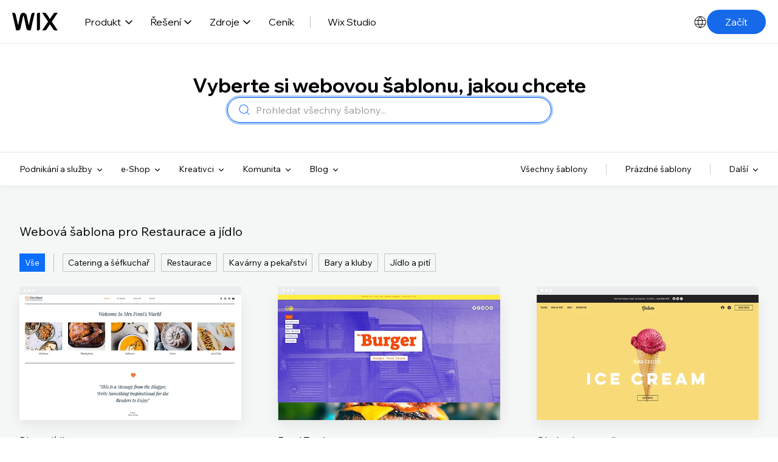

--- FILE ---
content_type: text/html; charset=utf-8
request_url: https://cs.wix.com/website/templates/html/restaurants-food/3
body_size: 135642
content:
<!doctype html>
<html lang="cs" >
  <head>
    <meta http-equiv="X-UA-Compatible" content="IE=Edge" />
    <meta http-equiv="content-type" content="text/html; charset=UTF-8" />
    <meta http-equiv="content-language" content="cs" />

    <link rel="preconnect" href="//images-wixmp-530a50041672c69d335ba4cf.wixmp.com" crossorigin>
    <link rel="preload" href="//static.parastorage.com/unpkg/@wix/fedops-logger@5.519.0/dist/statics/fedops-logger.bundle.min.js" as="script" crossorigin>
    <link rel="preload" href="//static.parastorage.com/unpkg/@wix/wix-fonts@1.14.0/madefor.min.css" as="style" crossorigin>
    <link rel="preload" href="//static.parastorage.com/unpkg/@wix/wix-fonts@1.14.0/madeforDisplay.min.css" as="style" crossorigin>
    <link rel="preload" href="//static.parastorage.com/services/react-dealer-viewer/2.0.81/dealer-react-viewer.min.css" as="style" crossorigin>
    <link rel="preload" href="//static.parastorage.com/services/marketing-templates/1.4394.0/appV2.min.css" as="style" crossorigin>
    <link rel="preload" href="//static.parastorage.com/unpkg/@wix/wix-fonts@1.14.0/media/WixMadeforTextVF_W_Wght.8022447a.woff2" as="font" type="font/woff2" crossorigin>
    <link rel="preload" href="//static.parastorage.com/unpkg/react@16.14.0/umd/react.production.min.js" as="script" crossorigin>
    <link rel="preload" href="//static.parastorage.com/unpkg/react-dom@16.14.0/umd/react-dom.production.min.js" as="script" crossorigin>
    <link rel="preload" href="//static.parastorage.com/services/react-dealer-viewer/2.0.81/dealer-react-viewer.bundle.min.js" as="script" crossorigin>
    <link rel="preload" href="//static.parastorage.com/services/marketing-templates/1.4394.0/appV2.bundle.min.js" as="script" crossorigin>

    <script id="embedded-polyfills">
      /* Polyfill service v4.4.0
 * Disable minification (remove `.min` from URL path) for more info */

(function(self, undefined) {var _DOMTokenList=function(){var t=!0,n=function(n,e,r,o){Object.defineProperty?Object.defineProperty(n,e,{configurable:!1===t||!!o,get:r}):n.__defineGetter__(e,r)};try{n({},"support")}catch(n){t=!1}return function(t,e){var r=this,o=[],i={},a=0,c=0,f=function(t){n(r,t,function(){return u(),o[t]},!1)},l=function(){if(a>=c)for(;c<a;++c)f(c)},u=function(){var n,r,c=arguments,f=/\s+/;if(c.length)for(r=0;r<c.length;++r)if(f.test(c[r]))throw n=new SyntaxError('String "'+c[r]+'" contains an invalid character'),n.code=5,n.name="InvalidCharacterError",n;for(o="object"==typeof t[e]?(""+t[e].baseVal).replace(/^\s+|\s+$/g,"").split(f):(""+t[e]).replace(/^\s+|\s+$/g,"").split(f),""===o[0]&&(o=[]),i={},r=0;r<o.length;++r)i[o[r]]=!0;a=o.length,l()};return u(),n(r,"length",function(){return u(),a}),r.toLocaleString=r.toString=function(){return u(),o.join(" ")},r.item=function(t){return u(),o[t]},r.contains=function(t){return u(),!!i[t]},r.add=function(){u.apply(r,n=arguments);for(var n,c,f=0,p=n.length;f<p;++f)c=n[f],i[c]||(o.push(c),i[c]=!0);a!==o.length&&(a=o.length>>>0,"object"==typeof t[e]?t[e].baseVal=o.join(" "):t[e]=o.join(" "),l())},r.remove=function(){u.apply(r,n=arguments);for(var n,c={},f=0,p=[];f<n.length;++f)c[n[f]]=!0,delete i[n[f]];for(f=0;f<o.length;++f)c[o[f]]||p.push(o[f]);o=p,a=p.length>>>0,"object"==typeof t[e]?t[e].baseVal=o.join(" "):t[e]=o.join(" "),l()},r.toggle=function(t,n){return u.apply(r,[t]),void 0!==n?n?(r.add(t),!0):(r.remove(t),!1):i[t]?(r.remove(t),!1):(r.add(t),!0)},r.forEach=Array.prototype.forEach,r}}();function ArrayCreate(r){if(1/r==-1/0&&(r=0),r>Math.pow(2,32)-1)throw new RangeError("Invalid array length");var a=[];return a.length=r,a}function Call(t,l){var n=arguments.length>2?arguments[2]:[];if(!1===IsCallable(t))throw new TypeError(Object.prototype.toString.call(t)+"is not a function.");return t.apply(l,n)}function CreateDataProperty(e,r,t){var a={value:t,writable:!0,enumerable:!0,configurable:!0};try{return Object.defineProperty(e,r,a),!0}catch(e){return!1}}function CreateDataPropertyOrThrow(t,r,o){var e=CreateDataProperty(t,r,o);if(!e)throw new TypeError("Cannot assign value `"+Object.prototype.toString.call(o)+"` to property `"+Object.prototype.toString.call(r)+"` on object `"+Object.prototype.toString.call(t)+"`");return e}function CreateMethodProperty(e,r,t){var a={value:t,writable:!0,enumerable:!1,configurable:!0};Object.defineProperty(e,r,a)}function Get(n,t){return n[t]}function HasProperty(n,r){return r in n}function IsArray(r){return"[object Array]"===Object.prototype.toString.call(r)}function IsCallable(n){return"function"==typeof n}function RequireObjectCoercible(e){if(null===e||void 0===e)throw TypeError(Object.prototype.toString.call(e)+" is not coercible to Object.");return e}function SameValueNonNumber(e,n){return e===n}function ToBoolean(o){return Boolean(o)}function ToNumber(r){return Number(r)}function ToObject(r){if(null===r||void 0===r)throw TypeError();return Object(r)}function GetV(t,e){return ToObject(t)[e]}function GetMethod(e,l){var t=GetV(e,l);if(null!==t&&void 0!==t){if(!1===IsCallable(t))throw new TypeError("Method not callable: "+l);return t}}function ToUint32(a){var r=Number(a);return isNaN(r)||1/r==1/0||1/r==-1/0||r===1/0||r===-1/0?0:(r<0?-1:1)*Math.floor(Math.abs(r))>>>0}function Type(e){switch(typeof e){case"undefined":return"undefined";case"boolean":return"boolean";case"number":return"number";case"string":return"string";case"symbol":return"symbol";default:return null===e?"null":"Symbol"in self&&(e instanceof self.Symbol||e.constructor===self.Symbol)?"symbol":"object"}}function CreateIterResultObject(e,r){if("boolean"!==Type(r))throw new Error;var t={};return CreateDataProperty(t,"value",e),CreateDataProperty(t,"done",r),t}function GetPrototypeFromConstructor(t,o){var r=Get(t,"prototype");return"object"!==Type(r)&&(r=o),r}function OrdinaryCreateFromConstructor(r,e){var t=arguments[2]||{},o=GetPrototypeFromConstructor(r,e),a=Object.create(o);for(var n in t)Object.prototype.hasOwnProperty.call(t,n)&&Object.defineProperty(a,n,{configurable:!0,enumerable:!1,writable:!0,value:t[n]});return a}function IsConstructor(t){return"object"===Type(t)&&("function"==typeof t&&!!t.prototype)}function Construct(r){var t=arguments.length>2?arguments[2]:r,o=arguments.length>1?arguments[1]:[];if(!IsConstructor(r))throw new TypeError("F must be a constructor.");if(!IsConstructor(t))throw new TypeError("newTarget must be a constructor.");if(t===r)return new(Function.prototype.bind.apply(r,[null].concat(o)));var n=OrdinaryCreateFromConstructor(t,Object.prototype);return Call(r,n,o)}function ArraySpeciesCreate(r,e){if(0===e&&1/e==-1/0&&(e=0),!1===IsArray(r))return ArrayCreate(e);var t=Get(r,"constructor");if("object"===Type(t)&&null===(t="Symbol"in self&&"species"in self.Symbol?Get(t,self.Symbol.species):void 0)&&(t=void 0),void 0===t)return ArrayCreate(e);if(!IsConstructor(t))throw new TypeError("C must be a constructor");return Construct(t,[e])}function IsRegExp(e){if("object"!==Type(e))return!1;var t="Symbol"in self&&"match"in self.Symbol?Get(e,self.Symbol.match):void 0;if(void 0!==t)return ToBoolean(t);try{var l=e.lastIndex;return e.lastIndex=0,RegExp.prototype.exec.call(e),!0}catch(e){}finally{e.lastIndex=l}return!1}function IteratorClose(r,t){if("object"!==Type(r["[[Iterator]]"]))throw new Error(Object.prototype.toString.call(r["[[Iterator]]"])+"is not an Object.");var e=r["[[Iterator]]"],o=GetMethod(e,"return");if(void 0===o)return t;try{var n=Call(o,e)}catch(r){var a=r}if(t)return t;if(a)throw a;if("object"!==Type(n))throw new TypeError("Iterator's return method returned a non-object.");return t}function IteratorComplete(t){if("object"!==Type(t))throw new Error(Object.prototype.toString.call(t)+"is not an Object.");return ToBoolean(Get(t,"done"))}function IteratorNext(t){if(arguments.length<2)var e=Call(t["[[NextMethod]]"],t["[[Iterator]]"]);else e=Call(t["[[NextMethod]]"],t["[[Iterator]]"],[arguments[1]]);if("object"!==Type(e))throw new TypeError("bad iterator");return e}function IteratorStep(t){var r=IteratorNext(t);return!0!==IteratorComplete(r)&&r}function IteratorValue(t){if("object"!==Type(t))throw new Error(Object.prototype.toString.call(t)+"is not an Object.");return Get(t,"value")}function OrdinaryToPrimitive(r,t){if("string"===t)var e=["toString","valueOf"];else e=["valueOf","toString"];for(var i=0;i<e.length;++i){var n=e[i],a=Get(r,n);if(IsCallable(a)){var o=Call(a,r);if("object"!==Type(o))return o}}throw new TypeError("Cannot convert to primitive.")}function SameValue(e,a){return Type(e)===Type(a)&&("number"===Type(e)?!(!isNaN(e)||!isNaN(a))||(0!==e||0!==a||1/e==1/a)&&e===a:SameValueNonNumber(e,a))}function SameValueZero(e,a){return Type(e)===Type(a)&&("number"===Type(e)?!(!isNaN(e)||!isNaN(a))||(1/e==1/0&&1/a==-1/0||(1/e==-1/0&&1/a==1/0||e===a)):SameValueNonNumber(e,a))}function ToInteger(r){if("symbol"===Type(r))throw new TypeError("Cannot convert a Symbol value to a number");var o=Number(r);return isNaN(o)?0:1/o==1/0||1/o==-1/0||o===1/0||o===-1/0?o:(o<0?-1:1)*Math.floor(Math.abs(o))}function ToLength(n){var t=ToInteger(n);return t<=0?0:Math.min(t,Math.pow(2,53)-1)}function ToPrimitive(e){var t=arguments.length>1?arguments[1]:void 0;if("object"===Type(e)){if(arguments.length<2)var i="default";else t===String?i="string":t===Number&&(i="number");var r="function"==typeof self.Symbol&&"symbol"==typeof self.Symbol.toPrimitive?GetMethod(e,self.Symbol.toPrimitive):void 0;if(void 0!==r){var o=Call(r,e,[i]);if("object"!==Type(o))return o;throw new TypeError("Cannot convert exotic object to primitive.")}return"default"===i&&(i="number"),OrdinaryToPrimitive(e,i)}return e}function ToString(t){switch(Type(t)){case"symbol":throw new TypeError("Cannot convert a Symbol value to a string");case"object":return ToString(ToPrimitive(t,String));default:return String(t)}}function FlattenIntoArray(r,t,e,a,n){for(var o=arguments[5],i=arguments[6],l=a,g=0;g<e;){var h=ToString(g);if(!0===HasProperty(t,h)){var y=Get(t,h);5 in arguments&&(y=Call(o,i,[y,g,t]));var f=!1;if(n>0&&(f=IsArray(y)),!0===f){l=FlattenIntoArray(r,y,ToLength(Get(y,"length")),l,n-1)}else{if(l>=Math.pow(2,53)-1)throw new TypeError("targetIndex is greater than or equal to 2^53-1");CreateDataPropertyOrThrow(r,ToString(l),y),l+=1}}g+=1}return l}function ToPropertyKey(r){var i=ToPrimitive(r,String);return"symbol"===Type(i)?i:ToString(i)}function TrimString(e,u){var r=RequireObjectCoercible(e),t=ToString(r),n=/[\x09\x0A\x0B\x0C\x0D\x20\xA0\u1680\u2000\u2001\u2002\u2003\u2004\u2005\u2006\u2007\u2008\u2009\u200A\u202F\u205F\u3000\u2028\u2029\uFEFF]+/.source;if("start"===u)var p=String.prototype.replace.call(t,new RegExp("^"+n,"g"),"");else p="end"===u?String.prototype.replace.call(t,new RegExp(n+"$","g"),""):String.prototype.replace.call(t,new RegExp("^"+n+"|"+n+"$","g"),"");return p}function UTF16Decode(e,n){return 1024*(e-55296)+(n-56320)+65536}function UTF16Encoding(n){return n<=65535?n:[Math.floor((n-65536)/1024)+55296,(n-65536)%1024+56320]}var _mutation=function(){function e(e){return"function"==typeof Node?e instanceof Node:e&&"object"==typeof e&&e.nodeName&&e.nodeType>=1&&e.nodeType<=12}return function n(t){if(1===t.length)return e(t[0])?t[0]:document.createTextNode(t[0]+"");for(var o=document.createDocumentFragment(),r=0;r<t.length;r++)o.appendChild(e(t[r])?t[r]:document.createTextNode(t[r]+""));return o}}();if (!((function(){var e=document.createElement("p"),t=!1
return e.innerHTML="<section></section>",document.documentElement.appendChild(e),e.firstChild&&("getComputedStyle"in window?t="block"===getComputedStyle(e.firstChild).display:e.firstChild.currentStyle&&(t="block"===e.firstChild.currentStyle.display)),document.documentElement.removeChild(e),t})()
)) {!function(e,t){function n(e,t){var n=e.createElement("p"),r=e.getElementsByTagName("head")[0]||e.documentElement;return n.innerHTML="x<style>"+t+"</style>",r.insertBefore(n.lastChild,r.firstChild)}function r(){var e=E.elements;return"string"==typeof e?e.split(" "):e}function a(e,t){var n=E.elements;"string"!=typeof n&&(n=n.join(" ")),"string"!=typeof e&&(e=e.join(" ")),E.elements=n+" "+e,m(t)}function o(e){var t=v[e[g]];return t||(t={},p++,e[g]=p,v[p]=t),t}function c(e,n,r){if(n||(n=t),u)return n.createElement(e);r||(r=o(n));var a;return a=r.cache[e]?r.cache[e].cloneNode():f.test(e)?(r.cache[e]=r.createElem(e)).cloneNode():r.createElem(e),!a.canHaveChildren||h.test(e)||a.tagUrn?a:r.frag.appendChild(a)}function i(e,n){if(e||(e=t),u)return e.createDocumentFragment();n=n||o(e);for(var a=n.frag.cloneNode(),c=0,i=r(),l=i.length;l>c;c++)a.createElement(i[c]);return a}function l(e,t){t.cache||(t.cache={},t.createElem=e.createElement,t.createFrag=e.createDocumentFragment,t.frag=t.createFrag()),e.createElement=function(n){return E.shivMethods?c(n,e,t):t.createElem(n)},e.createDocumentFragment=Function("h,f","return function(){var n=f.cloneNode(),c=n.createElement;h.shivMethods&&("+r().join().replace(/[\w\-:]+/g,function(e){return t.createElem(e),t.frag.createElement(e),'c("'+e+'")'})+");return n}")(E,t.frag)}function m(e){e||(e=t);var r=o(e);return!E.shivCSS||s||r.hasCSS||(r.hasCSS=!!n(e,"article,aside,dialog,figcaption,figure,footer,header,hgroup,main,nav,section{display:block}mark{background:#FF0;color:#000}template{display:none}")),u||l(e,r),e}var s,u,d=e.html5||{},h=/^<|^(?:button|map|select|textarea|object|iframe|option|optgroup)$/i,f=/^(?:a|b|code|div|fieldset|h1|h2|h3|h4|h5|h6|i|label|li|ol|p|q|span|strong|style|table|tbody|td|th|tr|ul)$/i,g="_html5shiv",p=0,v={};!function(){try{var e=t.createElement("a");e.innerHTML="<xyz></xyz>",s="hidden"in e,u=1==e.childNodes.length||function(){t.createElement("a");var e=t.createDocumentFragment();return void 0===e.cloneNode||void 0===e.createDocumentFragment||void 0===e.createElement}()}catch(e){s=!0,u=!0}}();var E={elements:d.elements||"abbr article aside audio bdi canvas data datalist details dialog figcaption figure footer header hgroup main mark meter nav output picture progress section summary template time video",version:"3.7.3-pre",shivCSS:!1!==d.shivCSS,supportsUnknownElements:u,shivMethods:!1!==d.shivMethods,type:"default",shivDocument:m,createElement:c,createDocumentFragment:i,addElements:a};e.html5=E,m(t),"object"==typeof module&&module.exports&&(module.exports=E)}("undefined"!=typeof window?window:this,document);}if (!("of"in Array
)) {CreateMethodProperty(Array,"of",function r(){var t=arguments.length,e=arguments,a=this;if(IsConstructor(a))var o=Construct(a,[t]);else o=ArrayCreate(t);for(var n=0;n<t;){var h=e[n],s=ToString(n);CreateDataPropertyOrThrow(o,s,h),n+=1}return o.length=t,o});}if (!("copyWithin"in Array.prototype&&function(){try{var t=function t(){}
t.prototype[0]="foo"
var o=new t
o[1]=1,o[2]=2,o.length=3
var r=Array.prototype.copyWithin.call(o,1,0)
return!(!r[0]||Object.prototype.hasOwnProperty.call(r,"0")||!Object.prototype.hasOwnProperty.call(r,"1")||"foo"!==r[0]||"foo"!==r[1]||1!==r[2]||3!==r.length)}catch(t){return!1}}()
)) {CreateMethodProperty(Array.prototype,"copyWithin",function t(r,a){"use strict";var e=arguments[2];if(null===this||void 0===this)throw new TypeError("Cannot call method on "+this);var n=Object(this),o=ToInteger(n.length);o<=0&&(o=0),o=o===1/0?Math.pow(2,53)-1:Math.min(o,Math.pow(2,53)-1),o=Math.max(o,0);var h,i=ToInteger(r);h=i<0?Math.max(o+i,0):Math.min(i,o);var M,v=ToInteger(a);M=v<0?Math.max(o+v,0):Math.min(v,o);var m;m=void 0===e?o:ToInteger(e);var p;p=m<0?Math.max(o+m,0):Math.min(m,o);var s,g=Math.min(p-M,o-h);for(M<h&&h<M+g?(s=-1,M=M+g-1,h=h+g-1):s=1;g>0;){var l=String(M),y=String(h);if(HasProperty(n,l)){var c=n[l];n[y]=c}else delete n[y];M+=s,h+=s,g-=1}return n});}if (!("fill"in Array.prototype
)) {CreateMethodProperty(Array.prototype,"fill",function t(e){for(var r=arguments[1],o=arguments[2],n=ToObject(this),a=ToLength(Get(n,"length")),h=ToInteger(r),i=h<0?Math.max(a+h,0):Math.min(h,a),g=void 0===o?a:ToInteger(o),M=g<0?Math.max(a+g,0):Math.min(g,a);i<M;){n[ToString(i)]=e,i+=1}return n});}if (!("find"in Array.prototype
)) {CreateMethodProperty(Array.prototype,"find",function t(o){var r=ToObject(this),e=ToLength(Get(r,"length"));if(!1===IsCallable(o))throw new TypeError(o+" is not a function");for(var n=arguments.length>1?arguments[1]:void 0,a=0;a<e;){var i=ToString(a),l=Get(r,i);if(ToBoolean(Call(o,n,[l,a,r])))return l;a+=1}});}if (!("findIndex"in Array.prototype
)) {CreateMethodProperty(Array.prototype,"findIndex",function r(t){var e=ToObject(this),o=ToLength(Get(e,"length"));if(!1===IsCallable(t))throw new TypeError(t+" is not a function");for(var n=arguments.length>1?arguments[1]:void 0,a=0;a<o;){var i=ToString(a),l=Get(e,i);if(ToBoolean(Call(t,n,[l,a,e])))return a;a+=1}return-1});}if (!("flat"in Array.prototype
)) {CreateMethodProperty(Array.prototype,"flat",function t(){"use strict";var e=arguments[0],r=ToObject(this),o=ToLength(Get(r,"length")),a=1;void 0!==e&&(a=ToInteger(e));var n=ArraySpeciesCreate(r,0);return FlattenIntoArray(n,r,o,0,a),n});}if (!("flatMap"in Array.prototype
)) {CreateMethodProperty(Array.prototype,"flatMap",function r(t){"use strict";var e=ToObject(this),a=ToLength(Get(e,"length"));if(!1===IsCallable(t))throw new TypeError("mapperFunction is not callable.");var o;o=1 in arguments?arguments[1]:void 0;var n=ArraySpeciesCreate(e,0);return FlattenIntoArray(n,e,a,0,1,t,o),n});}if (!("includes"in Array.prototype
)) {CreateMethodProperty(Array.prototype,"includes",function e(r){"use strict";var t=ToObject(this),o=ToLength(Get(t,"length"));if(0===o)return!1;var n=ToInteger(arguments[1]);if(n>=0)var a=n;else(a=o+n)<0&&(a=0);for(;a<o;){var i=Get(t,ToString(a));if(SameValueZero(r,i))return!0;a+=1}return!1});}if (!("sort"in Array.prototype&&function(){var r={length:3,0:2,1:1,2:3}
return Array.prototype.sort.call(r,function(r,t){return r-t})===r}()
)) {"use strict";var origSort=Array.prototype.sort;CreateMethodProperty(Array.prototype,"sort",function r(t){if(void 0!==t&&!1===IsCallable(t))throw new TypeError("The comparison function must be either a function or undefined");if(void 0===t)origSort.call(this);else{var e=Array.prototype.map.call(this,function(r,t){return{item:r,index:t}});origSort.call(e,function(r,e){var o=t.call(void 0,r.item,e.item);return 0===o?r.index-e.index:o});for(var o in e)Object.prototype.hasOwnProperty.call(e,o)&&e[o].item!==this[o]&&(this[o]=e[o].item)}return this});}if (!("ArrayBuffer"in self&&"DataView"in self&&"Int8Array"in self
)) {!function(t){"use strict";function r(t){switch(typeof t){case"undefined":return"undefined";case"boolean":return"boolean";case"number":return"number";case"string":return"string";default:return null===t?"null":"object"}}function e(t){return Object.prototype.toString.call(t).replace(/^\[object *|\]$/g,"")}function n(t){return"function"==typeof t}function o(t){if(null===t||t===P)throw TypeError();return Object(t)}function i(t){return t>>0}function f(t){return t>>>0}function u(r){if(!("TYPED_ARRAY_POLYFILL_NO_ARRAY_ACCESSORS"in t)){if(r.length>S)throw RangeError("Array too large for polyfill");var e;for(e=0;e<r.length;e+=1)!function n(t){Object.defineProperty(r,t,{get:function(){return r._getter(t)},set:function(e){r._setter(t,e)},enumerable:!0,configurable:!1})}(e)}}function a(t,r){var e=32-r;return t<<e>>e}function h(t,r){var e=32-r;return t<<e>>>e}function s(t){return[255&t]}function l(t){return a(t[0],8)}function y(t){return[255&t]}function p(t){return h(t[0],8)}function c(t){return t=k(Number(t)),[t<0?0:t>255?255:255&t]}function g(t){return[255&t,t>>8&255]}function E(t){return a(t[1]<<8|t[0],16)}function v(t){return[255&t,t>>8&255]}function b(t){return h(t[1]<<8|t[0],16)}function _(t){return[255&t,t>>8&255,t>>16&255,t>>24&255]}function T(t){return a(t[3]<<24|t[2]<<16|t[1]<<8|t[0],32)}function w(t){return[255&t,t>>8&255,t>>16&255,t>>24&255]}function O(t){return h(t[3]<<24|t[2]<<16|t[1]<<8|t[0],32)}function A(t,r,e){function n(t){var r=Y(t),e=t-r;return e<.5?r:e>.5?r+1:r%2?r+1:r}var o,i,f,u=(1<<r-1)-1;if(t!==t)i=(1<<r)-1,f=F(2,e-1),o=0;else if(t===1/0||t===-1/0)i=(1<<r)-1,f=0,o=t<0?1:0;else if(0===t)i=0,f=0,o=1/t==-1/0?1:0;else if(o=t<0,(t=m(t))>=F(2,1-u)){i=x(Y(U(t)/M),1023);var a=t/F(2,i);a<1&&(i-=1,a*=2),a>=2&&(i+=1,a/=2);var h=F(2,e);f=n(a*h)-h,i+=u,f/h>=1&&(i+=1,f=0),i>2*u&&(i=(1<<r)-1,f=0)}else i=0,f=n(t/F(2,1-u-e));var s,l=[];for(s=e;s;s-=1)l.push(f%2?1:0),f=Y(f/2);for(s=r;s;s-=1)l.push(i%2?1:0),i=Y(i/2);l.push(o?1:0),l.reverse();for(var y=l.join(""),p=[];y.length;)p.unshift(parseInt(y.substring(0,8),2)),y=y.substring(8);return p}function j(t,r,e){var n,o,i,f,u,a,h,s,l=[];for(n=0;n<t.length;++n)for(i=t[n],o=8;o;o-=1)l.push(i%2?1:0),i>>=1;return l.reverse(),f=l.join(""),u=(1<<r-1)-1,a=parseInt(f.substring(0,1),2)?-1:1,h=parseInt(f.substring(1,1+r),2),s=parseInt(f.substring(1+r),2),h===(1<<r)-1?0!==s?NaN:a*(1/0):h>0?a*F(2,h-u)*(1+s/F(2,e)):0!==s?a*F(2,-(u-1))*(s/F(2,e)):a<0?-0:0}function L(t){return j(t,11,52)}function R(t){return A(t,11,52)}function d(t){return j(t,8,23)}function B(t){return A(t,8,23)}function N(t,r,e){return e.writable=!0,e.configurable=!0,Object.defineProperty(t,r,e)}var P=void 0,S=1e5,M=Math.LN2,m=Math.abs,Y=Math.floor,U=Math.log,I=Math.max,x=Math.min,F=Math.pow,k=Math.round;!function(){var t=Object.defineProperty,r=!function(){try{return Object.defineProperty({},"x",{})}catch(t){return!1}}();t&&!r||(Object.defineProperty=function(r,e,n){if(t)try{return t(r,e,n)}catch(t){}if(r!==Object(r))throw TypeError("Object.defineProperty called on non-object");return Object.prototype.__defineGetter__&&"get"in n&&Object.prototype.__defineGetter__.call(r,e,n.get),Object.prototype.__defineSetter__&&"set"in n&&Object.prototype.__defineSetter__.call(r,e,n.set),"value"in n&&(r[e]=n.value),r})}(),function(){function a(t){if((t=i(t))<0)throw RangeError("ArrayBuffer size is not a small enough positive integer.");N(this,"byteLength",{value:t}),N(this,"_bytes",{value:Array(t)});for(var r=0;r<t;r+=1)this._bytes[r]=0}function h(){if(!arguments.length||"object"!=typeof arguments[0])return function(t){if((t=i(t))<0)throw RangeError("length is not a small enough positive integer.");N(this,"length",{value:t}),N(this,"byteLength",{value:t*this.BYTES_PER_ELEMENT}),N(this,"buffer",{value:new a(this.byteLength)}),N(this,"byteOffset",{value:0})}.apply(this,arguments);if(arguments.length>=1&&"object"===r(arguments[0])&&arguments[0]instanceof h)return function(t){if(this.constructor!==t.constructor)throw TypeError();var r=t.length*this.BYTES_PER_ELEMENT;N(this,"buffer",{value:new a(r)}),N(this,"byteLength",{value:r}),N(this,"byteOffset",{value:0}),N(this,"length",{value:t.length});for(var e=0;e<this.length;e+=1)this._setter(e,t._getter(e))}.apply(this,arguments);if(arguments.length>=1&&"object"===r(arguments[0])&&!(arguments[0]instanceof h)&&!(arguments[0]instanceof a||"ArrayBuffer"===e(arguments[0])))return function(t){var r=t.length*this.BYTES_PER_ELEMENT;N(this,"buffer",{value:new a(r)}),N(this,"byteLength",{value:r}),N(this,"byteOffset",{value:0}),N(this,"length",{value:t.length});for(var e=0;e<this.length;e+=1){var n=t[e];this._setter(e,Number(n))}}.apply(this,arguments);if(arguments.length>=1&&"object"===r(arguments[0])&&(arguments[0]instanceof a||"ArrayBuffer"===e(arguments[0])))return function(t,r,e){if((r=f(r))>t.byteLength)throw RangeError("byteOffset out of range");if(r%this.BYTES_PER_ELEMENT)throw RangeError("buffer length minus the byteOffset is not a multiple of the element size.");if(e===P){var n=t.byteLength-r;if(n%this.BYTES_PER_ELEMENT)throw RangeError("length of buffer minus byteOffset not a multiple of the element size");e=n/this.BYTES_PER_ELEMENT}else e=f(e),n=e*this.BYTES_PER_ELEMENT;if(r+n>t.byteLength)throw RangeError("byteOffset and length reference an area beyond the end of the buffer");N(this,"buffer",{value:t}),N(this,"byteLength",{value:n}),N(this,"byteOffset",{value:r}),N(this,"length",{value:e})}.apply(this,arguments);throw TypeError()}function A(t,r,e){var n=function(){N(this,"constructor",{value:n}),h.apply(this,arguments),u(this)};"__proto__"in n?n.__proto__=h:(n.from=h.from,n.of=h.of),n.BYTES_PER_ELEMENT=t;var o=function(){};return o.prototype=j,n.prototype=new o,Object.defineProperty(n.prototype,"BYTES_PER_ELEMENT",{value:t}),Object.defineProperty(n.prototype,"_pack",{value:r}),Object.defineProperty(n.prototype,"_unpack",{value:e}),n}t.ArrayBuffer=a,N(h,"from",{value:function(t){return new this(t)}}),N(h,"of",{value:function(){return new this(arguments)}});var j={};h.prototype=j,N(h.prototype,"_getter",{value:function(t){if(arguments.length<1)throw SyntaxError("Not enough arguments");if((t=f(t))>=this.length)return P;var r,e,n=[];for(r=0,e=this.byteOffset+t*this.BYTES_PER_ELEMENT;r<this.BYTES_PER_ELEMENT;r+=1,e+=1)n.push(this.buffer._bytes[e]);return this._unpack(n)}}),N(h.prototype,"get",{value:h.prototype._getter}),N(h.prototype,"_setter",{value:function(t,r){if(arguments.length<2)throw SyntaxError("Not enough arguments");if(!((t=f(t))>=this.length)){var e,n,o=this._pack(r);for(e=0,n=this.byteOffset+t*this.BYTES_PER_ELEMENT;e<this.BYTES_PER_ELEMENT;e+=1,n+=1)this.buffer._bytes[n]=o[e]}}}),N(h.prototype,"constructor",{value:h}),N(h.prototype,"copyWithin",{value:function(t,r){var e=arguments[2],n=o(this),u=n.length,a=f(u);a=I(a,0);var h,s=i(t);h=s<0?I(a+s,0):x(s,a);var l,y=i(r);l=y<0?I(a+y,0):x(y,a);var p;p=e===P?a:i(e);var c;c=p<0?I(a+p,0):x(p,a);var g,E=x(c-l,a-h);for(l<h&&h<l+E?(g=-1,l=l+E-1,h=h+E-1):g=1;E>0;)n._setter(h,n._getter(l)),l+=g,h+=g,E-=1;return n}}),N(h.prototype,"every",{value:function(t){if(this===P||null===this)throw TypeError();var r=Object(this),e=f(r.length);if(!n(t))throw TypeError();for(var o=arguments[1],i=0;i<e;i++)if(!t.call(o,r._getter(i),i,r))return!1;return!0}}),N(h.prototype,"fill",{value:function(t){var r=arguments[1],e=arguments[2],n=o(this),u=n.length,a=f(u);a=I(a,0);var h,s=i(r);h=s<0?I(a+s,0):x(s,a);var l;l=e===P?a:i(e);var y;for(y=l<0?I(a+l,0):x(l,a);h<y;)n._setter(h,t),h+=1;return n}}),N(h.prototype,"filter",{value:function(t){if(this===P||null===this)throw TypeError();var r=Object(this),e=f(r.length);if(!n(t))throw TypeError();for(var o=[],i=arguments[1],u=0;u<e;u++){var a=r._getter(u);t.call(i,a,u,r)&&o.push(a)}return new this.constructor(o)}}),N(h.prototype,"find",{value:function(t){var r=o(this),e=r.length,i=f(e);if(!n(t))throw TypeError();for(var u=arguments.length>1?arguments[1]:P,a=0;a<i;){var h=r._getter(a),s=t.call(u,h,a,r);if(Boolean(s))return h;++a}return P}}),N(h.prototype,"findIndex",{value:function(t){var r=o(this),e=r.length,i=f(e);if(!n(t))throw TypeError();for(var u=arguments.length>1?arguments[1]:P,a=0;a<i;){var h=r._getter(a),s=t.call(u,h,a,r);if(Boolean(s))return a;++a}return-1}}),N(h.prototype,"forEach",{value:function(t){if(this===P||null===this)throw TypeError();var r=Object(this),e=f(r.length);if(!n(t))throw TypeError();for(var o=arguments[1],i=0;i<e;i++)t.call(o,r._getter(i),i,r)}}),N(h.prototype,"indexOf",{value:function(t){if(this===P||null===this)throw TypeError();var r=Object(this),e=f(r.length);if(0===e)return-1;var n=0;if(arguments.length>0&&(n=Number(arguments[1]),n!==n?n=0:0!==n&&n!==1/0&&n!==-1/0&&(n=(n>0||-1)*Y(m(n)))),n>=e)return-1;for(var o=n>=0?n:I(e-m(n),0);o<e;o++)if(r._getter(o)===t)return o;return-1}}),N(h.prototype,"join",{value:function(t){if(this===P||null===this)throw TypeError();for(var r=Object(this),e=f(r.length),n=Array(e),o=0;o<e;++o)n[o]=r._getter(o);return n.join(t===P?",":t)}}),N(h.prototype,"lastIndexOf",{value:function(t){if(this===P||null===this)throw TypeError();var r=Object(this),e=f(r.length);if(0===e)return-1;var n=e;arguments.length>1&&(n=Number(arguments[1]),n!==n?n=0:0!==n&&n!==1/0&&n!==-1/0&&(n=(n>0||-1)*Y(m(n))));for(var o=n>=0?x(n,e-1):e-m(n);o>=0;o--)if(r._getter(o)===t)return o;return-1}}),N(h.prototype,"map",{value:function(t){if(this===P||null===this)throw TypeError();var r=Object(this),e=f(r.length);if(!n(t))throw TypeError();var o=[];o.length=e;for(var i=arguments[1],u=0;u<e;u++)o[u]=t.call(i,r._getter(u),u,r);return new this.constructor(o)}}),N(h.prototype,"reduce",{value:function(t){if(this===P||null===this)throw TypeError();var r=Object(this),e=f(r.length);if(!n(t))throw TypeError();if(0===e&&1===arguments.length)throw TypeError();var o,i=0;for(o=arguments.length>=2?arguments[1]:r._getter(i++);i<e;)o=t.call(P,o,r._getter(i),i,r),i++;return o}}),N(h.prototype,"reduceRight",{value:function(t){if(this===P||null===this)throw TypeError();var r=Object(this),e=f(r.length);if(!n(t))throw TypeError();if(0===e&&1===arguments.length)throw TypeError();var o,i=e-1;for(o=arguments.length>=2?arguments[1]:r._getter(i--);i>=0;)o=t.call(P,o,r._getter(i),i,r),i--;return o}}),N(h.prototype,"reverse",{value:function(){if(this===P||null===this)throw TypeError();for(var t=Object(this),r=f(t.length),e=Y(r/2),n=0,o=r-1;n<e;++n,--o){var i=t._getter(n);t._setter(n,t._getter(o)),t._setter(o,i)}return t}}),N(h.prototype,"set",{value:function(t,r){if(arguments.length<1)throw SyntaxError("Not enough arguments");var e,n,o,i,u,a,h,s,l,y;if("object"==typeof arguments[0]&&arguments[0].constructor===this.constructor){if(e=arguments[0],(o=f(arguments[1]))+e.length>this.length)throw RangeError("Offset plus length of array is out of range");if(s=this.byteOffset+o*this.BYTES_PER_ELEMENT,l=e.length*this.BYTES_PER_ELEMENT,e.buffer===this.buffer){for(y=[],u=0,a=e.byteOffset;u<l;u+=1,a+=1)y[u]=e.buffer._bytes[a];for(u=0,h=s;u<l;u+=1,h+=1)this.buffer._bytes[h]=y[u]}else for(u=0,a=e.byteOffset,h=s;u<l;u+=1,a+=1,h+=1)this.buffer._bytes[h]=e.buffer._bytes[a]}else{if("object"!=typeof arguments[0]||void 0===arguments[0].length)throw TypeError("Unexpected argument type(s)");if(n=arguments[0],i=f(n.length),(o=f(arguments[1]))+i>this.length)throw RangeError("Offset plus length of array is out of range");for(u=0;u<i;u+=1)a=n[u],this._setter(o+u,Number(a))}}}),N(h.prototype,"slice",{value:function(t,r){for(var e=o(this),n=e.length,u=f(n),a=i(t),h=a<0?I(u+a,0):x(a,u),s=r===P?u:i(r),l=s<0?I(u+s,0):x(s,u),y=l-h,p=e.constructor,c=new p(y),g=0;h<l;){var E=e._getter(h);c._setter(g,E),++h,++g}return c}}),N(h.prototype,"some",{value:function(t){if(this===P||null===this)throw TypeError();var r=Object(this),e=f(r.length);if(!n(t))throw TypeError();for(var o=arguments[1],i=0;i<e;i++)if(t.call(o,r._getter(i),i,r))return!0;return!1}}),N(h.prototype,"sort",{value:function(t){function r(r,e){return r!==r&&e!==e?0:r!==r?1:e!==e?-1:t!==P?t(r,e):r<e?-1:r>e?1:0}if(this===P||null===this)throw TypeError();for(var e=Object(this),n=f(e.length),o=Array(n),i=0;i<n;++i)o[i]=e._getter(i);for(o.sort(r),i=0;i<n;++i)e._setter(i,o[i]);return e}}),N(h.prototype,"subarray",{value:function(t,r){function e(t,r,e){return t<r?r:t>e?e:t}t=i(t),r=i(r),arguments.length<1&&(t=0),arguments.length<2&&(r=this.length),t<0&&(t=this.length+t),r<0&&(r=this.length+r),t=e(t,0,this.length),r=e(r,0,this.length);var n=r-t;return n<0&&(n=0),new this.constructor(this.buffer,this.byteOffset+t*this.BYTES_PER_ELEMENT,n)}});var S=A(1,s,l),M=A(1,y,p),U=A(1,c,p),F=A(2,g,E),k=A(2,v,b),z=A(4,_,T),C=A(4,w,O),D=A(4,B,d),G=A(8,R,L);t.Int8Array=S,t.Uint8Array=M,t.Uint8ClampedArray=U,t.Int16Array=F,t.Uint16Array=k,t.Int32Array=z,t.Uint32Array=C,t.Float32Array=D,t.Float64Array=G}(),function(){function r(t,r){return n(t.get)?t.get(r):t[r]}function o(t,r,n){if(!(t instanceof ArrayBuffer||"ArrayBuffer"===e(t)))throw TypeError();if((r=f(r))>t.byteLength)throw RangeError("byteOffset out of range");if(n=n===P?t.byteLength-r:f(n),r+n>t.byteLength)throw RangeError("byteOffset and length reference an area beyond the end of the buffer");N(this,"buffer",{value:t}),N(this,"byteLength",{value:n}),N(this,"byteOffset",{value:r})}function i(t){return function e(n,o){if((n=f(n))+t.BYTES_PER_ELEMENT>this.byteLength)throw RangeError("Array index out of range");n+=this.byteOffset;for(var i=new Uint8Array(this.buffer,n,t.BYTES_PER_ELEMENT),u=[],h=0;h<t.BYTES_PER_ELEMENT;h+=1)u.push(r(i,h));return Boolean(o)===Boolean(a)&&u.reverse(),r(new t(new Uint8Array(u).buffer),0)}}function u(t){return function e(n,o,i){if((n=f(n))+t.BYTES_PER_ELEMENT>this.byteLength)throw RangeError("Array index out of range");var u,h,s=new t([o]),l=new Uint8Array(s.buffer),y=[];for(u=0;u<t.BYTES_PER_ELEMENT;u+=1)y.push(r(l,u));Boolean(i)===Boolean(a)&&y.reverse(),h=new Uint8Array(this.buffer,n,t.BYTES_PER_ELEMENT),h.set(y)}}var a=function(){var t=new Uint16Array([4660]);return 18===r(new Uint8Array(t.buffer),0)}();N(o.prototype,"getUint8",{value:i(Uint8Array)}),N(o.prototype,"getInt8",{value:i(Int8Array)}),N(o.prototype,"getUint16",{value:i(Uint16Array)}),N(o.prototype,"getInt16",{value:i(Int16Array)}),N(o.prototype,"getUint32",{value:i(Uint32Array)}),N(o.prototype,"getInt32",{value:i(Int32Array)}),N(o.prototype,"getFloat32",{value:i(Float32Array)}),N(o.prototype,"getFloat64",{value:i(Float64Array)}),N(o.prototype,"setUint8",{value:u(Uint8Array)}),N(o.prototype,"setInt8",{value:u(Int8Array)}),N(o.prototype,"setUint16",{value:u(Uint16Array)}),N(o.prototype,"setInt16",{value:u(Int16Array)}),N(o.prototype,"setUint32",{value:u(Uint32Array)}),N(o.prototype,"setInt32",{value:u(Int32Array)}),N(o.prototype,"setFloat32",{value:u(Float32Array)}),N(o.prototype,"setFloat64",{value:u(Float64Array)}),t.DataView=o}()}(self);}if (!("atob"in self
)) {!function(e){"use strict";if("object"==typeof exports&&null!=exports&&"number"!=typeof exports.nodeType)module.exports=e();else if("function"==typeof define&&null!=define.amd)define([],e);else{var t=e(),o="undefined"!=typeof self?self:$.global;"function"!=typeof o.btoa&&(o.btoa=t.btoa),"function"!=typeof o.atob&&(o.atob=t.atob)}}(function(){"use strict";function e(e){this.message=e}function t(t){for(var o,n,a=String(t),i=0,f=r,c="";a.charAt(0|i)||(f="=",i%1);c+=f.charAt(63&o>>8-i%1*8)){if((n=a.charCodeAt(i+=.75))>255)throw new e("'btoa' failed: The string to be encoded contains characters outside of the Latin1 range.");o=o<<8|n}return c}function o(t){var o=String(t).replace(/[=]+$/,"");if(o.length%4==1)throw new e("'atob' failed: The string to be decoded is not correctly encoded.");for(var n,a,i=0,f=0,c="";a=o.charAt(f++);~a&&(n=i%4?64*n+a:a,i++%4)?c+=String.fromCharCode(255&n>>(-2*i&6)):0)a=r.indexOf(a);return c}var r="ABCDEFGHIJKLMNOPQRSTUVWXYZabcdefghijklmnopqrstuvwxyz0123456789+/=";return e.prototype=new Error,e.prototype.name="InvalidCharacterError",{btoa:t,atob:o}});}if (!("DocumentFragment"in self&&function(){try{return new DocumentFragment,!0}catch(n){return!1}}()
)) {!function(t){t.DocumentFragment=function t(){return document.createDocumentFragment()};var e=document.createDocumentFragment();t.DocumentFragment.prototype=Object.create(e.constructor.prototype)}(self);}if (!("DocumentFragment"in self&&"append"in DocumentFragment.prototype
)) {!function(t){document.createDocumentFragment().constructor.prototype.append=function t(){this.appendChild(_mutation(arguments))},t.DocumentFragment.prototype.append=function t(){this.appendChild(_mutation(arguments))}}(self);}if (!("DocumentFragment"in self&&"prepend"in DocumentFragment.prototype
)) {!function(t){document.createDocumentFragment().constructor.prototype.prepend=function t(){this.insertBefore(_mutation(arguments),this.firstChild)},t.DocumentFragment.prototype.prepend=function t(){this.insertBefore(_mutation(arguments),this.firstChild)}}(self);}if (!("DOMTokenList"in self&&function(e){return!("classList"in e)||!e.classList.toggle("x",!1)&&!e.className}(document.createElement("x"))
)) {!function(t){"DOMTokenList"in t&&t.DOMTokenList&&(!document.createElementNS||!document.createElementNS("http://www.w3.org/2000/svg","svg")||document.createElementNS("http://www.w3.org/2000/svg","svg").classList instanceof DOMTokenList)||(t.DOMTokenList=_DOMTokenList),function(){var t=document.createElement("span");"classList"in t&&(t.classList.toggle("x",!1),t.classList.contains("x")&&(t.classList.constructor.prototype.toggle=function t(s){var e=arguments[1];if(void 0===e){var n=!this.contains(s);return this[n?"add":"remove"](s),n}return e=!!e,this[e?"add":"remove"](s),e}))}(),function(){var t=document.createElement("span");if("classList"in t&&(t.classList.add("a","b"),!t.classList.contains("b"))){var s=t.classList.constructor.prototype.add;t.classList.constructor.prototype.add=function(){for(var t=arguments,e=arguments.length,n=0;n<e;n++)s.call(this,t[n])}}}(),function(){var t=document.createElement("span");if("classList"in t&&(t.classList.add("a"),t.classList.add("b"),t.classList.remove("a","b"),t.classList.contains("b"))){var s=t.classList.constructor.prototype.remove;t.classList.constructor.prototype.remove=function(){for(var t=arguments,e=arguments.length,n=0;n<e;n++)s.call(this,t[n])}}}()}(self);}if (!("Element"in self&&"after"in Element.prototype
)) {Document.prototype.after=Element.prototype.after=function t(){if(this.parentNode){for(var e=Array.prototype.slice.call(arguments),o=this.nextSibling,r=o?e.indexOf(o):-1;-1!==r&&(o=o.nextSibling);)r=e.indexOf(o);this.parentNode.insertBefore(_mutation(arguments),o)}},"Text"in self&&(Text.prototype.after=Element.prototype.after);}if (!("Element"in self&&"append"in Element.prototype
)) {Document.prototype.append=Element.prototype.append=function p(){this.appendChild(_mutation(arguments))};}if (!("Element"in self&&"before"in Element.prototype
)) {Document.prototype.before=Element.prototype.before=function e(){if(this.parentNode){for(var t=Array.prototype.slice.call(arguments),o=this.previousSibling,i=o?t.indexOf(o):-1;-1!==i&&(o=o.previousSibling);)i=t.indexOf(o);this.parentNode.insertBefore(_mutation(arguments),o?o.nextSibling:this.parentNode.firstChild)}},"Text"in self&&(Text.prototype.before=Element.prototype.before);}if (!("document"in self&&"classList"in document.documentElement&&"Element"in self&&"classList"in Element.prototype&&function(){var e=document.createElement("span")
return e.classList.add("a","b"),e.classList.contains("b")}()
)) {!function(e){var t=function(e,t,n,r){Object.defineProperty(e,t,{configurable:!!r,get:n})},n=function(e,n,r){t(e.prototype,n,function(){var e,l=this,i="__defineGetter__DEFINE_PROPERTY"+n;return l[i]?e:(l[i]=!0,e=new _DOMTokenList(l,r),t(l,n,function(){return e}),delete l[i],e)},!0)};n(e.Element,"classList","className"),n(e.HTMLElement,"classList","className"),n(e.HTMLLinkElement,"relList","rel"),n(e.HTMLAnchorElement,"relList","rel"),n(e.HTMLAreaElement,"relList","rel")}(self);}if (!("document"in self&&"matches"in document.documentElement
)) {Element.prototype.matches=Element.prototype.webkitMatchesSelector||Element.prototype.oMatchesSelector||Element.prototype.msMatchesSelector||Element.prototype.mozMatchesSelector||function e(t){for(var o=this,r=(o.document||o.ownerDocument).querySelectorAll(t),c=0;r[c]&&r[c]!==o;)++c;return!!r[c]};}if (!("document"in self&&"closest"in document.documentElement
)) {Element.prototype.closest=function e(n){for(var t=this;t;){if(t.matches(n))return t;t="SVGElement"in window&&t instanceof SVGElement?t.parentNode:t.parentElement}return null};}if (!("Element"in self&&"prepend"in Element.prototype
)) {Document.prototype.prepend=Element.prototype.prepend=function t(){this.insertBefore(_mutation(arguments),this.firstChild)};}if (!("Element"in self&&"remove"in Element.prototype
)) {Document.prototype.remove=Element.prototype.remove=function e(){this.parentNode&&this.parentNode.removeChild(this)},"Text"in self&&(Text.prototype.remove=Element.prototype.remove),function(){var e=HTMLSelectElement.prototype.remove;HTMLSelectElement.prototype.remove=function t(o){return 0===arguments.length?Element.prototype.remove.call(this):e.call(this,o)}}();}if (!("Element"in self&&"replaceWith"in Element.prototype
)) {Document.prototype.replaceWith=Element.prototype.replaceWith=function e(){this.parentNode&&this.parentNode.replaceChild(_mutation(arguments),this)},"Text"in self&&(Text.prototype.replaceWith=Element.prototype.replaceWith);}if (!((function(n){if(!("Event"in n))return!1
try{return new Event("click"),!0}catch(n){return!1}})(self)
)) {!function(){function e(e,t){if(!e)throw new Error("Not enough arguments");var n;if("createEvent"in document){n=document.createEvent("Event");var o=!(!t||void 0===t.bubbles)&&t.bubbles,c=!(!t||void 0===t.cancelable)&&t.cancelable;return n.initEvent(e,o,c),n}return n=document.createEventObject(),n.type=e,n.bubbles=!(!t||void 0===t.bubbles)&&t.bubbles,n.cancelable=!(!t||void 0===t.cancelable)&&t.cancelable,n}if("undefined"!=typeof document&&"undefined"!=typeof window){var t=window.Event&&window.Event.prototype||null;e.NONE=0,e.CAPTURING_PHASE=1,e.AT_TARGET=2,e.BUBBLING_PHASE=3,window.Event=Window.prototype.Event=e,t&&Object.defineProperty(window.Event,"prototype",{configurable:!1,enumerable:!1,writable:!0,value:t}),"createEvent"in document||(window.addEventListener=Window.prototype.addEventListener=Document.prototype.addEventListener=Element.prototype.addEventListener=function e(){var t=this,n=arguments[0],o=arguments[1];t._events||(t._events={}),t._events[n]||(t._events[n]=function(e){var n,o=t._events[e.type].list,c=o.slice(),i=-1,a=c.length;for(e.preventDefault=function t(){!1!==e.cancelable&&(e.returnValue=!1)},e.stopPropagation=function t(){e.cancelBubble=!0},e.stopImmediatePropagation=function t(){e.cancelBubble=!0,e.cancelImmediate=!0},e.currentTarget=t,e.relatedTarget=e.fromElement||null,e.target=e.target||e.srcElement||t,e.timeStamp=(new Date).getTime(),e.clientX&&(e.pageX=e.clientX+document.documentElement.scrollLeft,e.pageY=e.clientY+document.documentElement.scrollTop);++i<a&&!e.cancelImmediate;)i in c&&(n=c[i],o.includes(n)&&"function"==typeof n&&n.call(t,e))},t._events[n].list=[],t.attachEvent&&t.attachEvent("on"+n,t._events[n])),t._events[n].list.push(o)},window.removeEventListener=Window.prototype.removeEventListener=Document.prototype.removeEventListener=Element.prototype.removeEventListener=function e(){var t,n=this,o=arguments[0],c=arguments[1];n._events&&n._events[o]&&n._events[o].list&&-1!==(t=n._events[o].list.indexOf(c))&&(n._events[o].list.splice(t,1),n._events[o].list.length||(n.detachEvent&&n.detachEvent("on"+o,n._events[o]),delete n._events[o]))},window.dispatchEvent=Window.prototype.dispatchEvent=Document.prototype.dispatchEvent=Element.prototype.dispatchEvent=function e(t){if(!arguments.length)throw new Error("Not enough arguments");if(!t||"string"!=typeof t.type)throw new Error("DOM Events Exception 0");var n=this,o=t.type;try{if(!t.bubbles){t.cancelBubble=!0;var c=function(e){e.cancelBubble=!0,(n||window).detachEvent("on"+o,c)};this.attachEvent("on"+o,c)}this.fireEvent("on"+o,t)}catch(e){t.target=n;do{t.currentTarget=n,"_events"in n&&"function"==typeof n._events[o]&&n._events[o].call(n,t),"function"==typeof n["on"+o]&&n["on"+o].call(n,t),n=9===n.nodeType?n.parentWindow:n.parentNode}while(n&&!t.cancelBubble)}return!0},document.attachEvent("onreadystatechange",function(){"complete"===document.readyState&&document.dispatchEvent(new e("DOMContentLoaded",{bubbles:!0}))}))}}();}if (!("CustomEvent"in self&&("function"==typeof self.CustomEvent||self.CustomEvent.toString().indexOf("CustomEventConstructor")>-1)
)) {self.CustomEvent=function e(t,n){if(!t)throw Error('TypeError: Failed to construct "CustomEvent": An event name must be provided.');var o;n=n||{bubbles:!1,cancelable:!1,detail:null};try{o=document.createEvent("CustomEvent"),o.initCustomEvent(t,n.bubbles,n.cancelable,n.detail)}catch(e){o=document.createEvent("Event"),o.initEvent(t,n.bubbles,n.cancelable),o.detail=n.detail}return o},CustomEvent.prototype=Event.prototype;}if (!("document"in self&&"hidden"in document&&"visibilityState"in document
)) {!function(){function i(){document.hidden=document[t+"Hidden"],document.visibilityState=document[t+"VisibilityState"]}var t=document.webkitVisibilityState?"webkit":document.mozVisibilityState?"moz":null;t&&(i(),document.addEventListener(t+"visibilitychange",function(){i(),document.dispatchEvent(new CustomEvent("visibilitychange"))}))}();}if (!((function(){var n=!1
return document.documentElement.addEventListener("focusin",function(){n=!0}),document.documentElement.dispatchEvent(new Event("focusin")),n})()
)) {self.addEventListener("focus",function(e){e.target.dispatchEvent(new Event("focusin",{bubbles:!0,cancelable:!0}))},!0),self.addEventListener("blur",function(e){e.target.dispatchEvent(new Event("focusout",{bubbles:!0,cancelable:!0}))},!0);}if (!("onhashchange"in self&&(null==self.onhashchange||"function"==typeof self.onhashchange)
)) {!function(n){function h(){a!==n.location.hash&&(a=n.location.hash,n.dispatchEvent(new Event("hashchange"))),setTimeout(h,500)}var a=n.location.hash;n.onhashchange=function(){},h()}(self);}if (!("name"in Function.prototype
)) {!function(){var n=/^\s*function\s+([^(\s]*)\s*/,t=Function,e=t.prototype,r=e.constructor,o=function(o){var c,u;return o===t||o===r?u="Function":o!==e&&(c=(""+o).match(n),u=c&&c[1]),u||""};Object.defineProperty(e,"name",{get:function n(){var t=this,r=o(t);return t!==e&&Object.defineProperty(t,"name",{value:r,configurable:!0}),r},configurable:!0})}();}if (!("location"in self&&"origin"in self.location
)) {try{Object.defineProperty(window.location,"origin",{enumerable:!0,writable:!1,value:window.location.protocol+"//"+window.location.hostname+(window.location.port?":"+window.location.port:""),configurable:!1})}catch(o){window.location.origin=window.location.protocol+"//"+window.location.hostname+(window.location.port?":"+window.location.port:"")}}if (!("acosh"in Math
)) {CreateMethodProperty(Math,"acosh",function t(a){return isNaN(a)?NaN:a<1?NaN:1===a?0:a===1/0?1/0:Math.log(a+Math.sqrt(a*a-1))});}if (!("asinh"in Math
)) {CreateMethodProperty(Math,"asinh",function t(a){return isNaN(a)?NaN:0===a&&1/a==1/0?0:0===a&&1/a==-1/0?-0:a===1/0?1/0:a===-1/0?-1/0:Math.log(a+Math.sqrt(a*a+1))});}if (!("atanh"in Math
)) {CreateMethodProperty(Math,"atanh",function a(t){return isNaN(t)?NaN:t<-1?NaN:t>1?NaN:-1===t?-1/0:1===t?1/0:0===t&&1/t==1/0?0:0===t&&1/t==-1/0?-0:Math.log((1+t)/(1-t))/2});}if (!("cbrt"in Math
)) {CreateMethodProperty(Math,"cbrt",function r(t){if(isNaN(t))return NaN;if(0===t&&1/t==1/0)return 0;if(0===t&&1/t==-1/0)return-0;if(t===1/0)return 1/0;if(t===-1/0)return-1/0;var e=Math.pow(Math.abs(t),1/3);return t<0?-e:e});}if (!("clz32"in Math
)) {CreateMethodProperty(Math,"clz32",function t(r){var e=ToUint32(r);return e?32-e.toString(2).length:32});}if (!("cosh"in Math
)) {CreateMethodProperty(Math,"cosh",function r(t){if(isNaN(t))return NaN;if(0===t&&1/t==1/0)return 1;if(0===t&&1/t==-1/0)return 1;if(t===1/0)return 1/0;if(t===-1/0)return 1/0;if((t=Math.abs(t))>709){var e=Math.exp(.5*t);return e/2*e}return((e=Math.exp(t))+1/e)/2});}if (!("expm1"in Math
)) {CreateMethodProperty(Math,"expm1",function e(t){return isNaN(t)?NaN:0===t&&1/t==1/0?0:0===t&&1/t==-1/0?-0:t===1/0?1/0:t===-1/0?-1:t>-1e-6&&t<1e-6?t+t*t/2:Math.exp(t)-1});}if (!("fround"in Math
)) {CreateMethodProperty(Math,"fround",function(r){return isNaN(r)?NaN:1/r==1/0||1/r==-1/0||r===1/0||r===-1/0?r:new Float32Array([r])[0]});}if (!("hypot"in Math
)) {CreateMethodProperty(Math,"hypot",function t(r,e){if(0===arguments.length)return 0;for(var a=0,h=0,n=0;n<arguments.length;++n){if(arguments[n]===1/0)return 1/0;if(arguments[n]===-1/0)return 1/0;var o=Math.abs(Number(arguments[n]));o>h&&(a*=Math.pow(h/o,2),h=o),0===o&&0===h||(a+=Math.pow(o/h,2))}return h*Math.sqrt(a)});}if (!("imul"in Math
)) {CreateMethodProperty(Math,"imul",function t(r,e){var n=ToUint32(r),o=ToUint32(e),i=n>>>16&65535,a=65535&n,u=o>>>16&65535,h=65535&o;return a*h+(i*h+a*u<<16>>>0)|0});}if (!("log10"in Math
)) {CreateMethodProperty(Math,"log10",function t(e){return Math.log(e)/Math.LN10});}if (!("log1p"in Math
)) {CreateMethodProperty(Math,"log1p",function r(t){if(-1<(t=Number(t))&&t<1){for(var o=t,e=2;e<=300;e++)o+=Math.pow(-1,e-1)*Math.pow(t,e)/e;return o}return Math.log(1+t)});}if (!("log2"in Math
)) {CreateMethodProperty(Math,"log2",function t(e){return Math.log(e)/Math.LN2});}if (!("sign"in Math
)) {CreateMethodProperty(Math,"sign",function e(r){return r=Number(r),isNaN(r)?NaN:1/r==-1/0?-0:1/r==1/0?0:r<0?-1:r>0?1:void 0});}if (!("sinh"in Math
)) {CreateMethodProperty(Math,"sinh",function r(t){var a=t<0?-1:1,e=Math.abs(t);if(e<22){if(e<Math.pow(2,-28))return t;var h=Math.exp(e)-1;return e<1?a*(2*h-h*h/(h+1))/2:a*(h+h/(h+1))/2}if(e<709.7822265625)return a*Math.exp(e)/2;var n=Math.exp(.5*e);return(h=a*n/2)*n});}if (!("tanh"in Math
)) {CreateMethodProperty(Math,"tanh",function t(e){var r;return e===1/0?1:e===-1/0?-1:((r=Math.exp(2*e))-1)/(r+1)});}if (!("trunc"in Math
)) {CreateMethodProperty(Math,"trunc",function t(r){return r<0?Math.ceil(r):Math.floor(r)});}if (!(document.contains
)) {!function(){function e(e){if(!(0 in arguments))throw new TypeError("1 argument is required");do{if(this===e)return!0}while(e=e&&e.parentNode);return!1}if("HTMLElement"in self&&"contains"in HTMLElement.prototype)try{delete HTMLElement.prototype.contains}catch(e){}"Node"in self?Node.prototype.contains=e:document.contains=Element.prototype.contains=e}();}if (!(document.isSameNode
)) {!function(){function e(e){if(!(0 in arguments))throw new TypeError("1 argument is required");return this===e}if("HTMLElement"in self&&"isSameNode"in HTMLElement.prototype)try{delete HTMLElement.prototype.isSameNode}catch(e){}"Node"in self?Node.prototype.isSameNode=e:document.isSameNode=Element.prototype.isSameNode=e}();}if (!("EPSILON"in Number
)) {Object.defineProperty(Number,"EPSILON",{enumerable:!1,configurable:!1,writable:!1,value:Math.pow(2,-52)});}if (!("isFinite"in Number
)) {!function(){var e=self;CreateMethodProperty(Number,"isFinite",function i(n){return"number"===Type(n)&&e.isFinite(n)})}();}if (!("isInteger"in Number
)) {CreateMethodProperty(Number,"isInteger",function e(r){return"number"===Type(r)&&(!isNaN(r)&&r!==1/0&&r!==-1/0&&ToInteger(r)===r)});}if (!("isNaN"in Number
)) {!function(){var e=self;CreateMethodProperty(Number,"isNaN",function r(n){return"number"===Type(n)&&!!e.isNaN(n)})}();}if (!("isSafeInteger"in Number
)) {CreateMethodProperty(Number,"isSafeInteger",function e(r){if("number"!==Type(r))return!1;if(isNaN(r)||r===1/0||r===-1/0)return!1;var t=ToInteger(r);return t===r&&Math.abs(t)<=Math.pow(2,53)-1});}if (!("MAX_SAFE_INTEGER"in Number
)) {Object.defineProperty(Number,"MAX_SAFE_INTEGER",{enumerable:!1,configurable:!1,writable:!1,value:Math.pow(2,53)-1});}if (!("MIN_SAFE_INTEGER"in Number
)) {Object.defineProperty(Number,"MIN_SAFE_INTEGER",{enumerable:!1,configurable:!1,writable:!1,value:-(Math.pow(2,53)-1)});}if (!("freeze"in Object
)) {CreateMethodProperty(Object,"freeze",function e(r){return r});}if (!("getOwnPropertyDescriptor"in Object&&"function"==typeof Object.getOwnPropertyDescriptor&&function(){try{return"3"===Object.getOwnPropertyDescriptor("13.7",1).value}catch(t){return!1}}()
)) {!function(){var t=Object.getOwnPropertyDescriptor,r={}.toString,e="".split;CreateMethodProperty(Object,"getOwnPropertyDescriptor",function o(n,c){var i=ToObject(n);i=("string"===Type(i)||i instanceof String)&&"[object String]"==r.call(n)?e.call(n,""):Object(n);var p=ToPropertyKey(c);return t(i,p)})}();}if (!("is"in Object
)) {CreateMethodProperty(Object,"is",function e(t,r){return SameValue(t,r)});}if (!("isExtensible"in Object
)) {!function(e){CreateMethodProperty(Object,"isExtensible",function t(n){return"object"===Type(n)&&(!e||e(n))})}(Object.isExtensible);}if (!("keys"in Object&&function(){return 2===Object.keys(arguments).length}(1,2)&&function(){try{return Object.keys(""),!0}catch(t){return!1}}()
)) {CreateMethodProperty(Object,"keys",function(){"use strict";function t(){var t;try{t=Object.create({})}catch(t){return!0}return o.call(t,"__proto__")}function r(t){var r=n.call(t),e="[object Arguments]"===r;return e||(e="[object Array]"!==r&&null!==t&&"object"==typeof t&&"number"==typeof t.length&&t.length>=0&&"[object Function]"===n.call(t.callee)),e}var e=Object.prototype.hasOwnProperty,n=Object.prototype.toString,o=Object.prototype.propertyIsEnumerable,c=!o.call({toString:null},"toString"),l=o.call(function(){},"prototype"),i=["toString","toLocaleString","valueOf","hasOwnProperty","isPrototypeOf","propertyIsEnumerable","constructor"],u=function(t){var r=t.constructor;return r&&r.prototype===t},a={$console:!0,$external:!0,$frame:!0,$frameElement:!0,$frames:!0,$innerHeight:!0,$innerWidth:!0,$outerHeight:!0,$outerWidth:!0,$pageXOffset:!0,$pageYOffset:!0,$parent:!0,$scrollLeft:!0,$scrollTop:!0,$scrollX:!0,$scrollY:!0,$self:!0,$webkitIndexedDB:!0,$webkitStorageInfo:!0,$window:!0},f=function(){if("undefined"==typeof window)return!1;for(var t in window)try{if(!a["$"+t]&&e.call(window,t)&&null!==window[t]&&"object"==typeof window[t])try{u(window[t])}catch(t){return!0}}catch(t){return!0}return!1}(),p=function(t){if("undefined"==typeof window||!f)return u(t);try{return u(t)}catch(t){return!1}};return function o(u){var a="[object Function]"===n.call(u),f=r(u),s="[object String]"===n.call(u),y=[];if(void 0===u||null===u)throw new TypeError("Cannot convert undefined or null to object");var h=l&&a;if(s&&u.length>0&&!e.call(u,0))for(var g=0;g<u.length;++g)y.push(String(g));if(f&&u.length>0)for(var w=0;w<u.length;++w)y.push(String(w));else for(var $ in u)t()&&"__proto__"===$||h&&"prototype"===$||!e.call(u,$)||y.push(String($));if(c)for(var d=p(u),b=0;b<i.length;++b)d&&"constructor"===i[b]||!e.call(u,i[b])||y.push(i[b]);return y}}());}function EnumerableOwnProperties(e,r){for(var t=Object.keys(e),n=[],s=t.length,a=0;a<s;a++){var i=t[a];if("string"===Type(i)){var u=Object.getOwnPropertyDescriptor(e,i);if(u&&u.enumerable)if("key"===r)n.push(i);else{var p=Get(e,i);if("value"===r)n.push(p);else{var f=[i,p];n.push(f)}}}}return n}if (!("entries"in Object
)) {!function(){var e={}.toString,t="".split;CreateMethodProperty(Object,"entries",function r(n){var i=ToObject(n);return i=("string"===Type(i)||i instanceof String)&&"[object String]"==e.call(n)?t.call(n,""):Object(n),EnumerableOwnProperties(i,"key+value")})}();}if (!("assign"in Object
)) {CreateMethodProperty(Object,"assign",function t(e,r){var o=ToObject(e);if(1===arguments.length)return o;var c,a,l,n,i=Array.prototype.slice.call(arguments,1);for(c=0;c<i.length;c++){var p=i[c];for(void 0===p||null===p?l=[]:(n="[object String]"===Object.prototype.toString.call(p)?String(p).split(""):ToObject(p),l=Object.keys(n)),a=0;a<l.length;a++){var b,y=l[a];try{var g=Object.getOwnPropertyDescriptor(n,y);b=void 0!==g&&!0===g.enumerable}catch(t){b=Object.prototype.propertyIsEnumerable.call(n,y)}if(b){var j=Get(n,y);o[y]=j}}}return o});}if (!("Intl"in self&&"getCanonicalLocales"in self.Intl
)) {!function(){function n(n,a){for(var t=0,L=a.length,Z=n.length;t<L;t++,Z++)n[Z]=a[t];return n}function a(n){return E.test(n)}function t(n){return G.test(n)}function L(n){return R.test(n)}function Z(n){return z.test(n)}function r(n){"string"==typeof n&&(n=n.split(j));var r=n.shift();if(!r)throw new RangeError("Missing unicode_language_subtag");if("root"===r)return{lang:"root",variants:[]};if(!a(r))throw new RangeError("Malformed unicode_language_subtag");var u;n.length&&L(n[0])&&(u=n.shift());var d;n.length&&t(n[0])&&(d=n.shift());for(var e={};n.length&&Z(n[0]);){var s=n.shift();if(s in e)throw new RangeError('Duplicate variant "'+s+'"');e[s]=1}return{lang:r,script:u,region:d,variants:Object.keys(e)}}function u(n){for(var a,t=[];n.length&&(a=d(n));)t.push(a);if(t.length)return{type:"u",keywords:t,attributes:[]};for(var L=[];n.length&&T.test(n[0]);)L.push(n.shift());for(;n.length&&(a=d(n));)t.push(a);if(t.length||L.length)return{type:"u",attributes:L,keywords:t};throw new RangeError("Malformed unicode_extension")}function d(n){var a;if(I.test(n[0])){a=n.shift();for(var t=[];n.length&&w.test(n[0]);)t.push(n.shift());var L="";return t.length&&(L=t.join(j)),[a,L]}}function e(n){var a;try{a=r(n)}catch(n){}for(var t=[];n.length&&D.test(n[0]);){for(var L=n.shift(),Z=[];n.length&&T.test(n[0]);)Z.push(n.shift());if(!Z.length)throw new RangeError('Missing tvalue for tkey "'+L+'"');t.push([L,Z.join(j)])}if(t.length)return{type:"t",fields:t,lang:a};throw new RangeError("Malformed transformed_extension")}function s(n){for(var a=[];n.length&&C.test(n[0]);)a.push(n.shift());if(a.length)return{type:"x",value:a.join(j)};throw new RangeError("Malformed private_use_extension")}function i(n){for(var a=[];n.length&&v.test(n[0]);)a.push(n.shift());return a.length?a.join(j):""}function b(n){if(!n.length)return{extensions:[]};var a,t,L,Z=[],r={};do{var d=n.shift();switch(d){case"u":case"U":if(a)throw new RangeError("There can only be 1 -u- extension");a=u(n),Z.push(a);break;case"t":case"T":if(t)throw new RangeError("There can only be 1 -t- extension");t=e(n),Z.push(t);break;case"x":case"X":if(L)throw new RangeError("There can only be 1 -x- extension");L=s(n),Z.push(L);break;default:if(!S.test(d))throw new RangeError("Malformed extension type");if(d in r)throw new RangeError("There can only be 1 -"+d+"- extension");var b={type:d,value:i(n)};r[b.type]=b,Z.push(b)}}while(n.length);return{extensions:Z}}function o(n){var a=n.split(j),t=r(a);return f({lang:t},b(a))}function l(a){return a?n([a.lang,a.script,a.region],a.variants||[]).filter(Boolean).join("-"):""}function m(a){for(var t=a.lang,L=a.extensions,Z=[l(t)],r=0,u=L;r<u.length;r++){var d=u[r];switch(Z.push(d.type),d.type){case"u":Z.push.apply(Z,n(n([],d.attributes),d.keywords.reduce(function(n,a){return n.concat(a)},[])));break;case"t":Z.push.apply(Z,n([l(d.lang)],d.fields.reduce(function(n,a){return n.concat(a)},[])));break;default:Z.push(d.value)}}return Z.filter(Boolean).join("-")}function g(n){return Object.keys(n.reduce(function(n,a){return n[a.toLowerCase()]=1,n},{})).sort()}function k(n){for(var a={},t=[],L=0,Z=n;L<Z.length;L++){var r=Z[L];r[0]in a||(a[r[0]]=1,r[1]&&"true"!==r[1]?t.push([r[0].toLowerCase(),r[1].toLowerCase()]):t.push([r[0].toLowerCase()]))}return t.sort(h)}function h(n,a){return n[0]<a[0]?-1:n[0]>a[0]?1:0}function c(n,a){return n.type<a.type?-1:n.type>a.type?1:0}function A(a,t){for(var L=n([],a),Z=0,r=t;Z<r.length;Z++){var u=r[Z];a.indexOf(u)<0&&L.push(u)}return L}function y(n){var t=n;if(n.variants.length)for(var L="",u=0,d=n.variants;u<d.length;u++){var e=d[u];if(L=P[l({lang:n.lang,variants:[e]})]){var s=r(L.split(j));t={lang:s.lang,script:t.script||s.script,region:t.region||s.region,variants:A(t.variants,s.variants)};break}}if(t.script&&t.region){var i=P[l({lang:t.lang,script:t.script,region:t.region,variants:[]})];if(i){var s=r(i.split(j));t={lang:s.lang,script:s.script,region:s.region,variants:t.variants}}}if(t.region){var b=P[l({lang:t.lang,region:t.region,variants:[]})];if(b){var s=r(b.split(j));t={lang:s.lang,script:t.script||s.script,region:s.region,variants:t.variants}}}var o=P[l({lang:t.lang,variants:[]})];if(o){var s=r(o.split(j));t={lang:s.lang,script:t.script||s.script,region:t.region||s.region,variants:t.variants}}if(t.region){var m=t.region.toUpperCase(),g=U[m],k=void 0;if(g){var h=g.split(" ");k=h[0];var c=K.likelySubtags[l({lang:t.lang,script:t.script,variants:[]})];if(c){var y=r(c.split(j)).region;y&&h.indexOf(y)>-1&&(k=y)}}k&&(t.region=k),t.region=t.region.toUpperCase()}if(t.script&&(t.script=t.script[0].toUpperCase()+t.script.slice(1).toLowerCase(),B[t.script]&&(t.script=B[t.script])),t.variants.length){for(var p=0;p<t.variants.length;p++){var e=t.variants[p].toLowerCase();if(H[e]){var M=H[e];Z(M)?t.variants[p]=M:a(M)&&(t.lang=M)}}t.variants.sort()}return t}function p(n){if(n.lang=y(n.lang),n.extensions){for(var a=0,t=n.extensions;a<t.length;a++){var L=t[a];switch(L.type){case"u":L.keywords=k(L.keywords),L.attributes&&(L.attributes=g(L.attributes));break;case"t":L.lang&&(L.lang=y(L.lang)),L.fields=k(L.fields);break;default:L.value=L.value.toLowerCase()}}n.extensions.sort(c)}return n}function M(n){if(void 0===n)return[];var a=[];"string"==typeof n&&(n=[n]);for(var t=0,L=n;t<L.length;t++){var Z=L[t],r=m(p(o(Z)));a.indexOf(r)<0&&a.push(r)}return a}function N(n){return M(n)}var f=function(){return f=Object.assign||function n(a){for(var t,L=1,Z=arguments.length;L<Z;L++){t=arguments[L];for(var r in t)Object.prototype.hasOwnProperty.call(t,r)&&(a[r]=t[r])}return a},f.apply(this,arguments)},C=/^[a-z0-9]{1,8}$/i,v=/^[a-z0-9]{2,8}$/i,T=/^[a-z0-9]{3,8}$/i,I=/^[a-z0-9][a-z]$/i,w=/^[a-z0-9]{3,8}$/i,R=/^[a-z]{4}$/i,S=/^[0-9a-svwyz]$/i,G=/^([a-z]{2}|[0-9]{3})$/i,z=/^([a-z0-9]{5,8}|[0-9][a-z0-9]{3})$/i,E=/^([a-z]{2,3}|[a-z]{5,8})$/i,D=/^[a-z][0-9]$/i,j="-",P={"aa-saaho":"ssy",aam:"aas",aar:"aa",abk:"ab",adp:"dz",afr:"af",agp:"apf",ais:"ami",aju:"jrb",aka:"ak",alb:"sq",als:"sq",amh:"am",ara:"ar",arb:"ar",arg:"an",arm:"hy","art-lojban":"jbo",asd:"snz",asm:"as",aue:"ktz",ava:"av",ave:"ae",aym:"ay",ayr:"ay",ayx:"nun",aze:"az",azj:"az",bak:"ba",bam:"bm",baq:"eu",baz:"nvo",bcc:"bal",bcl:"bik",bel:"be",ben:"bn",bgm:"bcg",bh:"bho",bhk:"fbl",bih:"bho",bis:"bi",bjd:"drl",bjq:"bzc",bkb:"ebk",bod:"bo",bos:"bs",bre:"br",btb:"beb",bul:"bg",bur:"my",bxk:"luy",bxr:"bua",cat:"ca",ccq:"rki","cel-gaulish":"xtg",ces:"cs",cha:"ch",che:"ce",chi:"zh",chu:"cu",chv:"cv",cjr:"mom",cka:"cmr",cld:"syr",cmk:"xch",cmn:"zh",cnr:"sr-ME",cor:"kw",cos:"co",coy:"pij",cqu:"quh",cre:"cr",cwd:"cr",cym:"cy",cze:"cs",daf:"dnj",dan:"da",dap:"njz",deu:"de",dgo:"doi",dhd:"mwr",dik:"din",diq:"zza",dit:"dif",div:"dv",djl:"dze",dkl:"aqd",drh:"mn",drr:"kzk",drw:"fa-AF",dud:"uth",duj:"dwu",dut:"nl",dwl:"dbt",dzo:"dz",ekk:"et",ell:"el",elp:"amq",emk:"man","en-GB-oed":"en-GB-oxendict",eng:"en",epo:"eo",esk:"ik",est:"et",eus:"eu",ewe:"ee",fao:"fo",fas:"fa",fat:"ak",fij:"fj",fin:"fi",fra:"fr",fre:"fr",fry:"fy",fuc:"ff",ful:"ff",gav:"dev",gaz:"om",gbc:"wny",gbo:"grb",geo:"ka",ger:"de",gfx:"vaj",ggn:"gvr",ggo:"esg",ggr:"gtu",gio:"aou",gla:"gd",gle:"ga",glg:"gl",gli:"kzk",glv:"gv",gno:"gon",gre:"el",grn:"gn",gti:"nyc",gug:"gn",guj:"gu",guv:"duz",gya:"gba",hat:"ht",hau:"ha",hbs:"sr-Latn",hdn:"hai",hea:"hmn",heb:"he",her:"hz",him:"srx",hin:"hi",hmo:"ho",hrr:"jal",hrv:"hr",hun:"hu","hy-arevmda":"hyw",hye:"hy","i-ami":"ami","i-bnn":"bnn","i-default":"en-x-i-default","i-enochian":"und-x-i-enochian","i-hak":"hak","i-klingon":"tlh","i-lux":"lb","i-mingo":"see-x-i-mingo","i-navajo":"nv","i-pwn":"pwn","i-tao":"tao","i-tay":"tay","i-tsu":"tsu",ibi:"opa",ibo:"ig",ice:"is",ido:"io",iii:"ii",ike:"iu",iku:"iu",ile:"ie",ill:"ilm",ilw:"gal",in:"id",ina:"ia",ind:"id",ipk:"ik",isl:"is",ita:"it",iw:"he",izi:"eza",jar:"jgk",jav:"jv",jeg:"oyb",ji:"yi",jpn:"ja",jw:"jv",kal:"kl",kan:"kn",kas:"ks",kat:"ka",kau:"kr",kaz:"kk",kdv:"zkd",kgc:"tdf",kgd:"ncq",kgh:"kml",khk:"mn",khm:"km",kik:"ki",kin:"rw",kir:"ky",kmr:"ku",knc:"kr",kng:"kg",knn:"kok",koj:"kwv",kom:"kv",kon:"kg",kor:"ko",kpp:"jkm",kpv:"kv",krm:"bmf",ktr:"dtp",kua:"kj",kur:"ku",kvs:"gdj",kwq:"yam",kxe:"tvd",kxl:"kru",kzh:"dgl",kzj:"dtp",kzt:"dtp",lao:"lo",lat:"la",lav:"lv",lbk:"bnc",leg:"enl",lii:"raq",lim:"li",lin:"ln",lit:"lt",llo:"ngt",lmm:"rmx",ltz:"lb",lub:"lu",lug:"lg",lvs:"lv",mac:"mk",mah:"mh",mal:"ml",mao:"mi",mar:"mr",may:"ms",meg:"cir",mgx:"jbk",mhr:"chm",mkd:"mk",mlg:"mg",mlt:"mt",mnk:"man",mnt:"wnn",mo:"ro",mof:"xnt",mol:"ro",mon:"mn",mri:"mi",msa:"ms",mst:"mry",mup:"raj",mwd:"dmw",mwj:"vaj",mya:"my",myd:"aog",myt:"mry",nad:"xny",nau:"na",nav:"nv",nbf:"nru",nbl:"nr",nbx:"ekc",ncp:"kdz",nde:"nd",ndo:"ng",nep:"ne",nld:"nl",nln:"azd",nlr:"nrk",nno:"nn",nns:"nbr",nnx:"ngv","no-bok":"nb","no-bokmal":"nb","no-nyn":"nn","no-nynorsk":"nn",nob:"nb",noo:"dtd",nor:"no",npi:"ne",nts:"pij",nxu:"bpp",nya:"ny",oci:"oc",ojg:"oj",oji:"oj",ori:"or",orm:"om",ory:"or",oss:"os",oun:"vaj",pan:"pa",pbu:"ps",pcr:"adx",per:"fa",pes:"fa",pli:"pi",plt:"mg",pmc:"huw",pmu:"phr",pnb:"lah",pol:"pl",por:"pt",ppa:"bfy",ppr:"lcq",prs:"fa-AF",pry:"prt",pus:"ps",puz:"pub",que:"qu",quz:"qu",rmr:"emx",rmy:"rom",roh:"rm",ron:"ro",rum:"ro",run:"rn",rus:"ru",sag:"sg",san:"sa",sap:"aqt",sca:"hle",scc:"sr",scr:"hr",sgl:"isk","sgn-BE-FR":"sfb","sgn-BE-NL":"vgt","sgn-BR":"bzs","sgn-CH-DE":"sgg","sgn-CO":"csn","sgn-DE":"gsg","sgn-DK":"dsl","sgn-ES":"ssp","sgn-FR":"fsl","sgn-GB":"bfi","sgn-GR":"gss","sgn-IE":"isg","sgn-IT":"ise","sgn-JP":"jsl","sgn-MX":"mfs","sgn-NI":"ncs","sgn-NL":"dse","sgn-NO":"nsi","sgn-PT":"psr","sgn-SE":"swl","sgn-US":"ase","sgn-ZA":"sfs",sh:"sr-Latn",sin:"si",skk:"oyb",slk:"sk",slo:"sk",slv:"sl",sme:"se",smo:"sm",sna:"sn",snd:"sd",som:"so",sot:"st",spa:"es",spy:"kln",sqi:"sq",src:"sc",srd:"sc",srp:"sr",ssw:"ss",sul:"sgd",sum:"ulw",sun:"su",swa:"sw",swc:"sw-CD",swe:"sv",swh:"sw",tah:"ty",tam:"ta",tat:"tt",tdu:"dtp",tel:"te",tgg:"bjp",tgk:"tg",tgl:"fil",tha:"th",thc:"tpo",thw:"ola",thx:"oyb",tib:"bo",tid:"itd",tie:"ras",tir:"ti",tkk:"twm",tl:"fil",tlw:"weo",tmp:"tyj",tne:"kak",tnf:"fa-AF",ton:"to",tsf:"taj",tsn:"tn",tso:"ts",ttq:"tmh",tuk:"tk",tur:"tr",tw:"ak",twi:"ak",uig:"ug",ukr:"uk",umu:"del","und-aaland":"und-AX","und-arevela":"und","und-arevmda":"und","und-bokmal":"und","und-hakka":"und","und-hepburn-heploc":"und-alalc97","und-lojban":"und","und-nynorsk":"und","und-saaho":"und","und-xiang":"und",unp:"wro",uok:"ema",urd:"ur",uzb:"uz",uzn:"uz",ven:"ve",vie:"vi",vol:"vo",wel:"cy",wgw:"wgb",wit:"nol",wiw:"nwo",wln:"wa",wol:"wo",xba:"cax",xho:"xh",xia:"acn",xkh:"waw",xpe:"kpe",xrq:"dmw",xsj:"suj",xsl:"den",ybd:"rki",ydd:"yi",yen:"ynq",yid:"yi",yiy:"yrm",yma:"lrr",ymt:"mtm",yor:"yo",yos:"zom",yuu:"yug",zai:"zap","zh-cmn":"zh","zh-cmn-Hans":"zh-Hans","zh-cmn-Hant":"zh-Hant","zh-gan":"gan","zh-guoyu":"zh","zh-hakka":"hak","zh-min":"nan-x-zh-min","zh-min-nan":"nan","zh-wuu":"wuu","zh-xiang":"hsn","zh-yue":"yue",zha:"za",zho:"zh",zir:"scv",zsm:"ms",zul:"zu",zyb:"za"},U={100:"BG",104:"MM",108:"BI",112:"BY",116:"KH",120:"CM",124:"CA",132:"CV",136:"KY",140:"CF",144:"LK",148:"TD",152:"CL",156:"CN",158:"TW",162:"CX",166:"CC",170:"CO",172:"RU AM AZ BY GE KG KZ MD TJ TM UA UZ",174:"KM",175:"YT",178:"CG",180:"CD",184:"CK",188:"CR",191:"HR",192:"CU",196:"CY",200:"CZ SK",203:"CZ",204:"BJ",208:"DK",212:"DM",214:"DO",218:"EC",222:"SV",226:"GQ",230:"ET",231:"ET",232:"ER",233:"EE",234:"FO",238:"FK",239:"GS",242:"FJ",246:"FI",248:"AX",249:"FR",250:"FR",254:"GF",258:"PF",260:"TF",262:"DJ",266:"GA",268:"GE",270:"GM",275:"PS",276:"DE",278:"DE",280:"DE",288:"GH",292:"GI",296:"KI",300:"GR",304:"GL",308:"GD",312:"GP",316:"GU",320:"GT",324:"GN",328:"GY",332:"HT",334:"HM",336:"VA",340:"HN",344:"HK",348:"HU",352:"IS",356:"IN",360:"ID",364:"IR",368:"IQ",372:"IE",376:"IL",380:"IT",384:"CI",388:"JM",392:"JP",398:"KZ",400:"JO",404:"KE",408:"KP",410:"KR",414:"KW",417:"KG",418:"LA",422:"LB",426:"LS",428:"LV",430:"LR",434:"LY",438:"LI",440:"LT",442:"LU",446:"MO",450:"MG",454:"MW",458:"MY",462:"MV",466:"ML",470:"MT",474:"MQ",478:"MR",480:"MU",484:"MX",492:"MC",496:"MN",498:"MD",499:"ME",500:"MS",504:"MA",508:"MZ",512:"OM",516:"NA",520:"NR",524:"NP",528:"NL",530:"CW SX BQ",531:"CW",532:"CW SX BQ",533:"AW",534:"SX",535:"BQ",536:"SA IQ",540:"NC",548:"VU",554:"NZ",558:"NI",562:"NE",566:"NG",570:"NU",574:"NF",578:"NO",580:"MP",581:"UM",582:"FM MH MP PW",583:"FM",584:"MH",585:"PW",586:"PK",591:"PA",598:"PG",600:"PY",604:"PE",608:"PH",612:"PN",616:"PL",620:"PT",624:"GW",626:"TL",630:"PR",634:"QA",638:"RE",642:"RO",643:"RU",646:"RW",652:"BL",654:"SH",659:"KN",660:"AI",662:"LC",663:"MF",666:"PM",670:"VC",674:"SM",678:"ST",682:"SA",686:"SN",688:"RS",690:"SC",694:"SL",702:"SG",703:"SK",704:"VN",705:"SI",706:"SO",710:"ZA",716:"ZW",720:"YE",724:"ES",728:"SS",729:"SD",732:"EH",736:"SD",740:"SR",744:"SJ",748:"SZ",752:"SE",756:"CH",760:"SY",762:"TJ",764:"TH",768:"TG",772:"TK",776:"TO",780:"TT",784:"AE",788:"TN",792:"TR",795:"TM",796:"TC",798:"TV",800:"UG",804:"UA",807:"MK",810:"RU AM AZ BY EE GE KZ KG LV LT MD TJ TM UA UZ",818:"EG",826:"GB",830:"JE GG",831:"GG",832:"JE",833:"IM",834:"TZ",840:"US",850:"VI",854:"BF",858:"UY",860:"UZ",862:"VE",876:"WF",882:"WS",886:"YE",887:"YE",890:"RS ME SI HR MK BA",891:"RS ME",894:"ZM",958:"AA",959:"QM",960:"QN",962:"QP",963:"QQ",964:"QR",965:"QS",966:"QT",967:"EU",968:"QV",969:"QW",970:"QX",971:"QY",972:"QZ",973:"XA",974:"XB",975:"XC",976:"XD",977:"XE",978:"XF",979:"XG",980:"XH",981:"XI",982:"XJ",983:"XK",984:"XL",985:"XM",986:"XN",987:"XO",988:"XP",989:"XQ",990:"XR",991:"XS",992:"XT",993:"XU",994:"XV",995:"XW",996:"XX",997:"XY",998:"XZ",999:"ZZ","004":"AF","008":"AL","010":"AQ","012":"DZ","016":"AS","020":"AD","024":"AO","028":"AG","031":"AZ","032":"AR","036":"AU","040":"AT","044":"BS","048":"BH","050":"BD","051":"AM","052":"BB","056":"BE","060":"BM","062":"034 143","064":"BT","068":"BO","070":"BA","072":"BW","074":"BV","076":"BR","084":"BZ","086":"IO","090":"SB","092":"VG","096":"BN",AAA:"AA",ABW:"AW",AFG:"AF",AGO:"AO",AIA:"AI",ALA:"AX",ALB:"AL",AN:"CW SX BQ",AND:"AD",ANT:"CW SX BQ",ARE:"AE",ARG:"AR",ARM:"AM",ASC:"AC",ASM:"AS",ATA:"AQ",ATF:"TF",ATG:"AG",AUS:"AU",AUT:"AT",AZE:"AZ",BDI:"BI",BEL:"BE",BEN:"BJ",BES:"BQ",BFA:"BF",BGD:"BD",BGR:"BG",BHR:"BH",BHS:"BS",BIH:"BA",BLM:"BL",BLR:"BY",BLZ:"BZ",BMU:"BM",BOL:"BO",BRA:"BR",BRB:"BB",BRN:"BN",BTN:"BT",BU:"MM",BUR:"MM",BVT:"BV",BWA:"BW",CAF:"CF",CAN:"CA",CCK:"CC",CHE:"CH",CHL:"CL",CHN:"CN",CIV:"CI",CMR:"CM",COD:"CD",COG:"CG",COK:"CK",COL:"CO",COM:"KM",CPT:"CP",CPV:"CV",CRI:"CR",CS:"RS ME",CT:"KI",CUB:"CU",CUW:"CW",CXR:"CX",CYM:"KY",CYP:"CY",CZE:"CZ",DD:"DE",DDR:"DE",DEU:"DE",DGA:"DG",DJI:"DJ",DMA:"DM",DNK:"DK",DOM:"DO",DY:"BJ",DZA:"DZ",ECU:"EC",EGY:"EG",ERI:"ER",ESH:"EH",ESP:"ES",EST:"EE",ETH:"ET",FIN:"FI",FJI:"FJ",FLK:"FK",FQ:"AQ TF",FRA:"FR",FRO:"FO",FSM:"FM",FX:"FR",FXX:"FR",GAB:"GA",GBR:"GB",GEO:"GE",GGY:"GG",GHA:"GH",GIB:"GI",GIN:"GN",GLP:"GP",GMB:"GM",GNB:"GW",GNQ:"GQ",GRC:"GR",GRD:"GD",GRL:"GL",GTM:"GT",GUF:"GF",GUM:"GU",GUY:"GY",HKG:"HK",HMD:"HM",HND:"HN",HRV:"HR",HTI:"HT",HUN:"HU",HV:"BF",IDN:"ID",IMN:"IM",IND:"IN",IOT:"IO",IRL:"IE",IRN:"IR",IRQ:"IQ",ISL:"IS",ISR:"IL",ITA:"IT",JAM:"JM",JEY:"JE",JOR:"JO",JPN:"JP",JT:"UM",KAZ:"KZ",KEN:"KE",KGZ:"KG",KHM:"KH",KIR:"KI",KNA:"KN",KOR:"KR",KWT:"KW",LAO:"LA",LBN:"LB",LBR:"LR",LBY:"LY",LCA:"LC",LIE:"LI",LKA:"LK",LSO:"LS",LTU:"LT",LUX:"LU",LVA:"LV",MAC:"MO",MAF:"MF",MAR:"MA",MCO:"MC",MDA:"MD",MDG:"MG",MDV:"MV",MEX:"MX",MHL:"MH",MI:"UM",MKD:"MK",MLI:"ML",MLT:"MT",MMR:"MM",MNE:"ME",MNG:"MN",MNP:"MP",MOZ:"MZ",MRT:"MR",MSR:"MS",MTQ:"MQ",MUS:"MU",MWI:"MW",MYS:"MY",MYT:"YT",NAM:"NA",NCL:"NC",NER:"NE",NFK:"NF",NGA:"NG",NH:"VU",NIC:"NI",NIU:"NU",NLD:"NL",NOR:"NO",NPL:"NP",NQ:"AQ",NRU:"NR",NT:"SA IQ",NTZ:"SA IQ",NZL:"NZ",OMN:"OM",PAK:"PK",PAN:"PA",PC:"FM MH MP PW",PCN:"PN",PER:"PE",PHL:"PH",PLW:"PW",PNG:"PG",POL:"PL",PRI:"PR",PRK:"KP",PRT:"PT",PRY:"PY",PSE:"PS",PU:"UM",PYF:"PF",PZ:"PA",QAT:"QA",QMM:"QM",QNN:"QN",QPP:"QP",QQQ:"QQ",QRR:"QR",QSS:"QS",QTT:"QT",QU:"EU",QUU:"EU",QVV:"QV",QWW:"QW",QXX:"QX",QYY:"QY",QZZ:"QZ",REU:"RE",RH:"ZW",ROU:"RO",RUS:"RU",RWA:"RW",SAU:"SA",SCG:"RS ME",SDN:"SD",SEN:"SN",SGP:"SG",SGS:"GS",SHN:"SH",SJM:"SJ",SLB:"SB",SLE:"SL",SLV:"SV",SMR:"SM",SOM:"SO",SPM:"PM",SRB:"RS",SSD:"SS",STP:"ST",SU:"RU AM AZ BY EE GE KZ KG LV LT MD TJ TM UA UZ",SUN:"RU AM AZ BY EE GE KZ KG LV LT MD TJ TM UA UZ",SUR:"SR",SVK:"SK",SVN:"SI",SWE:"SE",SWZ:"SZ",SXM:"SX",SYC:"SC",SYR:"SY",TAA:"TA",TCA:"TC",TCD:"TD",TGO:"TG",THA:"TH",TJK:"TJ",TKL:"TK",TKM:"TM",TLS:"TL",TMP:"TL",TON:"TO",TP:"TL",TTO:"TT",TUN:"TN",TUR:"TR",TUV:"TV",TWN:"TW",TZA:"TZ",UGA:"UG",UK:"GB",UKR:"UA",UMI:"UM",URY:"UY",USA:"US",UZB:"UZ",VAT:"VA",VCT:"VC",VD:"VN",VEN:"VE",VGB:"VG",VIR:"VI",VNM:"VN",VUT:"VU",WK:"UM",WLF:"WF",WSM:"WS",XAA:"XA",XBB:"XB",XCC:"XC",XDD:"XD",XEE:"XE",XFF:"XF",XGG:"XG",XHH:"XH",XII:"XI",XJJ:"XJ",XKK:"XK",XLL:"XL",XMM:"XM",XNN:"XN",XOO:"XO",XPP:"XP",XQQ:"XQ",XRR:"XR",XSS:"XS",XTT:"XT",XUU:"XU",XVV:"XV",XWW:"XW",XXX:"XX",XYY:"XY",XZZ:"XZ",YD:"YE",YEM:"YE",YMD:"YE",YU:"RS ME",YUG:"RS ME",ZAF:"ZA",ZAR:"CD",ZMB:"ZM",ZR:"CD",ZWE:"ZW",ZZZ:"ZZ"},B={Qaai:"Zinh"},H={heploc:"alalc97",polytoni:"polyton"},K={version:{_unicodeVersion:"13.0.0",_cldrVersion:"39"},likelySubtags:{aa:"aa-Latn-ET",aai:"aai-Latn-ZZ",aak:"aak-Latn-ZZ",aau:"aau-Latn-ZZ",ab:"ab-Cyrl-GE",abi:"abi-Latn-ZZ",abq:"abq-Cyrl-ZZ",abr:"abr-Latn-GH",abt:"abt-Latn-ZZ",aby:"aby-Latn-ZZ",acd:"acd-Latn-ZZ",ace:"ace-Latn-ID",ach:"ach-Latn-UG",ada:"ada-Latn-GH",ade:"ade-Latn-ZZ",adj:"adj-Latn-ZZ",adp:"adp-Tibt-BT",ady:"ady-Cyrl-RU",adz:"adz-Latn-ZZ",ae:"ae-Avst-IR",aeb:"aeb-Arab-TN",aey:"aey-Latn-ZZ",af:"af-Latn-ZA",agc:"agc-Latn-ZZ",agd:"agd-Latn-ZZ",agg:"agg-Latn-ZZ",agm:"agm-Latn-ZZ",ago:"ago-Latn-ZZ",agq:"agq-Latn-CM",aha:"aha-Latn-ZZ",ahl:"ahl-Latn-ZZ",aho:"aho-Ahom-IN",ajg:"ajg-Latn-ZZ",ak:"ak-Latn-GH",akk:"akk-Xsux-IQ",ala:"ala-Latn-ZZ",ali:"ali-Latn-ZZ",aln:"aln-Latn-XK",alt:"alt-Cyrl-RU",am:"am-Ethi-ET",amm:"amm-Latn-ZZ",amn:"amn-Latn-ZZ",amo:"amo-Latn-NG",amp:"amp-Latn-ZZ",an:"an-Latn-ES",anc:"anc-Latn-ZZ",ank:"ank-Latn-ZZ",ann:"ann-Latn-ZZ",any:"any-Latn-ZZ",aoj:"aoj-Latn-ZZ",aom:"aom-Latn-ZZ",aoz:"aoz-Latn-ID",apc:"apc-Arab-ZZ",apd:"apd-Arab-TG",ape:"ape-Latn-ZZ",apr:"apr-Latn-ZZ",aps:"aps-Latn-ZZ",apz:"apz-Latn-ZZ",ar:"ar-Arab-EG",arc:"arc-Armi-IR","arc-Nbat":"arc-Nbat-JO","arc-Palm":"arc-Palm-SY",arh:"arh-Latn-ZZ",arn:"arn-Latn-CL",aro:"aro-Latn-BO",arq:"arq-Arab-DZ",ars:"ars-Arab-SA",ary:"ary-Arab-MA",arz:"arz-Arab-EG",as:"as-Beng-IN",asa:"asa-Latn-TZ",ase:"ase-Sgnw-US",asg:"asg-Latn-ZZ",aso:"aso-Latn-ZZ",ast:"ast-Latn-ES",ata:"ata-Latn-ZZ",atg:"atg-Latn-ZZ",atj:"atj-Latn-CA",auy:"auy-Latn-ZZ",av:"av-Cyrl-RU",avl:"avl-Arab-ZZ",avn:"avn-Latn-ZZ",avt:"avt-Latn-ZZ",avu:"avu-Latn-ZZ",awa:"awa-Deva-IN",awb:"awb-Latn-ZZ",awo:"awo-Latn-ZZ",awx:"awx-Latn-ZZ",ay:"ay-Latn-BO",ayb:"ayb-Latn-ZZ",az:"az-Latn-AZ","az-Arab":"az-Arab-IR","az-IQ":"az-Arab-IQ","az-IR":"az-Arab-IR","az-RU":"az-Cyrl-RU",ba:"ba-Cyrl-RU",bal:"bal-Arab-PK",ban:"ban-Latn-ID",bap:"bap-Deva-NP",bar:"bar-Latn-AT",bas:"bas-Latn-CM",bav:"bav-Latn-ZZ",bax:"bax-Bamu-CM",bba:"bba-Latn-ZZ",bbb:"bbb-Latn-ZZ",bbc:"bbc-Latn-ID",bbd:"bbd-Latn-ZZ",bbj:"bbj-Latn-CM",bbp:"bbp-Latn-ZZ",bbr:"bbr-Latn-ZZ",bcf:"bcf-Latn-ZZ",bch:"bch-Latn-ZZ",bci:"bci-Latn-CI",bcm:"bcm-Latn-ZZ",bcn:"bcn-Latn-ZZ",bco:"bco-Latn-ZZ",bcq:"bcq-Ethi-ZZ",bcu:"bcu-Latn-ZZ",bdd:"bdd-Latn-ZZ",be:"be-Cyrl-BY",bef:"bef-Latn-ZZ",beh:"beh-Latn-ZZ",bej:"bej-Arab-SD",bem:"bem-Latn-ZM",bet:"bet-Latn-ZZ",bew:"bew-Latn-ID",bex:"bex-Latn-ZZ",bez:"bez-Latn-TZ",bfd:"bfd-Latn-CM",bfq:"bfq-Taml-IN",bft:"bft-Arab-PK",bfy:"bfy-Deva-IN",bg:"bg-Cyrl-BG",bgc:"bgc-Deva-IN",bgn:"bgn-Arab-PK",bgx:"bgx-Grek-TR",bhb:"bhb-Deva-IN",bhg:"bhg-Latn-ZZ",bhi:"bhi-Deva-IN",bhl:"bhl-Latn-ZZ",bho:"bho-Deva-IN",bhy:"bhy-Latn-ZZ",bi:"bi-Latn-VU",bib:"bib-Latn-ZZ",big:"big-Latn-ZZ",bik:"bik-Latn-PH",bim:"bim-Latn-ZZ",bin:"bin-Latn-NG",bio:"bio-Latn-ZZ",biq:"biq-Latn-ZZ",bjh:"bjh-Latn-ZZ",bji:"bji-Ethi-ZZ",bjj:"bjj-Deva-IN",bjn:"bjn-Latn-ID",bjo:"bjo-Latn-ZZ",bjr:"bjr-Latn-ZZ",bjt:"bjt-Latn-SN",bjz:"bjz-Latn-ZZ",bkc:"bkc-Latn-ZZ",bkm:"bkm-Latn-CM",bkq:"bkq-Latn-ZZ",bku:"bku-Latn-PH",bkv:"bkv-Latn-ZZ",blt:"blt-Tavt-VN",bm:"bm-Latn-ML",bmh:"bmh-Latn-ZZ",bmk:"bmk-Latn-ZZ",bmq:"bmq-Latn-ML",bmu:"bmu-Latn-ZZ",bn:"bn-Beng-BD",bng:"bng-Latn-ZZ",bnm:"bnm-Latn-ZZ",bnp:"bnp-Latn-ZZ",bo:"bo-Tibt-CN",boj:"boj-Latn-ZZ",bom:"bom-Latn-ZZ",bon:"bon-Latn-ZZ",bpy:"bpy-Beng-IN",bqc:"bqc-Latn-ZZ",bqi:"bqi-Arab-IR",bqp:"bqp-Latn-ZZ",bqv:"bqv-Latn-CI",br:"br-Latn-FR",bra:"bra-Deva-IN",brh:"brh-Arab-PK",brx:"brx-Deva-IN",brz:"brz-Latn-ZZ",bs:"bs-Latn-BA",bsj:"bsj-Latn-ZZ",bsq:"bsq-Bass-LR",bss:"bss-Latn-CM",bst:"bst-Ethi-ZZ",bto:"bto-Latn-PH",btt:"btt-Latn-ZZ",btv:"btv-Deva-PK",bua:"bua-Cyrl-RU",buc:"buc-Latn-YT",bud:"bud-Latn-ZZ",bug:"bug-Latn-ID",buk:"buk-Latn-ZZ",bum:"bum-Latn-CM",buo:"buo-Latn-ZZ",bus:"bus-Latn-ZZ",buu:"buu-Latn-ZZ",bvb:"bvb-Latn-GQ",bwd:"bwd-Latn-ZZ",bwr:"bwr-Latn-ZZ",bxh:"bxh-Latn-ZZ",bye:"bye-Latn-ZZ",byn:"byn-Ethi-ER",byr:"byr-Latn-ZZ",bys:"bys-Latn-ZZ",byv:"byv-Latn-CM",byx:"byx-Latn-ZZ",bza:"bza-Latn-ZZ",bze:"bze-Latn-ML",bzf:"bzf-Latn-ZZ",bzh:"bzh-Latn-ZZ",bzw:"bzw-Latn-ZZ",ca:"ca-Latn-ES",cad:"cad-Latn-US",can:"can-Latn-ZZ",cbj:"cbj-Latn-ZZ",cch:"cch-Latn-NG",ccp:"ccp-Cakm-BD",ce:"ce-Cyrl-RU",ceb:"ceb-Latn-PH",cfa:"cfa-Latn-ZZ",cgg:"cgg-Latn-UG",ch:"ch-Latn-GU",chk:"chk-Latn-FM",chm:"chm-Cyrl-RU",cho:"cho-Latn-US",chp:"chp-Latn-CA",chr:"chr-Cher-US",cic:"cic-Latn-US",cja:"cja-Arab-KH",cjm:"cjm-Cham-VN",cjv:"cjv-Latn-ZZ",ckb:"ckb-Arab-IQ",ckl:"ckl-Latn-ZZ",cko:"cko-Latn-ZZ",cky:"cky-Latn-ZZ",cla:"cla-Latn-ZZ",cme:"cme-Latn-ZZ",cmg:"cmg-Soyo-MN",co:"co-Latn-FR",cop:"cop-Copt-EG",cps:"cps-Latn-PH",cr:"cr-Cans-CA",crh:"crh-Cyrl-UA",crj:"crj-Cans-CA",crk:"crk-Cans-CA",crl:"crl-Cans-CA",crm:"crm-Cans-CA",crs:"crs-Latn-SC",cs:"cs-Latn-CZ",csb:"csb-Latn-PL",csw:"csw-Cans-CA",ctd:"ctd-Pauc-MM",cu:"cu-Cyrl-RU","cu-Glag":"cu-Glag-BG",cv:"cv-Cyrl-RU",cy:"cy-Latn-GB",da:"da-Latn-DK",dad:"dad-Latn-ZZ",daf:"daf-Latn-CI",dag:"dag-Latn-ZZ",dah:"dah-Latn-ZZ",dak:"dak-Latn-US",dar:"dar-Cyrl-RU",dav:"dav-Latn-KE",dbd:"dbd-Latn-ZZ",dbq:"dbq-Latn-ZZ",dcc:"dcc-Arab-IN",ddn:"ddn-Latn-ZZ",de:"de-Latn-DE",ded:"ded-Latn-ZZ",den:"den-Latn-CA",dga:"dga-Latn-ZZ",dgh:"dgh-Latn-ZZ",dgi:"dgi-Latn-ZZ",dgl:"dgl-Arab-ZZ",dgr:"dgr-Latn-CA",dgz:"dgz-Latn-ZZ",dia:"dia-Latn-ZZ",dje:"dje-Latn-NE",dmf:"dmf-Medf-NG",dnj:"dnj-Latn-CI",dob:"dob-Latn-ZZ",doi:"doi-Deva-IN",dop:"dop-Latn-ZZ",dow:"dow-Latn-ZZ",drh:"drh-Mong-CN",dri:"dri-Latn-ZZ",drs:"drs-Ethi-ZZ",dsb:"dsb-Latn-DE",dtm:"dtm-Latn-ML",dtp:"dtp-Latn-MY",dts:"dts-Latn-ZZ",dty:"dty-Deva-NP",dua:"dua-Latn-CM",duc:"duc-Latn-ZZ",dud:"dud-Latn-ZZ",dug:"dug-Latn-ZZ",dv:"dv-Thaa-MV",dva:"dva-Latn-ZZ",dww:"dww-Latn-ZZ",dyo:"dyo-Latn-SN",dyu:"dyu-Latn-BF",dz:"dz-Tibt-BT",dzg:"dzg-Latn-ZZ",ebu:"ebu-Latn-KE",ee:"ee-Latn-GH",efi:"efi-Latn-NG",egl:"egl-Latn-IT",egy:"egy-Egyp-EG",eka:"eka-Latn-ZZ",eky:"eky-Kali-MM",el:"el-Grek-GR",ema:"ema-Latn-ZZ",emi:"emi-Latn-ZZ",en:"en-Latn-US","en-Shaw":"en-Shaw-GB",enn:"enn-Latn-ZZ",enq:"enq-Latn-ZZ",eo:"eo-Latn-001",eri:"eri-Latn-ZZ",es:"es-Latn-ES",esg:"esg-Gonm-IN",esu:"esu-Latn-US",et:"et-Latn-EE",etr:"etr-Latn-ZZ",ett:"ett-Ital-IT",etu:"etu-Latn-ZZ",etx:"etx-Latn-ZZ",eu:"eu-Latn-ES",ewo:"ewo-Latn-CM",ext:"ext-Latn-ES",eza:"eza-Latn-ZZ",fa:"fa-Arab-IR",faa:"faa-Latn-ZZ",fab:"fab-Latn-ZZ",fag:"fag-Latn-ZZ",fai:"fai-Latn-ZZ",fan:"fan-Latn-GQ",ff:"ff-Latn-SN","ff-Adlm":"ff-Adlm-GN",ffi:"ffi-Latn-ZZ",ffm:"ffm-Latn-ML",fi:"fi-Latn-FI",fia:"fia-Arab-SD",fil:"fil-Latn-PH",fit:"fit-Latn-SE",fj:"fj-Latn-FJ",flr:"flr-Latn-ZZ",fmp:"fmp-Latn-ZZ",fo:"fo-Latn-FO",fod:"fod-Latn-ZZ",fon:"fon-Latn-BJ",for:"for-Latn-ZZ",fpe:"fpe-Latn-ZZ",fqs:"fqs-Latn-ZZ",fr:"fr-Latn-FR",frc:"frc-Latn-US",frp:"frp-Latn-FR",frr:"frr-Latn-DE",frs:"frs-Latn-DE",fub:"fub-Arab-CM",fud:"fud-Latn-WF",fue:"fue-Latn-ZZ",fuf:"fuf-Latn-GN",fuh:"fuh-Latn-ZZ",fuq:"fuq-Latn-NE",fur:"fur-Latn-IT",fuv:"fuv-Latn-NG",fuy:"fuy-Latn-ZZ",fvr:"fvr-Latn-SD",fy:"fy-Latn-NL",ga:"ga-Latn-IE",gaa:"gaa-Latn-GH",gaf:"gaf-Latn-ZZ",gag:"gag-Latn-MD",gah:"gah-Latn-ZZ",gaj:"gaj-Latn-ZZ",gam:"gam-Latn-ZZ",gan:"gan-Hans-CN",gaw:"gaw-Latn-ZZ",gay:"gay-Latn-ID",gba:"gba-Latn-ZZ",gbf:"gbf-Latn-ZZ",gbm:"gbm-Deva-IN",gby:"gby-Latn-ZZ",gbz:"gbz-Arab-IR",gcr:"gcr-Latn-GF",gd:"gd-Latn-GB",gde:"gde-Latn-ZZ",gdn:"gdn-Latn-ZZ",gdr:"gdr-Latn-ZZ",geb:"geb-Latn-ZZ",gej:"gej-Latn-ZZ",gel:"gel-Latn-ZZ",gez:"gez-Ethi-ET",gfk:"gfk-Latn-ZZ",ggn:"ggn-Deva-NP",ghs:"ghs-Latn-ZZ",gil:"gil-Latn-KI",gim:"gim-Latn-ZZ",gjk:"gjk-Arab-PK",gjn:"gjn-Latn-ZZ",gju:"gju-Arab-PK",gkn:"gkn-Latn-ZZ",gkp:"gkp-Latn-ZZ",gl:"gl-Latn-ES",glk:"glk-Arab-IR",gmm:"gmm-Latn-ZZ",gmv:"gmv-Ethi-ZZ",gn:"gn-Latn-PY",gnd:"gnd-Latn-ZZ",gng:"gng-Latn-ZZ",god:"god-Latn-ZZ",gof:"gof-Ethi-ZZ",goi:"goi-Latn-ZZ",gom:"gom-Deva-IN",gon:"gon-Telu-IN",gor:"gor-Latn-ID",gos:"gos-Latn-NL",got:"got-Goth-UA",grb:"grb-Latn-ZZ",grc:"grc-Cprt-CY","grc-Linb":"grc-Linb-GR",grt:"grt-Beng-IN",grw:"grw-Latn-ZZ",gsw:"gsw-Latn-CH",gu:"gu-Gujr-IN",gub:"gub-Latn-BR",guc:"guc-Latn-CO",gud:"gud-Latn-ZZ",gur:"gur-Latn-GH",guw:"guw-Latn-ZZ",gux:"gux-Latn-ZZ",guz:"guz-Latn-KE",gv:"gv-Latn-IM",gvf:"gvf-Latn-ZZ",gvr:"gvr-Deva-NP",gvs:"gvs-Latn-ZZ",gwc:"gwc-Arab-ZZ",gwi:"gwi-Latn-CA",gwt:"gwt-Arab-ZZ",gyi:"gyi-Latn-ZZ",ha:"ha-Latn-NG","ha-CM":"ha-Arab-CM","ha-SD":"ha-Arab-SD",hag:"hag-Latn-ZZ",hak:"hak-Hans-CN",ham:"ham-Latn-ZZ",haw:"haw-Latn-US",haz:"haz-Arab-AF",hbb:"hbb-Latn-ZZ",hdy:"hdy-Ethi-ZZ",he:"he-Hebr-IL",hhy:"hhy-Latn-ZZ",hi:"hi-Deva-IN",hia:"hia-Latn-ZZ",hif:"hif-Latn-FJ",hig:"hig-Latn-ZZ",hih:"hih-Latn-ZZ",hil:"hil-Latn-PH",hla:"hla-Latn-ZZ",hlu:"hlu-Hluw-TR",hmd:"hmd-Plrd-CN",hmt:"hmt-Latn-ZZ",hnd:"hnd-Arab-PK",hne:"hne-Deva-IN",hnj:"hnj-Hmng-LA",hnn:"hnn-Latn-PH",hno:"hno-Arab-PK",ho:"ho-Latn-PG",hoc:"hoc-Deva-IN",hoj:"hoj-Deva-IN",hot:"hot-Latn-ZZ",hr:"hr-Latn-HR",hsb:"hsb-Latn-DE",hsn:"hsn-Hans-CN",ht:"ht-Latn-HT",hu:"hu-Latn-HU",hui:"hui-Latn-ZZ",hy:"hy-Armn-AM",hz:"hz-Latn-NA",ia:"ia-Latn-001",ian:"ian-Latn-ZZ",iar:"iar-Latn-ZZ",iba:"iba-Latn-MY",ibb:"ibb-Latn-NG",iby:"iby-Latn-ZZ",ica:"ica-Latn-ZZ",ich:"ich-Latn-ZZ",id:"id-Latn-ID",idd:"idd-Latn-ZZ",idi:"idi-Latn-ZZ",idu:"idu-Latn-ZZ",ife:"ife-Latn-TG",ig:"ig-Latn-NG",igb:"igb-Latn-ZZ",ige:"ige-Latn-ZZ",ii:"ii-Yiii-CN",ijj:"ijj-Latn-ZZ",ik:"ik-Latn-US",ikk:"ikk-Latn-ZZ",ikt:"ikt-Latn-CA",ikw:"ikw-Latn-ZZ",ikx:"ikx-Latn-ZZ",ilo:"ilo-Latn-PH",imo:"imo-Latn-ZZ",in:"in-Latn-ID",inh:"inh-Cyrl-RU",io:"io-Latn-001",iou:"iou-Latn-ZZ",iri:"iri-Latn-ZZ",is:"is-Latn-IS",it:"it-Latn-IT",iu:"iu-Cans-CA",iw:"iw-Hebr-IL",iwm:"iwm-Latn-ZZ",iws:"iws-Latn-ZZ",izh:"izh-Latn-RU",izi:"izi-Latn-ZZ",ja:"ja-Jpan-JP",jab:"jab-Latn-ZZ",jam:"jam-Latn-JM",jar:"jar-Latn-ZZ",jbo:"jbo-Latn-001",jbu:"jbu-Latn-ZZ",jen:"jen-Latn-ZZ",jgk:"jgk-Latn-ZZ",jgo:"jgo-Latn-CM",ji:"ji-Hebr-UA",jib:"jib-Latn-ZZ",jmc:"jmc-Latn-TZ",jml:"jml-Deva-NP",jra:"jra-Latn-ZZ",jut:"jut-Latn-DK",jv:"jv-Latn-ID",jw:"jw-Latn-ID",ka:"ka-Geor-GE",kaa:"kaa-Cyrl-UZ",kab:"kab-Latn-DZ",kac:"kac-Latn-MM",kad:"kad-Latn-ZZ",kai:"kai-Latn-ZZ",kaj:"kaj-Latn-NG",kam:"kam-Latn-KE",kao:"kao-Latn-ML",kbd:"kbd-Cyrl-RU",kbm:"kbm-Latn-ZZ",kbp:"kbp-Latn-ZZ",kbq:"kbq-Latn-ZZ",kbx:"kbx-Latn-ZZ",kby:"kby-Arab-NE",kcg:"kcg-Latn-NG",kck:"kck-Latn-ZW",kcl:"kcl-Latn-ZZ",kct:"kct-Latn-ZZ",kde:"kde-Latn-TZ",kdh:"kdh-Arab-TG",kdl:"kdl-Latn-ZZ",kdt:"kdt-Thai-TH",kea:"kea-Latn-CV",ken:"ken-Latn-CM",kez:"kez-Latn-ZZ",kfo:"kfo-Latn-CI",kfr:"kfr-Deva-IN",kfy:"kfy-Deva-IN",kg:"kg-Latn-CD",kge:"kge-Latn-ID",kgf:"kgf-Latn-ZZ",kgp:"kgp-Latn-BR",kha:"kha-Latn-IN",khb:"khb-Talu-CN",khn:"khn-Deva-IN",khq:"khq-Latn-ML",khs:"khs-Latn-ZZ",kht:"kht-Mymr-IN",khw:"khw-Arab-PK",khz:"khz-Latn-ZZ",ki:"ki-Latn-KE",kij:"kij-Latn-ZZ",kiu:"kiu-Latn-TR",kiw:"kiw-Latn-ZZ",kj:"kj-Latn-NA",kjd:"kjd-Latn-ZZ",kjg:"kjg-Laoo-LA",kjs:"kjs-Latn-ZZ",kjy:"kjy-Latn-ZZ",kk:"kk-Cyrl-KZ","kk-AF":"kk-Arab-AF","kk-Arab":"kk-Arab-CN","kk-CN":"kk-Arab-CN","kk-IR":"kk-Arab-IR","kk-MN":"kk-Arab-MN",kkc:"kkc-Latn-ZZ",kkj:"kkj-Latn-CM",kl:"kl-Latn-GL",kln:"kln-Latn-KE",klq:"klq-Latn-ZZ",klt:"klt-Latn-ZZ",klx:"klx-Latn-ZZ",km:"km-Khmr-KH",kmb:"kmb-Latn-AO",kmh:"kmh-Latn-ZZ",kmo:"kmo-Latn-ZZ",kms:"kms-Latn-ZZ",kmu:"kmu-Latn-ZZ",kmw:"kmw-Latn-ZZ",kn:"kn-Knda-IN",knf:"knf-Latn-GW",knp:"knp-Latn-ZZ",ko:"ko-Kore-KR",koi:"koi-Cyrl-RU",kok:"kok-Deva-IN",kol:"kol-Latn-ZZ",kos:"kos-Latn-FM",koz:"koz-Latn-ZZ",kpe:"kpe-Latn-LR",kpf:"kpf-Latn-ZZ",kpo:"kpo-Latn-ZZ",kpr:"kpr-Latn-ZZ",kpx:"kpx-Latn-ZZ",kqb:"kqb-Latn-ZZ",kqf:"kqf-Latn-ZZ",kqs:"kqs-Latn-ZZ",kqy:"kqy-Ethi-ZZ",kr:"kr-Latn-ZZ",krc:"krc-Cyrl-RU",kri:"kri-Latn-SL",krj:"krj-Latn-PH",krl:"krl-Latn-RU",krs:"krs-Latn-ZZ",kru:"kru-Deva-IN",ks:"ks-Arab-IN",ksb:"ksb-Latn-TZ",ksd:"ksd-Latn-ZZ",ksf:"ksf-Latn-CM",ksh:"ksh-Latn-DE",ksj:"ksj-Latn-ZZ",ksr:"ksr-Latn-ZZ",ktb:"ktb-Ethi-ZZ",ktm:"ktm-Latn-ZZ",kto:"kto-Latn-ZZ",ktr:"ktr-Latn-MY",ku:"ku-Latn-TR","ku-Arab":"ku-Arab-IQ","ku-LB":"ku-Arab-LB","ku-Yezi":"ku-Yezi-GE",kub:"kub-Latn-ZZ",kud:"kud-Latn-ZZ",kue:"kue-Latn-ZZ",kuj:"kuj-Latn-ZZ",kum:"kum-Cyrl-RU",kun:"kun-Latn-ZZ",kup:"kup-Latn-ZZ",kus:"kus-Latn-ZZ",kv:"kv-Cyrl-RU",kvg:"kvg-Latn-ZZ",kvr:"kvr-Latn-ID",kvx:"kvx-Arab-PK",kw:"kw-Latn-GB",kwj:"kwj-Latn-ZZ",kwo:"kwo-Latn-ZZ",kwq:"kwq-Latn-ZZ",kxa:"kxa-Latn-ZZ",kxc:"kxc-Ethi-ZZ",kxe:"kxe-Latn-ZZ",kxl:"kxl-Deva-IN",kxm:"kxm-Thai-TH",kxp:"kxp-Arab-PK",kxw:"kxw-Latn-ZZ",kxz:"kxz-Latn-ZZ",ky:"ky-Cyrl-KG","ky-Arab":"ky-Arab-CN","ky-CN":"ky-Arab-CN","ky-Latn":"ky-Latn-TR","ky-TR":"ky-Latn-TR",kye:"kye-Latn-ZZ",kyx:"kyx-Latn-ZZ",kzh:"kzh-Arab-ZZ",kzj:"kzj-Latn-MY",kzr:"kzr-Latn-ZZ",kzt:"kzt-Latn-MY",la:"la-Latn-VA",lab:"lab-Lina-GR",lad:"lad-Hebr-IL",lag:"lag-Latn-TZ",lah:"lah-Arab-PK",laj:"laj-Latn-UG",las:"las-Latn-ZZ",lb:"lb-Latn-LU",lbe:"lbe-Cyrl-RU",lbu:"lbu-Latn-ZZ",lbw:"lbw-Latn-ID",lcm:"lcm-Latn-ZZ",lcp:"lcp-Thai-CN",ldb:"ldb-Latn-ZZ",led:"led-Latn-ZZ",lee:"lee-Latn-ZZ",lem:"lem-Latn-ZZ",lep:"lep-Lepc-IN",leq:"leq-Latn-ZZ",leu:"leu-Latn-ZZ",lez:"lez-Cyrl-RU",lg:"lg-Latn-UG",lgg:"lgg-Latn-ZZ",li:"li-Latn-NL",lia:"lia-Latn-ZZ",lid:"lid-Latn-ZZ",lif:"lif-Deva-NP","lif-Limb":"lif-Limb-IN",lig:"lig-Latn-ZZ",lih:"lih-Latn-ZZ",lij:"lij-Latn-IT",lis:"lis-Lisu-CN",ljp:"ljp-Latn-ID",lki:"lki-Arab-IR",lkt:"lkt-Latn-US",lle:"lle-Latn-ZZ",lln:"lln-Latn-ZZ",lmn:"lmn-Telu-IN",lmo:"lmo-Latn-IT",lmp:"lmp-Latn-ZZ",ln:"ln-Latn-CD",lns:"lns-Latn-ZZ",lnu:"lnu-Latn-ZZ",lo:"lo-Laoo-LA",loj:"loj-Latn-ZZ",lok:"lok-Latn-ZZ",lol:"lol-Latn-CD",lor:"lor-Latn-ZZ",los:"los-Latn-ZZ",loz:"loz-Latn-ZM",lrc:"lrc-Arab-IR",lt:"lt-Latn-LT",ltg:"ltg-Latn-LV",lu:"lu-Latn-CD",lua:"lua-Latn-CD",luo:"luo-Latn-KE",luy:"luy-Latn-KE",luz:"luz-Arab-IR",lv:"lv-Latn-LV",lwl:"lwl-Thai-TH",lzh:"lzh-Hans-CN",lzz:"lzz-Latn-TR",mad:"mad-Latn-ID",maf:"maf-Latn-CM",mag:"mag-Deva-IN",mai:"mai-Deva-IN",mak:"mak-Latn-ID",man:"man-Latn-GM","man-GN":"man-Nkoo-GN","man-Nkoo":"man-Nkoo-GN",mas:"mas-Latn-KE",maw:"maw-Latn-ZZ",maz:"maz-Latn-MX",mbh:"mbh-Latn-ZZ",mbo:"mbo-Latn-ZZ",mbq:"mbq-Latn-ZZ",mbu:"mbu-Latn-ZZ",mbw:"mbw-Latn-ZZ",mci:"mci-Latn-ZZ",mcp:"mcp-Latn-ZZ",mcq:"mcq-Latn-ZZ",mcr:"mcr-Latn-ZZ",mcu:"mcu-Latn-ZZ",mda:"mda-Latn-ZZ",mde:"mde-Arab-ZZ",mdf:"mdf-Cyrl-RU",mdh:"mdh-Latn-PH",mdj:"mdj-Latn-ZZ",mdr:"mdr-Latn-ID",mdx:"mdx-Ethi-ZZ",med:"med-Latn-ZZ",mee:"mee-Latn-ZZ",mek:"mek-Latn-ZZ",men:"men-Latn-SL",mer:"mer-Latn-KE",met:"met-Latn-ZZ",meu:"meu-Latn-ZZ",mfa:"mfa-Arab-TH",mfe:"mfe-Latn-MU",mfn:"mfn-Latn-ZZ",mfo:"mfo-Latn-ZZ",mfq:"mfq-Latn-ZZ",mg:"mg-Latn-MG",mgh:"mgh-Latn-MZ",mgl:"mgl-Latn-ZZ",mgo:"mgo-Latn-CM",mgp:"mgp-Deva-NP",mgy:"mgy-Latn-TZ",mh:"mh-Latn-MH",mhi:"mhi-Latn-ZZ",mhl:"mhl-Latn-ZZ",mi:"mi-Latn-NZ",mif:"mif-Latn-ZZ",min:"min-Latn-ID",miw:"miw-Latn-ZZ",mk:"mk-Cyrl-MK",mki:"mki-Arab-ZZ",mkl:"mkl-Latn-ZZ",mkp:"mkp-Latn-ZZ",mkw:"mkw-Latn-ZZ",ml:"ml-Mlym-IN",mle:"mle-Latn-ZZ",mlp:"mlp-Latn-ZZ",mls:"mls-Latn-SD",mmo:"mmo-Latn-ZZ",mmu:"mmu-Latn-ZZ",mmx:"mmx-Latn-ZZ",mn:"mn-Cyrl-MN","mn-CN":"mn-Mong-CN","mn-Mong":"mn-Mong-CN",mna:"mna-Latn-ZZ",mnf:"mnf-Latn-ZZ",mni:"mni-Beng-IN",mnw:"mnw-Mymr-MM",mo:"mo-Latn-RO",moa:"moa-Latn-ZZ",moe:"moe-Latn-CA",moh:"moh-Latn-CA",mos:"mos-Latn-BF",mox:"mox-Latn-ZZ",mpp:"mpp-Latn-ZZ",mps:"mps-Latn-ZZ",mpt:"mpt-Latn-ZZ",mpx:"mpx-Latn-ZZ",
mql:"mql-Latn-ZZ",mr:"mr-Deva-IN",mrd:"mrd-Deva-NP",mrj:"mrj-Cyrl-RU",mro:"mro-Mroo-BD",ms:"ms-Latn-MY","ms-CC":"ms-Arab-CC",mt:"mt-Latn-MT",mtc:"mtc-Latn-ZZ",mtf:"mtf-Latn-ZZ",mti:"mti-Latn-ZZ",mtr:"mtr-Deva-IN",mua:"mua-Latn-CM",mur:"mur-Latn-ZZ",mus:"mus-Latn-US",mva:"mva-Latn-ZZ",mvn:"mvn-Latn-ZZ",mvy:"mvy-Arab-PK",mwk:"mwk-Latn-ML",mwr:"mwr-Deva-IN",mwv:"mwv-Latn-ID",mww:"mww-Hmnp-US",mxc:"mxc-Latn-ZW",mxm:"mxm-Latn-ZZ",my:"my-Mymr-MM",myk:"myk-Latn-ZZ",mym:"mym-Ethi-ZZ",myv:"myv-Cyrl-RU",myw:"myw-Latn-ZZ",myx:"myx-Latn-UG",myz:"myz-Mand-IR",mzk:"mzk-Latn-ZZ",mzm:"mzm-Latn-ZZ",mzn:"mzn-Arab-IR",mzp:"mzp-Latn-ZZ",mzw:"mzw-Latn-ZZ",mzz:"mzz-Latn-ZZ",na:"na-Latn-NR",nac:"nac-Latn-ZZ",naf:"naf-Latn-ZZ",nak:"nak-Latn-ZZ",nan:"nan-Hans-CN",nap:"nap-Latn-IT",naq:"naq-Latn-NA",nas:"nas-Latn-ZZ",nb:"nb-Latn-NO",nca:"nca-Latn-ZZ",nce:"nce-Latn-ZZ",ncf:"ncf-Latn-ZZ",nch:"nch-Latn-MX",nco:"nco-Latn-ZZ",ncu:"ncu-Latn-ZZ",nd:"nd-Latn-ZW",ndc:"ndc-Latn-MZ",nds:"nds-Latn-DE",ne:"ne-Deva-NP",neb:"neb-Latn-ZZ",new:"new-Deva-NP",nex:"nex-Latn-ZZ",nfr:"nfr-Latn-ZZ",ng:"ng-Latn-NA",nga:"nga-Latn-ZZ",ngb:"ngb-Latn-ZZ",ngl:"ngl-Latn-MZ",nhb:"nhb-Latn-ZZ",nhe:"nhe-Latn-MX",nhw:"nhw-Latn-MX",nif:"nif-Latn-ZZ",nii:"nii-Latn-ZZ",nij:"nij-Latn-ID",nin:"nin-Latn-ZZ",niu:"niu-Latn-NU",niy:"niy-Latn-ZZ",niz:"niz-Latn-ZZ",njo:"njo-Latn-IN",nkg:"nkg-Latn-ZZ",nko:"nko-Latn-ZZ",nl:"nl-Latn-NL",nmg:"nmg-Latn-CM",nmz:"nmz-Latn-ZZ",nn:"nn-Latn-NO",nnf:"nnf-Latn-ZZ",nnh:"nnh-Latn-CM",nnk:"nnk-Latn-ZZ",nnm:"nnm-Latn-ZZ",nnp:"nnp-Wcho-IN",no:"no-Latn-NO",nod:"nod-Lana-TH",noe:"noe-Deva-IN",non:"non-Runr-SE",nop:"nop-Latn-ZZ",nou:"nou-Latn-ZZ",nqo:"nqo-Nkoo-GN",nr:"nr-Latn-ZA",nrb:"nrb-Latn-ZZ",nsk:"nsk-Cans-CA",nsn:"nsn-Latn-ZZ",nso:"nso-Latn-ZA",nss:"nss-Latn-ZZ",ntm:"ntm-Latn-ZZ",ntr:"ntr-Latn-ZZ",nui:"nui-Latn-ZZ",nup:"nup-Latn-ZZ",nus:"nus-Latn-SS",nuv:"nuv-Latn-ZZ",nux:"nux-Latn-ZZ",nv:"nv-Latn-US",nwb:"nwb-Latn-ZZ",nxq:"nxq-Latn-CN",nxr:"nxr-Latn-ZZ",ny:"ny-Latn-MW",nym:"nym-Latn-TZ",nyn:"nyn-Latn-UG",nzi:"nzi-Latn-GH",oc:"oc-Latn-FR",ogc:"ogc-Latn-ZZ",okr:"okr-Latn-ZZ",okv:"okv-Latn-ZZ",om:"om-Latn-ET",ong:"ong-Latn-ZZ",onn:"onn-Latn-ZZ",ons:"ons-Latn-ZZ",opm:"opm-Latn-ZZ",or:"or-Orya-IN",oro:"oro-Latn-ZZ",oru:"oru-Arab-ZZ",os:"os-Cyrl-GE",osa:"osa-Osge-US",ota:"ota-Arab-ZZ",otk:"otk-Orkh-MN",ozm:"ozm-Latn-ZZ",pa:"pa-Guru-IN","pa-Arab":"pa-Arab-PK","pa-PK":"pa-Arab-PK",pag:"pag-Latn-PH",pal:"pal-Phli-IR","pal-Phlp":"pal-Phlp-CN",pam:"pam-Latn-PH",pap:"pap-Latn-AW",pau:"pau-Latn-PW",pbi:"pbi-Latn-ZZ",pcd:"pcd-Latn-FR",pcm:"pcm-Latn-NG",pdc:"pdc-Latn-US",pdt:"pdt-Latn-CA",ped:"ped-Latn-ZZ",peo:"peo-Xpeo-IR",pex:"pex-Latn-ZZ",pfl:"pfl-Latn-DE",phl:"phl-Arab-ZZ",phn:"phn-Phnx-LB",pil:"pil-Latn-ZZ",pip:"pip-Latn-ZZ",pka:"pka-Brah-IN",pko:"pko-Latn-KE",pl:"pl-Latn-PL",pla:"pla-Latn-ZZ",pms:"pms-Latn-IT",png:"png-Latn-ZZ",pnn:"pnn-Latn-ZZ",pnt:"pnt-Grek-GR",pon:"pon-Latn-FM",ppa:"ppa-Deva-IN",ppo:"ppo-Latn-ZZ",pra:"pra-Khar-PK",prd:"prd-Arab-IR",prg:"prg-Latn-001",ps:"ps-Arab-AF",pss:"pss-Latn-ZZ",pt:"pt-Latn-BR",ptp:"ptp-Latn-ZZ",puu:"puu-Latn-GA",pwa:"pwa-Latn-ZZ",qu:"qu-Latn-PE",quc:"quc-Latn-GT",qug:"qug-Latn-EC",rai:"rai-Latn-ZZ",raj:"raj-Deva-IN",rao:"rao-Latn-ZZ",rcf:"rcf-Latn-RE",rej:"rej-Latn-ID",rel:"rel-Latn-ZZ",res:"res-Latn-ZZ",rgn:"rgn-Latn-IT",rhg:"rhg-Arab-MM",ria:"ria-Latn-IN",rif:"rif-Tfng-MA","rif-NL":"rif-Latn-NL",rjs:"rjs-Deva-NP",rkt:"rkt-Beng-BD",rm:"rm-Latn-CH",rmf:"rmf-Latn-FI",rmo:"rmo-Latn-CH",rmt:"rmt-Arab-IR",rmu:"rmu-Latn-SE",rn:"rn-Latn-BI",rna:"rna-Latn-ZZ",rng:"rng-Latn-MZ",ro:"ro-Latn-RO",rob:"rob-Latn-ID",rof:"rof-Latn-TZ",roo:"roo-Latn-ZZ",rro:"rro-Latn-ZZ",rtm:"rtm-Latn-FJ",ru:"ru-Cyrl-RU",rue:"rue-Cyrl-UA",rug:"rug-Latn-SB",rw:"rw-Latn-RW",rwk:"rwk-Latn-TZ",rwo:"rwo-Latn-ZZ",ryu:"ryu-Kana-JP",sa:"sa-Deva-IN",saf:"saf-Latn-GH",sah:"sah-Cyrl-RU",saq:"saq-Latn-KE",sas:"sas-Latn-ID",sat:"sat-Olck-IN",sav:"sav-Latn-SN",saz:"saz-Saur-IN",sba:"sba-Latn-ZZ",sbe:"sbe-Latn-ZZ",sbp:"sbp-Latn-TZ",sc:"sc-Latn-IT",sck:"sck-Deva-IN",scl:"scl-Arab-ZZ",scn:"scn-Latn-IT",sco:"sco-Latn-GB",scs:"scs-Latn-CA",sd:"sd-Arab-PK","sd-Deva":"sd-Deva-IN","sd-Khoj":"sd-Khoj-IN","sd-Sind":"sd-Sind-IN",sdc:"sdc-Latn-IT",sdh:"sdh-Arab-IR",se:"se-Latn-NO",sef:"sef-Latn-CI",seh:"seh-Latn-MZ",sei:"sei-Latn-MX",ses:"ses-Latn-ML",sg:"sg-Latn-CF",sga:"sga-Ogam-IE",sgs:"sgs-Latn-LT",sgw:"sgw-Ethi-ZZ",sgz:"sgz-Latn-ZZ",shi:"shi-Tfng-MA",shk:"shk-Latn-ZZ",shn:"shn-Mymr-MM",shu:"shu-Arab-ZZ",si:"si-Sinh-LK",sid:"sid-Latn-ET",sig:"sig-Latn-ZZ",sil:"sil-Latn-ZZ",sim:"sim-Latn-ZZ",sjr:"sjr-Latn-ZZ",sk:"sk-Latn-SK",skc:"skc-Latn-ZZ",skr:"skr-Arab-PK",sks:"sks-Latn-ZZ",sl:"sl-Latn-SI",sld:"sld-Latn-ZZ",sli:"sli-Latn-PL",sll:"sll-Latn-ZZ",sly:"sly-Latn-ID",sm:"sm-Latn-WS",sma:"sma-Latn-SE",smj:"smj-Latn-SE",smn:"smn-Latn-FI",smp:"smp-Samr-IL",smq:"smq-Latn-ZZ",sms:"sms-Latn-FI",sn:"sn-Latn-ZW",snc:"snc-Latn-ZZ",snk:"snk-Latn-ML",snp:"snp-Latn-ZZ",snx:"snx-Latn-ZZ",sny:"sny-Latn-ZZ",so:"so-Latn-SO",sog:"sog-Sogd-UZ",sok:"sok-Latn-ZZ",soq:"soq-Latn-ZZ",sou:"sou-Thai-TH",soy:"soy-Latn-ZZ",spd:"spd-Latn-ZZ",spl:"spl-Latn-ZZ",sps:"sps-Latn-ZZ",sq:"sq-Latn-AL",sr:"sr-Cyrl-RS","sr-ME":"sr-Latn-ME","sr-RO":"sr-Latn-RO","sr-RU":"sr-Latn-RU","sr-TR":"sr-Latn-TR",srb:"srb-Sora-IN",srn:"srn-Latn-SR",srr:"srr-Latn-SN",srx:"srx-Deva-IN",ss:"ss-Latn-ZA",ssd:"ssd-Latn-ZZ",ssg:"ssg-Latn-ZZ",ssy:"ssy-Latn-ER",st:"st-Latn-ZA",stk:"stk-Latn-ZZ",stq:"stq-Latn-DE",su:"su-Latn-ID",sua:"sua-Latn-ZZ",sue:"sue-Latn-ZZ",suk:"suk-Latn-TZ",sur:"sur-Latn-ZZ",sus:"sus-Latn-GN",sv:"sv-Latn-SE",sw:"sw-Latn-TZ",swb:"swb-Arab-YT",swc:"swc-Latn-CD",swg:"swg-Latn-DE",swp:"swp-Latn-ZZ",swv:"swv-Deva-IN",sxn:"sxn-Latn-ID",sxw:"sxw-Latn-ZZ",syl:"syl-Beng-BD",syr:"syr-Syrc-IQ",szl:"szl-Latn-PL",ta:"ta-Taml-IN",taj:"taj-Deva-NP",tal:"tal-Latn-ZZ",tan:"tan-Latn-ZZ",taq:"taq-Latn-ZZ",tbc:"tbc-Latn-ZZ",tbd:"tbd-Latn-ZZ",tbf:"tbf-Latn-ZZ",tbg:"tbg-Latn-ZZ",tbo:"tbo-Latn-ZZ",tbw:"tbw-Latn-PH",tbz:"tbz-Latn-ZZ",tci:"tci-Latn-ZZ",tcy:"tcy-Knda-IN",tdd:"tdd-Tale-CN",tdg:"tdg-Deva-NP",tdh:"tdh-Deva-NP",tdu:"tdu-Latn-MY",te:"te-Telu-IN",ted:"ted-Latn-ZZ",tem:"tem-Latn-SL",teo:"teo-Latn-UG",tet:"tet-Latn-TL",tfi:"tfi-Latn-ZZ",tg:"tg-Cyrl-TJ","tg-Arab":"tg-Arab-PK","tg-PK":"tg-Arab-PK",tgc:"tgc-Latn-ZZ",tgo:"tgo-Latn-ZZ",tgu:"tgu-Latn-ZZ",th:"th-Thai-TH",thl:"thl-Deva-NP",thq:"thq-Deva-NP",thr:"thr-Deva-NP",ti:"ti-Ethi-ET",tif:"tif-Latn-ZZ",tig:"tig-Ethi-ER",tik:"tik-Latn-ZZ",tim:"tim-Latn-ZZ",tio:"tio-Latn-ZZ",tiv:"tiv-Latn-NG",tk:"tk-Latn-TM",tkl:"tkl-Latn-TK",tkr:"tkr-Latn-AZ",tkt:"tkt-Deva-NP",tl:"tl-Latn-PH",tlf:"tlf-Latn-ZZ",tlx:"tlx-Latn-ZZ",tly:"tly-Latn-AZ",tmh:"tmh-Latn-NE",tmy:"tmy-Latn-ZZ",tn:"tn-Latn-ZA",tnh:"tnh-Latn-ZZ",to:"to-Latn-TO",tof:"tof-Latn-ZZ",tog:"tog-Latn-MW",toq:"toq-Latn-ZZ",tpi:"tpi-Latn-PG",tpm:"tpm-Latn-ZZ",tpz:"tpz-Latn-ZZ",tqo:"tqo-Latn-ZZ",tr:"tr-Latn-TR",tru:"tru-Latn-TR",trv:"trv-Latn-TW",trw:"trw-Arab-PK",ts:"ts-Latn-ZA",tsd:"tsd-Grek-GR",tsf:"tsf-Deva-NP",tsg:"tsg-Latn-PH",tsj:"tsj-Tibt-BT",tsw:"tsw-Latn-ZZ",tt:"tt-Cyrl-RU",ttd:"ttd-Latn-ZZ",tte:"tte-Latn-ZZ",ttj:"ttj-Latn-UG",ttr:"ttr-Latn-ZZ",tts:"tts-Thai-TH",ttt:"ttt-Latn-AZ",tuh:"tuh-Latn-ZZ",tul:"tul-Latn-ZZ",tum:"tum-Latn-MW",tuq:"tuq-Latn-ZZ",tvd:"tvd-Latn-ZZ",tvl:"tvl-Latn-TV",tvu:"tvu-Latn-ZZ",twh:"twh-Latn-ZZ",twq:"twq-Latn-NE",txg:"txg-Tang-CN",ty:"ty-Latn-PF",tya:"tya-Latn-ZZ",tyv:"tyv-Cyrl-RU",tzm:"tzm-Latn-MA",ubu:"ubu-Latn-ZZ",udi:"udi-Aghb-RU",udm:"udm-Cyrl-RU",ug:"ug-Arab-CN","ug-Cyrl":"ug-Cyrl-KZ","ug-KZ":"ug-Cyrl-KZ","ug-MN":"ug-Cyrl-MN",uga:"uga-Ugar-SY",uk:"uk-Cyrl-UA",uli:"uli-Latn-FM",umb:"umb-Latn-AO",und:"en-Latn-US","und-002":"en-Latn-NG","und-003":"en-Latn-US","und-005":"pt-Latn-BR","und-009":"en-Latn-AU","und-011":"en-Latn-NG","und-013":"es-Latn-MX","und-014":"sw-Latn-TZ","und-015":"ar-Arab-EG","und-017":"sw-Latn-CD","und-018":"en-Latn-ZA","und-019":"en-Latn-US","und-021":"en-Latn-US","und-029":"es-Latn-CU","und-030":"zh-Hans-CN","und-034":"hi-Deva-IN","und-035":"id-Latn-ID","und-039":"it-Latn-IT","und-053":"en-Latn-AU","und-054":"en-Latn-PG","und-057":"en-Latn-GU","und-061":"sm-Latn-WS","und-142":"zh-Hans-CN","und-143":"uz-Latn-UZ","und-145":"ar-Arab-SA","und-150":"ru-Cyrl-RU","und-151":"ru-Cyrl-RU","und-154":"en-Latn-GB","und-155":"de-Latn-DE","und-202":"en-Latn-NG","und-419":"es-Latn-419","und-AD":"ca-Latn-AD","und-Adlm":"ff-Adlm-GN","und-AE":"ar-Arab-AE","und-AF":"fa-Arab-AF","und-Aghb":"udi-Aghb-RU","und-Ahom":"aho-Ahom-IN","und-AL":"sq-Latn-AL","und-AM":"hy-Armn-AM","und-AO":"pt-Latn-AO","und-AQ":"und-Latn-AQ","und-AR":"es-Latn-AR","und-Arab":"ar-Arab-EG","und-Arab-CC":"ms-Arab-CC","und-Arab-CN":"ug-Arab-CN","und-Arab-GB":"ks-Arab-GB","und-Arab-ID":"ms-Arab-ID","und-Arab-IN":"ur-Arab-IN","und-Arab-KH":"cja-Arab-KH","und-Arab-MM":"rhg-Arab-MM","und-Arab-MN":"kk-Arab-MN","und-Arab-MU":"ur-Arab-MU","und-Arab-NG":"ha-Arab-NG","und-Arab-PK":"ur-Arab-PK","und-Arab-TG":"apd-Arab-TG","und-Arab-TH":"mfa-Arab-TH","und-Arab-TJ":"fa-Arab-TJ","und-Arab-TR":"az-Arab-TR","und-Arab-YT":"swb-Arab-YT","und-Armi":"arc-Armi-IR","und-Armn":"hy-Armn-AM","und-AS":"sm-Latn-AS","und-AT":"de-Latn-AT","und-Avst":"ae-Avst-IR","und-AW":"nl-Latn-AW","und-AX":"sv-Latn-AX","und-AZ":"az-Latn-AZ","und-BA":"bs-Latn-BA","und-Bali":"ban-Bali-ID","und-Bamu":"bax-Bamu-CM","und-Bass":"bsq-Bass-LR","und-Batk":"bbc-Batk-ID","und-BD":"bn-Beng-BD","und-BE":"nl-Latn-BE","und-Beng":"bn-Beng-BD","und-BF":"fr-Latn-BF","und-BG":"bg-Cyrl-BG","und-BH":"ar-Arab-BH","und-Bhks":"sa-Bhks-IN","und-BI":"rn-Latn-BI","und-BJ":"fr-Latn-BJ","und-BL":"fr-Latn-BL","und-BN":"ms-Latn-BN","und-BO":"es-Latn-BO","und-Bopo":"zh-Bopo-TW","und-BQ":"pap-Latn-BQ","und-BR":"pt-Latn-BR","und-Brah":"pka-Brah-IN","und-Brai":"fr-Brai-FR","und-BT":"dz-Tibt-BT","und-Bugi":"bug-Bugi-ID","und-Buhd":"bku-Buhd-PH","und-BV":"und-Latn-BV","und-BY":"be-Cyrl-BY","und-Cakm":"ccp-Cakm-BD","und-Cans":"cr-Cans-CA","und-Cari":"xcr-Cari-TR","und-CD":"sw-Latn-CD","und-CF":"fr-Latn-CF","und-CG":"fr-Latn-CG","und-CH":"de-Latn-CH","und-Cham":"cjm-Cham-VN","und-Cher":"chr-Cher-US","und-Chrs":"xco-Chrs-UZ","und-CI":"fr-Latn-CI","und-CL":"es-Latn-CL","und-CM":"fr-Latn-CM","und-CN":"zh-Hans-CN","und-CO":"es-Latn-CO","und-Copt":"cop-Copt-EG","und-CP":"und-Latn-CP","und-Cprt":"grc-Cprt-CY","und-CR":"es-Latn-CR","und-CU":"es-Latn-CU","und-CV":"pt-Latn-CV","und-CW":"pap-Latn-CW","und-CY":"el-Grek-CY","und-Cyrl":"ru-Cyrl-RU","und-Cyrl-AL":"mk-Cyrl-AL","und-Cyrl-BA":"sr-Cyrl-BA","und-Cyrl-GE":"os-Cyrl-GE","und-Cyrl-GR":"mk-Cyrl-GR","und-Cyrl-MD":"uk-Cyrl-MD","und-Cyrl-RO":"bg-Cyrl-RO","und-Cyrl-SK":"uk-Cyrl-SK","und-Cyrl-TR":"kbd-Cyrl-TR","und-Cyrl-XK":"sr-Cyrl-XK","und-CZ":"cs-Latn-CZ","und-DE":"de-Latn-DE","und-Deva":"hi-Deva-IN","und-Deva-BT":"ne-Deva-BT","und-Deva-FJ":"hif-Deva-FJ","und-Deva-MU":"bho-Deva-MU","und-Deva-PK":"btv-Deva-PK","und-Diak":"dv-Diak-MV","und-DJ":"aa-Latn-DJ","und-DK":"da-Latn-DK","und-DO":"es-Latn-DO","und-Dogr":"doi-Dogr-IN","und-Dupl":"fr-Dupl-FR","und-DZ":"ar-Arab-DZ","und-EA":"es-Latn-EA","und-EC":"es-Latn-EC","und-EE":"et-Latn-EE","und-EG":"ar-Arab-EG","und-Egyp":"egy-Egyp-EG","und-EH":"ar-Arab-EH","und-Elba":"sq-Elba-AL","und-Elym":"arc-Elym-IR","und-ER":"ti-Ethi-ER","und-ES":"es-Latn-ES","und-ET":"am-Ethi-ET","und-Ethi":"am-Ethi-ET","und-EU":"en-Latn-IE","und-EZ":"de-Latn-EZ","und-FI":"fi-Latn-FI","und-FO":"fo-Latn-FO","und-FR":"fr-Latn-FR","und-GA":"fr-Latn-GA","und-GE":"ka-Geor-GE","und-Geor":"ka-Geor-GE","und-GF":"fr-Latn-GF","und-GH":"ak-Latn-GH","und-GL":"kl-Latn-GL","und-Glag":"cu-Glag-BG","und-GN":"fr-Latn-GN","und-Gong":"wsg-Gong-IN","und-Gonm":"esg-Gonm-IN","und-Goth":"got-Goth-UA","und-GP":"fr-Latn-GP","und-GQ":"es-Latn-GQ","und-GR":"el-Grek-GR","und-Gran":"sa-Gran-IN","und-Grek":"el-Grek-GR","und-Grek-TR":"bgx-Grek-TR","und-GS":"und-Latn-GS","und-GT":"es-Latn-GT","und-Gujr":"gu-Gujr-IN","und-Guru":"pa-Guru-IN","und-GW":"pt-Latn-GW","und-Hanb":"zh-Hanb-TW","und-Hang":"ko-Hang-KR","und-Hani":"zh-Hani-CN","und-Hano":"hnn-Hano-PH","und-Hans":"zh-Hans-CN","und-Hant":"zh-Hant-TW","und-Hebr":"he-Hebr-IL","und-Hebr-CA":"yi-Hebr-CA","und-Hebr-GB":"yi-Hebr-GB","und-Hebr-SE":"yi-Hebr-SE","und-Hebr-UA":"yi-Hebr-UA","und-Hebr-US":"yi-Hebr-US","und-Hira":"ja-Hira-JP","und-HK":"zh-Hant-HK","und-Hluw":"hlu-Hluw-TR","und-HM":"und-Latn-HM","und-Hmng":"hnj-Hmng-LA","und-Hmnp":"mww-Hmnp-US","und-HN":"es-Latn-HN","und-HR":"hr-Latn-HR","und-HT":"ht-Latn-HT","und-HU":"hu-Latn-HU","und-Hung":"hu-Hung-HU","und-IC":"es-Latn-IC","und-ID":"id-Latn-ID","und-IL":"he-Hebr-IL","und-IN":"hi-Deva-IN","und-IQ":"ar-Arab-IQ","und-IR":"fa-Arab-IR","und-IS":"is-Latn-IS","und-IT":"it-Latn-IT","und-Ital":"ett-Ital-IT","und-Jamo":"ko-Jamo-KR","und-Java":"jv-Java-ID","und-JO":"ar-Arab-JO","und-JP":"ja-Jpan-JP","und-Jpan":"ja-Jpan-JP","und-Kali":"eky-Kali-MM","und-Kana":"ja-Kana-JP","und-KE":"sw-Latn-KE","und-KG":"ky-Cyrl-KG","und-KH":"km-Khmr-KH","und-Khar":"pra-Khar-PK","und-Khmr":"km-Khmr-KH","und-Khoj":"sd-Khoj-IN","und-Kits":"zkt-Kits-CN","und-KM":"ar-Arab-KM","und-Knda":"kn-Knda-IN","und-Kore":"ko-Kore-KR","und-KP":"ko-Kore-KP","und-KR":"ko-Kore-KR","und-Kthi":"bho-Kthi-IN","und-KW":"ar-Arab-KW","und-KZ":"ru-Cyrl-KZ","und-LA":"lo-Laoo-LA","und-Lana":"nod-Lana-TH","und-Laoo":"lo-Laoo-LA","und-Latn-AF":"tk-Latn-AF","und-Latn-AM":"ku-Latn-AM","und-Latn-CN":"za-Latn-CN","und-Latn-CY":"tr-Latn-CY","und-Latn-DZ":"fr-Latn-DZ","und-Latn-ET":"en-Latn-ET","und-Latn-GE":"ku-Latn-GE","und-Latn-IR":"tk-Latn-IR","und-Latn-KM":"fr-Latn-KM","und-Latn-MA":"fr-Latn-MA","und-Latn-MK":"sq-Latn-MK","und-Latn-MM":"kac-Latn-MM","und-Latn-MO":"pt-Latn-MO","und-Latn-MR":"fr-Latn-MR","und-Latn-RU":"krl-Latn-RU","und-Latn-SY":"fr-Latn-SY","und-Latn-TN":"fr-Latn-TN","und-Latn-TW":"trv-Latn-TW","und-Latn-UA":"pl-Latn-UA","und-LB":"ar-Arab-LB","und-Lepc":"lep-Lepc-IN","und-LI":"de-Latn-LI","und-Limb":"lif-Limb-IN","und-Lina":"lab-Lina-GR","und-Linb":"grc-Linb-GR","und-Lisu":"lis-Lisu-CN","und-LK":"si-Sinh-LK","und-LS":"st-Latn-LS","und-LT":"lt-Latn-LT","und-LU":"fr-Latn-LU","und-LV":"lv-Latn-LV","und-LY":"ar-Arab-LY","und-Lyci":"xlc-Lyci-TR","und-Lydi":"xld-Lydi-TR","und-MA":"ar-Arab-MA","und-Mahj":"hi-Mahj-IN","und-Maka":"mak-Maka-ID","und-Mand":"myz-Mand-IR","und-Mani":"xmn-Mani-CN","und-Marc":"bo-Marc-CN","und-MC":"fr-Latn-MC","und-MD":"ro-Latn-MD","und-ME":"sr-Latn-ME","und-Medf":"dmf-Medf-NG","und-Mend":"men-Mend-SL","und-Merc":"xmr-Merc-SD","und-Mero":"xmr-Mero-SD","und-MF":"fr-Latn-MF","und-MG":"mg-Latn-MG","und-MK":"mk-Cyrl-MK","und-ML":"bm-Latn-ML","und-Mlym":"ml-Mlym-IN","und-MM":"my-Mymr-MM","und-MN":"mn-Cyrl-MN","und-MO":"zh-Hant-MO","und-Modi":"mr-Modi-IN","und-Mong":"mn-Mong-CN","und-MQ":"fr-Latn-MQ","und-MR":"ar-Arab-MR","und-Mroo":"mro-Mroo-BD","und-MT":"mt-Latn-MT","und-Mtei":"mni-Mtei-IN","und-MU":"mfe-Latn-MU","und-Mult":"skr-Mult-PK","und-MV":"dv-Thaa-MV","und-MX":"es-Latn-MX","und-MY":"ms-Latn-MY","und-Mymr":"my-Mymr-MM","und-Mymr-IN":"kht-Mymr-IN","und-Mymr-TH":"mnw-Mymr-TH","und-MZ":"pt-Latn-MZ","und-NA":"af-Latn-NA","und-Nand":"sa-Nand-IN","und-Narb":"xna-Narb-SA","und-Nbat":"arc-Nbat-JO","und-NC":"fr-Latn-NC","und-NE":"ha-Latn-NE","und-Newa":"new-Newa-NP","und-NI":"es-Latn-NI","und-Nkoo":"man-Nkoo-GN","und-NL":"nl-Latn-NL","und-NO":"nb-Latn-NO","und-NP":"ne-Deva-NP","und-Nshu":"zhx-Nshu-CN","und-Ogam":"sga-Ogam-IE","und-Olck":"sat-Olck-IN","und-OM":"ar-Arab-OM","und-Orkh":"otk-Orkh-MN","und-Orya":"or-Orya-IN","und-Osge":"osa-Osge-US","und-Osma":"so-Osma-SO","und-PA":"es-Latn-PA","und-Palm":"arc-Palm-SY","und-Pauc":"ctd-Pauc-MM","und-PE":"es-Latn-PE","und-Perm":"kv-Perm-RU","und-PF":"fr-Latn-PF","und-PG":"tpi-Latn-PG","und-PH":"fil-Latn-PH","und-Phag":"lzh-Phag-CN","und-Phli":"pal-Phli-IR","und-Phlp":"pal-Phlp-CN","und-Phnx":"phn-Phnx-LB","und-PK":"ur-Arab-PK","und-PL":"pl-Latn-PL","und-Plrd":"hmd-Plrd-CN","und-PM":"fr-Latn-PM","und-PR":"es-Latn-PR","und-Prti":"xpr-Prti-IR","und-PS":"ar-Arab-PS","und-PT":"pt-Latn-PT","und-PW":"pau-Latn-PW","und-PY":"gn-Latn-PY","und-QA":"ar-Arab-QA","und-QO":"en-Latn-DG","und-RE":"fr-Latn-RE","und-Rjng":"rej-Rjng-ID","und-RO":"ro-Latn-RO","und-Rohg":"rhg-Rohg-MM","und-RS":"sr-Cyrl-RS","und-RU":"ru-Cyrl-RU","und-Runr":"non-Runr-SE","und-RW":"rw-Latn-RW","und-SA":"ar-Arab-SA","und-Samr":"smp-Samr-IL","und-Sarb":"xsa-Sarb-YE","und-Saur":"saz-Saur-IN","und-SC":"fr-Latn-SC","und-SD":"ar-Arab-SD","und-SE":"sv-Latn-SE","und-Sgnw":"ase-Sgnw-US","und-Shaw":"en-Shaw-GB","und-Shrd":"sa-Shrd-IN","und-SI":"sl-Latn-SI","und-Sidd":"sa-Sidd-IN","und-Sind":"sd-Sind-IN","und-Sinh":"si-Sinh-LK","und-SJ":"nb-Latn-SJ","und-SK":"sk-Latn-SK","und-SM":"it-Latn-SM","und-SN":"fr-Latn-SN","und-SO":"so-Latn-SO","und-Sogd":"sog-Sogd-UZ","und-Sogo":"sog-Sogo-UZ","und-Sora":"srb-Sora-IN","und-Soyo":"cmg-Soyo-MN","und-SR":"nl-Latn-SR","und-ST":"pt-Latn-ST","und-Sund":"su-Sund-ID","und-SV":"es-Latn-SV","und-SY":"ar-Arab-SY","und-Sylo":"syl-Sylo-BD","und-Syrc":"syr-Syrc-IQ","und-Tagb":"tbw-Tagb-PH","und-Takr":"doi-Takr-IN","und-Tale":"tdd-Tale-CN","und-Talu":"khb-Talu-CN","und-Taml":"ta-Taml-IN","und-Tang":"txg-Tang-CN","und-Tavt":"blt-Tavt-VN","und-TD":"fr-Latn-TD","und-Telu":"te-Telu-IN","und-TF":"fr-Latn-TF","und-Tfng":"zgh-Tfng-MA","und-TG":"fr-Latn-TG","und-Tglg":"fil-Tglg-PH","und-TH":"th-Thai-TH","und-Thaa":"dv-Thaa-MV","und-Thai":"th-Thai-TH","und-Thai-CN":"lcp-Thai-CN","und-Thai-KH":"kdt-Thai-KH","und-Thai-LA":"kdt-Thai-LA","und-Tibt":"bo-Tibt-CN","und-Tirh":"mai-Tirh-IN","und-TJ":"tg-Cyrl-TJ","und-TK":"tkl-Latn-TK","und-TL":"pt-Latn-TL","und-TM":"tk-Latn-TM","und-TN":"ar-Arab-TN","und-TO":"to-Latn-TO","und-TR":"tr-Latn-TR","und-TV":"tvl-Latn-TV","und-TW":"zh-Hant-TW","und-TZ":"sw-Latn-TZ","und-UA":"uk-Cyrl-UA","und-UG":"sw-Latn-UG","und-Ugar":"uga-Ugar-SY","und-UY":"es-Latn-UY","und-UZ":"uz-Latn-UZ","und-VA":"it-Latn-VA","und-Vaii":"vai-Vaii-LR","und-VE":"es-Latn-VE","und-VN":"vi-Latn-VN","und-VU":"bi-Latn-VU","und-Wara":"hoc-Wara-IN","und-Wcho":"nnp-Wcho-IN","und-WF":"fr-Latn-WF","und-WS":"sm-Latn-WS","und-XK":"sq-Latn-XK","und-Xpeo":"peo-Xpeo-IR","und-Xsux":"akk-Xsux-IQ","und-YE":"ar-Arab-YE","und-Yezi":"ku-Yezi-GE","und-Yiii":"ii-Yiii-CN","und-YT":"fr-Latn-YT","und-Zanb":"cmg-Zanb-MN","und-ZW":"sn-Latn-ZW",unr:"unr-Beng-IN","unr-Deva":"unr-Deva-NP","unr-NP":"unr-Deva-NP",unx:"unx-Beng-IN",uok:"uok-Latn-ZZ",ur:"ur-Arab-PK",uri:"uri-Latn-ZZ",urt:"urt-Latn-ZZ",urw:"urw-Latn-ZZ",usa:"usa-Latn-ZZ",uth:"uth-Latn-ZZ",utr:"utr-Latn-ZZ",uvh:"uvh-Latn-ZZ",uvl:"uvl-Latn-ZZ",uz:"uz-Latn-UZ","uz-AF":"uz-Arab-AF","uz-Arab":"uz-Arab-AF","uz-CN":"uz-Cyrl-CN",vag:"vag-Latn-ZZ",vai:"vai-Vaii-LR",van:"van-Latn-ZZ",ve:"ve-Latn-ZA",vec:"vec-Latn-IT",vep:"vep-Latn-RU",vi:"vi-Latn-VN",vic:"vic-Latn-SX",viv:"viv-Latn-ZZ",vls:"vls-Latn-BE",vmf:"vmf-Latn-DE",vmw:"vmw-Latn-MZ",vo:"vo-Latn-001",vot:"vot-Latn-RU",vro:"vro-Latn-EE",vun:"vun-Latn-TZ",vut:"vut-Latn-ZZ",wa:"wa-Latn-BE",wae:"wae-Latn-CH",waj:"waj-Latn-ZZ",wal:"wal-Ethi-ET",wan:"wan-Latn-ZZ",war:"war-Latn-PH",wbp:"wbp-Latn-AU",wbq:"wbq-Telu-IN",wbr:"wbr-Deva-IN",wci:"wci-Latn-ZZ",wer:"wer-Latn-ZZ",wgi:"wgi-Latn-ZZ",whg:"whg-Latn-ZZ",wib:"wib-Latn-ZZ",wiu:"wiu-Latn-ZZ",wiv:"wiv-Latn-ZZ",wja:"wja-Latn-ZZ",wji:"wji-Latn-ZZ",wls:"wls-Latn-WF",wmo:"wmo-Latn-ZZ",wnc:"wnc-Latn-ZZ",wni:"wni-Arab-KM",wnu:"wnu-Latn-ZZ",wo:"wo-Latn-SN",wob:"wob-Latn-ZZ",wos:"wos-Latn-ZZ",wrs:"wrs-Latn-ZZ",wsg:"wsg-Gong-IN",wsk:"wsk-Latn-ZZ",wtm:"wtm-Deva-IN",wuu:"wuu-Hans-CN",wuv:"wuv-Latn-ZZ",wwa:"wwa-Latn-ZZ",xav:"xav-Latn-BR",xbi:"xbi-Latn-ZZ",xco:"xco-Chrs-UZ",xcr:"xcr-Cari-TR",xes:"xes-Latn-ZZ",xh:"xh-Latn-ZA",xla:"xla-Latn-ZZ",xlc:"xlc-Lyci-TR",xld:"xld-Lydi-TR",xmf:"xmf-Geor-GE",xmn:"xmn-Mani-CN",xmr:"xmr-Merc-SD",xna:"xna-Narb-SA",xnr:"xnr-Deva-IN",xog:"xog-Latn-UG",xon:"xon-Latn-ZZ",xpr:"xpr-Prti-IR",xrb:"xrb-Latn-ZZ",xsa:"xsa-Sarb-YE",xsi:"xsi-Latn-ZZ",xsm:"xsm-Latn-ZZ",xsr:"xsr-Deva-NP",xwe:"xwe-Latn-ZZ",yam:"yam-Latn-ZZ",yao:"yao-Latn-MZ",yap:"yap-Latn-FM",yas:"yas-Latn-ZZ",yat:"yat-Latn-ZZ",yav:"yav-Latn-CM",yay:"yay-Latn-ZZ",yaz:"yaz-Latn-ZZ",yba:"yba-Latn-ZZ",ybb:"ybb-Latn-CM",yby:"yby-Latn-ZZ",yer:"yer-Latn-ZZ",ygr:"ygr-Latn-ZZ",ygw:"ygw-Latn-ZZ",yi:"yi-Hebr-001",yko:"yko-Latn-ZZ",yle:"yle-Latn-ZZ",ylg:"ylg-Latn-ZZ",yll:"yll-Latn-ZZ",yml:"yml-Latn-ZZ",yo:"yo-Latn-NG",yon:"yon-Latn-ZZ",yrb:"yrb-Latn-ZZ",yre:"yre-Latn-ZZ",yrl:"yrl-Latn-BR",yss:"yss-Latn-ZZ",yua:"yua-Latn-MX",yue:"yue-Hant-HK","yue-CN":"yue-Hans-CN","yue-Hans":"yue-Hans-CN",yuj:"yuj-Latn-ZZ",yut:"yut-Latn-ZZ",yuw:"yuw-Latn-ZZ",za:"za-Latn-CN",zag:"zag-Latn-SD",zdj:"zdj-Arab-KM",zea:"zea-Latn-NL",zgh:"zgh-Tfng-MA",zh:"zh-Hans-CN","zh-AU":"zh-Hant-AU","zh-BN":"zh-Hant-BN","zh-Bopo":"zh-Bopo-TW","zh-GB":"zh-Hant-GB","zh-GF":"zh-Hant-GF","zh-Hanb":"zh-Hanb-TW","zh-Hant":"zh-Hant-TW","zh-HK":"zh-Hant-HK","zh-ID":"zh-Hant-ID","zh-MO":"zh-Hant-MO","zh-PA":"zh-Hant-PA","zh-PF":"zh-Hant-PF","zh-PH":"zh-Hant-PH","zh-SR":"zh-Hant-SR","zh-TH":"zh-Hant-TH","zh-TW":"zh-Hant-TW","zh-US":"zh-Hant-US","zh-VN":"zh-Hant-VN",zhx:"zhx-Nshu-CN",zia:"zia-Latn-ZZ",zkt:"zkt-Kits-CN",zlm:"zlm-Latn-TG",zmi:"zmi-Latn-MY",zne:"zne-Latn-ZZ",zu:"zu-Latn-ZA",zza:"zza-Latn-TR"}};"undefined"==typeof Intl&&("undefined"!=typeof window?Object.defineProperty(window,"Intl",{value:{}}):"undefined"!=typeof global&&Object.defineProperty(global,"Intl",{value:{}})),function x(){return"undefined"==typeof Intl||!("getCanonicalLocales"in Intl)||"x-private"===Intl.getCanonicalLocales("und-x-private")[0]}()&&Object.defineProperty(Intl,"getCanonicalLocales",{value:N,writable:!0,enumerable:!1,configurable:!0})}();}if (!("getOwnPropertyNames"in Object&&function(){try{return Object.getOwnPropertyNames(1),!0}catch(t){return!1}}()
)) {!function(){var t={}.toString,e="".split,r=[].concat,o=Object.prototype.hasOwnProperty,c=Object.getOwnPropertyNames||Object.keys,n="object"==typeof self?c(self):[];CreateMethodProperty(Object,"getOwnPropertyNames",function l(a){var p=ToObject(a);if("[object Window]"===t.call(p))try{return c(p)}catch(t){return r.call([],n)}p="[object String]"==t.call(p)?e.call(p,""):Object(p);for(var i=c(p),s=["length","prototype"],O=0;O<s.length;O++){var b=s[O];o.call(p,b)&&!i.includes(b)&&i.push(b)}if(i.includes("__proto__")){var f=i.indexOf("__proto__");i.splice(f,1)}return i})}();}if (!("seal"in Object&&function(){try{return Object.seal("1"),!0}catch(t){return!1}}()
)) {!function(e){CreateMethodProperty(Object,"seal",function t(c){return"object"===Type(c)?c:e?e(c):c})}(Object.seal);}if (!("setPrototypeOf"in Object
)) {!function(){if(!Object.setPrototypeOf){var t,e,o=Object.getOwnPropertyNames,r=Object.getOwnPropertyDescriptor,n=Object.create,c=Object.defineProperty,_=Object.getPrototypeOf,f=Object.prototype,p=function(t,e){return o(e).forEach(function(o){c(t,o,r(e,o))}),t},O=function t(e,o){return p(n(o),e)};try{t=r(f,"__proto__").set,t.call({},null),e=function e(o,r){return t.call(o,r),o}}catch(o){t={__proto__:null},t instanceof Object?e=O:(t.__proto__=f,e=t instanceof Object?function t(e,o){return e.__proto__=o,e}:function t(e,o){return _(e)?(e.__proto__=o,e):O(e,o)})}CreateMethodProperty(Object,"setPrototypeOf",e)}}();}if (!("values"in Object
)) {!function(){var t={}.toString,e="".split;CreateMethodProperty(Object,"values",function r(n){var c="[object String]"==t.call(n)?e.call(n,""):ToObject(n);return Object.keys(c).map(function(t){return c[t]})})}();}if (!("Reflect"in self
)) {try{Object.defineProperty(self,"Reflect",{value:self.Reflect||{},writable:!0,configurable:!0,enumerable:!1})}catch(e){self.Reflect=self.Reflect||{}}}if (!("flags"in RegExp.prototype
)) {Object.defineProperty(RegExp.prototype,"flags",{configurable:!0,enumerable:!1,get:function(){var e=this;if("object"!==Type(e))throw new TypeError("Method called on incompatible type: must be an object.");var o="";return ToBoolean(Get(e,"global"))&&(o+="g"),ToBoolean(Get(e,"ignoreCase"))&&(o+="i"),ToBoolean(Get(e,"multiline"))&&(o+="m"),ToBoolean(Get(e,"unicode"))&&(o+="u"),ToBoolean(Get(e,"sticky"))&&(o+="y"),o}});}if (!("requestAnimationFrame"in self
)) {!function(n){var e,t=Date.now(),o=function(){return n.performance&&"function"==typeof n.performance.now?n.performance.now():Date.now()-t};if("mozRequestAnimationFrame"in n?e="moz":"webkitRequestAnimationFrame"in n&&(e="webkit"),e)n.requestAnimationFrame=function(t){return n[e+"RequestAnimationFrame"](function(){t(o())})},n.cancelAnimationFrame=n[e+"CancelAnimationFrame"];else{var i=Date.now();n.requestAnimationFrame=function(n){if("function"!=typeof n)throw new TypeError(n+" is not a function");var e=Date.now(),t=16+i-e;return t<0&&(t=0),i=e,setTimeout(function(){i=Date.now(),n(o())},t)},n.cancelAnimationFrame=function(n){clearTimeout(n)}}}(self);}if (!("fromCodePoint"in String&&1===String.fromCodePoint.length
)) {CreateMethodProperty(String,"fromCodePoint",function r(o){for(var t=[],e=arguments,n=arguments.length,a=[],i=0;i<n;){a=[];var l=e[i],p=ToNumber(l);if(!1===SameValue(p,ToInteger(p)))throw new RangeError("Invalid code point "+Object.prototype.toString.call(p));if(p<0||p>1114111)throw new RangeError("Invalid code point "+Object.prototype.toString.call(p));var c=UTF16Encoding(p);IsArray(c)?a=a.concat(c):a.push(c),i+=1,t.push(String.fromCharCode.apply(null,a))}return 0===n?"":t.join("")});}if (!("codePointAt"in String.prototype
)) {CreateMethodProperty(String.prototype,"codePointAt",function t(e){var r=RequireObjectCoercible(this),o=ToString(r),i=ToInteger(e),n=o.length;if(!(i<0||i>=n)){var c=String.prototype.charCodeAt.call(o,i);if(c<55296||c>56319||i+1===n)return c;var a=String.prototype.charCodeAt.call(o,i+1);return a<56320||a>57343?c:UTF16Decode(c,a)}});}if (!("endsWith"in String.prototype
)) {CreateMethodProperty(String.prototype,"endsWith",function t(e){"use strict";var r=arguments.length>1?arguments[1]:void 0,n=RequireObjectCoercible(this),o=ToString(n);if(IsRegExp(e))throw new TypeError("First argument to String.prototype.endsWith must not be a regular expression");var i=ToString(e),s=o.length,g=void 0===r?s:ToInteger(r),h=Math.min(Math.max(g,0),s),a=i.length,p=h-a;return!(p<0)&&o.substr(p,a)===i});}if (!("includes"in String.prototype
)) {CreateMethodProperty(String.prototype,"includes",function t(e){"use strict";var r=arguments.length>1?arguments[1]:void 0,n=RequireObjectCoercible(this),o=ToString(n);if(IsRegExp(e))throw new TypeError("First argument to String.prototype.includes must not be a regular expression");var i=ToString(e),g=ToInteger(r),a=o.length,p=Math.min(Math.max(g,0),a);return-1!==String.prototype.indexOf.call(o,i,p)});}if (!("padEnd"in String.prototype
)) {CreateMethodProperty(String.prototype,"padEnd",function r(t){"use strict";var e=arguments.length>1?arguments[1]:void 0,i=RequireObjectCoercible(this),n=ToString(i),o=ToLength(t),u=n.length;if(o<=u)return n;if(void 0===e)var g=" ";else g=ToString(e);if(""===g)return n;for(var s=o-u,a="",d=0;d<s;d++)a+=g;return a=a.substr(0,s),n+a});}if (!("padStart"in String.prototype
)) {CreateMethodProperty(String.prototype,"padStart",function r(t){"use strict";var e=arguments.length>1?arguments[1]:void 0,i=RequireObjectCoercible(this),o=ToString(i),n=ToLength(t),u=o.length;if(n<=u)return o;if(void 0===e)var a=" ";else a=ToString(e);if(""===a)return o;for(var g=n-u,s="",f=0;f<g;f++)s+=a;return(s=s.substr(0,g))+o});}if (!("repeat"in String.prototype
)) {CreateMethodProperty(String.prototype,"repeat",function r(e){"use strict";var t=RequireObjectCoercible(this),n=ToString(t),o=ToInteger(e);if(o<0)throw new RangeError("Invalid count value");if(o===1/0)throw new RangeError("Invalid count value");return 0===o?"":new Array(o+1).join(n)});}if (!("startsWith"in String.prototype
)) {CreateMethodProperty(String.prototype,"startsWith",function t(r){"use strict";var e=arguments.length>1?arguments[1]:void 0,i=RequireObjectCoercible(this),n=ToString(i);if(IsRegExp(r))throw new TypeError("First argument to String.prototype.startsWith must not be a regular expression");var o=ToString(r),s=ToInteger(e),a=n.length,g=Math.min(Math.max(s,0),a);return!(o.length+g>a)&&0===n.substr(g).indexOf(r)});}if (!("trim"in String.prototype&&function(){var r="​᠎"
return!"\t\n\v\f\r                　\u2028\u2029\ufeff".trim()&&r.trim()===r}()
)) {CreateMethodProperty(String.prototype,"trim",function t(){"use strict";var r=this;return TrimString(r,"start+end")});}if (!("parseFloat"in Number&&1/parseFloat("\t\n\v\f\r                　\u2028\u2029\ufeff-0")==-1/0
)) {!function(r,t){var e=function t(e){var a=String(e).trim(),o=r(a);return 0===o&&"-"==a.charAt(0)?-0:o};CreateMethodProperty(t,"parseFloat",e),CreateMethodProperty(Number,"parseFloat",t.parseFloat)}(parseFloat,this);}if (!("parseInt"in Number&&8===Number.parseInt("08")
)) {!function(t,r){var e=function r(e,n){var a=String(e).trim();return t(a,n>>>0||(/^[-+]?0[xX]/.test(a)?16:10))};CreateMethodProperty(r,"parseInt",e),CreateMethodProperty(Number,"parseInt",r.parseInt)}(parseInt,this);}if (!("trimEnd"in String.prototype&&function(){var n="​᠎"
return!"\t\n\v\f\r                　\u2028\u2029\ufeff".trimEnd()&&n.trimEnd()===n}()
)) {CreateMethodProperty(String.prototype,"trimEnd",function t(){"use strict";var r=this;return TrimString(r,"end")});}if (!("trimStart"in String.prototype&&function(){var t="​᠎"
return!"\t\n\v\f\r                　\u2028\u2029\ufeff".trimStart()&&t.trimStart()===t}()
)) {CreateMethodProperty(String.prototype,"trimStart",function t(){"use strict";var r=this;return TrimString(r,"start")});}if (!("Symbol"in self&&0===self.Symbol.length
)) {!function(r,t,n){"use strict";function e(r){if("symbol"===Type(r))return r;throw TypeError(r+" is not a symbol")}var o,u=0,i=""+Math.random(),a="__symbol:",l=a.length,c="__symbol@@"+i,f={},s="defineProperty",v="defineProperties",y="getOwnPropertyNames",b="getOwnPropertyDescriptor",h="propertyIsEnumerable",p=r.prototype,m=p.hasOwnProperty,g=p[h],d=p.toString,w=Array.prototype.concat,S=r.getOwnPropertyNames?r.getOwnPropertyNames(self):[],P=r[y],O=function r(t){if("[object Window]"===d.call(t))try{return P(t)}catch(r){return w.call([],S)}return P(t)},j=r[b],E=r.create,N=r.keys,T=r.freeze||r,_=r[s],k=r[v],F=j(r,y),I=function(r,t,n){if(!m.call(r,c))try{_(r,c,{enumerable:!1,configurable:!1,writable:!1,value:{}})}catch(t){r[c]={}}r[c]["@@"+t]=n},x=function(r,t){var n=E(r);return O(t).forEach(function(r){W.call(t,r)&&K(n,r,t[r])}),n},z=function(r){var t=E(r);return t.enumerable=!1,t},A=function r(){},D=function(r){return r!=c&&!m.call(G,r)},M=function(r){return r!=c&&m.call(G,r)},W=function r(t){var n=""+t;return M(n)?m.call(this,n)&&this[c]&&this[c]["@@"+n]:g.call(this,t)},q=function(t){var n={enumerable:!1,configurable:!0,get:A,set:function(r){o(this,t,{enumerable:!1,configurable:!0,writable:!0,value:r}),I(this,t,!0)}};try{_(p,t,n)}catch(r){p[t]=n.value}G[t]=_(r(t),"constructor",H);var e=j(C.prototype,"description");return e&&_(G[t],"description",e),T(G[t])},B=function(r){var t=e(r);if(X){var n=U(t);if(""!==n)return n.slice(1,-1)}if(void 0!==f[t])return f[t];var o=t.toString(),u=o.lastIndexOf("0.");return""!==(o=o.slice(10,u))?o:void 0},C=function r(){var t=arguments[0];if(this instanceof r)throw new TypeError("Symbol is not a constructor");var n=a.concat(t||"",i,++u);return void 0===t||null!==t&&!isNaN(t)&&""!==String(t)||(f[n]=String(t)),q(n)},G=E(null),H={value:C},J=function(r){return G[r]},K=function r(t,n,e){var u=""+n;return M(u)?(o(t,u,e.enumerable?z(e):e),I(t,u,!!e.enumerable)):_(t,n,e),t},L=function(r){return function(t){return m.call(r,c)&&m.call(r[c],"@@"+t)}},Q=function r(t){return O(t).filter(t===p?L(t):M).map(J)};F.value=K,_(r,s,F),F.value=Q,_(r,"getOwnPropertySymbols",F),F.value=function r(t){return O(t).filter(D)},_(r,y,F),F.value=function r(t,n){var e=Q(n);return e.length?N(n).concat(e).forEach(function(r){W.call(n,r)&&K(t,r,n[r])}):k(t,n),t},_(r,v,F),F.value=W,_(p,h,F),F.value=C,_(n,"Symbol",F),F.value=function(r){var t=a.concat(a,r,i);return t in p?G[t]:q(t)},_(C,"for",F),F.value=function(r){if(D(r))throw new TypeError(r+" is not a symbol");return m.call(G,r)?r.slice(2*l,-i.length):void 0},_(C,"keyFor",F),F.value=function r(t,n){var e=j(t,n);return e&&M(n)&&(e.enumerable=W.call(t,n)),e},_(r,b,F),F.value=function r(t,n){return 1===arguments.length||void 0===n?E(t):x(t,n)},_(r,"create",F);var R=null===function(){return this}.call(null);if(F.value=R?function(){var r=d.call(this);return"[object String]"===r&&M(this)?"[object Symbol]":r}:function(){if(this===window)return"[object Null]";var r=d.call(this);return"[object String]"===r&&M(this)?"[object Symbol]":r},_(p,"toString",F),o=function(r,t,n){var e=j(p,t);delete p[t],_(r,t,n),r!==p&&_(p,t,e)},function(){try{var t={};return r.defineProperty(t,"t",{configurable:!0,enumerable:!1,get:function(){return!0},set:void 0}),!!t.t}catch(r){return!1}}()){var U;try{U=Function("s","var v = s.valueOf(); return { [v]() {} }[v].name;")}catch(r){}var V=function(){},X=U&&"inferred"===V.name?U:null;r.defineProperty(n.Symbol.prototype,"description",{configurable:!0,enumerable:!1,get:function(){return B(this)}})}}(Object,0,self);}if (!(self.Reflect&&"ownKeys"in self.Reflect
)) {CreateMethodProperty(Reflect,"ownKeys",function e(t){if("object"!==Type(t))throw new TypeError(Object.prototype.toString.call(t)+" is not an Object");return Object.getOwnPropertyNames(t).concat(Object.getOwnPropertySymbols(t))});}if (!("getOwnPropertyDescriptor"in Object&&"function"==typeof Object.getOwnPropertyDescriptor&&function(){try{var t={}
return t.test=0,0===Object.getOwnPropertyDescriptors(t).test.value}catch(t){return!1}}()
)) {CreateMethodProperty(Object,"getOwnPropertyDescriptors",function e(r){for(var t=ToObject(r),o=Reflect.ownKeys(t),c={},n=o.length,a=0;a<n;a++){var p=o[a],y=Object.getOwnPropertyDescriptor(r,p);void 0!==y&&CreateDataProperty(c,p,y)}return c});}if (!("Symbol"in self&&"hasInstance"in self.Symbol
)) {Object.defineProperty(Symbol,"hasInstance",{value:Symbol("hasInstance")});}if (!("Symbol"in self&&"isConcatSpreadable"in self.Symbol
)) {Object.defineProperty(Symbol,"isConcatSpreadable",{value:Symbol("isConcatSpreadable")});}if (!("Symbol"in self&&"iterator"in self.Symbol
)) {Object.defineProperty(self.Symbol,"iterator",{value:self.Symbol("iterator")});}function GetIterator(t){var e=arguments.length>1?arguments[1]:GetMethod(t,Symbol.iterator),r=Call(e,t);if("object"!==Type(r))throw new TypeError("bad iterator");var o=GetV(r,"next"),a=Object.create(null);return a["[[Iterator]]"]=r,a["[[NextMethod]]"]=o,a["[[Done]]"]=!1,a}var AddEntriesFromIterable=function(){var r={}.toString,t="".split;return function e(a,o,n){if(!1===IsCallable(n))throw new TypeError("adder is not callable.");for(var l=GetIterator(o);;){var c=IteratorStep(l);if(!1===c)return a;var i=IteratorValue(c);if("object"!==Type(i)){var s=new TypeError("nextItem is not an object");throw IteratorClose(l,s),s}i=("string"===Type(i)||i instanceof String)&&"[object String]"==r.call(i)?t.call(i,""):i;var I;try{I=Get(i,"0")}catch(I){return IteratorClose(l,I)}var u;try{u=Get(i,"1")}catch(u){return IteratorClose(l,u)}try{Call(n,a,[I,u])}catch(r){return IteratorClose(l,r)}}}}();if (!("Symbol"in self&&"match"in self.Symbol
)) {Object.defineProperty(Symbol,"match",{value:Symbol("match")});}if (!("Symbol"in self&&"replace"in self.Symbol
)) {Object.defineProperty(Symbol,"replace",{value:Symbol("replace")});}if (!("Symbol"in self&&"search"in self.Symbol
)) {Object.defineProperty(Symbol,"search",{value:Symbol("search")});}if (!("Symbol"in self&&"species"in self.Symbol
)) {Object.defineProperty(Symbol,"species",{value:Symbol("species")});}if (!("Symbol"in self&&"split"in self.Symbol
)) {Object.defineProperty(Symbol,"split",{value:Symbol("split")});}if (!("Symbol"in self&&"toPrimitive"in self.Symbol
)) {Object.defineProperty(Symbol,"toPrimitive",{value:Symbol("toPrimitive")});}if (!("Symbol"in self&&"toStringTag"in self.Symbol
)) {Object.defineProperty(Symbol,"toStringTag",{value:Symbol("toStringTag")});}var Iterator=function(){var e=function(){return this.length=0,this},t=function(e){if("function"!=typeof e)throw new TypeError(e+" is not a function");return e},_=function(e,n){if(!(this instanceof _))return new _(e,n);Object.defineProperties(this,{__list__:{writable:!0,value:e},__context__:{writable:!0,value:n},__nextIndex__:{writable:!0,value:0}}),n&&(t(n.on),n.on("_add",this._onAdd.bind(this)),n.on("_delete",this._onDelete.bind(this)),n.on("_clear",this._onClear.bind(this)))};return Object.defineProperties(_.prototype,Object.assign({constructor:{value:_,configurable:!0,enumerable:!1,writable:!0},_next:{value:function(){var e;if(this.__list__)return this.__redo__&&void 0!==(e=this.__redo__.shift())?e:this.__nextIndex__<this.__list__.length?this.__nextIndex__++:void this._unBind()},configurable:!0,enumerable:!1,writable:!0},next:{value:function(){return this._createResult(this._next())},configurable:!0,enumerable:!1,writable:!0},_createResult:{value:function(e){return void 0===e?{done:!0,value:void 0}:{done:!1,value:this._resolve(e)}},configurable:!0,enumerable:!1,writable:!0},_resolve:{value:function(e){return this.__list__[e]},configurable:!0,enumerable:!1,writable:!0},_unBind:{value:function(){this.__list__=null,delete this.__redo__,this.__context__&&(this.__context__.off("_add",this._onAdd.bind(this)),this.__context__.off("_delete",this._onDelete.bind(this)),this.__context__.off("_clear",this._onClear.bind(this)),this.__context__=null)},configurable:!0,enumerable:!1,writable:!0},toString:{value:function(){return"[object Iterator]"},configurable:!0,enumerable:!1,writable:!0}},{_onAdd:{value:function(e){if(!(e>=this.__nextIndex__)){if(++this.__nextIndex__,!this.__redo__)return void Object.defineProperty(this,"__redo__",{value:[e],configurable:!0,enumerable:!1,writable:!1});this.__redo__.forEach(function(t,_){t>=e&&(this.__redo__[_]=++t)},this),this.__redo__.push(e)}},configurable:!0,enumerable:!1,writable:!0},_onDelete:{value:function(e){var t;e>=this.__nextIndex__||(--this.__nextIndex__,this.__redo__&&(t=this.__redo__.indexOf(e),-1!==t&&this.__redo__.splice(t,1),this.__redo__.forEach(function(t,_){t>e&&(this.__redo__[_]=--t)},this)))},configurable:!0,enumerable:!1,writable:!0},_onClear:{value:function(){this.__redo__&&e.call(this.__redo__),this.__nextIndex__=0},configurable:!0,enumerable:!1,writable:!0}})),Object.defineProperty(_.prototype,Symbol.iterator,{value:function(){return this},configurable:!0,enumerable:!1,writable:!0}),Object.defineProperty(_.prototype,Symbol.toStringTag,{value:"Iterator",configurable:!1,enumerable:!1,writable:!0}),_}();var ArrayIterator=function(){var e=function(t,r){if(!(this instanceof e))return new e(t,r);Iterator.call(this,t),r=r?String.prototype.includes.call(r,"key+value")?"key+value":String.prototype.includes.call(r,"key")?"key":"value":"value",Object.defineProperty(this,"__kind__",{value:r,configurable:!1,enumerable:!1,writable:!1})};return Object.setPrototypeOf&&Object.setPrototypeOf(e,Iterator.prototype),e.prototype=Object.create(Iterator.prototype,{constructor:{value:e,configurable:!0,enumerable:!1,writable:!0},_resolve:{value:function(e){return"value"===this.__kind__?this.__list__[e]:"key+value"===this.__kind__?[e,this.__list__[e]]:e},configurable:!0,enumerable:!1,writable:!0},toString:{value:function(){return"[object Array Iterator]"},configurable:!0,enumerable:!1,writable:!0}}),Object.defineProperty(e.prototype,Symbol.toStringTag,{value:"Array Iterator",writable:!1,enumerable:!1,configurable:!0}),e}();if (!("Symbol"in self&&"iterator"in self.Symbol&&!!Array.prototype.entries
)) {CreateMethodProperty(Array.prototype,"entries",function r(){var e=ToObject(this);return new ArrayIterator(e,"key+value")});}if (!("Symbol"in self&&"iterator"in self.Symbol&&!!Array.prototype.keys
)) {CreateMethodProperty(Array.prototype,"keys",function r(){var e=ToObject(this);return new ArrayIterator(e,"key")});}if (!("values"in Array.prototype
)) {"Symbol"in self&&"iterator"in Symbol&&"function"==typeof Array.prototype[Symbol.iterator]?CreateMethodProperty(Array.prototype,"values",Array.prototype[Symbol.iterator]):CreateMethodProperty(Array.prototype,"values",function r(){var t=ToObject(this);return new ArrayIterator(t,"value")});}var StringIterator=function(){var e=function(t){if(!(this instanceof e))return new e(t);t=String(t),Iterator.call(this,t),Object.defineProperty(this,"__length__",{value:t.length,configurable:!1,enumerable:!1,writable:!1})};return Object.setPrototypeOf&&Object.setPrototypeOf(e,Iterator),e.prototype=Object.create(Iterator.prototype,{constructor:{value:e,configurable:!0,enumerable:!1,writable:!0},_next:{value:function(){if(this.__list__)return this.__nextIndex__<this.__length__?this.__nextIndex__++:void this._unBind()},configurable:!0,enumerable:!1,writable:!0},_resolve:{value:function(e){var t,r=this.__list__[e];return this.__nextIndex__===this.__length__?r:(t=r.charCodeAt(0),t>=55296&&t<=56319?r+this.__list__[this.__nextIndex__++]:r)},configurable:!0,enumerable:!1,writable:!0},toString:{value:function(){return"[object String Iterator]"},configurable:!0,enumerable:!1,writable:!0}}),Object.defineProperty(e.prototype,Symbol.toStringTag,{value:"String Iterator",writable:!1,enumerable:!1,configurable:!0}),e}();if (!("Symbol"in self&&"iterator"in self.Symbol&&!!Array.prototype[self.Symbol.iterator]
)) {CreateMethodProperty(Array.prototype,Symbol.iterator,Array.prototype.values);}if (!("fromEntries"in Object
)) {CreateMethodProperty(Object,"fromEntries",function r(e){RequireObjectCoercible(e);var t={},o=function(r,e){var t=this,o=ToPropertyKey(r);CreateDataPropertyOrThrow(t,o,e)};return AddEntriesFromIterable(t,e,o)});}if (!("Symbol"in self&&"toStringTag"in self.Symbol&&"ArrayBuffer"in self&&self.Symbol.toStringTag in self.ArrayBuffer.prototype&&void 0!==self.ArrayBuffer.prototype[self.Symbol.toStringTag]
)) {!function(){Object.defineProperty(ArrayBuffer.prototype,Symbol.toStringTag,{value:"ArrayBuffer",writable:!1,enumerable:!1,configurable:!0}),Object.defineProperty(DataView.prototype,Symbol.toStringTag,{value:"DataView",writable:!1,enumerable:!1,configurable:!0})}();}if (!("Map"in self&&function(t){try{var n=new t.Map([[1,1],[2,2]])
return 0===t.Map.length&&2===n.size&&"Symbol"in t&&"iterator"in t.Symbol&&"function"==typeof n[t.Symbol.iterator]&&"toStringTag"in t.Symbol&&void 0!==n[t.Symbol.toStringTag]}catch(t){return!1}}(self)
)) {!function(e){function t(e,t){if("object"!==Type(e))throw new TypeError("createMapIterator called on incompatible receiver "+Object.prototype.toString.call(e));if(!0!==e._es6Map)throw new TypeError("createMapIterator called on incompatible receiver "+Object.prototype.toString.call(e));var r=Object.create(y);return Object.defineProperty(r,"[[Map]]",{configurable:!0,enumerable:!1,writable:!0,value:e}),Object.defineProperty(r,"[[MapNextIndex]]",{configurable:!0,enumerable:!1,writable:!0,value:0}),Object.defineProperty(r,"[[MapIterationKind]]",{configurable:!0,enumerable:!1,writable:!0,value:t}),r}var r=0,o=Symbol("meta_"+(1e8*Math.random()+"").replace(".","")),a=function(e){if("object"==typeof e?null!==e:"function"==typeof e){if(!Object.isExtensible(e))return!1;if(!Object.prototype.hasOwnProperty.call(e,o)){var t=typeof e+"-"+ ++r;Object.defineProperty(e,o,{configurable:!1,enumerable:!1,writable:!1,value:t})}return e[o]}return""+e},i=function(e,t){var r=a(t);if(!1===r)return p(e,t);var o=e._table[r];return void 0!==o&&o},p=function(e,t){for(var r=0;r<e._keys.length;r++){var o=e._keys[r];if(o!==l&&SameValueZero(o,t))return r}return!1},n=function(e,t,r){var o=a(t);return!1!==o&&(!1===r?delete e._table[o]:e._table[o]=r,!0)},l=Symbol("undef"),c=function e(){if(!(this instanceof e))throw new TypeError('Constructor Map requires "new"');var t=OrdinaryCreateFromConstructor(this,e.prototype,{_table:{},_keys:[],_values:[],_size:0,_es6Map:!0}),r=arguments.length>0?arguments[0]:void 0;if(null===r||void 0===r)return t;var o=t.set;if(!IsCallable(o))throw new TypeError("Map.prototype.set is not a function");try{for(var a=GetIterator(r);;){var i=IteratorStep(a);if(!1===i)return t;var p=IteratorValue(i);if("object"!==Type(p))try{throw new TypeError("Iterator value "+p+" is not an entry object")}catch(e){return IteratorClose(a,e)}try{var n=p[0],l=p[1];o.call(t,n,l)}catch(e){return IteratorClose(a,e)}}}catch(e){if(Array.isArray(r)||"[object Arguments]"===Object.prototype.toString.call(r)){var c,y=r.length;for(c=0;c<y;c++)o.call(t,r[c][0],r[c][1])}}return t};Object.defineProperty(c,"prototype",{configurable:!1,enumerable:!1,writable:!1,value:{}}),Object.defineProperty(c,Symbol.species,{configurable:!0,enumerable:!1,get:function(){return this},set:void 0}),CreateMethodProperty(c.prototype,"clear",function e(){var t=this;if("object"!==Type(t))throw new TypeError("Method Map.prototype.clear called on incompatible receiver "+Object.prototype.toString.call(t));if(!0!==t._es6Map)throw new TypeError("Method Map.prototype.clear called on incompatible receiver "+Object.prototype.toString.call(t));for(var r=t._keys,o=0;o<r.length;o++)t._keys[o]=l,t._values[o]=l;this._size=0,this._table={}}),CreateMethodProperty(c.prototype,"constructor",c),CreateMethodProperty(c.prototype,"delete",function(e){var t=this;if("object"!==Type(t))throw new TypeError("Method Map.prototype.clear called on incompatible receiver "+Object.prototype.toString.call(t));if(!0!==t._es6Map)throw new TypeError("Method Map.prototype.clear called on incompatible receiver "+Object.prototype.toString.call(t));var r=i(t,e);if(!1!==r){var o=t._keys[r];if(o!==l&&SameValueZero(o,e))return this._keys[r]=l,this._values[r]=l,this._size=--this._size,n(this,e,!1),!0}return!1}),CreateMethodProperty(c.prototype,"entries",function e(){return t(this,"key+value")}),CreateMethodProperty(c.prototype,"forEach",function(e){var t=this;if("object"!==Type(t))throw new TypeError("Method Map.prototype.forEach called on incompatible receiver "+Object.prototype.toString.call(t));if(!0!==t._es6Map)throw new TypeError("Method Map.prototype.forEach called on incompatible receiver "+Object.prototype.toString.call(t));if(!IsCallable(e))throw new TypeError(Object.prototype.toString.call(e)+" is not a function.");if(arguments[1])var r=arguments[1];for(var o=t._keys,a=0;a<o.length;a++)t._keys[a]!==l&&t._values[a]!==l&&e.call(r,t._values[a],t._keys[a],t)}),CreateMethodProperty(c.prototype,"get",function e(t){var r=this;if("object"!==Type(r))throw new TypeError("Method Map.prototype.get called on incompatible receiver "+Object.prototype.toString.call(r));if(!0!==r._es6Map)throw new TypeError("Method Map.prototype.get called on incompatible receiver "+Object.prototype.toString.call(r));var o=i(r,t);if(!1!==o){var a=r._keys[o];if(a!==l&&SameValueZero(a,t))return r._values[o]}}),CreateMethodProperty(c.prototype,"has",function e(t){var r=this;if("object"!=typeof r)throw new TypeError("Method Map.prototype.has called on incompatible receiver "+Object.prototype.toString.call(r));if(!0!==r._es6Map)throw new TypeError("Method Map.prototype.has called on incompatible receiver "+Object.prototype.toString.call(r));var o=i(r,t);if(!1!==o){var a=r._keys[o];if(a!==l&&SameValueZero(a,t))return!0}return!1}),CreateMethodProperty(c.prototype,"keys",function e(){return t(this,"key")}),CreateMethodProperty(c.prototype,"set",function e(t,r){var o=this;if("object"!==Type(o))throw new TypeError("Method Map.prototype.set called on incompatible receiver "+Object.prototype.toString.call(o));if(!0!==o._es6Map)throw new TypeError("Method Map.prototype.set called on incompatible receiver "+Object.prototype.toString.call(o));var a=i(o,t);if(!1!==a)o._values[a]=r;else{-0===t&&(t=0);var p={"[[Key]]":t,"[[Value]]":r};o._keys.push(p["[[Key]]"]),o._values.push(p["[[Value]]"]),n(o,t,o._keys.length-1),++o._size}return o}),Object.defineProperty(c.prototype,"size",{configurable:!0,enumerable:!1,get:function(){var e=this;if("object"!==Type(e))throw new TypeError("Method Map.prototype.size called on incompatible receiver "+Object.prototype.toString.call(e));if(!0!==e._es6Map)throw new TypeError("Method Map.prototype.size called on incompatible receiver "+Object.prototype.toString.call(e));return this._size},set:void 0}),CreateMethodProperty(c.prototype,"values",function e(){return t(this,"value")}),CreateMethodProperty(c.prototype,Symbol.iterator,c.prototype.entries),Object.defineProperty(c.prototype,Symbol.toStringTag,{value:"Map",writable:!1,enumerable:!1,configurable:!0}),"name"in c||Object.defineProperty(c,"name",{configurable:!0,enumerable:!1,writable:!1,value:"Map"});var y={};Object.defineProperty(y,"isMapIterator",{configurable:!1,enumerable:!1,writable:!1,value:!0}),CreateMethodProperty(y,"next",function e(){var t=this;if("object"!==Type(t))throw new TypeError("Method %MapIteratorPrototype%.next called on incompatible receiver "+Object.prototype.toString.call(t));if(!t.isMapIterator)throw new TypeError("Method %MapIteratorPrototype%.next called on incompatible receiver "+Object.prototype.toString.call(t));var r=t["[[Map]]"],o=t["[[MapNextIndex]]"],a=t["[[MapIterationKind]]"];if(void 0===r)return CreateIterResultObject(void 0,!0);if(!r._es6Map)throw new Error(Object.prototype.toString.call(r)+" has a [[MapData]] internal slot.");for(var i=r._keys,p=i.length;o<p;){var n=Object.create(null);if(n["[[Key]]"]=r._keys[o],n["[[Value]]"]=r._values[o],o+=1,t["[[MapNextIndex]]"]=o,n["[[Key]]"]!==l){if("key"===a)var c=n["[[Key]]"];else if("value"===a)c=n["[[Value]]"];else{if("key+value"!==a)throw new Error;c=[n["[[Key]]"],n["[[Value]]"]]}return CreateIterResultObject(c,!1)}}return t["[[Map]]"]=void 0,CreateIterResultObject(void 0,!0)}),Object.defineProperty(y,Symbol.toStringTag,{value:"Map Iterator",writable:!1,enumerable:!1,configurable:!0}),CreateMethodProperty(y,Symbol.iterator,function e(){return this}),CreateMethodProperty(e,"Map",c)}(self);}if (!("Symbol"in self&&"toStringTag"in self.Symbol&&"toString"in Object.prototype&&!0===function(){var t={}
return t[self.Symbol.toStringTag]="x","[object x]"===Object.prototype.toString.call(t)}()
)) {!function(){var t=Object.prototype.toString;CreateMethodProperty(Object.prototype,"toString",function e(){"use strict";if(void 0===this)return"[object Undefined]";if(null===this)return"[object Null]";var r=ToObject(this),o=Get(r,Symbol.toStringTag);return"string"!==Type(o)?t.call(r):"[object "+o+"]"})}();}if (!("Promise"in self
)) {!function(){"use strict";function n(){return tn[q][B]||D}function t(n){return n&&"object"==typeof n}function e(n){return"function"==typeof n}function r(n,t){return n instanceof t}function o(n){return r(n,O)}function i(n,t,e){if(!t(n))throw a(e)}function u(){try{return T.apply(S,arguments)}catch(n){return Y.e=n,Y}}function c(n,t){return T=n,S=t,u}function f(n,t){function e(){for(var e=0;e<o;)t(r[e],r[e+1]),r[e++]=x,r[e++]=x;o=0,r.length>n&&(r.length=n)}var r=L(n),o=0;return function(n,t){r[o++]=n,r[o++]=t,2===o&&tn.nextTick(e)}}function s(n,t){var o,i,u,f,s=0;if(!n)throw a(N);var l=n[tn[q][z]];if(e(l))i=l.call(n);else{if(!e(n.next)){if(r(n,L)){for(o=n.length;s<o;)t(n[s],s++);return s}throw a(N)}i=n}for(;!(u=i.next()).done;)if((f=c(t)(u.value,s++))===Y)throw e(i[G])&&i[G](),f.e;return s}function a(n){return new TypeError(n)}function l(n){return(n?"":Q)+(new O).stack}function h(n,t){var e="on"+n.toLowerCase(),r=C[e];E&&E.listeners(n).length?n===X?E.emit(n,t._v,t):E.emit(n,t):r?r({reason:t._v,promise:t}):tn[n](t._v,t)}function v(n){return n&&n._s}function _(n){if(v(n))return new n(Z);var t,r,o;return t=new n(function(n,e){if(t)throw a();r=n,o=e}),i(r,e),i(o,e),t}function d(n,t){var e=!1;return function(r){e||(e=!0,I&&(n[M]=l(!0)),t===U?j(n,r):w(n,t,r))}}function p(n,t,r,o){return e(r)&&(t._onFulfilled=r),e(o)&&(n[J]&&h(W,n),t._onRejected=o),I&&(t._p=n),n[n._c++]=t,n._s!==$&&rn(n,t),t}function m(n){if(n._umark)return!0;n._umark=!0;for(var t,e=0,r=n._c;e<r;)if(t=n[e++],t._onRejected||m(t))return!0}function y(n,t){function e(n){return r.push(n.replace(/^\s+|\s+$/g,""))}var r=[];return I&&(t[M]&&e(t[M]),function n(t){t&&K in t&&(n(t._next),e(t[K]+""),n(t._p))}(t)),(n&&n.stack?n.stack:n)+("\n"+r.join("\n")).replace(nn,"")}function g(n,t){return n(t)}function w(n,t,e){var r=0,i=n._c;if(n._s===$)for(n._s=t,n._v=e,t===A&&(I&&o(e)&&(e.longStack=y(e,n)),on(n));r<i;)rn(n,n[r++]);return n}function j(n,r){if(r===n&&r)return w(n,A,a(V)),n;if(r!==P&&(e(r)||t(r))){var o=c(k)(r);if(o===Y)return w(n,A,o.e),n;e(o)?(I&&v(r)&&(n._next=r),v(r)?b(n,r,o):tn.nextTick(function(){b(n,r,o)})):w(n,U,r)}else w(n,U,r);return n}function k(n){return n.then}function b(n,t,e){var r=c(e,t)(function(e){t&&(t=P,j(n,e))},function(e){t&&(t=P,w(n,A,e))});r===Y&&t&&(w(n,A,r.e),t=P)}var x,T,S,P=null,R="object"==typeof self,C=self,F=C.Promise,E=C.process,H=C.console,I=!0,L=Array,O=Error,A=1,U=2,$=3,q="Symbol",z="iterator",B="species",D=q+"("+B+")",G="return",J="_uh",K="_pt",M="_st",N="Invalid argument",Q="\nFrom previous ",V="Chaining cycle detected for promise",W="rejectionHandled",X="unhandledRejection",Y={e:P},Z=function(){},nn=/^.+\/node_modules\/yaku\/.+\n?/gm,tn=function(n){var r,o=this;if(!t(o)||o._s!==x)throw a("Invalid this");if(o._s=$,I&&(o[K]=l()),n!==Z){if(!e(n))throw a(N);r=c(n)(d(o,U),d(o,A)),r===Y&&w(o,A,r.e)}};tn.default=tn,function en(n,t){for(var e in t)n[e]=t[e]}(tn.prototype,{then:function(n,t){if(void 0===this._s)throw a();return p(this,_(tn.speciesConstructor(this,tn)),n,t)},catch:function(n){return this.then(x,n)},finally:function(n){return this.then(function(t){return tn.resolve(n()).then(function(){return t})},function(t){return tn.resolve(n()).then(function(){throw t})})},_c:0,_p:P}),tn.resolve=function(n){return v(n)?n:j(_(this),n)},tn.reject=function(n){return w(_(this),A,n)},tn.race=function(n){var t=this,e=_(t),r=function(n){w(e,U,n)},o=function(n){w(e,A,n)},i=c(s)(n,function(n){t.resolve(n).then(r,o)});return i===Y?t.reject(i.e):e},tn.all=function(n){function t(n){w(o,A,n)}var e,r=this,o=_(r),i=[];return(e=c(s)(n,function(n,u){r.resolve(n).then(function(n){i[u]=n,--e||w(o,U,i)},t)}))===Y?r.reject(e.e):(e||w(o,U,[]),o)},tn.Symbol=C[q]||{},c(function(){Object.defineProperty(tn,n(),{get:function(){return this}})})(),tn.speciesConstructor=function(t,e){var r=t.constructor;return r?r[n()]||e:e},tn.unhandledRejection=function(n,t){H&&H.error("Uncaught (in promise)",I?t.longStack:y(n,t))},tn.rejectionHandled=Z,tn.enableLongStackTrace=function(){I=!0},tn.nextTick=R?function(n){F?new F(function(n){n()}).then(n):setTimeout(n)}:E.nextTick,tn._s=1;var rn=f(999,function(n,t){var e,r;return(r=n._s!==A?t._onFulfilled:t._onRejected)===x?void w(t,n._s,n._v):(e=c(g)(r,n._v))===Y?void w(t,A,e.e):void j(t,e)}),on=f(9,function(n){m(n)||(n[J]=1,h(X,n))});Object.defineProperty(tn.prototype,tn.Symbol.toStringTag,{value:"Promise",writable:!1,enumerable:!1,configurable:!0}),C.Promise=tn}();}if (!("Set"in self&&function(){try{var e=new self.Set([1,2])
return 0===self.Set.length&&2===e.size&&"Symbol"in self&&"iterator"in self.Symbol&&"function"==typeof e[self.Symbol.iterator]&&"toStringTag"in self.Symbol&&void 0!==e[self.Symbol.toStringTag]}catch(e){return!1}}()
)) {!function(e){function t(e,t){if("object"!=typeof e)throw new TypeError("createSetIterator called on incompatible receiver "+Object.prototype.toString.call(e));if(!0!==e._es6Set)throw new TypeError("createSetIterator called on incompatible receiver "+Object.prototype.toString.call(e));var r=Object.create(i);return Object.defineProperty(r,"[[IteratedSet]]",{configurable:!0,enumerable:!1,writable:!0,value:e}),Object.defineProperty(r,"[[SetNextIndex]]",{configurable:!0,enumerable:!1,writable:!0,value:0}),Object.defineProperty(r,"[[SetIterationKind]]",{configurable:!0,enumerable:!1,writable:!0,value:t}),r}var r=Symbol("undef"),o=function e(){if(!(this instanceof e))throw new TypeError('Constructor Set requires "new"');var t=OrdinaryCreateFromConstructor(this,e.prototype,{_values:[],_size:0,_es6Set:!0}),r=arguments.length>0?arguments[0]:void 0;if(null===r||void 0===r)return t;var o=t.add;if(!IsCallable(o))throw new TypeError("Set.prototype.add is not a function");try{for(var a=GetIterator(r);;){var i=IteratorStep(a);if(!1===i)return t;var n=IteratorValue(i);try{o.call(t,n)}catch(e){return IteratorClose(a,e)}}}catch(e){if(!Array.isArray(r)&&"[object Arguments]"!==Object.prototype.toString.call(r))throw e;var l,p=r.length;for(l=0;l<p;l++)o.call(t,r[l])}return t};Object.defineProperty(o,"prototype",{configurable:!1,enumerable:!1,writable:!1,value:{}}),Object.defineProperty(o,Symbol.species,{configurable:!0,enumerable:!1,get:function(){return this},set:void 0}),CreateMethodProperty(o.prototype,"add",function e(t){var o=this;if("object"!=typeof o)throw new TypeError("Method Set.prototype.add called on incompatible receiver "+Object.prototype.toString.call(o));if(!0!==o._es6Set)throw new TypeError("Method Set.prototype.add called on incompatible receiver "+Object.prototype.toString.call(o));for(var a=o._values,i=0;i<a.length;i++){var n=a[i];if(n!==r&&SameValueZero(n,t))return o}return 0===t&&1/t==-1/0&&(t=0),o._values.push(t),this._size=++this._size,o}),CreateMethodProperty(o.prototype,"clear",function e(){var t=this;if("object"!=typeof t)throw new TypeError("Method Set.prototype.clear called on incompatible receiver "+Object.prototype.toString.call(t));if(!0!==t._es6Set)throw new TypeError("Method Set.prototype.clear called on incompatible receiver "+Object.prototype.toString.call(t));for(var o=t._values,a=0;a<o.length;a++)o[a]=r;this._size=0}),CreateMethodProperty(o.prototype,"constructor",o),CreateMethodProperty(o.prototype,"delete",function(e){var t=this;if("object"!=typeof t)throw new TypeError("Method Set.prototype.delete called on incompatible receiver "+Object.prototype.toString.call(t));if(!0!==t._es6Set)throw new TypeError("Method Set.prototype.delete called on incompatible receiver "+Object.prototype.toString.call(t));for(var o=t._values,a=0;a<o.length;a++){var i=o[a];if(i!==r&&SameValueZero(i,e))return o[a]=r,this._size=--this._size,!0}return!1}),CreateMethodProperty(o.prototype,"entries",function e(){return t(this,"key+value")}),CreateMethodProperty(o.prototype,"forEach",function e(t){var o=this;if("object"!=typeof o)throw new TypeError("Method Set.prototype.forEach called on incompatible receiver "+Object.prototype.toString.call(o));if(!0!==o._es6Set)throw new TypeError("Method Set.prototype.forEach called on incompatible receiver "+Object.prototype.toString.call(o));if(!IsCallable(t))throw new TypeError(Object.prototype.toString.call(t)+" is not a function.");if(arguments[1])var a=arguments[1];for(var i=o._values,n=0;n<i.length;n++){var l=i[n];l!==r&&t.call(a,l,l,o)}}),CreateMethodProperty(o.prototype,"has",function e(t){var o=this;if("object"!=typeof o)throw new TypeError("Method Set.prototype.forEach called on incompatible receiver "+Object.prototype.toString.call(o));if(!0!==o._es6Set)throw new TypeError("Method Set.prototype.forEach called on incompatible receiver "+Object.prototype.toString.call(o));for(var a=o._values,i=0;i<a.length;i++){var n=a[i];if(n!==r&&SameValueZero(n,t))return!0}return!1});var a=function e(){return t(this,"value")};CreateMethodProperty(o.prototype,"values",a),CreateMethodProperty(o.prototype,"keys",a),Object.defineProperty(o.prototype,"size",{configurable:!0,enumerable:!1,get:function(){var e=this;if("object"!=typeof e)throw new TypeError("Method Set.prototype.size called on incompatible receiver "+Object.prototype.toString.call(e));if(!0!==e._es6Set)throw new TypeError("Method Set.prototype.size called on incompatible receiver "+Object.prototype.toString.call(e));for(var t=e._values,o=0,a=0;a<t.length;a++){t[a]!==r&&(o+=1)}return o},set:void 0}),CreateMethodProperty(o.prototype,Symbol.iterator,a),Object.defineProperty(o.prototype,Symbol.toStringTag,{value:"Set",writable:!1,enumerable:!1,configurable:!0}),"name"in o||Object.defineProperty(o,"name",{configurable:!0,enumerable:!1,writable:!1,value:"Set"});var i={};Object.defineProperty(i,"isSetIterator",{configurable:!1,enumerable:!1,writable:!1,value:!0}),CreateMethodProperty(i,"next",function e(){var t=this;if("object"!=typeof t)throw new TypeError("Method %SetIteratorPrototype%.next called on incompatible receiver "+Object.prototype.toString.call(t));if(!t.isSetIterator)throw new TypeError("Method %SetIteratorPrototype%.next called on incompatible receiver "+Object.prototype.toString.call(t));var o=t["[[IteratedSet]]"],a=t["[[SetNextIndex]]"],i=t["[[SetIterationKind]]"];if(void 0===o)return CreateIterResultObject(void 0,!0);if(!o._es6Set)throw new Error(Object.prototype.toString.call(o)+" does not have [[SetData]] internal slot.");for(var n=o._values,l=n.length;a<l;){var p=n[a];if(a+=1,t["[[SetNextIndex]]"]=a,p!==r)return"key+value"===i?CreateIterResultObject([p,p],!1):CreateIterResultObject(p,!1)}return t["[[IteratedSet]]"]=void 0,CreateIterResultObject(void 0,!0)}),Object.defineProperty(i,Symbol.toStringTag,{value:"Set Iterator",writable:!1,enumerable:!1,configurable:!0}),CreateMethodProperty(i,Symbol.iterator,function e(){return this}),CreateMethodProperty(e,"Set",o)}(self);}if (!("from"in Array&&function(){try{return Array.from({length:-1/0}),"a"===Array.from(new self.Set(["a"]))[0]&&"a"===Array.from(new self.Map([["a","one"]]))[0][0]}catch(r){return!1}}()
)) {!function(){function r(r){return"string"==typeof r||"object"==typeof r&&"[object String]"===t.call(r)}var t=Object.prototype.toString,e=String.prototype.match;CreateMethodProperty(Array,"from",function t(o){var a=this,n=arguments.length>1?arguments[1]:void 0;if(void 0===n)var i=!1;else{if(!1===IsCallable(n))throw new TypeError(Object.prototype.toString.call(n)+" is not a function.");var l=arguments.length>2?arguments[2]:void 0;if(void 0!==l)var c=l;else c=void 0;i=!0}var u=GetMethod(o,Symbol.iterator);if(void 0!==u){if(IsConstructor(a))var v=Construct(a);else v=ArrayCreate(0);for(var f=GetIterator(o,u),s=0;;){if(s>=Math.pow(2,53)-1){var h=new TypeError("Iteration count can not be greater than or equal 9007199254740991.");return IteratorClose(f,h)}var y=ToString(s),C=IteratorStep(f);if(!1===C)return v.length=s,v;var g=IteratorValue(C);if(i)try{var p=Call(n,c,[g,s])}catch(r){return IteratorClose(f,r)}else p=g;try{CreateDataPropertyOrThrow(v,y,p)}catch(r){return IteratorClose(f,r)}s+=1}}if(r(o))var I=e.call(o,/[\uD800-\uDBFF][\uDC00-\uDFFF]?|[^\uD800-\uDFFF]|./g)||[];else I=ToObject(o);var b=ToLength(Get(I,"length"));for(v=IsConstructor(a)?Construct(a,[b]):ArrayCreate(b),s=0;s<b;){y=ToString(s);var d=Get(I,y);p=!0===i?Call(n,c,[d,s]):d,CreateDataPropertyOrThrow(v,y,p),s+=1}return v.length=b,v})}();}if (!("Symbol"in self&&"iterator"in self.Symbol&&!!String.prototype[self.Symbol.iterator]
)) {CreateMethodProperty(String.prototype,Symbol.iterator,function(){var r=RequireObjectCoercible(this),t=ToString(r);return new StringIterator(t)});}if (!("Symbol"in self&&"unscopables"in self.Symbol
)) {Object.defineProperty(Symbol,"unscopables",{value:Symbol("unscopables")});}if (!("Symbol"in self&&"toStringTag"in self.Symbol&&"Int8Array"in self&&Object.getOwnPropertyDescriptor("__proto__"in self.Int8Array.prototype&&self.Int8Array.prototype.__proto__!==Object.prototype&&self.Int8Array.prototype.__proto__||self.Int8Array.prototype,self.Symbol.toStringTag)
)) {!function(){function r(){var r=this;if("object"===Type(r)&&"_name"in r){var t=r._name;if("string"!==Type(t))throw TypeError();return t}}function t(t){Object.defineProperty(t,Symbol.toStringTag,{get:r,enumerable:!1,configurable:!0})}function e(r,t){Object.defineProperty(r,"_name",{value:t,writable:!1,enumerable:!1,configurable:!1})}(function(){var r=function(){};try{return Object.defineProperty(r,"name",{value:"test"}),!0}catch(r){return!1}})()&&Object.defineProperty(r,"name",{value:"get [Symbol.toStringTag]",writable:!1,enumerable:!1,configurable:!0}),e(self.Int8Array.prototype,"Int8Array"),e(self.Uint8Array.prototype,"Uint8Array"),e(self.Uint8ClampedArray.prototype,"Uint8ClampedArray"),e(self.Int16Array.prototype,"Int16Array"),e(self.Uint16Array.prototype,"Uint16Array"),e(self.Int32Array.prototype,"Int32Array"),e(self.Uint32Array.prototype,"Uint32Array"),e(self.Float32Array.prototype,"Float32Array"),e(self.Float64Array.prototype,"Float64Array"),"__proto__"in self.Int8Array.prototype&&self.Int8Array.prototype.__proto__!==Object.prototype?t(self.Int8Array.prototype.__proto__):(t(self.Int8Array.prototype),t(self.Uint8Array.prototype),t(self.Uint8ClampedArray.prototype),t(self.Int16Array.prototype),t(self.Uint16Array.prototype),t(self.Int32Array.prototype),t(self.Uint32Array.prototype),t(self.Float32Array.prototype),t(self.Float64Array.prototype))}();}if (!("Int8Array"in self&&"entries"in self.Int8Array.prototype
)) {!function(){!function t(r){var e="entries";"__proto__"in self.Int8Array.prototype&&self.Int8Array.prototype.__proto__!==Object.prototype?CreateMethodProperty(self.Int8Array.prototype.__proto__,e,r):(CreateMethodProperty(self.Int8Array.prototype,e,r),CreateMethodProperty(self.Uint8Array.prototype,e,r),CreateMethodProperty(self.Uint8ClampedArray.prototype,e,r),CreateMethodProperty(self.Int16Array.prototype,e,r),CreateMethodProperty(self.Uint16Array.prototype,e,r),CreateMethodProperty(self.Int32Array.prototype,e,r),CreateMethodProperty(self.Uint32Array.prototype,e,r),CreateMethodProperty(self.Float32Array.prototype,e,r),CreateMethodProperty(self.Float64Array.prototype,e,r))}(function t(){var r=this;return new ArrayIterator(r,"key+value")})}();}if (!("Int8Array"in self&&"keys"in self.Int8Array.prototype
)) {!function(){!function e(t){"__proto__"in self.Int8Array.prototype&&self.Int8Array.prototype.__proto__!==Object.prototype?CreateMethodProperty(self.Int8Array.prototype.__proto__,"keys",t):(CreateMethodProperty(self.Int8Array.prototype,"keys",t),CreateMethodProperty(self.Uint8Array.prototype,"keys",t),CreateMethodProperty(self.Uint8ClampedArray.prototype,"keys",t),CreateMethodProperty(self.Int16Array.prototype,"keys",t),CreateMethodProperty(self.Uint16Array.prototype,"keys",t),CreateMethodProperty(self.Int32Array.prototype,"keys",t),CreateMethodProperty(self.Uint32Array.prototype,"keys",t),CreateMethodProperty(self.Float32Array.prototype,"keys",t),CreateMethodProperty(self.Float64Array.prototype,"keys",t))}(function e(){var t=this;return new ArrayIterator(t,"key")})}();}if (!("Int8Array"in self&&"toString"in self.Int8Array.prototype
)) {!function(){var t="toString",r=Array.prototype.toString;"__proto__"in self.Int8Array.prototype&&self.Int8Array.prototype.__proto__!==Object.prototype?CreateMethodProperty(self.Int8Array.prototype.__proto__,t,r):(CreateMethodProperty(self.Int8Array.prototype,t,r),CreateMethodProperty(self.Uint8Array.prototype,t,r),CreateMethodProperty(self.Uint8ClampedArray.prototype,t,r),CreateMethodProperty(self.Int16Array.prototype,t,r),CreateMethodProperty(self.Uint16Array.prototype,t,r),CreateMethodProperty(self.Int32Array.prototype,t,r),CreateMethodProperty(self.Uint32Array.prototype,t,r),CreateMethodProperty(self.Float32Array.prototype,t,r),CreateMethodProperty(self.Float64Array.prototype,t,r))}();}if (!("Int8Array"in self&&"values"in self.Int8Array.prototype
)) {!function(){function t(t){var r="values";"__proto__"in self.Int8Array.prototype&&self.Int8Array.prototype.__proto__!==Object.prototype?CreateMethodProperty(self.Int8Array.prototype.__proto__,r,t):(CreateMethodProperty(self.Int8Array.prototype,r,t),CreateMethodProperty(self.Uint8Array.prototype,r,t),CreateMethodProperty(self.Uint8ClampedArray.prototype,r,t),CreateMethodProperty(self.Int16Array.prototype,r,t),CreateMethodProperty(self.Uint16Array.prototype,r,t),CreateMethodProperty(self.Int32Array.prototype,r,t),CreateMethodProperty(self.Uint32Array.prototype,r,t),CreateMethodProperty(self.Float32Array.prototype,r,t),CreateMethodProperty(self.Float64Array.prototype,r,t))}t("Symbol"in self&&"iterator"in Symbol&&"function"==typeof self.Int8Array.prototype[Symbol.iterator]?self.Int8Array.prototype[Symbol.iterator]:function t(){var r=this;return new ArrayIterator(r,"value")})}();}if (!("Symbol"in self&&"iterator"in self.Symbol&&"Int8Array"in self&&self.Symbol.iterator in self.Int8Array.prototype
)) {"__proto__"in self.Int8Array.prototype&&self.Int8Array.prototype.__proto__!==Object.prototype?CreateMethodProperty(self.Int8Array.prototype.__proto__,Symbol.iterator,self.Int8Array.prototype.__proto__.values):(CreateMethodProperty(self.Int8Array.prototype,Symbol.iterator,self.Int8Array.prototype.values),CreateMethodProperty(self.Uint8Array.prototype,Symbol.iterator,self.Uint8Array.prototype.values),CreateMethodProperty(self.Uint8ClampedArray.prototype,Symbol.iterator,self.Uint8ClampedArray.prototype.values),CreateMethodProperty(self.Int16Array.prototype,Symbol.iterator,self.Int16Array.prototype.values),CreateMethodProperty(self.Uint16Array.prototype,Symbol.iterator,self.Uint16Array.prototype.values),CreateMethodProperty(self.Int32Array.prototype,Symbol.iterator,self.Int32Array.prototype.values),CreateMethodProperty(self.Uint32Array.prototype,Symbol.iterator,self.Uint32Array.prototype.values),CreateMethodProperty(self.Float32Array.prototype,Symbol.iterator,self.Float32Array.prototype.values),CreateMethodProperty(self.Float64Array.prototype,Symbol.iterator,self.Float64Array.prototype.values));}if (!((function(r){"use strict"
try{var a=new r.URL("http://example.com")
if("href"in a&&"searchParams"in a){var e=new URL("http://example.com")
if(e.search="a=1&b=2","http://example.com/?a=1&b=2"===e.href&&(e.search="","http://example.com/"===e.href)){if(!("sort"in r.URLSearchParams.prototype))return!1
var t=new r.URLSearchParams("a=1"),n=new r.URLSearchParams(t)
if("a=1"!==String(n))return!1
var c=new r.URLSearchParams({a:"1"})
if("a=1"!==String(c))return!1
var h=new r.URLSearchParams([["a","1"]])
return"a=1"===String(h)}}return!1}catch(r){return!1}})(self)
)) {!function(e){"use strict";function t(t){return!!t&&("Symbol"in e&&"iterator"in e.Symbol&&"function"==typeof t[Symbol.iterator]||!!Array.isArray(t))}!function(){function n(e){var t="",n=!0;return e.forEach(function(e){var r=encodeURIComponent(e.name),a=encodeURIComponent(e.value);n||(t+="&"),t+=r+"="+a,n=!1}),t.replace(/%20/g,"+")}function r(e){if(!h){h=new RegExp("(%F[0-7]%[89AB][0-9A-F]%[89AB][0-9A-F]%[89AB][0-9A-F])|(%E[0-9A-F]%[89AB][0-9A-F]%[89AB][0-9A-F])|(%[CD][0-9A-F]%[89AB][0-9A-F])|(%[0-7][0-9A-F])|(%[0-9A-F][0-9A-F])","gi")}return e.replace(h,function(e,t,n,r,a,i){return void 0!==i?"�":decodeURIComponent(e)})}function a(e,t){var n=e.split("&");t&&-1===n[0].indexOf("=")&&(n[0]="="+n[0]);var a=[];n.forEach(function(e){if(0!==e.length){var t=e.indexOf("=");if(-1!==t)var n=e.substring(0,t),r=e.substring(t+1);else n=e,r="";n=n.replace(/\+/g," "),r=r.replace(/\+/g," "),a.push({name:n,value:r})}});var i=[];return a.forEach(function(e){i.push({name:r(e.name),value:r(e.value)})}),i}function i(e){if(c)return new s(e);var t=document.createElement("a");return t.href=e,t}function o(e){var r=this;this._list=[],void 0===e||null===e||(e instanceof o?this._list=a(String(e)):"object"==typeof e&&t(e)?Array.from(e).forEach(function(e){if(!t(e))throw TypeError();var n=Array.from(e);if(2!==n.length)throw TypeError();r._list.push({name:String(n[0]),value:String(n[1])})}):"object"==typeof e&&e?Object.keys(e).forEach(function(t){r._list.push({name:String(t),value:String(e[t])})}):(e=String(e),"?"===e.substring(0,1)&&(e=e.substring(1)),this._list=a(e))),this._url_object=null,this._setList=function(e){i||(r._list=e)};var i=!1;this._update_steps=function(){i||(i=!0,r._url_object&&("about:"===r._url_object.protocol&&-1!==r._url_object.pathname.indexOf("?")&&(r._url_object.pathname=r._url_object.pathname.split("?")[0]),r._url_object.search=n(r._list),i=!1))}}function u(e,t){var n=0;this.next=function(){if(n>=e.length)return{done:!0,value:void 0};var r=e[n++];return{done:!1,value:"key"===t?r.name:"value"===t?r.value:[r.name,r.value]}}}function l(t,n){function r(){var e=l.href.replace(/#$|\?$|\?(?=#)/g,"");l.href!==e&&(l.href=e)}function u(){h._setList(l.search?a(l.search.substring(1)):[]),h._update_steps()}if(!(this instanceof e.URL))throw new TypeError("Failed to construct 'URL': Please use the 'new' operator.");n&&(t=function(){if(c)return new s(t,n).href;var e;try{var r;if("[object OperaMini]"===Object.prototype.toString.call(window.operamini)?(e=document.createElement("iframe"),e.style.display="none",document.documentElement.appendChild(e),r=e.contentWindow.document):document.implementation&&document.implementation.createHTMLDocument?r=document.implementation.createHTMLDocument(""):document.implementation&&document.implementation.createDocument?(r=document.implementation.createDocument("http://www.w3.org/1999/xhtml","html",null),r.documentElement.appendChild(r.createElement("head")),r.documentElement.appendChild(r.createElement("body"))):window.ActiveXObject&&(r=new window.ActiveXObject("htmlfile"),r.write("<head></head><body></body>"),r.close()),!r)throw Error("base not supported");var a=r.createElement("base");a.href=n,r.getElementsByTagName("head")[0].appendChild(a);var i=r.createElement("a");return i.href=t,i.href}finally{e&&e.parentNode.removeChild(e)}}());var l=i(t||""),f=this,h=new o(l.search?l.search.substring(1):null);return h._url_object=f,Object.defineProperties(f,{href:{get:function(){return l.href},set:function(e){l.href=e,r(),u()},enumerable:!0,configurable:!0},origin:{get:function(){return"data:"===this.protocol.toLowerCase()?null:"origin"in l?l.origin:this.protocol+"//"+this.host},enumerable:!0,configurable:!0},protocol:{get:function(){return l.protocol},set:function(e){l.protocol=e},enumerable:!0,configurable:!0},username:{get:function(){return l.username},set:function(e){l.username=e},enumerable:!0,configurable:!0},password:{get:function(){return l.password},set:function(e){l.password=e},enumerable:!0,configurable:!0},host:{get:function(){var e={"http:":/:80$/,"https:":/:443$/,"ftp:":/:21$/}[l.protocol];return e?l.host.replace(e,""):l.host},set:function(e){l.host=e},enumerable:!0,configurable:!0},hostname:{get:function(){return l.hostname},set:function(e){l.hostname=e},enumerable:!0,configurable:!0},port:{get:function(){return l.port},set:function(e){l.port=e},enumerable:!0,configurable:!0},pathname:{get:function(){return"/"!==l.pathname.charAt(0)?"/"+l.pathname:l.pathname},set:function(e){l.pathname=e},enumerable:!0,configurable:!0},search:{get:function(){return l.search},set:function(e){l.search!==e&&(l.search=e,r(),u())},enumerable:!0,configurable:!0},searchParams:{get:function(){return h},enumerable:!0,configurable:!0},hash:{get:function(){return l.hash},set:function(e){l.hash=e,r()},enumerable:!0,configurable:!0},toString:{value:function(){return l.toString()},enumerable:!1,configurable:!0},valueOf:{value:function(){return l.valueOf()},enumerable:!1,configurable:!0}}),f}var c,s=e.URL;try{if(s){if("searchParams"in(c=new e.URL("http://example.com"))){var f=new l("http://example.com");if(f.search="a=1&b=2","http://example.com/?a=1&b=2"===f.href&&(f.search="","http://example.com/"===f.href))return}"href"in c||(c=void 0),c=void 0}}catch(e){}var h;if(Object.defineProperties(o.prototype,{append:{value:function(e,t){this._list.push({name:e,value:t}),this._update_steps()},writable:!0,enumerable:!0,configurable:!0},delete:{value:function(e){for(var t=0;t<this._list.length;)this._list[t].name===e?this._list.splice(t,1):++t;this._update_steps()},writable:!0,enumerable:!0,configurable:!0},get:{value:function(e){for(var t=0;t<this._list.length;++t)if(this._list[t].name===e)return this._list[t].value;return null},writable:!0,enumerable:!0,configurable:!0},getAll:{value:function(e){for(var t=[],n=0;n<this._list.length;++n)this._list[n].name===e&&t.push(this._list[n].value);return t},writable:!0,enumerable:!0,configurable:!0},has:{value:function(e){for(var t=0;t<this._list.length;++t)if(this._list[t].name===e)return!0;return!1},writable:!0,enumerable:!0,configurable:!0},set:{value:function(e,t){for(var n=!1,r=0;r<this._list.length;)this._list[r].name===e?n?this._list.splice(r,1):(this._list[r].value=t,n=!0,++r):++r;n||this._list.push({name:e,value:t}),this._update_steps()},writable:!0,enumerable:!0,configurable:!0},entries:{value:function(){return new u(this._list,"key+value")},writable:!0,enumerable:!0,configurable:!0},keys:{value:function(){return new u(this._list,"key")},writable:!0,enumerable:!0,configurable:!0},values:{value:function(){return new u(this._list,"value")},writable:!0,enumerable:!0,configurable:!0},forEach:{value:function(e){var t=arguments.length>1?arguments[1]:void 0;this._list.forEach(function(n){e.call(t,n.value,n.name)})},writable:!0,enumerable:!0,configurable:!0},toString:{value:function(){return n(this._list)},writable:!0,enumerable:!1,configurable:!0},sort:{value:function e(){for(var t=this.entries(),n=t.next(),r=[],a={};!n.done;){var i=n.value,o=i[0];r.push(o),Object.prototype.hasOwnProperty.call(a,o)||(a[o]=[]),a[o].push(i[1]),n=t.next()}r.sort();for(var u=0;u<r.length;u++)this.delete(r[u]);for(var l=0;l<r.length;l++)o=r[l],this.append(o,a[o].shift())}}}),"Symbol"in e&&"iterator"in e.Symbol&&(Object.defineProperty(o.prototype,e.Symbol.iterator,{value:o.prototype.entries,writable:!0,enumerable:!0,configurable:!0}),Object.defineProperty(u.prototype,e.Symbol.iterator,{value:function(){return this},writable:!0,enumerable:!0,configurable:!0})),s)for(var m in s)Object.prototype.hasOwnProperty.call(s,m)&&"function"==typeof s[m]&&(l[m]=s[m]);e.URL=l,e.URLSearchParams=o}(),function(){if("1"!==new e.URLSearchParams([["a",1]]).get("a")||"1"!==new e.URLSearchParams({a:1}).get("a")){var n=e.URLSearchParams;e.URLSearchParams=function(e){if(e&&"object"==typeof e&&t(e)){var r=new n;return Array.from(e).forEach(function(e){if(!t(e))throw TypeError();var n=Array.from(e);if(2!==n.length)throw TypeError();r.append(n[0],n[1])}),r}return e&&"object"==typeof e?(r=new n,Object.keys(e).forEach(function(t){r.set(t,e[t])}),r):new n(e)}}}()}(self);}if (!((function(){try{if("WeakMap"in self&&0===self.WeakMap.length){var e={},t=new self.WeakMap([[e,"test"]])
return"test"===t.get(e)&&!1===t.delete(0)&&"toStringTag"in self.Symbol&&void 0!==t[self.Symbol.toStringTag]}return!1}catch(e){return!1}})()
)) {!function(e){var t=Symbol("undef"),r=function e(){if(!(this instanceof e))throw new TypeError('Constructor WeakMap requires "new"');var t=OrdinaryCreateFromConstructor(this,e.prototype,{_keys:[],_values:[],_es6WeakMap:!0}),r=arguments.length>0?arguments[0]:void 0;if(null===r||void 0===r)return t;var o=Get(t,"set");if(!IsCallable(o))throw new TypeError("WeakMap.prototype.set is not a function");try{for(var a=GetIterator(r);;){var p=IteratorStep(a);if(!1===p)return t;var n=IteratorValue(p);if("object"!==Type(n))try{throw new TypeError("Iterator value "+n+" is not an entry object")}catch(e){return IteratorClose(a,e)}try{var i=Get(n,"0"),l=Get(n,"1");Call(o,t,[i,l])}catch(e){return IteratorClose(a,e)}}}catch(e){if(Array.isArray(r)||"[object Arguments]"===Object.prototype.toString.call(r)){var y,c=r.length;for(y=0;y<c;y++)i=r[y][0],l=r[y][1],Call(o,t,[i,l])}}return t};Object.defineProperty(r,"prototype",{configurable:!1,enumerable:!1,writable:!1,value:{}}),CreateMethodProperty(r.prototype,"constructor",r),CreateMethodProperty(r.prototype,"delete",function(e){var r=this;if("object"!==Type(r))throw new TypeError("Method WeakMap.prototype.clear called on incompatible receiver "+Object.prototype.toString.call(r));if(!0!==r._es6WeakMap)throw new TypeError("Method WeakMap.prototype.clear called on incompatible receiver "+Object.prototype.toString.call(r));var o=r._keys;if("object"!==Type(e))return!1;for(var a=0;a<o.length;a++)if(r._keys[a]!==t&&SameValue(r._keys[a],e))return this._keys[a]=t,this._values[a]=t,this._size=--this._size,!0;return!1}),CreateMethodProperty(r.prototype,"get",function e(r){var o=this;if("object"!==Type(o))throw new TypeError("Method WeakMap.prototype.get called on incompatible receiver "+Object.prototype.toString.call(o));if(!0!==o._es6WeakMap)throw new TypeError("Method WeakMap.prototype.get called on incompatible receiver "+Object.prototype.toString.call(o));var a=o._keys;if("object"===Type(r))for(var p=0;p<a.length;p++)if(o._keys[p]!==t&&SameValue(o._keys[p],r))return o._values[p]}),CreateMethodProperty(r.prototype,"has",function e(r){var o=this;if("object"!=typeof o)throw new TypeError("Method WeakMap.prototype.has called on incompatible receiver "+Object.prototype.toString.call(o));if(!0!==o._es6WeakMap)throw new TypeError("Method WeakMap.prototype.has called on incompatible receiver "+Object.prototype.toString.call(o));var a=o._keys;if("object"!==Type(r))return!1;for(var p=0;p<a.length;p++)if(o._keys[p]!==t&&SameValue(o._keys[p],r))return!0;return!1}),CreateMethodProperty(r.prototype,"set",function e(r,o){var a=this;if("object"!==Type(a))throw new TypeError("Method WeakMap.prototype.set called on incompatible receiver "+Object.prototype.toString.call(a));if(!0!==a._es6WeakMap)throw new TypeError("Method WeakMap.prototype.set called on incompatible receiver "+Object.prototype.toString.call(a));var p=a._keys;if("object"!==Type(r))throw new TypeError("Invalid value used as weak map key");for(var n=0;n<p.length;n++)if(a._keys[n]!==t&&SameValue(a._keys[n],r))return a._values[n]=o,a;var i={"[[Key]]":r,"[[Value]]":o};return a._keys.push(i["[[Key]]"]),a._values.push(i["[[Value]]"]),a}),Object.defineProperty(r.prototype,Symbol.toStringTag,{configurable:!0,enumerable:!1,writable:!1,value:"WeakMap"}),"name"in r||Object.defineProperty(r,"name",{configurable:!0,enumerable:!1,writable:!1,value:"WeakMap"}),CreateMethodProperty(e,"WeakMap",r)}(self);}if (!("Intl"in self&&"Locale"in self.Intl
)) {!function(){function n(n,a,t){if(void 0===t&&(t=Error),!n)throw new t(a)}function a(n){if("symbol"==typeof n)throw TypeError("Cannot convert a Symbol value to a string");return String(n)}function t(n){if(null==n)throw new TypeError("undefined/null cannot be converted to object");return Object(n)}function r(n,a){return Object.is?Object.is(n,a):n===a?0!==n||1/n==1/a:n!==n&&a!==a}function e(n){return void 0===n?Object.create(null):t(n)}function u(n,t,r,e,u){if("object"!=typeof n)throw new TypeError("Options must be an object");var i=n[t];if(void 0!==i){if("boolean"!==r&&"string"!==r)throw new TypeError("invalid type");if("boolean"===r&&(i=Boolean(i)),"string"===r&&(i=a(i)),void 0!==e&&!e.filter(function(n){return n==i}).length)throw new RangeError(i+" is not within "+e.join(", "));return i}return u}function i(n){return n.slice(n.indexOf("-")+1)}function o(n){var a=P.get(n);return a||(a=Object.create(null),P.set(n,a)),a}function L(a,t){n("string"==typeof a,"language tag must be a string"),n((0,G.isStructurallyValidLanguageTag)(a),"malformed language tag",RangeError);var r=u(t,"language","string",void 0,void 0);void 0!==r&&n((0,G.isUnicodeLanguageSubtag)(r),"Malformed unicode_language_subtag",RangeError);var e=u(t,"script","string",void 0,void 0);void 0!==e&&n((0,G.isUnicodeScriptSubtag)(e),"Malformed unicode_script_subtag",RangeError);var i=u(t,"region","string",void 0,void 0);void 0!==i&&n((0,G.isUnicodeRegionSubtag)(i),"Malformed unicode_region_subtag",RangeError);var o=(0,G.parseUnicodeLanguageId)(a);return void 0!==r&&(o.lang=r),void 0!==e&&(o.script=e),void 0!==i&&(o.region=i),Intl.getCanonicalLocales((0,G.emitUnicodeLocaleId)((0,R.__assign)((0,R.__assign)({},(0,G.parseUnicodeLocaleId)(a)),{lang:o})))[0]}function s(a,t,r){for(var e,u=[],i=(0,G.parseUnicodeLocaleId)(a),o=0,L=i.extensions;o<L.length;o++){var s=L[o];"u"===s.type&&(e=s,Array.isArray(s.keywords)&&(u=s.keywords))}for(var d=Object.create(null),Z=0,l=r;Z<l.length;Z++){for(var c=l[Z],g=void 0,b=void 0,m=0,h=u;m<h.length;m++){var f=h[m];f[0]===c&&(b=f,g=b[1])}n(c in t,c+" must be in options");var k=t[c];void 0!==k&&(n("string"==typeof k,"Value for "+c+" must be a string"),g=k,b?b[1]=g:u.push([c,g])),d[c]=g}return e?e.keywords=u:u.length&&i.extensions.push({type:"u",keywords:u,attributes:[]}),d.locale=Intl.getCanonicalLocales((0,G.emitUnicodeLocaleId)(i))[0],d}function d(n,a,t,r,e){return void 0===r&&(r=[]),e?{lang:n&&"und"!==n?n:e.lang,script:a||e.script,region:t||e.region,variants:(0,R.__spreadArray)((0,R.__spreadArray)([],r),e.variants)}:{lang:n||"und",script:a,region:t,variants:r}}function Z(n){var a=(0,G.parseUnicodeLocaleId)(n),t=a.lang,r=t.lang,e=t.script,u=t.region,i=t.variants;if(e&&u){var o=B[(0,G.emitUnicodeLanguageId)({lang:r,script:e,region:u,variants:[]})];if(o){var L=(0,G.parseUnicodeLanguageId)(o);return a.lang=d(void 0,void 0,void 0,i,L),(0,G.emitUnicodeLocaleId)(a)}}if(e){var s=B[(0,G.emitUnicodeLanguageId)({lang:r,script:e,variants:[]})];if(s){var Z=(0,G.parseUnicodeLanguageId)(s);return a.lang=d(void 0,void 0,u,i,Z),(0,G.emitUnicodeLocaleId)(a)}}if(u){var l=B[(0,G.emitUnicodeLanguageId)({lang:r,region:u,variants:[]})];if(l){var c=(0,G.parseUnicodeLanguageId)(l);return a.lang=d(void 0,e,void 0,i,c),(0,G.emitUnicodeLocaleId)(a)}}var g=B[r]||B[(0,G.emitUnicodeLanguageId)({lang:"und",script:e,variants:[]})];if(!g)throw new Error("No match for addLikelySubtags");var b=(0,G.parseUnicodeLanguageId)(g);return a.lang=d(void 0,e,u,i,b),(0,G.emitUnicodeLocaleId)(a)}function l(n){var a=Z(n);if(!a)return n;a=(0,G.emitUnicodeLanguageId)((0,R.__assign)((0,R.__assign)({},(0,G.parseUnicodeLanguageId)(a)),{variants:[]}));var t=(0,G.parseUnicodeLocaleId)(n),r=t.lang,e=r.lang,u=r.script,i=r.region,o=r.variants;if(Z((0,G.emitUnicodeLanguageId)({lang:e,variants:[]}))===a)return(0,G.emitUnicodeLocaleId)((0,R.__assign)((0,R.__assign)({},t),{lang:d(e,void 0,void 0,o)}));if(i){if(Z((0,G.emitUnicodeLanguageId)({lang:e,region:i,variants:[]}))===a)return(0,G.emitUnicodeLocaleId)((0,R.__assign)((0,R.__assign)({},t),{lang:d(e,void 0,i,o)}))}if(u){if(Z((0,G.emitUnicodeLanguageId)({lang:e,script:u,variants:[]}))===a)return(0,G.emitUnicodeLocaleId)((0,R.__assign)((0,R.__assign)({},t),{lang:d(e,u,void 0,o)}))}return n}function c(){try{return"x-private"===new Intl.Locale("und-x-private").toString()}catch(n){return!0}}var g,b=Object.create,m=Object.defineProperty,h=Object.getOwnPropertyDescriptor,f=Object.getOwnPropertyNames,k=Object.getPrototypeOf,p=Object.prototype.hasOwnProperty,y=function(n){return m(n,"__esModule",{value:!0})},A=function(n,a){return function t(){return a||(0,n[Object.keys(n)[0]])((a={exports:{}}).exports,a),a.exports}},v=function(n,a,t){if(a&&"object"==typeof a||"function"==typeof a)for(var r,e=f(a),u=0,i=e.length;u<i;u++)r=e[u],p.call(n,r)||"default"===r||m(n,r,{get:function(n){return a[n]}.bind(null,r),enumerable:!(t=h(a,r))||t.enumerable});return n},C=function(n){return v(y(m(null!=n?b(k(n)):{},"default",n&&n.__esModule&&"default"in n?{get:function(){return n.default},enumerable:!0}:{value:n,enumerable:!0})),n)},D=A({"node_modules/tslib/tslib.js":function(n,a){var t,r,e,u,i,o,L,s,d,Z,l,c,g,b,m,h,f,k,p,y,A,v,C,D;!function(n){function t(n,a){return n!==r&&("function"==typeof Object.create?Object.defineProperty(n,"__esModule",{value:!0}):n.__esModule=!0),function(t,r){return n[t]=a?a(t,r):r}}var r="object"==typeof global?global:"object"==typeof self?self:"object"==typeof this?this:{};"function"==typeof define&&define.amd?define("tslib",["exports"],function(a){n(t(r,t(a)))}):n("object"==typeof a&&"object"==typeof a.exports?t(r,t(a.exports)):t(r))}(function(n){var a=Object.setPrototypeOf||{__proto__:[]}instanceof Array&&function(n,a){n.__proto__=a}||function(n,a){for(var t in a)Object.prototype.hasOwnProperty.call(a,t)&&(n[t]=a[t])};t=function(n,t){function r(){this.constructor=n}if("function"!=typeof t&&null!==t)throw new TypeError("Class extends value "+String(t)+" is not a constructor or null");a(n,t),n.prototype=null===t?Object.create(t):(r.prototype=t.prototype,new r)},r=Object.assign||function(n){for(var a,t=1,r=arguments.length;t<r;t++){a=arguments[t];for(var e in a)Object.prototype.hasOwnProperty.call(a,e)&&(n[e]=a[e])}return n},e=function(n,a){var t={};for(var r in n)Object.prototype.hasOwnProperty.call(n,r)&&a.indexOf(r)<0&&(t[r]=n[r]);if(null!=n&&"function"==typeof Object.getOwnPropertySymbols)for(var e=0,r=Object.getOwnPropertySymbols(n);e<r.length;e++)a.indexOf(r[e])<0&&Object.prototype.propertyIsEnumerable.call(n,r[e])&&(t[r[e]]=n[r[e]]);return t},u=function(n,a,t,r){var e,u=arguments.length,i=u<3?a:null===r?r=Object.getOwnPropertyDescriptor(a,t):r;if("object"==typeof Reflect&&"function"==typeof Reflect.decorate)i=Reflect.decorate(n,a,t,r);else for(var o=n.length-1;o>=0;o--)(e=n[o])&&(i=(u<3?e(i):u>3?e(a,t,i):e(a,t))||i);return u>3&&i&&Object.defineProperty(a,t,i),i},i=function(n,a){return function(t,r){a(t,r,n)}},o=function(n,a){if("object"==typeof Reflect&&"function"==typeof Reflect.metadata)return Reflect.metadata(n,a)},L=function(n,a,t,r){function e(n){return n instanceof t?n:new t(function(a){a(n)})}return new(t||(t=Promise))(function(t,u){function i(n){try{L(r.next(n))}catch(n){u(n)}}function o(n){try{L(r.throw(n))}catch(n){u(n)}}function L(n){n.done?t(n.value):e(n.value).then(i,o)}L((r=r.apply(n,a||[])).next())})},s=function(n,a){function t(n){return function(a){return r([n,a])}}function r(t){if(e)throw new TypeError("Generator is already executing.");for(;L;)try{if(e=1,u&&(i=2&t[0]?u.return:t[0]?u.throw||((i=u.return)&&i.call(u),0):u.next)&&!(i=i.call(u,t[1])).done)return i;switch(u=0,i&&(t=[2&t[0],i.value]),t[0]){case 0:case 1:i=t;break;case 4:return L.label++,{value:t[1],done:!1};case 5:L.label++,u=t[1],t=[0];continue;case 7:t=L.ops.pop(),L.trys.pop();continue;default:if(i=L.trys,!(i=i.length>0&&i[i.length-1])&&(6===t[0]||2===t[0])){L=0;continue}if(3===t[0]&&(!i||t[1]>i[0]&&t[1]<i[3])){L.label=t[1];break}if(6===t[0]&&L.label<i[1]){L.label=i[1],i=t;break}if(i&&L.label<i[2]){L.label=i[2],L.ops.push(t);break}i[2]&&L.ops.pop(),L.trys.pop();continue}t=a.call(n,L)}catch(n){t=[6,n],u=0}finally{e=i=0}if(5&t[0])throw t[1];return{value:t[0]?t[1]:void 0,done:!0}}var e,u,i,o,L={label:0,sent:function(){if(1&i[0])throw i[1];return i[1]},trys:[],ops:[]};return o={next:t(0),throw:t(1),return:t(2)},"function"==typeof Symbol&&(o[Symbol.iterator]=function(){return this}),o},d=function(n,a){for(var t in n)"default"===t||Object.prototype.hasOwnProperty.call(a,t)||D(a,n,t)},D=Object.create?function(n,a,t,r){void 0===r&&(r=t),Object.defineProperty(n,r,{enumerable:!0,get:function(){return a[t]}})}:function(n,a,t,r){void 0===r&&(r=t),n[r]=a[t]},Z=function(n){var a="function"==typeof Symbol&&Symbol.iterator,t=a&&n[a],r=0;if(t)return t.call(n);if(n&&"number"==typeof n.length)return{next:function(){return n&&r>=n.length&&(n=void 0),{value:n&&n[r++],done:!n}}};throw new TypeError(a?"Object is not iterable.":"Symbol.iterator is not defined.")},l=function(n,a){var t="function"==typeof Symbol&&n[Symbol.iterator];if(!t)return n;var r,e,u=t.call(n),i=[];try{for(;(void 0===a||a-- >0)&&!(r=u.next()).done;)i.push(r.value)}catch(n){e={error:n}}finally{try{r&&!r.done&&(t=u.return)&&t.call(u)}finally{if(e)throw e.error}}return i},c=function(){for(var n=[],a=0;a<arguments.length;a++)n=n.concat(l(arguments[a]));return n},g=function(){for(var n=0,a=0,t=arguments.length;a<t;a++)n+=arguments[a].length;for(var r=Array(n),e=0,a=0;a<t;a++)for(var u=arguments[a],i=0,o=u.length;i<o;i++,e++)r[e]=u[i];return r},b=function(n,a){for(var t=0,r=a.length,e=n.length;t<r;t++,e++)n[e]=a[t];return n},m=function(n){return this instanceof m?(this.v=n,this):new m(n)},h=function(n,a,t){function r(n){d[n]&&(s[n]=function(a){return new Promise(function(t,r){Z.push([n,a,t,r])>1||e(n,a)})})}function e(n,a){try{u(d[n](a))}catch(n){L(Z[0][3],n)}}function u(n){n.value instanceof m?Promise.resolve(n.value.v).then(i,o):L(Z[0][2],n)}function i(n){e("next",n)}function o(n){e("throw",n)}function L(n,a){n(a),Z.shift(),Z.length&&e(Z[0][0],Z[0][1])}if(!Symbol.asyncIterator)throw new TypeError("Symbol.asyncIterator is not defined.");var s,d=t.apply(n,a||[]),Z=[];return s={},r("next"),r("throw"),r("return"),s[Symbol.asyncIterator]=function(){return this},s},f=function(n){function a(a,e){t[a]=n[a]?function(t){return(r=!r)?{value:m(n[a](t)),done:"return"===a}:e?e(t):t}:e}var t,r;return t={},a("next"),a("throw",function(n){throw n}),a("return"),t[Symbol.iterator]=function(){return this},t},k=function(n){function a(a){r[a]=n[a]&&function(r){return new Promise(function(e,u){r=n[a](r),t(e,u,r.done,r.value)})}}function t(n,a,t,r){Promise.resolve(r).then(function(a){n({value:a,done:t})},a)}if(!Symbol.asyncIterator)throw new TypeError("Symbol.asyncIterator is not defined.");var r,e=n[Symbol.asyncIterator];return e?e.call(n):(n="function"==typeof Z?Z(n):n[Symbol.iterator](),r={},a("next"),a("throw"),a("return"),r[Symbol.asyncIterator]=function(){return this},r)},p=function(n,a){return Object.defineProperty?Object.defineProperty(n,"raw",{value:a}):n.raw=a,n};var M=Object.create?function(n,a){Object.defineProperty(n,"default",{enumerable:!0,value:a})}:function(n,a){n.default=a};y=function(n){if(n&&n.__esModule)return n;var a={};if(null!=n)for(var t in n)"default"!==t&&Object.prototype.hasOwnProperty.call(n,t)&&D(a,n,t);return M(a,n),a},A=function(n){return n&&n.__esModule?n:{default:n}},v=function(n,a,t,r){if("a"===t&&!r)throw new TypeError("Private accessor was defined without a getter");if("function"==typeof a?n!==a||!r:!a.has(n))throw new TypeError("Cannot read private member from an object whose class did not declare it");return"m"===t?r:"a"===t?r.call(n):r?r.value:a.get(n)},C=function(n,a,t,r,e){if("m"===r)throw new TypeError("Private method is not writable");if("a"===r&&!e)throw new TypeError("Private accessor was defined without a setter");if("function"==typeof a?n!==a||!e:!a.has(n))throw new TypeError("Cannot write private member to an object whose class did not declare it");return"a"===r?e.call(n,t):e?e.value=t:a.set(n,t),t},n("__extends",t),n("__assign",r),n("__rest",e),n("__decorate",u),n("__param",i),n("__metadata",o),n("__awaiter",L),n("__generator",s),n("__exportStar",d),n("__createBinding",D),n("__values",Z),n("__read",l),n("__spread",c),n("__spreadArrays",g),n("__spreadArray",b),n("__await",m),n("__asyncGenerator",h),n("__asyncDelegator",f),n("__asyncValues",k),n("__makeTemplateObject",p),n("__importStar",y),n("__importDefault",A),n("__classPrivateFieldGet",v),n("__classPrivateFieldSet",C)})}}),M=A({"bazel-out/darwin-fastbuild/bin/packages/intl-getcanonicallocales/src/parser.js":function(n){"use strict";function a(n){return C.test(n)}function t(a){try{i(a.split(n.SEPARATOR))}catch(n){return!1}return!0}function r(n){return A.test(n)}function e(n){return p.test(n)}function u(n){return v.test(n)}function i(t){"string"==typeof t&&(t=t.split(n.SEPARATOR));var i=t.shift();if(!i)throw new RangeError("Missing unicode_language_subtag");if("root"===i)return{lang:"root",variants:[]};if(!a(i))throw new RangeError("Malformed unicode_language_subtag");var o;t.length&&e(t[0])&&(o=t.shift());var L;t.length&&r(t[0])&&(L=t.shift());for(var s={};t.length&&u(t[0]);){var d=t.shift();if(d in s)throw new RangeError('Duplicate variant "'+d+'"');s[d]=1}return{lang:i,script:o,region:L,variants:Object.keys(s)}}function o(n){for(var a,t=[];n.length&&(a=L(n));)t.push(a);if(t.length)return{type:"u",keywords:t,attributes:[]};for(var r=[];n.length&&h.test(n[0]);)r.push(n.shift());for(;n.length&&(a=L(n));)t.push(a);if(t.length||r.length)return{type:"u",attributes:r,keywords:t};throw new RangeError("Malformed unicode_extension")}function L(a){var t;if(f.test(a[0])){t=a.shift();for(var r=[];a.length&&k.test(a[0]);)r.push(a.shift());var e="";return r.length&&(e=r.join(n.SEPARATOR)),[t,e]}}function s(a){var t;try{t=i(a)}catch(n){}for(var r=[];a.length&&M.test(a[0]);){for(var e=a.shift(),u=[];a.length&&h.test(a[0]);)u.push(a.shift());if(!u.length)throw new RangeError('Missing tvalue for tkey "'+e+'"');r.push([e,u.join(n.SEPARATOR)])}if(r.length)return{type:"t",fields:r,lang:t};throw new RangeError("Malformed transformed_extension")}function d(a){for(var t=[];a.length&&b.test(a[0]);)t.push(a.shift());if(t.length)return{type:"x",value:t.join(n.SEPARATOR)};throw new RangeError("Malformed private_use_extension")}function Z(a){for(var t=[];a.length&&m.test(a[0]);)t.push(a.shift());return t.length?t.join(n.SEPARATOR):""}function l(n){if(!n.length)return{extensions:[]};var a,t,r,e=[],u={};do{var i=n.shift();switch(i){case"u":case"U":if(a)throw new RangeError("There can only be 1 -u- extension");a=o(n),e.push(a);break;case"t":case"T":if(t)throw new RangeError("There can only be 1 -t- extension");t=s(n),e.push(t);break;case"x":case"X":if(r)throw new RangeError("There can only be 1 -x- extension");r=d(n),e.push(r);break;default:if(!y.test(i))throw new RangeError("Malformed extension type");if(i in u)throw new RangeError("There can only be 1 -"+i+"- extension");var L={type:i,value:Z(n)};u[L.type]=L,e.push(L)}}while(n.length);return{extensions:e}}function c(a){var t=a.split(n.SEPARATOR),r=i(t);return g.__assign({lang:r},l(t))}Object.defineProperty(n,"__esModule",{value:!0}),n.parseUnicodeLocaleId=n.parseUnicodeLanguageId=n.isUnicodeVariantSubtag=n.isUnicodeScriptSubtag=n.isUnicodeRegionSubtag=n.isStructurallyValidLanguageTag=n.isUnicodeLanguageSubtag=n.SEPARATOR=void 0;var g=D(),b=/^[a-z0-9]{1,8}$/i,m=/^[a-z0-9]{2,8}$/i,h=/^[a-z0-9]{3,8}$/i,f=/^[a-z0-9][a-z]$/i,k=/^[a-z0-9]{3,8}$/i,p=/^[a-z]{4}$/i,y=/^[0-9a-svwyz]$/i,A=/^([a-z]{2}|[0-9]{3})$/i,v=/^([a-z0-9]{5,8}|[0-9][a-z0-9]{3})$/i,C=/^([a-z]{2,3}|[a-z]{5,8})$/i,M=/^[a-z][0-9]$/i;n.SEPARATOR="-",n.isUnicodeLanguageSubtag=a,n.isStructurallyValidLanguageTag=t,n.isUnicodeRegionSubtag=r,n.isUnicodeScriptSubtag=e,n.isUnicodeVariantSubtag=u,n.parseUnicodeLanguageId=i,n.parseUnicodeLocaleId=c}}),E=A({"bazel-out/darwin-fastbuild/bin/packages/intl-getcanonicallocales/src/emitter.js":function(n){"use strict";function a(n){return n?r.__spreadArray([n.lang,n.script,n.region],n.variants||[]).filter(Boolean).join("-"):""}function t(n){for(var t=n.lang,e=n.extensions,u=[a(t)],i=0,o=e;i<o.length;i++){var L=o[i];switch(u.push(L.type),L.type){case"u":u.push.apply(u,r.__spreadArray(r.__spreadArray([],L.attributes),L.keywords.reduce(function(n,a){return n.concat(a)},[])));break;case"t":u.push.apply(u,r.__spreadArray([a(L.lang)],L.fields.reduce(function(n,a){return n.concat(a)},[])));break;default:u.push(L.value)}}return u.filter(Boolean).join("-")}Object.defineProperty(n,"__esModule",{value:!0}),n.emitUnicodeLocaleId=n.emitUnicodeLanguageId=void 0;var r=D();n.emitUnicodeLanguageId=a,n.emitUnicodeLocaleId=t}}),N=A({"bazel-out/darwin-fastbuild/bin/packages/intl-getcanonicallocales/src/data/aliases.js":function(n){"use strict";Object.defineProperty(n,"__esModule",{value:!0}),n.variantAlias=n.scriptAlias=n.territoryAlias=n.languageAlias=void 0,n.languageAlias={"aa-saaho":"ssy",aam:"aas",aar:"aa",abk:"ab",adp:"dz",afr:"af",agp:"apf",ais:"ami",aju:"jrb",aka:"ak",alb:"sq",als:"sq",amh:"am",ara:"ar",arb:"ar",arg:"an",arm:"hy","art-lojban":"jbo",asd:"snz",asm:"as",aue:"ktz",ava:"av",ave:"ae",aym:"ay",ayr:"ay",ayx:"nun",aze:"az",azj:"az",bak:"ba",bam:"bm",baq:"eu",baz:"nvo",bcc:"bal",bcl:"bik",bel:"be",ben:"bn",bgm:"bcg",bh:"bho",bhk:"fbl",bih:"bho",bis:"bi",bjd:"drl",bjq:"bzc",bkb:"ebk",bod:"bo",bos:"bs",bre:"br",btb:"beb",bul:"bg",bur:"my",bxk:"luy",bxr:"bua",cat:"ca",ccq:"rki","cel-gaulish":"xtg",ces:"cs",cha:"ch",che:"ce",chi:"zh",chu:"cu",chv:"cv",cjr:"mom",cka:"cmr",cld:"syr",cmk:"xch",cmn:"zh",cnr:"sr-ME",cor:"kw",cos:"co",coy:"pij",cqu:"quh",cre:"cr",cwd:"cr",cym:"cy",cze:"cs",daf:"dnj",dan:"da",dap:"njz",deu:"de",dgo:"doi",dhd:"mwr",dik:"din",diq:"zza",dit:"dif",div:"dv",djl:"dze",dkl:"aqd",drh:"mn",drr:"kzk",drw:"fa-AF",dud:"uth",duj:"dwu",dut:"nl",dwl:"dbt",dzo:"dz",ekk:"et",ell:"el",elp:"amq",emk:"man","en-GB-oed":"en-GB-oxendict",eng:"en",epo:"eo",esk:"ik",est:"et",eus:"eu",ewe:"ee",fao:"fo",fas:"fa",fat:"ak",fij:"fj",fin:"fi",fra:"fr",fre:"fr",fry:"fy",fuc:"ff",ful:"ff",gav:"dev",gaz:"om",gbc:"wny",gbo:"grb",geo:"ka",ger:"de",gfx:"vaj",ggn:"gvr",ggo:"esg",ggr:"gtu",gio:"aou",gla:"gd",gle:"ga",glg:"gl",gli:"kzk",glv:"gv",gno:"gon",gre:"el",grn:"gn",gti:"nyc",gug:"gn",guj:"gu",guv:"duz",gya:"gba",hat:"ht",hau:"ha",hbs:"sr-Latn",hdn:"hai",hea:"hmn",heb:"he",her:"hz",him:"srx",hin:"hi",hmo:"ho",hrr:"jal",hrv:"hr",hun:"hu","hy-arevmda":"hyw",hye:"hy","i-ami":"ami","i-bnn":"bnn","i-default":"en-x-i-default","i-enochian":"und-x-i-enochian","i-hak":"hak","i-klingon":"tlh","i-lux":"lb","i-mingo":"see-x-i-mingo","i-navajo":"nv","i-pwn":"pwn","i-tao":"tao","i-tay":"tay","i-tsu":"tsu",ibi:"opa",ibo:"ig",ice:"is",ido:"io",iii:"ii",ike:"iu",iku:"iu",ile:"ie",ill:"ilm",ilw:"gal",in:"id",ina:"ia",ind:"id",ipk:"ik",isl:"is",ita:"it",iw:"he",izi:"eza",jar:"jgk",jav:"jv",jeg:"oyb",ji:"yi",jpn:"ja",jw:"jv",kal:"kl",kan:"kn",kas:"ks",kat:"ka",kau:"kr",kaz:"kk",kdv:"zkd",kgc:"tdf",kgd:"ncq",kgh:"kml",khk:"mn",khm:"km",kik:"ki",kin:"rw",kir:"ky",kmr:"ku",knc:"kr",kng:"kg",knn:"kok",koj:"kwv",kom:"kv",kon:"kg",kor:"ko",kpp:"jkm",kpv:"kv",krm:"bmf",ktr:"dtp",kua:"kj",kur:"ku",kvs:"gdj",kwq:"yam",kxe:"tvd",kxl:"kru",kzh:"dgl",kzj:"dtp",kzt:"dtp",lao:"lo",lat:"la",lav:"lv",lbk:"bnc",leg:"enl",lii:"raq",lim:"li",lin:"ln",lit:"lt",llo:"ngt",lmm:"rmx",ltz:"lb",lub:"lu",lug:"lg",lvs:"lv",mac:"mk",mah:"mh",mal:"ml",mao:"mi",mar:"mr",may:"ms",meg:"cir",mgx:"jbk",mhr:"chm",mkd:"mk",mlg:"mg",mlt:"mt",mnk:"man",mnt:"wnn",mo:"ro",mof:"xnt",mol:"ro",mon:"mn",mri:"mi",msa:"ms",mst:"mry",mup:"raj",mwd:"dmw",mwj:"vaj",mya:"my",myd:"aog",myt:"mry",nad:"xny",nau:"na",nav:"nv",nbf:"nru",nbl:"nr",nbx:"ekc",ncp:"kdz",nde:"nd",ndo:"ng",nep:"ne",nld:"nl",nln:"azd",nlr:"nrk",nno:"nn",nns:"nbr",nnx:"ngv","no-bok":"nb","no-bokmal":"nb","no-nyn":"nn","no-nynorsk":"nn",nob:"nb",noo:"dtd",nor:"no",npi:"ne",nts:"pij",nxu:"bpp",nya:"ny",oci:"oc",ojg:"oj",oji:"oj",ori:"or",orm:"om",ory:"or",oss:"os",oun:"vaj",pan:"pa",pbu:"ps",pcr:"adx",per:"fa",pes:"fa",pli:"pi",plt:"mg",pmc:"huw",pmu:"phr",pnb:"lah",pol:"pl",por:"pt",ppa:"bfy",ppr:"lcq",prs:"fa-AF",pry:"prt",pus:"ps",puz:"pub",que:"qu",quz:"qu",rmr:"emx",rmy:"rom",roh:"rm",ron:"ro",rum:"ro",run:"rn",rus:"ru",sag:"sg",san:"sa",sap:"aqt",sca:"hle",scc:"sr",scr:"hr",sgl:"isk","sgn-BE-FR":"sfb","sgn-BE-NL":"vgt","sgn-BR":"bzs","sgn-CH-DE":"sgg","sgn-CO":"csn","sgn-DE":"gsg","sgn-DK":"dsl","sgn-ES":"ssp","sgn-FR":"fsl","sgn-GB":"bfi","sgn-GR":"gss","sgn-IE":"isg","sgn-IT":"ise","sgn-JP":"jsl","sgn-MX":"mfs","sgn-NI":"ncs","sgn-NL":"dse","sgn-NO":"nsi","sgn-PT":"psr","sgn-SE":"swl","sgn-US":"ase","sgn-ZA":"sfs",sh:"sr-Latn",sin:"si",skk:"oyb",slk:"sk",slo:"sk",slv:"sl",sme:"se",smo:"sm",sna:"sn",snd:"sd",som:"so",sot:"st",spa:"es",spy:"kln",sqi:"sq",src:"sc",srd:"sc",srp:"sr",ssw:"ss",sul:"sgd",sum:"ulw",sun:"su",swa:"sw",swc:"sw-CD",swe:"sv",swh:"sw",tah:"ty",tam:"ta",tat:"tt",tdu:"dtp",tel:"te",tgg:"bjp",tgk:"tg",tgl:"fil",tha:"th",thc:"tpo",thw:"ola",thx:"oyb",tib:"bo",tid:"itd",tie:"ras",tir:"ti",tkk:"twm",tl:"fil",tlw:"weo",tmp:"tyj",tne:"kak",tnf:"fa-AF",ton:"to",tsf:"taj",tsn:"tn",tso:"ts",ttq:"tmh",tuk:"tk",tur:"tr",tw:"ak",twi:"ak",uig:"ug",ukr:"uk",umu:"del","und-aaland":"und-AX","und-arevela":"und","und-arevmda":"und","und-bokmal":"und","und-hakka":"und","und-hepburn-heploc":"und-alalc97","und-lojban":"und","und-nynorsk":"und","und-saaho":"und","und-xiang":"und",unp:"wro",uok:"ema",urd:"ur",uzb:"uz",uzn:"uz",ven:"ve",vie:"vi",vol:"vo",wel:"cy",wgw:"wgb",wit:"nol",wiw:"nwo",wln:"wa",wol:"wo",xba:"cax",xho:"xh",xia:"acn",xkh:"waw",xpe:"kpe",xrq:"dmw",xsj:"suj",xsl:"den",ybd:"rki",ydd:"yi",yen:"ynq",yid:"yi",yiy:"yrm",yma:"lrr",ymt:"mtm",yor:"yo",yos:"zom",yuu:"yug",zai:"zap","zh-cmn":"zh","zh-cmn-Hans":"zh-Hans","zh-cmn-Hant":"zh-Hant","zh-gan":"gan","zh-guoyu":"zh","zh-hakka":"hak","zh-min":"nan-x-zh-min","zh-min-nan":"nan","zh-wuu":"wuu","zh-xiang":"hsn","zh-yue":"yue",zha:"za",zho:"zh",zir:"scv",zsm:"ms",zul:"zu",zyb:"za"},n.territoryAlias={100:"BG",104:"MM",108:"BI",112:"BY",116:"KH",120:"CM",124:"CA",132:"CV",136:"KY",140:"CF",144:"LK",148:"TD",152:"CL",156:"CN",158:"TW",162:"CX",166:"CC",170:"CO",172:"RU AM AZ BY GE KG KZ MD TJ TM UA UZ",174:"KM",175:"YT",178:"CG",180:"CD",184:"CK",188:"CR",191:"HR",192:"CU",196:"CY",200:"CZ SK",203:"CZ",204:"BJ",208:"DK",212:"DM",214:"DO",218:"EC",222:"SV",226:"GQ",230:"ET",231:"ET",232:"ER",233:"EE",234:"FO",238:"FK",239:"GS",242:"FJ",246:"FI",248:"AX",249:"FR",250:"FR",254:"GF",258:"PF",260:"TF",262:"DJ",266:"GA",268:"GE",270:"GM",275:"PS",276:"DE",278:"DE",280:"DE",288:"GH",292:"GI",296:"KI",300:"GR",304:"GL",308:"GD",312:"GP",316:"GU",320:"GT",324:"GN",328:"GY",332:"HT",334:"HM",336:"VA",340:"HN",344:"HK",348:"HU",352:"IS",356:"IN",360:"ID",364:"IR",368:"IQ",372:"IE",376:"IL",380:"IT",384:"CI",388:"JM",392:"JP",398:"KZ",400:"JO",404:"KE",408:"KP",410:"KR",414:"KW",417:"KG",418:"LA",422:"LB",426:"LS",428:"LV",430:"LR",434:"LY",438:"LI",440:"LT",442:"LU",446:"MO",450:"MG",454:"MW",458:"MY",462:"MV",466:"ML",470:"MT",474:"MQ",478:"MR",480:"MU",484:"MX",492:"MC",496:"MN",498:"MD",499:"ME",500:"MS",504:"MA",508:"MZ",512:"OM",516:"NA",520:"NR",524:"NP",528:"NL",530:"CW SX BQ",531:"CW",532:"CW SX BQ",533:"AW",534:"SX",535:"BQ",536:"SA IQ",540:"NC",548:"VU",554:"NZ",558:"NI",562:"NE",566:"NG",570:"NU",574:"NF",578:"NO",580:"MP",581:"UM",582:"FM MH MP PW",583:"FM",584:"MH",585:"PW",586:"PK",591:"PA",598:"PG",600:"PY",604:"PE",608:"PH",612:"PN",616:"PL",620:"PT",624:"GW",626:"TL",630:"PR",634:"QA",638:"RE",642:"RO",643:"RU",646:"RW",652:"BL",654:"SH",659:"KN",660:"AI",662:"LC",663:"MF",666:"PM",670:"VC",674:"SM",678:"ST",682:"SA",686:"SN",688:"RS",690:"SC",694:"SL",702:"SG",703:"SK",704:"VN",705:"SI",706:"SO",710:"ZA",716:"ZW",720:"YE",724:"ES",728:"SS",729:"SD",732:"EH",736:"SD",740:"SR",744:"SJ",748:"SZ",752:"SE",756:"CH",760:"SY",762:"TJ",764:"TH",768:"TG",772:"TK",776:"TO",780:"TT",784:"AE",788:"TN",792:"TR",795:"TM",796:"TC",798:"TV",800:"UG",804:"UA",807:"MK",810:"RU AM AZ BY EE GE KZ KG LV LT MD TJ TM UA UZ",818:"EG",826:"GB",830:"JE GG",831:"GG",832:"JE",833:"IM",834:"TZ",840:"US",850:"VI",854:"BF",858:"UY",860:"UZ",862:"VE",876:"WF",882:"WS",886:"YE",887:"YE",890:"RS ME SI HR MK BA",891:"RS ME",894:"ZM",958:"AA",959:"QM",960:"QN",962:"QP",963:"QQ",964:"QR",965:"QS",966:"QT",967:"EU",968:"QV",969:"QW",970:"QX",971:"QY",972:"QZ",973:"XA",974:"XB",975:"XC",976:"XD",977:"XE",978:"XF",979:"XG",980:"XH",981:"XI",982:"XJ",983:"XK",984:"XL",985:"XM",986:"XN",987:"XO",988:"XP",989:"XQ",990:"XR",991:"XS",992:"XT",993:"XU",994:"XV",995:"XW",996:"XX",997:"XY",998:"XZ",999:"ZZ","004":"AF","008":"AL","010":"AQ","012":"DZ","016":"AS","020":"AD","024":"AO","028":"AG","031":"AZ","032":"AR","036":"AU","040":"AT","044":"BS","048":"BH","050":"BD","051":"AM","052":"BB","056":"BE","060":"BM","062":"034 143","064":"BT","068":"BO","070":"BA","072":"BW","074":"BV","076":"BR","084":"BZ","086":"IO","090":"SB","092":"VG","096":"BN",AAA:"AA",ABW:"AW",AFG:"AF",AGO:"AO",AIA:"AI",ALA:"AX",ALB:"AL",AN:"CW SX BQ",AND:"AD",ANT:"CW SX BQ",ARE:"AE",ARG:"AR",ARM:"AM",ASC:"AC",ASM:"AS",ATA:"AQ",ATF:"TF",ATG:"AG",AUS:"AU",AUT:"AT",AZE:"AZ",BDI:"BI",BEL:"BE",BEN:"BJ",BES:"BQ",BFA:"BF",BGD:"BD",BGR:"BG",BHR:"BH",BHS:"BS",BIH:"BA",BLM:"BL",BLR:"BY",BLZ:"BZ",BMU:"BM",BOL:"BO",BRA:"BR",BRB:"BB",BRN:"BN",BTN:"BT",BU:"MM",BUR:"MM",BVT:"BV",BWA:"BW",CAF:"CF",CAN:"CA",CCK:"CC",CHE:"CH",CHL:"CL",CHN:"CN",CIV:"CI",CMR:"CM",COD:"CD",COG:"CG",COK:"CK",COL:"CO",COM:"KM",CPT:"CP",CPV:"CV",CRI:"CR",CS:"RS ME",CT:"KI",CUB:"CU",CUW:"CW",CXR:"CX",CYM:"KY",CYP:"CY",CZE:"CZ",DD:"DE",DDR:"DE",DEU:"DE",DGA:"DG",DJI:"DJ",DMA:"DM",DNK:"DK",DOM:"DO",DY:"BJ",DZA:"DZ",ECU:"EC",EGY:"EG",ERI:"ER",ESH:"EH",ESP:"ES",EST:"EE",ETH:"ET",FIN:"FI",FJI:"FJ",FLK:"FK",FQ:"AQ TF",FRA:"FR",FRO:"FO",FSM:"FM",FX:"FR",FXX:"FR",GAB:"GA",GBR:"GB",GEO:"GE",GGY:"GG",GHA:"GH",GIB:"GI",GIN:"GN",GLP:"GP",GMB:"GM",GNB:"GW",GNQ:"GQ",GRC:"GR",GRD:"GD",GRL:"GL",GTM:"GT",GUF:"GF",GUM:"GU",GUY:"GY",HKG:"HK",HMD:"HM",HND:"HN",HRV:"HR",HTI:"HT",HUN:"HU",HV:"BF",IDN:"ID",IMN:"IM",IND:"IN",IOT:"IO",IRL:"IE",IRN:"IR",IRQ:"IQ",ISL:"IS",ISR:"IL",ITA:"IT",JAM:"JM",JEY:"JE",JOR:"JO",JPN:"JP",JT:"UM",KAZ:"KZ",KEN:"KE",KGZ:"KG",KHM:"KH",KIR:"KI",KNA:"KN",KOR:"KR",KWT:"KW",LAO:"LA",LBN:"LB",LBR:"LR",LBY:"LY",LCA:"LC",LIE:"LI",LKA:"LK",LSO:"LS",LTU:"LT",LUX:"LU",LVA:"LV",MAC:"MO",MAF:"MF",MAR:"MA",MCO:"MC",MDA:"MD",MDG:"MG",MDV:"MV",MEX:"MX",MHL:"MH",MI:"UM",MKD:"MK",MLI:"ML",MLT:"MT",MMR:"MM",MNE:"ME",MNG:"MN",MNP:"MP",MOZ:"MZ",MRT:"MR",MSR:"MS",MTQ:"MQ",MUS:"MU",MWI:"MW",MYS:"MY",MYT:"YT",NAM:"NA",NCL:"NC",NER:"NE",NFK:"NF",NGA:"NG",NH:"VU",NIC:"NI",NIU:"NU",NLD:"NL",NOR:"NO",NPL:"NP",NQ:"AQ",NRU:"NR",NT:"SA IQ",NTZ:"SA IQ",NZL:"NZ",OMN:"OM",PAK:"PK",PAN:"PA",PC:"FM MH MP PW",PCN:"PN",PER:"PE",PHL:"PH",PLW:"PW",PNG:"PG",POL:"PL",PRI:"PR",PRK:"KP",PRT:"PT",PRY:"PY",PSE:"PS",PU:"UM",PYF:"PF",PZ:"PA",QAT:"QA",QMM:"QM",QNN:"QN",QPP:"QP",QQQ:"QQ",QRR:"QR",QSS:"QS",QTT:"QT",QU:"EU",QUU:"EU",QVV:"QV",QWW:"QW",QXX:"QX",QYY:"QY",QZZ:"QZ",REU:"RE",RH:"ZW",ROU:"RO",RUS:"RU",RWA:"RW",SAU:"SA",SCG:"RS ME",SDN:"SD",SEN:"SN",SGP:"SG",SGS:"GS",SHN:"SH",SJM:"SJ",SLB:"SB",SLE:"SL",SLV:"SV",SMR:"SM",SOM:"SO",SPM:"PM",SRB:"RS",SSD:"SS",STP:"ST",SU:"RU AM AZ BY EE GE KZ KG LV LT MD TJ TM UA UZ",SUN:"RU AM AZ BY EE GE KZ KG LV LT MD TJ TM UA UZ",SUR:"SR",SVK:"SK",SVN:"SI",SWE:"SE",SWZ:"SZ",SXM:"SX",SYC:"SC",SYR:"SY",TAA:"TA",TCA:"TC",TCD:"TD",TGO:"TG",THA:"TH",TJK:"TJ",TKL:"TK",TKM:"TM",TLS:"TL",TMP:"TL",TON:"TO",TP:"TL",TTO:"TT",TUN:"TN",TUR:"TR",TUV:"TV",TWN:"TW",TZA:"TZ",UGA:"UG",UK:"GB",UKR:"UA",UMI:"UM",URY:"UY",USA:"US",UZB:"UZ",VAT:"VA",VCT:"VC",VD:"VN",VEN:"VE",VGB:"VG",VIR:"VI",VNM:"VN",VUT:"VU",WK:"UM",WLF:"WF",WSM:"WS",XAA:"XA",XBB:"XB",XCC:"XC",XDD:"XD",XEE:"XE",XFF:"XF",XGG:"XG",XHH:"XH",XII:"XI",XJJ:"XJ",XKK:"XK",XLL:"XL",XMM:"XM",XNN:"XN",XOO:"XO",XPP:"XP",XQQ:"XQ",XRR:"XR",XSS:"XS",XTT:"XT",XUU:"XU",XVV:"XV",XWW:"XW",XXX:"XX",XYY:"XY",XZZ:"XZ",YD:"YE",YEM:"YE",YMD:"YE",YU:"RS ME",YUG:"RS ME",ZAF:"ZA",ZAR:"CD",ZMB:"ZM",ZR:"CD",ZWE:"ZW",ZZZ:"ZZ"},n.scriptAlias={Qaai:"Zinh"},n.variantAlias={heploc:"alalc97",polytoni:"polyton"}}}),w=A({"node_modules/cldr-core/supplemental/likelySubtags.json":function(n,a){a.exports={supplemental:{version:{_unicodeVersion:"13.0.0",_cldrVersion:"39"},likelySubtags:{aa:"aa-Latn-ET",aai:"aai-Latn-ZZ",aak:"aak-Latn-ZZ",aau:"aau-Latn-ZZ",ab:"ab-Cyrl-GE",abi:"abi-Latn-ZZ",abq:"abq-Cyrl-ZZ",abr:"abr-Latn-GH",abt:"abt-Latn-ZZ",aby:"aby-Latn-ZZ",acd:"acd-Latn-ZZ",ace:"ace-Latn-ID",ach:"ach-Latn-UG",ada:"ada-Latn-GH",ade:"ade-Latn-ZZ",adj:"adj-Latn-ZZ",adp:"adp-Tibt-BT",ady:"ady-Cyrl-RU",adz:"adz-Latn-ZZ",ae:"ae-Avst-IR",aeb:"aeb-Arab-TN",aey:"aey-Latn-ZZ",af:"af-Latn-ZA",agc:"agc-Latn-ZZ",agd:"agd-Latn-ZZ",agg:"agg-Latn-ZZ",agm:"agm-Latn-ZZ",ago:"ago-Latn-ZZ",agq:"agq-Latn-CM",aha:"aha-Latn-ZZ",ahl:"ahl-Latn-ZZ",aho:"aho-Ahom-IN",ajg:"ajg-Latn-ZZ",ak:"ak-Latn-GH",akk:"akk-Xsux-IQ",ala:"ala-Latn-ZZ",ali:"ali-Latn-ZZ",aln:"aln-Latn-XK",alt:"alt-Cyrl-RU",am:"am-Ethi-ET",amm:"amm-Latn-ZZ",amn:"amn-Latn-ZZ",amo:"amo-Latn-NG",amp:"amp-Latn-ZZ",an:"an-Latn-ES",anc:"anc-Latn-ZZ",ank:"ank-Latn-ZZ",ann:"ann-Latn-ZZ",any:"any-Latn-ZZ",aoj:"aoj-Latn-ZZ",aom:"aom-Latn-ZZ",aoz:"aoz-Latn-ID",apc:"apc-Arab-ZZ",apd:"apd-Arab-TG",ape:"ape-Latn-ZZ",apr:"apr-Latn-ZZ",aps:"aps-Latn-ZZ",apz:"apz-Latn-ZZ",ar:"ar-Arab-EG",arc:"arc-Armi-IR","arc-Nbat":"arc-Nbat-JO","arc-Palm":"arc-Palm-SY",arh:"arh-Latn-ZZ",arn:"arn-Latn-CL",aro:"aro-Latn-BO",arq:"arq-Arab-DZ",ars:"ars-Arab-SA",ary:"ary-Arab-MA",arz:"arz-Arab-EG",as:"as-Beng-IN",asa:"asa-Latn-TZ",ase:"ase-Sgnw-US",asg:"asg-Latn-ZZ",aso:"aso-Latn-ZZ",ast:"ast-Latn-ES",ata:"ata-Latn-ZZ",atg:"atg-Latn-ZZ",atj:"atj-Latn-CA",auy:"auy-Latn-ZZ",av:"av-Cyrl-RU",avl:"avl-Arab-ZZ",avn:"avn-Latn-ZZ",avt:"avt-Latn-ZZ",avu:"avu-Latn-ZZ",awa:"awa-Deva-IN",awb:"awb-Latn-ZZ",awo:"awo-Latn-ZZ",awx:"awx-Latn-ZZ",ay:"ay-Latn-BO",ayb:"ayb-Latn-ZZ",az:"az-Latn-AZ","az-Arab":"az-Arab-IR","az-IQ":"az-Arab-IQ","az-IR":"az-Arab-IR","az-RU":"az-Cyrl-RU",ba:"ba-Cyrl-RU",bal:"bal-Arab-PK",ban:"ban-Latn-ID",bap:"bap-Deva-NP",bar:"bar-Latn-AT",bas:"bas-Latn-CM",bav:"bav-Latn-ZZ",bax:"bax-Bamu-CM",bba:"bba-Latn-ZZ",bbb:"bbb-Latn-ZZ",bbc:"bbc-Latn-ID",bbd:"bbd-Latn-ZZ",bbj:"bbj-Latn-CM",bbp:"bbp-Latn-ZZ",bbr:"bbr-Latn-ZZ",bcf:"bcf-Latn-ZZ",bch:"bch-Latn-ZZ",bci:"bci-Latn-CI",bcm:"bcm-Latn-ZZ",bcn:"bcn-Latn-ZZ",bco:"bco-Latn-ZZ",bcq:"bcq-Ethi-ZZ",bcu:"bcu-Latn-ZZ",bdd:"bdd-Latn-ZZ",be:"be-Cyrl-BY",bef:"bef-Latn-ZZ",beh:"beh-Latn-ZZ",bej:"bej-Arab-SD",bem:"bem-Latn-ZM",bet:"bet-Latn-ZZ",bew:"bew-Latn-ID",bex:"bex-Latn-ZZ",bez:"bez-Latn-TZ",bfd:"bfd-Latn-CM",bfq:"bfq-Taml-IN",bft:"bft-Arab-PK",bfy:"bfy-Deva-IN",bg:"bg-Cyrl-BG",bgc:"bgc-Deva-IN",bgn:"bgn-Arab-PK",bgx:"bgx-Grek-TR",bhb:"bhb-Deva-IN",bhg:"bhg-Latn-ZZ",bhi:"bhi-Deva-IN",bhl:"bhl-Latn-ZZ",bho:"bho-Deva-IN",bhy:"bhy-Latn-ZZ",bi:"bi-Latn-VU",bib:"bib-Latn-ZZ",big:"big-Latn-ZZ",bik:"bik-Latn-PH",bim:"bim-Latn-ZZ",bin:"bin-Latn-NG",bio:"bio-Latn-ZZ",biq:"biq-Latn-ZZ",bjh:"bjh-Latn-ZZ",bji:"bji-Ethi-ZZ",bjj:"bjj-Deva-IN",bjn:"bjn-Latn-ID",bjo:"bjo-Latn-ZZ",bjr:"bjr-Latn-ZZ",bjt:"bjt-Latn-SN",bjz:"bjz-Latn-ZZ",bkc:"bkc-Latn-ZZ",bkm:"bkm-Latn-CM",bkq:"bkq-Latn-ZZ",bku:"bku-Latn-PH",bkv:"bkv-Latn-ZZ",blt:"blt-Tavt-VN",bm:"bm-Latn-ML",bmh:"bmh-Latn-ZZ",bmk:"bmk-Latn-ZZ",bmq:"bmq-Latn-ML",bmu:"bmu-Latn-ZZ",bn:"bn-Beng-BD",bng:"bng-Latn-ZZ",bnm:"bnm-Latn-ZZ",bnp:"bnp-Latn-ZZ",bo:"bo-Tibt-CN",boj:"boj-Latn-ZZ",bom:"bom-Latn-ZZ",bon:"bon-Latn-ZZ",bpy:"bpy-Beng-IN",bqc:"bqc-Latn-ZZ",bqi:"bqi-Arab-IR",bqp:"bqp-Latn-ZZ",bqv:"bqv-Latn-CI",br:"br-Latn-FR",bra:"bra-Deva-IN",brh:"brh-Arab-PK",brx:"brx-Deva-IN",brz:"brz-Latn-ZZ",bs:"bs-Latn-BA",bsj:"bsj-Latn-ZZ",bsq:"bsq-Bass-LR",bss:"bss-Latn-CM",bst:"bst-Ethi-ZZ",bto:"bto-Latn-PH",btt:"btt-Latn-ZZ",btv:"btv-Deva-PK",bua:"bua-Cyrl-RU",buc:"buc-Latn-YT",bud:"bud-Latn-ZZ",bug:"bug-Latn-ID",buk:"buk-Latn-ZZ",bum:"bum-Latn-CM",buo:"buo-Latn-ZZ",
bus:"bus-Latn-ZZ",buu:"buu-Latn-ZZ",bvb:"bvb-Latn-GQ",bwd:"bwd-Latn-ZZ",bwr:"bwr-Latn-ZZ",bxh:"bxh-Latn-ZZ",bye:"bye-Latn-ZZ",byn:"byn-Ethi-ER",byr:"byr-Latn-ZZ",bys:"bys-Latn-ZZ",byv:"byv-Latn-CM",byx:"byx-Latn-ZZ",bza:"bza-Latn-ZZ",bze:"bze-Latn-ML",bzf:"bzf-Latn-ZZ",bzh:"bzh-Latn-ZZ",bzw:"bzw-Latn-ZZ",ca:"ca-Latn-ES",cad:"cad-Latn-US",can:"can-Latn-ZZ",cbj:"cbj-Latn-ZZ",cch:"cch-Latn-NG",ccp:"ccp-Cakm-BD",ce:"ce-Cyrl-RU",ceb:"ceb-Latn-PH",cfa:"cfa-Latn-ZZ",cgg:"cgg-Latn-UG",ch:"ch-Latn-GU",chk:"chk-Latn-FM",chm:"chm-Cyrl-RU",cho:"cho-Latn-US",chp:"chp-Latn-CA",chr:"chr-Cher-US",cic:"cic-Latn-US",cja:"cja-Arab-KH",cjm:"cjm-Cham-VN",cjv:"cjv-Latn-ZZ",ckb:"ckb-Arab-IQ",ckl:"ckl-Latn-ZZ",cko:"cko-Latn-ZZ",cky:"cky-Latn-ZZ",cla:"cla-Latn-ZZ",cme:"cme-Latn-ZZ",cmg:"cmg-Soyo-MN",co:"co-Latn-FR",cop:"cop-Copt-EG",cps:"cps-Latn-PH",cr:"cr-Cans-CA",crh:"crh-Cyrl-UA",crj:"crj-Cans-CA",crk:"crk-Cans-CA",crl:"crl-Cans-CA",crm:"crm-Cans-CA",crs:"crs-Latn-SC",cs:"cs-Latn-CZ",csb:"csb-Latn-PL",csw:"csw-Cans-CA",ctd:"ctd-Pauc-MM",cu:"cu-Cyrl-RU","cu-Glag":"cu-Glag-BG",cv:"cv-Cyrl-RU",cy:"cy-Latn-GB",da:"da-Latn-DK",dad:"dad-Latn-ZZ",daf:"daf-Latn-CI",dag:"dag-Latn-ZZ",dah:"dah-Latn-ZZ",dak:"dak-Latn-US",dar:"dar-Cyrl-RU",dav:"dav-Latn-KE",dbd:"dbd-Latn-ZZ",dbq:"dbq-Latn-ZZ",dcc:"dcc-Arab-IN",ddn:"ddn-Latn-ZZ",de:"de-Latn-DE",ded:"ded-Latn-ZZ",den:"den-Latn-CA",dga:"dga-Latn-ZZ",dgh:"dgh-Latn-ZZ",dgi:"dgi-Latn-ZZ",dgl:"dgl-Arab-ZZ",dgr:"dgr-Latn-CA",dgz:"dgz-Latn-ZZ",dia:"dia-Latn-ZZ",dje:"dje-Latn-NE",dmf:"dmf-Medf-NG",dnj:"dnj-Latn-CI",dob:"dob-Latn-ZZ",doi:"doi-Deva-IN",dop:"dop-Latn-ZZ",dow:"dow-Latn-ZZ",drh:"drh-Mong-CN",dri:"dri-Latn-ZZ",drs:"drs-Ethi-ZZ",dsb:"dsb-Latn-DE",dtm:"dtm-Latn-ML",dtp:"dtp-Latn-MY",dts:"dts-Latn-ZZ",dty:"dty-Deva-NP",dua:"dua-Latn-CM",duc:"duc-Latn-ZZ",dud:"dud-Latn-ZZ",dug:"dug-Latn-ZZ",dv:"dv-Thaa-MV",dva:"dva-Latn-ZZ",dww:"dww-Latn-ZZ",dyo:"dyo-Latn-SN",dyu:"dyu-Latn-BF",dz:"dz-Tibt-BT",dzg:"dzg-Latn-ZZ",ebu:"ebu-Latn-KE",ee:"ee-Latn-GH",efi:"efi-Latn-NG",egl:"egl-Latn-IT",egy:"egy-Egyp-EG",eka:"eka-Latn-ZZ",eky:"eky-Kali-MM",el:"el-Grek-GR",ema:"ema-Latn-ZZ",emi:"emi-Latn-ZZ",en:"en-Latn-US","en-Shaw":"en-Shaw-GB",enn:"enn-Latn-ZZ",enq:"enq-Latn-ZZ",eo:"eo-Latn-001",eri:"eri-Latn-ZZ",es:"es-Latn-ES",esg:"esg-Gonm-IN",esu:"esu-Latn-US",et:"et-Latn-EE",etr:"etr-Latn-ZZ",ett:"ett-Ital-IT",etu:"etu-Latn-ZZ",etx:"etx-Latn-ZZ",eu:"eu-Latn-ES",ewo:"ewo-Latn-CM",ext:"ext-Latn-ES",eza:"eza-Latn-ZZ",fa:"fa-Arab-IR",faa:"faa-Latn-ZZ",fab:"fab-Latn-ZZ",fag:"fag-Latn-ZZ",fai:"fai-Latn-ZZ",fan:"fan-Latn-GQ",ff:"ff-Latn-SN","ff-Adlm":"ff-Adlm-GN",ffi:"ffi-Latn-ZZ",ffm:"ffm-Latn-ML",fi:"fi-Latn-FI",fia:"fia-Arab-SD",fil:"fil-Latn-PH",fit:"fit-Latn-SE",fj:"fj-Latn-FJ",flr:"flr-Latn-ZZ",fmp:"fmp-Latn-ZZ",fo:"fo-Latn-FO",fod:"fod-Latn-ZZ",fon:"fon-Latn-BJ",for:"for-Latn-ZZ",fpe:"fpe-Latn-ZZ",fqs:"fqs-Latn-ZZ",fr:"fr-Latn-FR",frc:"frc-Latn-US",frp:"frp-Latn-FR",frr:"frr-Latn-DE",frs:"frs-Latn-DE",fub:"fub-Arab-CM",fud:"fud-Latn-WF",fue:"fue-Latn-ZZ",fuf:"fuf-Latn-GN",fuh:"fuh-Latn-ZZ",fuq:"fuq-Latn-NE",fur:"fur-Latn-IT",fuv:"fuv-Latn-NG",fuy:"fuy-Latn-ZZ",fvr:"fvr-Latn-SD",fy:"fy-Latn-NL",ga:"ga-Latn-IE",gaa:"gaa-Latn-GH",gaf:"gaf-Latn-ZZ",gag:"gag-Latn-MD",gah:"gah-Latn-ZZ",gaj:"gaj-Latn-ZZ",gam:"gam-Latn-ZZ",gan:"gan-Hans-CN",gaw:"gaw-Latn-ZZ",gay:"gay-Latn-ID",gba:"gba-Latn-ZZ",gbf:"gbf-Latn-ZZ",gbm:"gbm-Deva-IN",gby:"gby-Latn-ZZ",gbz:"gbz-Arab-IR",gcr:"gcr-Latn-GF",gd:"gd-Latn-GB",gde:"gde-Latn-ZZ",gdn:"gdn-Latn-ZZ",gdr:"gdr-Latn-ZZ",geb:"geb-Latn-ZZ",gej:"gej-Latn-ZZ",gel:"gel-Latn-ZZ",gez:"gez-Ethi-ET",gfk:"gfk-Latn-ZZ",ggn:"ggn-Deva-NP",ghs:"ghs-Latn-ZZ",gil:"gil-Latn-KI",gim:"gim-Latn-ZZ",gjk:"gjk-Arab-PK",gjn:"gjn-Latn-ZZ",gju:"gju-Arab-PK",gkn:"gkn-Latn-ZZ",gkp:"gkp-Latn-ZZ",gl:"gl-Latn-ES",glk:"glk-Arab-IR",gmm:"gmm-Latn-ZZ",gmv:"gmv-Ethi-ZZ",gn:"gn-Latn-PY",gnd:"gnd-Latn-ZZ",gng:"gng-Latn-ZZ",god:"god-Latn-ZZ",gof:"gof-Ethi-ZZ",goi:"goi-Latn-ZZ",gom:"gom-Deva-IN",gon:"gon-Telu-IN",gor:"gor-Latn-ID",gos:"gos-Latn-NL",got:"got-Goth-UA",grb:"grb-Latn-ZZ",grc:"grc-Cprt-CY","grc-Linb":"grc-Linb-GR",grt:"grt-Beng-IN",grw:"grw-Latn-ZZ",gsw:"gsw-Latn-CH",gu:"gu-Gujr-IN",gub:"gub-Latn-BR",guc:"guc-Latn-CO",gud:"gud-Latn-ZZ",gur:"gur-Latn-GH",guw:"guw-Latn-ZZ",gux:"gux-Latn-ZZ",guz:"guz-Latn-KE",gv:"gv-Latn-IM",gvf:"gvf-Latn-ZZ",gvr:"gvr-Deva-NP",gvs:"gvs-Latn-ZZ",gwc:"gwc-Arab-ZZ",gwi:"gwi-Latn-CA",gwt:"gwt-Arab-ZZ",gyi:"gyi-Latn-ZZ",ha:"ha-Latn-NG","ha-CM":"ha-Arab-CM","ha-SD":"ha-Arab-SD",hag:"hag-Latn-ZZ",hak:"hak-Hans-CN",ham:"ham-Latn-ZZ",haw:"haw-Latn-US",haz:"haz-Arab-AF",hbb:"hbb-Latn-ZZ",hdy:"hdy-Ethi-ZZ",he:"he-Hebr-IL",hhy:"hhy-Latn-ZZ",hi:"hi-Deva-IN",hia:"hia-Latn-ZZ",hif:"hif-Latn-FJ",hig:"hig-Latn-ZZ",hih:"hih-Latn-ZZ",hil:"hil-Latn-PH",hla:"hla-Latn-ZZ",hlu:"hlu-Hluw-TR",hmd:"hmd-Plrd-CN",hmt:"hmt-Latn-ZZ",hnd:"hnd-Arab-PK",hne:"hne-Deva-IN",hnj:"hnj-Hmng-LA",hnn:"hnn-Latn-PH",hno:"hno-Arab-PK",ho:"ho-Latn-PG",hoc:"hoc-Deva-IN",hoj:"hoj-Deva-IN",hot:"hot-Latn-ZZ",hr:"hr-Latn-HR",hsb:"hsb-Latn-DE",hsn:"hsn-Hans-CN",ht:"ht-Latn-HT",hu:"hu-Latn-HU",hui:"hui-Latn-ZZ",hy:"hy-Armn-AM",hz:"hz-Latn-NA",ia:"ia-Latn-001",ian:"ian-Latn-ZZ",iar:"iar-Latn-ZZ",iba:"iba-Latn-MY",ibb:"ibb-Latn-NG",iby:"iby-Latn-ZZ",ica:"ica-Latn-ZZ",ich:"ich-Latn-ZZ",id:"id-Latn-ID",idd:"idd-Latn-ZZ",idi:"idi-Latn-ZZ",idu:"idu-Latn-ZZ",ife:"ife-Latn-TG",ig:"ig-Latn-NG",igb:"igb-Latn-ZZ",ige:"ige-Latn-ZZ",ii:"ii-Yiii-CN",ijj:"ijj-Latn-ZZ",ik:"ik-Latn-US",ikk:"ikk-Latn-ZZ",ikt:"ikt-Latn-CA",ikw:"ikw-Latn-ZZ",ikx:"ikx-Latn-ZZ",ilo:"ilo-Latn-PH",imo:"imo-Latn-ZZ",in:"in-Latn-ID",inh:"inh-Cyrl-RU",io:"io-Latn-001",iou:"iou-Latn-ZZ",iri:"iri-Latn-ZZ",is:"is-Latn-IS",it:"it-Latn-IT",iu:"iu-Cans-CA",iw:"iw-Hebr-IL",iwm:"iwm-Latn-ZZ",iws:"iws-Latn-ZZ",izh:"izh-Latn-RU",izi:"izi-Latn-ZZ",ja:"ja-Jpan-JP",jab:"jab-Latn-ZZ",jam:"jam-Latn-JM",jar:"jar-Latn-ZZ",jbo:"jbo-Latn-001",jbu:"jbu-Latn-ZZ",jen:"jen-Latn-ZZ",jgk:"jgk-Latn-ZZ",jgo:"jgo-Latn-CM",ji:"ji-Hebr-UA",jib:"jib-Latn-ZZ",jmc:"jmc-Latn-TZ",jml:"jml-Deva-NP",jra:"jra-Latn-ZZ",jut:"jut-Latn-DK",jv:"jv-Latn-ID",jw:"jw-Latn-ID",ka:"ka-Geor-GE",kaa:"kaa-Cyrl-UZ",kab:"kab-Latn-DZ",kac:"kac-Latn-MM",kad:"kad-Latn-ZZ",kai:"kai-Latn-ZZ",kaj:"kaj-Latn-NG",kam:"kam-Latn-KE",kao:"kao-Latn-ML",kbd:"kbd-Cyrl-RU",kbm:"kbm-Latn-ZZ",kbp:"kbp-Latn-ZZ",kbq:"kbq-Latn-ZZ",kbx:"kbx-Latn-ZZ",kby:"kby-Arab-NE",kcg:"kcg-Latn-NG",kck:"kck-Latn-ZW",kcl:"kcl-Latn-ZZ",kct:"kct-Latn-ZZ",kde:"kde-Latn-TZ",kdh:"kdh-Arab-TG",kdl:"kdl-Latn-ZZ",kdt:"kdt-Thai-TH",kea:"kea-Latn-CV",ken:"ken-Latn-CM",kez:"kez-Latn-ZZ",kfo:"kfo-Latn-CI",kfr:"kfr-Deva-IN",kfy:"kfy-Deva-IN",kg:"kg-Latn-CD",kge:"kge-Latn-ID",kgf:"kgf-Latn-ZZ",kgp:"kgp-Latn-BR",kha:"kha-Latn-IN",khb:"khb-Talu-CN",khn:"khn-Deva-IN",khq:"khq-Latn-ML",khs:"khs-Latn-ZZ",kht:"kht-Mymr-IN",khw:"khw-Arab-PK",khz:"khz-Latn-ZZ",ki:"ki-Latn-KE",kij:"kij-Latn-ZZ",kiu:"kiu-Latn-TR",kiw:"kiw-Latn-ZZ",kj:"kj-Latn-NA",kjd:"kjd-Latn-ZZ",kjg:"kjg-Laoo-LA",kjs:"kjs-Latn-ZZ",kjy:"kjy-Latn-ZZ",kk:"kk-Cyrl-KZ","kk-AF":"kk-Arab-AF","kk-Arab":"kk-Arab-CN","kk-CN":"kk-Arab-CN","kk-IR":"kk-Arab-IR","kk-MN":"kk-Arab-MN",kkc:"kkc-Latn-ZZ",kkj:"kkj-Latn-CM",kl:"kl-Latn-GL",kln:"kln-Latn-KE",klq:"klq-Latn-ZZ",klt:"klt-Latn-ZZ",klx:"klx-Latn-ZZ",km:"km-Khmr-KH",kmb:"kmb-Latn-AO",kmh:"kmh-Latn-ZZ",kmo:"kmo-Latn-ZZ",kms:"kms-Latn-ZZ",kmu:"kmu-Latn-ZZ",kmw:"kmw-Latn-ZZ",kn:"kn-Knda-IN",knf:"knf-Latn-GW",knp:"knp-Latn-ZZ",ko:"ko-Kore-KR",koi:"koi-Cyrl-RU",kok:"kok-Deva-IN",kol:"kol-Latn-ZZ",kos:"kos-Latn-FM",koz:"koz-Latn-ZZ",kpe:"kpe-Latn-LR",kpf:"kpf-Latn-ZZ",kpo:"kpo-Latn-ZZ",kpr:"kpr-Latn-ZZ",kpx:"kpx-Latn-ZZ",kqb:"kqb-Latn-ZZ",kqf:"kqf-Latn-ZZ",kqs:"kqs-Latn-ZZ",kqy:"kqy-Ethi-ZZ",kr:"kr-Latn-ZZ",krc:"krc-Cyrl-RU",kri:"kri-Latn-SL",krj:"krj-Latn-PH",krl:"krl-Latn-RU",krs:"krs-Latn-ZZ",kru:"kru-Deva-IN",ks:"ks-Arab-IN",ksb:"ksb-Latn-TZ",ksd:"ksd-Latn-ZZ",ksf:"ksf-Latn-CM",ksh:"ksh-Latn-DE",ksj:"ksj-Latn-ZZ",ksr:"ksr-Latn-ZZ",ktb:"ktb-Ethi-ZZ",ktm:"ktm-Latn-ZZ",kto:"kto-Latn-ZZ",ktr:"ktr-Latn-MY",ku:"ku-Latn-TR","ku-Arab":"ku-Arab-IQ","ku-LB":"ku-Arab-LB","ku-Yezi":"ku-Yezi-GE",kub:"kub-Latn-ZZ",kud:"kud-Latn-ZZ",kue:"kue-Latn-ZZ",kuj:"kuj-Latn-ZZ",kum:"kum-Cyrl-RU",kun:"kun-Latn-ZZ",kup:"kup-Latn-ZZ",kus:"kus-Latn-ZZ",kv:"kv-Cyrl-RU",kvg:"kvg-Latn-ZZ",kvr:"kvr-Latn-ID",kvx:"kvx-Arab-PK",kw:"kw-Latn-GB",kwj:"kwj-Latn-ZZ",kwo:"kwo-Latn-ZZ",kwq:"kwq-Latn-ZZ",kxa:"kxa-Latn-ZZ",kxc:"kxc-Ethi-ZZ",kxe:"kxe-Latn-ZZ",kxl:"kxl-Deva-IN",kxm:"kxm-Thai-TH",kxp:"kxp-Arab-PK",kxw:"kxw-Latn-ZZ",kxz:"kxz-Latn-ZZ",ky:"ky-Cyrl-KG","ky-Arab":"ky-Arab-CN","ky-CN":"ky-Arab-CN","ky-Latn":"ky-Latn-TR","ky-TR":"ky-Latn-TR",kye:"kye-Latn-ZZ",kyx:"kyx-Latn-ZZ",kzh:"kzh-Arab-ZZ",kzj:"kzj-Latn-MY",kzr:"kzr-Latn-ZZ",kzt:"kzt-Latn-MY",la:"la-Latn-VA",lab:"lab-Lina-GR",lad:"lad-Hebr-IL",lag:"lag-Latn-TZ",lah:"lah-Arab-PK",laj:"laj-Latn-UG",las:"las-Latn-ZZ",lb:"lb-Latn-LU",lbe:"lbe-Cyrl-RU",lbu:"lbu-Latn-ZZ",lbw:"lbw-Latn-ID",lcm:"lcm-Latn-ZZ",lcp:"lcp-Thai-CN",ldb:"ldb-Latn-ZZ",led:"led-Latn-ZZ",lee:"lee-Latn-ZZ",lem:"lem-Latn-ZZ",lep:"lep-Lepc-IN",leq:"leq-Latn-ZZ",leu:"leu-Latn-ZZ",lez:"lez-Cyrl-RU",lg:"lg-Latn-UG",lgg:"lgg-Latn-ZZ",li:"li-Latn-NL",lia:"lia-Latn-ZZ",lid:"lid-Latn-ZZ",lif:"lif-Deva-NP","lif-Limb":"lif-Limb-IN",lig:"lig-Latn-ZZ",lih:"lih-Latn-ZZ",lij:"lij-Latn-IT",lis:"lis-Lisu-CN",ljp:"ljp-Latn-ID",lki:"lki-Arab-IR",lkt:"lkt-Latn-US",lle:"lle-Latn-ZZ",lln:"lln-Latn-ZZ",lmn:"lmn-Telu-IN",lmo:"lmo-Latn-IT",lmp:"lmp-Latn-ZZ",ln:"ln-Latn-CD",lns:"lns-Latn-ZZ",lnu:"lnu-Latn-ZZ",lo:"lo-Laoo-LA",loj:"loj-Latn-ZZ",lok:"lok-Latn-ZZ",lol:"lol-Latn-CD",lor:"lor-Latn-ZZ",los:"los-Latn-ZZ",loz:"loz-Latn-ZM",lrc:"lrc-Arab-IR",lt:"lt-Latn-LT",ltg:"ltg-Latn-LV",lu:"lu-Latn-CD",lua:"lua-Latn-CD",luo:"luo-Latn-KE",luy:"luy-Latn-KE",luz:"luz-Arab-IR",lv:"lv-Latn-LV",lwl:"lwl-Thai-TH",lzh:"lzh-Hans-CN",lzz:"lzz-Latn-TR",mad:"mad-Latn-ID",maf:"maf-Latn-CM",mag:"mag-Deva-IN",mai:"mai-Deva-IN",mak:"mak-Latn-ID",man:"man-Latn-GM","man-GN":"man-Nkoo-GN","man-Nkoo":"man-Nkoo-GN",mas:"mas-Latn-KE",maw:"maw-Latn-ZZ",maz:"maz-Latn-MX",mbh:"mbh-Latn-ZZ",mbo:"mbo-Latn-ZZ",mbq:"mbq-Latn-ZZ",mbu:"mbu-Latn-ZZ",mbw:"mbw-Latn-ZZ",mci:"mci-Latn-ZZ",mcp:"mcp-Latn-ZZ",mcq:"mcq-Latn-ZZ",mcr:"mcr-Latn-ZZ",mcu:"mcu-Latn-ZZ",mda:"mda-Latn-ZZ",mde:"mde-Arab-ZZ",mdf:"mdf-Cyrl-RU",mdh:"mdh-Latn-PH",mdj:"mdj-Latn-ZZ",mdr:"mdr-Latn-ID",mdx:"mdx-Ethi-ZZ",med:"med-Latn-ZZ",mee:"mee-Latn-ZZ",mek:"mek-Latn-ZZ",men:"men-Latn-SL",mer:"mer-Latn-KE",met:"met-Latn-ZZ",meu:"meu-Latn-ZZ",mfa:"mfa-Arab-TH",mfe:"mfe-Latn-MU",mfn:"mfn-Latn-ZZ",mfo:"mfo-Latn-ZZ",mfq:"mfq-Latn-ZZ",mg:"mg-Latn-MG",mgh:"mgh-Latn-MZ",mgl:"mgl-Latn-ZZ",mgo:"mgo-Latn-CM",mgp:"mgp-Deva-NP",mgy:"mgy-Latn-TZ",mh:"mh-Latn-MH",mhi:"mhi-Latn-ZZ",mhl:"mhl-Latn-ZZ",mi:"mi-Latn-NZ",mif:"mif-Latn-ZZ",min:"min-Latn-ID",miw:"miw-Latn-ZZ",mk:"mk-Cyrl-MK",mki:"mki-Arab-ZZ",mkl:"mkl-Latn-ZZ",mkp:"mkp-Latn-ZZ",mkw:"mkw-Latn-ZZ",ml:"ml-Mlym-IN",mle:"mle-Latn-ZZ",mlp:"mlp-Latn-ZZ",mls:"mls-Latn-SD",mmo:"mmo-Latn-ZZ",mmu:"mmu-Latn-ZZ",mmx:"mmx-Latn-ZZ",mn:"mn-Cyrl-MN","mn-CN":"mn-Mong-CN","mn-Mong":"mn-Mong-CN",mna:"mna-Latn-ZZ",mnf:"mnf-Latn-ZZ",mni:"mni-Beng-IN",mnw:"mnw-Mymr-MM",mo:"mo-Latn-RO",moa:"moa-Latn-ZZ",moe:"moe-Latn-CA",moh:"moh-Latn-CA",mos:"mos-Latn-BF",mox:"mox-Latn-ZZ",mpp:"mpp-Latn-ZZ",mps:"mps-Latn-ZZ",mpt:"mpt-Latn-ZZ",mpx:"mpx-Latn-ZZ",mql:"mql-Latn-ZZ",mr:"mr-Deva-IN",mrd:"mrd-Deva-NP",mrj:"mrj-Cyrl-RU",mro:"mro-Mroo-BD",ms:"ms-Latn-MY","ms-CC":"ms-Arab-CC",mt:"mt-Latn-MT",mtc:"mtc-Latn-ZZ",mtf:"mtf-Latn-ZZ",mti:"mti-Latn-ZZ",mtr:"mtr-Deva-IN",mua:"mua-Latn-CM",mur:"mur-Latn-ZZ",mus:"mus-Latn-US",mva:"mva-Latn-ZZ",mvn:"mvn-Latn-ZZ",mvy:"mvy-Arab-PK",mwk:"mwk-Latn-ML",mwr:"mwr-Deva-IN",mwv:"mwv-Latn-ID",mww:"mww-Hmnp-US",mxc:"mxc-Latn-ZW",mxm:"mxm-Latn-ZZ",my:"my-Mymr-MM",myk:"myk-Latn-ZZ",mym:"mym-Ethi-ZZ",myv:"myv-Cyrl-RU",myw:"myw-Latn-ZZ",myx:"myx-Latn-UG",myz:"myz-Mand-IR",mzk:"mzk-Latn-ZZ",mzm:"mzm-Latn-ZZ",mzn:"mzn-Arab-IR",mzp:"mzp-Latn-ZZ",mzw:"mzw-Latn-ZZ",mzz:"mzz-Latn-ZZ",na:"na-Latn-NR",nac:"nac-Latn-ZZ",naf:"naf-Latn-ZZ",nak:"nak-Latn-ZZ",nan:"nan-Hans-CN",nap:"nap-Latn-IT",naq:"naq-Latn-NA",nas:"nas-Latn-ZZ",nb:"nb-Latn-NO",nca:"nca-Latn-ZZ",nce:"nce-Latn-ZZ",ncf:"ncf-Latn-ZZ",nch:"nch-Latn-MX",nco:"nco-Latn-ZZ",ncu:"ncu-Latn-ZZ",nd:"nd-Latn-ZW",ndc:"ndc-Latn-MZ",nds:"nds-Latn-DE",ne:"ne-Deva-NP",neb:"neb-Latn-ZZ",new:"new-Deva-NP",nex:"nex-Latn-ZZ",nfr:"nfr-Latn-ZZ",ng:"ng-Latn-NA",nga:"nga-Latn-ZZ",ngb:"ngb-Latn-ZZ",ngl:"ngl-Latn-MZ",nhb:"nhb-Latn-ZZ",nhe:"nhe-Latn-MX",nhw:"nhw-Latn-MX",nif:"nif-Latn-ZZ",nii:"nii-Latn-ZZ",nij:"nij-Latn-ID",nin:"nin-Latn-ZZ",niu:"niu-Latn-NU",niy:"niy-Latn-ZZ",niz:"niz-Latn-ZZ",njo:"njo-Latn-IN",nkg:"nkg-Latn-ZZ",nko:"nko-Latn-ZZ",nl:"nl-Latn-NL",nmg:"nmg-Latn-CM",nmz:"nmz-Latn-ZZ",nn:"nn-Latn-NO",nnf:"nnf-Latn-ZZ",nnh:"nnh-Latn-CM",nnk:"nnk-Latn-ZZ",nnm:"nnm-Latn-ZZ",nnp:"nnp-Wcho-IN",no:"no-Latn-NO",nod:"nod-Lana-TH",noe:"noe-Deva-IN",non:"non-Runr-SE",nop:"nop-Latn-ZZ",nou:"nou-Latn-ZZ",nqo:"nqo-Nkoo-GN",nr:"nr-Latn-ZA",nrb:"nrb-Latn-ZZ",nsk:"nsk-Cans-CA",nsn:"nsn-Latn-ZZ",nso:"nso-Latn-ZA",nss:"nss-Latn-ZZ",ntm:"ntm-Latn-ZZ",ntr:"ntr-Latn-ZZ",nui:"nui-Latn-ZZ",nup:"nup-Latn-ZZ",nus:"nus-Latn-SS",nuv:"nuv-Latn-ZZ",nux:"nux-Latn-ZZ",nv:"nv-Latn-US",nwb:"nwb-Latn-ZZ",nxq:"nxq-Latn-CN",nxr:"nxr-Latn-ZZ",ny:"ny-Latn-MW",nym:"nym-Latn-TZ",nyn:"nyn-Latn-UG",nzi:"nzi-Latn-GH",oc:"oc-Latn-FR",ogc:"ogc-Latn-ZZ",okr:"okr-Latn-ZZ",okv:"okv-Latn-ZZ",om:"om-Latn-ET",ong:"ong-Latn-ZZ",onn:"onn-Latn-ZZ",ons:"ons-Latn-ZZ",opm:"opm-Latn-ZZ",or:"or-Orya-IN",oro:"oro-Latn-ZZ",oru:"oru-Arab-ZZ",os:"os-Cyrl-GE",osa:"osa-Osge-US",ota:"ota-Arab-ZZ",otk:"otk-Orkh-MN",ozm:"ozm-Latn-ZZ",pa:"pa-Guru-IN","pa-Arab":"pa-Arab-PK","pa-PK":"pa-Arab-PK",pag:"pag-Latn-PH",pal:"pal-Phli-IR","pal-Phlp":"pal-Phlp-CN",pam:"pam-Latn-PH",pap:"pap-Latn-AW",pau:"pau-Latn-PW",pbi:"pbi-Latn-ZZ",pcd:"pcd-Latn-FR",pcm:"pcm-Latn-NG",pdc:"pdc-Latn-US",pdt:"pdt-Latn-CA",ped:"ped-Latn-ZZ",peo:"peo-Xpeo-IR",pex:"pex-Latn-ZZ",pfl:"pfl-Latn-DE",phl:"phl-Arab-ZZ",phn:"phn-Phnx-LB",pil:"pil-Latn-ZZ",pip:"pip-Latn-ZZ",pka:"pka-Brah-IN",pko:"pko-Latn-KE",pl:"pl-Latn-PL",pla:"pla-Latn-ZZ",pms:"pms-Latn-IT",png:"png-Latn-ZZ",pnn:"pnn-Latn-ZZ",pnt:"pnt-Grek-GR",pon:"pon-Latn-FM",ppa:"ppa-Deva-IN",ppo:"ppo-Latn-ZZ",pra:"pra-Khar-PK",prd:"prd-Arab-IR",prg:"prg-Latn-001",ps:"ps-Arab-AF",pss:"pss-Latn-ZZ",pt:"pt-Latn-BR",ptp:"ptp-Latn-ZZ",puu:"puu-Latn-GA",pwa:"pwa-Latn-ZZ",qu:"qu-Latn-PE",quc:"quc-Latn-GT",qug:"qug-Latn-EC",rai:"rai-Latn-ZZ",raj:"raj-Deva-IN",rao:"rao-Latn-ZZ",rcf:"rcf-Latn-RE",rej:"rej-Latn-ID",rel:"rel-Latn-ZZ",res:"res-Latn-ZZ",rgn:"rgn-Latn-IT",rhg:"rhg-Arab-MM",ria:"ria-Latn-IN",rif:"rif-Tfng-MA","rif-NL":"rif-Latn-NL",rjs:"rjs-Deva-NP",rkt:"rkt-Beng-BD",rm:"rm-Latn-CH",rmf:"rmf-Latn-FI",rmo:"rmo-Latn-CH",rmt:"rmt-Arab-IR",rmu:"rmu-Latn-SE",rn:"rn-Latn-BI",rna:"rna-Latn-ZZ",rng:"rng-Latn-MZ",ro:"ro-Latn-RO",rob:"rob-Latn-ID",rof:"rof-Latn-TZ",roo:"roo-Latn-ZZ",rro:"rro-Latn-ZZ",rtm:"rtm-Latn-FJ",ru:"ru-Cyrl-RU",rue:"rue-Cyrl-UA",rug:"rug-Latn-SB",rw:"rw-Latn-RW",rwk:"rwk-Latn-TZ",rwo:"rwo-Latn-ZZ",ryu:"ryu-Kana-JP",sa:"sa-Deva-IN",saf:"saf-Latn-GH",sah:"sah-Cyrl-RU",saq:"saq-Latn-KE",sas:"sas-Latn-ID",sat:"sat-Olck-IN",sav:"sav-Latn-SN",saz:"saz-Saur-IN",sba:"sba-Latn-ZZ",sbe:"sbe-Latn-ZZ",sbp:"sbp-Latn-TZ",sc:"sc-Latn-IT",sck:"sck-Deva-IN",scl:"scl-Arab-ZZ",scn:"scn-Latn-IT",sco:"sco-Latn-GB",scs:"scs-Latn-CA",sd:"sd-Arab-PK","sd-Deva":"sd-Deva-IN","sd-Khoj":"sd-Khoj-IN","sd-Sind":"sd-Sind-IN",sdc:"sdc-Latn-IT",sdh:"sdh-Arab-IR",se:"se-Latn-NO",sef:"sef-Latn-CI",seh:"seh-Latn-MZ",sei:"sei-Latn-MX",ses:"ses-Latn-ML",sg:"sg-Latn-CF",sga:"sga-Ogam-IE",sgs:"sgs-Latn-LT",sgw:"sgw-Ethi-ZZ",sgz:"sgz-Latn-ZZ",shi:"shi-Tfng-MA",shk:"shk-Latn-ZZ",shn:"shn-Mymr-MM",shu:"shu-Arab-ZZ",si:"si-Sinh-LK",sid:"sid-Latn-ET",sig:"sig-Latn-ZZ",sil:"sil-Latn-ZZ",sim:"sim-Latn-ZZ",sjr:"sjr-Latn-ZZ",sk:"sk-Latn-SK",skc:"skc-Latn-ZZ",skr:"skr-Arab-PK",sks:"sks-Latn-ZZ",sl:"sl-Latn-SI",sld:"sld-Latn-ZZ",sli:"sli-Latn-PL",sll:"sll-Latn-ZZ",sly:"sly-Latn-ID",sm:"sm-Latn-WS",sma:"sma-Latn-SE",smj:"smj-Latn-SE",smn:"smn-Latn-FI",smp:"smp-Samr-IL",smq:"smq-Latn-ZZ",sms:"sms-Latn-FI",sn:"sn-Latn-ZW",snc:"snc-Latn-ZZ",snk:"snk-Latn-ML",snp:"snp-Latn-ZZ",snx:"snx-Latn-ZZ",sny:"sny-Latn-ZZ",so:"so-Latn-SO",sog:"sog-Sogd-UZ",sok:"sok-Latn-ZZ",soq:"soq-Latn-ZZ",sou:"sou-Thai-TH",soy:"soy-Latn-ZZ",spd:"spd-Latn-ZZ",spl:"spl-Latn-ZZ",sps:"sps-Latn-ZZ",sq:"sq-Latn-AL",sr:"sr-Cyrl-RS","sr-ME":"sr-Latn-ME","sr-RO":"sr-Latn-RO","sr-RU":"sr-Latn-RU","sr-TR":"sr-Latn-TR",srb:"srb-Sora-IN",srn:"srn-Latn-SR",srr:"srr-Latn-SN",srx:"srx-Deva-IN",ss:"ss-Latn-ZA",ssd:"ssd-Latn-ZZ",ssg:"ssg-Latn-ZZ",ssy:"ssy-Latn-ER",st:"st-Latn-ZA",stk:"stk-Latn-ZZ",stq:"stq-Latn-DE",su:"su-Latn-ID",sua:"sua-Latn-ZZ",sue:"sue-Latn-ZZ",suk:"suk-Latn-TZ",sur:"sur-Latn-ZZ",sus:"sus-Latn-GN",sv:"sv-Latn-SE",sw:"sw-Latn-TZ",swb:"swb-Arab-YT",swc:"swc-Latn-CD",swg:"swg-Latn-DE",swp:"swp-Latn-ZZ",swv:"swv-Deva-IN",sxn:"sxn-Latn-ID",sxw:"sxw-Latn-ZZ",syl:"syl-Beng-BD",syr:"syr-Syrc-IQ",szl:"szl-Latn-PL",ta:"ta-Taml-IN",taj:"taj-Deva-NP",tal:"tal-Latn-ZZ",tan:"tan-Latn-ZZ",taq:"taq-Latn-ZZ",tbc:"tbc-Latn-ZZ",tbd:"tbd-Latn-ZZ",tbf:"tbf-Latn-ZZ",tbg:"tbg-Latn-ZZ",tbo:"tbo-Latn-ZZ",tbw:"tbw-Latn-PH",tbz:"tbz-Latn-ZZ",tci:"tci-Latn-ZZ",tcy:"tcy-Knda-IN",tdd:"tdd-Tale-CN",tdg:"tdg-Deva-NP",tdh:"tdh-Deva-NP",tdu:"tdu-Latn-MY",te:"te-Telu-IN",ted:"ted-Latn-ZZ",tem:"tem-Latn-SL",teo:"teo-Latn-UG",tet:"tet-Latn-TL",tfi:"tfi-Latn-ZZ",tg:"tg-Cyrl-TJ","tg-Arab":"tg-Arab-PK","tg-PK":"tg-Arab-PK",tgc:"tgc-Latn-ZZ",tgo:"tgo-Latn-ZZ",tgu:"tgu-Latn-ZZ",th:"th-Thai-TH",thl:"thl-Deva-NP",thq:"thq-Deva-NP",thr:"thr-Deva-NP",ti:"ti-Ethi-ET",tif:"tif-Latn-ZZ",tig:"tig-Ethi-ER",tik:"tik-Latn-ZZ",tim:"tim-Latn-ZZ",tio:"tio-Latn-ZZ",tiv:"tiv-Latn-NG",tk:"tk-Latn-TM",tkl:"tkl-Latn-TK",tkr:"tkr-Latn-AZ",tkt:"tkt-Deva-NP",tl:"tl-Latn-PH",tlf:"tlf-Latn-ZZ",tlx:"tlx-Latn-ZZ",tly:"tly-Latn-AZ",tmh:"tmh-Latn-NE",tmy:"tmy-Latn-ZZ",tn:"tn-Latn-ZA",tnh:"tnh-Latn-ZZ",to:"to-Latn-TO",tof:"tof-Latn-ZZ",tog:"tog-Latn-MW",toq:"toq-Latn-ZZ",tpi:"tpi-Latn-PG",tpm:"tpm-Latn-ZZ",tpz:"tpz-Latn-ZZ",tqo:"tqo-Latn-ZZ",tr:"tr-Latn-TR",tru:"tru-Latn-TR",trv:"trv-Latn-TW",trw:"trw-Arab-PK",ts:"ts-Latn-ZA",tsd:"tsd-Grek-GR",tsf:"tsf-Deva-NP",tsg:"tsg-Latn-PH",tsj:"tsj-Tibt-BT",tsw:"tsw-Latn-ZZ",tt:"tt-Cyrl-RU",ttd:"ttd-Latn-ZZ",tte:"tte-Latn-ZZ",ttj:"ttj-Latn-UG",ttr:"ttr-Latn-ZZ",tts:"tts-Thai-TH",ttt:"ttt-Latn-AZ",tuh:"tuh-Latn-ZZ",tul:"tul-Latn-ZZ",tum:"tum-Latn-MW",tuq:"tuq-Latn-ZZ",tvd:"tvd-Latn-ZZ",tvl:"tvl-Latn-TV",tvu:"tvu-Latn-ZZ",twh:"twh-Latn-ZZ",twq:"twq-Latn-NE",txg:"txg-Tang-CN",ty:"ty-Latn-PF",tya:"tya-Latn-ZZ",tyv:"tyv-Cyrl-RU",tzm:"tzm-Latn-MA",ubu:"ubu-Latn-ZZ",udi:"udi-Aghb-RU",udm:"udm-Cyrl-RU",ug:"ug-Arab-CN","ug-Cyrl":"ug-Cyrl-KZ","ug-KZ":"ug-Cyrl-KZ","ug-MN":"ug-Cyrl-MN",uga:"uga-Ugar-SY",uk:"uk-Cyrl-UA",uli:"uli-Latn-FM",umb:"umb-Latn-AO",und:"en-Latn-US","und-002":"en-Latn-NG","und-003":"en-Latn-US","und-005":"pt-Latn-BR","und-009":"en-Latn-AU","und-011":"en-Latn-NG","und-013":"es-Latn-MX","und-014":"sw-Latn-TZ","und-015":"ar-Arab-EG","und-017":"sw-Latn-CD","und-018":"en-Latn-ZA","und-019":"en-Latn-US","und-021":"en-Latn-US","und-029":"es-Latn-CU","und-030":"zh-Hans-CN","und-034":"hi-Deva-IN","und-035":"id-Latn-ID","und-039":"it-Latn-IT","und-053":"en-Latn-AU","und-054":"en-Latn-PG","und-057":"en-Latn-GU","und-061":"sm-Latn-WS","und-142":"zh-Hans-CN","und-143":"uz-Latn-UZ","und-145":"ar-Arab-SA","und-150":"ru-Cyrl-RU","und-151":"ru-Cyrl-RU","und-154":"en-Latn-GB","und-155":"de-Latn-DE","und-202":"en-Latn-NG","und-419":"es-Latn-419","und-AD":"ca-Latn-AD","und-Adlm":"ff-Adlm-GN","und-AE":"ar-Arab-AE","und-AF":"fa-Arab-AF","und-Aghb":"udi-Aghb-RU","und-Ahom":"aho-Ahom-IN","und-AL":"sq-Latn-AL","und-AM":"hy-Armn-AM","und-AO":"pt-Latn-AO","und-AQ":"und-Latn-AQ","und-AR":"es-Latn-AR","und-Arab":"ar-Arab-EG","und-Arab-CC":"ms-Arab-CC","und-Arab-CN":"ug-Arab-CN","und-Arab-GB":"ks-Arab-GB","und-Arab-ID":"ms-Arab-ID","und-Arab-IN":"ur-Arab-IN","und-Arab-KH":"cja-Arab-KH","und-Arab-MM":"rhg-Arab-MM","und-Arab-MN":"kk-Arab-MN","und-Arab-MU":"ur-Arab-MU","und-Arab-NG":"ha-Arab-NG","und-Arab-PK":"ur-Arab-PK","und-Arab-TG":"apd-Arab-TG","und-Arab-TH":"mfa-Arab-TH","und-Arab-TJ":"fa-Arab-TJ","und-Arab-TR":"az-Arab-TR","und-Arab-YT":"swb-Arab-YT","und-Armi":"arc-Armi-IR","und-Armn":"hy-Armn-AM","und-AS":"sm-Latn-AS","und-AT":"de-Latn-AT","und-Avst":"ae-Avst-IR","und-AW":"nl-Latn-AW","und-AX":"sv-Latn-AX","und-AZ":"az-Latn-AZ","und-BA":"bs-Latn-BA","und-Bali":"ban-Bali-ID","und-Bamu":"bax-Bamu-CM","und-Bass":"bsq-Bass-LR","und-Batk":"bbc-Batk-ID","und-BD":"bn-Beng-BD","und-BE":"nl-Latn-BE","und-Beng":"bn-Beng-BD","und-BF":"fr-Latn-BF","und-BG":"bg-Cyrl-BG","und-BH":"ar-Arab-BH","und-Bhks":"sa-Bhks-IN","und-BI":"rn-Latn-BI","und-BJ":"fr-Latn-BJ","und-BL":"fr-Latn-BL","und-BN":"ms-Latn-BN","und-BO":"es-Latn-BO","und-Bopo":"zh-Bopo-TW","und-BQ":"pap-Latn-BQ","und-BR":"pt-Latn-BR","und-Brah":"pka-Brah-IN","und-Brai":"fr-Brai-FR","und-BT":"dz-Tibt-BT","und-Bugi":"bug-Bugi-ID","und-Buhd":"bku-Buhd-PH","und-BV":"und-Latn-BV","und-BY":"be-Cyrl-BY","und-Cakm":"ccp-Cakm-BD","und-Cans":"cr-Cans-CA","und-Cari":"xcr-Cari-TR","und-CD":"sw-Latn-CD","und-CF":"fr-Latn-CF","und-CG":"fr-Latn-CG","und-CH":"de-Latn-CH","und-Cham":"cjm-Cham-VN","und-Cher":"chr-Cher-US","und-Chrs":"xco-Chrs-UZ","und-CI":"fr-Latn-CI","und-CL":"es-Latn-CL","und-CM":"fr-Latn-CM","und-CN":"zh-Hans-CN","und-CO":"es-Latn-CO","und-Copt":"cop-Copt-EG","und-CP":"und-Latn-CP","und-Cprt":"grc-Cprt-CY","und-CR":"es-Latn-CR","und-CU":"es-Latn-CU","und-CV":"pt-Latn-CV","und-CW":"pap-Latn-CW","und-CY":"el-Grek-CY","und-Cyrl":"ru-Cyrl-RU","und-Cyrl-AL":"mk-Cyrl-AL","und-Cyrl-BA":"sr-Cyrl-BA","und-Cyrl-GE":"os-Cyrl-GE","und-Cyrl-GR":"mk-Cyrl-GR","und-Cyrl-MD":"uk-Cyrl-MD","und-Cyrl-RO":"bg-Cyrl-RO","und-Cyrl-SK":"uk-Cyrl-SK","und-Cyrl-TR":"kbd-Cyrl-TR","und-Cyrl-XK":"sr-Cyrl-XK","und-CZ":"cs-Latn-CZ","und-DE":"de-Latn-DE","und-Deva":"hi-Deva-IN","und-Deva-BT":"ne-Deva-BT","und-Deva-FJ":"hif-Deva-FJ","und-Deva-MU":"bho-Deva-MU","und-Deva-PK":"btv-Deva-PK","und-Diak":"dv-Diak-MV","und-DJ":"aa-Latn-DJ","und-DK":"da-Latn-DK","und-DO":"es-Latn-DO","und-Dogr":"doi-Dogr-IN","und-Dupl":"fr-Dupl-FR","und-DZ":"ar-Arab-DZ","und-EA":"es-Latn-EA","und-EC":"es-Latn-EC","und-EE":"et-Latn-EE","und-EG":"ar-Arab-EG","und-Egyp":"egy-Egyp-EG","und-EH":"ar-Arab-EH","und-Elba":"sq-Elba-AL","und-Elym":"arc-Elym-IR","und-ER":"ti-Ethi-ER","und-ES":"es-Latn-ES","und-ET":"am-Ethi-ET","und-Ethi":"am-Ethi-ET","und-EU":"en-Latn-IE","und-EZ":"de-Latn-EZ","und-FI":"fi-Latn-FI","und-FO":"fo-Latn-FO","und-FR":"fr-Latn-FR","und-GA":"fr-Latn-GA","und-GE":"ka-Geor-GE","und-Geor":"ka-Geor-GE","und-GF":"fr-Latn-GF","und-GH":"ak-Latn-GH","und-GL":"kl-Latn-GL","und-Glag":"cu-Glag-BG","und-GN":"fr-Latn-GN","und-Gong":"wsg-Gong-IN","und-Gonm":"esg-Gonm-IN","und-Goth":"got-Goth-UA","und-GP":"fr-Latn-GP","und-GQ":"es-Latn-GQ","und-GR":"el-Grek-GR","und-Gran":"sa-Gran-IN","und-Grek":"el-Grek-GR","und-Grek-TR":"bgx-Grek-TR","und-GS":"und-Latn-GS","und-GT":"es-Latn-GT","und-Gujr":"gu-Gujr-IN","und-Guru":"pa-Guru-IN","und-GW":"pt-Latn-GW","und-Hanb":"zh-Hanb-TW","und-Hang":"ko-Hang-KR","und-Hani":"zh-Hani-CN","und-Hano":"hnn-Hano-PH","und-Hans":"zh-Hans-CN","und-Hant":"zh-Hant-TW","und-Hebr":"he-Hebr-IL","und-Hebr-CA":"yi-Hebr-CA","und-Hebr-GB":"yi-Hebr-GB","und-Hebr-SE":"yi-Hebr-SE","und-Hebr-UA":"yi-Hebr-UA","und-Hebr-US":"yi-Hebr-US","und-Hira":"ja-Hira-JP","und-HK":"zh-Hant-HK","und-Hluw":"hlu-Hluw-TR","und-HM":"und-Latn-HM","und-Hmng":"hnj-Hmng-LA","und-Hmnp":"mww-Hmnp-US","und-HN":"es-Latn-HN","und-HR":"hr-Latn-HR","und-HT":"ht-Latn-HT","und-HU":"hu-Latn-HU","und-Hung":"hu-Hung-HU","und-IC":"es-Latn-IC","und-ID":"id-Latn-ID","und-IL":"he-Hebr-IL","und-IN":"hi-Deva-IN","und-IQ":"ar-Arab-IQ","und-IR":"fa-Arab-IR","und-IS":"is-Latn-IS","und-IT":"it-Latn-IT","und-Ital":"ett-Ital-IT","und-Jamo":"ko-Jamo-KR","und-Java":"jv-Java-ID","und-JO":"ar-Arab-JO","und-JP":"ja-Jpan-JP","und-Jpan":"ja-Jpan-JP","und-Kali":"eky-Kali-MM","und-Kana":"ja-Kana-JP","und-KE":"sw-Latn-KE","und-KG":"ky-Cyrl-KG","und-KH":"km-Khmr-KH","und-Khar":"pra-Khar-PK","und-Khmr":"km-Khmr-KH","und-Khoj":"sd-Khoj-IN","und-Kits":"zkt-Kits-CN","und-KM":"ar-Arab-KM","und-Knda":"kn-Knda-IN","und-Kore":"ko-Kore-KR","und-KP":"ko-Kore-KP","und-KR":"ko-Kore-KR","und-Kthi":"bho-Kthi-IN","und-KW":"ar-Arab-KW","und-KZ":"ru-Cyrl-KZ","und-LA":"lo-Laoo-LA","und-Lana":"nod-Lana-TH","und-Laoo":"lo-Laoo-LA","und-Latn-AF":"tk-Latn-AF","und-Latn-AM":"ku-Latn-AM","und-Latn-CN":"za-Latn-CN","und-Latn-CY":"tr-Latn-CY","und-Latn-DZ":"fr-Latn-DZ","und-Latn-ET":"en-Latn-ET","und-Latn-GE":"ku-Latn-GE","und-Latn-IR":"tk-Latn-IR","und-Latn-KM":"fr-Latn-KM","und-Latn-MA":"fr-Latn-MA","und-Latn-MK":"sq-Latn-MK","und-Latn-MM":"kac-Latn-MM","und-Latn-MO":"pt-Latn-MO","und-Latn-MR":"fr-Latn-MR","und-Latn-RU":"krl-Latn-RU","und-Latn-SY":"fr-Latn-SY","und-Latn-TN":"fr-Latn-TN","und-Latn-TW":"trv-Latn-TW","und-Latn-UA":"pl-Latn-UA","und-LB":"ar-Arab-LB","und-Lepc":"lep-Lepc-IN","und-LI":"de-Latn-LI","und-Limb":"lif-Limb-IN","und-Lina":"lab-Lina-GR","und-Linb":"grc-Linb-GR","und-Lisu":"lis-Lisu-CN","und-LK":"si-Sinh-LK","und-LS":"st-Latn-LS","und-LT":"lt-Latn-LT","und-LU":"fr-Latn-LU","und-LV":"lv-Latn-LV","und-LY":"ar-Arab-LY","und-Lyci":"xlc-Lyci-TR","und-Lydi":"xld-Lydi-TR","und-MA":"ar-Arab-MA","und-Mahj":"hi-Mahj-IN","und-Maka":"mak-Maka-ID","und-Mand":"myz-Mand-IR","und-Mani":"xmn-Mani-CN","und-Marc":"bo-Marc-CN","und-MC":"fr-Latn-MC","und-MD":"ro-Latn-MD","und-ME":"sr-Latn-ME","und-Medf":"dmf-Medf-NG","und-Mend":"men-Mend-SL","und-Merc":"xmr-Merc-SD","und-Mero":"xmr-Mero-SD","und-MF":"fr-Latn-MF","und-MG":"mg-Latn-MG","und-MK":"mk-Cyrl-MK","und-ML":"bm-Latn-ML","und-Mlym":"ml-Mlym-IN","und-MM":"my-Mymr-MM","und-MN":"mn-Cyrl-MN","und-MO":"zh-Hant-MO","und-Modi":"mr-Modi-IN","und-Mong":"mn-Mong-CN","und-MQ":"fr-Latn-MQ","und-MR":"ar-Arab-MR","und-Mroo":"mro-Mroo-BD","und-MT":"mt-Latn-MT","und-Mtei":"mni-Mtei-IN","und-MU":"mfe-Latn-MU","und-Mult":"skr-Mult-PK","und-MV":"dv-Thaa-MV","und-MX":"es-Latn-MX","und-MY":"ms-Latn-MY","und-Mymr":"my-Mymr-MM","und-Mymr-IN":"kht-Mymr-IN","und-Mymr-TH":"mnw-Mymr-TH","und-MZ":"pt-Latn-MZ","und-NA":"af-Latn-NA","und-Nand":"sa-Nand-IN","und-Narb":"xna-Narb-SA","und-Nbat":"arc-Nbat-JO","und-NC":"fr-Latn-NC","und-NE":"ha-Latn-NE","und-Newa":"new-Newa-NP","und-NI":"es-Latn-NI","und-Nkoo":"man-Nkoo-GN","und-NL":"nl-Latn-NL","und-NO":"nb-Latn-NO","und-NP":"ne-Deva-NP","und-Nshu":"zhx-Nshu-CN","und-Ogam":"sga-Ogam-IE","und-Olck":"sat-Olck-IN","und-OM":"ar-Arab-OM","und-Orkh":"otk-Orkh-MN","und-Orya":"or-Orya-IN","und-Osge":"osa-Osge-US","und-Osma":"so-Osma-SO","und-PA":"es-Latn-PA","und-Palm":"arc-Palm-SY","und-Pauc":"ctd-Pauc-MM","und-PE":"es-Latn-PE","und-Perm":"kv-Perm-RU","und-PF":"fr-Latn-PF","und-PG":"tpi-Latn-PG","und-PH":"fil-Latn-PH","und-Phag":"lzh-Phag-CN","und-Phli":"pal-Phli-IR","und-Phlp":"pal-Phlp-CN","und-Phnx":"phn-Phnx-LB","und-PK":"ur-Arab-PK","und-PL":"pl-Latn-PL","und-Plrd":"hmd-Plrd-CN","und-PM":"fr-Latn-PM","und-PR":"es-Latn-PR","und-Prti":"xpr-Prti-IR","und-PS":"ar-Arab-PS","und-PT":"pt-Latn-PT","und-PW":"pau-Latn-PW","und-PY":"gn-Latn-PY","und-QA":"ar-Arab-QA","und-QO":"en-Latn-DG","und-RE":"fr-Latn-RE","und-Rjng":"rej-Rjng-ID","und-RO":"ro-Latn-RO","und-Rohg":"rhg-Rohg-MM","und-RS":"sr-Cyrl-RS","und-RU":"ru-Cyrl-RU","und-Runr":"non-Runr-SE","und-RW":"rw-Latn-RW","und-SA":"ar-Arab-SA","und-Samr":"smp-Samr-IL","und-Sarb":"xsa-Sarb-YE","und-Saur":"saz-Saur-IN","und-SC":"fr-Latn-SC","und-SD":"ar-Arab-SD","und-SE":"sv-Latn-SE","und-Sgnw":"ase-Sgnw-US","und-Shaw":"en-Shaw-GB","und-Shrd":"sa-Shrd-IN","und-SI":"sl-Latn-SI","und-Sidd":"sa-Sidd-IN","und-Sind":"sd-Sind-IN","und-Sinh":"si-Sinh-LK","und-SJ":"nb-Latn-SJ","und-SK":"sk-Latn-SK","und-SM":"it-Latn-SM","und-SN":"fr-Latn-SN","und-SO":"so-Latn-SO","und-Sogd":"sog-Sogd-UZ","und-Sogo":"sog-Sogo-UZ","und-Sora":"srb-Sora-IN","und-Soyo":"cmg-Soyo-MN","und-SR":"nl-Latn-SR","und-ST":"pt-Latn-ST","und-Sund":"su-Sund-ID","und-SV":"es-Latn-SV","und-SY":"ar-Arab-SY","und-Sylo":"syl-Sylo-BD","und-Syrc":"syr-Syrc-IQ","und-Tagb":"tbw-Tagb-PH","und-Takr":"doi-Takr-IN","und-Tale":"tdd-Tale-CN","und-Talu":"khb-Talu-CN","und-Taml":"ta-Taml-IN","und-Tang":"txg-Tang-CN","und-Tavt":"blt-Tavt-VN","und-TD":"fr-Latn-TD","und-Telu":"te-Telu-IN","und-TF":"fr-Latn-TF","und-Tfng":"zgh-Tfng-MA","und-TG":"fr-Latn-TG","und-Tglg":"fil-Tglg-PH","und-TH":"th-Thai-TH","und-Thaa":"dv-Thaa-MV","und-Thai":"th-Thai-TH","und-Thai-CN":"lcp-Thai-CN","und-Thai-KH":"kdt-Thai-KH","und-Thai-LA":"kdt-Thai-LA","und-Tibt":"bo-Tibt-CN","und-Tirh":"mai-Tirh-IN","und-TJ":"tg-Cyrl-TJ","und-TK":"tkl-Latn-TK","und-TL":"pt-Latn-TL","und-TM":"tk-Latn-TM","und-TN":"ar-Arab-TN","und-TO":"to-Latn-TO","und-TR":"tr-Latn-TR","und-TV":"tvl-Latn-TV","und-TW":"zh-Hant-TW","und-TZ":"sw-Latn-TZ","und-UA":"uk-Cyrl-UA","und-UG":"sw-Latn-UG","und-Ugar":"uga-Ugar-SY","und-UY":"es-Latn-UY","und-UZ":"uz-Latn-UZ","und-VA":"it-Latn-VA","und-Vaii":"vai-Vaii-LR","und-VE":"es-Latn-VE","und-VN":"vi-Latn-VN","und-VU":"bi-Latn-VU","und-Wara":"hoc-Wara-IN","und-Wcho":"nnp-Wcho-IN","und-WF":"fr-Latn-WF","und-WS":"sm-Latn-WS","und-XK":"sq-Latn-XK","und-Xpeo":"peo-Xpeo-IR","und-Xsux":"akk-Xsux-IQ","und-YE":"ar-Arab-YE","und-Yezi":"ku-Yezi-GE","und-Yiii":"ii-Yiii-CN","und-YT":"fr-Latn-YT","und-Zanb":"cmg-Zanb-MN","und-ZW":"sn-Latn-ZW",unr:"unr-Beng-IN","unr-Deva":"unr-Deva-NP","unr-NP":"unr-Deva-NP",unx:"unx-Beng-IN",uok:"uok-Latn-ZZ",ur:"ur-Arab-PK",uri:"uri-Latn-ZZ",urt:"urt-Latn-ZZ",urw:"urw-Latn-ZZ",usa:"usa-Latn-ZZ",uth:"uth-Latn-ZZ",utr:"utr-Latn-ZZ",uvh:"uvh-Latn-ZZ",uvl:"uvl-Latn-ZZ",uz:"uz-Latn-UZ","uz-AF":"uz-Arab-AF","uz-Arab":"uz-Arab-AF","uz-CN":"uz-Cyrl-CN",vag:"vag-Latn-ZZ",vai:"vai-Vaii-LR",van:"van-Latn-ZZ",ve:"ve-Latn-ZA",vec:"vec-Latn-IT",vep:"vep-Latn-RU",vi:"vi-Latn-VN",vic:"vic-Latn-SX",viv:"viv-Latn-ZZ",vls:"vls-Latn-BE",vmf:"vmf-Latn-DE",vmw:"vmw-Latn-MZ",vo:"vo-Latn-001",vot:"vot-Latn-RU",vro:"vro-Latn-EE",vun:"vun-Latn-TZ",vut:"vut-Latn-ZZ",wa:"wa-Latn-BE",wae:"wae-Latn-CH",waj:"waj-Latn-ZZ",wal:"wal-Ethi-ET",wan:"wan-Latn-ZZ",war:"war-Latn-PH",wbp:"wbp-Latn-AU",wbq:"wbq-Telu-IN",wbr:"wbr-Deva-IN",wci:"wci-Latn-ZZ",wer:"wer-Latn-ZZ",wgi:"wgi-Latn-ZZ",whg:"whg-Latn-ZZ",wib:"wib-Latn-ZZ",wiu:"wiu-Latn-ZZ",wiv:"wiv-Latn-ZZ",wja:"wja-Latn-ZZ",wji:"wji-Latn-ZZ",wls:"wls-Latn-WF",wmo:"wmo-Latn-ZZ",wnc:"wnc-Latn-ZZ",wni:"wni-Arab-KM",wnu:"wnu-Latn-ZZ",wo:"wo-Latn-SN",wob:"wob-Latn-ZZ",wos:"wos-Latn-ZZ",wrs:"wrs-Latn-ZZ",wsg:"wsg-Gong-IN",wsk:"wsk-Latn-ZZ",wtm:"wtm-Deva-IN",wuu:"wuu-Hans-CN",wuv:"wuv-Latn-ZZ",wwa:"wwa-Latn-ZZ",xav:"xav-Latn-BR",xbi:"xbi-Latn-ZZ",xco:"xco-Chrs-UZ",xcr:"xcr-Cari-TR",xes:"xes-Latn-ZZ",xh:"xh-Latn-ZA",xla:"xla-Latn-ZZ",xlc:"xlc-Lyci-TR",xld:"xld-Lydi-TR",xmf:"xmf-Geor-GE",xmn:"xmn-Mani-CN",xmr:"xmr-Merc-SD",xna:"xna-Narb-SA",xnr:"xnr-Deva-IN",xog:"xog-Latn-UG",xon:"xon-Latn-ZZ",xpr:"xpr-Prti-IR",xrb:"xrb-Latn-ZZ",xsa:"xsa-Sarb-YE",xsi:"xsi-Latn-ZZ",xsm:"xsm-Latn-ZZ",xsr:"xsr-Deva-NP",xwe:"xwe-Latn-ZZ",yam:"yam-Latn-ZZ",yao:"yao-Latn-MZ",yap:"yap-Latn-FM",yas:"yas-Latn-ZZ",yat:"yat-Latn-ZZ",yav:"yav-Latn-CM",yay:"yay-Latn-ZZ",yaz:"yaz-Latn-ZZ",yba:"yba-Latn-ZZ",ybb:"ybb-Latn-CM",yby:"yby-Latn-ZZ",yer:"yer-Latn-ZZ",ygr:"ygr-Latn-ZZ",ygw:"ygw-Latn-ZZ",yi:"yi-Hebr-001",yko:"yko-Latn-ZZ",yle:"yle-Latn-ZZ",ylg:"ylg-Latn-ZZ",yll:"yll-Latn-ZZ",yml:"yml-Latn-ZZ",yo:"yo-Latn-NG",yon:"yon-Latn-ZZ",yrb:"yrb-Latn-ZZ",yre:"yre-Latn-ZZ",yrl:"yrl-Latn-BR",yss:"yss-Latn-ZZ",yua:"yua-Latn-MX",yue:"yue-Hant-HK","yue-CN":"yue-Hans-CN","yue-Hans":"yue-Hans-CN",yuj:"yuj-Latn-ZZ",yut:"yut-Latn-ZZ",yuw:"yuw-Latn-ZZ",za:"za-Latn-CN",zag:"zag-Latn-SD",zdj:"zdj-Arab-KM",zea:"zea-Latn-NL",zgh:"zgh-Tfng-MA",zh:"zh-Hans-CN","zh-AU":"zh-Hant-AU","zh-BN":"zh-Hant-BN","zh-Bopo":"zh-Bopo-TW","zh-GB":"zh-Hant-GB","zh-GF":"zh-Hant-GF","zh-Hanb":"zh-Hanb-TW","zh-Hant":"zh-Hant-TW","zh-HK":"zh-Hant-HK","zh-ID":"zh-Hant-ID","zh-MO":"zh-Hant-MO","zh-PA":"zh-Hant-PA","zh-PF":"zh-Hant-PF",
"zh-PH":"zh-Hant-PH","zh-SR":"zh-Hant-SR","zh-TH":"zh-Hant-TH","zh-TW":"zh-Hant-TW","zh-US":"zh-Hant-US","zh-VN":"zh-Hant-VN",zhx:"zhx-Nshu-CN",zia:"zia-Latn-ZZ",zkt:"zkt-Kits-CN",zlm:"zlm-Latn-TG",zmi:"zmi-Latn-MY",zne:"zne-Latn-ZZ",zu:"zu-Latn-ZA",zza:"zza-Latn-TR"}}}}}),I=A({"bazel-out/darwin-fastbuild/bin/packages/intl-getcanonicallocales/src/canonicalizer.js":function(n){"use strict";function a(n){return Object.keys(n.reduce(function(n,a){return n[a.toLowerCase()]=1,n},{})).sort()}function t(n){for(var a={},t=[],e=0,u=n;e<u.length;e++){var i=u[e];i[0]in a||(a[i[0]]=1,i[1]&&"true"!==i[1]?t.push([i[0].toLowerCase(),i[1].toLowerCase()]):t.push([i[0].toLowerCase()]))}return t.sort(r)}function r(n,a){return n[0]<a[0]?-1:n[0]>a[0]?1:0}function e(n,a){return n.type<a.type?-1:n.type>a.type?1:0}function u(n,a){for(var t=L.__spreadArray([],n),r=0,e=a;r<e.length;r++){var u=e[r];n.indexOf(u)<0&&t.push(u)}return t}function i(n){var a=n;if(n.variants.length)for(var t="",r=0,e=n.variants;r<e.length;r++){var i=e[r];if(t=s.languageAlias[l.emitUnicodeLanguageId({lang:n.lang,variants:[i]})]){var o=d.parseUnicodeLanguageId(t.split(d.SEPARATOR));a={lang:o.lang,script:a.script||o.script,region:a.region||o.region,variants:u(a.variants,o.variants)};break}}if(a.script&&a.region){var L=s.languageAlias[l.emitUnicodeLanguageId({lang:a.lang,script:a.script,region:a.region,variants:[]})];if(L){var o=d.parseUnicodeLanguageId(L.split(d.SEPARATOR));a={lang:o.lang,script:o.script,region:o.region,variants:a.variants}}}if(a.region){var c=s.languageAlias[l.emitUnicodeLanguageId({lang:a.lang,region:a.region,variants:[]})];if(c){var o=d.parseUnicodeLanguageId(c.split(d.SEPARATOR));a={lang:o.lang,script:a.script||o.script,region:o.region,variants:a.variants}}}var g=s.languageAlias[l.emitUnicodeLanguageId({lang:a.lang,variants:[]})];if(g){var o=d.parseUnicodeLanguageId(g.split(d.SEPARATOR));a={lang:o.lang,script:a.script||o.script,region:a.region||o.region,variants:a.variants}}if(a.region){var b=a.region.toUpperCase(),m=s.territoryAlias[b],h=void 0;if(m){var f=m.split(" ");h=f[0];var k=Z.supplemental.likelySubtags[l.emitUnicodeLanguageId({lang:a.lang,script:a.script,variants:[]})];if(k){var p=d.parseUnicodeLanguageId(k.split(d.SEPARATOR)).region;p&&f.indexOf(p)>-1&&(h=p)}}h&&(a.region=h),a.region=a.region.toUpperCase()}if(a.script&&(a.script=a.script[0].toUpperCase()+a.script.slice(1).toLowerCase(),s.scriptAlias[a.script]&&(a.script=s.scriptAlias[a.script])),a.variants.length){for(var y=0;y<a.variants.length;y++){var i=a.variants[y].toLowerCase();if(s.variantAlias[i]){var A=s.variantAlias[i];d.isUnicodeVariantSubtag(A)?a.variants[y]=A:d.isUnicodeLanguageSubtag(A)&&(a.lang=A)}}a.variants.sort()}return a}function o(n){if(n.lang=i(n.lang),n.extensions){for(var r=0,u=n.extensions;r<u.length;r++){var o=u[r];switch(o.type){case"u":o.keywords=t(o.keywords),o.attributes&&(o.attributes=a(o.attributes));break;case"t":o.lang&&(o.lang=i(o.lang)),o.fields=t(o.fields);break;default:o.value=o.value.toLowerCase()}}n.extensions.sort(e)}return n}Object.defineProperty(n,"__esModule",{value:!0}),n.canonicalizeUnicodeLocaleId=n.canonicalizeUnicodeLanguageId=void 0;var L=D(),s=N(),d=M(),Z=L.__importStar(w()),l=E();n.canonicalizeUnicodeLanguageId=i,n.canonicalizeUnicodeLocaleId=o}}),S=A({"bazel-out/darwin-fastbuild/bin/packages/intl-getcanonicallocales/src/types.js":function(n){"use strict";Object.defineProperty(n,"__esModule",{value:!0})}}),T=A({"bazel-out/darwin-fastbuild/bin/packages/intl-getcanonicallocales/index.js":function(n){"use strict";function a(n){if(void 0===n)return[];var a=[];"string"==typeof n&&(n=[n]);for(var t=0,r=n;t<r.length;t++){var o=r[t],L=u.emitUnicodeLocaleId(i.canonicalizeUnicodeLocaleId(e.parseUnicodeLocaleId(o)));a.indexOf(L)<0&&a.push(L)}return a}function t(n){return a(n)}Object.defineProperty(n,"__esModule",{value:!0}),n.isUnicodeLanguageSubtag=n.isUnicodeScriptSubtag=n.isUnicodeRegionSubtag=n.isStructurallyValidLanguageTag=n.parseUnicodeLanguageId=n.parseUnicodeLocaleId=n.getCanonicalLocales=void 0;var r=D(),e=M(),u=E(),i=I();n.getCanonicalLocales=t;var o=M();Object.defineProperty(n,"parseUnicodeLocaleId",{enumerable:!0,get:function(){return o.parseUnicodeLocaleId}}),Object.defineProperty(n,"parseUnicodeLanguageId",{enumerable:!0,get:function(){return o.parseUnicodeLanguageId}}),Object.defineProperty(n,"isStructurallyValidLanguageTag",{enumerable:!0,get:function(){return o.isStructurallyValidLanguageTag}}),Object.defineProperty(n,"isUnicodeRegionSubtag",{enumerable:!0,get:function(){return o.isUnicodeRegionSubtag}}),Object.defineProperty(n,"isUnicodeScriptSubtag",{enumerable:!0,get:function(){return o.isUnicodeScriptSubtag}}),Object.defineProperty(n,"isUnicodeLanguageSubtag",{enumerable:!0,get:function(){return o.isUnicodeLanguageSubtag}}),r.__exportStar(S(),n),r.__exportStar(E(),n)}}),R=C(D());C(D()),C(D());!function(n){n.startRange="startRange",n.shared="shared",n.endRange="endRange"}(g||(g={}));var j=(C(D()),["angle-degree","area-acre","area-hectare","concentr-percent","digital-bit","digital-byte","digital-gigabit","digital-gigabyte","digital-kilobit","digital-kilobyte","digital-megabit","digital-megabyte","digital-petabyte","digital-terabit","digital-terabyte","duration-day","duration-hour","duration-millisecond","duration-minute","duration-month","duration-second","duration-week","duration-year","length-centimeter","length-foot","length-inch","length-kilometer","length-meter","length-mile-scandinavian","length-mile","length-millimeter","length-yard","mass-gram","mass-kilogram","mass-ounce","mass-pound","mass-stone","temperature-celsius","temperature-fahrenheit","volume-fluid-ounce","volume-gallon","volume-liter","volume-milliliter"]),z=(j.map(i),/[\$\+<->\^`\|~\xA2-\xA6\xA8\xA9\xAC\xAE-\xB1\xB4\xB8\xD7\xF7\u02C2-\u02C5\u02D2-\u02DF\u02E5-\u02EB\u02ED\u02EF-\u02FF\u0375\u0384\u0385\u03F6\u0482\u058D-\u058F\u0606-\u0608\u060B\u060E\u060F\u06DE\u06E9\u06FD\u06FE\u07F6\u07FE\u07FF\u09F2\u09F3\u09FA\u09FB\u0AF1\u0B70\u0BF3-\u0BFA\u0C7F\u0D4F\u0D79\u0E3F\u0F01-\u0F03\u0F13\u0F15-\u0F17\u0F1A-\u0F1F\u0F34\u0F36\u0F38\u0FBE-\u0FC5\u0FC7-\u0FCC\u0FCE\u0FCF\u0FD5-\u0FD8\u109E\u109F\u1390-\u1399\u166D\u17DB\u1940\u19DE-\u19FF\u1B61-\u1B6A\u1B74-\u1B7C\u1FBD\u1FBF-\u1FC1\u1FCD-\u1FCF\u1FDD-\u1FDF\u1FED-\u1FEF\u1FFD\u1FFE\u2044\u2052\u207A-\u207C\u208A-\u208C\u20A0-\u20BF\u2100\u2101\u2103-\u2106\u2108\u2109\u2114\u2116-\u2118\u211E-\u2123\u2125\u2127\u2129\u212E\u213A\u213B\u2140-\u2144\u214A-\u214D\u214F\u218A\u218B\u2190-\u2307\u230C-\u2328\u232B-\u2426\u2440-\u244A\u249C-\u24E9\u2500-\u2767\u2794-\u27C4\u27C7-\u27E5\u27F0-\u2982\u2999-\u29D7\u29DC-\u29FB\u29FE-\u2B73\u2B76-\u2B95\u2B97-\u2BFF\u2CE5-\u2CEA\u2E50\u2E51\u2E80-\u2E99\u2E9B-\u2EF3\u2F00-\u2FD5\u2FF0-\u2FFB\u3004\u3012\u3013\u3020\u3036\u3037\u303E\u303F\u309B\u309C\u3190\u3191\u3196-\u319F\u31C0-\u31E3\u3200-\u321E\u322A-\u3247\u3250\u3260-\u327F\u328A-\u32B0\u32C0-\u33FF\u4DC0-\u4DFF\uA490-\uA4C6\uA700-\uA716\uA720\uA721\uA789\uA78A\uA828-\uA82B\uA836-\uA839\uAA77-\uAA79\uAB5B\uAB6A\uAB6B\uFB29\uFBB2-\uFBC1\uFDFC\uFDFD\uFE62\uFE64-\uFE66\uFE69\uFF04\uFF0B\uFF1C-\uFF1E\uFF3E\uFF40\uFF5C\uFF5E\uFFE0-\uFFE6\uFFE8-\uFFEE\uFFFC\uFFFD]|\uD800[\uDD37-\uDD3F\uDD79-\uDD89\uDD8C-\uDD8E\uDD90-\uDD9C\uDDA0\uDDD0-\uDDFC]|\uD802[\uDC77\uDC78\uDEC8]|\uD805\uDF3F|\uD807[\uDFD5-\uDFF1]|\uD81A[\uDF3C-\uDF3F\uDF45]|\uD82F\uDC9C|\uD834[\uDC00-\uDCF5\uDD00-\uDD26\uDD29-\uDD64\uDD6A-\uDD6C\uDD83\uDD84\uDD8C-\uDDA9\uDDAE-\uDDE8\uDE00-\uDE41\uDE45\uDF00-\uDF56]|\uD835[\uDEC1\uDEDB\uDEFB\uDF15\uDF35\uDF4F\uDF6F\uDF89\uDFA9\uDFC3]|\uD836[\uDC00-\uDDFF\uDE37-\uDE3A\uDE6D-\uDE74\uDE76-\uDE83\uDE85\uDE86]|\uD838[\uDD4F\uDEFF]|\uD83B[\uDCAC\uDCB0\uDD2E\uDEF0\uDEF1]|\uD83C[\uDC00-\uDC2B\uDC30-\uDC93\uDCA0-\uDCAE\uDCB1-\uDCBF\uDCC1-\uDCCF\uDCD1-\uDCF5\uDD0D-\uDDAD\uDDE6-\uDE02\uDE10-\uDE3B\uDE40-\uDE48\uDE50\uDE51\uDE60-\uDE65\uDF00-\uDFFF]|\uD83D[\uDC00-\uDED7\uDEE0-\uDEEC\uDEF0-\uDEFC\uDF00-\uDF73\uDF80-\uDFD8\uDFE0-\uDFEB]|\uD83E[\uDC00-\uDC0B\uDC10-\uDC47\uDC50-\uDC59\uDC60-\uDC87\uDC90-\uDCAD\uDCB0\uDCB1\uDD00-\uDD78\uDD7A-\uDDCB\uDDCD-\uDE53\uDE60-\uDE6D\uDE70-\uDE74\uDE78-\uDE7A\uDE80-\uDE86\uDE90-\uDEA8\uDEB0-\uDEB6\uDEC0-\uDEC2\uDED0-\uDED6\uDF00-\uDF92\uDF94-\uDFCA]/),U=(new RegExp("^"+z.source),new RegExp(z.source+"$"),C(D())),G=(function(n){function a(){var a=null!==n&&n.apply(this,arguments)||this;return a.type="MISSING_LOCALE_DATA",a}(0,U.__extends)(a,n)}(Error),C(T())),F=C(w()),P=new WeakMap,B=F.supplemental.likelySubtags,x=["ca","co","hc","kf","kn","nu"],H=/^[a-z0-9]{3,8}(-[a-z0-9]{3,8})*$/i,K=function(){function n(a,t){if(!(this&&this instanceof n?this.constructor:void 0))throw new TypeError("Intl.Locale must be called with 'new'");var i=n.relevantExtensionKeys,d=["initializedLocale","locale","calendar","collation","hourCycle","numberingSystem"];if(i.indexOf("kf")>-1&&d.push("caseFirst"),i.indexOf("kn")>-1&&d.push("numeric"),void 0===a)throw new TypeError("First argument to Intl.Locale constructor can't be empty or missing");if("string"!=typeof a&&"object"!=typeof a)throw new TypeError("tag must be a string or object");var Z;a="object"==typeof a&&(Z=o(a))&&Z.initializedLocale?Z.locale:a.toString(),Z=o(this);var l=e(t);a=L(a,l);var c=Object.create(null),g=u(l,"calendar","string",void 0,void 0);if(void 0!==g&&!H.test(g))throw new RangeError("invalid calendar");c.ca=g;var b=u(l,"collation","string",void 0,void 0);if(void 0!==b&&!H.test(b))throw new RangeError("invalid collation");c.co=b;var m=u(l,"hourCycle","string",["h11","h12","h23","h24"],void 0);c.hc=m;var h=u(l,"caseFirst","string",["upper","lower","false"],void 0);c.kf=h;var f,k=u(l,"numeric","boolean",void 0,void 0);void 0!==k&&(f=String(k)),c.kn=f;var p=u(l,"numberingSystem","string",void 0,void 0);if(void 0!==p&&!H.test(p))throw new RangeError("Invalid numberingSystem");c.nu=p;var y=s(a,c,i);Z.locale=y.locale,Z.calendar=y.ca,Z.collation=y.co,Z.hourCycle=y.hc,i.indexOf("kf")>-1&&(Z.caseFirst=y.kf),i.indexOf("kn")>-1&&(Z.numeric=r(y.kn,"true")),Z.numberingSystem=y.nu}return n.prototype.maximize=function(){var a=o(this).locale;try{return new n(Z(a))}catch(t){return new n(a)}},n.prototype.minimize=function(){var a=o(this).locale;try{return new n(l(a))}catch(t){return new n(a)}},n.prototype.toString=function(){return o(this).locale},Object.defineProperty(n.prototype,"baseName",{get:function(){var n=o(this).locale;return(0,G.emitUnicodeLanguageId)((0,G.parseUnicodeLanguageId)(n))},enumerable:!1,configurable:!0}),Object.defineProperty(n.prototype,"calendar",{get:function(){return o(this).calendar},enumerable:!1,configurable:!0}),Object.defineProperty(n.prototype,"collation",{get:function(){return o(this).collation},enumerable:!1,configurable:!0}),Object.defineProperty(n.prototype,"hourCycle",{get:function(){return o(this).hourCycle},enumerable:!1,configurable:!0}),Object.defineProperty(n.prototype,"caseFirst",{get:function(){return o(this).caseFirst},enumerable:!1,configurable:!0}),Object.defineProperty(n.prototype,"numeric",{get:function(){return o(this).numeric},enumerable:!1,configurable:!0}),Object.defineProperty(n.prototype,"numberingSystem",{get:function(){return o(this).numberingSystem},enumerable:!1,configurable:!0}),Object.defineProperty(n.prototype,"language",{get:function(){var n=o(this).locale;return(0,G.parseUnicodeLanguageId)(n).lang},enumerable:!1,configurable:!0}),Object.defineProperty(n.prototype,"script",{get:function(){var n=o(this).locale;return(0,G.parseUnicodeLanguageId)(n).script},enumerable:!1,configurable:!0}),Object.defineProperty(n.prototype,"region",{get:function(){var n=o(this).locale;return(0,G.parseUnicodeLanguageId)(n).region},enumerable:!1,configurable:!0}),n.relevantExtensionKeys=x,n}();try{"undefined"!=typeof Symbol&&Object.defineProperty(K.prototype,Symbol.toStringTag,{value:"Intl.Locale",writable:!1,enumerable:!1,configurable:!0}),Object.defineProperty(K.prototype.constructor,"length",{value:1,writable:!1,enumerable:!1,configurable:!0})}catch(n){}(function O(){return"undefined"==typeof Intl||!("Locale"in Intl)||c()})()&&Object.defineProperty(Intl,"Locale",{value:K,writable:!0,enumerable:!1,configurable:!0})}();}if (!("Intl"in self&&"PluralRules"in self.Intl
)) {!function(){function u(u,e){function t(){this.constructor=u}if("function"!=typeof e&&null!==e)throw new TypeError("Class extends value "+String(e)+" is not a constructor or null");R(u,e),u.prototype=null===e?Object.create(e):(t.prototype=e.prototype,new t)}function e(u,e){for(var t=0,n=e.length,i=u.length;t<n;t++,i++)u[i]=e[t];return u}function t(u){return Math.floor(Math.log(u)*Math.LOG10E)}function n(u,e){if("function"==typeof u.repeat)return u.repeat(e);for(var t=new Array(e),n=0;n<t.length;n++)t[n]=u;return t.join("")}function i(u,e,t){if(void 0===t&&(t=Error),!u)throw new t(e)}function r(u){return Intl.getCanonicalLocales(u)}function a(u){if("symbol"==typeof u)throw TypeError("Cannot convert a Symbol value to a string");return String(u)}function o(u){if(void 0===u)return NaN;if(null===u)return 0;if("boolean"==typeof u)return u?1:0;if("number"==typeof u)return u;if("symbol"==typeof u||"bigint"==typeof u)throw new TypeError("Cannot convert symbol/bigint to number");return Number(u)}function l(u){if(null==u)throw new TypeError("undefined/null cannot be converted to object");return Object(u)}function D(u,e){return Object.is?Object.is(u,e):u===e?0!==u||1/u==1/e:u!==u&&e!==e}function c(u){return null===u?"Null":void 0===u?"Undefined":"function"==typeof u||"object"==typeof u?"Object":"number"==typeof u?"Number":"boolean"==typeof u?"Boolean":"string"==typeof u?"String":"symbol"==typeof u?"Symbol":"bigint"==typeof u?"BigInt":void 0}function s(u){return void 0===u?Object.create(null):l(u)}function f(u,e,t,n,i){if("object"!=typeof u)throw new TypeError("Options must be an object");var r=u[e];if(void 0!==r){if("boolean"!==t&&"string"!==t)throw new TypeError("invalid type");if("boolean"===t&&(r=Boolean(r)),"string"===t&&(r=a(r)),void 0!==n&&!n.filter(function(u){return u==r}).length)throw new RangeError(r+" is not within "+n.join(", "));return r}return i}function g(u,e){for(var t=e;;){if(u.has(t))return t;var n=t.lastIndexOf("-");if(!~n)return;n>=2&&"-"===t[n-2]&&(n-=2),t=t.slice(0,n)}}function F(u,e,t){for(var n={locale:""},i=0,r=e;i<r.length;i++){var a=r[i],o=a.replace(_,""),l=g(u,o);if(l)return n.locale=l,a!==o&&(n.extension=a.slice(o.length+1,a.length)),n}return n.locale=t(),n}function m(u,e,t){var n={},i=new Set;u.forEach(function(u){var e=new Intl.Locale(u).minimize().toString();n[e]=u,i.add(e)});for(var r,a=0,o=e;a<o.length;a++){var l=o[a];if(r)break;var D=l.replace(_,"");if(u.has(D)){r=D;break}if(i.has(D)){r=n[D];break}var c=new Intl.Locale(D),s=c.maximize().toString(),f=c.minimize().toString();if(i.has(f)){r=n[f];break}r=g(i,s)}return{locale:r||t()}}function d(u,e){i(2===e.length,"key must have 2 elements");var t=u.length,n="-"+e+"-",r=u.indexOf(n);if(-1!==r){for(var a=r+4,o=a,l=a,D=!1;!D;){var c=u.indexOf("-",l),s=void 0;s=-1===c?t-l:c-l,2===s?D=!0:-1===c?(o=t,D=!0):(o=c,l=c+1)}return u.slice(a,o)}if(n="-"+e,-1!==(r=u.indexOf(n))&&r+3===t)return""}function E(u,e,t,n,r,a){var o,l=t.localeMatcher;o="lookup"===l?F(u,e,a):m(u,e,a);for(var D=o.locale,c={locale:"",dataLocale:D},s="-u",f=0,g=n;f<g.length;f++){var E=g[f];i(D in r,"Missing locale data for "+D);var p=r[D];i("object"==typeof p&&null!==p,"locale data "+E+" must be an object");var v=p[E];i(Array.isArray(v),"keyLocaleData for "+E+" must be an array");var b=v[0];i("string"==typeof b||null===b,"value must be string or null but got "+typeof b+" in key "+E);var h="";if(o.extension){var C=d(o.extension,E);void 0!==C&&(""!==C?~v.indexOf(C)&&(b=C,h="-"+E+"-"+b):~C.indexOf("true")&&(b="true",h="-"+E))}if(E in t){var y=t[E];i("string"==typeof y||void 0===y||null===y,"optionsValue must be String, Undefined or Null"),~v.indexOf(y)&&y!==b&&(b=y,h="")}c[E]=b,s+=h}if(s.length>2){var A=D.indexOf("-x-");if(-1===A)D+=s;else{D=D.slice(0,A)+s+D.slice(A,D.length)}D=Intl.getCanonicalLocales(D)[0]}return c.locale=D,c}function p(u,e,t,n){if(void 0!==u){if(u=Number(u),isNaN(u)||u<e||u>t)throw new RangeError(u+" is outside of range ["+e+", "+t+"]");return Math.floor(u)}return n}function v(u,e,t,n,i){return p(u[e],t,n,i)}function b(u){return u.slice(u.indexOf("-")+1)}function h(u,e,i){function r(u,e){return e<0?u*Math.pow(10,-e):u/Math.pow(10,e)}var a,o,l,D=i;if(0===u)a=n("0",D),o=0,l=0;else{var c=u.toString(),s=c.indexOf("e"),f=c.split("e"),g=f[0],F=f[1],m=g.replace(".","");if(s>=0&&m.length<=D)o=+F,a=m+n("0",D-m.length),l=u;else{o=t(u);var d=o-D+1,E=Math.round(r(u,d));r(E,D-1)>=10&&(o+=1,E=Math.floor(E/10)),a=E.toString(),l=r(E,D-1-o)}}var p;if(o>=D-1?(a+=n("0",o-D+1),p=o+1):o>=0?(a=a.slice(0,o+1)+"."+a.slice(o+1),p=o+1):(a="0."+n("0",-o-1)+a,p=1),a.indexOf(".")>=0&&i>e){for(var v=i-e;v>0&&"0"===a[a.length-1];)a=a.slice(0,-1),v--;"."===a[a.length-1]&&(a=a.slice(0,-1))}return{formattedString:a,roundedNumber:l,integerDigitsCount:p}}function C(u,e,t){var i,r=t,a=Math.round(u*Math.pow(10,r)),o=a/Math.pow(10,r);if(a<1e21)i=a.toString();else{i=a.toString();var l=i.split("e"),D=l[0],c=l[1];i=D.replace(".",""),i+=n("0",Math.max(+c-i.length+1,0))}var s;if(0!==r){var f=i.length;if(f<=r){i=n("0",r+1-f)+i,f=r+1}var g=i.slice(0,f-r);i=g+"."+i.slice(f-r),s=g.length}else s=i.length;for(var F=t-e;F>0&&"0"===i[i.length-1];)i=i.slice(0,-1),F--;return"."===i[i.length-1]&&(i=i.slice(0,-1)),{formattedString:i,roundedNumber:o,integerDigitsCount:s}}function y(u,e){var t=e<0||D(e,-0);t&&(e=-e);var i;switch(u.roundingType){case"significantDigits":i=h(e,u.minimumSignificantDigits,u.maximumSignificantDigits);break;case"fractionDigits":i=C(e,u.minimumFractionDigits,u.maximumFractionDigits);break;default:i=h(e,1,2),i.integerDigitsCount>1&&(i=C(e,0,0))}e=i.roundedNumber;var r=i.formattedString,a=i.integerDigitsCount,o=u.minimumIntegerDigits;if(a<o){r=n("0",o-a)+r}return t&&(e=-e),{roundedNumber:e,formattedString:r}}function A(u,e,t,n,i){var r=v(e,"minimumIntegerDigits",1,21,1),a=e.minimumFractionDigits,o=e.maximumFractionDigits,l=e.minimumSignificantDigits,D=e.maximumSignificantDigits;if(u.minimumIntegerDigits=r,void 0!==l||void 0!==D)u.roundingType="significantDigits",l=p(l,1,21,1),D=p(D,l,21,21),u.minimumSignificantDigits=l,u.maximumSignificantDigits=D;else if(void 0!==a||void 0!==o){u.roundingType="fractionDigits",a=p(a,0,20,t);var c=Math.max(a,n);o=p(o,a,20,c),u.minimumFractionDigits=a,u.maximumFractionDigits=o}else"compact"===i?u.roundingType="compactRounding":(u.roundingType="fractionDigits",u.minimumFractionDigits=t,u.maximumFractionDigits=n)}function B(u){i("string"==typeof u,"GetOperands should have been called with a string");var e=o(u);i(isFinite(e),"n should be finite");var t,n,r,a=u.indexOf("."),l="";-1===a?(t=e,n=0,r=0):(t=u.slice(0,a),l=u.slice(a,u.length),n=o(l),r=l.length);var D,c,s=Math.abs(o(t));if(0!==n){var f=l.replace(/0+$/,"");D=f.length,c=o(f)}else D=0,c=0;return{Number:e,IntegerDigits:s,NumberOfFractionDigits:r,NumberOfFractionDigitsWithoutTrailing:D,FractionDigits:n,FractionDigitsWithoutTrailing:c}}function w(u,e,t,n){var i=n.availableLocales,a=n.relevantExtensionKeys,o=n.localeData,l=n.getDefaultLocale,D=n.getInternalSlots,c=r(e),g=Object.create(null),F=s(t),m=D(u);m.initializedPluralRules=!0;var d=f(F,"localeMatcher","string",["best fit","lookup"],"best fit");g.localeMatcher=d,m.type=f(F,"type","string",["cardinal","ordinal"],"cardinal"),A(m,F,0,3,"standard");var p=E(i,c,g,a,o,l);return m.locale=p.locale,u}function x(u,e,t){var n=t.getInternalSlots,r=t.PluralRuleSelect,a=n(u);return i("Object"===c(a),"pl has to be an object"),i("initializedPluralRules"in a,"pluralrules must be initialized"),i("Number"===c(e),"n must be a number"),isFinite(e)?r(a.locale,a.type,e,B(y(a,e).formattedString)):"other"}function O(u,e){for(var t=[],n=0,i=e;n<i.length;n++){var r=i[n],a=r.replace(_,""),o=g(u,a);o&&t.push(o)}return t}function S(u,e,t){return void 0!==t&&(t=l(t),f(t,"localeMatcher","string",["lookup","best fit"],"best fit")),O(u,e)}function j(u){var e=P.get(u);return e||(e=Object.create(null),P.set(u,e)),e}function I(u,e){if(!(u instanceof T))throw new TypeError("Method Intl.PluralRules.prototype."+e+" called on incompatible receiver "+String(u))}function L(u,e,t,n){var i=n.IntegerDigits,r=n.NumberOfFractionDigits,a=n.FractionDigits;return T.localeData[u].fn(r?i+"."+a:i,"ordinal"===e)}var M,R=function(u,e){return(R=Object.setPrototypeOf||{__proto__:[]}instanceof Array&&function(u,e){u.__proto__=e}||function(u,e){for(var t in e)Object.prototype.hasOwnProperty.call(e,t)&&(u[t]=e[t])})(u,e)},_=/-u(?:-[0-9a-z]{2,8})+/gi;!function(u){u.startRange="startRange",u.shared="shared",u.endRange="endRange"}(M||(M={}));var N=["angle-degree","area-acre","area-hectare","concentr-percent","digital-bit","digital-byte","digital-gigabit","digital-gigabyte","digital-kilobit","digital-kilobyte","digital-megabit","digital-megabyte","digital-petabyte","digital-terabit","digital-terabyte","duration-day","duration-hour","duration-millisecond","duration-minute","duration-month","duration-second","duration-week","duration-year","length-centimeter","length-foot","length-inch","length-kilometer","length-meter","length-mile-scandinavian","length-mile","length-millimeter","length-yard","mass-gram","mass-kilogram","mass-ounce","mass-pound","mass-stone","temperature-celsius","temperature-fahrenheit","volume-fluid-ounce","volume-gallon","volume-liter","volume-milliliter"],k=(N.map(b),/[\$\+<->\^`\|~\xA2-\xA6\xA8\xA9\xAC\xAE-\xB1\xB4\xB8\xD7\xF7\u02C2-\u02C5\u02D2-\u02DF\u02E5-\u02EB\u02ED\u02EF-\u02FF\u0375\u0384\u0385\u03F6\u0482\u058D-\u058F\u0606-\u0608\u060B\u060E\u060F\u06DE\u06E9\u06FD\u06FE\u07F6\u07FE\u07FF\u09F2\u09F3\u09FA\u09FB\u0AF1\u0B70\u0BF3-\u0BFA\u0C7F\u0D4F\u0D79\u0E3F\u0F01-\u0F03\u0F13\u0F15-\u0F17\u0F1A-\u0F1F\u0F34\u0F36\u0F38\u0FBE-\u0FC5\u0FC7-\u0FCC\u0FCE\u0FCF\u0FD5-\u0FD8\u109E\u109F\u1390-\u1399\u166D\u17DB\u1940\u19DE-\u19FF\u1B61-\u1B6A\u1B74-\u1B7C\u1FBD\u1FBF-\u1FC1\u1FCD-\u1FCF\u1FDD-\u1FDF\u1FED-\u1FEF\u1FFD\u1FFE\u2044\u2052\u207A-\u207C\u208A-\u208C\u20A0-\u20BF\u2100\u2101\u2103-\u2106\u2108\u2109\u2114\u2116-\u2118\u211E-\u2123\u2125\u2127\u2129\u212E\u213A\u213B\u2140-\u2144\u214A-\u214D\u214F\u218A\u218B\u2190-\u2307\u230C-\u2328\u232B-\u2426\u2440-\u244A\u249C-\u24E9\u2500-\u2767\u2794-\u27C4\u27C7-\u27E5\u27F0-\u2982\u2999-\u29D7\u29DC-\u29FB\u29FE-\u2B73\u2B76-\u2B95\u2B97-\u2BFF\u2CE5-\u2CEA\u2E50\u2E51\u2E80-\u2E99\u2E9B-\u2EF3\u2F00-\u2FD5\u2FF0-\u2FFB\u3004\u3012\u3013\u3020\u3036\u3037\u303E\u303F\u309B\u309C\u3190\u3191\u3196-\u319F\u31C0-\u31E3\u3200-\u321E\u322A-\u3247\u3250\u3260-\u327F\u328A-\u32B0\u32C0-\u33FF\u4DC0-\u4DFF\uA490-\uA4C6\uA700-\uA716\uA720\uA721\uA789\uA78A\uA828-\uA82B\uA836-\uA839\uAA77-\uAA79\uAB5B\uAB6A\uAB6B\uFB29\uFBB2-\uFBC1\uFDFC\uFDFD\uFE62\uFE64-\uFE66\uFE69\uFF04\uFF0B\uFF1C-\uFF1E\uFF3E\uFF40\uFF5C\uFF5E\uFFE0-\uFFE6\uFFE8-\uFFEE\uFFFC\uFFFD]|\uD800[\uDD37-\uDD3F\uDD79-\uDD89\uDD8C-\uDD8E\uDD90-\uDD9C\uDDA0\uDDD0-\uDDFC]|\uD802[\uDC77\uDC78\uDEC8]|\uD805\uDF3F|\uD807[\uDFD5-\uDFF1]|\uD81A[\uDF3C-\uDF3F\uDF45]|\uD82F\uDC9C|\uD834[\uDC00-\uDCF5\uDD00-\uDD26\uDD29-\uDD64\uDD6A-\uDD6C\uDD83\uDD84\uDD8C-\uDDA9\uDDAE-\uDDE8\uDE00-\uDE41\uDE45\uDF00-\uDF56]|\uD835[\uDEC1\uDEDB\uDEFB\uDF15\uDF35\uDF4F\uDF6F\uDF89\uDFA9\uDFC3]|\uD836[\uDC00-\uDDFF\uDE37-\uDE3A\uDE6D-\uDE74\uDE76-\uDE83\uDE85\uDE86]|\uD838[\uDD4F\uDEFF]|\uD83B[\uDCAC\uDCB0\uDD2E\uDEF0\uDEF1]|\uD83C[\uDC00-\uDC2B\uDC30-\uDC93\uDCA0-\uDCAE\uDCB1-\uDCBF\uDCC1-\uDCCF\uDCD1-\uDCF5\uDD0D-\uDDAD\uDDE6-\uDE02\uDE10-\uDE3B\uDE40-\uDE48\uDE50\uDE51\uDE60-\uDE65\uDF00-\uDFFF]|\uD83D[\uDC00-\uDED7\uDEE0-\uDEEC\uDEF0-\uDEFC\uDF00-\uDF73\uDF80-\uDFD8\uDFE0-\uDFEB]|\uD83E[\uDC00-\uDC0B\uDC10-\uDC47\uDC50-\uDC59\uDC60-\uDC87\uDC90-\uDCAD\uDCB0\uDCB1\uDD00-\uDD78\uDD7A-\uDDCB\uDDCD-\uDE53\uDE60-\uDE6D\uDE70-\uDE74\uDE78-\uDE7A\uDE80-\uDE86\uDE90-\uDEA8\uDEB0-\uDEB6\uDEC0-\uDEC2\uDED0-\uDED6\uDF00-\uDF92\uDF94-\uDFCA]/),P=(new RegExp("^"+k.source),new RegExp(k.source+"$"),function(e){function t(){var u=null!==e&&e.apply(this,arguments)||this;return u.type="MISSING_LOCALE_DATA",u}u(t,e)}(Error),new WeakMap),T=function(){function u(e,t){if(!(this&&this instanceof u?this.constructor:void 0))throw new TypeError("Intl.PluralRules must be called with 'new'");return w(this,e,t,{availableLocales:u.availableLocales,relevantExtensionKeys:u.relevantExtensionKeys,localeData:u.localeData,getDefaultLocale:u.getDefaultLocale,getInternalSlots:j})}return u.prototype.resolvedOptions=function(){I(this,"resolvedOptions");var t=Object.create(null),n=j(this);return t.locale=n.locale,t.type=n.type,["minimumIntegerDigits","minimumFractionDigits","maximumFractionDigits","minimumSignificantDigits","maximumSignificantDigits"].forEach(function(u){var e=n[u];void 0!==e&&(t[u]=e)}),t.pluralCategories=e([],u.localeData[t.locale].categories[t.type]),t},u.prototype.select=function(u){var e=this;return I(e,"select"),x(e,o(u),{getInternalSlots:j,PluralRuleSelect:L})},u.prototype.toString=function(){return"[object Intl.PluralRules]"},u.supportedLocalesOf=function(e,t){return S(u.availableLocales,r(e),t)},u.__addLocaleData=function(){for(var e=[],t=0;t<arguments.length;t++)e[t]=arguments[t];for(var n=0,i=e;n<i.length;n++){var r=i[n],a=r.data,o=r.locale;u.localeData[o]=a,u.availableLocales.add(o),u.__defaultLocale||(u.__defaultLocale=o)}},u.getDefaultLocale=function(){return u.__defaultLocale},u.localeData={},u.availableLocales=new Set,u.__defaultLocale="",u.relevantExtensionKeys=[],u.polyfilled=!0,u}();try{"undefined"!=typeof Symbol&&Object.defineProperty(T.prototype,Symbol.toStringTag,{value:"Intl.PluralRules",writable:!1,enumerable:!1,configurable:!0});try{Object.defineProperty(T,"length",{value:0,writable:!1,enumerable:!1,configurable:!0})}catch(u){}Object.defineProperty(T.prototype.constructor,"length",{value:0,writable:!1,enumerable:!1,configurable:!0}),Object.defineProperty(T.supportedLocalesOf,"length",{value:1,writable:!1,enumerable:!1,configurable:!0})}catch(u){}(function z(){return"undefined"==typeof Intl||!("PluralRules"in Intl)||"one"===new Intl.PluralRules("en",{minimumFractionDigits:2}).select(1)})()&&Object.defineProperty(Intl,"PluralRules",{value:T,writable:!0,enumerable:!1,configurable:!0})}();}if (!("Intl"in self&&"NumberFormat"in self.Intl&&function(){try{new Intl.NumberFormat(void 0,{style:"unit",unit:"byte"})}catch(t){return!1}return!0}()
)) {!function(){function n(n,e){function t(){this.constructor=n}if("function"!=typeof e&&null!==e)throw new TypeError("Class extends value "+String(e)+" is not a constructor or null");tn(n,e),n.prototype=null===e?Object.create(e):(t.prototype=e.prototype,new t)}function e(n){return Math.floor(Math.log(n)*Math.LOG10E)}function t(n,e){if("function"==typeof n.repeat)return n.repeat(e);for(var t=new Array(e),r=0;r<t.length;r++)t[r]=n;return t.join("")}function r(n,e,t){var r=t.value;Object.defineProperty(n,e,{configurable:!0,enumerable:!1,writable:!0,value:r})}function u(n,e,t){if(void 0===t&&(t=Error),!n)throw new t(e)}function i(n){return Intl.getCanonicalLocales(n)}function a(n){if("symbol"==typeof n)throw TypeError("Cannot convert a Symbol value to a string");return String(n)}function o(n){if(void 0===n)return NaN;if(null===n)return 0;if("boolean"==typeof n)return n?1:0;if("number"==typeof n)return n;if("symbol"==typeof n||"bigint"==typeof n)throw new TypeError("Cannot convert symbol/bigint to number");return Number(n)}function c(n){if(null==n)throw new TypeError("undefined/null cannot be converted to object");return Object(n)}function l(n,e){return Object.is?Object.is(n,e):n===e?0!==n||1/n==1/e:n!==n&&e!==e}function s(n){return new Array(n)}function f(n,e){return Object.prototype.hasOwnProperty.call(n,e)}function m(n){return"function"==typeof n}function D(n,e,t){if(!m(n))return!1;if(null===t||void 0===t?void 0:t.boundTargetFunction){return e instanceof(null===t||void 0===t?void 0:t.boundTargetFunction)}if("object"!=typeof e)return!1;var r=n.prototype;if("object"!=typeof r)throw new TypeError("OrdinaryHasInstance called on an object with an invalid prototype property.");return Object.prototype.isPrototypeOf.call(r,e)}function g(n){return void 0===n?Object.create(null):c(n)}function p(n,e,t,r,u){if("object"!=typeof n)throw new TypeError("Options must be an object");var i=n[e];if(void 0!==i){if("boolean"!==t&&"string"!==t)throw new TypeError("invalid type");if("boolean"===t&&(i=Boolean(i)),"string"===t&&(i=a(i)),void 0!==r&&!r.filter(function(n){return n==i}).length)throw new RangeError(i+" is not within "+r.join(", "));return i}return u}function d(n,e){for(var t=e;;){if(n.has(t))return t;var r=t.lastIndexOf("-");if(!~r)return;r>=2&&"-"===t[r-2]&&(r-=2),t=t.slice(0,r)}}function h(n,e,t){for(var r={locale:""},u=0,i=e;u<i.length;u++){var a=i[u],o=a.replace(rn,""),c=d(n,o);if(c)return r.locale=c,a!==o&&(r.extension=a.slice(o.length+1,a.length)),r}return r.locale=t(),r}function y(n,e,t){var r={},u=new Set;n.forEach(function(n){var e=new Intl.Locale(n).minimize().toString();r[e]=n,u.add(e)});for(var i,a=0,o=e;a<o.length;a++){var c=o[a];if(i)break;var l=c.replace(rn,"");if(n.has(l)){i=l;break}if(u.has(l)){i=r[l];break}var s=new Intl.Locale(l),f=s.maximize().toString(),m=s.minimize().toString();if(u.has(m)){i=r[m];break}i=d(u,f)}return{locale:i||t()}}function v(n,e){u(2===e.length,"key must have 2 elements");var t=n.length,r="-"+e+"-",i=n.indexOf(r);if(-1!==i){for(var a=i+4,o=a,c=a,l=!1;!l;){var s=n.indexOf("-",c),f=void 0;f=-1===s?t-c:s-c,2===f?l=!0:-1===s?(o=t,l=!0):(o=s,c=s+1)}return n.slice(a,o)}if(r="-"+e,-1!==(i=n.indexOf(r))&&i+3===t)return""}function F(n,e,t,r,i,a){var o,c=t.localeMatcher;o="lookup"===c?h(n,e,a):y(n,e,a);for(var l=o.locale,s={locale:"",dataLocale:l},f="-u",m=0,D=r;m<D.length;m++){var g=D[m];u(l in i,"Missing locale data for "+l);var p=i[l];u("object"==typeof p&&null!==p,"locale data "+g+" must be an object");var d=p[g];u(Array.isArray(d),"keyLocaleData for "+g+" must be an array");var F=d[0];u("string"==typeof F||null===F,"value must be string or null but got "+typeof F+" in key "+g);var b="";if(o.extension){var E=v(o.extension,g);void 0!==E&&(""!==E?~d.indexOf(E)&&(F=E,b="-"+g+"-"+F):~E.indexOf("true")&&(F="true",b="-"+g))}if(g in t){var C=t[g];u("string"==typeof C||void 0===C||null===C,"optionsValue must be String, Undefined or Null"),~d.indexOf(C)&&C!==F&&(F=C,b="")}s[g]=F,f+=b}if(f.length>2){var w=l.indexOf("-x-");if(-1===w)l+=f;else{l=l.slice(0,w)+f+l.slice(w,l.length)}l=Intl.getCanonicalLocales(l)[0]}return s.locale=l,s}function b(n,e,t,r){if(void 0!==n){if(n=Number(n),isNaN(n)||n<e||n>t)throw new RangeError(n+" is outside of range ["+e+", "+t+"]");return Math.floor(n)}return r}function E(n,e,t,r,u){return b(n[e],t,r,u)}function C(n){return n.replace(/([a-z])/g,function(n,e){return e.toUpperCase()})}function w(n){return n=C(n),3===n.length&&!un.test(n)}function S(n){return n.slice(n.indexOf("-")+1)}function A(n){return on.indexOf(n)>-1}function B(n){return n.replace(/([A-Z])/g,function(n,e){return e.toLowerCase()})}function L(n){if(n=B(n),A(n))return!0;var e=n.split("-per-");if(2!==e.length)return!1;var t=e[0],r=e[1];return!(!A(t)||!A(r))}function O(n,e,t){var r=t.getInternalSlots,u=r(n),i=u.notation,a=u.dataLocaleData,o=u.numberingSystem;switch(i){case"standard":return 0;case"scientific":return e;case"engineering":return 3*Math.floor(e/3);default:var c=u.compactDisplay,l=u.style,s=u.currencyDisplay,f=void 0;if("currency"===l&&"name"!==s){f=(a.numbers.currency[o]||a.numbers.currency[a.numbers.nu[0]]).short}else{var m=a.numbers.decimal[o]||a.numbers.decimal[a.numbers.nu[0]];f="long"===c?m.long:m.short}if(!f)return 0;var D=String(Math.pow(10,e)),g=Object.keys(f);if(D<g[0])return 0;if(D>g[g.length-1])return g[g.length-1].length-1;var p=g.indexOf(D);if(-1===p)return 0;var d=g[p];return"0"===f[d].other?0:d.length-f[d].other.match(/0+/)[0].length}}function x(n,r,u){function i(n,e){return e<0?n*Math.pow(10,-e):n/Math.pow(10,e)}var a,o,c,l=u;if(0===n)a=t("0",l),o=0,c=0;else{var s=n.toString(),f=s.indexOf("e"),m=s.split("e"),D=m[0],g=m[1],p=D.replace(".","");if(f>=0&&p.length<=l)o=+g,a=p+t("0",l-p.length),c=n;else{o=e(n);var d=o-l+1,h=Math.round(i(n,d));i(h,l-1)>=10&&(o+=1,h=Math.floor(h/10)),a=h.toString(),c=i(h,l-1-o)}}var y;if(o>=l-1?(a+=t("0",o-l+1),y=o+1):o>=0?(a=a.slice(0,o+1)+"."+a.slice(o+1),y=o+1):(a="0."+t("0",-o-1)+a,y=1),a.indexOf(".")>=0&&u>r){for(var v=u-r;v>0&&"0"===a[a.length-1];)a=a.slice(0,-1),v--;"."===a[a.length-1]&&(a=a.slice(0,-1))}return{formattedString:a,roundedNumber:c,integerDigitsCount:y}}function k(n,e,r){var u,i=r,a=Math.round(n*Math.pow(10,i)),o=a/Math.pow(10,i);if(a<1e21)u=a.toString();else{u=a.toString();var c=u.split("e"),l=c[0],s=c[1];u=l.replace(".",""),u+=t("0",Math.max(+s-u.length+1,0))}var f;if(0!==i){var m=u.length;if(m<=i){u=t("0",i+1-m)+u,m=i+1}var D=u.slice(0,m-i);u=D+"."+u.slice(m-i),f=D.length}else f=u.length;for(var g=r-e;g>0&&"0"===u[u.length-1];)u=u.slice(0,-1),g--;return"."===u[u.length-1]&&(u=u.slice(0,-1)),{formattedString:u,roundedNumber:o,integerDigitsCount:f}}function M(n,e){var r=e<0||l(e,-0);r&&(e=-e);var u;switch(n.roundingType){case"significantDigits":u=x(e,n.minimumSignificantDigits,n.maximumSignificantDigits);break;case"fractionDigits":u=k(e,n.minimumFractionDigits,n.maximumFractionDigits);break;default:u=x(e,1,2),u.integerDigitsCount>1&&(u=k(e,0,0))}e=u.roundedNumber;var i=u.formattedString,a=u.integerDigitsCount,o=n.minimumIntegerDigits;if(a<o){i=t("0",o-a)+i}return r&&(e=-e),{roundedNumber:e,formattedString:i}}function N(n,t,r){var u=r.getInternalSlots;if(0===t)return[0,0];t<0&&(t=-t);var i=e(t),a=O(n,i,{getInternalSlots:u});t=a<0?t*Math.pow(10,-a):t/Math.pow(10,a);var o=M(u(n),t);return 0===o.roundedNumber?[a,i]:e(o.roundedNumber)===i-a?[a,i]:[O(n,i+1,{getInternalSlots:u}),i+1]}function I(n,e){var t=e.currencyDigitsData;return f(t,n)?t[n]:2}function j(n,e,t,r){var u=n.sign,i=n.exponent,a=n.magnitude,o=r.notation,c=r.style,l=r.numberingSystem,s=e.numbers.nu[0],f=null;"compact"===o&&a&&(f=T(n,t,e,c,r.compactDisplay,r.currencyDisplay,l));var m;if("currency"===c&&"name"!==r.currencyDisplay){var D=e.currencies[r.currency];if(D)switch(r.currencyDisplay){case"code":m=r.currency;break;case"symbol":m=D.symbol;break;default:m=D.narrow}else m=r.currency}var g;if(f)g=f;else if("decimal"===c||"unit"===c||"currency"===c&&"name"===r.currencyDisplay){var p=e.numbers.decimal[l]||e.numbers.decimal[s];g=R(p.standard,u)}else if("currency"===c){var d=e.numbers.currency[l]||e.numbers.currency[s];g=R(d[r.currencySign],u)}else{var h=e.numbers.percent[l]||e.numbers.percent[s];g=R(h,u)}var y=we.exec(g)[0];if(g=g.replace(we,"{0}").replace(/'(.)'/g,"$1"),"currency"===c&&"name"!==r.currencyDisplay){var d=e.numbers.currency[l]||e.numbers.currency[s],v=d.currencySpacing.afterInsertBetween;v&&!Ce.test(m)&&(g=g.replace("¤{0}","¤"+v+"{0}"));var F=d.currencySpacing.beforeInsertBetween;F&&!Ee.test(m)&&(g=g.replace("{0}¤","{0}"+F+"¤"))}for(var b=g.split(/({c:[^}]+}|\{0\}|[¤%\-\+])/g),E=[],C=e.numbers.symbols[l]||e.numbers.symbols[s],w=0,S=b;w<S.length;w++){var A=S[w];if(A)switch(A){case"{0}":E.push.apply(E,P(C,n,o,i,l,!f&&r.useGrouping,y));break;case"-":E.push({type:"minusSign",value:C.minusSign});break;case"+":E.push({type:"plusSign",value:C.plusSign});break;case"%":E.push({type:"percentSign",value:C.percentSign});break;case"¤":E.push({type:"currency",value:m});break;default:/^\{c:/.test(A)?E.push({type:"compact",value:A.substring(3,A.length-1)}):E.push({type:"literal",value:A})}}switch(c){case"currency":if("name"===r.currencyDisplay){var B=(e.numbers.currency[l]||e.numbers.currency[s]).unitPattern,L=void 0,O=e.currencies[r.currency];L=O?K(t,n.roundedNumber*Math.pow(10,i),O.displayName):r.currency;for(var x=B.split(/(\{[01]\})/g),k=[],M=0,N=x;M<N.length;M++){var A=N[M];switch(A){case"{0}":k.push.apply(k,E);break;case"{1}":k.push({type:"currency",value:L});break;default:A&&k.push({type:"literal",value:A})}}return k}return E;case"unit":var I=r.unit,j=r.unitDisplay,_=e.units.simple[I],B=void 0;if(_)B=K(t,n.roundedNumber*Math.pow(10,i),e.units.simple[I][j]);else{var U=I.split("-per-"),Y=U[0],G=U[1];_=e.units.simple[Y];var W=K(t,n.roundedNumber*Math.pow(10,i),e.units.simple[Y][j]),Z=e.units.simple[G].perUnit[j];if(Z)B=Z.replace("{0}",W);else{var V=e.units.compound.per[j],X=K(t,1,e.units.simple[G][j]);B=B=V.replace("{0}",W).replace("{1}",X.replace("{0}",""))}}for(var k=[],H=0,z=B.split(/(\s*\{0\}\s*)/);H<z.length;H++){var A=z[H],J=/^(\s*)\{0\}(\s*)$/.exec(A);J?(J[1]&&k.push({type:"literal",value:J[1]}),k.push.apply(k,E),J[2]&&k.push({type:"literal",value:J[2]})):A&&k.push({type:"unit",value:A})}return k;default:return E}}function P(n,e,t,r,u,i,a){var o=[],c=e.formattedString,l=e.roundedNumber;if(isNaN(l))return[{type:"nan",value:c}];if(!isFinite(l))return[{type:"infinity",value:c}];var s=cn[u];s&&(c=c.replace(/\d/g,function(n){return s[+n]||n}));var f,m,D=c.indexOf(".");if(D>0?(f=c.slice(0,D),m=c.slice(D+1)):f=c,i&&("compact"!==t||l>=1e4)){var g=n.group,p=[],d=a.split(".")[0],h=d.split(","),y=3,v=3;h.length>1&&(y=h[h.length-1].length),h.length>2&&(v=h[h.length-2].length);var F=f.length-y;if(F>0){for(p.push(f.slice(F,F+y)),F-=v;F>0;F-=v)p.push(f.slice(F,F+v));p.push(f.slice(0,F+v))}else p.push(f);for(;p.length>0;){var b=p.pop();o.push({type:"integer",value:b}),p.length>0&&o.push({type:"group",value:g})}}else o.push({type:"integer",value:f});if(void 0!==m&&o.push({type:"decimal",value:n.decimal},{type:"fraction",value:m}),("scientific"===t||"engineering"===t)&&isFinite(l)){o.push({type:"exponentSeparator",value:n.exponential}),r<0&&(o.push({type:"exponentMinusSign",value:n.minusSign}),r=-r);var E=k(r,0,0);o.push({type:"exponentInteger",value:E.formattedString})}return o}function R(n,e){n.indexOf(";")<0&&(n=n+";-"+n);var t=n.split(";"),r=t[0],u=t[1];switch(e){case 0:return r;case-1:return u;default:return u.indexOf("-")>=0?u.replace(/-/g,"+"):"+"+r}}function T(n,e,t,r,u,i,a){var o,c,l=n.roundedNumber,s=n.sign,f=n.magnitude,m=String(Math.pow(10,f)),D=t.numbers.nu[0];if("currency"===r&&"name"!==i){var g=t.numbers.currency,p=g[a]||g[D],d=null===(o=p.short)||void 0===o?void 0:o[m];if(!d)return null;c=K(e,l,d)}else{var g=t.numbers.decimal,h=g[a]||g[D],y=h[u][m];if(!y)return null;c=K(e,l,y)}return"0"===c?null:c=R(c,s).replace(/([^\s;\-\+\d¤]+)/g,"{c:$1}").replace(/0+/,"0")}function K(n,e,t){return t[n.select(e)]||t.other}function _(n,e,t){var r,u,i=t.getInternalSlots,a=i(n),o=a.pl,c=a.dataLocaleData,s=a.numberingSystem,f=c.numbers.symbols[s]||c.numbers.symbols[c.numbers.nu[0]],m=0,D=0;if(isNaN(e))u=f.nan;else if(isFinite(e)){"percent"===a.style&&(e*=100),r=N(n,e,{getInternalSlots:i}),D=r[0],m=r[1],e=D<0?e*Math.pow(10,-D):e/Math.pow(10,D);var g=M(a,e);u=g.formattedString,e=g.roundedNumber}else u=f.infinity;var p;switch(a.signDisplay){case"never":p=0;break;case"auto":p=l(e,0)||e>0||isNaN(e)?0:-1;break;case"always":p=l(e,0)||e>0||isNaN(e)?1:-1;break;default:p=0===e||isNaN(e)?0:e>0?1:-1}return j({roundedNumber:e,formattedString:u,exponent:D,magnitude:m,sign:p},a.dataLocaleData,o,a)}function U(n,e,t){for(var r=_(n,e,t),u=s(0),i=0,a=r;i<a.length;i++){var o=a[i];u.push({type:o.type,value:o.value})}return u}function Y(n,e,t){void 0===e&&(e=Object.create(null));var r=t.getInternalSlots,u=r(n),i=p(e,"style","string",["decimal","percent","currency","unit"],"decimal");u.style=i;var a=p(e,"currency","string",void 0,void 0);if(void 0!==a&&!w(a))throw RangeError("Malformed currency code");if("currency"===i&&void 0===a)throw TypeError("currency cannot be undefined");var o=p(e,"currencyDisplay","string",["code","symbol","narrowSymbol","name"],"symbol"),c=p(e,"currencySign","string",["standard","accounting"],"standard"),l=p(e,"unit","string",void 0,void 0);if(void 0!==l&&!L(l))throw RangeError("Invalid unit argument for Intl.NumberFormat()");if("unit"===i&&void 0===l)throw TypeError("unit cannot be undefined");var s=p(e,"unitDisplay","string",["short","narrow","long"],"short");"currency"===i&&(u.currency=a.toUpperCase(),u.currencyDisplay=o,u.currencySign=c),"unit"===i&&(u.unit=l,u.unitDisplay=s)}function G(n,e,t,r,u){var i=E(e,"minimumIntegerDigits",1,21,1),a=e.minimumFractionDigits,o=e.maximumFractionDigits,c=e.minimumSignificantDigits,l=e.maximumSignificantDigits;if(n.minimumIntegerDigits=i,void 0!==c||void 0!==l)n.roundingType="significantDigits",c=b(c,1,21,1),l=b(l,c,21,21),n.minimumSignificantDigits=c,n.maximumSignificantDigits=l;else if(void 0!==a||void 0!==o){n.roundingType="fractionDigits",a=b(a,0,20,t);var s=Math.max(a,r);o=b(o,a,20,s),n.minimumFractionDigits=a,n.maximumFractionDigits=o}else"compact"===u?n.roundingType="compactRounding":(n.roundingType="fractionDigits",n.minimumFractionDigits=t,n.maximumFractionDigits=r)}function W(n,e,t,r){var a=r.getInternalSlots,o=r.localeData,c=r.availableLocales,l=r.numberingSystemNames,s=r.getDefaultLocale,f=r.currencyDigitsData,m=i(e),D=g(t),d=Object.create(null),h=p(D,"localeMatcher","string",["lookup","best fit"],"best fit");d.localeMatcher=h;var y=p(D,"numberingSystem","string",void 0,void 0);if(void 0!==y&&l.indexOf(y)<0)throw RangeError("Invalid numberingSystems: "+y);d.nu=y;var v=F(c,m,d,["nu"],o,s),b=o[v.dataLocale];u(!!b,"Missing locale data for "+v.dataLocale);var E=a(n);E.locale=v.locale,E.dataLocale=v.dataLocale,E.numberingSystem=v.nu,E.dataLocaleData=b,Y(n,D,{getInternalSlots:a});var C,w,S=E.style;if("currency"===S){var A=E.currency,B=I(A,{currencyDigitsData:f});C=B,w=B}else C=0,w="percent"===S?0:3;var L=p(D,"notation","string",["standard","scientific","engineering","compact"],"standard");E.notation=L,G(E,D,C,w,L);var O=p(D,"compactDisplay","string",["short","long"],"short");"compact"===L&&(E.compactDisplay=O);var x=p(D,"useGrouping","boolean",void 0,!0);E.useGrouping=x;var k=p(D,"signDisplay","string",["auto","never","always","exceptZero"],"auto");return E.signDisplay=k,n}function Z(n,e){for(var t=[],r=0,u=e;r<u.length;r++){var i=u[r],a=i.replace(rn,""),o=d(n,a);o&&t.push(o)}return t}function V(n,e,t){return void 0!==t&&(t=c(t),p(t,"localeMatcher","string",["lookup","best fit"],"best fit")),Z(n,e)}function X(n){var e=Vt.get(n);return e||(e=Object.create(null),Vt.set(n,e)),e}function H(n){return U(this,z(n),{getInternalSlots:X})}function z(n){return"bigint"==typeof n?n:o(n)}function J(n,e,t){return new zt(e,t).format(n)}function $(){return!Intl.NumberFormat.polyfilled&&!Intl.NumberFormat.supportedLocalesOf(["es"]).length}function Q(){try{if("1E4 bits"!==new Intl.NumberFormat("en",{style:"unit",unit:"bit",unitDisplay:"long",notation:"scientific"}).format(1e4))return!1}catch(n){return!1}return!0}var q,nn=Object.defineProperty,en=function(n,e){for(var t in e)nn(n,t,{get:e[t],enumerable:!0})},tn=function(n,e){return(tn=Object.setPrototypeOf||{__proto__:[]}instanceof Array&&function(n,e){n.__proto__=e}||function(n,e){for(var t in e)Object.prototype.hasOwnProperty.call(e,t)&&(n[t]=e[t])})(n,e)},rn=/-u(?:-[0-9a-z]{2,8})+/gi;!function(n){n.startRange="startRange",n.shared="shared",n.endRange="endRange"}(q||(q={}));var un=/[^A-Z]/,an=["angle-degree","area-acre","area-hectare","concentr-percent","digital-bit","digital-byte","digital-gigabit","digital-gigabyte","digital-kilobit","digital-kilobyte","digital-megabit","digital-megabyte","digital-petabyte","digital-terabit","digital-terabyte","duration-day","duration-hour","duration-millisecond","duration-minute","duration-month","duration-second","duration-week","duration-year","length-centimeter","length-foot","length-inch","length-kilometer","length-meter","length-mile-scandinavian","length-mile","length-millimeter","length-yard","mass-gram","mass-kilogram","mass-ounce","mass-pound","mass-stone","temperature-celsius","temperature-fahrenheit","volume-fluid-ounce","volume-gallon","volume-liter","volume-milliliter"],on=an.map(S),cn={};en(cn,{adlm:function(){return ln},ahom:function(){return sn},arab:function(){return fn},arabext:function(){return mn},bali:function(){return Dn},beng:function(){return gn},bhks:function(){return pn},brah:function(){return dn},cakm:function(){return hn},cham:function(){return yn},default:function(){return Fe},deva:function(){return vn},diak:function(){return Fn},fullwide:function(){return bn},gong:function(){return En},gonm:function(){return Cn},gujr:function(){return wn},guru:function(){return Sn},hanidec:function(){return An},hmng:function(){return Bn},hmnp:function(){return Ln},java:function(){return On},kali:function(){return xn},khmr:function(){return kn},knda:function(){return Mn},lana:function(){return Nn},lanatham:function(){return In},laoo:function(){return jn},lepc:function(){return Pn},limb:function(){return Rn},mathbold:function(){return Tn},mathdbl:function(){return Kn},mathmono:function(){return _n},mathsanb:function(){return Un},mathsans:function(){return Yn},mlym:function(){return Gn},modi:function(){return Wn},mong:function(){return Zn},mroo:function(){return Vn},mtei:function(){return Xn},mymr:function(){return Hn},mymrshan:function(){return zn},mymrtlng:function(){return Jn},newa:function(){return $n},nkoo:function(){return Qn},olck:function(){return qn},orya:function(){return ne},osma:function(){return ee},rohg:function(){return te},saur:function(){return re},segment:function(){return ue},shrd:function(){return ie},sind:function(){return ae},sinh:function(){return oe},sora:function(){return ce},sund:function(){return le},takr:function(){return se},talu:function(){return fe},tamldec:function(){return me},telu:function(){return De},thai:function(){return ge},tibt:function(){return pe},tirh:function(){return de},vaii:function(){return he},wara:function(){return ye},wcho:function(){return ve}});var ln=["𞥐","𞥑","𞥒","𞥓","𞥔","𞥕","𞥖","𞥗","𞥘","𞥙"],sn=["𑜰","𑜱","𑜲","𑜳","𑜴","𑜵","𑜶","𑜷","𑜸","𑜹"],fn=["٠","١","٢","٣","٤","٥","٦","٧","٨","٩"],mn=["۰","۱","۲","۳","۴","۵","۶","۷","۸","۹"],Dn=["᭐","᭑","᭒","᭓","᭔","᭕","᭖","᭗","᭘","᭙"],gn=["০","১","২","৩","৪","৫","৬","৭","৮","৯"],pn=["𑱐","𑱑","𑱒","𑱓","𑱔","𑱕","𑱖","𑱗","𑱘","𑱙"],dn=["𑁦","𑁧","𑁨","𑁩","𑁪","𑁫","𑁬","𑁭","𑁮","𑁯"],hn=["𑄶","𑄷","𑄸","𑄹","𑄺","𑄻","𑄼","𑄽","𑄾","𑄿"],yn=["꩐","꩑","꩒","꩓","꩔","꩕","꩖","꩗","꩘","꩙"],vn=["०","१","२","३","४","५","६","७","८","९"],Fn=["𑥐","𑥑","𑥒","𑥓","𑥔","𑥕","𑥖","𑥗","𑥘","𑥙"],bn=["０","１","２","３","４","５","６","７","８","９"],En=["𑶠","𑶡","𑶢","𑶣","𑶤","𑶥","𑶦","𑶧","𑶨","𑶩"],Cn=["𑵐","𑵑","𑵒","𑵓","𑵔","𑵕","𑵖","𑵗","𑵘","𑵙"],wn=["૦","૧","૨","૩","૪","૫","૬","૭","૮","૯"],Sn=["੦","੧","੨","੩","੪","੫","੬","੭","੮","੯"],An=["〇","一","二","三","四","五","六","七","八","九"],Bn=["𖭐","𖭑","𖭒","𖭓","𖭔","𖭕","𖭖","𖭗","𖭘","𖭙"],Ln=["𞅀","𞅁","𞅂","𞅃","𞅄","𞅅","𞅆","𞅇","𞅈","𞅉"],On=["꧐","꧑","꧒","꧓","꧔","꧕","꧖","꧗","꧘","꧙"],xn=["꤀","꤁","꤂","꤃","꤄","꤅","꤆","꤇","꤈","꤉"],kn=["០","១","២","៣","៤","៥","៦","៧","៨","៩"],Mn=["೦","೧","೨","೩","೪","೫","೬","೭","೮","೯"],Nn=["᪀","᪁","᪂","᪃","᪄","᪅","᪆","᪇","᪈","᪉"],In=["᪐","᪑","᪒","᪓","᪔","᪕","᪖","᪗","᪘","᪙"],jn=["໐","໑","໒","໓","໔","໕","໖","໗","໘","໙"],Pn=["᪐","᪑","᪒","᪓","᪔","᪕","᪖","᪗","᪘","᪙"],Rn=["᥆","᥇","᥈","᥉","᥊","᥋","᥌","᥍","᥎","᥏"],Tn=["𝟎","𝟏","𝟐","𝟑","𝟒","𝟓","𝟔","𝟕","𝟖","𝟗"],Kn=["𝟘","𝟙","𝟚","𝟛","𝟜","𝟝","𝟞","𝟟","𝟠","𝟡"],_n=["𝟶","𝟷","𝟸","𝟹","𝟺","𝟻","𝟼","𝟽","𝟾","𝟿"],Un=["𝟬","𝟭","𝟮","𝟯","𝟰","𝟱","𝟲","𝟳","𝟴","𝟵"],Yn=["𝟢","𝟣","𝟤","𝟥","𝟦","𝟧","𝟨","𝟩","𝟪","𝟫"],Gn=["൦","൧","൨","൩","൪","൫","൬","൭","൮","൯"],Wn=["𑙐","𑙑","𑙒","𑙓","𑙔","𑙕","𑙖","𑙗","𑙘","𑙙"],Zn=["᠐","᠑","᠒","᠓","᠔","᠕","᠖","᠗","᠘","᠙"],Vn=["𖩠","𖩡","𖩢","𖩣","𖩤","𖩥","𖩦","𖩧","𖩨","𖩩"],Xn=["꯰","꯱","꯲","꯳","꯴","꯵","꯶","꯷","꯸","꯹"],Hn=["၀","၁","၂","၃","၄","၅","၆","၇","၈","၉"],zn=["႐","႑","႒","႓","႔","႕","႖","႗","႘","႙"],Jn=["꧰","꧱","꧲","꧳","꧴","꧵","꧶","꧷","꧸","꧹"],$n=["𑑐","𑑑","𑑒","𑑓","𑑔","𑑕","𑑖","𑑗","𑑘","𑑙"],Qn=["߀","߁","߂","߃","߄","߅","߆","߇","߈","߉"],qn=["᱐","᱑","᱒","᱓","᱔","᱕","᱖","᱗","᱘","᱙"],ne=["୦","୧","୨","୩","୪","୫","୬","୭","୮","୯"],ee=["𐒠","𐒡","𐒢","𐒣","𐒤","𐒥","𐒦","𐒧","𐒨","𐒩"],te=["𐴰","𐴱","𐴲","𐴳","𐴴","𐴵","𐴶","𐴷","𐴸","𐴹"],re=["꣐","꣑","꣒","꣓","꣔","꣕","꣖","꣗","꣘","꣙"],ue=["🯰","🯱","🯲","🯳","🯴","🯵","🯶","🯷","🯸","🯹"],ie=["𑇐","𑇑","𑇒","𑇓","𑇔","𑇕","𑇖","𑇗","𑇘","𑇙"],ae=["𑋰","𑋱","𑋲","𑋳","𑋴","𑋵","𑋶","𑋷","𑋸","𑋹"],oe=["෦","෧","෨","෩","෪","෫","෬","෭","෮","෯"],ce=["𑃰","𑃱","𑃲","𑃳","𑃴","𑃵","𑃶","𑃷","𑃸","𑃹"],le=["᮰","᮱","᮲","᮳","᮴","᮵","᮶","᮷","᮸","᮹"],se=["𑛀","𑛁","𑛂","𑛃","𑛄","𑛅","𑛆","𑛇","𑛈","𑛉"],fe=["᧐","᧑","᧒","᧓","᧔","᧕","᧖","᧗","᧘","᧙"],me=["௦","௧","௨","௩","௪","௫","௬","௭","௮","௯"],De=["౦","౧","౨","౩","౪","౫","౬","౭","౮","౯"],ge=["๐","๑","๒","๓","๔","๕","๖","๗","๘","๙"],pe=["༠","༡","༢","༣","༤","༥","༦","༧","༨","༩"],de=["𑓐","𑓑","𑓒","𑓓","𑓔","𑓕","𑓖","𑓗","𑓘","𑓙"],he=["ᘠ","ᘡ","ᘢ","ᘣ","ᘤ","ᘥ","ᘦ","ᘧ","ᘨ","ᘩ"],ye=["𑣠","𑣡","𑣢","𑣣","𑣤","𑣥","𑣦","𑣧","𑣨","𑣩"],ve=["𞋰","𞋱","𞋲","𞋳","𞋴","𞋵","𞋶","𞋷","𞋸","𞋹"],Fe={adlm:ln,ahom:sn,arab:fn,arabext:mn,bali:Dn,beng:gn,bhks:pn,brah:dn,cakm:hn,cham:yn,deva:vn,diak:Fn,fullwide:bn,gong:En,gonm:Cn,gujr:wn,guru:Sn,hanidec:An,hmng:Bn,hmnp:Ln,java:On,kali:xn,khmr:kn,knda:Mn,lana:Nn,lanatham:In,laoo:jn,lepc:Pn,limb:Rn,mathbold:Tn,mathdbl:Kn,mathmono:_n,mathsanb:Un,mathsans:Yn,mlym:Gn,modi:Wn,mong:Zn,mroo:Vn,mtei:Xn,mymr:Hn,mymrshan:zn,mymrtlng:Jn,newa:$n,nkoo:Qn,olck:qn,orya:ne,osma:ee,rohg:te,saur:re,segment:ue,shrd:ie,sind:ae,sinh:oe,sora:ce,sund:le,takr:se,talu:fe,tamldec:me,telu:De,thai:ge,tibt:pe,tirh:de,vaii:he,wara:ye,wcho:ve},be=/[\$\+<->\^`\|~\xA2-\xA6\xA8\xA9\xAC\xAE-\xB1\xB4\xB8\xD7\xF7\u02C2-\u02C5\u02D2-\u02DF\u02E5-\u02EB\u02ED\u02EF-\u02FF\u0375\u0384\u0385\u03F6\u0482\u058D-\u058F\u0606-\u0608\u060B\u060E\u060F\u06DE\u06E9\u06FD\u06FE\u07F6\u07FE\u07FF\u09F2\u09F3\u09FA\u09FB\u0AF1\u0B70\u0BF3-\u0BFA\u0C7F\u0D4F\u0D79\u0E3F\u0F01-\u0F03\u0F13\u0F15-\u0F17\u0F1A-\u0F1F\u0F34\u0F36\u0F38\u0FBE-\u0FC5\u0FC7-\u0FCC\u0FCE\u0FCF\u0FD5-\u0FD8\u109E\u109F\u1390-\u1399\u166D\u17DB\u1940\u19DE-\u19FF\u1B61-\u1B6A\u1B74-\u1B7C\u1FBD\u1FBF-\u1FC1\u1FCD-\u1FCF\u1FDD-\u1FDF\u1FED-\u1FEF\u1FFD\u1FFE\u2044\u2052\u207A-\u207C\u208A-\u208C\u20A0-\u20BF\u2100\u2101\u2103-\u2106\u2108\u2109\u2114\u2116-\u2118\u211E-\u2123\u2125\u2127\u2129\u212E\u213A\u213B\u2140-\u2144\u214A-\u214D\u214F\u218A\u218B\u2190-\u2307\u230C-\u2328\u232B-\u2426\u2440-\u244A\u249C-\u24E9\u2500-\u2767\u2794-\u27C4\u27C7-\u27E5\u27F0-\u2982\u2999-\u29D7\u29DC-\u29FB\u29FE-\u2B73\u2B76-\u2B95\u2B97-\u2BFF\u2CE5-\u2CEA\u2E50\u2E51\u2E80-\u2E99\u2E9B-\u2EF3\u2F00-\u2FD5\u2FF0-\u2FFB\u3004\u3012\u3013\u3020\u3036\u3037\u303E\u303F\u309B\u309C\u3190\u3191\u3196-\u319F\u31C0-\u31E3\u3200-\u321E\u322A-\u3247\u3250\u3260-\u327F\u328A-\u32B0\u32C0-\u33FF\u4DC0-\u4DFF\uA490-\uA4C6\uA700-\uA716\uA720\uA721\uA789\uA78A\uA828-\uA82B\uA836-\uA839\uAA77-\uAA79\uAB5B\uAB6A\uAB6B\uFB29\uFBB2-\uFBC1\uFDFC\uFDFD\uFE62\uFE64-\uFE66\uFE69\uFF04\uFF0B\uFF1C-\uFF1E\uFF3E\uFF40\uFF5C\uFF5E\uFFE0-\uFFE6\uFFE8-\uFFEE\uFFFC\uFFFD]|\uD800[\uDD37-\uDD3F\uDD79-\uDD89\uDD8C-\uDD8E\uDD90-\uDD9C\uDDA0\uDDD0-\uDDFC]|\uD802[\uDC77\uDC78\uDEC8]|\uD805\uDF3F|\uD807[\uDFD5-\uDFF1]|\uD81A[\uDF3C-\uDF3F\uDF45]|\uD82F\uDC9C|\uD834[\uDC00-\uDCF5\uDD00-\uDD26\uDD29-\uDD64\uDD6A-\uDD6C\uDD83\uDD84\uDD8C-\uDDA9\uDDAE-\uDDE8\uDE00-\uDE41\uDE45\uDF00-\uDF56]|\uD835[\uDEC1\uDEDB\uDEFB\uDF15\uDF35\uDF4F\uDF6F\uDF89\uDFA9\uDFC3]|\uD836[\uDC00-\uDDFF\uDE37-\uDE3A\uDE6D-\uDE74\uDE76-\uDE83\uDE85\uDE86]|\uD838[\uDD4F\uDEFF]|\uD83B[\uDCAC\uDCB0\uDD2E\uDEF0\uDEF1]|\uD83C[\uDC00-\uDC2B\uDC30-\uDC93\uDCA0-\uDCAE\uDCB1-\uDCBF\uDCC1-\uDCCF\uDCD1-\uDCF5\uDD0D-\uDDAD\uDDE6-\uDE02\uDE10-\uDE3B\uDE40-\uDE48\uDE50\uDE51\uDE60-\uDE65\uDF00-\uDFFF]|\uD83D[\uDC00-\uDED7\uDEE0-\uDEEC\uDEF0-\uDEFC\uDF00-\uDF73\uDF80-\uDFD8\uDFE0-\uDFEB]|\uD83E[\uDC00-\uDC0B\uDC10-\uDC47\uDC50-\uDC59\uDC60-\uDC87\uDC90-\uDCAD\uDCB0\uDCB1\uDD00-\uDD78\uDD7A-\uDDCB\uDDCD-\uDE53\uDE60-\uDE6D\uDE70-\uDE74\uDE78-\uDE7A\uDE80-\uDE86\uDE90-\uDEA8\uDEB0-\uDEB6\uDEC0-\uDEC2\uDED0-\uDED6\uDF00-\uDF92\uDF94-\uDFCA]/,Ee=new RegExp("^"+be.source),Ce=new RegExp(be.source+"$"),we=/[#0](?:[\.,][#0]+)*/g,Se=(function(e){function t(){var n=null!==e&&e.apply(this,arguments)||this;return n.type="MISSING_LOCALE_DATA",n}n(t,e)}(Error),{});en(Se,{ADP:function(){return Ae},AFN:function(){return Be},ALL:function(){return Le},AMD:function(){return Oe},BHD:function(){return xe},BIF:function(){return ke},BYN:function(){return Me},BYR:function(){return Ne},CAD:function(){return Ie},CHF:function(){return je},CLF:function(){return Pe},CLP:function(){return Re},COP:function(){return Te},CRC:function(){return Ke},CZK:function(){return _e},DEFAULT:function(){return Ue},DJF:function(){return Ye},DKK:function(){return Ge},ESP:function(){return We},GNF:function(){return Ze},GYD:function(){return Ve},HUF:function(){return Xe},IDR:function(){return He},IQD:function(){return ze},IRR:function(){return Je},ISK:function(){return $e},ITL:function(){return Qe},JOD:function(){return qe},JPY:function(){return nt},KMF:function(){return et},KPW:function(){return tt},KRW:function(){return rt},KWD:function(){return ut},LAK:function(){return it},LBP:function(){return at},LUF:function(){return ot},LYD:function(){return ct},MGA:function(){return lt},MGF:function(){return st},MMK:function(){return ft},MNT:function(){return mt},MRO:function(){return Dt},MUR:function(){return gt},NOK:function(){return pt},OMR:function(){return dt},PKR:function(){return ht},PYG:function(){return yt},RSD:function(){return vt},RWF:function(){return Ft},SEK:function(){return bt},SLL:function(){return Et},SOS:function(){return Ct},STD:function(){return wt},SYP:function(){return St},TMM:function(){return At},TND:function(){return Bt},TRL:function(){return Lt},TWD:function(){return Ot},TZS:function(){return xt},UGX:function(){return kt},UYI:function(){return Mt},UYW:function(){return Nt},UZS:function(){return It},VEF:function(){return jt},VND:function(){return Pt},VUV:function(){return Rt},XAF:function(){return Tt},XOF:function(){return Kt},XPF:function(){return _t},YER:function(){return Ut},ZMK:function(){return Yt},ZWD:function(){return Gt},default:function(){return Wt}});var Ae=0,Be=0,Le=0,Oe=2,xe=3,ke=0,Me=2,Ne=0,Ie=2,je=2,Pe=4,Re=0,Te=2,Ke=2,_e=2,Ue=2,Ye=0,Ge=2,We=0,Ze=0,Ve=2,Xe=2,He=2,ze=0,Je=0,$e=0,Qe=0,qe=3,nt=0,et=0,tt=0,rt=0,ut=3,it=0,at=0,ot=0,ct=3,lt=0,st=0,ft=0,mt=2,Dt=0,gt=2,pt=2,dt=3,ht=2,yt=0,vt=0,Ft=0,bt=2,Et=0,Ct=0,wt=0,St=0,At=0,Bt=3,Lt=0,Ot=2,xt=2,kt=0,Mt=0,Nt=4,It=2,jt=2,Pt=0,Rt=0,Tt=0,Kt=0,_t=0,Ut=0,Yt=0,Gt=0,Wt={ADP:Ae,AFN:Be,ALL:Le,AMD:Oe,BHD:xe,BIF:ke,BYN:Me,BYR:Ne,CAD:Ie,CHF:je,CLF:Pe,CLP:Re,COP:Te,CRC:Ke,CZK:_e,DEFAULT:Ue,DJF:Ye,DKK:Ge,ESP:We,GNF:Ze,GYD:Ve,HUF:Xe,IDR:He,IQD:ze,IRR:Je,ISK:$e,ITL:Qe,JOD:qe,JPY:nt,KMF:et,KPW:tt,KRW:rt,KWD:ut,LAK:it,LBP:at,LUF:ot,LYD:ct,MGA:lt,MGF:st,MMK:ft,MNT:mt,MRO:Dt,MUR:gt,NOK:pt,OMR:dt,PKR:ht,PYG:yt,RSD:vt,RWF:Ft,SEK:bt,SLL:Et,SOS:Ct,STD:wt,SYP:St,TMM:At,TND:Bt,TRL:Lt,TWD:Ot,TZS:xt,UGX:kt,UYI:Mt,UYW:Nt,UZS:It,VEF:jt,VND:Pt,VUV:Rt,XAF:Tt,XOF:Kt,XPF:_t,YER:Ut,ZMK:Yt,ZWD:Gt},Zt=["adlm","ahom","arab","arabext","armn","armnlow","bali","beng","bhks","brah","cakm","cham","cyrl","deva","diak","ethi","fullwide","geor","gong","gonm","grek","greklow","gujr","guru","hanidays","hanidec","hans","hansfin","hant","hantfin","hebr","hmng","hmnp","java","jpan","jpanfin","jpanyear","kali","khmr","knda","lana","lanatham","laoo","latn","lepc","limb","mathbold","mathdbl","mathmono","mathsanb","mathsans","mlym","modi","mong","mroo","mtei","mymr","mymrshan","mymrtlng","newa","nkoo","olck","orya","osma","rohg","roman","romanlow","saur","segment","shrd","sind","sinh","sora","sund","takr","talu","taml","tamldec","telu","thai","tibt","tirh","vaii","wara","wcho"],Vt=new WeakMap,Xt=Zt,Ht=["locale","numberingSystem","style","currency","currencyDisplay","currencySign","unit","unitDisplay","minimumIntegerDigits","minimumFractionDigits","maximumFractionDigits","minimumSignificantDigits","maximumSignificantDigits","useGrouping","notation","compactDisplay","signDisplay"],zt=function(n,e){if(!this||!D(zt,this))return new zt(n,e);W(this,n,e,{getInternalSlots:X,localeData:zt.localeData,availableLocales:zt.availableLocales,getDefaultLocale:zt.getDefaultLocale,currencyDigitsData:Se,numberingSystemNames:Xt});var t=X(this),r=t.dataLocale;return u(void 0!==zt.localeData[r],"Cannot load locale-dependent data for "+r+"."),t.pl=new Intl.PluralRules(r,{minimumFractionDigits:t.minimumFractionDigits,maximumFractionDigits:t.maximumFractionDigits,minimumIntegerDigits:t.minimumIntegerDigits,minimumSignificantDigits:t.minimumSignificantDigits,maximumSignificantDigits:t.maximumSignificantDigits}),this};try{Object.defineProperty(H,"name",{value:"formatToParts",enumerable:!1,writable:!1,configurable:!0})}catch(n){}r(zt.prototype,"formatToParts",{value:H}),r(zt.prototype,"resolvedOptions",{value:function n(){if("object"!=typeof this||!D(zt,this))throw TypeError("Method Intl.NumberFormat.prototype.resolvedOptions called on incompatible receiver");for(var e=X(this),t={},r=0,u=Ht;r<u.length;r++){var i=u[r],a=e[i];void 0!==a&&(t[i]=a)}return t}});var Jt={enumerable:!1,configurable:!0,get:function(){if("object"!=typeof this||!D(zt,this))throw TypeError("Intl.NumberFormat format property accessor called on incompatible receiver");var n=X(this),e=this,t=n.boundFormat;if(void 0===t){t=function(n){var t=z(n);return e.formatToParts(t).map(function(n){return n.value}).join("")};try{Object.defineProperty(t,"name",{configurable:!0,enumerable:!1,writable:!1,value:""})}catch(n){}n.boundFormat=t}return t}};try{Object.defineProperty(Jt.get,"name",{configurable:!0,enumerable:!1,writable:!1,value:"get format"})}catch(n){}Object.defineProperty(zt.prototype,"format",Jt),r(zt,"supportedLocalesOf",{value:function n(e,t){return V(zt.availableLocales,i(e),t)}}),zt.__addLocaleData=function n(){for(var e=[],t=0;t<arguments.length;t++)e[t]=arguments[t];for(var r=0,u=e;r<u.length;r++){var i=u[r],a=i.data,o=i.locale,c=new Intl.Locale(o).minimize().toString();zt.localeData[o]=zt.localeData[c]=a,zt.availableLocales.add(c),zt.availableLocales.add(o),zt.__defaultLocale||(zt.__defaultLocale=c)}},zt.__addUnitData=function n(e,t){var r=zt.localeData,u=e,i=r[u];if(!i)throw new Error('Locale data for "'+e+'" has not been loaded in NumberFormat. \nPlease __addLocaleData before adding additional unit data');for(var a in t.simple)i.units.simple[a]=t.simple[a];for(var a in t.compound)i.units.compound[a]=t.compound[a]},zt.__defaultLocale="",zt.localeData={},zt.availableLocales=new Set,
zt.getDefaultLocale=function(){return zt.__defaultLocale},zt.polyfilled=!0;try{"undefined"!=typeof Symbol&&Object.defineProperty(zt.prototype,Symbol.toStringTag,{configurable:!0,enumerable:!1,writable:!1,value:"Intl.NumberFormat"}),Object.defineProperty(zt.prototype.constructor,"length",{configurable:!0,enumerable:!1,writable:!1,value:0}),Object.defineProperty(zt.supportedLocalesOf,"length",{configurable:!0,enumerable:!1,writable:!1,value:1}),Object.defineProperty(zt,"prototype",{configurable:!1,enumerable:!1,writable:!1,value:zt.prototype})}catch(n){}(function $t(){return"undefined"==typeof Intl||!("NumberFormat"in Intl)||!Q()||$()})()&&(r(Intl,"NumberFormat",{value:zt}),r(Number.prototype,"toLocaleString",{value:function n(e,t){return J(this,e,t)}}))}();}if (!("Intl"in self&&Intl.PluralRules&&Intl.PluralRules.supportedLocalesOf&&function(){try{return 1===Intl.PluralRules.supportedLocalesOf("en").length}catch(l){return!1}}()
)) {Intl.PluralRules&&"function"==typeof Intl.PluralRules.__addLocaleData&&Intl.PluralRules.__addLocaleData({data:{categories:{cardinal:["one","other"],ordinal:["one","two","few","other"]},fn:function(e,l){var a=String(e).split("."),t=!a[1],o=Number(a[0])==e,n=o&&a[0].slice(-1),r=o&&a[0].slice(-2);return l?1==n&&11!=r?"one":2==n&&12!=r?"two":3==n&&13!=r?"few":"other":1==e&&t?"one":"other"}},locale:"en"});}if (!("Intl"in self&&Intl.NumberFormat&&function(){try{new Intl.NumberFormat("en",{style:"unit",unit:"byte"})}catch(t){return!1}return!0}()&&Intl.NumberFormat.supportedLocalesOf("en").length
)) {Intl.NumberFormat&&"function"==typeof Intl.NumberFormat.__addLocaleData&&Intl.NumberFormat.__addLocaleData({data:{units:{simple:{degree:{long:{other:"{0} degrees",one:"{0} degree"},short:{other:"{0} deg"},narrow:{other:"{0}°"},perUnit:{}},hectare:{long:{other:"{0} hectares",one:"{0} hectare"},short:{other:"{0} ha"},narrow:{other:"{0}ha"},perUnit:{}},acre:{long:{other:"{0} acres",one:"{0} acre"},short:{other:"{0} ac"},narrow:{other:"{0}ac"},perUnit:{}},percent:{long:{other:"{0} percent"},short:{other:"{0}%"},narrow:{other:"{0}%"},perUnit:{}},"liter-per-kilometer":{long:{other:"{0} liters per kilometer",one:"{0} liter per kilometer"},short:{other:"{0} L/km"},narrow:{other:"{0}L/km"},perUnit:{}},"mile-per-gallon":{long:{other:"{0} miles per gallon",one:"{0} mile per gallon"},short:{other:"{0} mpg"},narrow:{other:"{0}mpg"},perUnit:{}},petabyte:{long:{other:"{0} petabytes",one:"{0} petabyte"},short:{other:"{0} PB"},narrow:{other:"{0}PB"},perUnit:{}},terabyte:{long:{other:"{0} terabytes",one:"{0} terabyte"},short:{other:"{0} TB"},narrow:{other:"{0}TB"},perUnit:{}},terabit:{long:{other:"{0} terabits",one:"{0} terabit"},short:{other:"{0} Tb"},narrow:{other:"{0}Tb"},perUnit:{}},gigabyte:{long:{other:"{0} gigabytes",one:"{0} gigabyte"},short:{other:"{0} GB"},narrow:{other:"{0}GB"},perUnit:{}},gigabit:{long:{other:"{0} gigabits",one:"{0} gigabit"},short:{other:"{0} Gb"},narrow:{other:"{0}Gb"},perUnit:{}},megabyte:{long:{other:"{0} megabytes",one:"{0} megabyte"},short:{other:"{0} MB"},narrow:{other:"{0}MB"},perUnit:{}},megabit:{long:{other:"{0} megabits",one:"{0} megabit"},short:{other:"{0} Mb"},narrow:{other:"{0}Mb"},perUnit:{}},kilobyte:{long:{other:"{0} kilobytes",one:"{0} kilobyte"},short:{other:"{0} kB"},narrow:{other:"{0}kB"},perUnit:{}},kilobit:{long:{other:"{0} kilobits",one:"{0} kilobit"},short:{other:"{0} kb"},narrow:{other:"{0}kb"},perUnit:{}},byte:{long:{other:"{0} bytes",one:"{0} byte"},short:{other:"{0} byte"},narrow:{other:"{0}B"},perUnit:{}},bit:{long:{other:"{0} bits",one:"{0} bit"},short:{other:"{0} bit"},narrow:{other:"{0}bit"},perUnit:{}},year:{long:{other:"{0} years",one:"{0} year"},short:{other:"{0} yrs",one:"{0} yr"},narrow:{other:"{0}y"},perUnit:{long:"{0} per year",short:"{0}/y",narrow:"{0}/y"}},month:{long:{other:"{0} months",one:"{0} month"},short:{other:"{0} mths",one:"{0} mth"},narrow:{other:"{0}m"},perUnit:{long:"{0} per month",short:"{0}/m",narrow:"{0}/m"}},week:{long:{other:"{0} weeks",one:"{0} week"},short:{other:"{0} wks",one:"{0} wk"},narrow:{other:"{0}w"},perUnit:{long:"{0} per week",short:"{0}/w",narrow:"{0}/w"}},day:{long:{other:"{0} days",one:"{0} day"},short:{other:"{0} days",one:"{0} day"},narrow:{other:"{0}d"},perUnit:{long:"{0} per day",short:"{0}/d",narrow:"{0}/d"}},hour:{long:{other:"{0} hours",one:"{0} hour"},short:{other:"{0} hr"},narrow:{other:"{0}h"},perUnit:{long:"{0} per hour",short:"{0}/h",narrow:"{0}/h"}},minute:{long:{other:"{0} minutes",one:"{0} minute"},short:{other:"{0} min"},narrow:{other:"{0}m"},perUnit:{long:"{0} per minute",short:"{0}/min",narrow:"{0}/min"}},second:{long:{other:"{0} seconds",one:"{0} second"},short:{other:"{0} sec"},narrow:{other:"{0}s"},perUnit:{long:"{0} per second",short:"{0}/s",narrow:"{0}/s"}},millisecond:{long:{other:"{0} milliseconds",one:"{0} millisecond"},short:{other:"{0} ms"},narrow:{other:"{0}ms"},perUnit:{}},kilometer:{long:{other:"{0} kilometers",one:"{0} kilometer"},short:{other:"{0} km"},narrow:{other:"{0}km"},perUnit:{long:"{0} per kilometer",short:"{0}/km",narrow:"{0}/km"}},meter:{long:{other:"{0} meters",one:"{0} meter"},short:{other:"{0} m"},narrow:{other:"{0}m"},perUnit:{long:"{0} per meter",short:"{0}/m",narrow:"{0}/m"}},centimeter:{long:{other:"{0} centimeters",one:"{0} centimeter"},short:{other:"{0} cm"},narrow:{other:"{0}cm"},perUnit:{long:"{0} per centimeter",short:"{0}/cm",narrow:"{0}/cm"}},millimeter:{long:{other:"{0} millimeters",one:"{0} millimeter"},short:{other:"{0} mm"},narrow:{other:"{0}mm"},perUnit:{}},mile:{long:{other:"{0} miles",one:"{0} mile"},short:{other:"{0} mi"},narrow:{other:"{0}mi"},perUnit:{}},yard:{long:{other:"{0} yards",one:"{0} yard"},short:{other:"{0} yd"},narrow:{other:"{0}yd"},perUnit:{}},foot:{long:{other:"{0} feet",one:"{0} foot"},short:{other:"{0} ft"},narrow:{other:"{0}′"},perUnit:{long:"{0} per foot",short:"{0}/ft",narrow:"{0}/ft"}},inch:{long:{other:"{0} inches",one:"{0} inch"},short:{other:"{0} in"},narrow:{other:"{0}″"},perUnit:{long:"{0} per inch",short:"{0}/in",narrow:"{0}/in"}},"mile-scandinavian":{long:{other:"{0} miles-scandinavian",one:"{0} mile-scandinavian"},short:{other:"{0} smi"},narrow:{other:"{0}smi"},perUnit:{}},kilogram:{long:{other:"{0} kilograms",one:"{0} kilogram"},short:{other:"{0} kg"},narrow:{other:"{0}kg"},perUnit:{long:"{0} per kilogram",short:"{0}/kg",narrow:"{0}/kg"}},gram:{long:{other:"{0} grams",one:"{0} gram"},short:{other:"{0} g"},narrow:{other:"{0}g"},perUnit:{long:"{0} per gram",short:"{0}/g",narrow:"{0}/g"}},stone:{long:{other:"{0} stones",one:"{0} stone"},short:{other:"{0} st"},narrow:{other:"{0}st"},perUnit:{}},pound:{long:{other:"{0} pounds",one:"{0} pound"},short:{other:"{0} lb"},narrow:{other:"{0}#"},perUnit:{long:"{0} per pound",short:"{0}/lb",narrow:"{0}/lb"}},ounce:{long:{other:"{0} ounces",one:"{0} ounce"},short:{other:"{0} oz"},narrow:{other:"{0}oz"},perUnit:{long:"{0} per ounce",short:"{0}/oz",narrow:"{0}/oz"}},"kilometer-per-hour":{long:{other:"{0} kilometers per hour",one:"{0} kilometer per hour"},short:{other:"{0} km/h"},narrow:{other:"{0}km/h"},perUnit:{}},"meter-per-second":{long:{other:"{0} meters per second",one:"{0} meter per second"},short:{other:"{0} m/s"},narrow:{other:"{0}m/s"},perUnit:{}},"mile-per-hour":{long:{other:"{0} miles per hour",one:"{0} mile per hour"},short:{other:"{0} mph"},narrow:{other:"{0}mph"},perUnit:{}},celsius:{long:{other:"{0} degrees Celsius",one:"{0} degree Celsius"},short:{other:"{0}°C"},narrow:{other:"{0}°C"},perUnit:{}},fahrenheit:{long:{other:"{0} degrees Fahrenheit",one:"{0} degree Fahrenheit"},short:{other:"{0}°F"},narrow:{other:"{0}°"},perUnit:{}},liter:{long:{other:"{0} liters",one:"{0} liter"},short:{other:"{0} L"},narrow:{other:"{0}L"},perUnit:{long:"{0} per liter",short:"{0}/L",narrow:"{0}/L"}},milliliter:{long:{other:"{0} milliliters",one:"{0} milliliter"},short:{other:"{0} mL"},narrow:{other:"{0}mL"},perUnit:{}},gallon:{long:{other:"{0} gallons",one:"{0} gallon"},short:{other:"{0} gal"},narrow:{other:"{0}gal"},perUnit:{long:"{0} per gallon",short:"{0}/gal US",narrow:"{0}/gal"}},"fluid-ounce":{long:{other:"{0} fluid ounces",one:"{0} fluid ounce"},short:{other:"{0} fl oz"},narrow:{other:"{0}fl oz"},perUnit:{}}},compound:{per:{long:"{0} per {1}",short:"{0}/{1}",narrow:"{0}/{1}"}}},currencies:{ADP:{displayName:{other:"Andorran pesetas",one:"Andorran peseta"},symbol:"ADP",narrow:"ADP"},AED:{displayName:{other:"UAE dirhams",one:"UAE dirham"},symbol:"AED",narrow:"AED"},AFA:{displayName:{other:"Afghan afghanis (1927–2002)",one:"Afghan afghani (1927–2002)"},symbol:"AFA",narrow:"AFA"},AFN:{displayName:{other:"Afghan Afghanis",one:"Afghan Afghani"},symbol:"AFN",narrow:"؋"},ALK:{displayName:{other:"Albanian lekë (1946–1965)",one:"Albanian lek (1946–1965)"},symbol:"ALK",narrow:"ALK"},ALL:{displayName:{other:"Albanian lekë",one:"Albanian lek"},symbol:"ALL",narrow:"ALL"},AMD:{displayName:{other:"Armenian drams",one:"Armenian dram"},symbol:"AMD",narrow:"֏"},ANG:{displayName:{other:"Netherlands Antillean guilders",one:"Netherlands Antillean guilder"},symbol:"ANG",narrow:"ANG"},AOA:{displayName:{other:"Angolan kwanzas",one:"Angolan kwanza"},symbol:"AOA",narrow:"Kz"},AOK:{displayName:{other:"Angolan kwanzas (1977–1991)",one:"Angolan kwanza (1977–1991)"},symbol:"AOK",narrow:"AOK"},AON:{displayName:{other:"Angolan new kwanzas (1990–2000)",one:"Angolan new kwanza (1990–2000)"},symbol:"AON",narrow:"AON"},AOR:{displayName:{other:"Angolan readjusted kwanzas (1995–1999)",one:"Angolan readjusted kwanza (1995–1999)"},symbol:"AOR",narrow:"AOR"},ARA:{displayName:{other:"Argentine australs",one:"Argentine austral"},symbol:"ARA",narrow:"ARA"},ARL:{displayName:{other:"Argentine pesos ley (1970–1983)",one:"Argentine peso ley (1970–1983)"},symbol:"ARL",narrow:"ARL"},ARM:{displayName:{other:"Argentine pesos (1881–1970)",one:"Argentine peso (1881–1970)"},symbol:"ARM",narrow:"ARM"},ARP:{displayName:{other:"Argentine pesos (1983–1985)",one:"Argentine peso (1983–1985)"},symbol:"ARP",narrow:"ARP"},ARS:{displayName:{other:"Argentine pesos",one:"Argentine peso"},symbol:"ARS",narrow:"$"},ATS:{displayName:{other:"Austrian schillings",one:"Austrian schilling"},symbol:"ATS",narrow:"ATS"},AUD:{displayName:{other:"Australian dollars",one:"Australian dollar"},symbol:"A$",narrow:"$"},AWG:{displayName:{other:"Aruban florin"},symbol:"AWG",narrow:"AWG"},AZM:{displayName:{other:"Azerbaijani manats (1993–2006)",one:"Azerbaijani manat (1993–2006)"},symbol:"AZM",narrow:"AZM"},AZN:{displayName:{other:"Azerbaijani manats",one:"Azerbaijani manat"},symbol:"AZN",narrow:"₼"},BAD:{displayName:{other:"Bosnia-Herzegovina dinars (1992–1994)",one:"Bosnia-Herzegovina dinar (1992–1994)"},symbol:"BAD",narrow:"BAD"},BAM:{displayName:{other:"Bosnia-Herzegovina convertible marks",one:"Bosnia-Herzegovina convertible mark"},symbol:"BAM",narrow:"KM"},BAN:{displayName:{other:"Bosnia-Herzegovina new dinars (1994–1997)",one:"Bosnia-Herzegovina new dinar (1994–1997)"},symbol:"BAN",narrow:"BAN"},BBD:{displayName:{other:"Barbadian dollars",one:"Barbadian dollar"},symbol:"BBD",narrow:"$"},BDT:{displayName:{other:"Bangladeshi takas",one:"Bangladeshi taka"},symbol:"BDT",narrow:"৳"},BEC:{displayName:{other:"Belgian francs (convertible)",one:"Belgian franc (convertible)"},symbol:"BEC",narrow:"BEC"},BEF:{displayName:{other:"Belgian francs",one:"Belgian franc"},symbol:"BEF",narrow:"BEF"},BEL:{displayName:{other:"Belgian francs (financial)",one:"Belgian franc (financial)"},symbol:"BEL",narrow:"BEL"},BGL:{displayName:{other:"Bulgarian hard leva",one:"Bulgarian hard lev"},symbol:"BGL",narrow:"BGL"},BGM:{displayName:{other:"Bulgarian socialist leva",one:"Bulgarian socialist lev"},symbol:"BGM",narrow:"BGM"},BGN:{displayName:{other:"Bulgarian leva",one:"Bulgarian lev"},symbol:"BGN",narrow:"BGN"},BGO:{displayName:{other:"Bulgarian leva (1879–1952)",one:"Bulgarian lev (1879–1952)"},symbol:"BGO",narrow:"BGO"},BHD:{displayName:{other:"Bahraini dinars",one:"Bahraini dinar"},symbol:"BHD",narrow:"BHD"},BIF:{displayName:{other:"Burundian francs",one:"Burundian franc"},symbol:"BIF",narrow:"BIF"},BMD:{displayName:{other:"Bermudan dollars",one:"Bermudan dollar"},symbol:"BMD",narrow:"$"},BND:{displayName:{other:"Brunei dollars",one:"Brunei dollar"},symbol:"BND",narrow:"$"},BOB:{displayName:{other:"Bolivian bolivianos",one:"Bolivian boliviano"},symbol:"BOB",narrow:"Bs"},BOL:{displayName:{other:"Bolivian bolivianos (1863–1963)",one:"Bolivian boliviano (1863–1963)"},symbol:"BOL",narrow:"BOL"},BOP:{displayName:{other:"Bolivian pesos",one:"Bolivian peso"},symbol:"BOP",narrow:"BOP"},BOV:{displayName:{other:"Bolivian mvdols",one:"Bolivian mvdol"},symbol:"BOV",narrow:"BOV"},BRB:{displayName:{other:"Brazilian new cruzeiros (1967–1986)",one:"Brazilian new cruzeiro (1967–1986)"},symbol:"BRB",narrow:"BRB"},BRC:{displayName:{other:"Brazilian cruzados (1986–1989)",one:"Brazilian cruzado (1986–1989)"},symbol:"BRC",narrow:"BRC"},BRE:{displayName:{other:"Brazilian cruzeiros (1990–1993)",one:"Brazilian cruzeiro (1990–1993)"},symbol:"BRE",narrow:"BRE"},BRL:{displayName:{other:"Brazilian reals",one:"Brazilian real"},symbol:"R$",narrow:"R$"},BRN:{displayName:{other:"Brazilian new cruzados (1989–1990)",one:"Brazilian new cruzado (1989–1990)"},symbol:"BRN",narrow:"BRN"},BRR:{displayName:{other:"Brazilian cruzeiros (1993–1994)",one:"Brazilian cruzeiro (1993–1994)"},symbol:"BRR",narrow:"BRR"},BRZ:{displayName:{other:"Brazilian cruzeiros (1942–1967)",one:"Brazilian cruzeiro (1942–1967)"},symbol:"BRZ",narrow:"BRZ"},BSD:{displayName:{other:"Bahamian dollars",one:"Bahamian dollar"},symbol:"BSD",narrow:"$"},BTN:{displayName:{other:"Bhutanese ngultrums",one:"Bhutanese ngultrum"},symbol:"BTN",narrow:"BTN"},BUK:{displayName:{other:"Burmese kyats",one:"Burmese kyat"},symbol:"BUK",narrow:"BUK"},BWP:{displayName:{other:"Botswanan pulas",one:"Botswanan pula"},symbol:"BWP",narrow:"P"},BYB:{displayName:{other:"Belarusian rubles (1994–1999)",one:"Belarusian ruble (1994–1999)"},symbol:"BYB",narrow:"BYB"},BYN:{displayName:{other:"Belarusian rubles",one:"Belarusian ruble"},symbol:"BYN",narrow:"р."},BYR:{displayName:{other:"Belarusian rubles (2000–2016)",one:"Belarusian ruble (2000–2016)"},symbol:"BYR",narrow:"BYR"},BZD:{displayName:{other:"Belize dollars",one:"Belize dollar"},symbol:"BZD",narrow:"$"},CAD:{displayName:{other:"Canadian dollars",one:"Canadian dollar"},symbol:"CA$",narrow:"$"},CDF:{displayName:{other:"Congolese francs",one:"Congolese franc"},symbol:"CDF",narrow:"CDF"},CHE:{displayName:{other:"WIR euros",one:"WIR euro"},symbol:"CHE",narrow:"CHE"},CHF:{displayName:{other:"Swiss francs",one:"Swiss franc"},symbol:"CHF",narrow:"CHF"},CHW:{displayName:{other:"WIR francs",one:"WIR franc"},symbol:"CHW",narrow:"CHW"},CLE:{displayName:{other:"Chilean escudos",one:"Chilean escudo"},symbol:"CLE",narrow:"CLE"},CLF:{displayName:{other:"Chilean units of account (UF)",one:"Chilean unit of account (UF)"},symbol:"CLF",narrow:"CLF"},CLP:{displayName:{other:"Chilean pesos",one:"Chilean peso"},symbol:"CLP",narrow:"$"},CNH:{displayName:{other:"Chinese yuan (offshore)"},symbol:"CNH",narrow:"CNH"},CNX:{displayName:{other:"Chinese People’s Bank dollars",one:"Chinese People’s Bank dollar"},symbol:"CNX",narrow:"CNX"},CNY:{displayName:{other:"Chinese yuan"},symbol:"CN¥",narrow:"¥"},COP:{displayName:{other:"Colombian pesos",one:"Colombian peso"},symbol:"COP",narrow:"$"},COU:{displayName:{other:"Colombian real value units",one:"Colombian real value unit"},symbol:"COU",narrow:"COU"},CRC:{displayName:{other:"Costa Rican colóns",one:"Costa Rican colón"},symbol:"CRC",narrow:"₡"},CSD:{displayName:{other:"Serbian dinars (2002–2006)",one:"Serbian dinar (2002–2006)"},symbol:"CSD",narrow:"CSD"},CSK:{displayName:{other:"Czechoslovak hard korunas",one:"Czechoslovak hard koruna"},symbol:"CSK",narrow:"CSK"},CUC:{displayName:{other:"Cuban convertible pesos",one:"Cuban convertible peso"},symbol:"CUC",narrow:"$"},CUP:{displayName:{other:"Cuban pesos",one:"Cuban peso"},symbol:"CUP",narrow:"$"},CVE:{displayName:{other:"Cape Verdean escudos",one:"Cape Verdean escudo"},symbol:"CVE",narrow:"CVE"},CYP:{displayName:{other:"Cypriot pounds",one:"Cypriot pound"},symbol:"CYP",narrow:"CYP"},CZK:{displayName:{other:"Czech korunas",one:"Czech koruna"},symbol:"CZK",narrow:"Kč"},DDM:{displayName:{other:"East German marks",one:"East German mark"},symbol:"DDM",narrow:"DDM"},DEM:{displayName:{other:"German marks",one:"German mark"},symbol:"DEM",narrow:"DEM"},DJF:{displayName:{other:"Djiboutian francs",one:"Djiboutian franc"},symbol:"DJF",narrow:"DJF"},DKK:{displayName:{other:"Danish kroner",one:"Danish krone"},symbol:"DKK",narrow:"kr"},DOP:{displayName:{other:"Dominican pesos",one:"Dominican peso"},symbol:"DOP",narrow:"$"},DZD:{displayName:{other:"Algerian dinars",one:"Algerian dinar"},symbol:"DZD",narrow:"DZD"},ECS:{displayName:{other:"Ecuadorian sucres",one:"Ecuadorian sucre"},symbol:"ECS",narrow:"ECS"},ECV:{displayName:{other:"Ecuadorian units of constant value",one:"Ecuadorian unit of constant value"},symbol:"ECV",narrow:"ECV"},EEK:{displayName:{other:"Estonian kroons",one:"Estonian kroon"},symbol:"EEK",narrow:"EEK"},EGP:{displayName:{other:"Egyptian pounds",one:"Egyptian pound"},symbol:"EGP",narrow:"E£"},ERN:{displayName:{other:"Eritrean nakfas",one:"Eritrean nakfa"},symbol:"ERN",narrow:"ERN"},ESA:{displayName:{other:"Spanish pesetas (A account)",one:"Spanish peseta (A account)"},symbol:"ESA",narrow:"ESA"},ESB:{displayName:{other:"Spanish pesetas (convertible account)",one:"Spanish peseta (convertible account)"},symbol:"ESB",narrow:"ESB"},ESP:{displayName:{other:"Spanish pesetas",one:"Spanish peseta"},symbol:"ESP",narrow:"₧"},ETB:{displayName:{other:"Ethiopian birrs",one:"Ethiopian birr"},symbol:"ETB",narrow:"ETB"},EUR:{displayName:{other:"euros",one:"euro"},symbol:"€",narrow:"€"},FIM:{displayName:{other:"Finnish markkas",one:"Finnish markka"},symbol:"FIM",narrow:"FIM"},FJD:{displayName:{other:"Fijian dollars",one:"Fijian dollar"},symbol:"FJD",narrow:"$"},FKP:{displayName:{other:"Falkland Islands pounds",one:"Falkland Islands pound"},symbol:"FKP",narrow:"£"},FRF:{displayName:{other:"French francs",one:"French franc"},symbol:"FRF",narrow:"FRF"},GBP:{displayName:{other:"British pounds",one:"British pound"},symbol:"£",narrow:"£"},GEK:{displayName:{other:"Georgian kupon larits",one:"Georgian kupon larit"},symbol:"GEK",narrow:"GEK"},GEL:{displayName:{other:"Georgian laris",one:"Georgian lari"},symbol:"GEL",narrow:"₾"},GHC:{displayName:{other:"Ghanaian cedis (1979–2007)",one:"Ghanaian cedi (1979–2007)"},symbol:"GHC",narrow:"GHC"},GHS:{displayName:{other:"Ghanaian cedis",one:"Ghanaian cedi"},symbol:"GHS",narrow:"GH₵"},GIP:{displayName:{other:"Gibraltar pounds",one:"Gibraltar pound"},symbol:"GIP",narrow:"£"},GMD:{displayName:{other:"Gambian dalasis",one:"Gambian dalasi"},symbol:"GMD",narrow:"GMD"},GNF:{displayName:{other:"Guinean francs",one:"Guinean franc"},symbol:"GNF",narrow:"FG"},GNS:{displayName:{other:"Guinean sylis",one:"Guinean syli"},symbol:"GNS",narrow:"GNS"},GQE:{displayName:{other:"Equatorial Guinean ekwele"},symbol:"GQE",narrow:"GQE"},GRD:{displayName:{other:"Greek drachmas",one:"Greek drachma"},symbol:"GRD",narrow:"GRD"},GTQ:{displayName:{other:"Guatemalan quetzals",one:"Guatemalan quetzal"},symbol:"GTQ",narrow:"Q"},GWE:{displayName:{other:"Portuguese Guinea escudos",one:"Portuguese Guinea escudo"},symbol:"GWE",narrow:"GWE"},GWP:{displayName:{other:"Guinea-Bissau pesos",one:"Guinea-Bissau peso"},symbol:"GWP",narrow:"GWP"},GYD:{displayName:{other:"Guyanaese dollars",one:"Guyanaese dollar"},symbol:"GYD",narrow:"$"},HKD:{displayName:{other:"Hong Kong dollars",one:"Hong Kong dollar"},symbol:"HK$",narrow:"$"},HNL:{displayName:{other:"Honduran lempiras",one:"Honduran lempira"},symbol:"HNL",narrow:"L"},HRD:{displayName:{other:"Croatian dinars",one:"Croatian dinar"},symbol:"HRD",narrow:"HRD"},HRK:{displayName:{other:"Croatian kunas",one:"Croatian kuna"},symbol:"HRK",narrow:"kn"},HTG:{displayName:{other:"Haitian gourdes",one:"Haitian gourde"},symbol:"HTG",narrow:"HTG"},HUF:{displayName:{other:"Hungarian forints",one:"Hungarian forint"},symbol:"HUF",narrow:"Ft"},IDR:{displayName:{other:"Indonesian rupiahs",one:"Indonesian rupiah"},symbol:"IDR",narrow:"Rp"},IEP:{displayName:{other:"Irish pounds",one:"Irish pound"},symbol:"IEP",narrow:"IEP"},ILP:{displayName:{other:"Israeli pounds",one:"Israeli pound"},symbol:"ILP",narrow:"ILP"},ILR:{displayName:{other:"Israeli shekels (1980–1985)",one:"Israeli shekel (1980–1985)"},symbol:"ILR",narrow:"ILR"},ILS:{displayName:{other:"Israeli new shekels",one:"Israeli new shekel"},symbol:"₪",narrow:"₪"},INR:{displayName:{other:"Indian rupees",one:"Indian rupee"},symbol:"₹",narrow:"₹"},IQD:{displayName:{other:"Iraqi dinars",one:"Iraqi dinar"},symbol:"IQD",narrow:"IQD"},IRR:{displayName:{other:"Iranian rials",one:"Iranian rial"},symbol:"IRR",narrow:"IRR"},ISJ:{displayName:{other:"Icelandic krónur (1918–1981)",one:"Icelandic króna (1918–1981)"},symbol:"ISJ",narrow:"ISJ"},ISK:{displayName:{other:"Icelandic krónur",one:"Icelandic króna"},symbol:"ISK",narrow:"kr"},ITL:{displayName:{other:"Italian liras",one:"Italian lira"},symbol:"ITL",narrow:"ITL"},JMD:{displayName:{other:"Jamaican dollars",one:"Jamaican dollar"},symbol:"JMD",narrow:"$"},JOD:{displayName:{other:"Jordanian dinars",one:"Jordanian dinar"},symbol:"JOD",narrow:"JOD"},JPY:{displayName:{other:"Japanese yen"},symbol:"¥",narrow:"¥"},KES:{displayName:{other:"Kenyan shillings",one:"Kenyan shilling"},symbol:"KES",narrow:"KES"},KGS:{displayName:{other:"Kyrgystani soms",one:"Kyrgystani som"},symbol:"KGS",narrow:"KGS"},KHR:{displayName:{other:"Cambodian riels",one:"Cambodian riel"},symbol:"KHR",narrow:"៛"},KMF:{displayName:{other:"Comorian francs",one:"Comorian franc"},symbol:"KMF",narrow:"CF"},KPW:{displayName:{other:"North Korean won"},symbol:"KPW",narrow:"₩"},KRH:{displayName:{other:"South Korean hwan (1953–1962)"},symbol:"KRH",narrow:"KRH"},KRO:{displayName:{other:"South Korean won (1945–1953)"},symbol:"KRO",narrow:"KRO"},KRW:{displayName:{other:"South Korean won"},symbol:"₩",narrow:"₩"},KWD:{displayName:{other:"Kuwaiti dinars",one:"Kuwaiti dinar"},symbol:"KWD",narrow:"KWD"},KYD:{displayName:{other:"Cayman Islands dollars",one:"Cayman Islands dollar"},symbol:"KYD",narrow:"$"},KZT:{displayName:{other:"Kazakhstani tenges",one:"Kazakhstani tenge"},symbol:"KZT",narrow:"₸"},LAK:{displayName:{other:"Laotian kips",one:"Laotian kip"},symbol:"LAK",narrow:"₭"},LBP:{displayName:{other:"Lebanese pounds",one:"Lebanese pound"},symbol:"LBP",narrow:"L£"},LKR:{displayName:{other:"Sri Lankan rupees",one:"Sri Lankan rupee"},symbol:"LKR",narrow:"Rs"},LRD:{displayName:{other:"Liberian dollars",one:"Liberian dollar"},symbol:"LRD",narrow:"$"},LSL:{displayName:{other:"Lesotho lotis",one:"Lesotho loti"},symbol:"LSL",narrow:"LSL"},LTL:{displayName:{other:"Lithuanian litai",one:"Lithuanian litas"},symbol:"LTL",narrow:"Lt"},LTT:{displayName:{other:"Lithuanian talonases",one:"Lithuanian talonas"},symbol:"LTT",narrow:"LTT"},LUC:{displayName:{other:"Luxembourgian convertible francs",one:"Luxembourgian convertible franc"},symbol:"LUC",narrow:"LUC"},LUF:{displayName:{other:"Luxembourgian francs",one:"Luxembourgian franc"},symbol:"LUF",narrow:"LUF"},LUL:{displayName:{other:"Luxembourg financial francs",one:"Luxembourg financial franc"},symbol:"LUL",narrow:"LUL"},LVL:{displayName:{other:"Latvian lati",one:"Latvian lats"},symbol:"LVL",narrow:"Ls"},LVR:{displayName:{other:"Latvian rubles",one:"Latvian ruble"},symbol:"LVR",narrow:"LVR"},LYD:{displayName:{other:"Libyan dinars",one:"Libyan dinar"},symbol:"LYD",narrow:"LYD"},MAD:{displayName:{other:"Moroccan dirhams",one:"Moroccan dirham"},symbol:"MAD",narrow:"MAD"},MAF:{displayName:{other:"Moroccan francs",one:"Moroccan franc"},symbol:"MAF",narrow:"MAF"},MCF:{displayName:{other:"Monegasque francs",one:"Monegasque franc"},symbol:"MCF",narrow:"MCF"},MDC:{displayName:{other:"Moldovan cupon"},symbol:"MDC",narrow:"MDC"},MDL:{displayName:{other:"Moldovan lei",one:"Moldovan leu"},symbol:"MDL",narrow:"MDL"},MGA:{displayName:{other:"Malagasy ariaries",one:"Malagasy ariary"},symbol:"MGA",narrow:"Ar"},MGF:{displayName:{other:"Malagasy francs",one:"Malagasy franc"},symbol:"MGF",narrow:"MGF"},MKD:{displayName:{other:"Macedonian denari",one:"Macedonian denar"},symbol:"MKD",narrow:"MKD"},MKN:{displayName:{other:"Macedonian denari (1992–1993)",one:"Macedonian denar (1992–1993)"},symbol:"MKN",narrow:"MKN"},MLF:{displayName:{other:"Malian francs",one:"Malian franc"},symbol:"MLF",narrow:"MLF"},MMK:{displayName:{other:"Myanmar kyats",one:"Myanmar kyat"},symbol:"MMK",narrow:"K"},MNT:{displayName:{other:"Mongolian tugriks",one:"Mongolian tugrik"},symbol:"MNT",narrow:"₮"},MOP:{displayName:{other:"Macanese patacas",one:"Macanese pataca"},symbol:"MOP",narrow:"MOP"},MRO:{displayName:{other:"Mauritanian ouguiyas (1973–2017)",one:"Mauritanian ouguiya (1973–2017)"},symbol:"MRO",narrow:"MRO"},MRU:{displayName:{other:"Mauritanian ouguiyas",one:"Mauritanian ouguiya"},symbol:"MRU",narrow:"MRU"},MTL:{displayName:{other:"Maltese lira"},symbol:"MTL",narrow:"MTL"},MTP:{displayName:{other:"Maltese pounds",one:"Maltese pound"},symbol:"MTP",narrow:"MTP"},MUR:{displayName:{other:"Mauritian rupees",one:"Mauritian rupee"},symbol:"MUR",narrow:"Rs"},MVP:{displayName:{other:"Maldivian rupees (1947–1981)",one:"Maldivian rupee (1947–1981)"},symbol:"MVP",narrow:"MVP"},MVR:{displayName:{other:"Maldivian rufiyaas",one:"Maldivian rufiyaa"},symbol:"MVR",narrow:"MVR"},MWK:{displayName:{other:"Malawian kwachas",one:"Malawian kwacha"},symbol:"MWK",narrow:"MWK"},MXN:{displayName:{other:"Mexican pesos",one:"Mexican peso"},symbol:"MX$",narrow:"$"},MXP:{displayName:{other:"Mexican silver pesos (1861–1992)",one:"Mexican silver peso (1861–1992)"},symbol:"MXP",narrow:"MXP"},MXV:{displayName:{other:"Mexican investment units",one:"Mexican investment unit"},symbol:"MXV",narrow:"MXV"},MYR:{displayName:{other:"Malaysian ringgits",one:"Malaysian ringgit"},symbol:"MYR",narrow:"RM"},MZE:{displayName:{other:"Mozambican escudos",one:"Mozambican escudo"},symbol:"MZE",narrow:"MZE"},MZM:{displayName:{other:"Mozambican meticals (1980–2006)",one:"Mozambican metical (1980–2006)"},symbol:"MZM",narrow:"MZM"},MZN:{displayName:{other:"Mozambican meticals",one:"Mozambican metical"},symbol:"MZN",narrow:"MZN"},NAD:{displayName:{other:"Namibian dollars",one:"Namibian dollar"},symbol:"NAD",narrow:"$"},NGN:{displayName:{other:"Nigerian nairas",one:"Nigerian naira"},symbol:"NGN",narrow:"₦"},NIC:{displayName:{other:"Nicaraguan córdobas (1988–1991)",one:"Nicaraguan córdoba (1988–1991)"},symbol:"NIC",narrow:"NIC"},NIO:{displayName:{other:"Nicaraguan córdobas",one:"Nicaraguan córdoba"},symbol:"NIO",narrow:"C$"},NLG:{displayName:{other:"Dutch guilders",one:"Dutch guilder"},symbol:"NLG",narrow:"NLG"},NOK:{displayName:{other:"Norwegian kroner",one:"Norwegian krone"},symbol:"NOK",narrow:"kr"},NPR:{displayName:{other:"Nepalese rupees",one:"Nepalese rupee"},symbol:"NPR",narrow:"Rs"},NZD:{displayName:{other:"New Zealand dollars",one:"New Zealand dollar"},symbol:"NZ$",narrow:"$"},OMR:{displayName:{other:"Omani rials",one:"Omani rial"},symbol:"OMR",narrow:"OMR"},PAB:{displayName:{other:"Panamanian balboas",one:"Panamanian balboa"},symbol:"PAB",narrow:"PAB"},PEI:{displayName:{other:"Peruvian intis",one:"Peruvian inti"},symbol:"PEI",narrow:"PEI"},PEN:{displayName:{other:"Peruvian soles",one:"Peruvian sol"},symbol:"PEN",narrow:"PEN"},PES:{displayName:{other:"Peruvian soles (1863–1965)",one:"Peruvian sol (1863–1965)"},symbol:"PES",narrow:"PES"},PGK:{displayName:{other:"Papua New Guinean kina"},symbol:"PGK",narrow:"PGK"},PHP:{displayName:{other:"Philippine pisos",one:"Philippine piso"},symbol:"₱",narrow:"₱"},PKR:{displayName:{other:"Pakistani rupees",one:"Pakistani rupee"},symbol:"PKR",narrow:"Rs"},PLN:{displayName:{other:"Polish zlotys",one:"Polish zloty"},symbol:"PLN",narrow:"zł"},PLZ:{displayName:{other:"Polish zlotys (PLZ)",one:"Polish zloty (PLZ)"},symbol:"PLZ",narrow:"PLZ"},PTE:{displayName:{other:"Portuguese escudos",one:"Portuguese escudo"},symbol:"PTE",narrow:"PTE"},PYG:{displayName:{other:"Paraguayan guaranis",one:"Paraguayan guarani"},symbol:"PYG",narrow:"₲"},QAR:{displayName:{other:"Qatari rials",one:"Qatari rial"},symbol:"QAR",narrow:"QAR"},RHD:{displayName:{other:"Rhodesian dollars",one:"Rhodesian dollar"},symbol:"RHD",narrow:"RHD"},ROL:{displayName:{other:"Romanian Lei (1952–2006)",one:"Romanian leu (1952–2006)"},symbol:"ROL",narrow:"ROL"},RON:{displayName:{other:"Romanian lei",one:"Romanian leu"},symbol:"RON",narrow:"lei"},RSD:{displayName:{other:"Serbian dinars",one:"Serbian dinar"},symbol:"RSD",narrow:"RSD"},RUB:{displayName:{other:"Russian rubles",one:"Russian ruble"},symbol:"RUB",narrow:"₽"},RUR:{displayName:{other:"Russian rubles (1991–1998)",one:"Russian ruble (1991–1998)"},symbol:"RUR",narrow:"р."},RWF:{displayName:{other:"Rwandan francs",one:"Rwandan franc"},symbol:"RWF",narrow:"RF"},SAR:{displayName:{other:"Saudi riyals",one:"Saudi riyal"},symbol:"SAR",narrow:"SAR"},SBD:{displayName:{other:"Solomon Islands dollars",one:"Solomon Islands dollar"},symbol:"SBD",narrow:"$"},SCR:{displayName:{other:"Seychellois rupees",one:"Seychellois rupee"},symbol:"SCR",narrow:"SCR"},SDD:{displayName:{other:"Sudanese dinars (1992–2007)",one:"Sudanese dinar (1992–2007)"},symbol:"SDD",narrow:"SDD"},SDG:{displayName:{other:"Sudanese pounds",one:"Sudanese pound"},symbol:"SDG",narrow:"SDG"},SDP:{displayName:{other:"Sudanese pounds (1957–1998)",one:"Sudanese pound (1957–1998)"},symbol:"SDP",narrow:"SDP"},SEK:{displayName:{other:"Swedish kronor",one:"Swedish krona"},symbol:"SEK",narrow:"kr"},SGD:{displayName:{other:"Singapore dollars",one:"Singapore dollar"},symbol:"SGD",narrow:"$"},SHP:{displayName:{other:"St. Helena pounds",one:"St. Helena pound"},symbol:"SHP",narrow:"£"},SIT:{displayName:{other:"Slovenian tolars",one:"Slovenian tolar"},symbol:"SIT",narrow:"SIT"},SKK:{displayName:{other:"Slovak korunas",one:"Slovak koruna"},symbol:"SKK",narrow:"SKK"},SLL:{displayName:{other:"Sierra Leonean leones",one:"Sierra Leonean leone"},symbol:"SLL",narrow:"SLL"},SOS:{displayName:{other:"Somali shillings",one:"Somali shilling"},symbol:"SOS",narrow:"SOS"},SRD:{displayName:{other:"Surinamese dollars",one:"Surinamese dollar"},symbol:"SRD",narrow:"$"},SRG:{displayName:{other:"Surinamese guilders",one:"Surinamese guilder"},symbol:"SRG",narrow:"SRG"},SSP:{displayName:{other:"South Sudanese pounds",one:"South Sudanese pound"},symbol:"SSP",narrow:"£"},STD:{displayName:{other:"São Tomé & Príncipe dobras (1977–2017)",one:"São Tomé & Príncipe dobra (1977–2017)"},symbol:"STD",narrow:"STD"},STN:{displayName:{other:"São Tomé & Príncipe dobras",one:"São Tomé & Príncipe dobra"},symbol:"STN",narrow:"Db"},SUR:{displayName:{other:"Soviet roubles",one:"Soviet rouble"},symbol:"SUR",narrow:"SUR"},SVC:{displayName:{other:"Salvadoran colones",one:"Salvadoran colón"},symbol:"SVC",narrow:"SVC"},SYP:{displayName:{other:"Syrian pounds",one:"Syrian pound"},symbol:"SYP",narrow:"£"},SZL:{displayName:{other:"Swazi emalangeni",one:"Swazi lilangeni"},symbol:"SZL",narrow:"SZL"},THB:{displayName:{other:"Thai baht"},symbol:"THB",narrow:"฿"},TJR:{displayName:{other:"Tajikistani rubles",one:"Tajikistani ruble"},symbol:"TJR",narrow:"TJR"},TJS:{displayName:{other:"Tajikistani somonis",one:"Tajikistani somoni"},symbol:"TJS",narrow:"TJS"},TMM:{displayName:{other:"Turkmenistani manat (1993–2009)"},symbol:"TMM",narrow:"TMM"},TMT:{displayName:{other:"Turkmenistani manat"},symbol:"TMT",narrow:"TMT"},TND:{displayName:{other:"Tunisian dinars",one:"Tunisian dinar"},symbol:"TND",narrow:"TND"},TOP:{displayName:{other:"Tongan paʻanga"},symbol:"TOP",narrow:"T$"},TPE:{displayName:{other:"Timorese escudos",one:"Timorese escudo"},symbol:"TPE",narrow:"TPE"},TRL:{displayName:{other:"Turkish Lira (1922–2005)",one:"Turkish lira (1922–2005)"},symbol:"TRL",narrow:"TRL"},TRY:{displayName:{other:"Turkish Lira",one:"Turkish lira"},symbol:"TRY",narrow:"₺"},TTD:{displayName:{other:"Trinidad & Tobago dollars",one:"Trinidad & Tobago dollar"},symbol:"TTD",narrow:"$"},TWD:{displayName:{other:"New Taiwan dollars",one:"New Taiwan dollar"},symbol:"NT$",narrow:"$"},TZS:{displayName:{other:"Tanzanian shillings",one:"Tanzanian shilling"},symbol:"TZS",narrow:"TZS"},UAH:{displayName:{other:"Ukrainian hryvnias",one:"Ukrainian hryvnia"},symbol:"UAH",narrow:"₴"},UAK:{displayName:{other:"Ukrainian karbovantsiv",one:"Ukrainian karbovanets"},symbol:"UAK",narrow:"UAK"},UGS:{displayName:{other:"Ugandan shillings (1966–1987)",one:"Ugandan shilling (1966–1987)"},symbol:"UGS",narrow:"UGS"},UGX:{displayName:{other:"Ugandan shillings",one:"Ugandan shilling"},symbol:"UGX",narrow:"UGX"},USD:{displayName:{other:"US dollars",one:"US dollar"},symbol:"$",narrow:"$"},USN:{displayName:{other:"US dollars (next day)",one:"US dollar (next day)"},symbol:"USN",narrow:"USN"},USS:{displayName:{other:"US dollars (same day)",one:"US dollar (same day)"},symbol:"USS",narrow:"USS"},UYI:{displayName:{other:"Uruguayan pesos (indexed units)",one:"Uruguayan peso (indexed units)"},symbol:"UYI",narrow:"UYI"},UYP:{displayName:{other:"Uruguayan pesos (1975–1993)",one:"Uruguayan peso (1975–1993)"},symbol:"UYP",narrow:"UYP"},UYU:{displayName:{other:"Uruguayan pesos",one:"Uruguayan peso"},symbol:"UYU",narrow:"$"},UYW:{displayName:{other:"Uruguayan nominal wage index units",one:"Uruguayan nominal wage index unit"},symbol:"UYW",narrow:"UYW"},UZS:{displayName:{other:"Uzbekistani som"},symbol:"UZS",narrow:"UZS"},VEB:{displayName:{other:"Venezuelan bolívars (1871–2008)",one:"Venezuelan bolívar (1871–2008)"},
symbol:"VEB",narrow:"VEB"},VEF:{displayName:{other:"Venezuelan bolívars (2008–2018)",one:"Venezuelan bolívar (2008–2018)"},symbol:"VEF",narrow:"Bs"},VES:{displayName:{other:"Venezuelan bolívars",one:"Venezuelan bolívar"},symbol:"VES",narrow:"VES"},VND:{displayName:{other:"Vietnamese dong"},symbol:"₫",narrow:"₫"},VNN:{displayName:{other:"Vietnamese dong (1978–1985)"},symbol:"VNN",narrow:"VNN"},VUV:{displayName:{other:"Vanuatu vatus",one:"Vanuatu vatu"},symbol:"VUV",narrow:"VUV"},WST:{displayName:{other:"Samoan tala"},symbol:"WST",narrow:"WST"},XAF:{displayName:{other:"Central African CFA francs",one:"Central African CFA franc"},symbol:"FCFA",narrow:"FCFA"},XAG:{displayName:{other:"troy ounces of silver",one:"troy ounce of silver"},symbol:"XAG",narrow:"XAG"},XAU:{displayName:{other:"troy ounces of gold",one:"troy ounce of gold"},symbol:"XAU",narrow:"XAU"},XBA:{displayName:{other:"European composite units",one:"European composite unit"},symbol:"XBA",narrow:"XBA"},XBB:{displayName:{other:"European monetary units",one:"European monetary unit"},symbol:"XBB",narrow:"XBB"},XBC:{displayName:{other:"European units of account (XBC)",one:"European unit of account (XBC)"},symbol:"XBC",narrow:"XBC"},XBD:{displayName:{other:"European units of account (XBD)",one:"European unit of account (XBD)"},symbol:"XBD",narrow:"XBD"},XCD:{displayName:{other:"East Caribbean dollars",one:"East Caribbean dollar"},symbol:"EC$",narrow:"$"},XDR:{displayName:{other:"special drawing rights"},symbol:"XDR",narrow:"XDR"},XEU:{displayName:{other:"European currency units",one:"European currency unit"},symbol:"XEU",narrow:"XEU"},XFO:{displayName:{other:"French gold francs",one:"French gold franc"},symbol:"XFO",narrow:"XFO"},XFU:{displayName:{other:"French UIC-francs",one:"French UIC-franc"},symbol:"XFU",narrow:"XFU"},XOF:{displayName:{other:"West African CFA francs",one:"West African CFA franc"},symbol:"F CFA",narrow:"F CFA"},XPD:{displayName:{other:"troy ounces of palladium",one:"troy ounce of palladium"},symbol:"XPD",narrow:"XPD"},XPF:{displayName:{other:"CFP francs",one:"CFP franc"},symbol:"CFPF",narrow:"CFPF"},XPT:{displayName:{other:"troy ounces of platinum",one:"troy ounce of platinum"},symbol:"XPT",narrow:"XPT"},XRE:{displayName:{other:"RINET Funds units",one:"RINET Funds unit"},symbol:"XRE",narrow:"XRE"},XSU:{displayName:{other:"Sucres",one:"Sucre"},symbol:"XSU",narrow:"XSU"},XTS:{displayName:{other:"Testing Currency units",one:"Testing Currency unit"},symbol:"XTS",narrow:"XTS"},XUA:{displayName:{other:"ADB units of account",one:"ADB unit of account"},symbol:"XUA",narrow:"XUA"},XXX:{displayName:{other:"(unknown currency)",one:"(unknown unit of currency)"},symbol:"¤",narrow:"¤"},YDD:{displayName:{other:"Yemeni dinars",one:"Yemeni dinar"},symbol:"YDD",narrow:"YDD"},YER:{displayName:{other:"Yemeni rials",one:"Yemeni rial"},symbol:"YER",narrow:"YER"},YUD:{displayName:{other:"Yugoslavian hard dinars (1966–1990)",one:"Yugoslavian hard dinar (1966–1990)"},symbol:"YUD",narrow:"YUD"},YUM:{displayName:{other:"Yugoslavian new dinars (1994–2002)",one:"Yugoslavian new dinar (1994–2002)"},symbol:"YUM",narrow:"YUM"},YUN:{displayName:{other:"Yugoslavian convertible dinars (1990–1992)",one:"Yugoslavian convertible dinar (1990–1992)"},symbol:"YUN",narrow:"YUN"},YUR:{displayName:{other:"Yugoslavian reformed dinars (1992–1993)",one:"Yugoslavian reformed dinar (1992–1993)"},symbol:"YUR",narrow:"YUR"},ZAL:{displayName:{other:"South African rands (financial)",one:"South African rand (financial)"},symbol:"ZAL",narrow:"ZAL"},ZAR:{displayName:{other:"South African rand"},symbol:"ZAR",narrow:"R"},ZMK:{displayName:{other:"Zambian kwachas (1968–2012)",one:"Zambian kwacha (1968–2012)"},symbol:"ZMK",narrow:"ZMK"},ZMW:{displayName:{other:"Zambian kwachas",one:"Zambian kwacha"},symbol:"ZMW",narrow:"ZK"},ZRN:{displayName:{other:"Zairean new zaires (1993–1998)",one:"Zairean new zaire (1993–1998)"},symbol:"ZRN",narrow:"ZRN"},ZRZ:{displayName:{other:"Zairean zaires (1971–1993)",one:"Zairean zaire (1971–1993)"},symbol:"ZRZ",narrow:"ZRZ"},ZWD:{displayName:{other:"Zimbabwean dollars (1980–2008)",one:"Zimbabwean dollar (1980–2008)"},symbol:"ZWD",narrow:"ZWD"},ZWL:{displayName:{other:"Zimbabwean dollars (2009)",one:"Zimbabwean dollar (2009)"},symbol:"ZWL",narrow:"ZWL"},ZWR:{displayName:{other:"Zimbabwean dollars (2008)",one:"Zimbabwean dollar (2008)"},symbol:"ZWR",narrow:"ZWR"}},numbers:{nu:["latn"],symbols:{latn:{decimal:".",group:",",list:";",percentSign:"%",plusSign:"+",minusSign:"-",approximatelySign:"~",exponential:"E",superscriptingExponent:"×",perMille:"‰",infinity:"∞",nan:"NaN",timeSeparator:":"}},percent:{latn:"#,##0%"},decimal:{latn:{standard:"#,##0.###",long:{1000:{other:"0 thousand"},10000:{other:"00 thousand"},100000:{other:"000 thousand"},1000000:{other:"0 million"},10000000:{other:"00 million"},100000000:{other:"000 million"},1000000000:{other:"0 billion"},10000000000:{other:"00 billion"},100000000000:{other:"000 billion"},1000000000000:{other:"0 trillion"},10000000000000:{other:"00 trillion"},100000000000000:{other:"000 trillion"}},short:{1000:{other:"0K"},10000:{other:"00K"},100000:{other:"000K"},1000000:{other:"0M"},10000000:{other:"00M"},100000000:{other:"000M"},1000000000:{other:"0B"},10000000000:{other:"00B"},100000000000:{other:"000B"},1000000000000:{other:"0T"},10000000000000:{other:"00T"},100000000000000:{other:"000T"}}}},currency:{latn:{currencySpacing:{beforeInsertBetween:" ",afterInsertBetween:" "},standard:"¤#,##0.00",accounting:"¤#,##0.00;(¤#,##0.00)",unitPattern:"{0} {1}",short:{1000:{other:"¤0K"},10000:{other:"¤00K"},100000:{other:"¤000K"},1000000:{other:"¤0M"},10000000:{other:"¤00M"},100000000:{other:"¤000M"},1000000000:{other:"¤0B"},10000000000:{other:"¤00B"},100000000000:{other:"¤000B"},1000000000000:{other:"¤0T"},10000000000000:{other:"¤00T"},100000000000000:{other:"¤000T"}}}}},nu:["latn"]},locale:"en"});}if (!("Int8Array"in self&&"toLocaleString"in self.Int8Array.prototype
)) {!function(){function t(){return Array.prototype.toLocaleString.call(this,arguments)}var r="toLocaleString";"__proto__"in self.Int8Array.prototype&&self.Int8Array.prototype.__proto__!==Object.prototype?CreateMethodProperty(self.Int8Array.prototype.__proto__,r,t):(CreateMethodProperty(self.Int8Array.prototype,r,t),CreateMethodProperty(self.Uint8Array.prototype,r,t),CreateMethodProperty(self.Uint8ClampedArray.prototype,r,t),CreateMethodProperty(self.Int16Array.prototype,r,t),CreateMethodProperty(self.Uint16Array.prototype,r,t),CreateMethodProperty(self.Int32Array.prototype,r,t),CreateMethodProperty(self.Uint32Array.prototype,r,t),CreateMethodProperty(self.Float32Array.prototype,r,t),CreateMethodProperty(self.Float64Array.prototype,r,t))}();}if (!((function(e){try{if(Object.prototype.hasOwnProperty.call(e,"WeakSet")&&0===e.WeakSet.length){var t={},r=new e.WeakSet([t])
return r.has(t)&&!1===r.delete(0)&&"toStringTag"in self.Symbol&&void 0!==r[self.Symbol.toStringTag]}return!1}catch(e){return!1}})(self)
)) {!function(e){var t=Symbol("undef"),r=function e(){if(!(this instanceof e))throw new TypeError('Constructor WeakSet requires "new"');var t=OrdinaryCreateFromConstructor(this,e.prototype,{_values:[],_size:0,_es6WeakSet:!0}),r=arguments.length>0?arguments[0]:void 0;if(null===r||void 0===r)return t;var o=Get(t,"add");if(!IsCallable(o))throw new TypeError("WeakSet.prototype.add is not a function");try{for(var a=GetIterator(r);;){var n=IteratorStep(a);if(!1===n)return t;var l=IteratorValue(n);try{Call(o,t,[l])}catch(e){return IteratorClose(a,e)}}}catch(e){if(IsArray(r)||"[object Arguments]"===Object.prototype.toString.call(r)){var i,p=r.length;for(i=0;i<p;i++)Call(o,t,[r[i]])}}return t};Object.defineProperty(r,"prototype",{configurable:!1,enumerable:!1,writable:!1,value:{}}),CreateMethodProperty(r.prototype,"add",function e(r){var o=this;if("object"!==Type(o))throw new TypeError("Method WeakSet.prototype.add called on incompatible receiver "+Object.prototype.toString.call(o));if(!0!==o._es6WeakSet)throw new TypeError("Method WeakSet.prototype.add called on incompatible receiver "+Object.prototype.toString.call(o));if("object"!==Type(r))throw new TypeError("Invalid value used in weak set");for(var a=o._values,n=0;n<a.length;n++){var l=a[n];if(l!==t&&SameValueZero(l,r))return o}return o._values.push(r),o}),CreateMethodProperty(r.prototype,"constructor",r),CreateMethodProperty(r.prototype,"delete",function(e){var r=this;if("object"!==Type(r))throw new TypeError("Method WeakSet.prototype.delete called on incompatible receiver "+Object.prototype.toString.call(r));if(!0!==r._es6WeakSet)throw new TypeError("Method WeakSet.prototype.delete called on incompatible receiver "+Object.prototype.toString.call(r));if("object"!==Type(e))return!1;for(var o=r._values,a=0;a<o.length;a++){var n=o[a];if(n!==t&&SameValueZero(n,e))return o[a]=t,!0}return!1}),CreateMethodProperty(r.prototype,"has",function e(r){var o=this;if("object"!==Type(o))throw new TypeError("Method WeakSet.prototype.has called on incompatible receiver "+Object.prototype.toString.call(o));if(!0!==o._es6WeakSet)throw new TypeError("Method WeakSet.prototype.has called on incompatible receiver "+Object.prototype.toString.call(o));var a=o._values;if("object"!==Type(r))return!1;for(var n=0;n<a.length;n++){var l=a[n];if(l!==t&&SameValueZero(l,r))return!0}return!1}),Object.defineProperty(r.prototype,Symbol.toStringTag,{configurable:!0,enumerable:!1,writable:!1,value:"WeakSet"}),"name"in r||Object.defineProperty(r,"name",{configurable:!0,enumerable:!1,writable:!1,value:"WeakSet"}),CreateMethodProperty(e,"WeakSet",r)}(self);}})('object' === typeof window && window || 'object' === typeof self && self || 'object' === typeof global && global || {});
    </script>

    <script>
      window.onWixFedopsLoggerLoaded = function () {
        window.fedopsLogger && window.fedopsLogger.reportAppLoadStarted('marketing-templates');
      }
    </script>
    <script defer onload="onWixFedopsLoggerLoaded()" src="//static.parastorage.com/unpkg/@wix/fedops-logger@5.519.0/dist/statics/fedops-logger.bundle.min.js" crossorigin></script>

    
    <!-- BEGIN SENTRY -->
    <script id="sentry">
  (function(c,u,v,n,p,e,z,A,w){function k(a){if(!x){x=!0;var l=u.getElementsByTagName(v)[0],d=u.createElement(v);d.src=A;d.crossorigin="anonymous";d.addEventListener("load",function(){try{c[n]=r;c[p]=t;var b=c[e],d=b.init;b.init=function(a){for(var b in a)Object.prototype.hasOwnProperty.call(a,b)&&(w[b]=a[b]);d(w)};B(a,b)}catch(g){console.error(g)}});l.parentNode.insertBefore(d,l)}}function B(a,l){try{for(var d=m.data,b=0;b<a.length;b++)if("function"===typeof a[b])a[b]();var e=!1,g=c.__SENTRY__;"undefined"!==
  typeof g&&g.hub&&g.hub.getClient()&&(e=!0);g=!1;for(b=0;b<d.length;b++)if(d[b].f){g=!0;var f=d[b];!1===e&&"init"!==f.f&&l.init();e=!0;l[f.f].apply(l,f.a)}!1===e&&!1===g&&l.init();var h=c[n],k=c[p];for(b=0;b<d.length;b++)d[b].e&&h?h.apply(c,d[b].e):d[b].p&&k&&k.apply(c,[d[b].p])}catch(C){console.error(C)}}for(var f=!0,y=!1,q=0;q<document.scripts.length;q++)if(-1<document.scripts[q].src.indexOf(z)){f="no"!==document.scripts[q].getAttribute("data-lazy");break}var x=!1,h=[],m=function(a){(a.e||a.p||a.f&&
  -1<a.f.indexOf("capture")||a.f&&-1<a.f.indexOf("showReportDialog"))&&f&&k(h);m.data.push(a)};m.data=[];c[e]=c[e]||{};c[e].onLoad=function(a){h.push(a);f&&!y||k(h)};c[e].forceLoad=function(){y=!0;f&&setTimeout(function(){k(h)})};"init addBreadcrumb captureMessage captureException captureEvent configureScope withScope showReportDialog".split(" ").forEach(function(a){c[e][a]=function(){m({f:a,a:arguments})}});var r=c[n];c[n]=function(a,e,d,b,f){m({e:[].slice.call(arguments)});r&&r.apply(c,arguments)};
  var t=c[p];c[p]=function(a){m({p:a.reason});t&&t.apply(c,arguments)};f||setTimeout(function(){k(h)})})(window,document,"script","onerror","onunhandledrejection","Sentry","00e88db4c6a2437e9ef8ecd98cd62c68","https://static.parastorage.com/unpkg/@sentry/browser@5.27.4/build/bundle.min.js",{"dsn":"https://00e88db4c6a2437e9ef8ecd98cd62c68@sentry.wixpress.com/216"});
  </script>

    <script type="text/javascript">
    window.Sentry.onLoad(function () {
      window.Sentry.init({
        "release": "marketing-templates@1.4394.0",
        "environment": "production",
        "allowUrls": [
                ".wix.com\u002Fwebsite\u002Ftemplates"
        ],
        "denyUrls": undefined
});
      window.Sentry.configureScope(function (scope) {
        scope.setUser({
          id: "null-user-id:b80a6727-f7dc-4ef5-b257-2ed8bb5b2c6a",
          clientId: "b80a6727-f7dc-4ef5-b257-2ed8bb5b2c6a",
        });
        scope.setExtra("user.authenticated", false);
        scope.setExtra("sessionId", "211dc9a5-c4cf-41f2-8b71-8355ddd1ecbc");
      scope.setTags({"...nessTermToBookCategoryMapping":"false","...nnel.EnableMobileSEORedirects":"true","...atesGalleryUseReactDomHydrate":"true","...etingTemplatesMicroCategories":"true"});
      });
    });
    </script>
    <!-- END SENTRY -->

    <script>
      window.appReady = window && window.performance && window.performance.now();
    </script>
    <script>
      (function () {
        window.__START_TIME__ = Date.now();
        window.__INITIAL_I18N__ = {"locale":"cs","resources":{"seo.title.home":"Webové šablony | Webové šablony HTML5 zdarma | Wix.com","seo.title.category":"Webové šablony pro {category} | Wix.com","seo.title.category.v2":"{page, select, 1 {Webové šablony pro {category} | Wix.com} other {Webové šablony pro {category} | Wix.com – stránka {page}}}","seo.title.category.v2.design":"{page, select, 1 {HTML webové šablony pro design | Wix.com} other {HTML webové šablony pro design | Wix.com - stránka {page}}}","seo.title.category.all":"Webové šablony | Webové šablony HTML5 zdarma | Wix.com","seo.title.category.allPage":"Webové šablony | Webové šablony HTML5 zdarma | Wix.com – stránka {page}","seo.title.categoryPage":"Webové šablony pro {category} | Wix.com – stránka {page}","seo.title.subCategory":"Webové šablony pro {subCategory} | {category} | Wix.com","seo.title.subCategory.v2":"{page, select, 1 {Webové šablony pro {subCategory} | {category} | Wix.com} other {Webové šablony pro {subCategory} | {category} | Wix.com – stránka {page}}}","seo.title.subCategoryPage":"Webové šablony pro {subCategory} | {category} | Wix.com – stránka {page}","seo.title.filter":"{filter} HTML Website Templates | Wix.com","seo.title.searchResults":"Výsledky hledání webových šablon pro „{query}“","seo.description.category.all":"Vyberte si ze stovek ohromujících bezplatných webových šablon, přizpůsobte si veškerý obsah, obrázky a vzhled a snadno si tak vytvořte úžasné webové stránky zdarma.","seo.description.filter.blank":"Začněte od nuly s prázdnými internetovými šablonami. Přidejte vlastní obsah, styl a vzhled. Klikněte na tlačítko Zveřejnit a jste online.","seo.description.category":"Vyberte si zdarma webovou šablonu v {category} a začněte s tvorbou vašeho úžasného webu. Všechny šablony si můžete zcela přizpůsobit pomocí funkce drag and drop. Můžete pracovat s krásnými galeriemi, funkcemi pro soc. sítě, e‑mail marketingem a mnohem více. Vyberte si HTML šablonu, přizpůsobte si ji, nastavte doménu a buďte online ještě dnes.","seo.description.category.v2":"Vyberte si zdarma webovou šablonu z kategorie {category} a začněte s tvorbou vašeho úžasného webu. Všechny šablony si můžete zcela přizpůsobit pomocí funkce drag and drop. Zvolte HTML šablonu, přizpůsobte si ji, nastavte doménu a buďte online ještě dnes.","seo.description.filter.most-popular":"Procházejte nejoblíbenější úžasné šablony, bezplatně vytvářejte internetové portály, portfolia a stránky pouze několika kliknutími myší. Vyberte si šablonu vašich snů hned teď!","seo.description.filter.new":"Prohlédněte si naše NOVÉ senzační webové šablony, bezplatně vytvářejte internetové portály, portfolia a stránky pouze několika kliknutími myší. Vyberte si vaši šablonu snů hned teď!","seo.description.home":"Na výběr máte z více jak 800 profesionálních webových šablon. Vše si můžete přizpůsobit. Přidejte pokročilé designové funkce a profesionální obchodní řešení.","seo.description.subCategory":"Stovky profesionálních webových šablon, ze kterých si můžete vybírat. Vytvořte si web zdarma pro {category}, který bude přizpůsoben {subCategory} hned teď.","search.placeholder":"Např. hudba, fotografie","search.label":"Vyhledat","search.reset":"Obnovit","search.noResults.searchAgain":"Search again","search.dropdown.relatedResults":"Související výsledky","search.dropdown.searchFor":"Vyhledat „{criteria}“","search.dropdown.categoryLabel":"Kategorie","sideBar.label":"Categories","sideBar.viewBy":"Zobrazit podle","sideBar.categories":"Kategorie","sideBar.seeAllTemplates":"Zobrazit všechny šablony","sideBar.hideSidebar":"Skrýt navigaci","sideBar.showSidebar":"Zobrazit navigaci","sideBar.toggleCategory":"Toggle category {category}","sideBar.mobile.mainCategory.all":"Vše","sideBar.toggle.mobile":"Categories","sideBar.toggle.browseCategories":"Procházet podle kategorie","templates.title.default":"Vyberte si webovou šablonu, která se vám líbí","templates.title.filter":"Vyberte si webovou šablonu, která se vám líbí","templates.img.altText":"Webové šablony pro {category} – {title}","templates.title.category":"Vyberte si šablonu z kategorie {category},\n která se vám líbí","templates.title.searchResults":"Výsledky hledání webových šablon pro {query}","templates.title.emptySearchResults":"Nebyly nalezeny žádné webové šablony pro {query}","templates.title.emptyZeroSearchResults":"Žádné výsledky pro „{query}“","templates.subTitle.mostPopular":"Check out these popular templates or try different search term.","templates.label":"Šablony","templates.mobileHeading":"Webové šablony: {title}","templates.mobileHeading.all":"Všechny webové šablony","templates.mobileHeading.blank":"Prázdné webové šablony","templates.mobileHeading.new":"Nové webové šablony","templates.mobileHeading.searchResults":"Výsledky pro „{searchCriteria}“","template.choose":"Choose Template","template.edit":"Upravit","template.view":"Zobrazit","template.viewDetails":"View Details","template.info":"Podrobnosti","template.showInfo":"Zobrazit podrobnosti","template.hideInfo":"Skrýt podrobnosti","template.hideVideoPopup":"Hide video popup","template.goodFor":"Dobré pro:","template.description":"Popis:","template.previewAlt":"{category} website templates – {template}","template.previewImg":"{template} náhled","template.mobilePreviewImg":"{template} mobilní náhled","template.preview.back":"Zobrazit všechny šablony","template.newMobileFlow.preview.saveTemplate":"Uložit šablonu","template.newMobileFlow.preview.back":"Back","template.newMobileFlow.preview.readMore":"Read more about this template","thankYou.success.title":"The template you saved\n was sent to your email","thankYou.success.alternativeTitle":"Your template will be sent to\n your email shortly","thankYou.success.description":"Open from desktop to start creating\n your site.","thankYou.success.cta":"View More Templates","thankYou.error.title":"Je nám líto, něco se pokazilo!","thankYou.error.description":"Vyskytly se u nás technické potíže. \nZnovu vyberte svou šablonu a zkuste ji \nuložit znovu.","thankYou.error.cta":"Zobrazit šablony","thankYou.wixOwnerAppBanner.description":"Get the Wix Owner App, build \nand manage your site on the go ","thankYou.wixOwnerAppBanner.cta":"Instalovat","breadcrumbs.wixcom":"Wix.com","breadcrumbs.templates":"Webové šablony","breadcrumbs.searchResults":"Results for ''{query}''","pagination.label":"Stránkování","pagination.toFirst":"První stránka","pagination.toLast":"Poslední stránka","pagination.next":"Další stránka","pagination.prev":"Předchozí stránka","pagination.page":"Go to page {page}","pagination.page.title":"Stránka {page}","seo.title.filter.blank":"Prázdné šablony internetových stránek pro kreativní duše | WIX {page}","seo.title.filter.most-popular":"Nejpopulárnější šablony wwebů od Wix | {page}","seo.title.filter.new":"Nové HTML šablony webů od Wix | {page}","seo.title.category.design":"{category}  Šablony webů | Wix {page}","messages_test":"test","new.search.placeholder":"Search all templates e.g., fitness studio, wedding...","templates.loadMore":"Zobrazit další šablony","templates.backToTop":"Back to Top","templates.loader.txt":"Loading {pageTitle} templates...","templates.loadMore.txt":"Šablony pro {pageTitle}: {templatesLength} z {total}","templates.endList.txt":"You''ve reached the end of this list.","header.title":"Vyberte si šablonu webu, která se vám líbí","header.title.v2":"Vyberte si webovou šablonu, jakou chcete","header.searchPlaceholder":"Prohledat všechny šablony...","header.resultsFor":"Results for","header.noResultsFor":"No results for","header.pickWebsiteTemplateByCategory":"Pick a website template by category","header.pickWebsiteTemplate":"Pick a Website Template for","header.anySite":"Any Site","header.category":"Kategorie","header.for":"for","header.For":"For","header.by":"by","header.from":"from","header.From":"From","header.menu.blankTemplates":"Prázdné šablony","header.menu.navigationHint":"Kategorie. Pro pohyb nabídkou použijte šipky doleva a doprava","header.designSiteLater.button":"Otevřít nastavení","subHeader.subTitle.allTemplates":"Všechny webové šablony","subHeader.subTitle.category":"Webové šablony: {category}","subHeader.subTitle.category.v2":"Webová šablona pro {category}","subHeader.subTitle.search":"Výsledky pro „{query}“","subHeader.subTitle.search.bold":"Výsledky nalezeny pro: \u003Cstrong\u003E„{query}“\u003C\u002Fstrong\u003E","subHeader.subTitle.noResults":"Žádné výsledky pro „{query}“","subHeader.subTitle.subText.noResults":"Podívejte se na tyto oblíbené šablony, nebo zkuste vyhledat jiný výraz.","subHeader.subCategories.all":"Vše","backToAllTemplates":"Back to All Templates","categoriesMenu.categoriesBySubject":"Kategorie podle předmětu","categoriesMenu.genericCategories":"Obecné kategorie","categoriesMenu.genericCategories.more":"Další","categoriesMenu.genericCategories.all":"Všechny šablony","categoriesMenu.genericCategories.collections":"Collections","overrides.menu.all":"Všechny šablony","overrides.menu.smallScreen.all":"Vše","overrides.menu.smallScreen.blank":"Prázdné","overrides.menu.new":"Nové šablony","overrides.title.new":"Nové","overrides.title.blank":"Prázdné","unknown":"Unknown","feature.store":"Store","feature.store.description":"Sell products & digital downloads.","feature.booking":"Booking","feature.booking.description":"Sell products & digital downloads.","feature.blog":"Blog","feature.blog.description":"Sell products & digital downloads.","feature.forum":"Forum","feature.forum.description":"Sell products & digital downloads.","feature.gallery":"Gallery","feature.gallery.description":"Sell products & digital downloads.","feature.music":"Music","feature.music.description":"Sell products & digital downloads.","feature.video":"Video","feature.video.description":"Sell products & digital downloads.","feature.events":"Events","feature.events.description":"Create events and manage RSVPs.","feature.pricing":"Pricing Plans","feature.pricing.description":"Sell subscriptions & memberships.","feature.instagram":"Instagram","feature.instagram.description":"Sell products & digital downloads.","feature.restaurant":"Restaurant","feature.restaurant.description":"Sell products & digital downloads.","feature.accessibility":"Accessibility","feature.accessibility.description":"Start with a template usable by all.","feature.contentManager":"CMS","feature.podcastPlayer":"Podcast Player","feature.photoAlbums":"Photo Albums","feature.artStore":"Art Store","feature.challenges":"Challenge Tracker","feature.groups":"Groups","feature.forms":"Forms","feature.chat":"Chat","feature.fileShare":"Sdílení souborů","feature.faq":"FAQ","feature.restaurantsMenus":"Restaurant Menus","feature.restaurantsOrders":"Food Orders","feature.reservations":"Table Reservations","color.bright":"Bright","color.dark":"Dark","color.colorful":"Colorful","color.white":"White","color.black":"Black","color.blue":"Blue","color.red":"Red","color.yellow":"Yellow","color.green":"Green","color.pink":"Pink","color.orange":"Orange","color.brown":"Brown","color.purple":"Purple","color.grey":"Grey","layout.heroImage":"Hero-Image","layout.strip":"Strip","layout.framed":"Framed","layout.inline":"Inline","layout.splitScreen":"Split-Screen","layout.grid":"Grid","layout.text":"Text","layout.unusual":"Unusual","templates.allWebsite":"Všechny weby","filters.panel.sort.label":"Sort by:","filters.description":"You can always make changes to your template’s features, colors or page layout inside the Editor.","sort.bestMatch.title":"Nejlepší shoda","sort.recommended.title":"Recommended","categoryTagList.nav.ariaLabel":"Podkategorie {activeCategorySlug}","categoriesNav.allCategory":"Vše z {category}","categoriesNav.title":"Website Templates","categoriesMenu.categoryGroup.type":"Type","categoriesMenu.categoryGroup.industry":"Industry","categoriesMenu.categoryGroup.business":"Podnikání","categoriesMenu.categoryGroup.businessAndServices":"Podnikání a služby","categoriesMenu.categoryGroup.store":"e-Shop","categoriesMenu.categoryGroup.lifestyle":"Lifestyle","categoriesMenu.categoryGroup.creative":"Kreativci","categoriesMenu.categoryGroup.community":"Komunita","categoriesMenu.categoryGroup.blog":"Blog","categoriesMenu.categoryGroup.personal":"Personal","networkErrorModal.serverSide.title":"Tyto šablony se nám nepodařilo načíst","networkErrorModal.serverSide.description":"Vyskytly se u nás dočasné technické potíže. Obnovte stránku prosím a zkuste to znovu.","networkErrorModal.noConnection.title":"Byli jsme odpojeni","networkErrorModal.noConnection.description":"Zkontrolujte připojení k internetu a poté obnovte stránku, prosím.","networkErrorModal.cta":"Obnovit","errorPage.4xx.title":"Šablony, které hledáte se nám nepodařilo najít","errorPage.5xx.title":"Šablony se nám nepodařilo načíst","errorPage.subTitle":"Chyba {code}","errorPage.templatesLinkText":"Šablony","errorPage.4xx.details":"\u003Clink\u003EZde\u003C\u002Flink\u003E zkuste vyhledat jinou šablonu.","errorPage.5xx.details":"Dočasné technické potíže na naší straně nám zabránili v načtení této stránky. Počkejte pár minut a pak to zkuste znovu.","errorPage.5xx.action":"Obnovit","banner.cbd.other.cta":"Learn more","banner.cbd.other.body":"By using a template, you confirm you are legally allowed to sell CBD from your store's location.","banner.cbd.usa.cta":"Check requirements","banner.cbd.usa.body":"Sell hemp-derived CBD products online from the U.S.","banner.cbd.link":"https:\u002F\u002Fsupport.wix.com\u002Fen\u002Farticle\u002Fselling-cbd-on-your-wix-site","banner.hire-partner.body":"\u003Cstrong\u003EHire a Wix professional\u003C\u002Fstrong\u003E to build your website.","banner.hire-partner.cta":"Get Matched","banner.sg.title":"Design your site with AI","banner.sg.subTitle":"Get a unique, ready-to-publish site with our AI website builder.","banner.sg.cta":"Get Started","microCategories.title":"Prozkoumejte další šablony","description.read-more":"Read More","description.read-less":"Read Less","viewModal.edit":"Upravit tento web","viewModal.moreInfo":"Více informací","filters.expand":"Show Filters","filters.reset":"Clear All","filters.panel.label":"Filter by:","filters.title.colors":"Colors","recommendedTemplates.menu.button.text":"For You","filters.noResults.title":"No results found. Try clearing your filters and searching again.","filters.title.features":"Features","filters.close":"Hide Filters","filters.noResults.description":"Still don’t see what you’re looking for? Start with a template you like and then customize it with the features, colors and layout you want in the Editor.","filters.title.layouts":"Layouts","filters.clear":"Clear","recommendedTemplates.section.title":"Recommended Templates For You","filters.noResults.resetLink":"Clear All Filters"}};
        window.__INITIAL_STORES_STATE__ = {"config":{"baseURL":"https:\u002F\u002Fcs.wix.com\u002Fwebsite\u002Ftemplates","renamedCategories":{"other":"all","no ads":"all","media":"all","non-existent":"all","japanese-templates":"all","spanish-templates":"all","accommodation":"travel-tourism","blogs":"blog","blogs-and-forums":"blog","blogs-and-forums\u002Fart-and-culture":"blog\u002Farts","blogs-and-forums\u002Fbusiness-and-marketing":"blog\u002Fnews-business","blogs-and-forums\u002Ffashion-and-beauty-blogs":"blog\u002Ffashion-and-beauty-blogs","blogs-and-forums\u002Flifestyle":"blog\u002Ffood-travel","business-services":"business","business-services\u002Fadvertising-marketing":"business\u002Fadvertising-marketing","business-services\u002Fcomputing-apps":"business\u002Ftechnology-apps","business-services\u002Fhealth-beauty":"health-wellness\u002Fhealth","business-services\u002Fonline-store":"online-store","business-services\u002Fwedding-events":"events\u002Fweddings","business\u002Fget-started":"business","community-education":"communities","community-education\u002Fcommunity":"communities","community-education\u002Feducation":"education","community-education\u002Freligion-non-profit":"communities\u002Fnon-profit","creative-arts\u002Factors-theater":"creative-arts\u002Fperforming-arts","creative-arts\u002Fartist":"creative-arts","creative-arts\u002Fauthor-writer":"creative-arts\u002Fliterary-arts","creative-arts\u002Fentertainment":"creative-arts\u002Fperforming-arts","creative-arts\u002Fhandicraft":"online-store\u002Farts-crafts","creative-arts\u002Fother":"creative-arts","creative-arts\u002Fpainter-illustrator":"creative-arts\u002Fvisual-arts","creative-arts\u002Fpainters-illustrators":"creative-arts\u002Fvisual-arts","creative-arts\u002Fwriters":"creative-arts\u002Fliterary-arts","design\u002Farchitect-interiors":"design","design\u002Fdesigner":"design","design\u002Ffashion-designer":"fashion-and-style\u002Faccessories","design\u002Fportfolio":"portfolio-cv\u002Fportfolios","design\u002Fweb-designer":"design","entertainment":"creative-arts\u002Fperforming-arts","entertainment\u002Factors-theater":"creative-arts\u002Fperforming-arts","entertainment\u002Ffilm":"video","events\u002Fparties-festivals":"events\u002Fholidays-celebrations","events\u002Fweddings-celebrations":"events\u002Fweddings","farm-store":"online-store","fashion-beauty":"fashion-and-style","fashion-beauty\u002Ffashion-accessories":"fashion-and-style\u002Faccessories","fashion-beauty\u002Fhair-beauty":"beauty-and-hair","food-drink":"restaurants-food\u002Ffood-drinks","health-wellness\u002Fsport-recreation":"health-wellness\u002Fsports-fitness","hotel-travel\u002Fhotel":"travel-tourism\u002Fhotels-and-b-n-b-s","hotel-travel\u002Ftravel":"travel-tourism","landing-pages\u002Flaunch":"one-page\u002Fcoming-soon","music-entertainment":"music","music\u002Fdj":"music\u002Fdj-and-producer","music\u002Fevent-production":"events\u002Fevent-production","music\u002Fmusic-production":"music\u002Fdj-and-producer","music\u002Fmusicians":"music","music\u002Fsinger-songwriter":"music\u002Fsinger-musician","one-pager":"one-page","one-pager\u002Fcoming-soon":"one-page\u002Fcoming-soon","one-pager\u002Flanding-page":"one-page\u002Flanding-pages","online-business\u002Ffood-drink-ecom":"online-store\u002Ffood-drinks-ecom","online-shop":"online-store","online-shop\u002Faccessories-jewelry":"online-store\u002Fjewelry-accessories","online-store\u002Faccessories-jewelry":"online-store\u002Fjewelry-accessories","online-store\u002Fclothing-accessories":"online-store\u002Ffashion-clothing","online-store\u002Fclothing-fashion":"online-store\u002Ffashion-clothing","online-store\u002Fcrafts-hobbies":"online-store\u002Farts-crafts","online-store\u002Ffood-drink":"online-store\u002Ffood-drinks-ecom","online-store\u002Ffood-drink-ecom":"online-store\u002Ffood-drinks-ecom","online-store\u002Fgadgets-electronics":"online-store\u002Felectronics","online-store\u002Fhealth-beauty":"online-store\u002Fbeauty-wellness","online-store\u002Fhome-electronics":"online-store\u002Felectronics","online-store\u002Fother":"online-store","online-store\u002Fphotography-art":"photography","online-store\u002Fsports-recreation":"online-store\u002Fsports-outdoors","onlishop":"online-store","personal\u002F1-pager":"one-page\u002Flanding-pages","personal\u002Ffamily":"all","personal\u002Fresume-cv":"portfolio-cv\u002Fresumes-cvs","personal\u002Fwedding-engagement":"events\u002Fweddings","photography\u002Fevent-photographer":"photography\u002Fevents-portraits","photography\u002Fpro-photographer":"photography","photography\u002Ftravel-photographer":"photography\u002Ftravel-documentary","photography\u002Fwedding-photographer":"photography\u002Fevents-portraits","restaurant-hospitality":"restaurants-food","retail-fashion":"online-store\u002Ffashion-clothing","retail-fashion\u002Fclothing":"online-store\u002Ffashion-clothing","retail-fashion\u002Fhair-beauty":"beauty-and-hair","store":"online-store","landing-pages":"one-page\u002Flanding-pages","landing-pages\u002Fcoming-soon":"one-page\u002Fcoming-soon","landing-pages\u002Fpromotional-page":"one-page","business\u002Fservices-maintenance":"industrial\u002Fservices-maintenance","business\u002Ffinance-law":"business\u002Ffinance","business\u002Fautomotive-cars":"industrial\u002Fautomotive-cars","business\u002Ffarming-gardening":"industrial\u002Fagriculture-farming","business\u002Fmarketing-advertising":"business\u002Fadvertising-marketing","business\u002Fpets-animals":"industrial\u002Fpets-animals"},"temporaryRenamedCategories":{"test-store":"online-store"},"currentLanguage":"cs","nativeLanguage":"en","supportedLanguages":["en","fr","pt","it","nl","ko","de","ru","sv","tr","da","es","hi","ja","no","pl","cs","zh","th","uk","vi"],"domain":"wix.com","geoData":{"2lettersCountryCode":"US","3lettersCountryCode":"USA","region":"OH"},"hirePartnerBanner":false,"templatePageSessionId":"717aff66-f01e-4e36-9dfe-bbb2475249ed","imagesMediaPlatformDomain":"images-wixmp-530a50041672c69d335ba4cf.wixmp.com","filesMediaPlatformDomain":"wixmp-530a50041672c69d335ba4cf.wixmp.com","dealerCmsTranslationsUrl":"\u002F\u002Fstatic.parastorage.com\u002Fservices\u002Fdealer-cms-translations\u002F1.7375.0\u002F","santaEditorBaseUrl":"\u002F\u002Fstatic.parastorage.com\u002Fservices\u002Fsanta-editor\u002F1.17609.0\u002F","consentPolicy":{"essential":true,"functional":true,"analytics":true,"advertising":true,"dataToThirdParty":true},"introReferrer":"","introQueryParams":{},"identity":{"loggedIn":false},"newUI":false,"editor3slugs":{"2741":"91532250-8835-46ac-9666-e4db8770b275"}},"experiments":{"specs.funnel.UseBusinessTermToBookCategoryMapping":"false","specs.funnel.EnableMobileSEORedirects":"true","specs.funnel.TemplatesGalleryUseReactDomHydrate":"true","specs.funnel.MarketingTemplatesMicroCategories":"true"},"categories":{"bookName":"Templates Page 2.1","categories":[{"categoryId":"a73aee6a-0c19-4711-8ff4-a3edfe26feb4","displayName":"Podnikání","name":"business","type":"business","subCategories":[{"categoryId":"2109e45f-1724-40bf-bb9d-0b6864edc427","displayName":"Poradenství a koučing","name":"consulting-coaching","type":"business","subCategories":[],"seoSection":"","description":""},{"categoryId":"daea390e-e10d-4aa8-902b-9338c912d311","displayName":"Marketing a reklama","name":"advertising-marketing","type":"business","subCategories":[],"seoSection":"","description":""},{"categoryId":"22d4a441-62f7-4958-a447-5ae3b5636695","displayName":"Technologie a aplikace","name":"technology-apps","type":"business","subCategories":[],"seoSection":"","description":""},{"categoryId":"eaa3c49b-d2af-420c-8241-4a1eddb6c715","displayName":"Finance","name":"finance","type":"business","subCategories":[],"seoSection":"","description":""},{"categoryId":"7d1fb90f-4c7b-4b7c-9116-1132648ea505","displayName":"Právo","name":"law","type":"business","subCategories":[],"seoSection":"","description":""},{"categoryId":"503d1559-7e41-4015-a2ca-e0c3ffc9fbcf","displayName":"Nemovitosti","name":"real-estate","type":"business","subCategories":[],"seoSection":"","description":""}],"seoSection":"","description":""},{"categoryId":"96361226-a091-4f70-a3c1-1ff365ea947b","displayName":"Jednostránkové","name":"one-page","type":"business","subCategories":[{"categoryId":"2e707039-ba0c-42a7-b1e8-a5e59d554e83","displayName":"Brzy vyjde","name":"coming-soon","type":"business","subCategories":[],"seoSection":"","description":""},{"categoryId":"f94e3ef1-1292-49e0-84e6-275a2ec9994c","displayName":"Cílové stránky","name":"landing-pages","type":"business","subCategories":[],"seoSection":"","description":""}],"seoSection":"","description":""},{"categoryId":"a5abe2d7-50e0-4b28-a70c-1f8e303226a5","displayName":"Průmysl","name":"industrial","type":"business","subCategories":[{"categoryId":"a2e4df42-283b-4f38-b303-c39d58f914f4","displayName":"Služby a údržba","name":"services-maintenance","type":"business","subCategories":[],"seoSection":"","description":""},{"categoryId":"e7646bd4-10e5-462e-9467-7cc9516b111f","displayName":"Stavebnictví","name":"construction","type":"business","subCategories":[],"seoSection":"","description":""},{"categoryId":"9e46dab0-8ce8-415a-8f69-7f7cbb8c2f4e","displayName":"Automobilismus a auta","name":"automotive-cars","type":"business","subCategories":[],"seoSection":"","description":""},{"categoryId":"0f735bbb-8c67-46d7-9a04-4fac3ccbc0e7","displayName":"Zemědělství a farmaření","name":"agriculture-farming","type":"business","subCategories":[],"seoSection":"","description":""},{"categoryId":"db0bf518-954f-4c41-90f9-ffbb9919d61a","displayName":"Domácí mazlíčci a zvířata","name":"pets-animals","type":"business","subCategories":[],"seoSection":"","description":""}],"seoSection":"","description":""},{"categoryId":"9efd7464-7e7a-484c-b68f-87bea3baf5da","displayName":"Zdraví a wellness","name":"health-wellness","type":"business","subCategories":[{"categoryId":"f819b853-0275-468b-93e5-764dffdccfbf","displayName":"Zdraví","name":"health","type":"business","subCategories":[],"seoSection":"","description":""},{"categoryId":"b15d2603-4946-41ec-bc8a-639189bc1df9","displayName":"Wellness","name":"wellness","type":"business","subCategories":[],"seoSection":"","description":""},{"categoryId":"40d87f64-c150-483a-bfb8-036bdef274fb","displayName":"Sport a fitness","name":"sports-fitness","type":"business","subCategories":[],"seoSection":"","description":""}],"seoSection":"","description":""},{"categoryId":"ec5d3bfe-1bd6-4093-a40e-6f2576e5e802","displayName":"Krása a vlasy","name":"beauty-and-hair","type":"business","subCategories":[{"categoryId":"0351267b-a7dc-4a9d-8405-482cd270b315","displayName":"Make-up a kosmetika","name":"makeup-and-cosmetics","type":"business","subCategories":[],"seoSection":"","description":""},{"categoryId":"3bdb7848-4ed7-4431-ae51-316a57296f83","displayName":"Vlasy","name":"hair","type":"business","subCategories":[],"seoSection":"","description":""}],"seoSection":"","description":""},{"categoryId":"ef02976b-36f5-441d-984c-2c082d117ac7","displayName":"Móda a styl","name":"fashion-and-style","type":"business","subCategories":[{"categoryId":"4d5b24d8-1665-4b18-b826-5eb3f345d088","displayName":"Móda","name":"fashion","type":"business","subCategories":[],"seoSection":"","description":""},{"categoryId":"cd1d3967-7a4d-459a-bb7c-b630ff39b236","displayName":"Doplňky","name":"accessories","type":"business","subCategories":[],"seoSection":"","description":""}],"seoSection":"","description":""},{"categoryId":"592bf39d-d5de-4afd-8017-a006bcd4ab37","displayName":"Cestování a turismus","name":"travel-tourism","type":"business","subCategories":[{"categoryId":"2671e4c8-8593-4b66-9b24-13dcd18e8b04","displayName":"Hotely a B&B","name":"hotels-and-b-n-b-s","type":"business","subCategories":[],"seoSection":"","description":""},{"categoryId":"8c47168d-7146-4780-ab6a-6cf4bc2fd968","displayName":"Apartmány a hostely","name":"apartments-and-hostels","type":"business","subCategories":[],"seoSection":"","description":""},{"categoryId":"7c5df00f-ec00-4b35-8946-a2b9a61c8fab","displayName":"Cestovní služby","name":"travel-services","type":"business","subCategories":[],"seoSection":"","description":""}],"seoSection":"","description":""},{"categoryId":"9a73ce82-8bcd-4b61-95e0-31a88767617e","displayName":"Restaurace a jídlo","name":"restaurants-food","type":"business","subCategories":[{"categoryId":"9e6e7917-e411-41fd-9908-af0e666dfbef","displayName":"Catering a šéfkuchař","name":"catering-chef","type":"business","subCategories":[],"seoSection":"","description":""},{"categoryId":"0aab005c-0194-4f25-a2de-ee834aae2d0c","displayName":"Restaurace","name":"restaurant","type":"business","subCategories":[],"seoSection":"","description":""},{"categoryId":"b2255a6d-09cf-4171-a5f2-10a2187faba3","displayName":"Kavárny a pekařství","name":"cafe-bakery","type":"business","subCategories":[],"seoSection":"","description":""},{"categoryId":"255c45bf-00a1-4571-926d-e5fd7374da3c","displayName":"Bary a kluby","name":"bar-club","type":"business","subCategories":[],"seoSection":"","description":""},{"categoryId":"c24d381f-f5f0-48c5-b88b-53128c29e8cd","displayName":"Jídlo a pití","name":"food-drinks","type":"business","subCategories":[],"seoSection":"","description":""}],"seoSection":"","description":""},{"categoryId":"f1106d4d-d142-40cf-a4f1-f4b763bc09ca","displayName":"Profesní životopis","name":"professional-cv","type":"business","subCategories":[],"seoSection":"","description":""},{"categoryId":"6e2392f3-c7c2-4ec4-a769-12d73d64dba2","displayName":"e-Commerce","name":"online-store","type":"business","subCategories":[{"categoryId":"2c049677-ea25-4547-b778-b43be1b1c0ab","displayName":"Móda a oblečení","name":"fashion-clothing","type":"business","subCategories":[],"seoSection":"","description":""},{"categoryId":"b021a588-3173-4077-a6ef-04dd552b9bda","displayName":"Šperky a doplňky","name":"jewelry-accessories","type":"business","subCategories":[],"seoSection":"","description":""},{"categoryId":"d480f60a-cf2d-4ebc-a9fa-9b9e96cbffca","displayName":"Umění a řemesla","name":"arts-crafts","type":"business","subCategories":[],"seoSection":"","description":""},{"categoryId":"5c6dc672-ce08-4c43-b4b3-6d6bd7c73acf","displayName":"Domov a dekorace","name":"home-decor","type":"business","subCategories":[],"seoSection":"","description":""},{"categoryId":"60b302c0-7516-4783-976b-0939c2b914f7","displayName":"Krása a wellness","name":"beauty-wellness","type":"business","subCategories":[],"seoSection":"","description":""},{"categoryId":"9b164c3d-d98c-425f-8ccb-77697d843ccb","displayName":"Jídlo a pití","name":"food-drinks-ecom","type":"business","subCategories":[],"seoSection":"","description":""},{"categoryId":"57dec484-d0df-4518-946a-fcf0de88e961","displayName":"Sport a outdoor","name":"sports-outdoors","type":"business","subCategories":[],"seoSection":"","description":""},{"categoryId":"767b64b5-b3a7-409a-8137-7b2fc72641b2","displayName":"Elektronika","name":"electronics","type":"business","subCategories":[],"seoSection":"","description":""},{"categoryId":"3c2fc4a0-306b-4bbb-8bfd-9cd3306f889a","displayName":"Děti a miminka","name":"kids-babies","type":"business","subCategories":[],"seoSection":"","description":""},{"categoryId":"6e512062-14db-4374-81be-aade1a7b41cd","displayName":"Knihy a nakladatelství","name":"books-publishers","type":"business","subCategories":[],"seoSection":"","description":""},{"categoryId":"ac43f11c-7ab6-4517-a1ef-5f67093a9b51","displayName":"Domácí mazlíčci a zvířata","name":"pets-animals-ecom","type":"business","subCategories":[],"seoSection":"","description":""}],"seoSection":"\u003Csection\u003E\n \u003Ch2\u003EŠablony webových stránek Wix eCommerce\u003C\u002Fh2\u003E\n \u003Cdiv\u003E\n \u003Cp\u003EŠablony Wix eCommerce jsou ideálním výchozím bodem pro \u003Ca href=\"https:\u002F\u002Fwww.wix.com\u002Fecommerce\u002Fwebsite\"\u003Ebudování vašeho internetového obchodu\u003C\u002Fa\u003E. Když si vyberete bezplatnou šablonu, kterou chcete upravit, získáte plně postavený obchod vhodný pro mobilní zařízení se vším, co potřebujete, abyste mohli začít. To zahrnuje produktové galerie, správu objednávek, Wix Payments a všechny druhy vestavěných obchodních funkcí. Všechny naše šablony eCommerce jsou vytvořeny tak, aby zajistily, že každá součást, od stylu po stránky, má funkci, kterou hledáte. \u003C\u002Fp\u003E\n \u003Cp\u003EŠablonu internetového obchodu lze změnit tak málo nebo tak moc, kolik chcete. Jednoduše otevřete šablonu ve Wix Editoru, přidejte příslušné aplikace a funkce a přizpůsobte libovolný prvek, který chcete. Můžete provádět úpravy návrhu a rozvržení, změnit název webu, upravovat obsah, nahradit obrázky, přidávat odkazy, odstranit oddíly a další. S tolika možnostmi přizpůsobení můžete snadno vytvořit jedinečný a plně funkční html web pro vaše podnikání – není nutné žádné kódování. \u003C\u002Fp\u003E\n \u003C\u002Fdiv\u003E\n\u003C\u002Fsection\u003E\n\u003Csection\u003E\n \u003Ch2\u003EFlexibilita pro váš internetový obchod\u003C\u002Fh2\u003E\n \u003Cp\u003E\n Wix má na výběr více než 500 bezplatných šablon webových stránek eCommerce, které pokrývají širokou škálu kategorií. Každá šablona je dodávána s vlastním jedinečným stylem, takže je snadné dát vašemu online obchodu vzhled a dojem, který dokonale odpovídá vaší značce.\n \u003C\u002Fp\u003E\n \u003Cp\u003E\n Ať už vytváříte web pro butikový maloobchod nebo provozujete rozsáhlý online obchod, určitě najdete šablonu, která obsahuje vše, co potřebujete k vytvoření krásné online přítomnosti a prodeji produktů a služeb online.\n \u003C\u002Fp\u003E\n\u003C\u002Fsection\u003E\n\u003Csection\u003E\n \u003Ch2\u003EAplikace pro růst vašeho podnikání\u003C\u002Fh2\u003E\n \u003Cdiv\u003E\n \u003Cp\u003EJakmile si vyberete z katalogu Wix šablon webových stránek eCommerce, můžete na svůj web přidat všechny druhy aplikací a funkcí, které vám pomohou provozovat, spravovat, a rozvíjet vaše podnikání online. Na trhu aplikací Wix najdete desítky nástrojů vytvořených speciálně pro obchody eCommerce. \u003C\u002Fp\u003E\n \u003Cp\u003EPomocí těchto nástrojů můžete inzerovat a prodávat produkty na Facebooku, eBay a Instagramu, zvyšovat příjmy pomocí dropshippingu nebo spravovat objednávky, faktury a platby na jednom místě. Bez ohledu na to, jaké cíle máte pro svůj internetový obchod, Wix má řešení, které vám pomůže dosáhnout úspěchu. \u003C\u002Fp\u003E\n \u003C\u002Fdiv\u003E\n\u003C\u002Fsection\u003E","description":""},{"categoryId":"c5b7fdda-de22-4af7-b564-cca860234c22","displayName":"Fotografie","name":"photography","type":"business","subCategories":[{"categoryId":"5181b7a6-cf9d-4667-8e2e-330c0d0ec34b","displayName":"Události a portréty","name":"events-portraits","type":"business","subCategories":[],"seoSection":"","description":""},{"categoryId":"73cfdce6-2357-4ecb-b7fc-496d50004f19","displayName":"Komerce a tvorba","name":"commercial-editorial","type":"business","subCategories":[],"seoSection":"","description":""},{"categoryId":"1fd6b792-4d33-42c4-955c-94825e976088","displayName":"Cestování a dokument","name":"travel-documentary","type":"business","subCategories":[],"seoSection":"","description":""}],"seoSection":"","description":""},{"categoryId":"53eacc08-73e0-4543-a724-6ccef792ec1e","displayName":"Design","name":"design","type":"business","subCategories":[{"categoryId":"df8dd051-2cc0-47c5-b294-d82f1c06707b","displayName":"Architektura","name":"architecture","type":"business","subCategories":[],"seoSection":"","description":""},{"categoryId":"59b63d4c-0e47-4d51-8dd4-9902f67f0534","displayName":"Interiérový design","name":"interior","type":"business","subCategories":[],"seoSection":"","description":""},{"categoryId":"70847f6d-d53f-46be-8f08-84f49d061d8b","displayName":"Umění a ilustrace","name":"art-illustration","type":"business","subCategories":[],"seoSection":"","description":""},{"categoryId":"32fdb36e-f52b-454f-a6a1-86eda702cfb9","displayName":"Grafika a web","name":"graphic-web","type":"business","subCategories":[],"seoSection":"","description":""},{"categoryId":"5b8ed728-05cb-43e8-9c88-9e746dae9a89","displayName":"Branding","name":"branding","type":"business","subCategories":[],"seoSection":"","description":""},{"categoryId":"39ec9562-5d1f-4c35-aceb-de1b83567da6","displayName":"Módní design","name":"fashion-design","type":"business","subCategories":[],"seoSection":"","description":""}],"seoSection":"","description":""},{"categoryId":"e978f982-48a2-494f-9ca4-da3dc6ab148f","displayName":"Hudba","name":"music","type":"business","subCategories":[{"categoryId":"e4a65f71-f2c4-45e5-837f-12e3fcb9bfe1","displayName":"Zpěvák a hudebník","name":"singer-musician","type":"business","subCategories":[],"seoSection":"","description":""},{"categoryId":"602000e9-868c-423b-a6ed-6f04c491a21a","displayName":"Kapela","name":"band","type":"business","subCategories":[],"seoSection":"","description":""},{"categoryId":"fdb466d3-c639-408e-b61b-a7c45b251415","displayName":"Dj a producent","name":"dj-and-producer","type":"business","subCategories":[],"seoSection":"","description":""},{"categoryId":"73e33d9f-7c97-44ef-8263-0b4a00f86209","displayName":"Hudební průmysl","name":"music-industry","type":"business","subCategories":[],"seoSection":"","description":""},{"categoryId":"c3061a73-0c46-4300-b39e-366d85ec41d1","displayName":"Hudební propagace","name":"music-promotion","type":"business","subCategories":[],"seoSection":"","description":""}],"seoSection":"","description":""},{"categoryId":"523495ea-47ff-419e-9335-20df5391df38","displayName":"Kreativní umění","name":"creative-arts","type":"business","subCategories":[{"categoryId":"4d251f7d-a708-4f23-8bbc-88f51f8473c2","displayName":"Divadelní umění","name":"performing-arts","type":"business","subCategories":[],"seoSection":"","description":""},{"categoryId":"f8fd61e6-6010-451d-b433-55348aa94be2","displayName":"Literární umění","name":"literary-arts","type":"business","subCategories":[],"seoSection":"","description":""},{"categoryId":"d3829511-e4fd-40f1-991a-4fa4337fcbac","displayName":"Vizuální umění","name":"visual-arts","type":"business","subCategories":[],"seoSection":"","description":""}],"seoSection":"","description":""},{"categoryId":"9723d988-d339-4b83-9ba6-bc6836ad6c19","displayName":"Portfolio a životopis","name":"portfolio-cv","type":"business","subCategories":[{"categoryId":"ecf9a1fb-d114-4ce6-8f04-fe030ba526c9","displayName":"Portfolia","name":"portfolios","type":"business","subCategories":[],"seoSection":"","description":""},{"categoryId":"acca61ef-8fab-4f5d-bed7-4a798264f692","displayName":"Resumé a životopisy","name":"resumes-cvs","type":"business","subCategories":[],"seoSection":"","description":""},{"categoryId":"d4b49af0-3572-4e83-a40a-fc83c7aa6803","displayName":"Osobní","name":"personal","type":"business","subCategories":[],"seoSection":"","description":""}],"seoSection":"","description":""},{"categoryId":"56cc4785-d61e-403e-9129-c842ff7db417","displayName":"Video","name":"video","type":"business","subCategories":[{"categoryId":"146159c1-d134-4103-a65a-104d212ba5b3","displayName":"Film a TV","name":"film-tv","type":"business","subCategories":[],"seoSection":"","description":""},{"categoryId":"3d853bf2-e95a-4b11-a696-51763d12a2d5","displayName":"Online vzdělávání","name":"online-education","type":"business","subCategories":[],"seoSection":"","description":""},{"categoryId":"4aacd5ad-fdee-419c-bb90-19cbf761e41d","displayName":"Vlog","name":"vlog","type":"business","subCategories":[],"seoSection":"","description":""}],"seoSection":"","description":""},{"categoryId":"d521e564-b4ea-48e5-ae52-9efce8958b75","displayName":"Vzdělání","name":"education","type":"business","subCategories":[{"categoryId":"7f3d6531-b9ab-4dc9-a240-3c30822560b5","displayName":"Školy a univerzity","name":"schools-universities","type":"business","subCategories":[],"seoSection":"","description":""},{"categoryId":"d46ce3ee-d695-47b4-b52f-b8b418aeb844","displayName":"Online vzdělávání","name":"online-education-education","type":"business","subCategories":[],"seoSection":"","description":""},{"categoryId":"fdf4b67b-8e4a-4c0a-8a71-56cbf8dc4e71","displayName":"Lekce a kurzy","name":"classes-courses","type":"business","subCategories":[],"seoSection":"","description":""}],"seoSection":"","description":""},{"categoryId":"b3c6e6d2-8472-4b06-b261-4164e2cd54b0","displayName":"Komunity","name":"communities","type":"business","subCategories":[{"categoryId":"2d9b3dc5-a2ef-459a-a1ab-c6c6ef22b8fe","displayName":"Neziskovky","name":"non-profit","type":"business","subCategories":[],"seoSection":"","description":""},{"categoryId":"2acb9dc9-bd81-4eb6-a72f-d81ed7e210ef","displayName":"Politika","name":"politics","type":"business","subCategories":[],"seoSection":"","description":""},{"categoryId":"ef03c618-4e6b-4c41-8e59-1ce77622c63d","displayName":"Náboženství","name":"religion","type":"business","subCategories":[],"seoSection":"","description":""},{"categoryId":"c280fa11-643c-40fd-b7bf-a0719b7fb3fb","displayName":"Online fórum","name":"online-forum","type":"business","subCategories":[],"seoSection":"","description":""}],"seoSection":"","description":""},{"categoryId":"61b09026-b815-4302-abdd-7c3a65c78c64","displayName":"Události","name":"events","type":"business","subCategories":[{"categoryId":"c4cf9a7a-b252-45a1-af1b-08f298a8c608","displayName":"Svatby","name":"weddings","type":"business","subCategories":[],"seoSection":"","description":""},{"categoryId":"3b3bc2fa-8aab-4143-9ca9-d44443e34ed7","displayName":"Prázdniny a oslavy","name":"holidays-celebrations","type":"business","subCategories":[],"seoSection":"","description":""},{"categoryId":"8492b4ae-cc8b-477f-9559-81b9a70a6593","displayName":"Konference a setkání","name":"conferences-meetups","type":"business","subCategories":[],"seoSection":"","description":""},{"categoryId":"63f8950d-d764-46e6-b977-e08e90ba8abe","displayName":"Organizace událostí","name":"event-production","type":"business","subCategories":[],"seoSection":"","description":""},{"categoryId":"7d990e57-a42d-42ac-89a5-135c1e3624f3","displayName":"Místa","name":"venues","type":"business","subCategories":[],"seoSection":"","description":""}],"seoSection":"","description":""},{"categoryId":"3765cf8d-6900-4c57-9ca1-9c504bc740a0","displayName":"Blog","name":"blog","type":"business","subCategories":[{"categoryId":"da3b7ecf-ef77-45a2-a07c-98e56f4078f9","displayName":"Osobní blog","name":"personal-blog","type":"business","subCategories":[],"seoSection":"","description":""},{"categoryId":"3f22f965-8aab-4a43-b577-cb21186558c7","displayName":"Jídlo a cestování","name":"food-travel","type":"business","subCategories":[],"seoSection":"","description":""},{"categoryId":"475bed3e-8ba3-4851-9117-5b78a10dea31","displayName":"Zprávy a podnikání","name":"news-business","type":"business","subCategories":[],"seoSection":"","description":""},{"categoryId":"a4244bd8-bdcf-4dcd-81c7-550a4d26ce83","displayName":"Umění","name":"arts","type":"business","subCategories":[],"seoSection":"","description":""},{"categoryId":"add1fdbd-a4a3-4bef-af60-a299f35e8796","displayName":"Móda a krása","name":"fashion-and-beauty-blogs","type":"business","subCategories":[],"seoSection":"","description":""},{"categoryId":"8a492d86-04b8-466d-9c9e-489baccdfccb","displayName":"Sport a wellness","name":"sports-wellness","type":"business","subCategories":[],"seoSection":"","description":""},{"categoryId":"0d0e0a67-9970-497f-8f87-a2c6d255dca6","displayName":"Podcast","name":"podcast","type":"business","subCategories":[],"seoSection":"","description":""}],"seoSection":"","description":""},{"categoryId":"15943401-67e0-4720-a8bb-b8b859042926","displayName":"Vše","name":"all","type":"main","subCategories":[],"seoSection":"","description":""},{"categoryId":"8d4f2092-c88c-4e73-b4d1-4f4e0f6586a0","displayName":" Prázdné šablony","name":"blank","type":"main","subCategories":[],"seoSection":"","description":""},{"categoryId":"14abb634-ef1a-420f-a8cf-70d98090d08e","displayName":"Nové šablony","name":"new","type":"main","subCategories":[],"seoSection":"","description":""},{"categoryId":"76a09ff6-f477-4414-aac8-337692c89036","displayName":"Nejoblíbenější","name":"most-popular","type":"main","subCategories":[],"seoSection":"","description":""},{"categoryId":"a81ad3a0-f46a-436b-b74d-c72a76de3186","displayName":"Nejnovější","name":"newest","type":"sort","subCategories":[],"seoSection":"","description":""},{"categoryId":"39bba91a-5df4-4d56-afed-b8c6cb9dda64","displayName":"Nejoblíbenější","name":"top","type":"sort","subCategories":[],"seoSection":"","description":""},{"categoryId":"5a6ef17a-037b-4a11-b2bf-d11a31d0e98c","displayName":"Accessible","name":"accessible","type":"exclusive","subCategories":[],"seoSection":"","description":""}],"intentCategories":[{"categoryId":"a5abe2d7-50e0-4b28-a70c-1f8e303226a5","displayName":"Průmysl","name":"industrial","type":"intent","subCategories":[{"categoryId":"ee655262-2883-4ae9-8829-0e05a45d5c74","displayName":"Elektrikáři ","name":"electrician","type":"intent","subCategories":[],"seoSection":"","description":""},{"categoryId":"a386fb5a-0ebf-4b6a-b5e2-50e6818ea9e3","displayName":"Instalatéři","name":"plumbing","type":"intent","subCategories":[],"seoSection":"","description":""},{"categoryId":"0b4f859a-b129-4b7d-ac0d-0d46b6d62241","displayName":"Udržbáři","name":"handyman","type":"intent","subCategories":[],"seoSection":"","description":""},{"categoryId":"aa5fb9c7-3a00-4fd5-99a5-d6a19b0f743c","displayName":"Pokrývači, klempíři, tesaři","name":"roofing","type":"intent","subCategories":[],"seoSection":"","description":""},{"categoryId":"8d2ba848-f511-474a-87b5-2c898c8d8f12","displayName":"Čistící služby","name":"cleaning-service","type":"intent","subCategories":[],"seoSection":"","description":""},{"categoryId":"efbd2f9d-17a3-42a3-ac7e-dded0e833c84","displayName":"Auto detailing","name":"auto-detailing","type":"intent","subCategories":[],"seoSection":"","description":""},{"categoryId":"4b8f3387-3adf-478b-a241-1f4ed864b309","displayName":"Nákladní doprava","name":"trucking","type":"intent","subCategories":[],"seoSection":"","description":""},{"categoryId":"5eee0cf4-e643-4cf6-8a19-647806dea074","displayName":"Chovatelé psů","name":"dog-breeder","type":"intent","subCategories":[],"seoSection":"","description":""},{"categoryId":"570eb340-4634-4cab-bdca-5cfbcc10450f","displayName":"Veterinář","name":"veterinary","type":"intent","subCategories":[],"seoSection":"","description":""}],"seoSection":"","description":""},{"categoryId":"dcb6890e-118c-4ede-ab86-2aa92fae9512","displayName":"Podnikání","name":"business-old","type":"intent","subCategories":[{"categoryId":"6f473d5e-223c-4bd4-92a1-8d6bbd235bbe","displayName":"Affiliate marketing","name":"affiliate-marketing","type":"intent","subCategories":[],"seoSection":"","description":""},{"categoryId":"8899ff5e-0f47-441b-b4ae-3751c1a1c4ed","displayName":"SaaS společnosti","name":"saas-company","type":"intent","subCategories":[],"seoSection":"","description":""},{"categoryId":"2b01cc8c-d06e-44e4-8670-2d9ab4987dd6","displayName":"Účetnictví","name":"accounting","type":"intent","subCategories":[],"seoSection":"","description":""},{"categoryId":"7dd2f659-2816-4da9-ba1f-fa0c5e3ed8b4","displayName":"Pojišťovnictví","name":"insurance","type":"intent","subCategories":[],"seoSection":"","description":""},{"categoryId":"712ae20e-e7eb-489b-8053-c26871029a35","displayName":"Hypotéky","name":"mortgage","type":"intent","subCategories":[],"seoSection":"","description":""},{"categoryId":"de1283ef-9912-4e97-89c2-eb9409327718","displayName":"Notáři","name":"notary","type":"intent","subCategories":[],"seoSection":"","description":""},{"categoryId":"4e8a73b0-2aea-47f7-909e-357a0efbc29f","displayName":"Nábor zaměstnanců","name":"recruitment","type":"intent","subCategories":[],"seoSection":"","description":""},{"categoryId":"876d93f2-7f13-40a3-9df7-445d40fc5936","displayName":"Hry","name":"gaming","type":"intent","subCategories":[],"seoSection":"","description":""},{"categoryId":"a5790f42-c15a-41a7-b9b0-09d80b7938bc","displayName":"Tisk","name":"printing","type":"intent","subCategories":[],"seoSection":"","description":""}],"seoSection":"","description":""},{"categoryId":"41e2a296-ceb1-4742-9c9a-487632706a2c","displayName":"Reklama a marketing","name":"advertising-marketing-old","type":"intent","subCategories":[{"categoryId":"6f473d5e-223c-4bd4-92a1-8d6bbd235bbe","displayName":"Affiliate marketing","name":"affiliate-marketing","type":"intent","subCategories":[],"seoSection":"","description":""},{"categoryId":"7694d50c-a26b-42b6-a5b9-70e90bc5a0e0","displayName":"Digitální marketing","name":"digital-marketing","type":"intent","subCategories":[],"seoSection":"","description":""}],"seoSection":"","description":""},{"categoryId":"22d4a441-62f7-4958-a447-5ae3b5636695","displayName":"Technologie a aplikace","name":"technology-apps","type":"intent","subCategories":[{"categoryId":"8899ff5e-0f47-441b-b4ae-3751c1a1c4ed","displayName":"SaaS společnosti","name":"saas-company","type":"intent","subCategories":[],"seoSection":"","description":""},{"categoryId":"876d93f2-7f13-40a3-9df7-445d40fc5936","displayName":"Hry","name":"gaming","type":"intent","subCategories":[],"seoSection":"","description":""}],"seoSection":"","description":""},{"categoryId":"eaa3c49b-d2af-420c-8241-4a1eddb6c715","displayName":"Finance","name":"finance","type":"intent","subCategories":[{"categoryId":"2b01cc8c-d06e-44e4-8670-2d9ab4987dd6","displayName":"Účetnictví","name":"accounting","type":"intent","subCategories":[],"seoSection":"","description":""},{"categoryId":"7dd2f659-2816-4da9-ba1f-fa0c5e3ed8b4","displayName":"Pojišťovnictví","name":"insurance","type":"intent","subCategories":[],"seoSection":"","description":""},{"categoryId":"712ae20e-e7eb-489b-8053-c26871029a35","displayName":"Hypotéky","name":"mortgage","type":"intent","subCategories":[],"seoSection":"","description":""}],"seoSection":"","description":""},{"categoryId":"7d1fb90f-4c7b-4b7c-9116-1132648ea505","displayName":"Právo","name":"law","type":"intent","subCategories":[{"categoryId":"de1283ef-9912-4e97-89c2-eb9409327718","displayName":"Notáři","name":"notary","type":"intent","subCategories":[],"seoSection":"","description":""},{"categoryId":"a8f85684-6746-4943-aaf6-fc14d90be8bb","displayName":"Rodinné právo","name":"family-law","type":"intent","subCategories":[],"seoSection":"","description":""}],"seoSection":"","description":""},{"categoryId":"9e46dab0-8ce8-415a-8f69-7f7cbb8c2f4e","displayName":"Automobilismus a auta","name":"automotive-cars","type":"intent","subCategories":[{"categoryId":"efbd2f9d-17a3-42a3-ac7e-dded0e833c84","displayName":"Auto detailing","name":"auto-detailing","type":"intent","subCategories":[],"seoSection":"","description":""},{"categoryId":"4b8f3387-3adf-478b-a241-1f4ed864b309","displayName":"Nákladní doprava","name":"trucking","type":"intent","subCategories":[],"seoSection":"","description":""}],"seoSection":"","description":""},{"categoryId":"a2e4df42-283b-4f38-b303-c39d58f914f4","displayName":"Služby a údržba","name":"services-maintenance","type":"intent","subCategories":[{"categoryId":"ee655262-2883-4ae9-8829-0e05a45d5c74","displayName":"Elektrikáři ","name":"electrician","type":"intent","subCategories":[],"seoSection":"","description":""},{"categoryId":"a386fb5a-0ebf-4b6a-b5e2-50e6818ea9e3","displayName":"Instalatéři","name":"plumbing","type":"intent","subCategories":[],"seoSection":"","description":""},{"categoryId":"0b4f859a-b129-4b7d-ac0d-0d46b6d62241","displayName":"Udržbáři","name":"handyman","type":"intent","subCategories":[],"seoSection":"","description":""},{"categoryId":"aa5fb9c7-3a00-4fd5-99a5-d6a19b0f743c","displayName":"Pokrývači, klempíři, tesaři","name":"roofing","type":"intent","subCategories":[],"seoSection":"","description":""},{"categoryId":"8d2ba848-f511-474a-87b5-2c898c8d8f12","displayName":"Čistící služby","name":"cleaning-service","type":"intent","subCategories":[],"seoSection":"","description":""}],"seoSection":"","description":""},{"categoryId":"db0bf518-954f-4c41-90f9-ffbb9919d61a","displayName":"Domácí mazlíčci a zvířata","name":"pets-animals","type":"intent","subCategories":[{"categoryId":"5eee0cf4-e643-4cf6-8a19-647806dea074","displayName":"Chovatelé psů","name":"dog-breeder","type":"intent","subCategories":[],"seoSection":"","description":""},{"categoryId":"570eb340-4634-4cab-bdca-5cfbcc10450f","displayName":"Veterinář","name":"veterinary","type":"intent","subCategories":[],"seoSection":"","description":""}],"seoSection":"","description":""},{"categoryId":"9efd7464-7e7a-484c-b68f-87bea3baf5da","displayName":"Zdraví a wellness","name":"health-wellness","type":"intent","subCategories":[{"categoryId":"26cdbdca-2f8b-4ace-81b5-8ef6d4387d6e","displayName":"Terapeuti","name":"therapist","type":"intent","subCategories":[],"seoSection":"","description":""},{"categoryId":"8120470e-5ab5-472a-93d1-48969e7b7453","displayName":"Zubaři","name":"dentist","type":"intent","subCategories":[],"seoSection":"","description":""},{"categoryId":"50f506fe-fc1c-4d3f-9641-99bdc05aa91d","displayName":"Chiropraktik","name":"chiropractor","type":"intent","subCategories":[],"seoSection":"","description":""}],"seoSection":"","description":""},{"categoryId":"f819b853-0275-468b-93e5-764dffdccfbf","displayName":"Zdraví","name":"health","type":"intent","subCategories":[{"categoryId":"26cdbdca-2f8b-4ace-81b5-8ef6d4387d6e","displayName":"Terapeuti","name":"therapist","type":"intent","subCategories":[],"seoSection":"","description":""},{"categoryId":"8120470e-5ab5-472a-93d1-48969e7b7453","displayName":"Zubaři","name":"dentist","type":"intent","subCategories":[],"seoSection":"","description":""},{"categoryId":"50f506fe-fc1c-4d3f-9641-99bdc05aa91d","displayName":"Chiropraktik","name":"chiropractor","type":"intent","subCategories":[],"seoSection":"","description":""}],"seoSection":"","description":""},{"categoryId":"ec5d3bfe-1bd6-4093-a40e-6f2576e5e802","displayName":"Krása a vlasy","name":"beauty-and-hair","type":"intent","subCategories":[{"categoryId":"3c649823-c4b9-4642-999c-8642ec9e0f79","displayName":"Barbershop","name":"barbershop","type":"intent","subCategories":[],"seoSection":"","description":""},{"categoryId":"879bc556-87d4-404d-9ccd-0c5cce15d853","displayName":"Prodloužení vlasů","name":"hair-extensions","type":"intent","subCategories":[],"seoSection":"","description":""}],"seoSection":"","description":""},{"categoryId":"3bdb7848-4ed7-4431-ae51-316a57296f83","displayName":"Vlasy","name":"hair","type":"intent","subCategories":[{"categoryId":"3c649823-c4b9-4642-999c-8642ec9e0f79","displayName":"Barbershop","name":"barbershop","type":"intent","subCategories":[],"seoSection":"","description":""},{"categoryId":"879bc556-87d4-404d-9ccd-0c5cce15d853","displayName":"Prodloužení vlasů","name":"hair-extensions","type":"intent","subCategories":[],"seoSection":"","description":""}],"seoSection":"","description":""},{"categoryId":"a73aee6a-0c19-4711-8ff4-a3edfe26feb4","displayName":"Podnikání","name":"business","type":"intent","subCategories":[{"categoryId":"6f473d5e-223c-4bd4-92a1-8d6bbd235bbe","displayName":"Affiliate marketing","name":"affiliate-marketing","type":"intent","subCategories":[],"seoSection":"","description":""},{"categoryId":"7694d50c-a26b-42b6-a5b9-70e90bc5a0e0","displayName":"Digitální marketing","name":"digital-marketing","type":"intent","subCategories":[],"seoSection":"","description":""},{"categoryId":"8899ff5e-0f47-441b-b4ae-3751c1a1c4ed","displayName":"SaaS společnosti","name":"saas-company","type":"intent","subCategories":[],"seoSection":"","description":""},{"categoryId":"876d93f2-7f13-40a3-9df7-445d40fc5936","displayName":"Hry","name":"gaming","type":"intent","subCategories":[],"seoSection":"","description":""},{"categoryId":"2b01cc8c-d06e-44e4-8670-2d9ab4987dd6","displayName":"Účetnictví","name":"accounting","type":"intent","subCategories":[],"seoSection":"","description":""},{"categoryId":"7dd2f659-2816-4da9-ba1f-fa0c5e3ed8b4","displayName":"Pojišťovnictví","name":"insurance","type":"intent","subCategories":[],"seoSection":"","description":""},{"categoryId":"712ae20e-e7eb-489b-8053-c26871029a35","displayName":"Hypotéky","name":"mortgage","type":"intent","subCategories":[],"seoSection":"","description":""},{"categoryId":"de1283ef-9912-4e97-89c2-eb9409327718","displayName":"Notáři","name":"notary","type":"intent","subCategories":[],"seoSection":"","description":""},{"categoryId":"a8f85684-6746-4943-aaf6-fc14d90be8bb","displayName":"Rodinné právo","name":"family-law","type":"intent","subCategories":[],"seoSection":"","description":""},{"categoryId":"4e8a73b0-2aea-47f7-909e-357a0efbc29f","displayName":"Nábor zaměstnanců","name":"recruitment","type":"intent","subCategories":[],"seoSection":"","description":""},{"categoryId":"a5790f42-c15a-41a7-b9b0-09d80b7938bc","displayName":"Tisk","name":"printing","type":"intent","subCategories":[],"seoSection":"","description":""}],"seoSection":"","description":""},{"categoryId":"daea390e-e10d-4aa8-902b-9338c912d311","displayName":"Marketing a reklama","name":"advertising-marketing","type":"intent","subCategories":[{"categoryId":"6f473d5e-223c-4bd4-92a1-8d6bbd235bbe","displayName":"Affiliate marketing","name":"affiliate-marketing","type":"intent","subCategories":[],"seoSection":"","description":""},{"categoryId":"7694d50c-a26b-42b6-a5b9-70e90bc5a0e0","displayName":"Digitální marketing","name":"digital-marketing","type":"intent","subCategories":[],"seoSection":"","description":""}],"seoSection":"","description":""}]},"templates":{"items":[{"id":"2323","siteId":"d1b77d92-b5fb-4126-b61d-fa78a63d65b9","metaSiteId":"b208dca0-448e-408f-af2c-4d2fe6179752","title":"Blog o jídle","previewImg":"\u002Ftemplates\u002Fimage\u002F8709e77ec0d8aaaba127a7785d47e36a652c3f7242ed176382b1cda80b52c9db.jpg","mobileImg":"\u002Ftemplates\u002Fimage\u002Ff09be489e984aee82740933f05fd15b5356f0ec56a43a498f6e51b14970bbc03.jpg","videoSrc":"\u002Ftemplates\u002Fvideo\u002Foriginal\u002F412f1cdd-156e-4f33-bf72-cccba7580546.mp4","templatePrice":"FREE","info":{"goodFor":"Sváteční blog, food bloggeři a sbírky online receptů","description":"Inspirujte své fanoušky a rozšiřte vánoční náladu pomocí tohoto úžasného webu, který je plný dekadentních receptů k vyzkoušení. Aplikace Wix Blog vám usnadní vytvoření a uspořádání příspěvků do tématických kolekcí. S oddílem pro nejnovější příspěvky na blogu a úchvatných instagramovým kanálem najdou vaši návštěvníci při návštěvě blogu pokaždé něco nového."},"color":{"color1":"white","colorStyle":"bright"},"layout":{"layout1":"grid","layout2":"unusual"},"templateBuilder":"Editor"},{"id":"2364","siteId":"a48aa6f0-4e44-4711-ac63-b4eaea7abce4","metaSiteId":"005e54a7-c64a-405a-8658-eb3af1c2ceac","title":"Food Truck","previewImg":"\u002Ftemplates\u002Fimage\u002F9766860e6a2c231f9caee4719a970fcc248647269ba776060b0f0d194c248354.jpg","mobileImg":"\u002Ftemplates\u002Fimage\u002Faa6451b44dfd8a43b9247d7d41281eee2c90e8cb1c90fc8ee1d72617a5c30d0f.jpg","videoSrc":"\u002Ftemplates\u002Fvideo\u002Foriginal\u002Fc589a5e7-f381-47cc-a2a0-a3255262298e.mp4","templatePrice":"FREE","info":{"goodFor":"Food trucky, cateringové společnosti a kuchaři","description":"Se svým kulinářským uměním jste neustále na cestách a tato šablona zaměřená na jídlo je skvělá volba pro zaneprázdněné majitele, kteří chtějí mít pohodové webové stránky. Dejte zákazníkům vědět, kde a kdy si mohou koupit své oblíbené jídlo. Sdílejte podrobnosti o své firmě a menu a synchronizujte svůj účet na Instagramu pro zobrazení všech chuťovek, které umíte udělat."},"color":{"color1":"purple","colorStyle":"colorful"},"layout":{"layout1":"strip"},"templateBuilder":"Editor"},{"id":"1811","siteId":"b8133cf9-8f41-436e-b65e-89aa8d2ec326","metaSiteId":"8d22ca2a-7c18-4f4a-a379-94e855229973","title":"Obchod se zrmzlinou","desktop16x9Img":"\u002Ftemplates\u002Fimage\u002F03f59b00ad3d130330731ee046e7c80eab141bb526952aff4edf65d782fbd0841717584418516.jpg","previewImg":"\u002Ftemplates\u002Fimage\u002F3467b62beb9866068b813bbf4800141eea17d5857710487464fa213520986d481717584507762.jpg","mobileImg":"\u002Ftemplates\u002Fimage\u002F713865efc5b94c8260e6eb43b52180ed740d740aab429c1336ae89cb4552b69b1717584452869.jpg","videoSrc":"","templatePrice":"FREE","info":{"goodFor":"Cukrárny, obchody se zmraženými jogurty a patisserie.","description":"Díky této jasné a živé webové šabloně se zákazníci do vašeho obchodu se zmrzlinou jen pohrnou. S lákavými parallaxy a skvělými obrázky je tato šablona připravená na spuštění. Stačí si upravit menu, nahrát vlastní obrázky a vašim zákazníkům se začnou sbíhat sliny. Začněte s úpravami a dostaňte svůj obchod na internet ještě dnes."},"color":{"color1":"yellow","color2":"pink","colorStyle":"colorful"},"layout":{"layout1":"hero-image"},"templateBuilder":"Editor"},{"id":"2993","siteId":"654416bf-604f-4ff3-8383-58afc8fb7594","metaSiteId":"e87cacdb-faed-4491-a232-265f24dbe47c","title":"Obchod s koblihami","desktop16x9Img":"\u002Ftemplates\u002Fimage\u002Ffb7bcfa2413796dbd767d85a53c89631043ad3a84ca7bb2f547d2f277d13bb9e1718028824557.jpg","previewImg":"\u002Ftemplates\u002Fimage\u002F081a55f2dc80c177a84a1c12e0db7deac72f3a6a1d3f13fce4f28700ee1a5ff11718028804251.jpg","mobileImg":"\u002Ftemplates\u002Fimage\u002Fdc3bca26c7664e8f0350f87b4f80915d361e75ea98327b036a24357bcc9f8bc81718028836262.jpg","videoSrc":"\u002Ftemplates\u002Fvideo\u002Foriginal\u002F313340546a8f21c26e000b2cd64e80426ff98c75e33f0718500b240865dc4de41639041299880.mp4","templatePrice":"FREE","info":{"goodFor":"Pekárny, kavárny a cukráři","description":"Jste připraveni prezentovat vaši firmu tak, aby byla neodolatelná? Tato šablona přináší recept na úspěch. Trendy vzhled a výrazné obrázky v galerii dají zákazníkům najevo, že se při návštěvě vašeho obchodu mají na co těšit. Usnadněte život zákazníkům, kteří si rádi objednávají online – nabídněte jim aplikace Wix Restaurants Menus a Wix Restaurants Orders. Klikněte na „Upravit“ a začněte ještě dnes!"},"color":{"color1":"white","color2":"purple","colorStyle":"bright"},"layout":{"layout1":"hero-image"},"templateBuilder":"Editor"},{"id":"2955","siteId":"34d74973-9069-415f-b331-6cf55ab72532","metaSiteId":"6f10e66d-4408-42b0-b1ca-67f001cf5df6","title":"Mexická restaurace","desktop16x9Img":"\u002Ftemplates\u002Fimage\u002F22271eda2cbbdf684fffe4cebb75f138f3b4fc2166ef0a0e8bba3d29b9afce691628609705778.jpg","previewImg":"\u002Ftemplates\u002Fimage\u002F9b4c7db9a2ebaaed68c91e633f60a47cd6435da465aa35b4ed16316810c5b1581628609592888.jpg","mobileImg":"\u002Ftemplates\u002Fimage\u002Fb57f945f569973cb4064b716470def2e8d734edd21fe2eba452cecaf9899873c1628609752731.jpg","videoSrc":"\u002Ftemplates\u002Fvideo\u002Foriginal\u002Fee49cf1279e1977ad4707e9f90a2c78573ab5c0bb5b486863b2b615940bcdcf41628609829740.mp4","templatePrice":"FREE","info":{"goodFor":"Restaurace, bary a cateringové firmy","description":"Vyberte si šablonu, která bude stejně lákavá a slavnostní jako vaše restaurace. Jednoduchý vzhled a teplé barvy se postarají o vřelý dojem vašeho webu. Aplikace Wix Restaurants Menus a Wix Restaurant Orders pozvou vaše zákazníky buď přímo do vaší restaurace, nebo jim umožní objednat si jídlo domů či na akci. Klikněte na „Upravit“ a prezentujte se na internetu způsobem, který uživatele pořádně navnadí."},"color":{"color1":"red","color2":"yellow","colorStyle":"bright"},"layout":{"layout1":"hero-image"},"templateBuilder":"Editor"},{"id":"1702","siteId":"7583c7e3-d7ec-4881-9cbd-370d4b15877c","metaSiteId":"b0c51b91-b858-4f3a-8e9a-1e54c1357b52","title":"Pizzérie","desktop16x9Img":"\u002Ftemplates\u002Fimage\u002F68660d2c28df4f5966f2500517da7e51c8b7517cd405d607ae959099b874ff0e1721288836836.jpg","previewImg":"\u002Ftemplates\u002Fimage\u002F78d96f87cec65052c78a1490711bfbb6b5f3eda45c206de7011b152525bd7f351721288834614.jpg","mobileImg":"\u002Ftemplates\u002Fimage\u002F03c4f89f2c80039492ea7bc3a444bca123503b9064ac9299882c8cae9c7f0ee21721288842170.jpg","videoSrc":"","templatePrice":"FREE","info":{"goodFor":"Restaurace, bary a kavárny","description":"Trendy restaurace potřebuje mít trendy web. Tato šťavnatá webová šablona představuje ideální rovnováhu mezi modernou a elegancí a je skvělá pro všechny restaurace, které si chtějí vytvořit online image. Použitím Menu od Wix Restaurants můžete snadno přidat, upravit a spravovat jednotlivé položky menu jedním kliknutím. Začněte s úpravami hned teď a vytvořte si web, který bude stejně lákavý jako vaše restaurace!"},"color":{"color1":"black","color2":"white","colorStyle":"dark"},"layout":{"layout1":"hero-image"},"templateBuilder":"Editor"},{"id":"1806","siteId":"2c52bc7a-cba2-4eec-ad50-489d73aacb97","metaSiteId":"a8905dae-1028-4ae8-bdc1-6fac1bfca32f","title":"Burger restaurace","desktop16x9Img":"\u002Ftemplates\u002Fimage\u002F021e6bbe90badfd5bdce7e092dca22d5609d23f379b814aed2d177fa32a5efce1721288508207.jpg","previewImg":"\u002Ftemplates\u002Fimage\u002F2da187780c88f60b6f018053011525d7a57a175133a4e9214b30064e95d998791721288552802.jpg","mobileImg":"\u002Ftemplates\u002Fimage\u002Fe982cef0bf72e08c9c36283cb79e964d03913654413b810b31ebf29b61e323201721288523477.jpg","videoSrc":"","templatePrice":"FREE","info":{"goodFor":"Restaurace se specializací na hamburgery, restaurace a kavárny","description":"Díky jasným barvám a retro tónům je toto perfektní šablona pro všechny, kteří chtějí nalákat zákazníky do své restaurace. Upravte si menu tak, aby se zákazníkům začali sbíhat sliny a přizpůsobte si text, aby bylo jasné, kde vás všichni najdou. Dokonce můžete na webu přijímat online objednávky. Začněte s úpravami a buďte online ještě dnes!"},"color":{"color1":"red","color2":"white","colorStyle":"colorful"},"layout":{"layout1":"strip"},"templateBuilder":"Editor"},{"id":"3105","siteId":"23d1d3d0-a248-4672-bade-472240a0a5a9","metaSiteId":"1aa03fcb-e500-4c08-8811-3de53c259fb1","title":"Pekařství","desktop16x9Img":"\u002Ftemplates\u002Fimage\u002Ff52ef49a4381764016fcb18e9c45e4d86b71b223f9e221f1930dc2eca00cd41b1717681057563.jpg","previewImg":"\u002Ftemplates\u002Fimage\u002Fb1077688b07e3ec35f43af3a8eca03df15fbd985feb94060005df5e2043c3f751717680936799.jpg","mobileImg":"\u002Ftemplates\u002Fimage\u002Fe3b53af05bde30186fcf77bcc1305542be4bd6cbba01f45ed0358812a42facb31717681071643.jpg","templatePrice":"FREE","info":{"goodFor":"Pekárny, kavárny a restaurace","description":"Tato jednoduchá a přívětivá šablona zahřeje u srdce, stejně jako vaše parádní výtvory. Velké, působivé obrázky na domovské stránce vám pomohou upozornit na nejlepší prodejce a přilákají k vám zákazníky. Aplikace Wix Restaurants Menus a Wix Restaurants Orders vám zase pomohou jednoduše zapojit návštěvníky webu, kteří si budou moci projít vaše nabídky a nechat si oblíbené položky doručit až ke dveřím. Už zbývá jen kliknout na tlačítko „Upravit“ a pustit se do toho."},"templateBuilder":"Editor"},{"id":"2456","siteId":"bcb4cee4-0d7a-4e9a-a42e-69ece6af2328","metaSiteId":"41ac5804-80c3-425a-8080-2194184891d2","title":"Farma","previewImg":"\u002Ftemplates\u002Fimage\u002F4a78361da86728fd909b248e27040f1aef2c0a9999949c2e5e54dcc9f0068958.jpg","mobileImg":"\u002Ftemplates\u002Fimage\u002F0d590657e57501b9fe25cfd288cad5214285a14eea351efe7537d28492b23565.jpg","videoSrc":"\u002Ftemplates\u002Fvideo\u002Foriginal\u002F5949a0a9-f201-460a-9e56-cf888941eada.mp4","templatePrice":"ECOM","info":{"goodFor":"Rodinné farmy, vinice a sady","description":"Vysoce kvalitní, domácí, čerstvé a přátelské. Toto jsou důležité kvality vašeho podnikání a zpráva, kterou budete díky této čisté a světlé šabloně komunikovat k návštěvníkům. Zvýrazněte svůj příběh, spravujte a prodávejte své produkty online a zaujměte své návštěvníky díky galerii na Instagramu."},"color":{"color1":"green","colorStyle":"bright"},"layout":{"layout1":"hero-image"},"templateBuilder":"Editor"},{"id":"1800","siteId":"91be7d41-a638-49df-8f3d-14c6d8b62d7e","metaSiteId":"711ac440-f147-411a-8a2f-02becce6870c","title":"Obchod s čokoládou","desktop16x9Img":"\u002Ftemplates\u002Fimage\u002Fa187e565fe6ddbae4539cc4349c104ba875513282c8a7603e9019b0e3e15ed231721287867095.jpg","previewImg":"\u002Ftemplates\u002Fimage\u002Fbeb8ea36c9c13ce02530f6aebc65c7d201d2fbaf0078b42d761a5cac527a67c41721287857918.jpg","mobileImg":"\u002Ftemplates\u002Fimage\u002F098b2ad046039a3f956b18fc502826e45716c4bdfd7dc06ea3082cedfbd459eb1721287936789.jpg","videoSrc":"\u002Ftemplates\u002Fvideo\u002Foriginal\u002F9bd744dc-5aa8-442c-8b24-91f4f70e4522.mp4","templatePrice":"FREE","info":{"goodFor":"Čokoládovny, kuchaři a cukrárny.","description":"Webová šablona, díky které se všem seběhnou sliny. Tato šablona je skvělá pro všechny, kteří nabízejí něco sladkého. S parallaxy, video pásy a snadno editovatelnému menu, nebylo nikdy snazší úvést zákazníky k pokušení. Přijímejte objednávky přímo z webu pomocí online objednávkového systému. Začněte s úpravami a buďte online ještě dnes!"},"color":{"color1":"brown","color2":"black","colorStyle":"dark"},"layout":{"layout1":"hero-image"},"templateBuilder":"Editor"},{"id":"1737","siteId":"a5916299-6418-4014-ab83-3ef65bb2b411","metaSiteId":"66962198-20f9-42bf-9603-512d5170ce4e","title":"Šéfkuchař","previewImg":"\u002Ftemplates\u002Fimage\u002F830041f08ed149728b30dcb8e6d7f46e.jpg","mobileImg":"\u002Ftemplates\u002Fimage\u002Fca0d17dfed6c49c99c9eb6a006579d55.jpg","videoSrc":"\u002Ftemplates\u002Fvideo\u002Foriginal\u002Fe8e63c3c-2f0c-4142-84d0-03101d184fab.mp4","templatePrice":"FREE","info":{"goodFor":"Soukromí kuchaři, restaurace a bistra. ","description":"Tato vzrušující webová šablona je připravena ke svádění chuťových pohárků vašich potenciálních klientů. Použitím atraktivního pásu s videem a paralax skrolováním, je tato šablona téměř hotova. Stačí si upravit text, menu a obrázky tak, aby odpovídaly vašemu stylu a chutím a udělaly reklamu vašim kulinářským znalostem!"},"color":{"color1":"white","color2":"grey","colorStyle":"bright"},"layout":{"layout1":"hero-image"},"templateBuilder":"Editor"},{"id":"3094","siteId":"1af4f60c-3333-4e2f-b3b9-93d859e75908","metaSiteId":"9818f174-f1bc-4e1c-8298-f027f7f99d55","title":"Hospoda","desktop16x9Img":"\u002Ftemplates\u002Fimage\u002Fb136d139550bca922d98983d02ceda4ac81055e07a9610080b8a4581e6cd2d241717580050212.jpg","previewImg":"\u002Ftemplates\u002Fimage\u002F0f40f55fad31e6bdd642240786bed84c0aa1aaa5e0150b6185ce06e48117d1081717580059935.jpg","mobileImg":"\u002Ftemplates\u002Fimage\u002F20b6e664459646a9c629cc5d124fde370e22289040588b47fff88b290793a02b1717580066389.jpg","templatePrice":"FREE","info":{"goodFor":"Bary, hospody a restaurace","description":"Přívětivá a přátelská šablona, která je skutečnou oslavou toho nejlepšího místa ve městě. Aplikace Wix Restaurants Reservations usnadní vašim hostům rezervovat si oblíbené stoly. Ti, kteří si chtějí prohlédnout vaše menu a objednat si online, tak mohou pohodlně učinit v aplikacích Wix Restaurants Menus a Wix Restaurants Orders. Jste připraveni začít svou firmu prezentovat na internetu způsobem, jaký si zaslouží? Klikněte na „Upravit“ a začněte."},"templateBuilder":"Editor"}],"itemsTotal":80,"hasMore":true,"loadedFetchParams":{"type":"category","criteria":null,"categorySlug":"restaurants-food","subCategorySlug":null,"page":3,"sortCategorySlug":null},"bestMatchItemIds":[]},"routing":{"primaryCategorySlug":"all"},"overriddenCategoryNames":{"menu":{"all":"overrides.menu.all","new":"overrides.menu.new"},"title":{"new":"overrides.title.new","blank":"overrides.title.blank"}}};
        window.__EDITOR_SESSION_ID__ = "81c22d01-e951-4a17-85ae-a6885d865207";
      })();
    </script>
    <script defer src="//static.parastorage.com/unpkg/react@16.14.0/umd/react.production.min.js" crossorigin></script>
    <script defer src="//static.parastorage.com/unpkg/react-dom@16.14.0/umd/react-dom.production.min.js" crossorigin></script>
    <script defer src="//static.parastorage.com/services/react-dealer-viewer/2.0.81/dealer-react-viewer.bundle.min.js" crossorigin></script>
    <script defer src="//static.parastorage.com/services/marketing-templates/1.4394.0/appV2.bundle.min.js" crossorigin></script>

    <title data-rh="true">Webové šablony pro Restaurace a jídlo | Wix.com – stránka 3</title>
    <meta data-rh="true" name="description" content="Vyberte si zdarma webovou šablonu z kategorie Restaurace a jídlo a začněte s tvorbou vašeho úžasného webu. Všechny šablony si můžete zcela přizpůsobit pomocí funkce drag and drop. Zvolte HTML šablonu, přizpůsobte si ji, nastavte doménu a buďte online ještě dnes."/><meta data-rh="true" name="twitter:card" content="summary_large_image"/><meta data-rh="true" name="twitter:site" content="@wix"/><meta data-rh="true" name="twitter:title" content="Webové šablony pro Restaurace a jídlo | Wix.com – stránka 3"/><meta data-rh="true" name="twitter:description" content="Vyberte si zdarma webovou šablonu z kategorie Restaurace a jídlo a začněte s tvorbou vašeho úžasného webu. Všechny šablony si můžete zcela přizpůsobit pomocí funkce drag and drop. Zvolte HTML šablonu, přizpůsobte si ji, nastavte doménu a buďte online ještě dnes."/><meta data-rh="true" name="og:type" content="website"/><meta data-rh="true" name="og:title" content="Webové šablony pro Restaurace a jídlo | Wix.com – stránka 3"/><meta data-rh="true" name="og:description" content="Vyberte si zdarma webovou šablonu z kategorie Restaurace a jídlo a začněte s tvorbou vašeho úžasného webu. Všechny šablony si můžete zcela přizpůsobit pomocí funkce drag and drop. Zvolte HTML šablonu, přizpůsobte si ji, nastavte doménu a buďte online ještě dnes."/><meta data-rh="true" name="og:url" content="https://cs.wix.com/website/templates/html/restaurants-food/3"/><meta data-rh="true" name="viewport" content="width=device-width, initial-scale=1"/>
    <link data-rh="true" rel="canonical" href="https://cs.wix.com/website/templates/html/restaurants-food/3"/><link data-rh="true" rel="prev" href="https://cs.wix.com/website/templates/html/restaurants-food/2"/><link data-rh="true" rel="next" href="https://cs.wix.com/website/templates/html/restaurants-food/4"/><link data-rh="true" rel="alternate" hrefLang="x-default" href="https://www.wix.com/website/templates/html/restaurants-food"/><link data-rh="true" rel="alternate" hrefLang="cs" href="https://cs.wix.com/website/templates/html/restaurants-food/3"/><link data-rh="true" rel="alternate" hrefLang="en" href="https://www.wix.com/website/templates/html/restaurants-food"/><link data-rh="true" rel="alternate" hrefLang="fr" href="https://fr.wix.com/website/templates/html/restaurants-food"/><link data-rh="true" rel="alternate" hrefLang="pt" href="https://pt.wix.com/website/templates/html/restaurants-food"/><link data-rh="true" rel="alternate" hrefLang="it" href="https://it.wix.com/website/templates/html/restaurants-food"/><link data-rh="true" rel="alternate" hrefLang="nl" href="https://nl.wix.com/website/templates/html/restaurants-food"/><link data-rh="true" rel="alternate" hrefLang="ko" href="https://ko.wix.com/website/templates/html/restaurants-food"/><link data-rh="true" rel="alternate" hrefLang="de" href="https://de.wix.com/website/templates/html/restaurants-food"/><link data-rh="true" rel="alternate" hrefLang="ru" href="https://ru.wix.com/website/templates/html/restaurants-food"/><link data-rh="true" rel="alternate" hrefLang="sv" href="https://sv.wix.com/website/templates/html/restaurants-food"/><link data-rh="true" rel="alternate" hrefLang="tr" href="https://tr.wix.com/website/templates/html/restaurants-food"/><link data-rh="true" rel="alternate" hrefLang="da" href="https://da.wix.com/website/templates/html/restaurants-food"/><link data-rh="true" rel="alternate" hrefLang="es" href="https://es.wix.com/website/templates/html/restaurants-food"/><link data-rh="true" rel="alternate" hrefLang="hi" href="https://hi.wix.com/website/templates/html/restaurants-food"/><link data-rh="true" rel="alternate" hrefLang="ja" href="https://ja.wix.com/website/templates/html/restaurants-food"/><link data-rh="true" rel="alternate" hrefLang="no" href="https://no.wix.com/website/templates/html/restaurants-food"/><link data-rh="true" rel="alternate" hrefLang="pl" href="https://pl.wix.com/website/templates/html/restaurants-food"/><link data-rh="true" rel="alternate" hrefLang="zh" href="https://zh.wix.com/website/templates/html/restaurants-food"/><link data-rh="true" rel="alternate" hrefLang="th" href="https://th.wix.com/website/templates/html/restaurants-food"/><link data-rh="true" rel="alternate" hrefLang="uk" href="https://uk.wix.com/website/templates/html/restaurants-food"/><link data-rh="true" rel="alternate" hrefLang="vi" href="https://vi.wix.com/website/templates/html/restaurants-food"/>
    <script data-rh="true" type="application/ld+json">{"@context":"https://schema.org","@type":"BreadcrumbList","itemListElement":[{"@type":"ListItem","position":1,"name":"Wix.com","item":"https://cs.wix.com"},{"@type":"ListItem","position":2,"name":"Webové šablony","item":"https://cs.wix.com/website/templates"},{"@type":"ListItem","position":3,"item":"https://cs.wix.com/website/templates/html/restaurants-food","name":"Restaurace a jídlo"}]}</script>

    <link rel="icon" sizes="192x192" href="https://www.wix.com/favicon.ico" type="image/x-icon"/>
    <link rel="shortcut icon" href="https://www.wix.com/favicon.ico" type="image/x-icon"/>
    <link rel="apple-touch-icon" href="https://www.wix.com/favicon.ico" type="image/x-icon"/>

    <link rel="stylesheet" href="//static.parastorage.com/unpkg/@wix/wix-fonts@1.14.0/madefor.min.css" crossorigin>
    <link rel="stylesheet" href="//static.parastorage.com/unpkg/@wix/wix-fonts@1.14.0/madeforDisplay.min.css" crossorigin>
    <link rel="stylesheet" href="//static.parastorage.com/services/react-dealer-viewer/2.0.81/dealer-react-viewer.min.css" crossorigin>
    <link rel="stylesheet" href="//static.parastorage.com/services/marketing-templates/1.4394.0/appV2.min.css" crossorigin>

    <link rel="stylesheet" href="//static.parastorage.com/unpkg/@wix/wix-fonts@1.14.0/madefor.min.css" >
<link rel="stylesheet" href="//static.parastorage.com/unpkg/@wix/wix-fonts@1.14.0/madeforDisplay.min.css">
<link rel="stylesheet" href="//static.parastorage.com/services/wix-header/cc4494753cc7b59dbef8decbc7db3bf2f48f534f5bef388982e462b7/app.min.css" >
<script id="wix-header-script" defer src="//static.parastorage.com/services/wix-header/cc4494753cc7b59dbef8decbc7db3bf2f48f534f5bef388982e462b7/app.bundle.min.js"></script>
<script>
  window.document.getElementById('wix-header-script').onload = function () {
    var config = {"brand":"wix","language":"cs","header":true,"footer":true,"sticky":false};

    if (typeof config === 'string') {
      config = JSON.parse(config)
    }

    window.WixHeader.render({...config, target: document.querySelector('#WIX_HEADER'), replaceTarget: true})
  };
</script>
<link rel="stylesheet" href="//static.parastorage.com/unpkg/@wix/wix-fonts@1.14.0/madefor.min.css" >
<link rel="stylesheet" href="//static.parastorage.com/services/wix-footer/9ec02797730e05a13a84c409f9dd39ac3df1ba35296bfcbc54b81574/app.min.css" >
<script id="wix-footer-script" defer src="//static.parastorage.com/services/wix-footer/9ec02797730e05a13a84c409f9dd39ac3df1ba35296bfcbc54b81574/app.bundle.min.js"></script>
<script>
  window.document.getElementById('wix-footer-script').onload = function () {
    var config = {"brand":"wix","language":"cs","header":true,"footer":true,"sticky":false};

    if (typeof config === 'string') {
      config = JSON.parse(config)
    }

    window.WixFooter.render({...config, target: document.querySelector('#WIX_FOOTER'), replaceTarget: true})
  };
</script>

  </head>
  <body  data-is-desktop>
    <header id="WIX_HEADER" class="pZBSms"><style>
      #WIX_HEADER {
        visibility: hidden;
        overflow: hidden;
        height: 72px;
      }
         
      @media (max-width: 767px) {
        #WIX_HEADER {
          height: 54px;
        }
      }</style><div class="kvKTn7 UH0jnE tBeqpV"><div class="pEcvKh"><a title="Wix" aria-label="Wix logo, domovská stránka" href="https://cs.wix.com" target="_self" class="x1foPB"><svg xmlns="http://www.w3.org/2000/svg" width="75" height="30" fill="none"><g fill="#000" clip-path="url(#Logo_svg__a)"><path d="M75 0h-4.142c-1.15 0-2.224.57-2.87 1.52l-5.54 8.174a.372.372 0 0 1-.615 0l-5.54-8.173A3.46 3.46 0 0 0 53.424 0h-4.143l9.87 14.56-9.815 14.477h4.143c1.149 0 2.223-.569 2.868-1.52l5.486-8.093a.372.372 0 0 1 .616 0l5.485 8.093a3.46 3.46 0 0 0 2.87 1.52h4.142L65.131 14.56zM40.758 2.97v26.067h1.98a2.97 2.97 0 0 0 2.97-2.97V0h-1.98a2.97 2.97 0 0 0-2.97 2.97M37.126 0h-1.762a4.15 4.15 0 0 0-4.051 3.233l-3.942 17.328-3.45-16.175c-.638-2.99-3.706-5.006-6.845-4.139-1.999.552-3.481 2.241-3.914 4.27L9.747 20.54 5.813 3.234A4.16 4.16 0 0 0 1.76 0H0l6.604 29.036h2.502a4.81 4.81 0 0 0 4.706-3.808l4.221-19.81a.54.54 0 0 1 .523-.424c.25 0 .471.178.523.423l4.226 19.812a4.81 4.81 0 0 0 4.706 3.807h2.51z"></path></g><defs><clipPath id="Logo_svg__a"><path fill="#fff" d="M0 0h75v29.037H0z"></path></clipPath></defs></svg></a></div><button title="otevřít navigaci" aria-label="otevřít navigaci" aria-haspopup="true" aria-expanded="false" class="JGX4kH"><span class="Su3vrk"><span class="NjSewS"></span></span></button><nav aria-label="Hlavní nabídka" class="nolnRs"><ul class="hvP7MA"><li class="lSccWn"><div class="a8SIb9"><button class="sSHTAk"><span data-text="Produkt" class="boSsRK">Produkt</span><svg xmlns="http://www.w3.org/2000/svg" width="20" height="20" fill="none" class="wRwNmc"><path stroke="#000" stroke-linecap="round" stroke-linejoin="round" stroke-width="1.5" d="m5 8 5 5 5-5"></path></svg></button><div class="QU0gze"><div class="SA7hyT"><div style="--right-side-width:35vw;" class="Zcgnlm"><div class="b5Wt0V"><div style="flex:3 0 0;" class="hXs45w"><div style="--rows-count-for-3-columns:1;--rows-count-for-2-columns:2;" class="qgFkpL"><span class="My3NHD">TVORBA</span><span class="y4OTtY"></span><ul class="h044KK"><li class="cFPZhD"><a href="https://cs.wix.com/website/design" target="_self" class="yG9LMC"><span class="uwf17x">Webdesign</span></a><p class="qfIu_r">Tvorba webu pomocí designových funkcí.</p></li><li class="cFPZhD"><a href="https://cs.wix.com/website/templates" target="_self" class="yG9LMC"><span class="uwf17x">Webové šablony</span></a><p class="qfIu_r">Více jak 900 profesionálních šablon.</p></li><li class="cFPZhD"><a href="https://www.wix.com/ai-website-builder" target="_self" class="yG9LMC"><span class="uwf17x">Tvorba webu pomocí AI</span></a><p class="qfIu_r">Vygenerování webu umělou inteligencí.</p></li></ul></div></div><div style="flex:5 0 0;" class="hXs45w"><div style="--rows-count-for-3-columns:2;--rows-count-for-2-columns:3;--horizontal-gap-override:3vw;" class="qgFkpL"><span class="My3NHD">PODNIKÁNÍ</span><span class="y4OTtY"></span><ul class="h044KK"><li class="cFPZhD"><a href="https://cs.wix.com/ecommerce/website" target="_blank" class="yG9LMC"><span class="uwf17x">e‑Commerce</span></a><p class="qfIu_r">Provozujte a rozšiřujte e‑Commerce web.</p></li><li class="cFPZhD"><a href="https://cs.wix.com/bookings/scheduling-software" target="_self" class="yG9LMC"><span class="uwf17x">Plánování</span></a><p class="qfIu_r">Spravujte schůzky, zaměstnance a klienty.</p></li><li class="cFPZhD"><a href="https://cs.wix.com/restaurant/website" target="_self" class="yG9LMC"><span class="uwf17x">Restaurace</span></a><p class="qfIu_r">Spravujte menu, objednávky a rezervace</p></li><li class="cFPZhD"><a href="https://cs.wix.com/start/blog" target="_self" class="yG9LMC"><span class="uwf17x">Blog</span></a><p class="qfIu_r">Sdílejte nápady a zvyšujte návštěvnost.</p></li><li class="cFPZhD"><a href="https://cs.wix.com/portfolio-website" target="_self" class="yG9LMC"><span class="uwf17x">Portfolio</span></a><p class="qfIu_r">Představte svoji práci v online portfoliu.</p></li></ul></div></div></div><div class="uKXKwR"><div style="--rows-count-for-3-columns:1;--rows-count-for-2-columns:2;" class="qgFkpL TXHTwQ"><span class="My3NHD">NEZBYTNÉ</span><span class="y4OTtY"></span><ul class="h044KK"><li class="cFPZhD"><a href="https://www.wix.com/domains" target="_self" class="yG9LMC"><span class="uwf17x">Názvy domén</span></a><p class="qfIu_r">Kupte si a registrujte doménu pro svůj web.</p></li><li class="cFPZhD"><a href="https://cs.wix.com/free/web-hosting" target="_self" class="yG9LMC"><span class="uwf17x">Webhosting</span></a><p class="qfIu_r">Získejte spolehlivý webhosting.</p></li><li class="cFPZhD"><a href="https://cs.wix.com/website-security" target="_self" class="yG9LMC"><span class="uwf17x">Zabezpečení webu</span></a><p class="qfIu_r">Získejte zabezpečení na špičkové úrovni.</p></li></ul></div></div></div></div></div></div></li><li class="lSccWn"><div class="a8SIb9"><button class="sSHTAk"><span data-text="Řešení" class="boSsRK">Řešení</span><svg xmlns="http://www.w3.org/2000/svg" width="20" height="20" fill="none" class="wRwNmc"><path stroke="#000" stroke-linecap="round" stroke-linejoin="round" stroke-width="1.5" d="m5 8 5 5 5-5"></path></svg></button><div class="QU0gze"><div class="SA7hyT"><div style="--right-side-width:35vw;" class="Zcgnlm"><div class="b5Wt0V"><div style="flex:5 0 0;" class="hXs45w"><div style="--rows-count-for-3-columns:2;--rows-count-for-2-columns:3;--horizontal-gap-override:3vw;" class="qgFkpL"><span class="My3NHD">SPRÁVA</span><span class="y4OTtY"></span><ul class="h044KK"><li class="cFPZhD"><a href="https://www.wix.com/payments" target="_self" class="yG9LMC"><span class="uwf17x">Platební řešení</span></a><p class="qfIu_r">Přijímejte a spravujte platby online.</p></li><li class="cFPZhD"><a href="https://cs.wix.com/mobile/wix-app" target="_self" class="yG9LMC"><span class="uwf17x">Mobilní aplikace</span></a><p class="qfIu_r">Mějte přístup k podnikání i z mobilu.</p></li><li class="cFPZhD"><a href="https://cs.wix.com/features/main" target="_self" class="yG9LMC"><span class="uwf17x">Vše pro podnikání</span></a><p class="qfIu_r">Prozkoumejte funkce pro správu podnikání.</p></li><li class="cFPZhD"><a href="https://cs.wix.com/features/crm" target="_self" class="yG9LMC"><span class="uwf17x">CRM systém</span></a><p class="qfIu_r">Spravujte a budujte vztahy se zákazníky.</p></li><li class="cFPZhD"><a href="https://cs.wix.com/manage/analytics" target="_self" class="yG9LMC"><span class="uwf17x">Analytika webu</span></a><p class="qfIu_r">Získejte přehledy s využitelnými daty.</p></li></ul></div></div><div style="flex:3 0 0;" class="hXs45w"><div style="--rows-count-for-3-columns:1;--rows-count-for-2-columns:2;" class="qgFkpL"><span class="My3NHD">ROZVOJ</span><span class="y4OTtY"></span><ul class="h044KK"><li class="cFPZhD"><a href="https://cs.wix.com/features/email-marketing" target="_self" class="yG9LMC"><span class="uwf17x">E‑mail marketing</span></a><p class="qfIu_r">Vytvářejte e‑mail marketingové kampaně.</p></li><li class="cFPZhD"><a href="https://cs.wix.com/seo" target="_self" class="yG9LMC"><span class="uwf17x">SEO nástroje</span></a><p class="qfIu_r">Optimalizujte svůj web pro vyhledávače.</p></li><li class="cFPZhD"><a href="https://cs.wix.com/features/main" target="_self" class="yG9LMC"><span class="uwf17x">Všechny marketingové funkce</span></a><p class="qfIu_r">Prozkoumejte funkce pro rozvoj a marketing.</p></li></ul></div></div></div><div class="uKXKwR"><div style="--rows-count-for-3-columns:1;--rows-count-for-2-columns:1;" class="qgFkpL TXHTwQ"><span class="My3NHD">WIX STUDIO</span><span class="y4OTtY"></span><ul class="h044KK"><li class="cFPZhD"><a href="https://www.wix.com/studio" target="_blank" class="yG9LMC"><span class="uwf17x">Agentury a freelanceři</span></a><p class="qfIu_r">Vytvářejte výjimečné weby pro klienty ve velkém.</p></li><li class="cFPZhD"><a href="https://www.wix.com/studio/developers" target="_blank" class="yG9LMC"><span class="uwf17x">Vývojáři</span></a><p class="qfIu_r">Vytvářejte weby a aplikace, nabízejte služby vývojáře.</p></li></ul></div></div></div></div></div></div></li><li class="lSccWn"><div class="a8SIb9"><button class="sSHTAk"><span data-text="Zdroje" class="boSsRK">Zdroje</span><svg xmlns="http://www.w3.org/2000/svg" width="20" height="20" fill="none" class="wRwNmc"><path stroke="#000" stroke-linecap="round" stroke-linejoin="round" stroke-width="1.5" d="m5 8 5 5 5-5"></path></svg></button><div class="QU0gze"><div class="SA7hyT"><div style="--right-side-width:35vw;" class="Zcgnlm"><div class="b5Wt0V"><div style="flex:3 0 0;" class="hXs45w"><div style="--rows-count-for-3-columns:1;--rows-count-for-2-columns:2;" class="qgFkpL"><span class="My3NHD">OBJEVUJTE</span><span class="y4OTtY"></span><ul class="h044KK"><li class="cFPZhD"><a href="https://www.wix.com/blog" target="_blank" class="yG9LMC"><span class="uwf17x">Wix Blog</span></a><p class="qfIu_r">Přečtěte si nejnovější tipy a trendy.</p></li><li class="cFPZhD"><a href="https://www.wix.com/learn" target="_blank" class="yG9LMC"><span class="uwf17x">Wix Learn</span></a><p class="qfIu_r">Zvyšujte si kvalifikaci videokurzy.</p></li><li class="cFPZhD"><a href="https://cs.wix.com/explore/websites" target="_self" class="yG9LMC"><span class="uwf17x">Inspirace pro tvorbu webu</span></a><p class="qfIu_r">Prozkoumejte návrhy ostatních.</p></li></ul></div></div><div style="flex:3 0 0;" class="hXs45w"><div style="--rows-count-for-3-columns:1;--rows-count-for-2-columns:1;" class="qgFkpL"><span class="My3NHD">PODPORA</span><span class="y4OTtY"></span><ul class="h044KK"><li class="cFPZhD"><a href="https://support.wix.com/en" target="_blank" class="yG9LMC"><span class="uwf17x">Centrum nápovědy</span></a><p class="qfIu_r">Najděte potřebné odpovědi a podporu.</p></li><li class="cFPZhD"><a href="https://cs.wix.com/marketplace" target="_blank" class="yG9LMC"><span class="uwf17x">Najměte si profesionála</span></a><p class="qfIu_r">Získejte pomoc s webem a podnikáním.</p></li></ul></div></div><div style="flex:3 0 0;" class="hXs45w"><div style="--rows-count-for-3-columns:1;--rows-count-for-2-columns:2;" class="qgFkpL"><span class="My3NHD">NÁSTROJE</span><span class="y4OTtY"></span><ul class="h044KK"><li class="cFPZhD"><a href="https://cs.wix.com/logo/maker" target="_blank" class="yG9LMC"><span class="uwf17x">Logo Maker</span></a><p class="qfIu_r">Vytvořte si vlastní logo.</p></li><li class="cFPZhD"><a href="https://www.wix.com/tools/business-name-generator" target="_self" class="yG9LMC"><span class="uwf17x">Generátor obchodních názvů</span></a><p class="qfIu_r">Získejte návrhy názvů pro firmu.</p></li><li class="cFPZhD"><a href="https://www.wix.com/tools" target="_self" class="yG9LMC"><span class="uwf17x">Obchodní nástroje zdarma</span></a><p class="qfIu_r">Prozkoumejte nástroje pro řízení a rozvoj podnikání.</p></li></ul></div></div></div><div class="uKXKwR"><div class="hlfjhF"><span class="My3NHD">DOPORUČENÝ ČLÁNEK</span><span class="y4OTtY"></span><a href="https://www.wix.com/blog/how-to-build-website-from-scratch-guide" target="_blank" class="xpD1wx"><span class="N25_V5">Jak vytvořit webové stránky <span class="v6Sqtp">→</span></span><img loading="lazy" src="https://static.wixstatic.com/media/22a917_59b1d50700814897907e44537d9eea19~mv2.webp" alt="jak vytvořit vlastní web" class="JG1HXt"/></a></div></div></div></div></div></div></li><li class="lSccWn"><a href="https://cs.wix.com/premium-purchase-plan/dynamo" target="_self" data-text="Ceník" class="egYndE LSQBkX">Ceník</a></li><li class="lSccWn"><div class="bFoZue"><div class="pMZuGu"></div></div></li><li class="lSccWn"><a href="https://www.wix.com/studio" target="_blank" data-text="Wix Studio" class="egYndE LSQBkX">Wix Studio</a></li></ul><div class="MkH48H"></div></nav><div class="co3E5A"></div></div></header>

    <div id="root"><div data-hook="app"><div></div><div class="_7eMh8 BYIxXN" data-hook="app__headerTitle" style="--words-length:6"><div class="d7hiw9"><div class="DS1H7n TnAcpK" data-hook="headerTitle__title">Vyberte si webovou šablonu, jakou chcete</div></div><form role="search" data-hook="headerTitle__search" class="P6OB2u BXX6S7" method="GET" action="https://cs.wix.com/website/templates?criteria="><svg width="25" height="24" viewBox="0 0 25 24" fill="none" xmlns="http://www.w3.org/2000/svg" class="f2GpKF"><path fill-rule="evenodd" clip-rule="evenodd" d="M20.354 19.146a.5.5 0 0 1-.708.708l-3.708-3.709a7.5 7.5 0 1 1 .707-.707l3.709 3.708ZM17.5 10.5a6.5 6.5 0 1 0-13 0 6.5 6.5 0 0 0 13 0Z" fill="currentColor"></path></svg><input type="search" id="criteria" name="criteria" class="ZtA2mQ gHQAEQ" autoComplete="off" autofocus="" aria-label="Vyhledat" data-hook="search__input" data-bi-element="search" data-bi-element-value="NULL" value="" placeholder="Prohledat všechny šablony..." aria-autocomplete="list" aria-haspopup="true" role="combobox" aria-controls="search-dropdown" aria-expanded="false"/><input type="hidden" name="page" value="1"/></form></div><nav class="Wm5lg8 YvdtMp" data-hook="app__headerMenuPanel" aria-label="Kategorie. Pro pohyb nabídkou použijte šipky doleva a doprava"><ul class="MliMmw" aria-label="Kategorie podle předmětu"><li class="CndSfZ" data-hook="headerMenuPanel__headerMenu headerMenu--key_businessAndServices"><div class="fB5LmE Z2gUsX SmhbeS" data-hook="mega-menu__toggle" tabindex="0" data-bi-element="category_bucket" data-bi-element-value="Podnikání a služby"><span class="FSQnrM" tabindex="-1"><span class="wHDRxl" aria-hidden="false" data-hook="mega-menu-toggle__label">Podnikání a služby</span><span class="wHDRxl y_IBuU" aria-hidden="true" data-hook="mega-menu-toggle__shortLabel">Podnikání</span><svg viewBox="0 0 451.847 451.847" xmlns="http://www.w3.org/2000/svg" fill="currentColor" height="1em" class="JRIyvA"><path d="M225.923 354.706c-8.098 0-16.195-3.092-22.369-9.263L9.27 151.157c-12.359-12.359-12.359-32.397 0-44.751 12.354-12.354 32.388-12.354 44.748 0l171.905 171.915 171.906-171.909c12.359-12.354 32.391-12.354 44.744 0 12.365 12.354 12.365 32.392 0 44.751L248.292 345.449c-6.177 6.172-14.274 9.257-22.369 9.257z"></path></svg></span></div><div class="oi2u7E Too3mP AC9vGN Dh1ms_" data-hook="mega-menu__megaMenuDropdown"><div class="WqbzGD"><ul class="zn1ech"><li class="Te1ud6" data-hook="mega-menu-dropdown__dropdownSection dropdownSection--id_business"><a class="Ubdsn2" data-bi-element="category" data-bi-element-value="business" data-hook="mega-menu-dropdown-section__headingItemLink" href="https://cs.wix.com/website/templates/html/business">Podnikání</a><ul class="SV0oLw"><li class="q6_Oo0"><a class="k9NJSU" data-bi-element="sub_category" data-bi-element-value="consulting-coaching" data-hook="mega-menu-dropdown-section__itemLink itemLink--id_consulting-coaching" href="https://cs.wix.com/website/templates/html/business/consulting-coaching">Poradenství a koučing</a></li><li class="q6_Oo0"><a class="k9NJSU" data-bi-element="sub_category" data-bi-element-value="advertising-marketing" data-hook="mega-menu-dropdown-section__itemLink itemLink--id_advertising-marketing" href="https://cs.wix.com/website/templates/html/business/advertising-marketing">Marketing a reklama</a></li><li class="q6_Oo0"><a class="k9NJSU" data-bi-element="sub_category" data-bi-element-value="technology-apps" data-hook="mega-menu-dropdown-section__itemLink itemLink--id_technology-apps" href="https://cs.wix.com/website/templates/html/business/technology-apps">Technologie a aplikace</a></li><li class="q6_Oo0"><a class="k9NJSU" data-bi-element="sub_category" data-bi-element-value="finance" data-hook="mega-menu-dropdown-section__itemLink itemLink--id_finance" href="https://cs.wix.com/website/templates/html/business/finance">Finance</a></li><li class="q6_Oo0"><a class="k9NJSU" data-bi-element="sub_category" data-bi-element-value="law" data-hook="mega-menu-dropdown-section__itemLink itemLink--id_law" href="https://cs.wix.com/website/templates/html/business/law">Právo</a></li><li class="q6_Oo0"><a class="k9NJSU" data-bi-element="sub_category" data-bi-element-value="real-estate" data-hook="mega-menu-dropdown-section__itemLink itemLink--id_real-estate" href="https://cs.wix.com/website/templates/html/business/real-estate">Nemovitosti</a></li></ul></li><li class="Te1ud6" data-hook="mega-menu-dropdown__dropdownSection dropdownSection--id_one-page"><a class="Ubdsn2" data-bi-element="category" data-bi-element-value="one-page" data-hook="mega-menu-dropdown-section__headingItemLink" href="https://cs.wix.com/website/templates/html/one-page">Jednostránkové</a><ul class="SV0oLw"><li class="q6_Oo0"><a class="k9NJSU" data-bi-element="sub_category" data-bi-element-value="coming-soon" data-hook="mega-menu-dropdown-section__itemLink itemLink--id_coming-soon" href="https://cs.wix.com/website/templates/html/one-page/coming-soon">Brzy vyjde</a></li><li class="q6_Oo0"><a class="k9NJSU" data-bi-element="sub_category" data-bi-element-value="landing-pages" data-hook="mega-menu-dropdown-section__itemLink itemLink--id_landing-pages" href="https://cs.wix.com/website/templates/html/one-page/landing-pages">Cílové stránky</a></li></ul></li><li class="Te1ud6" data-hook="mega-menu-dropdown__dropdownSection dropdownSection--id_industrial"><a class="Ubdsn2" data-bi-element="category" data-bi-element-value="industrial" data-hook="mega-menu-dropdown-section__headingItemLink" href="https://cs.wix.com/website/templates/html/industrial">Průmysl</a><ul class="SV0oLw"><li class="q6_Oo0"><a class="k9NJSU" data-bi-element="sub_category" data-bi-element-value="services-maintenance" data-hook="mega-menu-dropdown-section__itemLink itemLink--id_services-maintenance" href="https://cs.wix.com/website/templates/html/industrial/services-maintenance">Služby a údržba</a></li><li class="q6_Oo0"><a class="k9NJSU" data-bi-element="sub_category" data-bi-element-value="construction" data-hook="mega-menu-dropdown-section__itemLink itemLink--id_construction" href="https://cs.wix.com/website/templates/html/industrial/construction">Stavebnictví</a></li><li class="q6_Oo0"><a class="k9NJSU" data-bi-element="sub_category" data-bi-element-value="automotive-cars" data-hook="mega-menu-dropdown-section__itemLink itemLink--id_automotive-cars" href="https://cs.wix.com/website/templates/html/industrial/automotive-cars">Automobilismus a auta</a></li><li class="q6_Oo0"><a class="k9NJSU" data-bi-element="sub_category" data-bi-element-value="agriculture-farming" data-hook="mega-menu-dropdown-section__itemLink itemLink--id_agriculture-farming" href="https://cs.wix.com/website/templates/html/industrial/agriculture-farming">Zemědělství a farmaření</a></li><li class="q6_Oo0"><a class="k9NJSU" data-bi-element="sub_category" data-bi-element-value="pets-animals" data-hook="mega-menu-dropdown-section__itemLink itemLink--id_pets-animals" href="https://cs.wix.com/website/templates/html/industrial/pets-animals">Domácí mazlíčci a zvířata</a></li></ul></li><li class="Te1ud6" data-hook="mega-menu-dropdown__dropdownSection dropdownSection--id_health-wellness"><a class="Ubdsn2" data-bi-element="category" data-bi-element-value="health-wellness" data-hook="mega-menu-dropdown-section__headingItemLink" href="https://cs.wix.com/website/templates/html/health-wellness">Zdraví a wellness</a><ul class="SV0oLw"><li class="q6_Oo0"><a class="k9NJSU" data-bi-element="sub_category" data-bi-element-value="health" data-hook="mega-menu-dropdown-section__itemLink itemLink--id_health" href="https://cs.wix.com/website/templates/html/health-wellness/health">Zdraví</a></li><li class="q6_Oo0"><a class="k9NJSU" data-bi-element="sub_category" data-bi-element-value="wellness" data-hook="mega-menu-dropdown-section__itemLink itemLink--id_wellness" href="https://cs.wix.com/website/templates/html/health-wellness/wellness">Wellness</a></li><li class="q6_Oo0"><a class="k9NJSU" data-bi-element="sub_category" data-bi-element-value="sports-fitness" data-hook="mega-menu-dropdown-section__itemLink itemLink--id_sports-fitness" href="https://cs.wix.com/website/templates/html/health-wellness/sports-fitness">Sport a fitness</a></li></ul></li><li class="Te1ud6" data-hook="mega-menu-dropdown__dropdownSection dropdownSection--id_beauty-and-hair"><a class="Ubdsn2" data-bi-element="category" data-bi-element-value="beauty-and-hair" data-hook="mega-menu-dropdown-section__headingItemLink" href="https://cs.wix.com/website/templates/html/beauty-and-hair">Krása a vlasy</a><ul class="SV0oLw"><li class="q6_Oo0"><a class="k9NJSU" data-bi-element="sub_category" data-bi-element-value="makeup-and-cosmetics" data-hook="mega-menu-dropdown-section__itemLink itemLink--id_makeup-and-cosmetics" href="https://cs.wix.com/website/templates/html/beauty-and-hair/makeup-and-cosmetics">Make-up a kosmetika</a></li><li class="q6_Oo0"><a class="k9NJSU" data-bi-element="sub_category" data-bi-element-value="hair" data-hook="mega-menu-dropdown-section__itemLink itemLink--id_hair" href="https://cs.wix.com/website/templates/html/beauty-and-hair/hair">Vlasy</a></li></ul></li><li class="Te1ud6" data-hook="mega-menu-dropdown__dropdownSection dropdownSection--id_fashion-and-style"><a class="Ubdsn2" data-bi-element="category" data-bi-element-value="fashion-and-style" data-hook="mega-menu-dropdown-section__headingItemLink" href="https://cs.wix.com/website/templates/html/fashion-and-style">Móda a styl</a><ul class="SV0oLw"><li class="q6_Oo0"><a class="k9NJSU" data-bi-element="sub_category" data-bi-element-value="fashion" data-hook="mega-menu-dropdown-section__itemLink itemLink--id_fashion" href="https://cs.wix.com/website/templates/html/fashion-and-style/fashion">Móda</a></li><li class="q6_Oo0"><a class="k9NJSU" data-bi-element="sub_category" data-bi-element-value="accessories" data-hook="mega-menu-dropdown-section__itemLink itemLink--id_accessories" href="https://cs.wix.com/website/templates/html/fashion-and-style/accessories">Doplňky</a></li></ul></li><li class="Te1ud6" data-hook="mega-menu-dropdown__dropdownSection dropdownSection--id_travel-tourism"><a class="Ubdsn2" data-bi-element="category" data-bi-element-value="travel-tourism" data-hook="mega-menu-dropdown-section__headingItemLink" href="https://cs.wix.com/website/templates/html/travel-tourism">Cestování a turismus</a><ul class="SV0oLw"><li class="q6_Oo0"><a class="k9NJSU" data-bi-element="sub_category" data-bi-element-value="hotels-and-b-n-b-s" data-hook="mega-menu-dropdown-section__itemLink itemLink--id_hotels-and-b-n-b-s" href="https://cs.wix.com/website/templates/html/travel-tourism/hotels-and-b-n-b-s">Hotely a B&amp;B</a></li><li class="q6_Oo0"><a class="k9NJSU" data-bi-element="sub_category" data-bi-element-value="apartments-and-hostels" data-hook="mega-menu-dropdown-section__itemLink itemLink--id_apartments-and-hostels" href="https://cs.wix.com/website/templates/html/travel-tourism/apartments-and-hostels">Apartmány a hostely</a></li><li class="q6_Oo0"><a class="k9NJSU" data-bi-element="sub_category" data-bi-element-value="travel-services" data-hook="mega-menu-dropdown-section__itemLink itemLink--id_travel-services" href="https://cs.wix.com/website/templates/html/travel-tourism/travel-services">Cestovní služby</a></li></ul></li><li class="Te1ud6" data-hook="mega-menu-dropdown__dropdownSection dropdownSection--id_restaurants-food"><a class="Ubdsn2" data-bi-element="category" data-bi-element-value="restaurants-food" data-hook="mega-menu-dropdown-section__headingItemLink" href="https://cs.wix.com/website/templates/html/restaurants-food">Restaurace a jídlo</a><ul class="SV0oLw"><li class="q6_Oo0"><a class="k9NJSU" data-bi-element="sub_category" data-bi-element-value="catering-chef" data-hook="mega-menu-dropdown-section__itemLink itemLink--id_catering-chef" href="https://cs.wix.com/website/templates/html/restaurants-food/catering-chef">Catering a šéfkuchař</a></li><li class="q6_Oo0"><a class="k9NJSU" data-bi-element="sub_category" data-bi-element-value="restaurant" data-hook="mega-menu-dropdown-section__itemLink itemLink--id_restaurant" href="https://cs.wix.com/website/templates/html/restaurants-food/restaurant">Restaurace</a></li><li class="q6_Oo0"><a class="k9NJSU" data-bi-element="sub_category" data-bi-element-value="cafe-bakery" data-hook="mega-menu-dropdown-section__itemLink itemLink--id_cafe-bakery" href="https://cs.wix.com/website/templates/html/restaurants-food/cafe-bakery">Kavárny a pekařství</a></li><li class="q6_Oo0"><a class="k9NJSU" data-bi-element="sub_category" data-bi-element-value="bar-club" data-hook="mega-menu-dropdown-section__itemLink itemLink--id_bar-club" href="https://cs.wix.com/website/templates/html/restaurants-food/bar-club">Bary a kluby</a></li><li class="q6_Oo0"><a class="k9NJSU" data-bi-element="sub_category" data-bi-element-value="food-drinks" data-hook="mega-menu-dropdown-section__itemLink itemLink--id_food-drinks" href="https://cs.wix.com/website/templates/html/restaurants-food/food-drinks">Jídlo a pití</a></li></ul></li><li class="Te1ud6" data-hook="mega-menu-dropdown__dropdownSection dropdownSection--id_professional-cv"><a class="Ubdsn2" data-bi-element="category" data-bi-element-value="professional-cv" data-hook="mega-menu-dropdown-section__headingItemLink" href="https://cs.wix.com/website/templates/html/professional-cv">Profesní životopis</a></li></ul></div></div></li><li class="CndSfZ" data-hook="headerMenuPanel__headerMenu headerMenu--key_store"><div class="fB5LmE SmhbeS" data-hook="mega-menu__toggle" tabindex="0" data-bi-element="category_bucket" data-bi-element-value="e-Shop"><span class="FSQnrM" tabindex="-1"><span class="wHDRxl" aria-hidden="false" data-hook="mega-menu-toggle__label">e-Shop</span><span class="wHDRxl y_IBuU" aria-hidden="true" data-hook="mega-menu-toggle__shortLabel">e-Shop</span><svg viewBox="0 0 451.847 451.847" xmlns="http://www.w3.org/2000/svg" fill="currentColor" height="1em" class="JRIyvA"><path d="M225.923 354.706c-8.098 0-16.195-3.092-22.369-9.263L9.27 151.157c-12.359-12.359-12.359-32.397 0-44.751 12.354-12.354 32.388-12.354 44.748 0l171.905 171.915 171.906-171.909c12.359-12.354 32.391-12.354 44.744 0 12.365 12.354 12.365 32.392 0 44.751L248.292 345.449c-6.177 6.172-14.274 9.257-22.369 9.257z"></path></svg></span></div><div class="oi2u7E Too3mP AC9vGN Dh1ms_" data-hook="mega-menu__megaMenuDropdown"><div class="WqbzGD"><ul class="zn1ech"><li class="Te1ud6" data-hook="mega-menu-dropdown__dropdownSection dropdownSection--id_online-store"><a class="Ubdsn2" data-bi-element="category" data-bi-element-value="online-store" data-hook="mega-menu-dropdown-section__headingItemLink" href="https://cs.wix.com/website/templates/html/online-store">e-Commerce</a><ul class="SV0oLw"><li class="q6_Oo0"><a class="k9NJSU" data-bi-element="sub_category" data-bi-element-value="fashion-clothing" data-hook="mega-menu-dropdown-section__itemLink itemLink--id_fashion-clothing" href="https://cs.wix.com/website/templates/html/online-store/fashion-clothing">Móda a oblečení</a></li><li class="q6_Oo0"><a class="k9NJSU" data-bi-element="sub_category" data-bi-element-value="jewelry-accessories" data-hook="mega-menu-dropdown-section__itemLink itemLink--id_jewelry-accessories" href="https://cs.wix.com/website/templates/html/online-store/jewelry-accessories">Šperky a doplňky</a></li><li class="q6_Oo0"><a class="k9NJSU" data-bi-element="sub_category" data-bi-element-value="arts-crafts" data-hook="mega-menu-dropdown-section__itemLink itemLink--id_arts-crafts" href="https://cs.wix.com/website/templates/html/online-store/arts-crafts">Umění a řemesla</a></li><li class="q6_Oo0"><a class="k9NJSU" data-bi-element="sub_category" data-bi-element-value="home-decor" data-hook="mega-menu-dropdown-section__itemLink itemLink--id_home-decor" href="https://cs.wix.com/website/templates/html/online-store/home-decor">Domov a dekorace</a></li><li class="q6_Oo0"><a class="k9NJSU" data-bi-element="sub_category" data-bi-element-value="beauty-wellness" data-hook="mega-menu-dropdown-section__itemLink itemLink--id_beauty-wellness" href="https://cs.wix.com/website/templates/html/online-store/beauty-wellness">Krása a wellness</a></li><li class="q6_Oo0"><a class="k9NJSU" data-bi-element="sub_category" data-bi-element-value="food-drinks-ecom" data-hook="mega-menu-dropdown-section__itemLink itemLink--id_food-drinks-ecom" href="https://cs.wix.com/website/templates/html/online-store/food-drinks-ecom">Jídlo a pití</a></li><li class="q6_Oo0"><a class="k9NJSU" data-bi-element="sub_category" data-bi-element-value="sports-outdoors" data-hook="mega-menu-dropdown-section__itemLink itemLink--id_sports-outdoors" href="https://cs.wix.com/website/templates/html/online-store/sports-outdoors">Sport a outdoor</a></li><li class="q6_Oo0"><a class="k9NJSU" data-bi-element="sub_category" data-bi-element-value="electronics" data-hook="mega-menu-dropdown-section__itemLink itemLink--id_electronics" href="https://cs.wix.com/website/templates/html/online-store/electronics">Elektronika</a></li><li class="q6_Oo0"><a class="k9NJSU" data-bi-element="sub_category" data-bi-element-value="kids-babies" data-hook="mega-menu-dropdown-section__itemLink itemLink--id_kids-babies" href="https://cs.wix.com/website/templates/html/online-store/kids-babies">Děti a miminka</a></li><li class="q6_Oo0"><a class="k9NJSU" data-bi-element="sub_category" data-bi-element-value="books-publishers" data-hook="mega-menu-dropdown-section__itemLink itemLink--id_books-publishers" href="https://cs.wix.com/website/templates/html/online-store/books-publishers">Knihy a nakladatelství</a></li><li class="q6_Oo0"><a class="k9NJSU" data-bi-element="sub_category" data-bi-element-value="pets-animals-ecom" data-hook="mega-menu-dropdown-section__itemLink itemLink--id_pets-animals-ecom" href="https://cs.wix.com/website/templates/html/online-store/pets-animals-ecom">Domácí mazlíčci a zvířata</a></li></ul></li></ul></div></div></li><li class="CndSfZ" data-hook="headerMenuPanel__headerMenu headerMenu--key_creative"><div class="fB5LmE SmhbeS" data-hook="mega-menu__toggle" tabindex="0" data-bi-element="category_bucket" data-bi-element-value="Kreativci"><span class="FSQnrM" tabindex="-1"><span class="wHDRxl" aria-hidden="false" data-hook="mega-menu-toggle__label">Kreativci</span><span class="wHDRxl y_IBuU" aria-hidden="true" data-hook="mega-menu-toggle__shortLabel">Kreativci</span><svg viewBox="0 0 451.847 451.847" xmlns="http://www.w3.org/2000/svg" fill="currentColor" height="1em" class="JRIyvA"><path d="M225.923 354.706c-8.098 0-16.195-3.092-22.369-9.263L9.27 151.157c-12.359-12.359-12.359-32.397 0-44.751 12.354-12.354 32.388-12.354 44.748 0l171.905 171.915 171.906-171.909c12.359-12.354 32.391-12.354 44.744 0 12.365 12.354 12.365 32.392 0 44.751L248.292 345.449c-6.177 6.172-14.274 9.257-22.369 9.257z"></path></svg></span></div><div class="oi2u7E Too3mP AC9vGN Dh1ms_" data-hook="mega-menu__megaMenuDropdown"><div class="WqbzGD"><ul class="zn1ech"><li class="Te1ud6" data-hook="mega-menu-dropdown__dropdownSection dropdownSection--id_photography"><a class="Ubdsn2" data-bi-element="category" data-bi-element-value="photography" data-hook="mega-menu-dropdown-section__headingItemLink" href="https://cs.wix.com/website/templates/html/photography">Fotografie</a><ul class="SV0oLw"><li class="q6_Oo0"><a class="k9NJSU" data-bi-element="sub_category" data-bi-element-value="events-portraits" data-hook="mega-menu-dropdown-section__itemLink itemLink--id_events-portraits" href="https://cs.wix.com/website/templates/html/photography/events-portraits">Události a portréty</a></li><li class="q6_Oo0"><a class="k9NJSU" data-bi-element="sub_category" data-bi-element-value="commercial-editorial" data-hook="mega-menu-dropdown-section__itemLink itemLink--id_commercial-editorial" href="https://cs.wix.com/website/templates/html/photography/commercial-editorial">Komerce a tvorba</a></li><li class="q6_Oo0"><a class="k9NJSU" data-bi-element="sub_category" data-bi-element-value="travel-documentary" data-hook="mega-menu-dropdown-section__itemLink itemLink--id_travel-documentary" href="https://cs.wix.com/website/templates/html/photography/travel-documentary">Cestování a dokument</a></li></ul></li><li class="Te1ud6" data-hook="mega-menu-dropdown__dropdownSection dropdownSection--id_design"><a class="Ubdsn2" data-bi-element="category" data-bi-element-value="design" data-hook="mega-menu-dropdown-section__headingItemLink" href="https://cs.wix.com/website/templates/html/design">Design</a><ul class="SV0oLw"><li class="q6_Oo0"><a class="k9NJSU" data-bi-element="sub_category" data-bi-element-value="architecture" data-hook="mega-menu-dropdown-section__itemLink itemLink--id_architecture" href="https://cs.wix.com/website/templates/html/design/architecture">Architektura</a></li><li class="q6_Oo0"><a class="k9NJSU" data-bi-element="sub_category" data-bi-element-value="interior" data-hook="mega-menu-dropdown-section__itemLink itemLink--id_interior" href="https://cs.wix.com/website/templates/html/design/interior">Interiérový design</a></li><li class="q6_Oo0"><a class="k9NJSU" data-bi-element="sub_category" data-bi-element-value="art-illustration" data-hook="mega-menu-dropdown-section__itemLink itemLink--id_art-illustration" href="https://cs.wix.com/website/templates/html/design/art-illustration">Umění a ilustrace</a></li><li class="q6_Oo0"><a class="k9NJSU" data-bi-element="sub_category" data-bi-element-value="graphic-web" data-hook="mega-menu-dropdown-section__itemLink itemLink--id_graphic-web" href="https://cs.wix.com/website/templates/html/design/graphic-web">Grafika a web</a></li><li class="q6_Oo0"><a class="k9NJSU" data-bi-element="sub_category" data-bi-element-value="branding" data-hook="mega-menu-dropdown-section__itemLink itemLink--id_branding" href="https://cs.wix.com/website/templates/html/design/branding">Branding</a></li><li class="q6_Oo0"><a class="k9NJSU" data-bi-element="sub_category" data-bi-element-value="fashion-design" data-hook="mega-menu-dropdown-section__itemLink itemLink--id_fashion-design" href="https://cs.wix.com/website/templates/html/design/fashion-design">Módní design</a></li></ul></li><li class="Te1ud6" data-hook="mega-menu-dropdown__dropdownSection dropdownSection--id_music"><a class="Ubdsn2" data-bi-element="category" data-bi-element-value="music" data-hook="mega-menu-dropdown-section__headingItemLink" href="https://cs.wix.com/website/templates/html/music">Hudba</a><ul class="SV0oLw"><li class="q6_Oo0"><a class="k9NJSU" data-bi-element="sub_category" data-bi-element-value="singer-musician" data-hook="mega-menu-dropdown-section__itemLink itemLink--id_singer-musician" href="https://cs.wix.com/website/templates/html/music/singer-musician">Zpěvák a hudebník</a></li><li class="q6_Oo0"><a class="k9NJSU" data-bi-element="sub_category" data-bi-element-value="band" data-hook="mega-menu-dropdown-section__itemLink itemLink--id_band" href="https://cs.wix.com/website/templates/html/music/band">Kapela</a></li><li class="q6_Oo0"><a class="k9NJSU" data-bi-element="sub_category" data-bi-element-value="dj-and-producer" data-hook="mega-menu-dropdown-section__itemLink itemLink--id_dj-and-producer" href="https://cs.wix.com/website/templates/html/music/dj-and-producer">Dj a producent</a></li><li class="q6_Oo0"><a class="k9NJSU" data-bi-element="sub_category" data-bi-element-value="music-industry" data-hook="mega-menu-dropdown-section__itemLink itemLink--id_music-industry" href="https://cs.wix.com/website/templates/html/music/music-industry">Hudební průmysl</a></li><li class="q6_Oo0"><a class="k9NJSU" data-bi-element="sub_category" data-bi-element-value="music-promotion" data-hook="mega-menu-dropdown-section__itemLink itemLink--id_music-promotion" href="https://cs.wix.com/website/templates/html/music/music-promotion">Hudební propagace</a></li></ul></li><li class="Te1ud6" data-hook="mega-menu-dropdown__dropdownSection dropdownSection--id_creative-arts"><a class="Ubdsn2" data-bi-element="category" data-bi-element-value="creative-arts" data-hook="mega-menu-dropdown-section__headingItemLink" href="https://cs.wix.com/website/templates/html/creative-arts">Kreativní umění</a><ul class="SV0oLw"><li class="q6_Oo0"><a class="k9NJSU" data-bi-element="sub_category" data-bi-element-value="performing-arts" data-hook="mega-menu-dropdown-section__itemLink itemLink--id_performing-arts" href="https://cs.wix.com/website/templates/html/creative-arts/performing-arts">Divadelní umění</a></li><li class="q6_Oo0"><a class="k9NJSU" data-bi-element="sub_category" data-bi-element-value="literary-arts" data-hook="mega-menu-dropdown-section__itemLink itemLink--id_literary-arts" href="https://cs.wix.com/website/templates/html/creative-arts/literary-arts">Literární umění</a></li><li class="q6_Oo0"><a class="k9NJSU" data-bi-element="sub_category" data-bi-element-value="visual-arts" data-hook="mega-menu-dropdown-section__itemLink itemLink--id_visual-arts" href="https://cs.wix.com/website/templates/html/creative-arts/visual-arts">Vizuální umění</a></li></ul></li><li class="Te1ud6" data-hook="mega-menu-dropdown__dropdownSection dropdownSection--id_portfolio-cv"><a class="Ubdsn2" data-bi-element="category" data-bi-element-value="portfolio-cv" data-hook="mega-menu-dropdown-section__headingItemLink" href="https://cs.wix.com/website/templates/html/portfolio-cv">Portfolio a životopis</a><ul class="SV0oLw"><li class="q6_Oo0"><a class="k9NJSU" data-bi-element="sub_category" data-bi-element-value="portfolios" data-hook="mega-menu-dropdown-section__itemLink itemLink--id_portfolios" href="https://cs.wix.com/website/templates/html/portfolio-cv/portfolios">Portfolia</a></li><li class="q6_Oo0"><a class="k9NJSU" data-bi-element="sub_category" data-bi-element-value="resumes-cvs" data-hook="mega-menu-dropdown-section__itemLink itemLink--id_resumes-cvs" href="https://cs.wix.com/website/templates/html/portfolio-cv/resumes-cvs">Resumé a životopisy</a></li><li class="q6_Oo0"><a class="k9NJSU" data-bi-element="sub_category" data-bi-element-value="personal" data-hook="mega-menu-dropdown-section__itemLink itemLink--id_personal" href="https://cs.wix.com/website/templates/html/portfolio-cv/personal">Osobní</a></li></ul></li><li class="Te1ud6" data-hook="mega-menu-dropdown__dropdownSection dropdownSection--id_video"><a class="Ubdsn2" data-bi-element="category" data-bi-element-value="video" data-hook="mega-menu-dropdown-section__headingItemLink" href="https://cs.wix.com/website/templates/html/video">Video</a><ul class="SV0oLw"><li class="q6_Oo0"><a class="k9NJSU" data-bi-element="sub_category" data-bi-element-value="film-tv" data-hook="mega-menu-dropdown-section__itemLink itemLink--id_film-tv" href="https://cs.wix.com/website/templates/html/video/film-tv">Film a TV</a></li><li class="q6_Oo0"><a class="k9NJSU" data-bi-element="sub_category" data-bi-element-value="online-education" data-hook="mega-menu-dropdown-section__itemLink itemLink--id_online-education" href="https://cs.wix.com/website/templates/html/video/online-education">Online vzdělávání</a></li><li class="q6_Oo0"><a class="k9NJSU" data-bi-element="sub_category" data-bi-element-value="vlog" data-hook="mega-menu-dropdown-section__itemLink itemLink--id_vlog" href="https://cs.wix.com/website/templates/html/video/vlog">Vlog</a></li></ul></li></ul></div></div></li><li class="CndSfZ" data-hook="headerMenuPanel__headerMenu headerMenu--key_community"><div class="fB5LmE SmhbeS" data-hook="mega-menu__toggle" tabindex="0" data-bi-element="category_bucket" data-bi-element-value="Komunita"><span class="FSQnrM" tabindex="-1"><span class="wHDRxl" aria-hidden="false" data-hook="mega-menu-toggle__label">Komunita</span><span class="wHDRxl y_IBuU" aria-hidden="true" data-hook="mega-menu-toggle__shortLabel">Komunita</span><svg viewBox="0 0 451.847 451.847" xmlns="http://www.w3.org/2000/svg" fill="currentColor" height="1em" class="JRIyvA"><path d="M225.923 354.706c-8.098 0-16.195-3.092-22.369-9.263L9.27 151.157c-12.359-12.359-12.359-32.397 0-44.751 12.354-12.354 32.388-12.354 44.748 0l171.905 171.915 171.906-171.909c12.359-12.354 32.391-12.354 44.744 0 12.365 12.354 12.365 32.392 0 44.751L248.292 345.449c-6.177 6.172-14.274 9.257-22.369 9.257z"></path></svg></span></div><div class="oi2u7E Too3mP AC9vGN Dh1ms_" data-hook="mega-menu__megaMenuDropdown"><div class="WqbzGD"><ul class="zn1ech"><li class="Te1ud6" data-hook="mega-menu-dropdown__dropdownSection dropdownSection--id_education"><a class="Ubdsn2" data-bi-element="category" data-bi-element-value="education" data-hook="mega-menu-dropdown-section__headingItemLink" href="https://cs.wix.com/website/templates/html/education">Vzdělání</a><ul class="SV0oLw"><li class="q6_Oo0"><a class="k9NJSU" data-bi-element="sub_category" data-bi-element-value="schools-universities" data-hook="mega-menu-dropdown-section__itemLink itemLink--id_schools-universities" href="https://cs.wix.com/website/templates/html/education/schools-universities">Školy a univerzity</a></li><li class="q6_Oo0"><a class="k9NJSU" data-bi-element="sub_category" data-bi-element-value="online-education-education" data-hook="mega-menu-dropdown-section__itemLink itemLink--id_online-education-education" href="https://cs.wix.com/website/templates/html/education/online-education-education">Online vzdělávání</a></li><li class="q6_Oo0"><a class="k9NJSU" data-bi-element="sub_category" data-bi-element-value="classes-courses" data-hook="mega-menu-dropdown-section__itemLink itemLink--id_classes-courses" href="https://cs.wix.com/website/templates/html/education/classes-courses">Lekce a kurzy</a></li></ul></li><li class="Te1ud6" data-hook="mega-menu-dropdown__dropdownSection dropdownSection--id_communities"><a class="Ubdsn2" data-bi-element="category" data-bi-element-value="communities" data-hook="mega-menu-dropdown-section__headingItemLink" href="https://cs.wix.com/website/templates/html/communities">Komunity</a><ul class="SV0oLw"><li class="q6_Oo0"><a class="k9NJSU" data-bi-element="sub_category" data-bi-element-value="non-profit" data-hook="mega-menu-dropdown-section__itemLink itemLink--id_non-profit" href="https://cs.wix.com/website/templates/html/communities/non-profit">Neziskovky</a></li><li class="q6_Oo0"><a class="k9NJSU" data-bi-element="sub_category" data-bi-element-value="politics" data-hook="mega-menu-dropdown-section__itemLink itemLink--id_politics" href="https://cs.wix.com/website/templates/html/communities/politics">Politika</a></li><li class="q6_Oo0"><a class="k9NJSU" data-bi-element="sub_category" data-bi-element-value="religion" data-hook="mega-menu-dropdown-section__itemLink itemLink--id_religion" href="https://cs.wix.com/website/templates/html/communities/religion">Náboženství</a></li><li class="q6_Oo0"><a class="k9NJSU" data-bi-element="sub_category" data-bi-element-value="online-forum" data-hook="mega-menu-dropdown-section__itemLink itemLink--id_online-forum" href="https://cs.wix.com/website/templates/html/communities/online-forum">Online fórum</a></li></ul></li><li class="Te1ud6" data-hook="mega-menu-dropdown__dropdownSection dropdownSection--id_events"><a class="Ubdsn2" data-bi-element="category" data-bi-element-value="events" data-hook="mega-menu-dropdown-section__headingItemLink" href="https://cs.wix.com/website/templates/html/events">Události</a><ul class="SV0oLw"><li class="q6_Oo0"><a class="k9NJSU" data-bi-element="sub_category" data-bi-element-value="weddings" data-hook="mega-menu-dropdown-section__itemLink itemLink--id_weddings" href="https://cs.wix.com/website/templates/html/events/weddings">Svatby</a></li><li class="q6_Oo0"><a class="k9NJSU" data-bi-element="sub_category" data-bi-element-value="holidays-celebrations" data-hook="mega-menu-dropdown-section__itemLink itemLink--id_holidays-celebrations" href="https://cs.wix.com/website/templates/html/events/holidays-celebrations">Prázdniny a oslavy</a></li><li class="q6_Oo0"><a class="k9NJSU" data-bi-element="sub_category" data-bi-element-value="conferences-meetups" data-hook="mega-menu-dropdown-section__itemLink itemLink--id_conferences-meetups" href="https://cs.wix.com/website/templates/html/events/conferences-meetups">Konference a setkání</a></li><li class="q6_Oo0"><a class="k9NJSU" data-bi-element="sub_category" data-bi-element-value="event-production" data-hook="mega-menu-dropdown-section__itemLink itemLink--id_event-production" href="https://cs.wix.com/website/templates/html/events/event-production">Organizace událostí</a></li><li class="q6_Oo0"><a class="k9NJSU" data-bi-element="sub_category" data-bi-element-value="venues" data-hook="mega-menu-dropdown-section__itemLink itemLink--id_venues" href="https://cs.wix.com/website/templates/html/events/venues">Místa</a></li></ul></li></ul></div></div></li><li class="CndSfZ" data-hook="headerMenuPanel__headerMenu headerMenu--key_blog"><div class="fB5LmE SmhbeS" data-hook="mega-menu__toggle" tabindex="0" data-bi-element="category_bucket" data-bi-element-value="Blog"><span class="FSQnrM" tabindex="-1"><span class="wHDRxl" aria-hidden="false" data-hook="mega-menu-toggle__label">Blog</span><span class="wHDRxl y_IBuU" aria-hidden="true" data-hook="mega-menu-toggle__shortLabel">Blog</span><svg viewBox="0 0 451.847 451.847" xmlns="http://www.w3.org/2000/svg" fill="currentColor" height="1em" class="JRIyvA"><path d="M225.923 354.706c-8.098 0-16.195-3.092-22.369-9.263L9.27 151.157c-12.359-12.359-12.359-32.397 0-44.751 12.354-12.354 32.388-12.354 44.748 0l171.905 171.915 171.906-171.909c12.359-12.354 32.391-12.354 44.744 0 12.365 12.354 12.365 32.392 0 44.751L248.292 345.449c-6.177 6.172-14.274 9.257-22.369 9.257z"></path></svg></span></div><div class="oi2u7E Too3mP AC9vGN Dh1ms_" data-hook="mega-menu__megaMenuDropdown"><div class="WqbzGD"><ul class="zn1ech"><li class="Te1ud6" data-hook="mega-menu-dropdown__dropdownSection dropdownSection--id_blog"><a class="Ubdsn2" data-bi-element="category" data-bi-element-value="blog" data-hook="mega-menu-dropdown-section__headingItemLink" href="https://cs.wix.com/website/templates/html/blog">Blog</a><ul class="SV0oLw"><li class="q6_Oo0"><a class="k9NJSU" data-bi-element="sub_category" data-bi-element-value="personal-blog" data-hook="mega-menu-dropdown-section__itemLink itemLink--id_personal-blog" href="https://cs.wix.com/website/templates/html/blog/personal-blog">Osobní blog</a></li><li class="q6_Oo0"><a class="k9NJSU" data-bi-element="sub_category" data-bi-element-value="food-travel" data-hook="mega-menu-dropdown-section__itemLink itemLink--id_food-travel" href="https://cs.wix.com/website/templates/html/blog/food-travel">Jídlo a cestování</a></li><li class="q6_Oo0"><a class="k9NJSU" data-bi-element="sub_category" data-bi-element-value="news-business" data-hook="mega-menu-dropdown-section__itemLink itemLink--id_news-business" href="https://cs.wix.com/website/templates/html/blog/news-business">Zprávy a podnikání</a></li><li class="q6_Oo0"><a class="k9NJSU" data-bi-element="sub_category" data-bi-element-value="arts" data-hook="mega-menu-dropdown-section__itemLink itemLink--id_arts" href="https://cs.wix.com/website/templates/html/blog/arts">Umění</a></li><li class="q6_Oo0"><a class="k9NJSU" data-bi-element="sub_category" data-bi-element-value="fashion-and-beauty-blogs" data-hook="mega-menu-dropdown-section__itemLink itemLink--id_fashion-and-beauty-blogs" href="https://cs.wix.com/website/templates/html/blog/fashion-and-beauty-blogs">Móda a krása</a></li><li class="q6_Oo0"><a class="k9NJSU" data-bi-element="sub_category" data-bi-element-value="sports-wellness" data-hook="mega-menu-dropdown-section__itemLink itemLink--id_sports-wellness" href="https://cs.wix.com/website/templates/html/blog/sports-wellness">Sport a wellness</a></li><li class="q6_Oo0"><a class="k9NJSU" data-bi-element="sub_category" data-bi-element-value="podcast" data-hook="mega-menu-dropdown-section__itemLink itemLink--id_podcast" href="https://cs.wix.com/website/templates/html/blog/podcast">Podcast</a></li></ul></li></ul></div></div></li></ul><ul class="uOaI2Y MliMmw" aria-label="Obecné kategorie"><li><a class="XIxGBH" data-bi-element="category" data-bi-element-value="all" data-hook="headerMenuPanel__allTemplatesLink" href="https://cs.wix.com/website/templates"><span class="DJMf_L Yz8nL1">Všechny šablony</span><span class="tqzHRt Yz8nL1" aria-hidden="true">Vše</span></a></li><li class="yCUIIO" aria-hidden="true"></li><li><a class="XIxGBH" data-bi-element="category" data-bi-element-value="blank" data-hook="headerMenuPanel__blankTemplatesLink" href="https://cs.wix.com/website/templates/html/blank"><span>Prázdné šablony</span></a></li><li class="yCUIIO" aria-hidden="true"></li><li class="CndSfZ" data-hook="headerMenuPanel__moreCategoriesMenu"><div class="fB5LmE SmhbeS" data-hook="mega-menu__toggle" tabindex="0" data-bi-element="category_bucket" data-bi-element-value="Další"><span class="FSQnrM" tabindex="-1"><span class="wHDRxl" aria-hidden="false" data-hook="mega-menu-toggle__label">Další</span><span class="wHDRxl y_IBuU" aria-hidden="true" data-hook="mega-menu-toggle__shortLabel">Další</span><svg viewBox="0 0 451.847 451.847" xmlns="http://www.w3.org/2000/svg" fill="currentColor" height="1em" class="JRIyvA"><path d="M225.923 354.706c-8.098 0-16.195-3.092-22.369-9.263L9.27 151.157c-12.359-12.359-12.359-32.397 0-44.751 12.354-12.354 32.388-12.354 44.748 0l171.905 171.915 171.906-171.909c12.359-12.354 32.391-12.354 44.744 0 12.365 12.354 12.365 32.392 0 44.751L248.292 345.449c-6.177 6.172-14.274 9.257-22.369 9.257z"></path></svg></span></div><div class="oi2u7E YvMncr OnJSid AC9vGN" data-hook="mega-menu__simpleMenuDropdown"><ul class="RSmN6A"><li class="SdXNSs"><a class="HfFYfX" data-bi-element="category" data-bi-element-value="Nové šablony" data-hook="simple-menu-dropdown__itemLink itemLink--id_new" href="https://cs.wix.com/website/templates/html/new"><span>Nové šablony</span></a></li><li class="SdXNSs"><a class="HfFYfX" data-bi-element="category" data-bi-element-value="Nejoblíbenější" data-hook="simple-menu-dropdown__itemLink itemLink--id_most-popular" href="https://cs.wix.com/website/templates/html/most-popular"><span>Nejoblíbenější</span></a></li></ul></div></li></ul></nav><div class="KV3S3A"><div data-hook="app__templatesPage"><div class="q6pBZv jZYf0v" data-hook="templatesPage__subHeader"><div class="RXRczK"><div tabindex="-1" class="Spt9LS" data-hook="subHeader__subTitle"><h1 class="P6aUkz" data-hook="sub-title__title" aria-live="assertive" aria-atomic="true">Webová šablona pro Restaurace a jídlo</h1></div></div><nav class="PysLI1" data-hook="subHeader__subCategories" aria-label="Podkategorie restaurants-food"><ul class="_9WBDC qm7fua"><li data-hook="category-list__category category--slug_restaurants-food category__item item--active" class="wS89QN GvkASp" style="order:0"><a class="R6GjHk ZsvQEI" aria-selected="true" data-hook="category__seoLink" href="https://cs.wix.com/website/templates/html/restaurants-food">Vše</a></li><li data-hook="category-list__category category--slug_catering-chef category__item" class="wS89QN" style="order:1"><a class="R6GjHk" aria-selected="false" data-hook="category__seoLink" href="https://cs.wix.com/website/templates/html/restaurants-food/catering-chef">Catering a šéfkuchař</a></li><li data-hook="category-list__category category--slug_restaurant category__item" class="wS89QN" style="order:2"><a class="R6GjHk" aria-selected="false" data-hook="category__seoLink" href="https://cs.wix.com/website/templates/html/restaurants-food/restaurant">Restaurace</a></li><li data-hook="category-list__category category--slug_cafe-bakery category__item" class="wS89QN" style="order:3"><a class="R6GjHk" aria-selected="false" data-hook="category__seoLink" href="https://cs.wix.com/website/templates/html/restaurants-food/cafe-bakery">Kavárny a pekařství</a></li><li data-hook="category-list__category category--slug_bar-club category__item" class="wS89QN" style="order:4"><a class="R6GjHk" aria-selected="false" data-hook="category__seoLink" href="https://cs.wix.com/website/templates/html/restaurants-food/bar-club">Bary a kluby</a></li><li data-hook="category-list__category category--slug_food-drinks category__item" class="wS89QN" style="order:5"><a class="R6GjHk" aria-selected="false" data-hook="category__seoLink" href="https://cs.wix.com/website/templates/html/restaurants-food/food-drinks">Jídlo a pití</a></li></ul></nav></div><div class="ZFAaQv"><div class="wWBT0v"><ul class="dcOY2s" data-hook="templatesPage__templates"><li class="" data-hook="templates-grid__template" data-bi-element="template_thumbnail" data-bi-element-value="d1b77d92-b5fb-4126-b61d-fa78a63d65b9" data-bi-gallery-doc-index="0" data-bi-template-has-video="true"><div aria-labelledby="template-title-2323--0" role="group"><div class="khZfxi"><div class="R_yZbm"></div><div class="x_R0_h"><div class="zhaJ_a"><div class="I7oRHC"><picture data-hook="template__image"><source data-hook="picture__source" media="(max-width: 768px)" srcSet="//images-wixmp-530a50041672c69d335ba4cf.wixmp.com/templates/image/8709e77ec0d8aaaba127a7785d47e36a652c3f7242ed176382b1cda80b52c9db.jpg/v1/fill/w_322%2Ch_182%2Cq_90%2Cusm_0.60_1.00_0.01/8709e77ec0d8aaaba127a7785d47e36a652c3f7242ed176382b1cda80b52c9db.webp 1x, //images-wixmp-530a50041672c69d335ba4cf.wixmp.com/templates/image/8709e77ec0d8aaaba127a7785d47e36a652c3f7242ed176382b1cda80b52c9db.jpg/v1/fill/w_644%2Ch_363%2Cq_90%2Cusm_0.60_1.00_0.01/8709e77ec0d8aaaba127a7785d47e36a652c3f7242ed176382b1cda80b52c9db.webp 2x" type="image/webp"/><source data-hook="picture__source" media="(max-width: 1024px)" srcSet="//images-wixmp-530a50041672c69d335ba4cf.wixmp.com/templates/image/8709e77ec0d8aaaba127a7785d47e36a652c3f7242ed176382b1cda80b52c9db.jpg/v1/fill/w_450%2Ch_254%2Cq_90%2Cusm_0.60_1.00_0.01/8709e77ec0d8aaaba127a7785d47e36a652c3f7242ed176382b1cda80b52c9db.webp 1x, //images-wixmp-530a50041672c69d335ba4cf.wixmp.com/templates/image/8709e77ec0d8aaaba127a7785d47e36a652c3f7242ed176382b1cda80b52c9db.jpg/v1/fill/w_900%2Ch_507%2Cq_90%2Cusm_0.60_1.00_0.01/8709e77ec0d8aaaba127a7785d47e36a652c3f7242ed176382b1cda80b52c9db.webp 2x" type="image/webp"/><source data-hook="picture__source" media="(max-width: 1280px)" srcSet="//images-wixmp-530a50041672c69d335ba4cf.wixmp.com/templates/image/8709e77ec0d8aaaba127a7785d47e36a652c3f7242ed176382b1cda80b52c9db.jpg/v1/fill/w_538%2Ch_303%2Cq_90%2Cusm_0.60_1.00_0.01/8709e77ec0d8aaaba127a7785d47e36a652c3f7242ed176382b1cda80b52c9db.webp 1x, //images-wixmp-530a50041672c69d335ba4cf.wixmp.com/templates/image/8709e77ec0d8aaaba127a7785d47e36a652c3f7242ed176382b1cda80b52c9db.jpg/v1/fill/w_1076%2Ch_606%2Cq_90%2Cusm_0.60_1.00_0.01/8709e77ec0d8aaaba127a7785d47e36a652c3f7242ed176382b1cda80b52c9db.webp 2x" type="image/webp"/><source data-hook="picture__source" media="(max-width: 1365px)" srcSet="//images-wixmp-530a50041672c69d335ba4cf.wixmp.com/templates/image/8709e77ec0d8aaaba127a7785d47e36a652c3f7242ed176382b1cda80b52c9db.jpg/v1/fill/w_394%2Ch_222%2Cq_90%2Cusm_0.60_1.00_0.01/8709e77ec0d8aaaba127a7785d47e36a652c3f7242ed176382b1cda80b52c9db.webp 1x, //images-wixmp-530a50041672c69d335ba4cf.wixmp.com/templates/image/8709e77ec0d8aaaba127a7785d47e36a652c3f7242ed176382b1cda80b52c9db.jpg/v1/fill/w_788%2Ch_444%2Cq_90%2Cusm_0.60_1.00_0.01/8709e77ec0d8aaaba127a7785d47e36a652c3f7242ed176382b1cda80b52c9db.webp 2x" type="image/webp"/><source data-hook="picture__source" media="(max-width: 1366px)" srcSet="//images-wixmp-530a50041672c69d335ba4cf.wixmp.com/templates/image/8709e77ec0d8aaaba127a7785d47e36a652c3f7242ed176382b1cda80b52c9db.jpg/v1/fill/w_368%2Ch_207%2Cq_90%2Cusm_0.60_1.00_0.01/8709e77ec0d8aaaba127a7785d47e36a652c3f7242ed176382b1cda80b52c9db.webp 1x, //images-wixmp-530a50041672c69d335ba4cf.wixmp.com/templates/image/8709e77ec0d8aaaba127a7785d47e36a652c3f7242ed176382b1cda80b52c9db.jpg/v1/fill/w_735%2Ch_414%2Cq_90%2Cusm_0.60_1.00_0.01/8709e77ec0d8aaaba127a7785d47e36a652c3f7242ed176382b1cda80b52c9db.webp 2x" type="image/webp"/><source data-hook="picture__source" media="(max-width: 1680px)" srcSet="//images-wixmp-530a50041672c69d335ba4cf.wixmp.com/templates/image/8709e77ec0d8aaaba127a7785d47e36a652c3f7242ed176382b1cda80b52c9db.jpg/v1/fill/w_472%2Ch_266%2Cq_90%2Cusm_0.60_1.00_0.01/8709e77ec0d8aaaba127a7785d47e36a652c3f7242ed176382b1cda80b52c9db.webp 1x, //images-wixmp-530a50041672c69d335ba4cf.wixmp.com/templates/image/8709e77ec0d8aaaba127a7785d47e36a652c3f7242ed176382b1cda80b52c9db.jpg/v1/fill/w_944%2Ch_531%2Cq_90%2Cusm_0.60_1.00_0.01/8709e77ec0d8aaaba127a7785d47e36a652c3f7242ed176382b1cda80b52c9db.webp 2x" type="image/webp"/><source data-hook="picture__source" media="(max-width: 1920px)" srcSet="//images-wixmp-530a50041672c69d335ba4cf.wixmp.com/templates/image/8709e77ec0d8aaaba127a7785d47e36a652c3f7242ed176382b1cda80b52c9db.jpg/v1/fill/w_536%2Ch_302%2Cq_90%2Cusm_0.60_1.00_0.01/8709e77ec0d8aaaba127a7785d47e36a652c3f7242ed176382b1cda80b52c9db.webp 1x, //images-wixmp-530a50041672c69d335ba4cf.wixmp.com/templates/image/8709e77ec0d8aaaba127a7785d47e36a652c3f7242ed176382b1cda80b52c9db.jpg/v1/fill/w_1072%2Ch_603%2Cq_90%2Cusm_0.60_1.00_0.01/8709e77ec0d8aaaba127a7785d47e36a652c3f7242ed176382b1cda80b52c9db.webp 2x" type="image/webp"/><source data-hook="picture__source" media="(max-width: 2560px)" srcSet="//images-wixmp-530a50041672c69d335ba4cf.wixmp.com/templates/image/8709e77ec0d8aaaba127a7785d47e36a652c3f7242ed176382b1cda80b52c9db.jpg/v1/fill/w_750%2Ch_422%2Cq_90%2Cusm_0.60_1.00_0.01/8709e77ec0d8aaaba127a7785d47e36a652c3f7242ed176382b1cda80b52c9db.webp 1x, //images-wixmp-530a50041672c69d335ba4cf.wixmp.com/templates/image/8709e77ec0d8aaaba127a7785d47e36a652c3f7242ed176382b1cda80b52c9db.jpg/v1/fill/w_1499%2Ch_844%2Cq_90%2Cusm_0.60_1.00_0.01/8709e77ec0d8aaaba127a7785d47e36a652c3f7242ed176382b1cda80b52c9db.webp 2x" type="image/webp"/><source data-hook="picture__source" media="(min-width: 2561px)" srcSet="//images-wixmp-530a50041672c69d335ba4cf.wixmp.com/templates/image/8709e77ec0d8aaaba127a7785d47e36a652c3f7242ed176382b1cda80b52c9db.jpg/v1/fill/w_3840%2Ch_2160%2Cal_c%2Cq_90/8709e77ec0d8aaaba127a7785d47e36a652c3f7242ed176382b1cda80b52c9db.webp" type="image/webp"/><source data-hook="picture__source" media="(max-width: 768px)" srcSet="//images-wixmp-530a50041672c69d335ba4cf.wixmp.com/templates/image/8709e77ec0d8aaaba127a7785d47e36a652c3f7242ed176382b1cda80b52c9db.jpg/v1/fill/w_322%2Ch_182%2Cq_90%2Cusm_0.60_1.00_0.01/8709e77ec0d8aaaba127a7785d47e36a652c3f7242ed176382b1cda80b52c9db.jpg 1x, //images-wixmp-530a50041672c69d335ba4cf.wixmp.com/templates/image/8709e77ec0d8aaaba127a7785d47e36a652c3f7242ed176382b1cda80b52c9db.jpg/v1/fill/w_644%2Ch_363%2Cq_90%2Cusm_0.60_1.00_0.01/8709e77ec0d8aaaba127a7785d47e36a652c3f7242ed176382b1cda80b52c9db.jpg 2x" type="image/jpeg"/><source data-hook="picture__source" media="(max-width: 1024px)" srcSet="//images-wixmp-530a50041672c69d335ba4cf.wixmp.com/templates/image/8709e77ec0d8aaaba127a7785d47e36a652c3f7242ed176382b1cda80b52c9db.jpg/v1/fill/w_450%2Ch_254%2Cq_90%2Cusm_0.60_1.00_0.01/8709e77ec0d8aaaba127a7785d47e36a652c3f7242ed176382b1cda80b52c9db.jpg 1x, //images-wixmp-530a50041672c69d335ba4cf.wixmp.com/templates/image/8709e77ec0d8aaaba127a7785d47e36a652c3f7242ed176382b1cda80b52c9db.jpg/v1/fill/w_900%2Ch_507%2Cq_90%2Cusm_0.60_1.00_0.01/8709e77ec0d8aaaba127a7785d47e36a652c3f7242ed176382b1cda80b52c9db.jpg 2x" type="image/jpeg"/><source data-hook="picture__source" media="(max-width: 1280px)" srcSet="//images-wixmp-530a50041672c69d335ba4cf.wixmp.com/templates/image/8709e77ec0d8aaaba127a7785d47e36a652c3f7242ed176382b1cda80b52c9db.jpg/v1/fill/w_538%2Ch_303%2Cq_90%2Cusm_0.60_1.00_0.01/8709e77ec0d8aaaba127a7785d47e36a652c3f7242ed176382b1cda80b52c9db.jpg 1x, //images-wixmp-530a50041672c69d335ba4cf.wixmp.com/templates/image/8709e77ec0d8aaaba127a7785d47e36a652c3f7242ed176382b1cda80b52c9db.jpg/v1/fill/w_1076%2Ch_606%2Cq_90%2Cusm_0.60_1.00_0.01/8709e77ec0d8aaaba127a7785d47e36a652c3f7242ed176382b1cda80b52c9db.jpg 2x" type="image/jpeg"/><source data-hook="picture__source" media="(max-width: 1365px)" srcSet="//images-wixmp-530a50041672c69d335ba4cf.wixmp.com/templates/image/8709e77ec0d8aaaba127a7785d47e36a652c3f7242ed176382b1cda80b52c9db.jpg/v1/fill/w_394%2Ch_222%2Cq_90%2Cusm_0.60_1.00_0.01/8709e77ec0d8aaaba127a7785d47e36a652c3f7242ed176382b1cda80b52c9db.jpg 1x, //images-wixmp-530a50041672c69d335ba4cf.wixmp.com/templates/image/8709e77ec0d8aaaba127a7785d47e36a652c3f7242ed176382b1cda80b52c9db.jpg/v1/fill/w_788%2Ch_444%2Cq_90%2Cusm_0.60_1.00_0.01/8709e77ec0d8aaaba127a7785d47e36a652c3f7242ed176382b1cda80b52c9db.jpg 2x" type="image/jpeg"/><source data-hook="picture__source" media="(max-width: 1366px)" srcSet="//images-wixmp-530a50041672c69d335ba4cf.wixmp.com/templates/image/8709e77ec0d8aaaba127a7785d47e36a652c3f7242ed176382b1cda80b52c9db.jpg/v1/fill/w_368%2Ch_207%2Cq_90%2Cusm_0.60_1.00_0.01/8709e77ec0d8aaaba127a7785d47e36a652c3f7242ed176382b1cda80b52c9db.jpg 1x, //images-wixmp-530a50041672c69d335ba4cf.wixmp.com/templates/image/8709e77ec0d8aaaba127a7785d47e36a652c3f7242ed176382b1cda80b52c9db.jpg/v1/fill/w_735%2Ch_414%2Cq_90%2Cusm_0.60_1.00_0.01/8709e77ec0d8aaaba127a7785d47e36a652c3f7242ed176382b1cda80b52c9db.jpg 2x" type="image/jpeg"/><source data-hook="picture__source" media="(max-width: 1680px)" srcSet="//images-wixmp-530a50041672c69d335ba4cf.wixmp.com/templates/image/8709e77ec0d8aaaba127a7785d47e36a652c3f7242ed176382b1cda80b52c9db.jpg/v1/fill/w_472%2Ch_266%2Cq_90%2Cusm_0.60_1.00_0.01/8709e77ec0d8aaaba127a7785d47e36a652c3f7242ed176382b1cda80b52c9db.jpg 1x, //images-wixmp-530a50041672c69d335ba4cf.wixmp.com/templates/image/8709e77ec0d8aaaba127a7785d47e36a652c3f7242ed176382b1cda80b52c9db.jpg/v1/fill/w_944%2Ch_531%2Cq_90%2Cusm_0.60_1.00_0.01/8709e77ec0d8aaaba127a7785d47e36a652c3f7242ed176382b1cda80b52c9db.jpg 2x" type="image/jpeg"/><source data-hook="picture__source" media="(max-width: 1920px)" srcSet="//images-wixmp-530a50041672c69d335ba4cf.wixmp.com/templates/image/8709e77ec0d8aaaba127a7785d47e36a652c3f7242ed176382b1cda80b52c9db.jpg/v1/fill/w_536%2Ch_302%2Cq_90%2Cusm_0.60_1.00_0.01/8709e77ec0d8aaaba127a7785d47e36a652c3f7242ed176382b1cda80b52c9db.jpg 1x, //images-wixmp-530a50041672c69d335ba4cf.wixmp.com/templates/image/8709e77ec0d8aaaba127a7785d47e36a652c3f7242ed176382b1cda80b52c9db.jpg/v1/fill/w_1072%2Ch_603%2Cq_90%2Cusm_0.60_1.00_0.01/8709e77ec0d8aaaba127a7785d47e36a652c3f7242ed176382b1cda80b52c9db.jpg 2x" type="image/jpeg"/><source data-hook="picture__source" media="(max-width: 2560px)" srcSet="//images-wixmp-530a50041672c69d335ba4cf.wixmp.com/templates/image/8709e77ec0d8aaaba127a7785d47e36a652c3f7242ed176382b1cda80b52c9db.jpg/v1/fill/w_750%2Ch_422%2Cq_90%2Cusm_0.60_1.00_0.01/8709e77ec0d8aaaba127a7785d47e36a652c3f7242ed176382b1cda80b52c9db.jpg 1x, //images-wixmp-530a50041672c69d335ba4cf.wixmp.com/templates/image/8709e77ec0d8aaaba127a7785d47e36a652c3f7242ed176382b1cda80b52c9db.jpg/v1/fill/w_1499%2Ch_844%2Cq_90%2Cusm_0.60_1.00_0.01/8709e77ec0d8aaaba127a7785d47e36a652c3f7242ed176382b1cda80b52c9db.jpg 2x" type="image/jpeg"/><source data-hook="picture__source" media="(min-width: 2561px)" srcSet="//images-wixmp-530a50041672c69d335ba4cf.wixmp.com/templates/image/8709e77ec0d8aaaba127a7785d47e36a652c3f7242ed176382b1cda80b52c9db.jpg/v1/fill/w_3840%2Ch_2160%2Cal_c%2Cq_90/8709e77ec0d8aaaba127a7785d47e36a652c3f7242ed176382b1cda80b52c9db.jpg" type="image/jpeg"/><img src="//images-wixmp-530a50041672c69d335ba4cf.wixmp.com/templates/image/8709e77ec0d8aaaba127a7785d47e36a652c3f7242ed176382b1cda80b52c9db.jpg/v1/fill/w_322%2Ch_182%2Cq_90%2Cusm_0.60_1.00_0.01/8709e77ec0d8aaaba127a7785d47e36a652c3f7242ed176382b1cda80b52c9db.jpg" alt="Webové šablony pro Restaurace a jídlo – Blog o jídle" data-hook="picture__image" loading="eager" class="LhZ1Qz"/></picture></div><div class="H7nZFE wfVt5Y" data-hook="template__hoverPanel"><div class="wRgZ6H"><a href="https://manage.wix.com/edit-template/from-intro?originTemplateId=b208dca0-448e-408f-af2c-4d2fe6179752&amp;editorSessionId=81c22d01-e951-4a17-85ae-a6885d865207" target="_blank" class="PoGUW7" data-hook="hover-panel__editorLink" role="button">Upravit</a><a href="https://cs.wix.com/website-template/view/html/2323?originUrl=https%3A%2F%2Fcs.wix.com%2Fwebsite%2Ftemplates%2Fhtml%2Frestaurants-food%2F3&amp;tpClick=view_button&amp;esi=81c22d01-e951-4a17-85ae-a6885d865207" target="_blank" class="h1ABYt" data-hook="hover-panel__previewLink" role="button" aria-haspopup="true">Zobrazit</a></div><div class="oRB7in" data-hook="hover-panel__showIconLabel" aria-label="Zobrazit podrobnosti" role="button" tabindex="0">Podrobnosti</div></div><div data-hook="template__infoPanel" class="_2TJOp4 seIzNc"><div tabindex="-1"><p data-hook="info-panel__goodForTitle" class="zaEvLG">Dobré pro:</p><p data-hook="info-panel__goodFor" class="n0irHm">Sváteční blog, food bloggeři a sbírky online receptů</p><p data-hook="info-panel__descriptionTitle" class="zaEvLG">Popis:</p><p data-hook="info-panel__description" class="n0irHm">Inspirujte své fanoušky a rozšiřte vánoční náladu pomocí tohoto úžasného webu, který je plný dekadentních receptů k vyzkoušení. Aplikace Wix Blog vám usnadní vytvoření a uspořádání příspěvků do tématických kolekcí. S oddílem pro nejnovější příspěvky na blogu a úchvatných instagramovým kanálem najdou vaši návštěvníci při návštěvě blogu pokaždé něco nového.</p></div><div class="BJMnj0" data-hook="info-panel__hideInfoLabel" aria-label="Skrýt podrobnosti" tabindex="0" role="button"><svg xmlns="http://www.w3.org/2000/svg" viewBox="0 0 9 9" xml:space="preserve" fill="currentColor" width="1em" height="1em"><path d="M8.207 8.778a.523.523 0 0 1-.37-.154L4.464 5.211 1.163 8.622a.517.517 0 0 1-.742 0C.323 8.522.27 8.391.27 8.25s.054-.273.153-.373l3.373-3.412L.422 1.122a.532.532 0 0 1 0-.745.517.517 0 0 1 .741 0l3.373 3.412L7.837.377c.098-.1.229-.155.37-.155s.271.055.369.154c.1.1.154.232.154.374s-.054.274-.153.373L5.204 4.535l3.373 3.344a.528.528 0 0 1-.37.899z"></path></svg></div></div></div></div></div><div class="Q37wn8" data-hook="template__title" data-bi-element="template_title" data-bi-element-value="d1b77d92-b5fb-4126-b61d-fa78a63d65b9" aria-hidden="true" id="template-title-2323--0"><div>Blog o jídle</div></div></div></li><li class="" data-hook="templates-grid__template" data-bi-element="template_thumbnail" data-bi-element-value="a48aa6f0-4e44-4711-ac63-b4eaea7abce4" data-bi-gallery-doc-index="1" data-bi-template-has-video="true"><div aria-labelledby="template-title-2364--1" role="group"><div class="khZfxi"><div class="R_yZbm"></div><div class="x_R0_h"><div class="zhaJ_a"><div class="I7oRHC"><picture data-hook="template__image"><source data-hook="picture__source" media="(max-width: 768px)" srcSet="//images-wixmp-530a50041672c69d335ba4cf.wixmp.com/templates/image/9766860e6a2c231f9caee4719a970fcc248647269ba776060b0f0d194c248354.jpg/v1/fill/w_322%2Ch_182%2Cq_90%2Cusm_0.60_1.00_0.01/9766860e6a2c231f9caee4719a970fcc248647269ba776060b0f0d194c248354.webp 1x, //images-wixmp-530a50041672c69d335ba4cf.wixmp.com/templates/image/9766860e6a2c231f9caee4719a970fcc248647269ba776060b0f0d194c248354.jpg/v1/fill/w_644%2Ch_363%2Cq_90%2Cusm_0.60_1.00_0.01/9766860e6a2c231f9caee4719a970fcc248647269ba776060b0f0d194c248354.webp 2x" type="image/webp"/><source data-hook="picture__source" media="(max-width: 1024px)" srcSet="//images-wixmp-530a50041672c69d335ba4cf.wixmp.com/templates/image/9766860e6a2c231f9caee4719a970fcc248647269ba776060b0f0d194c248354.jpg/v1/fill/w_450%2Ch_254%2Cq_90%2Cusm_0.60_1.00_0.01/9766860e6a2c231f9caee4719a970fcc248647269ba776060b0f0d194c248354.webp 1x, //images-wixmp-530a50041672c69d335ba4cf.wixmp.com/templates/image/9766860e6a2c231f9caee4719a970fcc248647269ba776060b0f0d194c248354.jpg/v1/fill/w_900%2Ch_507%2Cq_90%2Cusm_0.60_1.00_0.01/9766860e6a2c231f9caee4719a970fcc248647269ba776060b0f0d194c248354.webp 2x" type="image/webp"/><source data-hook="picture__source" media="(max-width: 1280px)" srcSet="//images-wixmp-530a50041672c69d335ba4cf.wixmp.com/templates/image/9766860e6a2c231f9caee4719a970fcc248647269ba776060b0f0d194c248354.jpg/v1/fill/w_538%2Ch_303%2Cq_90%2Cusm_0.60_1.00_0.01/9766860e6a2c231f9caee4719a970fcc248647269ba776060b0f0d194c248354.webp 1x, //images-wixmp-530a50041672c69d335ba4cf.wixmp.com/templates/image/9766860e6a2c231f9caee4719a970fcc248647269ba776060b0f0d194c248354.jpg/v1/fill/w_1076%2Ch_606%2Cq_90%2Cusm_0.60_1.00_0.01/9766860e6a2c231f9caee4719a970fcc248647269ba776060b0f0d194c248354.webp 2x" type="image/webp"/><source data-hook="picture__source" media="(max-width: 1365px)" srcSet="//images-wixmp-530a50041672c69d335ba4cf.wixmp.com/templates/image/9766860e6a2c231f9caee4719a970fcc248647269ba776060b0f0d194c248354.jpg/v1/fill/w_394%2Ch_222%2Cq_90%2Cusm_0.60_1.00_0.01/9766860e6a2c231f9caee4719a970fcc248647269ba776060b0f0d194c248354.webp 1x, //images-wixmp-530a50041672c69d335ba4cf.wixmp.com/templates/image/9766860e6a2c231f9caee4719a970fcc248647269ba776060b0f0d194c248354.jpg/v1/fill/w_788%2Ch_444%2Cq_90%2Cusm_0.60_1.00_0.01/9766860e6a2c231f9caee4719a970fcc248647269ba776060b0f0d194c248354.webp 2x" type="image/webp"/><source data-hook="picture__source" media="(max-width: 1366px)" srcSet="//images-wixmp-530a50041672c69d335ba4cf.wixmp.com/templates/image/9766860e6a2c231f9caee4719a970fcc248647269ba776060b0f0d194c248354.jpg/v1/fill/w_368%2Ch_207%2Cq_90%2Cusm_0.60_1.00_0.01/9766860e6a2c231f9caee4719a970fcc248647269ba776060b0f0d194c248354.webp 1x, //images-wixmp-530a50041672c69d335ba4cf.wixmp.com/templates/image/9766860e6a2c231f9caee4719a970fcc248647269ba776060b0f0d194c248354.jpg/v1/fill/w_735%2Ch_414%2Cq_90%2Cusm_0.60_1.00_0.01/9766860e6a2c231f9caee4719a970fcc248647269ba776060b0f0d194c248354.webp 2x" type="image/webp"/><source data-hook="picture__source" media="(max-width: 1680px)" srcSet="//images-wixmp-530a50041672c69d335ba4cf.wixmp.com/templates/image/9766860e6a2c231f9caee4719a970fcc248647269ba776060b0f0d194c248354.jpg/v1/fill/w_472%2Ch_266%2Cq_90%2Cusm_0.60_1.00_0.01/9766860e6a2c231f9caee4719a970fcc248647269ba776060b0f0d194c248354.webp 1x, //images-wixmp-530a50041672c69d335ba4cf.wixmp.com/templates/image/9766860e6a2c231f9caee4719a970fcc248647269ba776060b0f0d194c248354.jpg/v1/fill/w_944%2Ch_531%2Cq_90%2Cusm_0.60_1.00_0.01/9766860e6a2c231f9caee4719a970fcc248647269ba776060b0f0d194c248354.webp 2x" type="image/webp"/><source data-hook="picture__source" media="(max-width: 1920px)" srcSet="//images-wixmp-530a50041672c69d335ba4cf.wixmp.com/templates/image/9766860e6a2c231f9caee4719a970fcc248647269ba776060b0f0d194c248354.jpg/v1/fill/w_536%2Ch_302%2Cq_90%2Cusm_0.60_1.00_0.01/9766860e6a2c231f9caee4719a970fcc248647269ba776060b0f0d194c248354.webp 1x, //images-wixmp-530a50041672c69d335ba4cf.wixmp.com/templates/image/9766860e6a2c231f9caee4719a970fcc248647269ba776060b0f0d194c248354.jpg/v1/fill/w_1072%2Ch_603%2Cq_90%2Cusm_0.60_1.00_0.01/9766860e6a2c231f9caee4719a970fcc248647269ba776060b0f0d194c248354.webp 2x" type="image/webp"/><source data-hook="picture__source" media="(max-width: 2560px)" srcSet="//images-wixmp-530a50041672c69d335ba4cf.wixmp.com/templates/image/9766860e6a2c231f9caee4719a970fcc248647269ba776060b0f0d194c248354.jpg/v1/fill/w_750%2Ch_422%2Cq_90%2Cusm_0.60_1.00_0.01/9766860e6a2c231f9caee4719a970fcc248647269ba776060b0f0d194c248354.webp 1x, //images-wixmp-530a50041672c69d335ba4cf.wixmp.com/templates/image/9766860e6a2c231f9caee4719a970fcc248647269ba776060b0f0d194c248354.jpg/v1/fill/w_1499%2Ch_844%2Cq_90%2Cusm_0.60_1.00_0.01/9766860e6a2c231f9caee4719a970fcc248647269ba776060b0f0d194c248354.webp 2x" type="image/webp"/><source data-hook="picture__source" media="(min-width: 2561px)" srcSet="//images-wixmp-530a50041672c69d335ba4cf.wixmp.com/templates/image/9766860e6a2c231f9caee4719a970fcc248647269ba776060b0f0d194c248354.jpg/v1/fill/w_3840%2Ch_2160%2Cal_c%2Cq_90/9766860e6a2c231f9caee4719a970fcc248647269ba776060b0f0d194c248354.webp" type="image/webp"/><source data-hook="picture__source" media="(max-width: 768px)" srcSet="//images-wixmp-530a50041672c69d335ba4cf.wixmp.com/templates/image/9766860e6a2c231f9caee4719a970fcc248647269ba776060b0f0d194c248354.jpg/v1/fill/w_322%2Ch_182%2Cq_90%2Cusm_0.60_1.00_0.01/9766860e6a2c231f9caee4719a970fcc248647269ba776060b0f0d194c248354.jpg 1x, //images-wixmp-530a50041672c69d335ba4cf.wixmp.com/templates/image/9766860e6a2c231f9caee4719a970fcc248647269ba776060b0f0d194c248354.jpg/v1/fill/w_644%2Ch_363%2Cq_90%2Cusm_0.60_1.00_0.01/9766860e6a2c231f9caee4719a970fcc248647269ba776060b0f0d194c248354.jpg 2x" type="image/jpeg"/><source data-hook="picture__source" media="(max-width: 1024px)" srcSet="//images-wixmp-530a50041672c69d335ba4cf.wixmp.com/templates/image/9766860e6a2c231f9caee4719a970fcc248647269ba776060b0f0d194c248354.jpg/v1/fill/w_450%2Ch_254%2Cq_90%2Cusm_0.60_1.00_0.01/9766860e6a2c231f9caee4719a970fcc248647269ba776060b0f0d194c248354.jpg 1x, //images-wixmp-530a50041672c69d335ba4cf.wixmp.com/templates/image/9766860e6a2c231f9caee4719a970fcc248647269ba776060b0f0d194c248354.jpg/v1/fill/w_900%2Ch_507%2Cq_90%2Cusm_0.60_1.00_0.01/9766860e6a2c231f9caee4719a970fcc248647269ba776060b0f0d194c248354.jpg 2x" type="image/jpeg"/><source data-hook="picture__source" media="(max-width: 1280px)" srcSet="//images-wixmp-530a50041672c69d335ba4cf.wixmp.com/templates/image/9766860e6a2c231f9caee4719a970fcc248647269ba776060b0f0d194c248354.jpg/v1/fill/w_538%2Ch_303%2Cq_90%2Cusm_0.60_1.00_0.01/9766860e6a2c231f9caee4719a970fcc248647269ba776060b0f0d194c248354.jpg 1x, //images-wixmp-530a50041672c69d335ba4cf.wixmp.com/templates/image/9766860e6a2c231f9caee4719a970fcc248647269ba776060b0f0d194c248354.jpg/v1/fill/w_1076%2Ch_606%2Cq_90%2Cusm_0.60_1.00_0.01/9766860e6a2c231f9caee4719a970fcc248647269ba776060b0f0d194c248354.jpg 2x" type="image/jpeg"/><source data-hook="picture__source" media="(max-width: 1365px)" srcSet="//images-wixmp-530a50041672c69d335ba4cf.wixmp.com/templates/image/9766860e6a2c231f9caee4719a970fcc248647269ba776060b0f0d194c248354.jpg/v1/fill/w_394%2Ch_222%2Cq_90%2Cusm_0.60_1.00_0.01/9766860e6a2c231f9caee4719a970fcc248647269ba776060b0f0d194c248354.jpg 1x, //images-wixmp-530a50041672c69d335ba4cf.wixmp.com/templates/image/9766860e6a2c231f9caee4719a970fcc248647269ba776060b0f0d194c248354.jpg/v1/fill/w_788%2Ch_444%2Cq_90%2Cusm_0.60_1.00_0.01/9766860e6a2c231f9caee4719a970fcc248647269ba776060b0f0d194c248354.jpg 2x" type="image/jpeg"/><source data-hook="picture__source" media="(max-width: 1366px)" srcSet="//images-wixmp-530a50041672c69d335ba4cf.wixmp.com/templates/image/9766860e6a2c231f9caee4719a970fcc248647269ba776060b0f0d194c248354.jpg/v1/fill/w_368%2Ch_207%2Cq_90%2Cusm_0.60_1.00_0.01/9766860e6a2c231f9caee4719a970fcc248647269ba776060b0f0d194c248354.jpg 1x, //images-wixmp-530a50041672c69d335ba4cf.wixmp.com/templates/image/9766860e6a2c231f9caee4719a970fcc248647269ba776060b0f0d194c248354.jpg/v1/fill/w_735%2Ch_414%2Cq_90%2Cusm_0.60_1.00_0.01/9766860e6a2c231f9caee4719a970fcc248647269ba776060b0f0d194c248354.jpg 2x" type="image/jpeg"/><source data-hook="picture__source" media="(max-width: 1680px)" srcSet="//images-wixmp-530a50041672c69d335ba4cf.wixmp.com/templates/image/9766860e6a2c231f9caee4719a970fcc248647269ba776060b0f0d194c248354.jpg/v1/fill/w_472%2Ch_266%2Cq_90%2Cusm_0.60_1.00_0.01/9766860e6a2c231f9caee4719a970fcc248647269ba776060b0f0d194c248354.jpg 1x, //images-wixmp-530a50041672c69d335ba4cf.wixmp.com/templates/image/9766860e6a2c231f9caee4719a970fcc248647269ba776060b0f0d194c248354.jpg/v1/fill/w_944%2Ch_531%2Cq_90%2Cusm_0.60_1.00_0.01/9766860e6a2c231f9caee4719a970fcc248647269ba776060b0f0d194c248354.jpg 2x" type="image/jpeg"/><source data-hook="picture__source" media="(max-width: 1920px)" srcSet="//images-wixmp-530a50041672c69d335ba4cf.wixmp.com/templates/image/9766860e6a2c231f9caee4719a970fcc248647269ba776060b0f0d194c248354.jpg/v1/fill/w_536%2Ch_302%2Cq_90%2Cusm_0.60_1.00_0.01/9766860e6a2c231f9caee4719a970fcc248647269ba776060b0f0d194c248354.jpg 1x, //images-wixmp-530a50041672c69d335ba4cf.wixmp.com/templates/image/9766860e6a2c231f9caee4719a970fcc248647269ba776060b0f0d194c248354.jpg/v1/fill/w_1072%2Ch_603%2Cq_90%2Cusm_0.60_1.00_0.01/9766860e6a2c231f9caee4719a970fcc248647269ba776060b0f0d194c248354.jpg 2x" type="image/jpeg"/><source data-hook="picture__source" media="(max-width: 2560px)" srcSet="//images-wixmp-530a50041672c69d335ba4cf.wixmp.com/templates/image/9766860e6a2c231f9caee4719a970fcc248647269ba776060b0f0d194c248354.jpg/v1/fill/w_750%2Ch_422%2Cq_90%2Cusm_0.60_1.00_0.01/9766860e6a2c231f9caee4719a970fcc248647269ba776060b0f0d194c248354.jpg 1x, //images-wixmp-530a50041672c69d335ba4cf.wixmp.com/templates/image/9766860e6a2c231f9caee4719a970fcc248647269ba776060b0f0d194c248354.jpg/v1/fill/w_1499%2Ch_844%2Cq_90%2Cusm_0.60_1.00_0.01/9766860e6a2c231f9caee4719a970fcc248647269ba776060b0f0d194c248354.jpg 2x" type="image/jpeg"/><source data-hook="picture__source" media="(min-width: 2561px)" srcSet="//images-wixmp-530a50041672c69d335ba4cf.wixmp.com/templates/image/9766860e6a2c231f9caee4719a970fcc248647269ba776060b0f0d194c248354.jpg/v1/fill/w_3840%2Ch_2160%2Cal_c%2Cq_90/9766860e6a2c231f9caee4719a970fcc248647269ba776060b0f0d194c248354.jpg" type="image/jpeg"/><img src="//images-wixmp-530a50041672c69d335ba4cf.wixmp.com/templates/image/9766860e6a2c231f9caee4719a970fcc248647269ba776060b0f0d194c248354.jpg/v1/fill/w_322%2Ch_182%2Cq_90%2Cusm_0.60_1.00_0.01/9766860e6a2c231f9caee4719a970fcc248647269ba776060b0f0d194c248354.jpg" alt="Webové šablony pro Restaurace a jídlo – Food Truck" data-hook="picture__image" loading="eager" class="LhZ1Qz"/></picture></div><div class="H7nZFE wfVt5Y" data-hook="template__hoverPanel"><div class="wRgZ6H"><a href="https://manage.wix.com/edit-template/from-intro?originTemplateId=005e54a7-c64a-405a-8658-eb3af1c2ceac&amp;editorSessionId=81c22d01-e951-4a17-85ae-a6885d865207" target="_blank" class="PoGUW7" data-hook="hover-panel__editorLink" role="button">Upravit</a><a href="https://cs.wix.com/website-template/view/html/2364?originUrl=https%3A%2F%2Fcs.wix.com%2Fwebsite%2Ftemplates%2Fhtml%2Frestaurants-food%2F3&amp;tpClick=view_button&amp;esi=81c22d01-e951-4a17-85ae-a6885d865207" target="_blank" class="h1ABYt" data-hook="hover-panel__previewLink" role="button" aria-haspopup="true">Zobrazit</a></div><div class="oRB7in" data-hook="hover-panel__showIconLabel" aria-label="Zobrazit podrobnosti" role="button" tabindex="0">Podrobnosti</div></div><div data-hook="template__infoPanel" class="_2TJOp4 seIzNc"><div tabindex="-1"><p data-hook="info-panel__goodForTitle" class="zaEvLG">Dobré pro:</p><p data-hook="info-panel__goodFor" class="n0irHm">Food trucky, cateringové společnosti a kuchaři</p><p data-hook="info-panel__descriptionTitle" class="zaEvLG">Popis:</p><p data-hook="info-panel__description" class="n0irHm">Se svým kulinářským uměním jste neustále na cestách a tato šablona zaměřená na jídlo je skvělá volba pro zaneprázdněné majitele, kteří chtějí mít pohodové webové stránky. Dejte zákazníkům vědět, kde a kdy si mohou koupit své oblíbené jídlo. Sdílejte podrobnosti o své firmě a menu a synchronizujte svůj účet na Instagramu pro zobrazení všech chuťovek, které umíte udělat.</p></div><div class="BJMnj0" data-hook="info-panel__hideInfoLabel" aria-label="Skrýt podrobnosti" tabindex="0" role="button"><svg xmlns="http://www.w3.org/2000/svg" viewBox="0 0 9 9" xml:space="preserve" fill="currentColor" width="1em" height="1em"><path d="M8.207 8.778a.523.523 0 0 1-.37-.154L4.464 5.211 1.163 8.622a.517.517 0 0 1-.742 0C.323 8.522.27 8.391.27 8.25s.054-.273.153-.373l3.373-3.412L.422 1.122a.532.532 0 0 1 0-.745.517.517 0 0 1 .741 0l3.373 3.412L7.837.377c.098-.1.229-.155.37-.155s.271.055.369.154c.1.1.154.232.154.374s-.054.274-.153.373L5.204 4.535l3.373 3.344a.528.528 0 0 1-.37.899z"></path></svg></div></div></div></div></div><div class="Q37wn8" data-hook="template__title" data-bi-element="template_title" data-bi-element-value="a48aa6f0-4e44-4711-ac63-b4eaea7abce4" aria-hidden="true" id="template-title-2364--1"><div>Food Truck</div></div></div></li><li class="" data-hook="templates-grid__template" data-bi-element="template_thumbnail" data-bi-element-value="b8133cf9-8f41-436e-b65e-89aa8d2ec326" data-bi-gallery-doc-index="2" data-bi-template-has-video="false"><div aria-labelledby="template-title-1811--2" role="group"><div class="khZfxi"><div class="R_yZbm"></div><div class="x_R0_h"><div class="zhaJ_a"><div class="I7oRHC"><picture data-hook="template__image"><source data-hook="picture__source" media="(max-width: 768px)" srcSet="//images-wixmp-530a50041672c69d335ba4cf.wixmp.com/templates/image/03f59b00ad3d130330731ee046e7c80eab141bb526952aff4edf65d782fbd0841717584418516.jpg/v1/fill/w_322%2Ch_182%2Cq_90%2Cusm_0.60_1.00_0.01/03f59b00ad3d130330731ee046e7c80eab141bb526952aff4edf65d782fbd0841717584418516.webp 1x, //images-wixmp-530a50041672c69d335ba4cf.wixmp.com/templates/image/03f59b00ad3d130330731ee046e7c80eab141bb526952aff4edf65d782fbd0841717584418516.jpg/v1/fill/w_644%2Ch_363%2Cq_90%2Cusm_0.60_1.00_0.01/03f59b00ad3d130330731ee046e7c80eab141bb526952aff4edf65d782fbd0841717584418516.webp 2x" type="image/webp"/><source data-hook="picture__source" media="(max-width: 1024px)" srcSet="//images-wixmp-530a50041672c69d335ba4cf.wixmp.com/templates/image/03f59b00ad3d130330731ee046e7c80eab141bb526952aff4edf65d782fbd0841717584418516.jpg/v1/fill/w_450%2Ch_254%2Cq_90%2Cusm_0.60_1.00_0.01/03f59b00ad3d130330731ee046e7c80eab141bb526952aff4edf65d782fbd0841717584418516.webp 1x, //images-wixmp-530a50041672c69d335ba4cf.wixmp.com/templates/image/03f59b00ad3d130330731ee046e7c80eab141bb526952aff4edf65d782fbd0841717584418516.jpg/v1/fill/w_900%2Ch_507%2Cq_90%2Cusm_0.60_1.00_0.01/03f59b00ad3d130330731ee046e7c80eab141bb526952aff4edf65d782fbd0841717584418516.webp 2x" type="image/webp"/><source data-hook="picture__source" media="(max-width: 1280px)" srcSet="//images-wixmp-530a50041672c69d335ba4cf.wixmp.com/templates/image/03f59b00ad3d130330731ee046e7c80eab141bb526952aff4edf65d782fbd0841717584418516.jpg/v1/fill/w_538%2Ch_303%2Cq_90%2Cusm_0.60_1.00_0.01/03f59b00ad3d130330731ee046e7c80eab141bb526952aff4edf65d782fbd0841717584418516.webp 1x, //images-wixmp-530a50041672c69d335ba4cf.wixmp.com/templates/image/03f59b00ad3d130330731ee046e7c80eab141bb526952aff4edf65d782fbd0841717584418516.jpg/v1/fill/w_1076%2Ch_606%2Cq_90%2Cusm_0.60_1.00_0.01/03f59b00ad3d130330731ee046e7c80eab141bb526952aff4edf65d782fbd0841717584418516.webp 2x" type="image/webp"/><source data-hook="picture__source" media="(max-width: 1365px)" srcSet="//images-wixmp-530a50041672c69d335ba4cf.wixmp.com/templates/image/03f59b00ad3d130330731ee046e7c80eab141bb526952aff4edf65d782fbd0841717584418516.jpg/v1/fill/w_394%2Ch_222%2Cq_90%2Cusm_0.60_1.00_0.01/03f59b00ad3d130330731ee046e7c80eab141bb526952aff4edf65d782fbd0841717584418516.webp 1x, //images-wixmp-530a50041672c69d335ba4cf.wixmp.com/templates/image/03f59b00ad3d130330731ee046e7c80eab141bb526952aff4edf65d782fbd0841717584418516.jpg/v1/fill/w_788%2Ch_444%2Cq_90%2Cusm_0.60_1.00_0.01/03f59b00ad3d130330731ee046e7c80eab141bb526952aff4edf65d782fbd0841717584418516.webp 2x" type="image/webp"/><source data-hook="picture__source" media="(max-width: 1366px)" srcSet="//images-wixmp-530a50041672c69d335ba4cf.wixmp.com/templates/image/03f59b00ad3d130330731ee046e7c80eab141bb526952aff4edf65d782fbd0841717584418516.jpg/v1/fill/w_368%2Ch_207%2Cq_90%2Cusm_0.60_1.00_0.01/03f59b00ad3d130330731ee046e7c80eab141bb526952aff4edf65d782fbd0841717584418516.webp 1x, //images-wixmp-530a50041672c69d335ba4cf.wixmp.com/templates/image/03f59b00ad3d130330731ee046e7c80eab141bb526952aff4edf65d782fbd0841717584418516.jpg/v1/fill/w_735%2Ch_414%2Cq_90%2Cusm_0.60_1.00_0.01/03f59b00ad3d130330731ee046e7c80eab141bb526952aff4edf65d782fbd0841717584418516.webp 2x" type="image/webp"/><source data-hook="picture__source" media="(max-width: 1680px)" srcSet="//images-wixmp-530a50041672c69d335ba4cf.wixmp.com/templates/image/03f59b00ad3d130330731ee046e7c80eab141bb526952aff4edf65d782fbd0841717584418516.jpg/v1/fill/w_472%2Ch_266%2Cq_90%2Cusm_0.60_1.00_0.01/03f59b00ad3d130330731ee046e7c80eab141bb526952aff4edf65d782fbd0841717584418516.webp 1x, //images-wixmp-530a50041672c69d335ba4cf.wixmp.com/templates/image/03f59b00ad3d130330731ee046e7c80eab141bb526952aff4edf65d782fbd0841717584418516.jpg/v1/fill/w_944%2Ch_531%2Cq_90%2Cusm_0.60_1.00_0.01/03f59b00ad3d130330731ee046e7c80eab141bb526952aff4edf65d782fbd0841717584418516.webp 2x" type="image/webp"/><source data-hook="picture__source" media="(max-width: 1920px)" srcSet="//images-wixmp-530a50041672c69d335ba4cf.wixmp.com/templates/image/03f59b00ad3d130330731ee046e7c80eab141bb526952aff4edf65d782fbd0841717584418516.jpg/v1/fill/w_536%2Ch_302%2Cq_90%2Cusm_0.60_1.00_0.01/03f59b00ad3d130330731ee046e7c80eab141bb526952aff4edf65d782fbd0841717584418516.webp 1x, //images-wixmp-530a50041672c69d335ba4cf.wixmp.com/templates/image/03f59b00ad3d130330731ee046e7c80eab141bb526952aff4edf65d782fbd0841717584418516.jpg/v1/fill/w_1072%2Ch_603%2Cq_90%2Cusm_0.60_1.00_0.01/03f59b00ad3d130330731ee046e7c80eab141bb526952aff4edf65d782fbd0841717584418516.webp 2x" type="image/webp"/><source data-hook="picture__source" media="(max-width: 2560px)" srcSet="//images-wixmp-530a50041672c69d335ba4cf.wixmp.com/templates/image/03f59b00ad3d130330731ee046e7c80eab141bb526952aff4edf65d782fbd0841717584418516.jpg/v1/fill/w_750%2Ch_422%2Cq_90%2Cusm_0.60_1.00_0.01/03f59b00ad3d130330731ee046e7c80eab141bb526952aff4edf65d782fbd0841717584418516.webp 1x, //images-wixmp-530a50041672c69d335ba4cf.wixmp.com/templates/image/03f59b00ad3d130330731ee046e7c80eab141bb526952aff4edf65d782fbd0841717584418516.jpg/v1/fill/w_1499%2Ch_844%2Cq_90%2Cusm_0.60_1.00_0.01/03f59b00ad3d130330731ee046e7c80eab141bb526952aff4edf65d782fbd0841717584418516.webp 2x" type="image/webp"/><source data-hook="picture__source" media="(min-width: 2561px)" srcSet="//images-wixmp-530a50041672c69d335ba4cf.wixmp.com/templates/image/03f59b00ad3d130330731ee046e7c80eab141bb526952aff4edf65d782fbd0841717584418516.jpg/v1/fill/w_1920%2Ch_1080%2Cal_c%2Cq_90/03f59b00ad3d130330731ee046e7c80eab141bb526952aff4edf65d782fbd0841717584418516.webp" type="image/webp"/><source data-hook="picture__source" media="(max-width: 768px)" srcSet="//images-wixmp-530a50041672c69d335ba4cf.wixmp.com/templates/image/03f59b00ad3d130330731ee046e7c80eab141bb526952aff4edf65d782fbd0841717584418516.jpg/v1/fill/w_322%2Ch_182%2Cq_90%2Cusm_0.60_1.00_0.01/03f59b00ad3d130330731ee046e7c80eab141bb526952aff4edf65d782fbd0841717584418516.jpg 1x, //images-wixmp-530a50041672c69d335ba4cf.wixmp.com/templates/image/03f59b00ad3d130330731ee046e7c80eab141bb526952aff4edf65d782fbd0841717584418516.jpg/v1/fill/w_644%2Ch_363%2Cq_90%2Cusm_0.60_1.00_0.01/03f59b00ad3d130330731ee046e7c80eab141bb526952aff4edf65d782fbd0841717584418516.jpg 2x" type="image/jpeg"/><source data-hook="picture__source" media="(max-width: 1024px)" srcSet="//images-wixmp-530a50041672c69d335ba4cf.wixmp.com/templates/image/03f59b00ad3d130330731ee046e7c80eab141bb526952aff4edf65d782fbd0841717584418516.jpg/v1/fill/w_450%2Ch_254%2Cq_90%2Cusm_0.60_1.00_0.01/03f59b00ad3d130330731ee046e7c80eab141bb526952aff4edf65d782fbd0841717584418516.jpg 1x, //images-wixmp-530a50041672c69d335ba4cf.wixmp.com/templates/image/03f59b00ad3d130330731ee046e7c80eab141bb526952aff4edf65d782fbd0841717584418516.jpg/v1/fill/w_900%2Ch_507%2Cq_90%2Cusm_0.60_1.00_0.01/03f59b00ad3d130330731ee046e7c80eab141bb526952aff4edf65d782fbd0841717584418516.jpg 2x" type="image/jpeg"/><source data-hook="picture__source" media="(max-width: 1280px)" srcSet="//images-wixmp-530a50041672c69d335ba4cf.wixmp.com/templates/image/03f59b00ad3d130330731ee046e7c80eab141bb526952aff4edf65d782fbd0841717584418516.jpg/v1/fill/w_538%2Ch_303%2Cq_90%2Cusm_0.60_1.00_0.01/03f59b00ad3d130330731ee046e7c80eab141bb526952aff4edf65d782fbd0841717584418516.jpg 1x, //images-wixmp-530a50041672c69d335ba4cf.wixmp.com/templates/image/03f59b00ad3d130330731ee046e7c80eab141bb526952aff4edf65d782fbd0841717584418516.jpg/v1/fill/w_1076%2Ch_606%2Cq_90%2Cusm_0.60_1.00_0.01/03f59b00ad3d130330731ee046e7c80eab141bb526952aff4edf65d782fbd0841717584418516.jpg 2x" type="image/jpeg"/><source data-hook="picture__source" media="(max-width: 1365px)" srcSet="//images-wixmp-530a50041672c69d335ba4cf.wixmp.com/templates/image/03f59b00ad3d130330731ee046e7c80eab141bb526952aff4edf65d782fbd0841717584418516.jpg/v1/fill/w_394%2Ch_222%2Cq_90%2Cusm_0.60_1.00_0.01/03f59b00ad3d130330731ee046e7c80eab141bb526952aff4edf65d782fbd0841717584418516.jpg 1x, //images-wixmp-530a50041672c69d335ba4cf.wixmp.com/templates/image/03f59b00ad3d130330731ee046e7c80eab141bb526952aff4edf65d782fbd0841717584418516.jpg/v1/fill/w_788%2Ch_444%2Cq_90%2Cusm_0.60_1.00_0.01/03f59b00ad3d130330731ee046e7c80eab141bb526952aff4edf65d782fbd0841717584418516.jpg 2x" type="image/jpeg"/><source data-hook="picture__source" media="(max-width: 1366px)" srcSet="//images-wixmp-530a50041672c69d335ba4cf.wixmp.com/templates/image/03f59b00ad3d130330731ee046e7c80eab141bb526952aff4edf65d782fbd0841717584418516.jpg/v1/fill/w_368%2Ch_207%2Cq_90%2Cusm_0.60_1.00_0.01/03f59b00ad3d130330731ee046e7c80eab141bb526952aff4edf65d782fbd0841717584418516.jpg 1x, //images-wixmp-530a50041672c69d335ba4cf.wixmp.com/templates/image/03f59b00ad3d130330731ee046e7c80eab141bb526952aff4edf65d782fbd0841717584418516.jpg/v1/fill/w_735%2Ch_414%2Cq_90%2Cusm_0.60_1.00_0.01/03f59b00ad3d130330731ee046e7c80eab141bb526952aff4edf65d782fbd0841717584418516.jpg 2x" type="image/jpeg"/><source data-hook="picture__source" media="(max-width: 1680px)" srcSet="//images-wixmp-530a50041672c69d335ba4cf.wixmp.com/templates/image/03f59b00ad3d130330731ee046e7c80eab141bb526952aff4edf65d782fbd0841717584418516.jpg/v1/fill/w_472%2Ch_266%2Cq_90%2Cusm_0.60_1.00_0.01/03f59b00ad3d130330731ee046e7c80eab141bb526952aff4edf65d782fbd0841717584418516.jpg 1x, //images-wixmp-530a50041672c69d335ba4cf.wixmp.com/templates/image/03f59b00ad3d130330731ee046e7c80eab141bb526952aff4edf65d782fbd0841717584418516.jpg/v1/fill/w_944%2Ch_531%2Cq_90%2Cusm_0.60_1.00_0.01/03f59b00ad3d130330731ee046e7c80eab141bb526952aff4edf65d782fbd0841717584418516.jpg 2x" type="image/jpeg"/><source data-hook="picture__source" media="(max-width: 1920px)" srcSet="//images-wixmp-530a50041672c69d335ba4cf.wixmp.com/templates/image/03f59b00ad3d130330731ee046e7c80eab141bb526952aff4edf65d782fbd0841717584418516.jpg/v1/fill/w_536%2Ch_302%2Cq_90%2Cusm_0.60_1.00_0.01/03f59b00ad3d130330731ee046e7c80eab141bb526952aff4edf65d782fbd0841717584418516.jpg 1x, //images-wixmp-530a50041672c69d335ba4cf.wixmp.com/templates/image/03f59b00ad3d130330731ee046e7c80eab141bb526952aff4edf65d782fbd0841717584418516.jpg/v1/fill/w_1072%2Ch_603%2Cq_90%2Cusm_0.60_1.00_0.01/03f59b00ad3d130330731ee046e7c80eab141bb526952aff4edf65d782fbd0841717584418516.jpg 2x" type="image/jpeg"/><source data-hook="picture__source" media="(max-width: 2560px)" srcSet="//images-wixmp-530a50041672c69d335ba4cf.wixmp.com/templates/image/03f59b00ad3d130330731ee046e7c80eab141bb526952aff4edf65d782fbd0841717584418516.jpg/v1/fill/w_750%2Ch_422%2Cq_90%2Cusm_0.60_1.00_0.01/03f59b00ad3d130330731ee046e7c80eab141bb526952aff4edf65d782fbd0841717584418516.jpg 1x, //images-wixmp-530a50041672c69d335ba4cf.wixmp.com/templates/image/03f59b00ad3d130330731ee046e7c80eab141bb526952aff4edf65d782fbd0841717584418516.jpg/v1/fill/w_1499%2Ch_844%2Cq_90%2Cusm_0.60_1.00_0.01/03f59b00ad3d130330731ee046e7c80eab141bb526952aff4edf65d782fbd0841717584418516.jpg 2x" type="image/jpeg"/><source data-hook="picture__source" media="(min-width: 2561px)" srcSet="//images-wixmp-530a50041672c69d335ba4cf.wixmp.com/templates/image/03f59b00ad3d130330731ee046e7c80eab141bb526952aff4edf65d782fbd0841717584418516.jpg/v1/fill/w_1920%2Ch_1080%2Cal_c%2Cq_90/03f59b00ad3d130330731ee046e7c80eab141bb526952aff4edf65d782fbd0841717584418516.jpg" type="image/jpeg"/><img src="//images-wixmp-530a50041672c69d335ba4cf.wixmp.com/templates/image/03f59b00ad3d130330731ee046e7c80eab141bb526952aff4edf65d782fbd0841717584418516.jpg/v1/fill/w_322%2Ch_182%2Cq_90%2Cusm_0.60_1.00_0.01/03f59b00ad3d130330731ee046e7c80eab141bb526952aff4edf65d782fbd0841717584418516.jpg" alt="Webové šablony pro Restaurace a jídlo – Obchod se zrmzlinou" data-hook="picture__image" loading="eager" class="LhZ1Qz"/></picture></div><div class="H7nZFE wfVt5Y" data-hook="template__hoverPanel"><div class="wRgZ6H"><a href="https://manage.wix.com/edit-template/from-intro?originTemplateId=8d22ca2a-7c18-4f4a-a379-94e855229973&amp;editorSessionId=81c22d01-e951-4a17-85ae-a6885d865207" target="_blank" class="PoGUW7" data-hook="hover-panel__editorLink" role="button">Upravit</a><a href="https://cs.wix.com/website-template/view/html/1811?originUrl=https%3A%2F%2Fcs.wix.com%2Fwebsite%2Ftemplates%2Fhtml%2Frestaurants-food%2F3&amp;tpClick=view_button&amp;esi=81c22d01-e951-4a17-85ae-a6885d865207" target="_blank" class="h1ABYt" data-hook="hover-panel__previewLink" role="button" aria-haspopup="true">Zobrazit</a></div><div class="oRB7in" data-hook="hover-panel__showIconLabel" aria-label="Zobrazit podrobnosti" role="button" tabindex="0">Podrobnosti</div></div><div data-hook="template__infoPanel" class="_2TJOp4 seIzNc"><div tabindex="-1"><p data-hook="info-panel__goodForTitle" class="zaEvLG">Dobré pro:</p><p data-hook="info-panel__goodFor" class="n0irHm">Cukrárny, obchody se zmraženými jogurty a patisserie.</p><p data-hook="info-panel__descriptionTitle" class="zaEvLG">Popis:</p><p data-hook="info-panel__description" class="n0irHm">Díky této jasné a živé webové šabloně se zákazníci do vašeho obchodu se zmrzlinou jen pohrnou. S lákavými parallaxy a skvělými obrázky je tato šablona připravená na spuštění. Stačí si upravit menu, nahrát vlastní obrázky a vašim zákazníkům se začnou sbíhat sliny. Začněte s úpravami a dostaňte svůj obchod na internet ještě dnes.</p></div><div class="BJMnj0" data-hook="info-panel__hideInfoLabel" aria-label="Skrýt podrobnosti" tabindex="0" role="button"><svg xmlns="http://www.w3.org/2000/svg" viewBox="0 0 9 9" xml:space="preserve" fill="currentColor" width="1em" height="1em"><path d="M8.207 8.778a.523.523 0 0 1-.37-.154L4.464 5.211 1.163 8.622a.517.517 0 0 1-.742 0C.323 8.522.27 8.391.27 8.25s.054-.273.153-.373l3.373-3.412L.422 1.122a.532.532 0 0 1 0-.745.517.517 0 0 1 .741 0l3.373 3.412L7.837.377c.098-.1.229-.155.37-.155s.271.055.369.154c.1.1.154.232.154.374s-.054.274-.153.373L5.204 4.535l3.373 3.344a.528.528 0 0 1-.37.899z"></path></svg></div></div></div></div></div><div class="Q37wn8" data-hook="template__title" data-bi-element="template_title" data-bi-element-value="b8133cf9-8f41-436e-b65e-89aa8d2ec326" aria-hidden="true" id="template-title-1811--2"><div>Obchod se zrmzlinou</div></div></div></li><li class="" data-hook="templates-grid__template" data-bi-element="template_thumbnail" data-bi-element-value="654416bf-604f-4ff3-8383-58afc8fb7594" data-bi-gallery-doc-index="3" data-bi-template-has-video="true"><div aria-labelledby="template-title-2993--3" role="group"><div class="khZfxi"><div class="R_yZbm"></div><div class="x_R0_h"><div class="zhaJ_a"><div class="I7oRHC"><picture data-hook="template__image"><source data-hook="picture__source" media="(max-width: 768px)" srcSet="//images-wixmp-530a50041672c69d335ba4cf.wixmp.com/templates/image/fb7bcfa2413796dbd767d85a53c89631043ad3a84ca7bb2f547d2f277d13bb9e1718028824557.jpg/v1/fill/w_322%2Ch_182%2Cq_90%2Cusm_0.60_1.00_0.01/fb7bcfa2413796dbd767d85a53c89631043ad3a84ca7bb2f547d2f277d13bb9e1718028824557.webp 1x, //images-wixmp-530a50041672c69d335ba4cf.wixmp.com/templates/image/fb7bcfa2413796dbd767d85a53c89631043ad3a84ca7bb2f547d2f277d13bb9e1718028824557.jpg/v1/fill/w_644%2Ch_363%2Cq_90%2Cusm_0.60_1.00_0.01/fb7bcfa2413796dbd767d85a53c89631043ad3a84ca7bb2f547d2f277d13bb9e1718028824557.webp 2x" type="image/webp"/><source data-hook="picture__source" media="(max-width: 1024px)" srcSet="//images-wixmp-530a50041672c69d335ba4cf.wixmp.com/templates/image/fb7bcfa2413796dbd767d85a53c89631043ad3a84ca7bb2f547d2f277d13bb9e1718028824557.jpg/v1/fill/w_450%2Ch_254%2Cq_90%2Cusm_0.60_1.00_0.01/fb7bcfa2413796dbd767d85a53c89631043ad3a84ca7bb2f547d2f277d13bb9e1718028824557.webp 1x, //images-wixmp-530a50041672c69d335ba4cf.wixmp.com/templates/image/fb7bcfa2413796dbd767d85a53c89631043ad3a84ca7bb2f547d2f277d13bb9e1718028824557.jpg/v1/fill/w_900%2Ch_507%2Cq_90%2Cusm_0.60_1.00_0.01/fb7bcfa2413796dbd767d85a53c89631043ad3a84ca7bb2f547d2f277d13bb9e1718028824557.webp 2x" type="image/webp"/><source data-hook="picture__source" media="(max-width: 1280px)" srcSet="//images-wixmp-530a50041672c69d335ba4cf.wixmp.com/templates/image/fb7bcfa2413796dbd767d85a53c89631043ad3a84ca7bb2f547d2f277d13bb9e1718028824557.jpg/v1/fill/w_538%2Ch_303%2Cq_90%2Cusm_0.60_1.00_0.01/fb7bcfa2413796dbd767d85a53c89631043ad3a84ca7bb2f547d2f277d13bb9e1718028824557.webp 1x, //images-wixmp-530a50041672c69d335ba4cf.wixmp.com/templates/image/fb7bcfa2413796dbd767d85a53c89631043ad3a84ca7bb2f547d2f277d13bb9e1718028824557.jpg/v1/fill/w_1076%2Ch_606%2Cq_90%2Cusm_0.60_1.00_0.01/fb7bcfa2413796dbd767d85a53c89631043ad3a84ca7bb2f547d2f277d13bb9e1718028824557.webp 2x" type="image/webp"/><source data-hook="picture__source" media="(max-width: 1365px)" srcSet="//images-wixmp-530a50041672c69d335ba4cf.wixmp.com/templates/image/fb7bcfa2413796dbd767d85a53c89631043ad3a84ca7bb2f547d2f277d13bb9e1718028824557.jpg/v1/fill/w_394%2Ch_222%2Cq_90%2Cusm_0.60_1.00_0.01/fb7bcfa2413796dbd767d85a53c89631043ad3a84ca7bb2f547d2f277d13bb9e1718028824557.webp 1x, //images-wixmp-530a50041672c69d335ba4cf.wixmp.com/templates/image/fb7bcfa2413796dbd767d85a53c89631043ad3a84ca7bb2f547d2f277d13bb9e1718028824557.jpg/v1/fill/w_788%2Ch_444%2Cq_90%2Cusm_0.60_1.00_0.01/fb7bcfa2413796dbd767d85a53c89631043ad3a84ca7bb2f547d2f277d13bb9e1718028824557.webp 2x" type="image/webp"/><source data-hook="picture__source" media="(max-width: 1366px)" srcSet="//images-wixmp-530a50041672c69d335ba4cf.wixmp.com/templates/image/fb7bcfa2413796dbd767d85a53c89631043ad3a84ca7bb2f547d2f277d13bb9e1718028824557.jpg/v1/fill/w_368%2Ch_207%2Cq_90%2Cusm_0.60_1.00_0.01/fb7bcfa2413796dbd767d85a53c89631043ad3a84ca7bb2f547d2f277d13bb9e1718028824557.webp 1x, //images-wixmp-530a50041672c69d335ba4cf.wixmp.com/templates/image/fb7bcfa2413796dbd767d85a53c89631043ad3a84ca7bb2f547d2f277d13bb9e1718028824557.jpg/v1/fill/w_735%2Ch_414%2Cq_90%2Cusm_0.60_1.00_0.01/fb7bcfa2413796dbd767d85a53c89631043ad3a84ca7bb2f547d2f277d13bb9e1718028824557.webp 2x" type="image/webp"/><source data-hook="picture__source" media="(max-width: 1680px)" srcSet="//images-wixmp-530a50041672c69d335ba4cf.wixmp.com/templates/image/fb7bcfa2413796dbd767d85a53c89631043ad3a84ca7bb2f547d2f277d13bb9e1718028824557.jpg/v1/fill/w_472%2Ch_266%2Cq_90%2Cusm_0.60_1.00_0.01/fb7bcfa2413796dbd767d85a53c89631043ad3a84ca7bb2f547d2f277d13bb9e1718028824557.webp 1x, //images-wixmp-530a50041672c69d335ba4cf.wixmp.com/templates/image/fb7bcfa2413796dbd767d85a53c89631043ad3a84ca7bb2f547d2f277d13bb9e1718028824557.jpg/v1/fill/w_944%2Ch_531%2Cq_90%2Cusm_0.60_1.00_0.01/fb7bcfa2413796dbd767d85a53c89631043ad3a84ca7bb2f547d2f277d13bb9e1718028824557.webp 2x" type="image/webp"/><source data-hook="picture__source" media="(max-width: 1920px)" srcSet="//images-wixmp-530a50041672c69d335ba4cf.wixmp.com/templates/image/fb7bcfa2413796dbd767d85a53c89631043ad3a84ca7bb2f547d2f277d13bb9e1718028824557.jpg/v1/fill/w_536%2Ch_302%2Cq_90%2Cusm_0.60_1.00_0.01/fb7bcfa2413796dbd767d85a53c89631043ad3a84ca7bb2f547d2f277d13bb9e1718028824557.webp 1x, //images-wixmp-530a50041672c69d335ba4cf.wixmp.com/templates/image/fb7bcfa2413796dbd767d85a53c89631043ad3a84ca7bb2f547d2f277d13bb9e1718028824557.jpg/v1/fill/w_1072%2Ch_603%2Cq_90%2Cusm_0.60_1.00_0.01/fb7bcfa2413796dbd767d85a53c89631043ad3a84ca7bb2f547d2f277d13bb9e1718028824557.webp 2x" type="image/webp"/><source data-hook="picture__source" media="(max-width: 2560px)" srcSet="//images-wixmp-530a50041672c69d335ba4cf.wixmp.com/templates/image/fb7bcfa2413796dbd767d85a53c89631043ad3a84ca7bb2f547d2f277d13bb9e1718028824557.jpg/v1/fill/w_750%2Ch_422%2Cq_90%2Cusm_0.60_1.00_0.01/fb7bcfa2413796dbd767d85a53c89631043ad3a84ca7bb2f547d2f277d13bb9e1718028824557.webp 1x, //images-wixmp-530a50041672c69d335ba4cf.wixmp.com/templates/image/fb7bcfa2413796dbd767d85a53c89631043ad3a84ca7bb2f547d2f277d13bb9e1718028824557.jpg/v1/fill/w_1499%2Ch_844%2Cq_90%2Cusm_0.60_1.00_0.01/fb7bcfa2413796dbd767d85a53c89631043ad3a84ca7bb2f547d2f277d13bb9e1718028824557.webp 2x" type="image/webp"/><source data-hook="picture__source" media="(min-width: 2561px)" srcSet="//images-wixmp-530a50041672c69d335ba4cf.wixmp.com/templates/image/fb7bcfa2413796dbd767d85a53c89631043ad3a84ca7bb2f547d2f277d13bb9e1718028824557.jpg/v1/fill/w_1920%2Ch_1080%2Cal_c%2Cq_90/fb7bcfa2413796dbd767d85a53c89631043ad3a84ca7bb2f547d2f277d13bb9e1718028824557.webp" type="image/webp"/><source data-hook="picture__source" media="(max-width: 768px)" srcSet="//images-wixmp-530a50041672c69d335ba4cf.wixmp.com/templates/image/fb7bcfa2413796dbd767d85a53c89631043ad3a84ca7bb2f547d2f277d13bb9e1718028824557.jpg/v1/fill/w_322%2Ch_182%2Cq_90%2Cusm_0.60_1.00_0.01/fb7bcfa2413796dbd767d85a53c89631043ad3a84ca7bb2f547d2f277d13bb9e1718028824557.jpg 1x, //images-wixmp-530a50041672c69d335ba4cf.wixmp.com/templates/image/fb7bcfa2413796dbd767d85a53c89631043ad3a84ca7bb2f547d2f277d13bb9e1718028824557.jpg/v1/fill/w_644%2Ch_363%2Cq_90%2Cusm_0.60_1.00_0.01/fb7bcfa2413796dbd767d85a53c89631043ad3a84ca7bb2f547d2f277d13bb9e1718028824557.jpg 2x" type="image/jpeg"/><source data-hook="picture__source" media="(max-width: 1024px)" srcSet="//images-wixmp-530a50041672c69d335ba4cf.wixmp.com/templates/image/fb7bcfa2413796dbd767d85a53c89631043ad3a84ca7bb2f547d2f277d13bb9e1718028824557.jpg/v1/fill/w_450%2Ch_254%2Cq_90%2Cusm_0.60_1.00_0.01/fb7bcfa2413796dbd767d85a53c89631043ad3a84ca7bb2f547d2f277d13bb9e1718028824557.jpg 1x, //images-wixmp-530a50041672c69d335ba4cf.wixmp.com/templates/image/fb7bcfa2413796dbd767d85a53c89631043ad3a84ca7bb2f547d2f277d13bb9e1718028824557.jpg/v1/fill/w_900%2Ch_507%2Cq_90%2Cusm_0.60_1.00_0.01/fb7bcfa2413796dbd767d85a53c89631043ad3a84ca7bb2f547d2f277d13bb9e1718028824557.jpg 2x" type="image/jpeg"/><source data-hook="picture__source" media="(max-width: 1280px)" srcSet="//images-wixmp-530a50041672c69d335ba4cf.wixmp.com/templates/image/fb7bcfa2413796dbd767d85a53c89631043ad3a84ca7bb2f547d2f277d13bb9e1718028824557.jpg/v1/fill/w_538%2Ch_303%2Cq_90%2Cusm_0.60_1.00_0.01/fb7bcfa2413796dbd767d85a53c89631043ad3a84ca7bb2f547d2f277d13bb9e1718028824557.jpg 1x, //images-wixmp-530a50041672c69d335ba4cf.wixmp.com/templates/image/fb7bcfa2413796dbd767d85a53c89631043ad3a84ca7bb2f547d2f277d13bb9e1718028824557.jpg/v1/fill/w_1076%2Ch_606%2Cq_90%2Cusm_0.60_1.00_0.01/fb7bcfa2413796dbd767d85a53c89631043ad3a84ca7bb2f547d2f277d13bb9e1718028824557.jpg 2x" type="image/jpeg"/><source data-hook="picture__source" media="(max-width: 1365px)" srcSet="//images-wixmp-530a50041672c69d335ba4cf.wixmp.com/templates/image/fb7bcfa2413796dbd767d85a53c89631043ad3a84ca7bb2f547d2f277d13bb9e1718028824557.jpg/v1/fill/w_394%2Ch_222%2Cq_90%2Cusm_0.60_1.00_0.01/fb7bcfa2413796dbd767d85a53c89631043ad3a84ca7bb2f547d2f277d13bb9e1718028824557.jpg 1x, //images-wixmp-530a50041672c69d335ba4cf.wixmp.com/templates/image/fb7bcfa2413796dbd767d85a53c89631043ad3a84ca7bb2f547d2f277d13bb9e1718028824557.jpg/v1/fill/w_788%2Ch_444%2Cq_90%2Cusm_0.60_1.00_0.01/fb7bcfa2413796dbd767d85a53c89631043ad3a84ca7bb2f547d2f277d13bb9e1718028824557.jpg 2x" type="image/jpeg"/><source data-hook="picture__source" media="(max-width: 1366px)" srcSet="//images-wixmp-530a50041672c69d335ba4cf.wixmp.com/templates/image/fb7bcfa2413796dbd767d85a53c89631043ad3a84ca7bb2f547d2f277d13bb9e1718028824557.jpg/v1/fill/w_368%2Ch_207%2Cq_90%2Cusm_0.60_1.00_0.01/fb7bcfa2413796dbd767d85a53c89631043ad3a84ca7bb2f547d2f277d13bb9e1718028824557.jpg 1x, //images-wixmp-530a50041672c69d335ba4cf.wixmp.com/templates/image/fb7bcfa2413796dbd767d85a53c89631043ad3a84ca7bb2f547d2f277d13bb9e1718028824557.jpg/v1/fill/w_735%2Ch_414%2Cq_90%2Cusm_0.60_1.00_0.01/fb7bcfa2413796dbd767d85a53c89631043ad3a84ca7bb2f547d2f277d13bb9e1718028824557.jpg 2x" type="image/jpeg"/><source data-hook="picture__source" media="(max-width: 1680px)" srcSet="//images-wixmp-530a50041672c69d335ba4cf.wixmp.com/templates/image/fb7bcfa2413796dbd767d85a53c89631043ad3a84ca7bb2f547d2f277d13bb9e1718028824557.jpg/v1/fill/w_472%2Ch_266%2Cq_90%2Cusm_0.60_1.00_0.01/fb7bcfa2413796dbd767d85a53c89631043ad3a84ca7bb2f547d2f277d13bb9e1718028824557.jpg 1x, //images-wixmp-530a50041672c69d335ba4cf.wixmp.com/templates/image/fb7bcfa2413796dbd767d85a53c89631043ad3a84ca7bb2f547d2f277d13bb9e1718028824557.jpg/v1/fill/w_944%2Ch_531%2Cq_90%2Cusm_0.60_1.00_0.01/fb7bcfa2413796dbd767d85a53c89631043ad3a84ca7bb2f547d2f277d13bb9e1718028824557.jpg 2x" type="image/jpeg"/><source data-hook="picture__source" media="(max-width: 1920px)" srcSet="//images-wixmp-530a50041672c69d335ba4cf.wixmp.com/templates/image/fb7bcfa2413796dbd767d85a53c89631043ad3a84ca7bb2f547d2f277d13bb9e1718028824557.jpg/v1/fill/w_536%2Ch_302%2Cq_90%2Cusm_0.60_1.00_0.01/fb7bcfa2413796dbd767d85a53c89631043ad3a84ca7bb2f547d2f277d13bb9e1718028824557.jpg 1x, //images-wixmp-530a50041672c69d335ba4cf.wixmp.com/templates/image/fb7bcfa2413796dbd767d85a53c89631043ad3a84ca7bb2f547d2f277d13bb9e1718028824557.jpg/v1/fill/w_1072%2Ch_603%2Cq_90%2Cusm_0.60_1.00_0.01/fb7bcfa2413796dbd767d85a53c89631043ad3a84ca7bb2f547d2f277d13bb9e1718028824557.jpg 2x" type="image/jpeg"/><source data-hook="picture__source" media="(max-width: 2560px)" srcSet="//images-wixmp-530a50041672c69d335ba4cf.wixmp.com/templates/image/fb7bcfa2413796dbd767d85a53c89631043ad3a84ca7bb2f547d2f277d13bb9e1718028824557.jpg/v1/fill/w_750%2Ch_422%2Cq_90%2Cusm_0.60_1.00_0.01/fb7bcfa2413796dbd767d85a53c89631043ad3a84ca7bb2f547d2f277d13bb9e1718028824557.jpg 1x, //images-wixmp-530a50041672c69d335ba4cf.wixmp.com/templates/image/fb7bcfa2413796dbd767d85a53c89631043ad3a84ca7bb2f547d2f277d13bb9e1718028824557.jpg/v1/fill/w_1499%2Ch_844%2Cq_90%2Cusm_0.60_1.00_0.01/fb7bcfa2413796dbd767d85a53c89631043ad3a84ca7bb2f547d2f277d13bb9e1718028824557.jpg 2x" type="image/jpeg"/><source data-hook="picture__source" media="(min-width: 2561px)" srcSet="//images-wixmp-530a50041672c69d335ba4cf.wixmp.com/templates/image/fb7bcfa2413796dbd767d85a53c89631043ad3a84ca7bb2f547d2f277d13bb9e1718028824557.jpg/v1/fill/w_1920%2Ch_1080%2Cal_c%2Cq_90/fb7bcfa2413796dbd767d85a53c89631043ad3a84ca7bb2f547d2f277d13bb9e1718028824557.jpg" type="image/jpeg"/><img src="//images-wixmp-530a50041672c69d335ba4cf.wixmp.com/templates/image/fb7bcfa2413796dbd767d85a53c89631043ad3a84ca7bb2f547d2f277d13bb9e1718028824557.jpg/v1/fill/w_322%2Ch_182%2Cq_90%2Cusm_0.60_1.00_0.01/fb7bcfa2413796dbd767d85a53c89631043ad3a84ca7bb2f547d2f277d13bb9e1718028824557.jpg" alt="Webové šablony pro Restaurace a jídlo – Obchod s koblihami" data-hook="picture__image" loading="eager" class="LhZ1Qz"/></picture></div><div class="H7nZFE wfVt5Y" data-hook="template__hoverPanel"><div class="wRgZ6H"><a href="https://manage.wix.com/edit-template/from-intro?originTemplateId=e87cacdb-faed-4491-a232-265f24dbe47c&amp;editorSessionId=81c22d01-e951-4a17-85ae-a6885d865207" target="_blank" class="PoGUW7" data-hook="hover-panel__editorLink" role="button">Upravit</a><a href="https://cs.wix.com/website-template/view/html/2993?originUrl=https%3A%2F%2Fcs.wix.com%2Fwebsite%2Ftemplates%2Fhtml%2Frestaurants-food%2F3&amp;tpClick=view_button&amp;esi=81c22d01-e951-4a17-85ae-a6885d865207" target="_blank" class="h1ABYt" data-hook="hover-panel__previewLink" role="button" aria-haspopup="true">Zobrazit</a></div><div class="oRB7in" data-hook="hover-panel__showIconLabel" aria-label="Zobrazit podrobnosti" role="button" tabindex="0">Podrobnosti</div></div><div data-hook="template__infoPanel" class="_2TJOp4 seIzNc"><div tabindex="-1"><p data-hook="info-panel__goodForTitle" class="zaEvLG">Dobré pro:</p><p data-hook="info-panel__goodFor" class="n0irHm">Pekárny, kavárny a cukráři</p><p data-hook="info-panel__descriptionTitle" class="zaEvLG">Popis:</p><p data-hook="info-panel__description" class="n0irHm">Jste připraveni prezentovat vaši firmu tak, aby byla neodolatelná? Tato šablona přináší recept na úspěch. Trendy vzhled a výrazné obrázky v galerii dají zákazníkům najevo, že se při návštěvě vašeho obchodu mají na co těšit. Usnadněte život zákazníkům, kteří si rádi objednávají online – nabídněte jim aplikace Wix Restaurants Menus a Wix Restaurants Orders. Klikněte na „Upravit“ a začněte ještě dnes!</p></div><div class="BJMnj0" data-hook="info-panel__hideInfoLabel" aria-label="Skrýt podrobnosti" tabindex="0" role="button"><svg xmlns="http://www.w3.org/2000/svg" viewBox="0 0 9 9" xml:space="preserve" fill="currentColor" width="1em" height="1em"><path d="M8.207 8.778a.523.523 0 0 1-.37-.154L4.464 5.211 1.163 8.622a.517.517 0 0 1-.742 0C.323 8.522.27 8.391.27 8.25s.054-.273.153-.373l3.373-3.412L.422 1.122a.532.532 0 0 1 0-.745.517.517 0 0 1 .741 0l3.373 3.412L7.837.377c.098-.1.229-.155.37-.155s.271.055.369.154c.1.1.154.232.154.374s-.054.274-.153.373L5.204 4.535l3.373 3.344a.528.528 0 0 1-.37.899z"></path></svg></div></div></div></div></div><div class="Q37wn8" data-hook="template__title" data-bi-element="template_title" data-bi-element-value="654416bf-604f-4ff3-8383-58afc8fb7594" aria-hidden="true" id="template-title-2993--3"><div>Obchod s koblihami</div></div></div></li><li class="" data-hook="templates-grid__template" data-bi-element="template_thumbnail" data-bi-element-value="34d74973-9069-415f-b331-6cf55ab72532" data-bi-gallery-doc-index="4" data-bi-template-has-video="true"><div aria-labelledby="template-title-2955--4" role="group"><div class="khZfxi"><div class="R_yZbm"></div><div class="x_R0_h"><div class="zhaJ_a"><div class="I7oRHC"><picture data-hook="template__image"><source data-hook="picture__source" media="(max-width: 768px)" srcSet="//images-wixmp-530a50041672c69d335ba4cf.wixmp.com/templates/image/22271eda2cbbdf684fffe4cebb75f138f3b4fc2166ef0a0e8bba3d29b9afce691628609705778.jpg/v1/fill/w_322%2Ch_182%2Cq_90%2Cusm_0.60_1.00_0.01/22271eda2cbbdf684fffe4cebb75f138f3b4fc2166ef0a0e8bba3d29b9afce691628609705778.webp 1x, //images-wixmp-530a50041672c69d335ba4cf.wixmp.com/templates/image/22271eda2cbbdf684fffe4cebb75f138f3b4fc2166ef0a0e8bba3d29b9afce691628609705778.jpg/v1/fill/w_644%2Ch_363%2Cq_90%2Cusm_0.60_1.00_0.01/22271eda2cbbdf684fffe4cebb75f138f3b4fc2166ef0a0e8bba3d29b9afce691628609705778.webp 2x" type="image/webp"/><source data-hook="picture__source" media="(max-width: 1024px)" srcSet="//images-wixmp-530a50041672c69d335ba4cf.wixmp.com/templates/image/22271eda2cbbdf684fffe4cebb75f138f3b4fc2166ef0a0e8bba3d29b9afce691628609705778.jpg/v1/fill/w_450%2Ch_254%2Cq_90%2Cusm_0.60_1.00_0.01/22271eda2cbbdf684fffe4cebb75f138f3b4fc2166ef0a0e8bba3d29b9afce691628609705778.webp 1x, //images-wixmp-530a50041672c69d335ba4cf.wixmp.com/templates/image/22271eda2cbbdf684fffe4cebb75f138f3b4fc2166ef0a0e8bba3d29b9afce691628609705778.jpg/v1/fill/w_900%2Ch_507%2Cq_90%2Cusm_0.60_1.00_0.01/22271eda2cbbdf684fffe4cebb75f138f3b4fc2166ef0a0e8bba3d29b9afce691628609705778.webp 2x" type="image/webp"/><source data-hook="picture__source" media="(max-width: 1280px)" srcSet="//images-wixmp-530a50041672c69d335ba4cf.wixmp.com/templates/image/22271eda2cbbdf684fffe4cebb75f138f3b4fc2166ef0a0e8bba3d29b9afce691628609705778.jpg/v1/fill/w_538%2Ch_303%2Cq_90%2Cusm_0.60_1.00_0.01/22271eda2cbbdf684fffe4cebb75f138f3b4fc2166ef0a0e8bba3d29b9afce691628609705778.webp 1x, //images-wixmp-530a50041672c69d335ba4cf.wixmp.com/templates/image/22271eda2cbbdf684fffe4cebb75f138f3b4fc2166ef0a0e8bba3d29b9afce691628609705778.jpg/v1/fill/w_1076%2Ch_606%2Cq_90%2Cusm_0.60_1.00_0.01/22271eda2cbbdf684fffe4cebb75f138f3b4fc2166ef0a0e8bba3d29b9afce691628609705778.webp 2x" type="image/webp"/><source data-hook="picture__source" media="(max-width: 1365px)" srcSet="//images-wixmp-530a50041672c69d335ba4cf.wixmp.com/templates/image/22271eda2cbbdf684fffe4cebb75f138f3b4fc2166ef0a0e8bba3d29b9afce691628609705778.jpg/v1/fill/w_394%2Ch_222%2Cq_90%2Cusm_0.60_1.00_0.01/22271eda2cbbdf684fffe4cebb75f138f3b4fc2166ef0a0e8bba3d29b9afce691628609705778.webp 1x, //images-wixmp-530a50041672c69d335ba4cf.wixmp.com/templates/image/22271eda2cbbdf684fffe4cebb75f138f3b4fc2166ef0a0e8bba3d29b9afce691628609705778.jpg/v1/fill/w_788%2Ch_444%2Cq_90%2Cusm_0.60_1.00_0.01/22271eda2cbbdf684fffe4cebb75f138f3b4fc2166ef0a0e8bba3d29b9afce691628609705778.webp 2x" type="image/webp"/><source data-hook="picture__source" media="(max-width: 1366px)" srcSet="//images-wixmp-530a50041672c69d335ba4cf.wixmp.com/templates/image/22271eda2cbbdf684fffe4cebb75f138f3b4fc2166ef0a0e8bba3d29b9afce691628609705778.jpg/v1/fill/w_368%2Ch_207%2Cq_90%2Cusm_0.60_1.00_0.01/22271eda2cbbdf684fffe4cebb75f138f3b4fc2166ef0a0e8bba3d29b9afce691628609705778.webp 1x, //images-wixmp-530a50041672c69d335ba4cf.wixmp.com/templates/image/22271eda2cbbdf684fffe4cebb75f138f3b4fc2166ef0a0e8bba3d29b9afce691628609705778.jpg/v1/fill/w_735%2Ch_414%2Cq_90%2Cusm_0.60_1.00_0.01/22271eda2cbbdf684fffe4cebb75f138f3b4fc2166ef0a0e8bba3d29b9afce691628609705778.webp 2x" type="image/webp"/><source data-hook="picture__source" media="(max-width: 1680px)" srcSet="//images-wixmp-530a50041672c69d335ba4cf.wixmp.com/templates/image/22271eda2cbbdf684fffe4cebb75f138f3b4fc2166ef0a0e8bba3d29b9afce691628609705778.jpg/v1/fill/w_472%2Ch_266%2Cq_90%2Cusm_0.60_1.00_0.01/22271eda2cbbdf684fffe4cebb75f138f3b4fc2166ef0a0e8bba3d29b9afce691628609705778.webp 1x, //images-wixmp-530a50041672c69d335ba4cf.wixmp.com/templates/image/22271eda2cbbdf684fffe4cebb75f138f3b4fc2166ef0a0e8bba3d29b9afce691628609705778.jpg/v1/fill/w_944%2Ch_531%2Cq_90%2Cusm_0.60_1.00_0.01/22271eda2cbbdf684fffe4cebb75f138f3b4fc2166ef0a0e8bba3d29b9afce691628609705778.webp 2x" type="image/webp"/><source data-hook="picture__source" media="(max-width: 1920px)" srcSet="//images-wixmp-530a50041672c69d335ba4cf.wixmp.com/templates/image/22271eda2cbbdf684fffe4cebb75f138f3b4fc2166ef0a0e8bba3d29b9afce691628609705778.jpg/v1/fill/w_536%2Ch_302%2Cq_90%2Cusm_0.60_1.00_0.01/22271eda2cbbdf684fffe4cebb75f138f3b4fc2166ef0a0e8bba3d29b9afce691628609705778.webp 1x, //images-wixmp-530a50041672c69d335ba4cf.wixmp.com/templates/image/22271eda2cbbdf684fffe4cebb75f138f3b4fc2166ef0a0e8bba3d29b9afce691628609705778.jpg/v1/fill/w_1072%2Ch_603%2Cq_90%2Cusm_0.60_1.00_0.01/22271eda2cbbdf684fffe4cebb75f138f3b4fc2166ef0a0e8bba3d29b9afce691628609705778.webp 2x" type="image/webp"/><source data-hook="picture__source" media="(max-width: 2560px)" srcSet="//images-wixmp-530a50041672c69d335ba4cf.wixmp.com/templates/image/22271eda2cbbdf684fffe4cebb75f138f3b4fc2166ef0a0e8bba3d29b9afce691628609705778.jpg/v1/fill/w_750%2Ch_422%2Cq_90%2Cusm_0.60_1.00_0.01/22271eda2cbbdf684fffe4cebb75f138f3b4fc2166ef0a0e8bba3d29b9afce691628609705778.webp 1x, //images-wixmp-530a50041672c69d335ba4cf.wixmp.com/templates/image/22271eda2cbbdf684fffe4cebb75f138f3b4fc2166ef0a0e8bba3d29b9afce691628609705778.jpg/v1/fill/w_1499%2Ch_844%2Cq_90%2Cusm_0.60_1.00_0.01/22271eda2cbbdf684fffe4cebb75f138f3b4fc2166ef0a0e8bba3d29b9afce691628609705778.webp 2x" type="image/webp"/><source data-hook="picture__source" media="(min-width: 2561px)" srcSet="//images-wixmp-530a50041672c69d335ba4cf.wixmp.com/templates/image/22271eda2cbbdf684fffe4cebb75f138f3b4fc2166ef0a0e8bba3d29b9afce691628609705778.jpg/v1/fill/w_1920%2Ch_1080%2Cal_c%2Cq_90/22271eda2cbbdf684fffe4cebb75f138f3b4fc2166ef0a0e8bba3d29b9afce691628609705778.webp" type="image/webp"/><source data-hook="picture__source" media="(max-width: 768px)" srcSet="//images-wixmp-530a50041672c69d335ba4cf.wixmp.com/templates/image/22271eda2cbbdf684fffe4cebb75f138f3b4fc2166ef0a0e8bba3d29b9afce691628609705778.jpg/v1/fill/w_322%2Ch_182%2Cq_90%2Cusm_0.60_1.00_0.01/22271eda2cbbdf684fffe4cebb75f138f3b4fc2166ef0a0e8bba3d29b9afce691628609705778.jpg 1x, //images-wixmp-530a50041672c69d335ba4cf.wixmp.com/templates/image/22271eda2cbbdf684fffe4cebb75f138f3b4fc2166ef0a0e8bba3d29b9afce691628609705778.jpg/v1/fill/w_644%2Ch_363%2Cq_90%2Cusm_0.60_1.00_0.01/22271eda2cbbdf684fffe4cebb75f138f3b4fc2166ef0a0e8bba3d29b9afce691628609705778.jpg 2x" type="image/jpeg"/><source data-hook="picture__source" media="(max-width: 1024px)" srcSet="//images-wixmp-530a50041672c69d335ba4cf.wixmp.com/templates/image/22271eda2cbbdf684fffe4cebb75f138f3b4fc2166ef0a0e8bba3d29b9afce691628609705778.jpg/v1/fill/w_450%2Ch_254%2Cq_90%2Cusm_0.60_1.00_0.01/22271eda2cbbdf684fffe4cebb75f138f3b4fc2166ef0a0e8bba3d29b9afce691628609705778.jpg 1x, //images-wixmp-530a50041672c69d335ba4cf.wixmp.com/templates/image/22271eda2cbbdf684fffe4cebb75f138f3b4fc2166ef0a0e8bba3d29b9afce691628609705778.jpg/v1/fill/w_900%2Ch_507%2Cq_90%2Cusm_0.60_1.00_0.01/22271eda2cbbdf684fffe4cebb75f138f3b4fc2166ef0a0e8bba3d29b9afce691628609705778.jpg 2x" type="image/jpeg"/><source data-hook="picture__source" media="(max-width: 1280px)" srcSet="//images-wixmp-530a50041672c69d335ba4cf.wixmp.com/templates/image/22271eda2cbbdf684fffe4cebb75f138f3b4fc2166ef0a0e8bba3d29b9afce691628609705778.jpg/v1/fill/w_538%2Ch_303%2Cq_90%2Cusm_0.60_1.00_0.01/22271eda2cbbdf684fffe4cebb75f138f3b4fc2166ef0a0e8bba3d29b9afce691628609705778.jpg 1x, //images-wixmp-530a50041672c69d335ba4cf.wixmp.com/templates/image/22271eda2cbbdf684fffe4cebb75f138f3b4fc2166ef0a0e8bba3d29b9afce691628609705778.jpg/v1/fill/w_1076%2Ch_606%2Cq_90%2Cusm_0.60_1.00_0.01/22271eda2cbbdf684fffe4cebb75f138f3b4fc2166ef0a0e8bba3d29b9afce691628609705778.jpg 2x" type="image/jpeg"/><source data-hook="picture__source" media="(max-width: 1365px)" srcSet="//images-wixmp-530a50041672c69d335ba4cf.wixmp.com/templates/image/22271eda2cbbdf684fffe4cebb75f138f3b4fc2166ef0a0e8bba3d29b9afce691628609705778.jpg/v1/fill/w_394%2Ch_222%2Cq_90%2Cusm_0.60_1.00_0.01/22271eda2cbbdf684fffe4cebb75f138f3b4fc2166ef0a0e8bba3d29b9afce691628609705778.jpg 1x, //images-wixmp-530a50041672c69d335ba4cf.wixmp.com/templates/image/22271eda2cbbdf684fffe4cebb75f138f3b4fc2166ef0a0e8bba3d29b9afce691628609705778.jpg/v1/fill/w_788%2Ch_444%2Cq_90%2Cusm_0.60_1.00_0.01/22271eda2cbbdf684fffe4cebb75f138f3b4fc2166ef0a0e8bba3d29b9afce691628609705778.jpg 2x" type="image/jpeg"/><source data-hook="picture__source" media="(max-width: 1366px)" srcSet="//images-wixmp-530a50041672c69d335ba4cf.wixmp.com/templates/image/22271eda2cbbdf684fffe4cebb75f138f3b4fc2166ef0a0e8bba3d29b9afce691628609705778.jpg/v1/fill/w_368%2Ch_207%2Cq_90%2Cusm_0.60_1.00_0.01/22271eda2cbbdf684fffe4cebb75f138f3b4fc2166ef0a0e8bba3d29b9afce691628609705778.jpg 1x, //images-wixmp-530a50041672c69d335ba4cf.wixmp.com/templates/image/22271eda2cbbdf684fffe4cebb75f138f3b4fc2166ef0a0e8bba3d29b9afce691628609705778.jpg/v1/fill/w_735%2Ch_414%2Cq_90%2Cusm_0.60_1.00_0.01/22271eda2cbbdf684fffe4cebb75f138f3b4fc2166ef0a0e8bba3d29b9afce691628609705778.jpg 2x" type="image/jpeg"/><source data-hook="picture__source" media="(max-width: 1680px)" srcSet="//images-wixmp-530a50041672c69d335ba4cf.wixmp.com/templates/image/22271eda2cbbdf684fffe4cebb75f138f3b4fc2166ef0a0e8bba3d29b9afce691628609705778.jpg/v1/fill/w_472%2Ch_266%2Cq_90%2Cusm_0.60_1.00_0.01/22271eda2cbbdf684fffe4cebb75f138f3b4fc2166ef0a0e8bba3d29b9afce691628609705778.jpg 1x, //images-wixmp-530a50041672c69d335ba4cf.wixmp.com/templates/image/22271eda2cbbdf684fffe4cebb75f138f3b4fc2166ef0a0e8bba3d29b9afce691628609705778.jpg/v1/fill/w_944%2Ch_531%2Cq_90%2Cusm_0.60_1.00_0.01/22271eda2cbbdf684fffe4cebb75f138f3b4fc2166ef0a0e8bba3d29b9afce691628609705778.jpg 2x" type="image/jpeg"/><source data-hook="picture__source" media="(max-width: 1920px)" srcSet="//images-wixmp-530a50041672c69d335ba4cf.wixmp.com/templates/image/22271eda2cbbdf684fffe4cebb75f138f3b4fc2166ef0a0e8bba3d29b9afce691628609705778.jpg/v1/fill/w_536%2Ch_302%2Cq_90%2Cusm_0.60_1.00_0.01/22271eda2cbbdf684fffe4cebb75f138f3b4fc2166ef0a0e8bba3d29b9afce691628609705778.jpg 1x, //images-wixmp-530a50041672c69d335ba4cf.wixmp.com/templates/image/22271eda2cbbdf684fffe4cebb75f138f3b4fc2166ef0a0e8bba3d29b9afce691628609705778.jpg/v1/fill/w_1072%2Ch_603%2Cq_90%2Cusm_0.60_1.00_0.01/22271eda2cbbdf684fffe4cebb75f138f3b4fc2166ef0a0e8bba3d29b9afce691628609705778.jpg 2x" type="image/jpeg"/><source data-hook="picture__source" media="(max-width: 2560px)" srcSet="//images-wixmp-530a50041672c69d335ba4cf.wixmp.com/templates/image/22271eda2cbbdf684fffe4cebb75f138f3b4fc2166ef0a0e8bba3d29b9afce691628609705778.jpg/v1/fill/w_750%2Ch_422%2Cq_90%2Cusm_0.60_1.00_0.01/22271eda2cbbdf684fffe4cebb75f138f3b4fc2166ef0a0e8bba3d29b9afce691628609705778.jpg 1x, //images-wixmp-530a50041672c69d335ba4cf.wixmp.com/templates/image/22271eda2cbbdf684fffe4cebb75f138f3b4fc2166ef0a0e8bba3d29b9afce691628609705778.jpg/v1/fill/w_1499%2Ch_844%2Cq_90%2Cusm_0.60_1.00_0.01/22271eda2cbbdf684fffe4cebb75f138f3b4fc2166ef0a0e8bba3d29b9afce691628609705778.jpg 2x" type="image/jpeg"/><source data-hook="picture__source" media="(min-width: 2561px)" srcSet="//images-wixmp-530a50041672c69d335ba4cf.wixmp.com/templates/image/22271eda2cbbdf684fffe4cebb75f138f3b4fc2166ef0a0e8bba3d29b9afce691628609705778.jpg/v1/fill/w_1920%2Ch_1080%2Cal_c%2Cq_90/22271eda2cbbdf684fffe4cebb75f138f3b4fc2166ef0a0e8bba3d29b9afce691628609705778.jpg" type="image/jpeg"/><img src="//images-wixmp-530a50041672c69d335ba4cf.wixmp.com/templates/image/22271eda2cbbdf684fffe4cebb75f138f3b4fc2166ef0a0e8bba3d29b9afce691628609705778.jpg/v1/fill/w_322%2Ch_182%2Cq_90%2Cusm_0.60_1.00_0.01/22271eda2cbbdf684fffe4cebb75f138f3b4fc2166ef0a0e8bba3d29b9afce691628609705778.jpg" alt="Webové šablony pro Restaurace a jídlo – Mexická restaurace" data-hook="picture__image" loading="eager" class="LhZ1Qz"/></picture></div><div class="H7nZFE wfVt5Y" data-hook="template__hoverPanel"><div class="wRgZ6H"><a href="https://manage.wix.com/edit-template/from-intro?originTemplateId=6f10e66d-4408-42b0-b1ca-67f001cf5df6&amp;editorSessionId=81c22d01-e951-4a17-85ae-a6885d865207" target="_blank" class="PoGUW7" data-hook="hover-panel__editorLink" role="button">Upravit</a><a href="https://cs.wix.com/website-template/view/html/2955?originUrl=https%3A%2F%2Fcs.wix.com%2Fwebsite%2Ftemplates%2Fhtml%2Frestaurants-food%2F3&amp;tpClick=view_button&amp;esi=81c22d01-e951-4a17-85ae-a6885d865207" target="_blank" class="h1ABYt" data-hook="hover-panel__previewLink" role="button" aria-haspopup="true">Zobrazit</a></div><div class="oRB7in" data-hook="hover-panel__showIconLabel" aria-label="Zobrazit podrobnosti" role="button" tabindex="0">Podrobnosti</div></div><div data-hook="template__infoPanel" class="_2TJOp4 seIzNc"><div tabindex="-1"><p data-hook="info-panel__goodForTitle" class="zaEvLG">Dobré pro:</p><p data-hook="info-panel__goodFor" class="n0irHm">Restaurace, bary a cateringové firmy</p><p data-hook="info-panel__descriptionTitle" class="zaEvLG">Popis:</p><p data-hook="info-panel__description" class="n0irHm">Vyberte si šablonu, která bude stejně lákavá a slavnostní jako vaše restaurace. Jednoduchý vzhled a teplé barvy se postarají o vřelý dojem vašeho webu. Aplikace Wix Restaurants Menus a Wix Restaurant Orders pozvou vaše zákazníky buď přímo do vaší restaurace, nebo jim umožní objednat si jídlo domů či na akci. Klikněte na „Upravit“ a prezentujte se na internetu způsobem, který uživatele pořádně navnadí.</p></div><div class="BJMnj0" data-hook="info-panel__hideInfoLabel" aria-label="Skrýt podrobnosti" tabindex="0" role="button"><svg xmlns="http://www.w3.org/2000/svg" viewBox="0 0 9 9" xml:space="preserve" fill="currentColor" width="1em" height="1em"><path d="M8.207 8.778a.523.523 0 0 1-.37-.154L4.464 5.211 1.163 8.622a.517.517 0 0 1-.742 0C.323 8.522.27 8.391.27 8.25s.054-.273.153-.373l3.373-3.412L.422 1.122a.532.532 0 0 1 0-.745.517.517 0 0 1 .741 0l3.373 3.412L7.837.377c.098-.1.229-.155.37-.155s.271.055.369.154c.1.1.154.232.154.374s-.054.274-.153.373L5.204 4.535l3.373 3.344a.528.528 0 0 1-.37.899z"></path></svg></div></div></div></div></div><div class="Q37wn8" data-hook="template__title" data-bi-element="template_title" data-bi-element-value="34d74973-9069-415f-b331-6cf55ab72532" aria-hidden="true" id="template-title-2955--4"><div>Mexická restaurace</div></div></div></li><li class="" data-hook="templates-grid__template" data-bi-element="template_thumbnail" data-bi-element-value="7583c7e3-d7ec-4881-9cbd-370d4b15877c" data-bi-gallery-doc-index="5" data-bi-template-has-video="false"><div aria-labelledby="template-title-1702--5" role="group"><div class="khZfxi"><div class="R_yZbm"></div><div class="x_R0_h"><div class="zhaJ_a"><div class="I7oRHC"><picture data-hook="template__image"><source data-hook="picture__source" media="(max-width: 768px)" srcSet="//images-wixmp-530a50041672c69d335ba4cf.wixmp.com/templates/image/68660d2c28df4f5966f2500517da7e51c8b7517cd405d607ae959099b874ff0e1721288836836.jpg/v1/fill/w_322%2Ch_182%2Cq_90%2Cusm_0.60_1.00_0.01/68660d2c28df4f5966f2500517da7e51c8b7517cd405d607ae959099b874ff0e1721288836836.webp 1x, //images-wixmp-530a50041672c69d335ba4cf.wixmp.com/templates/image/68660d2c28df4f5966f2500517da7e51c8b7517cd405d607ae959099b874ff0e1721288836836.jpg/v1/fill/w_644%2Ch_363%2Cq_90%2Cusm_0.60_1.00_0.01/68660d2c28df4f5966f2500517da7e51c8b7517cd405d607ae959099b874ff0e1721288836836.webp 2x" type="image/webp"/><source data-hook="picture__source" media="(max-width: 1024px)" srcSet="//images-wixmp-530a50041672c69d335ba4cf.wixmp.com/templates/image/68660d2c28df4f5966f2500517da7e51c8b7517cd405d607ae959099b874ff0e1721288836836.jpg/v1/fill/w_450%2Ch_254%2Cq_90%2Cusm_0.60_1.00_0.01/68660d2c28df4f5966f2500517da7e51c8b7517cd405d607ae959099b874ff0e1721288836836.webp 1x, //images-wixmp-530a50041672c69d335ba4cf.wixmp.com/templates/image/68660d2c28df4f5966f2500517da7e51c8b7517cd405d607ae959099b874ff0e1721288836836.jpg/v1/fill/w_900%2Ch_507%2Cq_90%2Cusm_0.60_1.00_0.01/68660d2c28df4f5966f2500517da7e51c8b7517cd405d607ae959099b874ff0e1721288836836.webp 2x" type="image/webp"/><source data-hook="picture__source" media="(max-width: 1280px)" srcSet="//images-wixmp-530a50041672c69d335ba4cf.wixmp.com/templates/image/68660d2c28df4f5966f2500517da7e51c8b7517cd405d607ae959099b874ff0e1721288836836.jpg/v1/fill/w_538%2Ch_303%2Cq_90%2Cusm_0.60_1.00_0.01/68660d2c28df4f5966f2500517da7e51c8b7517cd405d607ae959099b874ff0e1721288836836.webp 1x, //images-wixmp-530a50041672c69d335ba4cf.wixmp.com/templates/image/68660d2c28df4f5966f2500517da7e51c8b7517cd405d607ae959099b874ff0e1721288836836.jpg/v1/fill/w_1076%2Ch_606%2Cq_90%2Cusm_0.60_1.00_0.01/68660d2c28df4f5966f2500517da7e51c8b7517cd405d607ae959099b874ff0e1721288836836.webp 2x" type="image/webp"/><source data-hook="picture__source" media="(max-width: 1365px)" srcSet="//images-wixmp-530a50041672c69d335ba4cf.wixmp.com/templates/image/68660d2c28df4f5966f2500517da7e51c8b7517cd405d607ae959099b874ff0e1721288836836.jpg/v1/fill/w_394%2Ch_222%2Cq_90%2Cusm_0.60_1.00_0.01/68660d2c28df4f5966f2500517da7e51c8b7517cd405d607ae959099b874ff0e1721288836836.webp 1x, //images-wixmp-530a50041672c69d335ba4cf.wixmp.com/templates/image/68660d2c28df4f5966f2500517da7e51c8b7517cd405d607ae959099b874ff0e1721288836836.jpg/v1/fill/w_788%2Ch_444%2Cq_90%2Cusm_0.60_1.00_0.01/68660d2c28df4f5966f2500517da7e51c8b7517cd405d607ae959099b874ff0e1721288836836.webp 2x" type="image/webp"/><source data-hook="picture__source" media="(max-width: 1366px)" srcSet="//images-wixmp-530a50041672c69d335ba4cf.wixmp.com/templates/image/68660d2c28df4f5966f2500517da7e51c8b7517cd405d607ae959099b874ff0e1721288836836.jpg/v1/fill/w_368%2Ch_207%2Cq_90%2Cusm_0.60_1.00_0.01/68660d2c28df4f5966f2500517da7e51c8b7517cd405d607ae959099b874ff0e1721288836836.webp 1x, //images-wixmp-530a50041672c69d335ba4cf.wixmp.com/templates/image/68660d2c28df4f5966f2500517da7e51c8b7517cd405d607ae959099b874ff0e1721288836836.jpg/v1/fill/w_735%2Ch_414%2Cq_90%2Cusm_0.60_1.00_0.01/68660d2c28df4f5966f2500517da7e51c8b7517cd405d607ae959099b874ff0e1721288836836.webp 2x" type="image/webp"/><source data-hook="picture__source" media="(max-width: 1680px)" srcSet="//images-wixmp-530a50041672c69d335ba4cf.wixmp.com/templates/image/68660d2c28df4f5966f2500517da7e51c8b7517cd405d607ae959099b874ff0e1721288836836.jpg/v1/fill/w_472%2Ch_266%2Cq_90%2Cusm_0.60_1.00_0.01/68660d2c28df4f5966f2500517da7e51c8b7517cd405d607ae959099b874ff0e1721288836836.webp 1x, //images-wixmp-530a50041672c69d335ba4cf.wixmp.com/templates/image/68660d2c28df4f5966f2500517da7e51c8b7517cd405d607ae959099b874ff0e1721288836836.jpg/v1/fill/w_944%2Ch_531%2Cq_90%2Cusm_0.60_1.00_0.01/68660d2c28df4f5966f2500517da7e51c8b7517cd405d607ae959099b874ff0e1721288836836.webp 2x" type="image/webp"/><source data-hook="picture__source" media="(max-width: 1920px)" srcSet="//images-wixmp-530a50041672c69d335ba4cf.wixmp.com/templates/image/68660d2c28df4f5966f2500517da7e51c8b7517cd405d607ae959099b874ff0e1721288836836.jpg/v1/fill/w_536%2Ch_302%2Cq_90%2Cusm_0.60_1.00_0.01/68660d2c28df4f5966f2500517da7e51c8b7517cd405d607ae959099b874ff0e1721288836836.webp 1x, //images-wixmp-530a50041672c69d335ba4cf.wixmp.com/templates/image/68660d2c28df4f5966f2500517da7e51c8b7517cd405d607ae959099b874ff0e1721288836836.jpg/v1/fill/w_1072%2Ch_603%2Cq_90%2Cusm_0.60_1.00_0.01/68660d2c28df4f5966f2500517da7e51c8b7517cd405d607ae959099b874ff0e1721288836836.webp 2x" type="image/webp"/><source data-hook="picture__source" media="(max-width: 2560px)" srcSet="//images-wixmp-530a50041672c69d335ba4cf.wixmp.com/templates/image/68660d2c28df4f5966f2500517da7e51c8b7517cd405d607ae959099b874ff0e1721288836836.jpg/v1/fill/w_750%2Ch_422%2Cq_90%2Cusm_0.60_1.00_0.01/68660d2c28df4f5966f2500517da7e51c8b7517cd405d607ae959099b874ff0e1721288836836.webp 1x, //images-wixmp-530a50041672c69d335ba4cf.wixmp.com/templates/image/68660d2c28df4f5966f2500517da7e51c8b7517cd405d607ae959099b874ff0e1721288836836.jpg/v1/fill/w_1499%2Ch_844%2Cq_90%2Cusm_0.60_1.00_0.01/68660d2c28df4f5966f2500517da7e51c8b7517cd405d607ae959099b874ff0e1721288836836.webp 2x" type="image/webp"/><source data-hook="picture__source" media="(min-width: 2561px)" srcSet="//images-wixmp-530a50041672c69d335ba4cf.wixmp.com/templates/image/68660d2c28df4f5966f2500517da7e51c8b7517cd405d607ae959099b874ff0e1721288836836.jpg/v1/fill/w_1920%2Ch_1080%2Cal_c%2Cq_90/68660d2c28df4f5966f2500517da7e51c8b7517cd405d607ae959099b874ff0e1721288836836.webp" type="image/webp"/><source data-hook="picture__source" media="(max-width: 768px)" srcSet="//images-wixmp-530a50041672c69d335ba4cf.wixmp.com/templates/image/68660d2c28df4f5966f2500517da7e51c8b7517cd405d607ae959099b874ff0e1721288836836.jpg/v1/fill/w_322%2Ch_182%2Cq_90%2Cusm_0.60_1.00_0.01/68660d2c28df4f5966f2500517da7e51c8b7517cd405d607ae959099b874ff0e1721288836836.jpg 1x, //images-wixmp-530a50041672c69d335ba4cf.wixmp.com/templates/image/68660d2c28df4f5966f2500517da7e51c8b7517cd405d607ae959099b874ff0e1721288836836.jpg/v1/fill/w_644%2Ch_363%2Cq_90%2Cusm_0.60_1.00_0.01/68660d2c28df4f5966f2500517da7e51c8b7517cd405d607ae959099b874ff0e1721288836836.jpg 2x" type="image/jpeg"/><source data-hook="picture__source" media="(max-width: 1024px)" srcSet="//images-wixmp-530a50041672c69d335ba4cf.wixmp.com/templates/image/68660d2c28df4f5966f2500517da7e51c8b7517cd405d607ae959099b874ff0e1721288836836.jpg/v1/fill/w_450%2Ch_254%2Cq_90%2Cusm_0.60_1.00_0.01/68660d2c28df4f5966f2500517da7e51c8b7517cd405d607ae959099b874ff0e1721288836836.jpg 1x, //images-wixmp-530a50041672c69d335ba4cf.wixmp.com/templates/image/68660d2c28df4f5966f2500517da7e51c8b7517cd405d607ae959099b874ff0e1721288836836.jpg/v1/fill/w_900%2Ch_507%2Cq_90%2Cusm_0.60_1.00_0.01/68660d2c28df4f5966f2500517da7e51c8b7517cd405d607ae959099b874ff0e1721288836836.jpg 2x" type="image/jpeg"/><source data-hook="picture__source" media="(max-width: 1280px)" srcSet="//images-wixmp-530a50041672c69d335ba4cf.wixmp.com/templates/image/68660d2c28df4f5966f2500517da7e51c8b7517cd405d607ae959099b874ff0e1721288836836.jpg/v1/fill/w_538%2Ch_303%2Cq_90%2Cusm_0.60_1.00_0.01/68660d2c28df4f5966f2500517da7e51c8b7517cd405d607ae959099b874ff0e1721288836836.jpg 1x, //images-wixmp-530a50041672c69d335ba4cf.wixmp.com/templates/image/68660d2c28df4f5966f2500517da7e51c8b7517cd405d607ae959099b874ff0e1721288836836.jpg/v1/fill/w_1076%2Ch_606%2Cq_90%2Cusm_0.60_1.00_0.01/68660d2c28df4f5966f2500517da7e51c8b7517cd405d607ae959099b874ff0e1721288836836.jpg 2x" type="image/jpeg"/><source data-hook="picture__source" media="(max-width: 1365px)" srcSet="//images-wixmp-530a50041672c69d335ba4cf.wixmp.com/templates/image/68660d2c28df4f5966f2500517da7e51c8b7517cd405d607ae959099b874ff0e1721288836836.jpg/v1/fill/w_394%2Ch_222%2Cq_90%2Cusm_0.60_1.00_0.01/68660d2c28df4f5966f2500517da7e51c8b7517cd405d607ae959099b874ff0e1721288836836.jpg 1x, //images-wixmp-530a50041672c69d335ba4cf.wixmp.com/templates/image/68660d2c28df4f5966f2500517da7e51c8b7517cd405d607ae959099b874ff0e1721288836836.jpg/v1/fill/w_788%2Ch_444%2Cq_90%2Cusm_0.60_1.00_0.01/68660d2c28df4f5966f2500517da7e51c8b7517cd405d607ae959099b874ff0e1721288836836.jpg 2x" type="image/jpeg"/><source data-hook="picture__source" media="(max-width: 1366px)" srcSet="//images-wixmp-530a50041672c69d335ba4cf.wixmp.com/templates/image/68660d2c28df4f5966f2500517da7e51c8b7517cd405d607ae959099b874ff0e1721288836836.jpg/v1/fill/w_368%2Ch_207%2Cq_90%2Cusm_0.60_1.00_0.01/68660d2c28df4f5966f2500517da7e51c8b7517cd405d607ae959099b874ff0e1721288836836.jpg 1x, //images-wixmp-530a50041672c69d335ba4cf.wixmp.com/templates/image/68660d2c28df4f5966f2500517da7e51c8b7517cd405d607ae959099b874ff0e1721288836836.jpg/v1/fill/w_735%2Ch_414%2Cq_90%2Cusm_0.60_1.00_0.01/68660d2c28df4f5966f2500517da7e51c8b7517cd405d607ae959099b874ff0e1721288836836.jpg 2x" type="image/jpeg"/><source data-hook="picture__source" media="(max-width: 1680px)" srcSet="//images-wixmp-530a50041672c69d335ba4cf.wixmp.com/templates/image/68660d2c28df4f5966f2500517da7e51c8b7517cd405d607ae959099b874ff0e1721288836836.jpg/v1/fill/w_472%2Ch_266%2Cq_90%2Cusm_0.60_1.00_0.01/68660d2c28df4f5966f2500517da7e51c8b7517cd405d607ae959099b874ff0e1721288836836.jpg 1x, //images-wixmp-530a50041672c69d335ba4cf.wixmp.com/templates/image/68660d2c28df4f5966f2500517da7e51c8b7517cd405d607ae959099b874ff0e1721288836836.jpg/v1/fill/w_944%2Ch_531%2Cq_90%2Cusm_0.60_1.00_0.01/68660d2c28df4f5966f2500517da7e51c8b7517cd405d607ae959099b874ff0e1721288836836.jpg 2x" type="image/jpeg"/><source data-hook="picture__source" media="(max-width: 1920px)" srcSet="//images-wixmp-530a50041672c69d335ba4cf.wixmp.com/templates/image/68660d2c28df4f5966f2500517da7e51c8b7517cd405d607ae959099b874ff0e1721288836836.jpg/v1/fill/w_536%2Ch_302%2Cq_90%2Cusm_0.60_1.00_0.01/68660d2c28df4f5966f2500517da7e51c8b7517cd405d607ae959099b874ff0e1721288836836.jpg 1x, //images-wixmp-530a50041672c69d335ba4cf.wixmp.com/templates/image/68660d2c28df4f5966f2500517da7e51c8b7517cd405d607ae959099b874ff0e1721288836836.jpg/v1/fill/w_1072%2Ch_603%2Cq_90%2Cusm_0.60_1.00_0.01/68660d2c28df4f5966f2500517da7e51c8b7517cd405d607ae959099b874ff0e1721288836836.jpg 2x" type="image/jpeg"/><source data-hook="picture__source" media="(max-width: 2560px)" srcSet="//images-wixmp-530a50041672c69d335ba4cf.wixmp.com/templates/image/68660d2c28df4f5966f2500517da7e51c8b7517cd405d607ae959099b874ff0e1721288836836.jpg/v1/fill/w_750%2Ch_422%2Cq_90%2Cusm_0.60_1.00_0.01/68660d2c28df4f5966f2500517da7e51c8b7517cd405d607ae959099b874ff0e1721288836836.jpg 1x, //images-wixmp-530a50041672c69d335ba4cf.wixmp.com/templates/image/68660d2c28df4f5966f2500517da7e51c8b7517cd405d607ae959099b874ff0e1721288836836.jpg/v1/fill/w_1499%2Ch_844%2Cq_90%2Cusm_0.60_1.00_0.01/68660d2c28df4f5966f2500517da7e51c8b7517cd405d607ae959099b874ff0e1721288836836.jpg 2x" type="image/jpeg"/><source data-hook="picture__source" media="(min-width: 2561px)" srcSet="//images-wixmp-530a50041672c69d335ba4cf.wixmp.com/templates/image/68660d2c28df4f5966f2500517da7e51c8b7517cd405d607ae959099b874ff0e1721288836836.jpg/v1/fill/w_1920%2Ch_1080%2Cal_c%2Cq_90/68660d2c28df4f5966f2500517da7e51c8b7517cd405d607ae959099b874ff0e1721288836836.jpg" type="image/jpeg"/><img src="//images-wixmp-530a50041672c69d335ba4cf.wixmp.com/templates/image/68660d2c28df4f5966f2500517da7e51c8b7517cd405d607ae959099b874ff0e1721288836836.jpg/v1/fill/w_322%2Ch_182%2Cq_90%2Cusm_0.60_1.00_0.01/68660d2c28df4f5966f2500517da7e51c8b7517cd405d607ae959099b874ff0e1721288836836.jpg" alt="Webové šablony pro Restaurace a jídlo – Pizzérie" data-hook="picture__image" loading="eager" class="LhZ1Qz"/></picture></div><div class="H7nZFE wfVt5Y" data-hook="template__hoverPanel"><div class="wRgZ6H"><a href="https://manage.wix.com/edit-template/from-intro?originTemplateId=b0c51b91-b858-4f3a-8e9a-1e54c1357b52&amp;editorSessionId=81c22d01-e951-4a17-85ae-a6885d865207" target="_blank" class="PoGUW7" data-hook="hover-panel__editorLink" role="button">Upravit</a><a href="https://cs.wix.com/website-template/view/html/1702?originUrl=https%3A%2F%2Fcs.wix.com%2Fwebsite%2Ftemplates%2Fhtml%2Frestaurants-food%2F3&amp;tpClick=view_button&amp;esi=81c22d01-e951-4a17-85ae-a6885d865207" target="_blank" class="h1ABYt" data-hook="hover-panel__previewLink" role="button" aria-haspopup="true">Zobrazit</a></div><div class="oRB7in" data-hook="hover-panel__showIconLabel" aria-label="Zobrazit podrobnosti" role="button" tabindex="0">Podrobnosti</div></div><div data-hook="template__infoPanel" class="_2TJOp4 seIzNc"><div tabindex="-1"><p data-hook="info-panel__goodForTitle" class="zaEvLG">Dobré pro:</p><p data-hook="info-panel__goodFor" class="n0irHm">Restaurace, bary a kavárny</p><p data-hook="info-panel__descriptionTitle" class="zaEvLG">Popis:</p><p data-hook="info-panel__description" class="n0irHm">Trendy restaurace potřebuje mít trendy web. Tato šťavnatá webová šablona představuje ideální rovnováhu mezi modernou a elegancí a je skvělá pro všechny restaurace, které si chtějí vytvořit online image. Použitím Menu od Wix Restaurants můžete snadno přidat, upravit a spravovat jednotlivé položky menu jedním kliknutím. Začněte s úpravami hned teď a vytvořte si web, který bude stejně lákavý jako vaše restaurace!</p></div><div class="BJMnj0" data-hook="info-panel__hideInfoLabel" aria-label="Skrýt podrobnosti" tabindex="0" role="button"><svg xmlns="http://www.w3.org/2000/svg" viewBox="0 0 9 9" xml:space="preserve" fill="currentColor" width="1em" height="1em"><path d="M8.207 8.778a.523.523 0 0 1-.37-.154L4.464 5.211 1.163 8.622a.517.517 0 0 1-.742 0C.323 8.522.27 8.391.27 8.25s.054-.273.153-.373l3.373-3.412L.422 1.122a.532.532 0 0 1 0-.745.517.517 0 0 1 .741 0l3.373 3.412L7.837.377c.098-.1.229-.155.37-.155s.271.055.369.154c.1.1.154.232.154.374s-.054.274-.153.373L5.204 4.535l3.373 3.344a.528.528 0 0 1-.37.899z"></path></svg></div></div></div></div></div><div class="Q37wn8" data-hook="template__title" data-bi-element="template_title" data-bi-element-value="7583c7e3-d7ec-4881-9cbd-370d4b15877c" aria-hidden="true" id="template-title-1702--5"><div>Pizzérie</div></div></div></li><li class="" data-hook="templates-grid__template" data-bi-element="template_thumbnail" data-bi-element-value="2c52bc7a-cba2-4eec-ad50-489d73aacb97" data-bi-gallery-doc-index="6" data-bi-template-has-video="false"><div aria-labelledby="template-title-1806--6" role="group"><div class="khZfxi"><div class="R_yZbm"></div><div class="x_R0_h"><div class="zhaJ_a"><div class="I7oRHC"><picture data-hook="template__image"><source data-hook="picture__source" media="(max-width: 768px)" srcSet="//images-wixmp-530a50041672c69d335ba4cf.wixmp.com/templates/image/021e6bbe90badfd5bdce7e092dca22d5609d23f379b814aed2d177fa32a5efce1721288508207.jpg/v1/fill/w_322%2Ch_182%2Cq_90%2Cusm_0.60_1.00_0.01/021e6bbe90badfd5bdce7e092dca22d5609d23f379b814aed2d177fa32a5efce1721288508207.webp 1x, //images-wixmp-530a50041672c69d335ba4cf.wixmp.com/templates/image/021e6bbe90badfd5bdce7e092dca22d5609d23f379b814aed2d177fa32a5efce1721288508207.jpg/v1/fill/w_644%2Ch_363%2Cq_90%2Cusm_0.60_1.00_0.01/021e6bbe90badfd5bdce7e092dca22d5609d23f379b814aed2d177fa32a5efce1721288508207.webp 2x" type="image/webp"/><source data-hook="picture__source" media="(max-width: 1024px)" srcSet="//images-wixmp-530a50041672c69d335ba4cf.wixmp.com/templates/image/021e6bbe90badfd5bdce7e092dca22d5609d23f379b814aed2d177fa32a5efce1721288508207.jpg/v1/fill/w_450%2Ch_254%2Cq_90%2Cusm_0.60_1.00_0.01/021e6bbe90badfd5bdce7e092dca22d5609d23f379b814aed2d177fa32a5efce1721288508207.webp 1x, //images-wixmp-530a50041672c69d335ba4cf.wixmp.com/templates/image/021e6bbe90badfd5bdce7e092dca22d5609d23f379b814aed2d177fa32a5efce1721288508207.jpg/v1/fill/w_900%2Ch_507%2Cq_90%2Cusm_0.60_1.00_0.01/021e6bbe90badfd5bdce7e092dca22d5609d23f379b814aed2d177fa32a5efce1721288508207.webp 2x" type="image/webp"/><source data-hook="picture__source" media="(max-width: 1280px)" srcSet="//images-wixmp-530a50041672c69d335ba4cf.wixmp.com/templates/image/021e6bbe90badfd5bdce7e092dca22d5609d23f379b814aed2d177fa32a5efce1721288508207.jpg/v1/fill/w_538%2Ch_303%2Cq_90%2Cusm_0.60_1.00_0.01/021e6bbe90badfd5bdce7e092dca22d5609d23f379b814aed2d177fa32a5efce1721288508207.webp 1x, //images-wixmp-530a50041672c69d335ba4cf.wixmp.com/templates/image/021e6bbe90badfd5bdce7e092dca22d5609d23f379b814aed2d177fa32a5efce1721288508207.jpg/v1/fill/w_1076%2Ch_606%2Cq_90%2Cusm_0.60_1.00_0.01/021e6bbe90badfd5bdce7e092dca22d5609d23f379b814aed2d177fa32a5efce1721288508207.webp 2x" type="image/webp"/><source data-hook="picture__source" media="(max-width: 1365px)" srcSet="//images-wixmp-530a50041672c69d335ba4cf.wixmp.com/templates/image/021e6bbe90badfd5bdce7e092dca22d5609d23f379b814aed2d177fa32a5efce1721288508207.jpg/v1/fill/w_394%2Ch_222%2Cq_90%2Cusm_0.60_1.00_0.01/021e6bbe90badfd5bdce7e092dca22d5609d23f379b814aed2d177fa32a5efce1721288508207.webp 1x, //images-wixmp-530a50041672c69d335ba4cf.wixmp.com/templates/image/021e6bbe90badfd5bdce7e092dca22d5609d23f379b814aed2d177fa32a5efce1721288508207.jpg/v1/fill/w_788%2Ch_444%2Cq_90%2Cusm_0.60_1.00_0.01/021e6bbe90badfd5bdce7e092dca22d5609d23f379b814aed2d177fa32a5efce1721288508207.webp 2x" type="image/webp"/><source data-hook="picture__source" media="(max-width: 1366px)" srcSet="//images-wixmp-530a50041672c69d335ba4cf.wixmp.com/templates/image/021e6bbe90badfd5bdce7e092dca22d5609d23f379b814aed2d177fa32a5efce1721288508207.jpg/v1/fill/w_368%2Ch_207%2Cq_90%2Cusm_0.60_1.00_0.01/021e6bbe90badfd5bdce7e092dca22d5609d23f379b814aed2d177fa32a5efce1721288508207.webp 1x, //images-wixmp-530a50041672c69d335ba4cf.wixmp.com/templates/image/021e6bbe90badfd5bdce7e092dca22d5609d23f379b814aed2d177fa32a5efce1721288508207.jpg/v1/fill/w_735%2Ch_414%2Cq_90%2Cusm_0.60_1.00_0.01/021e6bbe90badfd5bdce7e092dca22d5609d23f379b814aed2d177fa32a5efce1721288508207.webp 2x" type="image/webp"/><source data-hook="picture__source" media="(max-width: 1680px)" srcSet="//images-wixmp-530a50041672c69d335ba4cf.wixmp.com/templates/image/021e6bbe90badfd5bdce7e092dca22d5609d23f379b814aed2d177fa32a5efce1721288508207.jpg/v1/fill/w_472%2Ch_266%2Cq_90%2Cusm_0.60_1.00_0.01/021e6bbe90badfd5bdce7e092dca22d5609d23f379b814aed2d177fa32a5efce1721288508207.webp 1x, //images-wixmp-530a50041672c69d335ba4cf.wixmp.com/templates/image/021e6bbe90badfd5bdce7e092dca22d5609d23f379b814aed2d177fa32a5efce1721288508207.jpg/v1/fill/w_944%2Ch_531%2Cq_90%2Cusm_0.60_1.00_0.01/021e6bbe90badfd5bdce7e092dca22d5609d23f379b814aed2d177fa32a5efce1721288508207.webp 2x" type="image/webp"/><source data-hook="picture__source" media="(max-width: 1920px)" srcSet="//images-wixmp-530a50041672c69d335ba4cf.wixmp.com/templates/image/021e6bbe90badfd5bdce7e092dca22d5609d23f379b814aed2d177fa32a5efce1721288508207.jpg/v1/fill/w_536%2Ch_302%2Cq_90%2Cusm_0.60_1.00_0.01/021e6bbe90badfd5bdce7e092dca22d5609d23f379b814aed2d177fa32a5efce1721288508207.webp 1x, //images-wixmp-530a50041672c69d335ba4cf.wixmp.com/templates/image/021e6bbe90badfd5bdce7e092dca22d5609d23f379b814aed2d177fa32a5efce1721288508207.jpg/v1/fill/w_1072%2Ch_603%2Cq_90%2Cusm_0.60_1.00_0.01/021e6bbe90badfd5bdce7e092dca22d5609d23f379b814aed2d177fa32a5efce1721288508207.webp 2x" type="image/webp"/><source data-hook="picture__source" media="(max-width: 2560px)" srcSet="//images-wixmp-530a50041672c69d335ba4cf.wixmp.com/templates/image/021e6bbe90badfd5bdce7e092dca22d5609d23f379b814aed2d177fa32a5efce1721288508207.jpg/v1/fill/w_750%2Ch_422%2Cq_90%2Cusm_0.60_1.00_0.01/021e6bbe90badfd5bdce7e092dca22d5609d23f379b814aed2d177fa32a5efce1721288508207.webp 1x, //images-wixmp-530a50041672c69d335ba4cf.wixmp.com/templates/image/021e6bbe90badfd5bdce7e092dca22d5609d23f379b814aed2d177fa32a5efce1721288508207.jpg/v1/fill/w_1499%2Ch_844%2Cq_90%2Cusm_0.60_1.00_0.01/021e6bbe90badfd5bdce7e092dca22d5609d23f379b814aed2d177fa32a5efce1721288508207.webp 2x" type="image/webp"/><source data-hook="picture__source" media="(min-width: 2561px)" srcSet="//images-wixmp-530a50041672c69d335ba4cf.wixmp.com/templates/image/021e6bbe90badfd5bdce7e092dca22d5609d23f379b814aed2d177fa32a5efce1721288508207.jpg/v1/fill/w_1920%2Ch_1080%2Cal_c%2Cq_90/021e6bbe90badfd5bdce7e092dca22d5609d23f379b814aed2d177fa32a5efce1721288508207.webp" type="image/webp"/><source data-hook="picture__source" media="(max-width: 768px)" srcSet="//images-wixmp-530a50041672c69d335ba4cf.wixmp.com/templates/image/021e6bbe90badfd5bdce7e092dca22d5609d23f379b814aed2d177fa32a5efce1721288508207.jpg/v1/fill/w_322%2Ch_182%2Cq_90%2Cusm_0.60_1.00_0.01/021e6bbe90badfd5bdce7e092dca22d5609d23f379b814aed2d177fa32a5efce1721288508207.jpg 1x, //images-wixmp-530a50041672c69d335ba4cf.wixmp.com/templates/image/021e6bbe90badfd5bdce7e092dca22d5609d23f379b814aed2d177fa32a5efce1721288508207.jpg/v1/fill/w_644%2Ch_363%2Cq_90%2Cusm_0.60_1.00_0.01/021e6bbe90badfd5bdce7e092dca22d5609d23f379b814aed2d177fa32a5efce1721288508207.jpg 2x" type="image/jpeg"/><source data-hook="picture__source" media="(max-width: 1024px)" srcSet="//images-wixmp-530a50041672c69d335ba4cf.wixmp.com/templates/image/021e6bbe90badfd5bdce7e092dca22d5609d23f379b814aed2d177fa32a5efce1721288508207.jpg/v1/fill/w_450%2Ch_254%2Cq_90%2Cusm_0.60_1.00_0.01/021e6bbe90badfd5bdce7e092dca22d5609d23f379b814aed2d177fa32a5efce1721288508207.jpg 1x, //images-wixmp-530a50041672c69d335ba4cf.wixmp.com/templates/image/021e6bbe90badfd5bdce7e092dca22d5609d23f379b814aed2d177fa32a5efce1721288508207.jpg/v1/fill/w_900%2Ch_507%2Cq_90%2Cusm_0.60_1.00_0.01/021e6bbe90badfd5bdce7e092dca22d5609d23f379b814aed2d177fa32a5efce1721288508207.jpg 2x" type="image/jpeg"/><source data-hook="picture__source" media="(max-width: 1280px)" srcSet="//images-wixmp-530a50041672c69d335ba4cf.wixmp.com/templates/image/021e6bbe90badfd5bdce7e092dca22d5609d23f379b814aed2d177fa32a5efce1721288508207.jpg/v1/fill/w_538%2Ch_303%2Cq_90%2Cusm_0.60_1.00_0.01/021e6bbe90badfd5bdce7e092dca22d5609d23f379b814aed2d177fa32a5efce1721288508207.jpg 1x, //images-wixmp-530a50041672c69d335ba4cf.wixmp.com/templates/image/021e6bbe90badfd5bdce7e092dca22d5609d23f379b814aed2d177fa32a5efce1721288508207.jpg/v1/fill/w_1076%2Ch_606%2Cq_90%2Cusm_0.60_1.00_0.01/021e6bbe90badfd5bdce7e092dca22d5609d23f379b814aed2d177fa32a5efce1721288508207.jpg 2x" type="image/jpeg"/><source data-hook="picture__source" media="(max-width: 1365px)" srcSet="//images-wixmp-530a50041672c69d335ba4cf.wixmp.com/templates/image/021e6bbe90badfd5bdce7e092dca22d5609d23f379b814aed2d177fa32a5efce1721288508207.jpg/v1/fill/w_394%2Ch_222%2Cq_90%2Cusm_0.60_1.00_0.01/021e6bbe90badfd5bdce7e092dca22d5609d23f379b814aed2d177fa32a5efce1721288508207.jpg 1x, //images-wixmp-530a50041672c69d335ba4cf.wixmp.com/templates/image/021e6bbe90badfd5bdce7e092dca22d5609d23f379b814aed2d177fa32a5efce1721288508207.jpg/v1/fill/w_788%2Ch_444%2Cq_90%2Cusm_0.60_1.00_0.01/021e6bbe90badfd5bdce7e092dca22d5609d23f379b814aed2d177fa32a5efce1721288508207.jpg 2x" type="image/jpeg"/><source data-hook="picture__source" media="(max-width: 1366px)" srcSet="//images-wixmp-530a50041672c69d335ba4cf.wixmp.com/templates/image/021e6bbe90badfd5bdce7e092dca22d5609d23f379b814aed2d177fa32a5efce1721288508207.jpg/v1/fill/w_368%2Ch_207%2Cq_90%2Cusm_0.60_1.00_0.01/021e6bbe90badfd5bdce7e092dca22d5609d23f379b814aed2d177fa32a5efce1721288508207.jpg 1x, //images-wixmp-530a50041672c69d335ba4cf.wixmp.com/templates/image/021e6bbe90badfd5bdce7e092dca22d5609d23f379b814aed2d177fa32a5efce1721288508207.jpg/v1/fill/w_735%2Ch_414%2Cq_90%2Cusm_0.60_1.00_0.01/021e6bbe90badfd5bdce7e092dca22d5609d23f379b814aed2d177fa32a5efce1721288508207.jpg 2x" type="image/jpeg"/><source data-hook="picture__source" media="(max-width: 1680px)" srcSet="//images-wixmp-530a50041672c69d335ba4cf.wixmp.com/templates/image/021e6bbe90badfd5bdce7e092dca22d5609d23f379b814aed2d177fa32a5efce1721288508207.jpg/v1/fill/w_472%2Ch_266%2Cq_90%2Cusm_0.60_1.00_0.01/021e6bbe90badfd5bdce7e092dca22d5609d23f379b814aed2d177fa32a5efce1721288508207.jpg 1x, //images-wixmp-530a50041672c69d335ba4cf.wixmp.com/templates/image/021e6bbe90badfd5bdce7e092dca22d5609d23f379b814aed2d177fa32a5efce1721288508207.jpg/v1/fill/w_944%2Ch_531%2Cq_90%2Cusm_0.60_1.00_0.01/021e6bbe90badfd5bdce7e092dca22d5609d23f379b814aed2d177fa32a5efce1721288508207.jpg 2x" type="image/jpeg"/><source data-hook="picture__source" media="(max-width: 1920px)" srcSet="//images-wixmp-530a50041672c69d335ba4cf.wixmp.com/templates/image/021e6bbe90badfd5bdce7e092dca22d5609d23f379b814aed2d177fa32a5efce1721288508207.jpg/v1/fill/w_536%2Ch_302%2Cq_90%2Cusm_0.60_1.00_0.01/021e6bbe90badfd5bdce7e092dca22d5609d23f379b814aed2d177fa32a5efce1721288508207.jpg 1x, //images-wixmp-530a50041672c69d335ba4cf.wixmp.com/templates/image/021e6bbe90badfd5bdce7e092dca22d5609d23f379b814aed2d177fa32a5efce1721288508207.jpg/v1/fill/w_1072%2Ch_603%2Cq_90%2Cusm_0.60_1.00_0.01/021e6bbe90badfd5bdce7e092dca22d5609d23f379b814aed2d177fa32a5efce1721288508207.jpg 2x" type="image/jpeg"/><source data-hook="picture__source" media="(max-width: 2560px)" srcSet="//images-wixmp-530a50041672c69d335ba4cf.wixmp.com/templates/image/021e6bbe90badfd5bdce7e092dca22d5609d23f379b814aed2d177fa32a5efce1721288508207.jpg/v1/fill/w_750%2Ch_422%2Cq_90%2Cusm_0.60_1.00_0.01/021e6bbe90badfd5bdce7e092dca22d5609d23f379b814aed2d177fa32a5efce1721288508207.jpg 1x, //images-wixmp-530a50041672c69d335ba4cf.wixmp.com/templates/image/021e6bbe90badfd5bdce7e092dca22d5609d23f379b814aed2d177fa32a5efce1721288508207.jpg/v1/fill/w_1499%2Ch_844%2Cq_90%2Cusm_0.60_1.00_0.01/021e6bbe90badfd5bdce7e092dca22d5609d23f379b814aed2d177fa32a5efce1721288508207.jpg 2x" type="image/jpeg"/><source data-hook="picture__source" media="(min-width: 2561px)" srcSet="//images-wixmp-530a50041672c69d335ba4cf.wixmp.com/templates/image/021e6bbe90badfd5bdce7e092dca22d5609d23f379b814aed2d177fa32a5efce1721288508207.jpg/v1/fill/w_1920%2Ch_1080%2Cal_c%2Cq_90/021e6bbe90badfd5bdce7e092dca22d5609d23f379b814aed2d177fa32a5efce1721288508207.jpg" type="image/jpeg"/><img src="//images-wixmp-530a50041672c69d335ba4cf.wixmp.com/templates/image/021e6bbe90badfd5bdce7e092dca22d5609d23f379b814aed2d177fa32a5efce1721288508207.jpg/v1/fill/w_322%2Ch_182%2Cq_90%2Cusm_0.60_1.00_0.01/021e6bbe90badfd5bdce7e092dca22d5609d23f379b814aed2d177fa32a5efce1721288508207.jpg" alt="Webové šablony pro Restaurace a jídlo – Burger restaurace" data-hook="picture__image" loading="lazy" class="LhZ1Qz"/></picture></div><div class="H7nZFE wfVt5Y" data-hook="template__hoverPanel"><div class="wRgZ6H"><a href="https://manage.wix.com/edit-template/from-intro?originTemplateId=a8905dae-1028-4ae8-bdc1-6fac1bfca32f&amp;editorSessionId=81c22d01-e951-4a17-85ae-a6885d865207" target="_blank" class="PoGUW7" data-hook="hover-panel__editorLink" role="button">Upravit</a><a href="https://cs.wix.com/website-template/view/html/1806?originUrl=https%3A%2F%2Fcs.wix.com%2Fwebsite%2Ftemplates%2Fhtml%2Frestaurants-food%2F3&amp;tpClick=view_button&amp;esi=81c22d01-e951-4a17-85ae-a6885d865207" target="_blank" class="h1ABYt" data-hook="hover-panel__previewLink" role="button" aria-haspopup="true">Zobrazit</a></div><div class="oRB7in" data-hook="hover-panel__showIconLabel" aria-label="Zobrazit podrobnosti" role="button" tabindex="0">Podrobnosti</div></div><div data-hook="template__infoPanel" class="_2TJOp4 seIzNc"><div tabindex="-1"><p data-hook="info-panel__goodForTitle" class="zaEvLG">Dobré pro:</p><p data-hook="info-panel__goodFor" class="n0irHm">Restaurace se specializací na hamburgery, restaurace a kavárny</p><p data-hook="info-panel__descriptionTitle" class="zaEvLG">Popis:</p><p data-hook="info-panel__description" class="n0irHm">Díky jasným barvám a retro tónům je toto perfektní šablona pro všechny, kteří chtějí nalákat zákazníky do své restaurace. Upravte si menu tak, aby se zákazníkům začali sbíhat sliny a přizpůsobte si text, aby bylo jasné, kde vás všichni najdou. Dokonce můžete na webu přijímat online objednávky. Začněte s úpravami a buďte online ještě dnes!</p></div><div class="BJMnj0" data-hook="info-panel__hideInfoLabel" aria-label="Skrýt podrobnosti" tabindex="0" role="button"><svg xmlns="http://www.w3.org/2000/svg" viewBox="0 0 9 9" xml:space="preserve" fill="currentColor" width="1em" height="1em"><path d="M8.207 8.778a.523.523 0 0 1-.37-.154L4.464 5.211 1.163 8.622a.517.517 0 0 1-.742 0C.323 8.522.27 8.391.27 8.25s.054-.273.153-.373l3.373-3.412L.422 1.122a.532.532 0 0 1 0-.745.517.517 0 0 1 .741 0l3.373 3.412L7.837.377c.098-.1.229-.155.37-.155s.271.055.369.154c.1.1.154.232.154.374s-.054.274-.153.373L5.204 4.535l3.373 3.344a.528.528 0 0 1-.37.899z"></path></svg></div></div></div></div></div><div class="Q37wn8" data-hook="template__title" data-bi-element="template_title" data-bi-element-value="2c52bc7a-cba2-4eec-ad50-489d73aacb97" aria-hidden="true" id="template-title-1806--6"><div>Burger restaurace</div></div></div></li><li class="" data-hook="templates-grid__template" data-bi-element="template_thumbnail" data-bi-element-value="23d1d3d0-a248-4672-bade-472240a0a5a9" data-bi-gallery-doc-index="7" data-bi-template-has-video="false"><div aria-labelledby="template-title-3105--7" role="group"><div class="khZfxi"><div class="R_yZbm"></div><div class="x_R0_h"><div class="zhaJ_a"><div class="I7oRHC"><picture data-hook="template__image"><source data-hook="picture__source" media="(max-width: 768px)" srcSet="//images-wixmp-530a50041672c69d335ba4cf.wixmp.com/templates/image/f52ef49a4381764016fcb18e9c45e4d86b71b223f9e221f1930dc2eca00cd41b1717681057563.jpg/v1/fill/w_322%2Ch_182%2Cq_90%2Cusm_0.60_1.00_0.01/f52ef49a4381764016fcb18e9c45e4d86b71b223f9e221f1930dc2eca00cd41b1717681057563.webp 1x, //images-wixmp-530a50041672c69d335ba4cf.wixmp.com/templates/image/f52ef49a4381764016fcb18e9c45e4d86b71b223f9e221f1930dc2eca00cd41b1717681057563.jpg/v1/fill/w_644%2Ch_363%2Cq_90%2Cusm_0.60_1.00_0.01/f52ef49a4381764016fcb18e9c45e4d86b71b223f9e221f1930dc2eca00cd41b1717681057563.webp 2x" type="image/webp"/><source data-hook="picture__source" media="(max-width: 1024px)" srcSet="//images-wixmp-530a50041672c69d335ba4cf.wixmp.com/templates/image/f52ef49a4381764016fcb18e9c45e4d86b71b223f9e221f1930dc2eca00cd41b1717681057563.jpg/v1/fill/w_450%2Ch_254%2Cq_90%2Cusm_0.60_1.00_0.01/f52ef49a4381764016fcb18e9c45e4d86b71b223f9e221f1930dc2eca00cd41b1717681057563.webp 1x, //images-wixmp-530a50041672c69d335ba4cf.wixmp.com/templates/image/f52ef49a4381764016fcb18e9c45e4d86b71b223f9e221f1930dc2eca00cd41b1717681057563.jpg/v1/fill/w_900%2Ch_507%2Cq_90%2Cusm_0.60_1.00_0.01/f52ef49a4381764016fcb18e9c45e4d86b71b223f9e221f1930dc2eca00cd41b1717681057563.webp 2x" type="image/webp"/><source data-hook="picture__source" media="(max-width: 1280px)" srcSet="//images-wixmp-530a50041672c69d335ba4cf.wixmp.com/templates/image/f52ef49a4381764016fcb18e9c45e4d86b71b223f9e221f1930dc2eca00cd41b1717681057563.jpg/v1/fill/w_538%2Ch_303%2Cq_90%2Cusm_0.60_1.00_0.01/f52ef49a4381764016fcb18e9c45e4d86b71b223f9e221f1930dc2eca00cd41b1717681057563.webp 1x, //images-wixmp-530a50041672c69d335ba4cf.wixmp.com/templates/image/f52ef49a4381764016fcb18e9c45e4d86b71b223f9e221f1930dc2eca00cd41b1717681057563.jpg/v1/fill/w_1076%2Ch_606%2Cq_90%2Cusm_0.60_1.00_0.01/f52ef49a4381764016fcb18e9c45e4d86b71b223f9e221f1930dc2eca00cd41b1717681057563.webp 2x" type="image/webp"/><source data-hook="picture__source" media="(max-width: 1365px)" srcSet="//images-wixmp-530a50041672c69d335ba4cf.wixmp.com/templates/image/f52ef49a4381764016fcb18e9c45e4d86b71b223f9e221f1930dc2eca00cd41b1717681057563.jpg/v1/fill/w_394%2Ch_222%2Cq_90%2Cusm_0.60_1.00_0.01/f52ef49a4381764016fcb18e9c45e4d86b71b223f9e221f1930dc2eca00cd41b1717681057563.webp 1x, //images-wixmp-530a50041672c69d335ba4cf.wixmp.com/templates/image/f52ef49a4381764016fcb18e9c45e4d86b71b223f9e221f1930dc2eca00cd41b1717681057563.jpg/v1/fill/w_788%2Ch_444%2Cq_90%2Cusm_0.60_1.00_0.01/f52ef49a4381764016fcb18e9c45e4d86b71b223f9e221f1930dc2eca00cd41b1717681057563.webp 2x" type="image/webp"/><source data-hook="picture__source" media="(max-width: 1366px)" srcSet="//images-wixmp-530a50041672c69d335ba4cf.wixmp.com/templates/image/f52ef49a4381764016fcb18e9c45e4d86b71b223f9e221f1930dc2eca00cd41b1717681057563.jpg/v1/fill/w_368%2Ch_207%2Cq_90%2Cusm_0.60_1.00_0.01/f52ef49a4381764016fcb18e9c45e4d86b71b223f9e221f1930dc2eca00cd41b1717681057563.webp 1x, //images-wixmp-530a50041672c69d335ba4cf.wixmp.com/templates/image/f52ef49a4381764016fcb18e9c45e4d86b71b223f9e221f1930dc2eca00cd41b1717681057563.jpg/v1/fill/w_735%2Ch_414%2Cq_90%2Cusm_0.60_1.00_0.01/f52ef49a4381764016fcb18e9c45e4d86b71b223f9e221f1930dc2eca00cd41b1717681057563.webp 2x" type="image/webp"/><source data-hook="picture__source" media="(max-width: 1680px)" srcSet="//images-wixmp-530a50041672c69d335ba4cf.wixmp.com/templates/image/f52ef49a4381764016fcb18e9c45e4d86b71b223f9e221f1930dc2eca00cd41b1717681057563.jpg/v1/fill/w_472%2Ch_266%2Cq_90%2Cusm_0.60_1.00_0.01/f52ef49a4381764016fcb18e9c45e4d86b71b223f9e221f1930dc2eca00cd41b1717681057563.webp 1x, //images-wixmp-530a50041672c69d335ba4cf.wixmp.com/templates/image/f52ef49a4381764016fcb18e9c45e4d86b71b223f9e221f1930dc2eca00cd41b1717681057563.jpg/v1/fill/w_944%2Ch_531%2Cq_90%2Cusm_0.60_1.00_0.01/f52ef49a4381764016fcb18e9c45e4d86b71b223f9e221f1930dc2eca00cd41b1717681057563.webp 2x" type="image/webp"/><source data-hook="picture__source" media="(max-width: 1920px)" srcSet="//images-wixmp-530a50041672c69d335ba4cf.wixmp.com/templates/image/f52ef49a4381764016fcb18e9c45e4d86b71b223f9e221f1930dc2eca00cd41b1717681057563.jpg/v1/fill/w_536%2Ch_302%2Cq_90%2Cusm_0.60_1.00_0.01/f52ef49a4381764016fcb18e9c45e4d86b71b223f9e221f1930dc2eca00cd41b1717681057563.webp 1x, //images-wixmp-530a50041672c69d335ba4cf.wixmp.com/templates/image/f52ef49a4381764016fcb18e9c45e4d86b71b223f9e221f1930dc2eca00cd41b1717681057563.jpg/v1/fill/w_1072%2Ch_603%2Cq_90%2Cusm_0.60_1.00_0.01/f52ef49a4381764016fcb18e9c45e4d86b71b223f9e221f1930dc2eca00cd41b1717681057563.webp 2x" type="image/webp"/><source data-hook="picture__source" media="(max-width: 2560px)" srcSet="//images-wixmp-530a50041672c69d335ba4cf.wixmp.com/templates/image/f52ef49a4381764016fcb18e9c45e4d86b71b223f9e221f1930dc2eca00cd41b1717681057563.jpg/v1/fill/w_750%2Ch_422%2Cq_90%2Cusm_0.60_1.00_0.01/f52ef49a4381764016fcb18e9c45e4d86b71b223f9e221f1930dc2eca00cd41b1717681057563.webp 1x, //images-wixmp-530a50041672c69d335ba4cf.wixmp.com/templates/image/f52ef49a4381764016fcb18e9c45e4d86b71b223f9e221f1930dc2eca00cd41b1717681057563.jpg/v1/fill/w_1499%2Ch_844%2Cq_90%2Cusm_0.60_1.00_0.01/f52ef49a4381764016fcb18e9c45e4d86b71b223f9e221f1930dc2eca00cd41b1717681057563.webp 2x" type="image/webp"/><source data-hook="picture__source" media="(min-width: 2561px)" srcSet="//images-wixmp-530a50041672c69d335ba4cf.wixmp.com/templates/image/f52ef49a4381764016fcb18e9c45e4d86b71b223f9e221f1930dc2eca00cd41b1717681057563.jpg/v1/fill/w_1920%2Ch_1080%2Cal_c%2Cq_90/f52ef49a4381764016fcb18e9c45e4d86b71b223f9e221f1930dc2eca00cd41b1717681057563.webp" type="image/webp"/><source data-hook="picture__source" media="(max-width: 768px)" srcSet="//images-wixmp-530a50041672c69d335ba4cf.wixmp.com/templates/image/f52ef49a4381764016fcb18e9c45e4d86b71b223f9e221f1930dc2eca00cd41b1717681057563.jpg/v1/fill/w_322%2Ch_182%2Cq_90%2Cusm_0.60_1.00_0.01/f52ef49a4381764016fcb18e9c45e4d86b71b223f9e221f1930dc2eca00cd41b1717681057563.jpg 1x, //images-wixmp-530a50041672c69d335ba4cf.wixmp.com/templates/image/f52ef49a4381764016fcb18e9c45e4d86b71b223f9e221f1930dc2eca00cd41b1717681057563.jpg/v1/fill/w_644%2Ch_363%2Cq_90%2Cusm_0.60_1.00_0.01/f52ef49a4381764016fcb18e9c45e4d86b71b223f9e221f1930dc2eca00cd41b1717681057563.jpg 2x" type="image/jpeg"/><source data-hook="picture__source" media="(max-width: 1024px)" srcSet="//images-wixmp-530a50041672c69d335ba4cf.wixmp.com/templates/image/f52ef49a4381764016fcb18e9c45e4d86b71b223f9e221f1930dc2eca00cd41b1717681057563.jpg/v1/fill/w_450%2Ch_254%2Cq_90%2Cusm_0.60_1.00_0.01/f52ef49a4381764016fcb18e9c45e4d86b71b223f9e221f1930dc2eca00cd41b1717681057563.jpg 1x, //images-wixmp-530a50041672c69d335ba4cf.wixmp.com/templates/image/f52ef49a4381764016fcb18e9c45e4d86b71b223f9e221f1930dc2eca00cd41b1717681057563.jpg/v1/fill/w_900%2Ch_507%2Cq_90%2Cusm_0.60_1.00_0.01/f52ef49a4381764016fcb18e9c45e4d86b71b223f9e221f1930dc2eca00cd41b1717681057563.jpg 2x" type="image/jpeg"/><source data-hook="picture__source" media="(max-width: 1280px)" srcSet="//images-wixmp-530a50041672c69d335ba4cf.wixmp.com/templates/image/f52ef49a4381764016fcb18e9c45e4d86b71b223f9e221f1930dc2eca00cd41b1717681057563.jpg/v1/fill/w_538%2Ch_303%2Cq_90%2Cusm_0.60_1.00_0.01/f52ef49a4381764016fcb18e9c45e4d86b71b223f9e221f1930dc2eca00cd41b1717681057563.jpg 1x, //images-wixmp-530a50041672c69d335ba4cf.wixmp.com/templates/image/f52ef49a4381764016fcb18e9c45e4d86b71b223f9e221f1930dc2eca00cd41b1717681057563.jpg/v1/fill/w_1076%2Ch_606%2Cq_90%2Cusm_0.60_1.00_0.01/f52ef49a4381764016fcb18e9c45e4d86b71b223f9e221f1930dc2eca00cd41b1717681057563.jpg 2x" type="image/jpeg"/><source data-hook="picture__source" media="(max-width: 1365px)" srcSet="//images-wixmp-530a50041672c69d335ba4cf.wixmp.com/templates/image/f52ef49a4381764016fcb18e9c45e4d86b71b223f9e221f1930dc2eca00cd41b1717681057563.jpg/v1/fill/w_394%2Ch_222%2Cq_90%2Cusm_0.60_1.00_0.01/f52ef49a4381764016fcb18e9c45e4d86b71b223f9e221f1930dc2eca00cd41b1717681057563.jpg 1x, //images-wixmp-530a50041672c69d335ba4cf.wixmp.com/templates/image/f52ef49a4381764016fcb18e9c45e4d86b71b223f9e221f1930dc2eca00cd41b1717681057563.jpg/v1/fill/w_788%2Ch_444%2Cq_90%2Cusm_0.60_1.00_0.01/f52ef49a4381764016fcb18e9c45e4d86b71b223f9e221f1930dc2eca00cd41b1717681057563.jpg 2x" type="image/jpeg"/><source data-hook="picture__source" media="(max-width: 1366px)" srcSet="//images-wixmp-530a50041672c69d335ba4cf.wixmp.com/templates/image/f52ef49a4381764016fcb18e9c45e4d86b71b223f9e221f1930dc2eca00cd41b1717681057563.jpg/v1/fill/w_368%2Ch_207%2Cq_90%2Cusm_0.60_1.00_0.01/f52ef49a4381764016fcb18e9c45e4d86b71b223f9e221f1930dc2eca00cd41b1717681057563.jpg 1x, //images-wixmp-530a50041672c69d335ba4cf.wixmp.com/templates/image/f52ef49a4381764016fcb18e9c45e4d86b71b223f9e221f1930dc2eca00cd41b1717681057563.jpg/v1/fill/w_735%2Ch_414%2Cq_90%2Cusm_0.60_1.00_0.01/f52ef49a4381764016fcb18e9c45e4d86b71b223f9e221f1930dc2eca00cd41b1717681057563.jpg 2x" type="image/jpeg"/><source data-hook="picture__source" media="(max-width: 1680px)" srcSet="//images-wixmp-530a50041672c69d335ba4cf.wixmp.com/templates/image/f52ef49a4381764016fcb18e9c45e4d86b71b223f9e221f1930dc2eca00cd41b1717681057563.jpg/v1/fill/w_472%2Ch_266%2Cq_90%2Cusm_0.60_1.00_0.01/f52ef49a4381764016fcb18e9c45e4d86b71b223f9e221f1930dc2eca00cd41b1717681057563.jpg 1x, //images-wixmp-530a50041672c69d335ba4cf.wixmp.com/templates/image/f52ef49a4381764016fcb18e9c45e4d86b71b223f9e221f1930dc2eca00cd41b1717681057563.jpg/v1/fill/w_944%2Ch_531%2Cq_90%2Cusm_0.60_1.00_0.01/f52ef49a4381764016fcb18e9c45e4d86b71b223f9e221f1930dc2eca00cd41b1717681057563.jpg 2x" type="image/jpeg"/><source data-hook="picture__source" media="(max-width: 1920px)" srcSet="//images-wixmp-530a50041672c69d335ba4cf.wixmp.com/templates/image/f52ef49a4381764016fcb18e9c45e4d86b71b223f9e221f1930dc2eca00cd41b1717681057563.jpg/v1/fill/w_536%2Ch_302%2Cq_90%2Cusm_0.60_1.00_0.01/f52ef49a4381764016fcb18e9c45e4d86b71b223f9e221f1930dc2eca00cd41b1717681057563.jpg 1x, //images-wixmp-530a50041672c69d335ba4cf.wixmp.com/templates/image/f52ef49a4381764016fcb18e9c45e4d86b71b223f9e221f1930dc2eca00cd41b1717681057563.jpg/v1/fill/w_1072%2Ch_603%2Cq_90%2Cusm_0.60_1.00_0.01/f52ef49a4381764016fcb18e9c45e4d86b71b223f9e221f1930dc2eca00cd41b1717681057563.jpg 2x" type="image/jpeg"/><source data-hook="picture__source" media="(max-width: 2560px)" srcSet="//images-wixmp-530a50041672c69d335ba4cf.wixmp.com/templates/image/f52ef49a4381764016fcb18e9c45e4d86b71b223f9e221f1930dc2eca00cd41b1717681057563.jpg/v1/fill/w_750%2Ch_422%2Cq_90%2Cusm_0.60_1.00_0.01/f52ef49a4381764016fcb18e9c45e4d86b71b223f9e221f1930dc2eca00cd41b1717681057563.jpg 1x, //images-wixmp-530a50041672c69d335ba4cf.wixmp.com/templates/image/f52ef49a4381764016fcb18e9c45e4d86b71b223f9e221f1930dc2eca00cd41b1717681057563.jpg/v1/fill/w_1499%2Ch_844%2Cq_90%2Cusm_0.60_1.00_0.01/f52ef49a4381764016fcb18e9c45e4d86b71b223f9e221f1930dc2eca00cd41b1717681057563.jpg 2x" type="image/jpeg"/><source data-hook="picture__source" media="(min-width: 2561px)" srcSet="//images-wixmp-530a50041672c69d335ba4cf.wixmp.com/templates/image/f52ef49a4381764016fcb18e9c45e4d86b71b223f9e221f1930dc2eca00cd41b1717681057563.jpg/v1/fill/w_1920%2Ch_1080%2Cal_c%2Cq_90/f52ef49a4381764016fcb18e9c45e4d86b71b223f9e221f1930dc2eca00cd41b1717681057563.jpg" type="image/jpeg"/><img src="//images-wixmp-530a50041672c69d335ba4cf.wixmp.com/templates/image/f52ef49a4381764016fcb18e9c45e4d86b71b223f9e221f1930dc2eca00cd41b1717681057563.jpg/v1/fill/w_322%2Ch_182%2Cq_90%2Cusm_0.60_1.00_0.01/f52ef49a4381764016fcb18e9c45e4d86b71b223f9e221f1930dc2eca00cd41b1717681057563.jpg" alt="Webové šablony pro Restaurace a jídlo – Pekařství" data-hook="picture__image" loading="lazy" class="LhZ1Qz"/></picture></div><div class="H7nZFE wfVt5Y" data-hook="template__hoverPanel"><div class="wRgZ6H"><a href="https://manage.wix.com/edit-template/from-intro?originTemplateId=1aa03fcb-e500-4c08-8811-3de53c259fb1&amp;editorSessionId=81c22d01-e951-4a17-85ae-a6885d865207" target="_blank" class="PoGUW7" data-hook="hover-panel__editorLink" role="button">Upravit</a><a href="https://cs.wix.com/website-template/view/html/3105?originUrl=https%3A%2F%2Fcs.wix.com%2Fwebsite%2Ftemplates%2Fhtml%2Frestaurants-food%2F3&amp;tpClick=view_button&amp;esi=81c22d01-e951-4a17-85ae-a6885d865207" target="_blank" class="h1ABYt" data-hook="hover-panel__previewLink" role="button" aria-haspopup="true">Zobrazit</a></div><div class="oRB7in" data-hook="hover-panel__showIconLabel" aria-label="Zobrazit podrobnosti" role="button" tabindex="0">Podrobnosti</div></div><div data-hook="template__infoPanel" class="_2TJOp4 seIzNc"><div tabindex="-1"><p data-hook="info-panel__goodForTitle" class="zaEvLG">Dobré pro:</p><p data-hook="info-panel__goodFor" class="n0irHm">Pekárny, kavárny a restaurace</p><p data-hook="info-panel__descriptionTitle" class="zaEvLG">Popis:</p><p data-hook="info-panel__description" class="n0irHm">Tato jednoduchá a přívětivá šablona zahřeje u srdce, stejně jako vaše parádní výtvory. Velké, působivé obrázky na domovské stránce vám pomohou upozornit na nejlepší prodejce a přilákají k vám zákazníky. Aplikace Wix Restaurants Menus a Wix Restaurants Orders vám zase pomohou jednoduše zapojit návštěvníky webu, kteří si budou moci projít vaše nabídky a nechat si oblíbené položky doručit až ke dveřím. Už zbývá jen kliknout na tlačítko „Upravit“ a pustit se do toho.</p></div><div class="BJMnj0" data-hook="info-panel__hideInfoLabel" aria-label="Skrýt podrobnosti" tabindex="0" role="button"><svg xmlns="http://www.w3.org/2000/svg" viewBox="0 0 9 9" xml:space="preserve" fill="currentColor" width="1em" height="1em"><path d="M8.207 8.778a.523.523 0 0 1-.37-.154L4.464 5.211 1.163 8.622a.517.517 0 0 1-.742 0C.323 8.522.27 8.391.27 8.25s.054-.273.153-.373l3.373-3.412L.422 1.122a.532.532 0 0 1 0-.745.517.517 0 0 1 .741 0l3.373 3.412L7.837.377c.098-.1.229-.155.37-.155s.271.055.369.154c.1.1.154.232.154.374s-.054.274-.153.373L5.204 4.535l3.373 3.344a.528.528 0 0 1-.37.899z"></path></svg></div></div></div></div></div><div class="Q37wn8" data-hook="template__title" data-bi-element="template_title" data-bi-element-value="23d1d3d0-a248-4672-bade-472240a0a5a9" aria-hidden="true" id="template-title-3105--7"><div>Pekařství</div></div></div></li><li class="" data-hook="templates-grid__template" data-bi-element="template_thumbnail" data-bi-element-value="bcb4cee4-0d7a-4e9a-a42e-69ece6af2328" data-bi-gallery-doc-index="8" data-bi-template-has-video="true"><div aria-labelledby="template-title-2456--8" role="group"><div class="khZfxi"><div class="R_yZbm"></div><div class="x_R0_h"><div class="zhaJ_a"><div class="I7oRHC"><picture data-hook="template__image"><source data-hook="picture__source" media="(max-width: 768px)" srcSet="//images-wixmp-530a50041672c69d335ba4cf.wixmp.com/templates/image/4a78361da86728fd909b248e27040f1aef2c0a9999949c2e5e54dcc9f0068958.jpg/v1/fill/w_322%2Ch_182%2Cq_90%2Cusm_0.60_1.00_0.01/4a78361da86728fd909b248e27040f1aef2c0a9999949c2e5e54dcc9f0068958.webp 1x, //images-wixmp-530a50041672c69d335ba4cf.wixmp.com/templates/image/4a78361da86728fd909b248e27040f1aef2c0a9999949c2e5e54dcc9f0068958.jpg/v1/fill/w_644%2Ch_363%2Cq_90%2Cusm_0.60_1.00_0.01/4a78361da86728fd909b248e27040f1aef2c0a9999949c2e5e54dcc9f0068958.webp 2x" type="image/webp"/><source data-hook="picture__source" media="(max-width: 1024px)" srcSet="//images-wixmp-530a50041672c69d335ba4cf.wixmp.com/templates/image/4a78361da86728fd909b248e27040f1aef2c0a9999949c2e5e54dcc9f0068958.jpg/v1/fill/w_450%2Ch_254%2Cq_90%2Cusm_0.60_1.00_0.01/4a78361da86728fd909b248e27040f1aef2c0a9999949c2e5e54dcc9f0068958.webp 1x, //images-wixmp-530a50041672c69d335ba4cf.wixmp.com/templates/image/4a78361da86728fd909b248e27040f1aef2c0a9999949c2e5e54dcc9f0068958.jpg/v1/fill/w_900%2Ch_507%2Cq_90%2Cusm_0.60_1.00_0.01/4a78361da86728fd909b248e27040f1aef2c0a9999949c2e5e54dcc9f0068958.webp 2x" type="image/webp"/><source data-hook="picture__source" media="(max-width: 1280px)" srcSet="//images-wixmp-530a50041672c69d335ba4cf.wixmp.com/templates/image/4a78361da86728fd909b248e27040f1aef2c0a9999949c2e5e54dcc9f0068958.jpg/v1/fill/w_538%2Ch_303%2Cq_90%2Cusm_0.60_1.00_0.01/4a78361da86728fd909b248e27040f1aef2c0a9999949c2e5e54dcc9f0068958.webp 1x, //images-wixmp-530a50041672c69d335ba4cf.wixmp.com/templates/image/4a78361da86728fd909b248e27040f1aef2c0a9999949c2e5e54dcc9f0068958.jpg/v1/fill/w_1076%2Ch_606%2Cq_90%2Cusm_0.60_1.00_0.01/4a78361da86728fd909b248e27040f1aef2c0a9999949c2e5e54dcc9f0068958.webp 2x" type="image/webp"/><source data-hook="picture__source" media="(max-width: 1365px)" srcSet="//images-wixmp-530a50041672c69d335ba4cf.wixmp.com/templates/image/4a78361da86728fd909b248e27040f1aef2c0a9999949c2e5e54dcc9f0068958.jpg/v1/fill/w_394%2Ch_222%2Cq_90%2Cusm_0.60_1.00_0.01/4a78361da86728fd909b248e27040f1aef2c0a9999949c2e5e54dcc9f0068958.webp 1x, //images-wixmp-530a50041672c69d335ba4cf.wixmp.com/templates/image/4a78361da86728fd909b248e27040f1aef2c0a9999949c2e5e54dcc9f0068958.jpg/v1/fill/w_788%2Ch_444%2Cq_90%2Cusm_0.60_1.00_0.01/4a78361da86728fd909b248e27040f1aef2c0a9999949c2e5e54dcc9f0068958.webp 2x" type="image/webp"/><source data-hook="picture__source" media="(max-width: 1366px)" srcSet="//images-wixmp-530a50041672c69d335ba4cf.wixmp.com/templates/image/4a78361da86728fd909b248e27040f1aef2c0a9999949c2e5e54dcc9f0068958.jpg/v1/fill/w_368%2Ch_207%2Cq_90%2Cusm_0.60_1.00_0.01/4a78361da86728fd909b248e27040f1aef2c0a9999949c2e5e54dcc9f0068958.webp 1x, //images-wixmp-530a50041672c69d335ba4cf.wixmp.com/templates/image/4a78361da86728fd909b248e27040f1aef2c0a9999949c2e5e54dcc9f0068958.jpg/v1/fill/w_735%2Ch_414%2Cq_90%2Cusm_0.60_1.00_0.01/4a78361da86728fd909b248e27040f1aef2c0a9999949c2e5e54dcc9f0068958.webp 2x" type="image/webp"/><source data-hook="picture__source" media="(max-width: 1680px)" srcSet="//images-wixmp-530a50041672c69d335ba4cf.wixmp.com/templates/image/4a78361da86728fd909b248e27040f1aef2c0a9999949c2e5e54dcc9f0068958.jpg/v1/fill/w_472%2Ch_266%2Cq_90%2Cusm_0.60_1.00_0.01/4a78361da86728fd909b248e27040f1aef2c0a9999949c2e5e54dcc9f0068958.webp 1x, //images-wixmp-530a50041672c69d335ba4cf.wixmp.com/templates/image/4a78361da86728fd909b248e27040f1aef2c0a9999949c2e5e54dcc9f0068958.jpg/v1/fill/w_944%2Ch_531%2Cq_90%2Cusm_0.60_1.00_0.01/4a78361da86728fd909b248e27040f1aef2c0a9999949c2e5e54dcc9f0068958.webp 2x" type="image/webp"/><source data-hook="picture__source" media="(max-width: 1920px)" srcSet="//images-wixmp-530a50041672c69d335ba4cf.wixmp.com/templates/image/4a78361da86728fd909b248e27040f1aef2c0a9999949c2e5e54dcc9f0068958.jpg/v1/fill/w_536%2Ch_302%2Cq_90%2Cusm_0.60_1.00_0.01/4a78361da86728fd909b248e27040f1aef2c0a9999949c2e5e54dcc9f0068958.webp 1x, //images-wixmp-530a50041672c69d335ba4cf.wixmp.com/templates/image/4a78361da86728fd909b248e27040f1aef2c0a9999949c2e5e54dcc9f0068958.jpg/v1/fill/w_1072%2Ch_603%2Cq_90%2Cusm_0.60_1.00_0.01/4a78361da86728fd909b248e27040f1aef2c0a9999949c2e5e54dcc9f0068958.webp 2x" type="image/webp"/><source data-hook="picture__source" media="(max-width: 2560px)" srcSet="//images-wixmp-530a50041672c69d335ba4cf.wixmp.com/templates/image/4a78361da86728fd909b248e27040f1aef2c0a9999949c2e5e54dcc9f0068958.jpg/v1/fill/w_750%2Ch_422%2Cq_90%2Cusm_0.60_1.00_0.01/4a78361da86728fd909b248e27040f1aef2c0a9999949c2e5e54dcc9f0068958.webp 1x, //images-wixmp-530a50041672c69d335ba4cf.wixmp.com/templates/image/4a78361da86728fd909b248e27040f1aef2c0a9999949c2e5e54dcc9f0068958.jpg/v1/fill/w_1499%2Ch_844%2Cq_90%2Cusm_0.60_1.00_0.01/4a78361da86728fd909b248e27040f1aef2c0a9999949c2e5e54dcc9f0068958.webp 2x" type="image/webp"/><source data-hook="picture__source" media="(min-width: 2561px)" srcSet="//images-wixmp-530a50041672c69d335ba4cf.wixmp.com/templates/image/4a78361da86728fd909b248e27040f1aef2c0a9999949c2e5e54dcc9f0068958.jpg/v1/fill/w_3840%2Ch_2160%2Cal_c%2Cq_90/4a78361da86728fd909b248e27040f1aef2c0a9999949c2e5e54dcc9f0068958.webp" type="image/webp"/><source data-hook="picture__source" media="(max-width: 768px)" srcSet="//images-wixmp-530a50041672c69d335ba4cf.wixmp.com/templates/image/4a78361da86728fd909b248e27040f1aef2c0a9999949c2e5e54dcc9f0068958.jpg/v1/fill/w_322%2Ch_182%2Cq_90%2Cusm_0.60_1.00_0.01/4a78361da86728fd909b248e27040f1aef2c0a9999949c2e5e54dcc9f0068958.jpg 1x, //images-wixmp-530a50041672c69d335ba4cf.wixmp.com/templates/image/4a78361da86728fd909b248e27040f1aef2c0a9999949c2e5e54dcc9f0068958.jpg/v1/fill/w_644%2Ch_363%2Cq_90%2Cusm_0.60_1.00_0.01/4a78361da86728fd909b248e27040f1aef2c0a9999949c2e5e54dcc9f0068958.jpg 2x" type="image/jpeg"/><source data-hook="picture__source" media="(max-width: 1024px)" srcSet="//images-wixmp-530a50041672c69d335ba4cf.wixmp.com/templates/image/4a78361da86728fd909b248e27040f1aef2c0a9999949c2e5e54dcc9f0068958.jpg/v1/fill/w_450%2Ch_254%2Cq_90%2Cusm_0.60_1.00_0.01/4a78361da86728fd909b248e27040f1aef2c0a9999949c2e5e54dcc9f0068958.jpg 1x, //images-wixmp-530a50041672c69d335ba4cf.wixmp.com/templates/image/4a78361da86728fd909b248e27040f1aef2c0a9999949c2e5e54dcc9f0068958.jpg/v1/fill/w_900%2Ch_507%2Cq_90%2Cusm_0.60_1.00_0.01/4a78361da86728fd909b248e27040f1aef2c0a9999949c2e5e54dcc9f0068958.jpg 2x" type="image/jpeg"/><source data-hook="picture__source" media="(max-width: 1280px)" srcSet="//images-wixmp-530a50041672c69d335ba4cf.wixmp.com/templates/image/4a78361da86728fd909b248e27040f1aef2c0a9999949c2e5e54dcc9f0068958.jpg/v1/fill/w_538%2Ch_303%2Cq_90%2Cusm_0.60_1.00_0.01/4a78361da86728fd909b248e27040f1aef2c0a9999949c2e5e54dcc9f0068958.jpg 1x, //images-wixmp-530a50041672c69d335ba4cf.wixmp.com/templates/image/4a78361da86728fd909b248e27040f1aef2c0a9999949c2e5e54dcc9f0068958.jpg/v1/fill/w_1076%2Ch_606%2Cq_90%2Cusm_0.60_1.00_0.01/4a78361da86728fd909b248e27040f1aef2c0a9999949c2e5e54dcc9f0068958.jpg 2x" type="image/jpeg"/><source data-hook="picture__source" media="(max-width: 1365px)" srcSet="//images-wixmp-530a50041672c69d335ba4cf.wixmp.com/templates/image/4a78361da86728fd909b248e27040f1aef2c0a9999949c2e5e54dcc9f0068958.jpg/v1/fill/w_394%2Ch_222%2Cq_90%2Cusm_0.60_1.00_0.01/4a78361da86728fd909b248e27040f1aef2c0a9999949c2e5e54dcc9f0068958.jpg 1x, //images-wixmp-530a50041672c69d335ba4cf.wixmp.com/templates/image/4a78361da86728fd909b248e27040f1aef2c0a9999949c2e5e54dcc9f0068958.jpg/v1/fill/w_788%2Ch_444%2Cq_90%2Cusm_0.60_1.00_0.01/4a78361da86728fd909b248e27040f1aef2c0a9999949c2e5e54dcc9f0068958.jpg 2x" type="image/jpeg"/><source data-hook="picture__source" media="(max-width: 1366px)" srcSet="//images-wixmp-530a50041672c69d335ba4cf.wixmp.com/templates/image/4a78361da86728fd909b248e27040f1aef2c0a9999949c2e5e54dcc9f0068958.jpg/v1/fill/w_368%2Ch_207%2Cq_90%2Cusm_0.60_1.00_0.01/4a78361da86728fd909b248e27040f1aef2c0a9999949c2e5e54dcc9f0068958.jpg 1x, //images-wixmp-530a50041672c69d335ba4cf.wixmp.com/templates/image/4a78361da86728fd909b248e27040f1aef2c0a9999949c2e5e54dcc9f0068958.jpg/v1/fill/w_735%2Ch_414%2Cq_90%2Cusm_0.60_1.00_0.01/4a78361da86728fd909b248e27040f1aef2c0a9999949c2e5e54dcc9f0068958.jpg 2x" type="image/jpeg"/><source data-hook="picture__source" media="(max-width: 1680px)" srcSet="//images-wixmp-530a50041672c69d335ba4cf.wixmp.com/templates/image/4a78361da86728fd909b248e27040f1aef2c0a9999949c2e5e54dcc9f0068958.jpg/v1/fill/w_472%2Ch_266%2Cq_90%2Cusm_0.60_1.00_0.01/4a78361da86728fd909b248e27040f1aef2c0a9999949c2e5e54dcc9f0068958.jpg 1x, //images-wixmp-530a50041672c69d335ba4cf.wixmp.com/templates/image/4a78361da86728fd909b248e27040f1aef2c0a9999949c2e5e54dcc9f0068958.jpg/v1/fill/w_944%2Ch_531%2Cq_90%2Cusm_0.60_1.00_0.01/4a78361da86728fd909b248e27040f1aef2c0a9999949c2e5e54dcc9f0068958.jpg 2x" type="image/jpeg"/><source data-hook="picture__source" media="(max-width: 1920px)" srcSet="//images-wixmp-530a50041672c69d335ba4cf.wixmp.com/templates/image/4a78361da86728fd909b248e27040f1aef2c0a9999949c2e5e54dcc9f0068958.jpg/v1/fill/w_536%2Ch_302%2Cq_90%2Cusm_0.60_1.00_0.01/4a78361da86728fd909b248e27040f1aef2c0a9999949c2e5e54dcc9f0068958.jpg 1x, //images-wixmp-530a50041672c69d335ba4cf.wixmp.com/templates/image/4a78361da86728fd909b248e27040f1aef2c0a9999949c2e5e54dcc9f0068958.jpg/v1/fill/w_1072%2Ch_603%2Cq_90%2Cusm_0.60_1.00_0.01/4a78361da86728fd909b248e27040f1aef2c0a9999949c2e5e54dcc9f0068958.jpg 2x" type="image/jpeg"/><source data-hook="picture__source" media="(max-width: 2560px)" srcSet="//images-wixmp-530a50041672c69d335ba4cf.wixmp.com/templates/image/4a78361da86728fd909b248e27040f1aef2c0a9999949c2e5e54dcc9f0068958.jpg/v1/fill/w_750%2Ch_422%2Cq_90%2Cusm_0.60_1.00_0.01/4a78361da86728fd909b248e27040f1aef2c0a9999949c2e5e54dcc9f0068958.jpg 1x, //images-wixmp-530a50041672c69d335ba4cf.wixmp.com/templates/image/4a78361da86728fd909b248e27040f1aef2c0a9999949c2e5e54dcc9f0068958.jpg/v1/fill/w_1499%2Ch_844%2Cq_90%2Cusm_0.60_1.00_0.01/4a78361da86728fd909b248e27040f1aef2c0a9999949c2e5e54dcc9f0068958.jpg 2x" type="image/jpeg"/><source data-hook="picture__source" media="(min-width: 2561px)" srcSet="//images-wixmp-530a50041672c69d335ba4cf.wixmp.com/templates/image/4a78361da86728fd909b248e27040f1aef2c0a9999949c2e5e54dcc9f0068958.jpg/v1/fill/w_3840%2Ch_2160%2Cal_c%2Cq_90/4a78361da86728fd909b248e27040f1aef2c0a9999949c2e5e54dcc9f0068958.jpg" type="image/jpeg"/><img src="//images-wixmp-530a50041672c69d335ba4cf.wixmp.com/templates/image/4a78361da86728fd909b248e27040f1aef2c0a9999949c2e5e54dcc9f0068958.jpg/v1/fill/w_322%2Ch_182%2Cq_90%2Cusm_0.60_1.00_0.01/4a78361da86728fd909b248e27040f1aef2c0a9999949c2e5e54dcc9f0068958.jpg" alt="Webové šablony pro Restaurace a jídlo – Farma" data-hook="picture__image" loading="lazy" class="LhZ1Qz"/></picture></div><div class="H7nZFE wfVt5Y" data-hook="template__hoverPanel"><div class="wRgZ6H"><a href="https://manage.wix.com/edit-template/from-intro?originTemplateId=41ac5804-80c3-425a-8080-2194184891d2&amp;editorSessionId=81c22d01-e951-4a17-85ae-a6885d865207" target="_blank" class="PoGUW7" data-hook="hover-panel__editorLink" role="button">Upravit</a><a href="https://cs.wix.com/website-template/view/html/2456?originUrl=https%3A%2F%2Fcs.wix.com%2Fwebsite%2Ftemplates%2Fhtml%2Frestaurants-food%2F3&amp;tpClick=view_button&amp;esi=81c22d01-e951-4a17-85ae-a6885d865207" target="_blank" class="h1ABYt" data-hook="hover-panel__previewLink" role="button" aria-haspopup="true">Zobrazit</a></div><div class="oRB7in" data-hook="hover-panel__showIconLabel" aria-label="Zobrazit podrobnosti" role="button" tabindex="0">Podrobnosti</div></div><div data-hook="template__infoPanel" class="_2TJOp4 seIzNc"><div tabindex="-1"><p data-hook="info-panel__goodForTitle" class="zaEvLG">Dobré pro:</p><p data-hook="info-panel__goodFor" class="n0irHm">Rodinné farmy, vinice a sady</p><p data-hook="info-panel__descriptionTitle" class="zaEvLG">Popis:</p><p data-hook="info-panel__description" class="n0irHm">Vysoce kvalitní, domácí, čerstvé a přátelské. Toto jsou důležité kvality vašeho podnikání a zpráva, kterou budete díky této čisté a světlé šabloně komunikovat k návštěvníkům. Zvýrazněte svůj příběh, spravujte a prodávejte své produkty online a zaujměte své návštěvníky díky galerii na Instagramu.</p></div><div class="BJMnj0" data-hook="info-panel__hideInfoLabel" aria-label="Skrýt podrobnosti" tabindex="0" role="button"><svg xmlns="http://www.w3.org/2000/svg" viewBox="0 0 9 9" xml:space="preserve" fill="currentColor" width="1em" height="1em"><path d="M8.207 8.778a.523.523 0 0 1-.37-.154L4.464 5.211 1.163 8.622a.517.517 0 0 1-.742 0C.323 8.522.27 8.391.27 8.25s.054-.273.153-.373l3.373-3.412L.422 1.122a.532.532 0 0 1 0-.745.517.517 0 0 1 .741 0l3.373 3.412L7.837.377c.098-.1.229-.155.37-.155s.271.055.369.154c.1.1.154.232.154.374s-.054.274-.153.373L5.204 4.535l3.373 3.344a.528.528 0 0 1-.37.899z"></path></svg></div></div></div></div></div><div class="Q37wn8" data-hook="template__title" data-bi-element="template_title" data-bi-element-value="bcb4cee4-0d7a-4e9a-a42e-69ece6af2328" aria-hidden="true" id="template-title-2456--8"><div>Farma</div></div></div></li><li class="" data-hook="templates-grid__template" data-bi-element="template_thumbnail" data-bi-element-value="91be7d41-a638-49df-8f3d-14c6d8b62d7e" data-bi-gallery-doc-index="9" data-bi-template-has-video="true"><div aria-labelledby="template-title-1800--9" role="group"><div class="khZfxi"><div class="R_yZbm"></div><div class="x_R0_h"><div class="zhaJ_a"><div class="I7oRHC"><picture data-hook="template__image"><source data-hook="picture__source" media="(max-width: 768px)" srcSet="//images-wixmp-530a50041672c69d335ba4cf.wixmp.com/templates/image/a187e565fe6ddbae4539cc4349c104ba875513282c8a7603e9019b0e3e15ed231721287867095.jpg/v1/fill/w_322%2Ch_182%2Cq_90%2Cusm_0.60_1.00_0.01/a187e565fe6ddbae4539cc4349c104ba875513282c8a7603e9019b0e3e15ed231721287867095.webp 1x, //images-wixmp-530a50041672c69d335ba4cf.wixmp.com/templates/image/a187e565fe6ddbae4539cc4349c104ba875513282c8a7603e9019b0e3e15ed231721287867095.jpg/v1/fill/w_644%2Ch_363%2Cq_90%2Cusm_0.60_1.00_0.01/a187e565fe6ddbae4539cc4349c104ba875513282c8a7603e9019b0e3e15ed231721287867095.webp 2x" type="image/webp"/><source data-hook="picture__source" media="(max-width: 1024px)" srcSet="//images-wixmp-530a50041672c69d335ba4cf.wixmp.com/templates/image/a187e565fe6ddbae4539cc4349c104ba875513282c8a7603e9019b0e3e15ed231721287867095.jpg/v1/fill/w_450%2Ch_254%2Cq_90%2Cusm_0.60_1.00_0.01/a187e565fe6ddbae4539cc4349c104ba875513282c8a7603e9019b0e3e15ed231721287867095.webp 1x, //images-wixmp-530a50041672c69d335ba4cf.wixmp.com/templates/image/a187e565fe6ddbae4539cc4349c104ba875513282c8a7603e9019b0e3e15ed231721287867095.jpg/v1/fill/w_900%2Ch_507%2Cq_90%2Cusm_0.60_1.00_0.01/a187e565fe6ddbae4539cc4349c104ba875513282c8a7603e9019b0e3e15ed231721287867095.webp 2x" type="image/webp"/><source data-hook="picture__source" media="(max-width: 1280px)" srcSet="//images-wixmp-530a50041672c69d335ba4cf.wixmp.com/templates/image/a187e565fe6ddbae4539cc4349c104ba875513282c8a7603e9019b0e3e15ed231721287867095.jpg/v1/fill/w_538%2Ch_303%2Cq_90%2Cusm_0.60_1.00_0.01/a187e565fe6ddbae4539cc4349c104ba875513282c8a7603e9019b0e3e15ed231721287867095.webp 1x, //images-wixmp-530a50041672c69d335ba4cf.wixmp.com/templates/image/a187e565fe6ddbae4539cc4349c104ba875513282c8a7603e9019b0e3e15ed231721287867095.jpg/v1/fill/w_1076%2Ch_606%2Cq_90%2Cusm_0.60_1.00_0.01/a187e565fe6ddbae4539cc4349c104ba875513282c8a7603e9019b0e3e15ed231721287867095.webp 2x" type="image/webp"/><source data-hook="picture__source" media="(max-width: 1365px)" srcSet="//images-wixmp-530a50041672c69d335ba4cf.wixmp.com/templates/image/a187e565fe6ddbae4539cc4349c104ba875513282c8a7603e9019b0e3e15ed231721287867095.jpg/v1/fill/w_394%2Ch_222%2Cq_90%2Cusm_0.60_1.00_0.01/a187e565fe6ddbae4539cc4349c104ba875513282c8a7603e9019b0e3e15ed231721287867095.webp 1x, //images-wixmp-530a50041672c69d335ba4cf.wixmp.com/templates/image/a187e565fe6ddbae4539cc4349c104ba875513282c8a7603e9019b0e3e15ed231721287867095.jpg/v1/fill/w_788%2Ch_444%2Cq_90%2Cusm_0.60_1.00_0.01/a187e565fe6ddbae4539cc4349c104ba875513282c8a7603e9019b0e3e15ed231721287867095.webp 2x" type="image/webp"/><source data-hook="picture__source" media="(max-width: 1366px)" srcSet="//images-wixmp-530a50041672c69d335ba4cf.wixmp.com/templates/image/a187e565fe6ddbae4539cc4349c104ba875513282c8a7603e9019b0e3e15ed231721287867095.jpg/v1/fill/w_368%2Ch_207%2Cq_90%2Cusm_0.60_1.00_0.01/a187e565fe6ddbae4539cc4349c104ba875513282c8a7603e9019b0e3e15ed231721287867095.webp 1x, //images-wixmp-530a50041672c69d335ba4cf.wixmp.com/templates/image/a187e565fe6ddbae4539cc4349c104ba875513282c8a7603e9019b0e3e15ed231721287867095.jpg/v1/fill/w_735%2Ch_414%2Cq_90%2Cusm_0.60_1.00_0.01/a187e565fe6ddbae4539cc4349c104ba875513282c8a7603e9019b0e3e15ed231721287867095.webp 2x" type="image/webp"/><source data-hook="picture__source" media="(max-width: 1680px)" srcSet="//images-wixmp-530a50041672c69d335ba4cf.wixmp.com/templates/image/a187e565fe6ddbae4539cc4349c104ba875513282c8a7603e9019b0e3e15ed231721287867095.jpg/v1/fill/w_472%2Ch_266%2Cq_90%2Cusm_0.60_1.00_0.01/a187e565fe6ddbae4539cc4349c104ba875513282c8a7603e9019b0e3e15ed231721287867095.webp 1x, //images-wixmp-530a50041672c69d335ba4cf.wixmp.com/templates/image/a187e565fe6ddbae4539cc4349c104ba875513282c8a7603e9019b0e3e15ed231721287867095.jpg/v1/fill/w_944%2Ch_531%2Cq_90%2Cusm_0.60_1.00_0.01/a187e565fe6ddbae4539cc4349c104ba875513282c8a7603e9019b0e3e15ed231721287867095.webp 2x" type="image/webp"/><source data-hook="picture__source" media="(max-width: 1920px)" srcSet="//images-wixmp-530a50041672c69d335ba4cf.wixmp.com/templates/image/a187e565fe6ddbae4539cc4349c104ba875513282c8a7603e9019b0e3e15ed231721287867095.jpg/v1/fill/w_536%2Ch_302%2Cq_90%2Cusm_0.60_1.00_0.01/a187e565fe6ddbae4539cc4349c104ba875513282c8a7603e9019b0e3e15ed231721287867095.webp 1x, //images-wixmp-530a50041672c69d335ba4cf.wixmp.com/templates/image/a187e565fe6ddbae4539cc4349c104ba875513282c8a7603e9019b0e3e15ed231721287867095.jpg/v1/fill/w_1072%2Ch_603%2Cq_90%2Cusm_0.60_1.00_0.01/a187e565fe6ddbae4539cc4349c104ba875513282c8a7603e9019b0e3e15ed231721287867095.webp 2x" type="image/webp"/><source data-hook="picture__source" media="(max-width: 2560px)" srcSet="//images-wixmp-530a50041672c69d335ba4cf.wixmp.com/templates/image/a187e565fe6ddbae4539cc4349c104ba875513282c8a7603e9019b0e3e15ed231721287867095.jpg/v1/fill/w_750%2Ch_422%2Cq_90%2Cusm_0.60_1.00_0.01/a187e565fe6ddbae4539cc4349c104ba875513282c8a7603e9019b0e3e15ed231721287867095.webp 1x, //images-wixmp-530a50041672c69d335ba4cf.wixmp.com/templates/image/a187e565fe6ddbae4539cc4349c104ba875513282c8a7603e9019b0e3e15ed231721287867095.jpg/v1/fill/w_1499%2Ch_844%2Cq_90%2Cusm_0.60_1.00_0.01/a187e565fe6ddbae4539cc4349c104ba875513282c8a7603e9019b0e3e15ed231721287867095.webp 2x" type="image/webp"/><source data-hook="picture__source" media="(min-width: 2561px)" srcSet="//images-wixmp-530a50041672c69d335ba4cf.wixmp.com/templates/image/a187e565fe6ddbae4539cc4349c104ba875513282c8a7603e9019b0e3e15ed231721287867095.jpg/v1/fill/w_1920%2Ch_1080%2Cal_c%2Cq_90/a187e565fe6ddbae4539cc4349c104ba875513282c8a7603e9019b0e3e15ed231721287867095.webp" type="image/webp"/><source data-hook="picture__source" media="(max-width: 768px)" srcSet="//images-wixmp-530a50041672c69d335ba4cf.wixmp.com/templates/image/a187e565fe6ddbae4539cc4349c104ba875513282c8a7603e9019b0e3e15ed231721287867095.jpg/v1/fill/w_322%2Ch_182%2Cq_90%2Cusm_0.60_1.00_0.01/a187e565fe6ddbae4539cc4349c104ba875513282c8a7603e9019b0e3e15ed231721287867095.jpg 1x, //images-wixmp-530a50041672c69d335ba4cf.wixmp.com/templates/image/a187e565fe6ddbae4539cc4349c104ba875513282c8a7603e9019b0e3e15ed231721287867095.jpg/v1/fill/w_644%2Ch_363%2Cq_90%2Cusm_0.60_1.00_0.01/a187e565fe6ddbae4539cc4349c104ba875513282c8a7603e9019b0e3e15ed231721287867095.jpg 2x" type="image/jpeg"/><source data-hook="picture__source" media="(max-width: 1024px)" srcSet="//images-wixmp-530a50041672c69d335ba4cf.wixmp.com/templates/image/a187e565fe6ddbae4539cc4349c104ba875513282c8a7603e9019b0e3e15ed231721287867095.jpg/v1/fill/w_450%2Ch_254%2Cq_90%2Cusm_0.60_1.00_0.01/a187e565fe6ddbae4539cc4349c104ba875513282c8a7603e9019b0e3e15ed231721287867095.jpg 1x, //images-wixmp-530a50041672c69d335ba4cf.wixmp.com/templates/image/a187e565fe6ddbae4539cc4349c104ba875513282c8a7603e9019b0e3e15ed231721287867095.jpg/v1/fill/w_900%2Ch_507%2Cq_90%2Cusm_0.60_1.00_0.01/a187e565fe6ddbae4539cc4349c104ba875513282c8a7603e9019b0e3e15ed231721287867095.jpg 2x" type="image/jpeg"/><source data-hook="picture__source" media="(max-width: 1280px)" srcSet="//images-wixmp-530a50041672c69d335ba4cf.wixmp.com/templates/image/a187e565fe6ddbae4539cc4349c104ba875513282c8a7603e9019b0e3e15ed231721287867095.jpg/v1/fill/w_538%2Ch_303%2Cq_90%2Cusm_0.60_1.00_0.01/a187e565fe6ddbae4539cc4349c104ba875513282c8a7603e9019b0e3e15ed231721287867095.jpg 1x, //images-wixmp-530a50041672c69d335ba4cf.wixmp.com/templates/image/a187e565fe6ddbae4539cc4349c104ba875513282c8a7603e9019b0e3e15ed231721287867095.jpg/v1/fill/w_1076%2Ch_606%2Cq_90%2Cusm_0.60_1.00_0.01/a187e565fe6ddbae4539cc4349c104ba875513282c8a7603e9019b0e3e15ed231721287867095.jpg 2x" type="image/jpeg"/><source data-hook="picture__source" media="(max-width: 1365px)" srcSet="//images-wixmp-530a50041672c69d335ba4cf.wixmp.com/templates/image/a187e565fe6ddbae4539cc4349c104ba875513282c8a7603e9019b0e3e15ed231721287867095.jpg/v1/fill/w_394%2Ch_222%2Cq_90%2Cusm_0.60_1.00_0.01/a187e565fe6ddbae4539cc4349c104ba875513282c8a7603e9019b0e3e15ed231721287867095.jpg 1x, //images-wixmp-530a50041672c69d335ba4cf.wixmp.com/templates/image/a187e565fe6ddbae4539cc4349c104ba875513282c8a7603e9019b0e3e15ed231721287867095.jpg/v1/fill/w_788%2Ch_444%2Cq_90%2Cusm_0.60_1.00_0.01/a187e565fe6ddbae4539cc4349c104ba875513282c8a7603e9019b0e3e15ed231721287867095.jpg 2x" type="image/jpeg"/><source data-hook="picture__source" media="(max-width: 1366px)" srcSet="//images-wixmp-530a50041672c69d335ba4cf.wixmp.com/templates/image/a187e565fe6ddbae4539cc4349c104ba875513282c8a7603e9019b0e3e15ed231721287867095.jpg/v1/fill/w_368%2Ch_207%2Cq_90%2Cusm_0.60_1.00_0.01/a187e565fe6ddbae4539cc4349c104ba875513282c8a7603e9019b0e3e15ed231721287867095.jpg 1x, //images-wixmp-530a50041672c69d335ba4cf.wixmp.com/templates/image/a187e565fe6ddbae4539cc4349c104ba875513282c8a7603e9019b0e3e15ed231721287867095.jpg/v1/fill/w_735%2Ch_414%2Cq_90%2Cusm_0.60_1.00_0.01/a187e565fe6ddbae4539cc4349c104ba875513282c8a7603e9019b0e3e15ed231721287867095.jpg 2x" type="image/jpeg"/><source data-hook="picture__source" media="(max-width: 1680px)" srcSet="//images-wixmp-530a50041672c69d335ba4cf.wixmp.com/templates/image/a187e565fe6ddbae4539cc4349c104ba875513282c8a7603e9019b0e3e15ed231721287867095.jpg/v1/fill/w_472%2Ch_266%2Cq_90%2Cusm_0.60_1.00_0.01/a187e565fe6ddbae4539cc4349c104ba875513282c8a7603e9019b0e3e15ed231721287867095.jpg 1x, //images-wixmp-530a50041672c69d335ba4cf.wixmp.com/templates/image/a187e565fe6ddbae4539cc4349c104ba875513282c8a7603e9019b0e3e15ed231721287867095.jpg/v1/fill/w_944%2Ch_531%2Cq_90%2Cusm_0.60_1.00_0.01/a187e565fe6ddbae4539cc4349c104ba875513282c8a7603e9019b0e3e15ed231721287867095.jpg 2x" type="image/jpeg"/><source data-hook="picture__source" media="(max-width: 1920px)" srcSet="//images-wixmp-530a50041672c69d335ba4cf.wixmp.com/templates/image/a187e565fe6ddbae4539cc4349c104ba875513282c8a7603e9019b0e3e15ed231721287867095.jpg/v1/fill/w_536%2Ch_302%2Cq_90%2Cusm_0.60_1.00_0.01/a187e565fe6ddbae4539cc4349c104ba875513282c8a7603e9019b0e3e15ed231721287867095.jpg 1x, //images-wixmp-530a50041672c69d335ba4cf.wixmp.com/templates/image/a187e565fe6ddbae4539cc4349c104ba875513282c8a7603e9019b0e3e15ed231721287867095.jpg/v1/fill/w_1072%2Ch_603%2Cq_90%2Cusm_0.60_1.00_0.01/a187e565fe6ddbae4539cc4349c104ba875513282c8a7603e9019b0e3e15ed231721287867095.jpg 2x" type="image/jpeg"/><source data-hook="picture__source" media="(max-width: 2560px)" srcSet="//images-wixmp-530a50041672c69d335ba4cf.wixmp.com/templates/image/a187e565fe6ddbae4539cc4349c104ba875513282c8a7603e9019b0e3e15ed231721287867095.jpg/v1/fill/w_750%2Ch_422%2Cq_90%2Cusm_0.60_1.00_0.01/a187e565fe6ddbae4539cc4349c104ba875513282c8a7603e9019b0e3e15ed231721287867095.jpg 1x, //images-wixmp-530a50041672c69d335ba4cf.wixmp.com/templates/image/a187e565fe6ddbae4539cc4349c104ba875513282c8a7603e9019b0e3e15ed231721287867095.jpg/v1/fill/w_1499%2Ch_844%2Cq_90%2Cusm_0.60_1.00_0.01/a187e565fe6ddbae4539cc4349c104ba875513282c8a7603e9019b0e3e15ed231721287867095.jpg 2x" type="image/jpeg"/><source data-hook="picture__source" media="(min-width: 2561px)" srcSet="//images-wixmp-530a50041672c69d335ba4cf.wixmp.com/templates/image/a187e565fe6ddbae4539cc4349c104ba875513282c8a7603e9019b0e3e15ed231721287867095.jpg/v1/fill/w_1920%2Ch_1080%2Cal_c%2Cq_90/a187e565fe6ddbae4539cc4349c104ba875513282c8a7603e9019b0e3e15ed231721287867095.jpg" type="image/jpeg"/><img src="//images-wixmp-530a50041672c69d335ba4cf.wixmp.com/templates/image/a187e565fe6ddbae4539cc4349c104ba875513282c8a7603e9019b0e3e15ed231721287867095.jpg/v1/fill/w_322%2Ch_182%2Cq_90%2Cusm_0.60_1.00_0.01/a187e565fe6ddbae4539cc4349c104ba875513282c8a7603e9019b0e3e15ed231721287867095.jpg" alt="Webové šablony pro Restaurace a jídlo – Obchod s čokoládou" data-hook="picture__image" loading="lazy" class="LhZ1Qz"/></picture></div><div class="H7nZFE wfVt5Y" data-hook="template__hoverPanel"><div class="wRgZ6H"><a href="https://manage.wix.com/edit-template/from-intro?originTemplateId=711ac440-f147-411a-8a2f-02becce6870c&amp;editorSessionId=81c22d01-e951-4a17-85ae-a6885d865207" target="_blank" class="PoGUW7" data-hook="hover-panel__editorLink" role="button">Upravit</a><a href="https://cs.wix.com/website-template/view/html/1800?originUrl=https%3A%2F%2Fcs.wix.com%2Fwebsite%2Ftemplates%2Fhtml%2Frestaurants-food%2F3&amp;tpClick=view_button&amp;esi=81c22d01-e951-4a17-85ae-a6885d865207" target="_blank" class="h1ABYt" data-hook="hover-panel__previewLink" role="button" aria-haspopup="true">Zobrazit</a></div><div class="oRB7in" data-hook="hover-panel__showIconLabel" aria-label="Zobrazit podrobnosti" role="button" tabindex="0">Podrobnosti</div></div><div data-hook="template__infoPanel" class="_2TJOp4 seIzNc"><div tabindex="-1"><p data-hook="info-panel__goodForTitle" class="zaEvLG">Dobré pro:</p><p data-hook="info-panel__goodFor" class="n0irHm">Čokoládovny, kuchaři a cukrárny.</p><p data-hook="info-panel__descriptionTitle" class="zaEvLG">Popis:</p><p data-hook="info-panel__description" class="n0irHm">Webová šablona, díky které se všem seběhnou sliny. Tato šablona je skvělá pro všechny, kteří nabízejí něco sladkého. S parallaxy, video pásy a snadno editovatelnému menu, nebylo nikdy snazší úvést zákazníky k pokušení. Přijímejte objednávky přímo z webu pomocí online objednávkového systému. Začněte s úpravami a buďte online ještě dnes!</p></div><div class="BJMnj0" data-hook="info-panel__hideInfoLabel" aria-label="Skrýt podrobnosti" tabindex="0" role="button"><svg xmlns="http://www.w3.org/2000/svg" viewBox="0 0 9 9" xml:space="preserve" fill="currentColor" width="1em" height="1em"><path d="M8.207 8.778a.523.523 0 0 1-.37-.154L4.464 5.211 1.163 8.622a.517.517 0 0 1-.742 0C.323 8.522.27 8.391.27 8.25s.054-.273.153-.373l3.373-3.412L.422 1.122a.532.532 0 0 1 0-.745.517.517 0 0 1 .741 0l3.373 3.412L7.837.377c.098-.1.229-.155.37-.155s.271.055.369.154c.1.1.154.232.154.374s-.054.274-.153.373L5.204 4.535l3.373 3.344a.528.528 0 0 1-.37.899z"></path></svg></div></div></div></div></div><div class="Q37wn8" data-hook="template__title" data-bi-element="template_title" data-bi-element-value="91be7d41-a638-49df-8f3d-14c6d8b62d7e" aria-hidden="true" id="template-title-1800--9"><div>Obchod s čokoládou</div></div></div></li><li class="" data-hook="templates-grid__template" data-bi-element="template_thumbnail" data-bi-element-value="a5916299-6418-4014-ab83-3ef65bb2b411" data-bi-gallery-doc-index="10" data-bi-template-has-video="true"><div aria-labelledby="template-title-1737--10" role="group"><div class="khZfxi"><div class="R_yZbm"></div><div class="x_R0_h"><div class="zhaJ_a"><div class="I7oRHC"><picture data-hook="template__image"><source data-hook="picture__source" media="(max-width: 768px)" srcSet="//images-wixmp-530a50041672c69d335ba4cf.wixmp.com/templates/image/830041f08ed149728b30dcb8e6d7f46e.jpg/v1/fill/w_322%2Ch_182%2Cq_90%2Cusm_0.60_1.00_0.01/830041f08ed149728b30dcb8e6d7f46e.webp 1x, //images-wixmp-530a50041672c69d335ba4cf.wixmp.com/templates/image/830041f08ed149728b30dcb8e6d7f46e.jpg/v1/fill/w_644%2Ch_363%2Cq_90%2Cusm_0.60_1.00_0.01/830041f08ed149728b30dcb8e6d7f46e.webp 2x" type="image/webp"/><source data-hook="picture__source" media="(max-width: 1024px)" srcSet="//images-wixmp-530a50041672c69d335ba4cf.wixmp.com/templates/image/830041f08ed149728b30dcb8e6d7f46e.jpg/v1/fill/w_450%2Ch_254%2Cq_90%2Cusm_0.60_1.00_0.01/830041f08ed149728b30dcb8e6d7f46e.webp 1x, //images-wixmp-530a50041672c69d335ba4cf.wixmp.com/templates/image/830041f08ed149728b30dcb8e6d7f46e.jpg/v1/fill/w_900%2Ch_507%2Cq_90%2Cusm_0.60_1.00_0.01/830041f08ed149728b30dcb8e6d7f46e.webp 2x" type="image/webp"/><source data-hook="picture__source" media="(max-width: 1280px)" srcSet="//images-wixmp-530a50041672c69d335ba4cf.wixmp.com/templates/image/830041f08ed149728b30dcb8e6d7f46e.jpg/v1/fill/w_538%2Ch_303%2Cq_90%2Cusm_0.60_1.00_0.01/830041f08ed149728b30dcb8e6d7f46e.webp 1x, //images-wixmp-530a50041672c69d335ba4cf.wixmp.com/templates/image/830041f08ed149728b30dcb8e6d7f46e.jpg/v1/fill/w_1076%2Ch_606%2Cq_90%2Cusm_0.60_1.00_0.01/830041f08ed149728b30dcb8e6d7f46e.webp 2x" type="image/webp"/><source data-hook="picture__source" media="(max-width: 1365px)" srcSet="//images-wixmp-530a50041672c69d335ba4cf.wixmp.com/templates/image/830041f08ed149728b30dcb8e6d7f46e.jpg/v1/fill/w_394%2Ch_222%2Cq_90%2Cusm_0.60_1.00_0.01/830041f08ed149728b30dcb8e6d7f46e.webp 1x, //images-wixmp-530a50041672c69d335ba4cf.wixmp.com/templates/image/830041f08ed149728b30dcb8e6d7f46e.jpg/v1/fill/w_788%2Ch_444%2Cq_90%2Cusm_0.60_1.00_0.01/830041f08ed149728b30dcb8e6d7f46e.webp 2x" type="image/webp"/><source data-hook="picture__source" media="(max-width: 1366px)" srcSet="//images-wixmp-530a50041672c69d335ba4cf.wixmp.com/templates/image/830041f08ed149728b30dcb8e6d7f46e.jpg/v1/fill/w_368%2Ch_207%2Cq_90%2Cusm_0.60_1.00_0.01/830041f08ed149728b30dcb8e6d7f46e.webp 1x, //images-wixmp-530a50041672c69d335ba4cf.wixmp.com/templates/image/830041f08ed149728b30dcb8e6d7f46e.jpg/v1/fill/w_735%2Ch_414%2Cq_90%2Cusm_0.60_1.00_0.01/830041f08ed149728b30dcb8e6d7f46e.webp 2x" type="image/webp"/><source data-hook="picture__source" media="(max-width: 1680px)" srcSet="//images-wixmp-530a50041672c69d335ba4cf.wixmp.com/templates/image/830041f08ed149728b30dcb8e6d7f46e.jpg/v1/fill/w_472%2Ch_266%2Cq_90%2Cusm_0.60_1.00_0.01/830041f08ed149728b30dcb8e6d7f46e.webp 1x, //images-wixmp-530a50041672c69d335ba4cf.wixmp.com/templates/image/830041f08ed149728b30dcb8e6d7f46e.jpg/v1/fill/w_944%2Ch_531%2Cq_90%2Cusm_0.60_1.00_0.01/830041f08ed149728b30dcb8e6d7f46e.webp 2x" type="image/webp"/><source data-hook="picture__source" media="(max-width: 1920px)" srcSet="//images-wixmp-530a50041672c69d335ba4cf.wixmp.com/templates/image/830041f08ed149728b30dcb8e6d7f46e.jpg/v1/fill/w_536%2Ch_302%2Cq_90%2Cusm_0.60_1.00_0.01/830041f08ed149728b30dcb8e6d7f46e.webp 1x, //images-wixmp-530a50041672c69d335ba4cf.wixmp.com/templates/image/830041f08ed149728b30dcb8e6d7f46e.jpg/v1/fill/w_1072%2Ch_603%2Cq_90%2Cusm_0.60_1.00_0.01/830041f08ed149728b30dcb8e6d7f46e.webp 2x" type="image/webp"/><source data-hook="picture__source" media="(max-width: 2560px)" srcSet="//images-wixmp-530a50041672c69d335ba4cf.wixmp.com/templates/image/830041f08ed149728b30dcb8e6d7f46e.jpg/v1/fill/w_750%2Ch_422%2Cq_90%2Cusm_0.60_1.00_0.01/830041f08ed149728b30dcb8e6d7f46e.webp 1x, //images-wixmp-530a50041672c69d335ba4cf.wixmp.com/templates/image/830041f08ed149728b30dcb8e6d7f46e.jpg/v1/fill/w_1499%2Ch_844%2Cq_90%2Cusm_0.60_1.00_0.01/830041f08ed149728b30dcb8e6d7f46e.webp 2x" type="image/webp"/><source data-hook="picture__source" media="(min-width: 2561px)" srcSet="//images-wixmp-530a50041672c69d335ba4cf.wixmp.com/templates/image/830041f08ed149728b30dcb8e6d7f46e.jpg/v1/fill/w_3840%2Ch_2160%2Cal_c%2Cq_90/830041f08ed149728b30dcb8e6d7f46e.webp" type="image/webp"/><source data-hook="picture__source" media="(max-width: 768px)" srcSet="//images-wixmp-530a50041672c69d335ba4cf.wixmp.com/templates/image/830041f08ed149728b30dcb8e6d7f46e.jpg/v1/fill/w_322%2Ch_182%2Cq_90%2Cusm_0.60_1.00_0.01/830041f08ed149728b30dcb8e6d7f46e.jpg 1x, //images-wixmp-530a50041672c69d335ba4cf.wixmp.com/templates/image/830041f08ed149728b30dcb8e6d7f46e.jpg/v1/fill/w_644%2Ch_363%2Cq_90%2Cusm_0.60_1.00_0.01/830041f08ed149728b30dcb8e6d7f46e.jpg 2x" type="image/jpeg"/><source data-hook="picture__source" media="(max-width: 1024px)" srcSet="//images-wixmp-530a50041672c69d335ba4cf.wixmp.com/templates/image/830041f08ed149728b30dcb8e6d7f46e.jpg/v1/fill/w_450%2Ch_254%2Cq_90%2Cusm_0.60_1.00_0.01/830041f08ed149728b30dcb8e6d7f46e.jpg 1x, //images-wixmp-530a50041672c69d335ba4cf.wixmp.com/templates/image/830041f08ed149728b30dcb8e6d7f46e.jpg/v1/fill/w_900%2Ch_507%2Cq_90%2Cusm_0.60_1.00_0.01/830041f08ed149728b30dcb8e6d7f46e.jpg 2x" type="image/jpeg"/><source data-hook="picture__source" media="(max-width: 1280px)" srcSet="//images-wixmp-530a50041672c69d335ba4cf.wixmp.com/templates/image/830041f08ed149728b30dcb8e6d7f46e.jpg/v1/fill/w_538%2Ch_303%2Cq_90%2Cusm_0.60_1.00_0.01/830041f08ed149728b30dcb8e6d7f46e.jpg 1x, //images-wixmp-530a50041672c69d335ba4cf.wixmp.com/templates/image/830041f08ed149728b30dcb8e6d7f46e.jpg/v1/fill/w_1076%2Ch_606%2Cq_90%2Cusm_0.60_1.00_0.01/830041f08ed149728b30dcb8e6d7f46e.jpg 2x" type="image/jpeg"/><source data-hook="picture__source" media="(max-width: 1365px)" srcSet="//images-wixmp-530a50041672c69d335ba4cf.wixmp.com/templates/image/830041f08ed149728b30dcb8e6d7f46e.jpg/v1/fill/w_394%2Ch_222%2Cq_90%2Cusm_0.60_1.00_0.01/830041f08ed149728b30dcb8e6d7f46e.jpg 1x, //images-wixmp-530a50041672c69d335ba4cf.wixmp.com/templates/image/830041f08ed149728b30dcb8e6d7f46e.jpg/v1/fill/w_788%2Ch_444%2Cq_90%2Cusm_0.60_1.00_0.01/830041f08ed149728b30dcb8e6d7f46e.jpg 2x" type="image/jpeg"/><source data-hook="picture__source" media="(max-width: 1366px)" srcSet="//images-wixmp-530a50041672c69d335ba4cf.wixmp.com/templates/image/830041f08ed149728b30dcb8e6d7f46e.jpg/v1/fill/w_368%2Ch_207%2Cq_90%2Cusm_0.60_1.00_0.01/830041f08ed149728b30dcb8e6d7f46e.jpg 1x, //images-wixmp-530a50041672c69d335ba4cf.wixmp.com/templates/image/830041f08ed149728b30dcb8e6d7f46e.jpg/v1/fill/w_735%2Ch_414%2Cq_90%2Cusm_0.60_1.00_0.01/830041f08ed149728b30dcb8e6d7f46e.jpg 2x" type="image/jpeg"/><source data-hook="picture__source" media="(max-width: 1680px)" srcSet="//images-wixmp-530a50041672c69d335ba4cf.wixmp.com/templates/image/830041f08ed149728b30dcb8e6d7f46e.jpg/v1/fill/w_472%2Ch_266%2Cq_90%2Cusm_0.60_1.00_0.01/830041f08ed149728b30dcb8e6d7f46e.jpg 1x, //images-wixmp-530a50041672c69d335ba4cf.wixmp.com/templates/image/830041f08ed149728b30dcb8e6d7f46e.jpg/v1/fill/w_944%2Ch_531%2Cq_90%2Cusm_0.60_1.00_0.01/830041f08ed149728b30dcb8e6d7f46e.jpg 2x" type="image/jpeg"/><source data-hook="picture__source" media="(max-width: 1920px)" srcSet="//images-wixmp-530a50041672c69d335ba4cf.wixmp.com/templates/image/830041f08ed149728b30dcb8e6d7f46e.jpg/v1/fill/w_536%2Ch_302%2Cq_90%2Cusm_0.60_1.00_0.01/830041f08ed149728b30dcb8e6d7f46e.jpg 1x, //images-wixmp-530a50041672c69d335ba4cf.wixmp.com/templates/image/830041f08ed149728b30dcb8e6d7f46e.jpg/v1/fill/w_1072%2Ch_603%2Cq_90%2Cusm_0.60_1.00_0.01/830041f08ed149728b30dcb8e6d7f46e.jpg 2x" type="image/jpeg"/><source data-hook="picture__source" media="(max-width: 2560px)" srcSet="//images-wixmp-530a50041672c69d335ba4cf.wixmp.com/templates/image/830041f08ed149728b30dcb8e6d7f46e.jpg/v1/fill/w_750%2Ch_422%2Cq_90%2Cusm_0.60_1.00_0.01/830041f08ed149728b30dcb8e6d7f46e.jpg 1x, //images-wixmp-530a50041672c69d335ba4cf.wixmp.com/templates/image/830041f08ed149728b30dcb8e6d7f46e.jpg/v1/fill/w_1499%2Ch_844%2Cq_90%2Cusm_0.60_1.00_0.01/830041f08ed149728b30dcb8e6d7f46e.jpg 2x" type="image/jpeg"/><source data-hook="picture__source" media="(min-width: 2561px)" srcSet="//images-wixmp-530a50041672c69d335ba4cf.wixmp.com/templates/image/830041f08ed149728b30dcb8e6d7f46e.jpg/v1/fill/w_3840%2Ch_2160%2Cal_c%2Cq_90/830041f08ed149728b30dcb8e6d7f46e.jpg" type="image/jpeg"/><img src="//images-wixmp-530a50041672c69d335ba4cf.wixmp.com/templates/image/830041f08ed149728b30dcb8e6d7f46e.jpg/v1/fill/w_322%2Ch_182%2Cq_90%2Cusm_0.60_1.00_0.01/830041f08ed149728b30dcb8e6d7f46e.jpg" alt="Webové šablony pro Restaurace a jídlo – Šéfkuchař" data-hook="picture__image" loading="lazy" class="LhZ1Qz"/></picture></div><div class="H7nZFE wfVt5Y" data-hook="template__hoverPanel"><div class="wRgZ6H"><a href="https://manage.wix.com/edit-template/from-intro?originTemplateId=66962198-20f9-42bf-9603-512d5170ce4e&amp;editorSessionId=81c22d01-e951-4a17-85ae-a6885d865207" target="_blank" class="PoGUW7" data-hook="hover-panel__editorLink" role="button">Upravit</a><a href="https://cs.wix.com/website-template/view/html/1737?originUrl=https%3A%2F%2Fcs.wix.com%2Fwebsite%2Ftemplates%2Fhtml%2Frestaurants-food%2F3&amp;tpClick=view_button&amp;esi=81c22d01-e951-4a17-85ae-a6885d865207" target="_blank" class="h1ABYt" data-hook="hover-panel__previewLink" role="button" aria-haspopup="true">Zobrazit</a></div><div class="oRB7in" data-hook="hover-panel__showIconLabel" aria-label="Zobrazit podrobnosti" role="button" tabindex="0">Podrobnosti</div></div><div data-hook="template__infoPanel" class="_2TJOp4 seIzNc"><div tabindex="-1"><p data-hook="info-panel__goodForTitle" class="zaEvLG">Dobré pro:</p><p data-hook="info-panel__goodFor" class="n0irHm">Soukromí kuchaři, restaurace a bistra. </p><p data-hook="info-panel__descriptionTitle" class="zaEvLG">Popis:</p><p data-hook="info-panel__description" class="n0irHm">Tato vzrušující webová šablona je připravena ke svádění chuťových pohárků vašich potenciálních klientů. Použitím atraktivního pásu s videem a paralax skrolováním, je tato šablona téměř hotova. Stačí si upravit text, menu a obrázky tak, aby odpovídaly vašemu stylu a chutím a udělaly reklamu vašim kulinářským znalostem!</p></div><div class="BJMnj0" data-hook="info-panel__hideInfoLabel" aria-label="Skrýt podrobnosti" tabindex="0" role="button"><svg xmlns="http://www.w3.org/2000/svg" viewBox="0 0 9 9" xml:space="preserve" fill="currentColor" width="1em" height="1em"><path d="M8.207 8.778a.523.523 0 0 1-.37-.154L4.464 5.211 1.163 8.622a.517.517 0 0 1-.742 0C.323 8.522.27 8.391.27 8.25s.054-.273.153-.373l3.373-3.412L.422 1.122a.532.532 0 0 1 0-.745.517.517 0 0 1 .741 0l3.373 3.412L7.837.377c.098-.1.229-.155.37-.155s.271.055.369.154c.1.1.154.232.154.374s-.054.274-.153.373L5.204 4.535l3.373 3.344a.528.528 0 0 1-.37.899z"></path></svg></div></div></div></div></div><div class="Q37wn8" data-hook="template__title" data-bi-element="template_title" data-bi-element-value="a5916299-6418-4014-ab83-3ef65bb2b411" aria-hidden="true" id="template-title-1737--10"><div>Šéfkuchař</div></div></div></li><li class="" data-hook="templates-grid__template" data-bi-element="template_thumbnail" data-bi-element-value="1af4f60c-3333-4e2f-b3b9-93d859e75908" data-bi-gallery-doc-index="11" data-bi-template-has-video="false"><div aria-labelledby="template-title-3094--11" role="group"><div class="khZfxi"><div class="R_yZbm"></div><div class="x_R0_h"><div class="zhaJ_a"><div class="I7oRHC"><picture data-hook="template__image"><source data-hook="picture__source" media="(max-width: 768px)" srcSet="//images-wixmp-530a50041672c69d335ba4cf.wixmp.com/templates/image/b136d139550bca922d98983d02ceda4ac81055e07a9610080b8a4581e6cd2d241717580050212.jpg/v1/fill/w_322%2Ch_182%2Cq_90%2Cusm_0.60_1.00_0.01/b136d139550bca922d98983d02ceda4ac81055e07a9610080b8a4581e6cd2d241717580050212.webp 1x, //images-wixmp-530a50041672c69d335ba4cf.wixmp.com/templates/image/b136d139550bca922d98983d02ceda4ac81055e07a9610080b8a4581e6cd2d241717580050212.jpg/v1/fill/w_644%2Ch_363%2Cq_90%2Cusm_0.60_1.00_0.01/b136d139550bca922d98983d02ceda4ac81055e07a9610080b8a4581e6cd2d241717580050212.webp 2x" type="image/webp"/><source data-hook="picture__source" media="(max-width: 1024px)" srcSet="//images-wixmp-530a50041672c69d335ba4cf.wixmp.com/templates/image/b136d139550bca922d98983d02ceda4ac81055e07a9610080b8a4581e6cd2d241717580050212.jpg/v1/fill/w_450%2Ch_254%2Cq_90%2Cusm_0.60_1.00_0.01/b136d139550bca922d98983d02ceda4ac81055e07a9610080b8a4581e6cd2d241717580050212.webp 1x, //images-wixmp-530a50041672c69d335ba4cf.wixmp.com/templates/image/b136d139550bca922d98983d02ceda4ac81055e07a9610080b8a4581e6cd2d241717580050212.jpg/v1/fill/w_900%2Ch_507%2Cq_90%2Cusm_0.60_1.00_0.01/b136d139550bca922d98983d02ceda4ac81055e07a9610080b8a4581e6cd2d241717580050212.webp 2x" type="image/webp"/><source data-hook="picture__source" media="(max-width: 1280px)" srcSet="//images-wixmp-530a50041672c69d335ba4cf.wixmp.com/templates/image/b136d139550bca922d98983d02ceda4ac81055e07a9610080b8a4581e6cd2d241717580050212.jpg/v1/fill/w_538%2Ch_303%2Cq_90%2Cusm_0.60_1.00_0.01/b136d139550bca922d98983d02ceda4ac81055e07a9610080b8a4581e6cd2d241717580050212.webp 1x, //images-wixmp-530a50041672c69d335ba4cf.wixmp.com/templates/image/b136d139550bca922d98983d02ceda4ac81055e07a9610080b8a4581e6cd2d241717580050212.jpg/v1/fill/w_1076%2Ch_606%2Cq_90%2Cusm_0.60_1.00_0.01/b136d139550bca922d98983d02ceda4ac81055e07a9610080b8a4581e6cd2d241717580050212.webp 2x" type="image/webp"/><source data-hook="picture__source" media="(max-width: 1365px)" srcSet="//images-wixmp-530a50041672c69d335ba4cf.wixmp.com/templates/image/b136d139550bca922d98983d02ceda4ac81055e07a9610080b8a4581e6cd2d241717580050212.jpg/v1/fill/w_394%2Ch_222%2Cq_90%2Cusm_0.60_1.00_0.01/b136d139550bca922d98983d02ceda4ac81055e07a9610080b8a4581e6cd2d241717580050212.webp 1x, //images-wixmp-530a50041672c69d335ba4cf.wixmp.com/templates/image/b136d139550bca922d98983d02ceda4ac81055e07a9610080b8a4581e6cd2d241717580050212.jpg/v1/fill/w_788%2Ch_444%2Cq_90%2Cusm_0.60_1.00_0.01/b136d139550bca922d98983d02ceda4ac81055e07a9610080b8a4581e6cd2d241717580050212.webp 2x" type="image/webp"/><source data-hook="picture__source" media="(max-width: 1366px)" srcSet="//images-wixmp-530a50041672c69d335ba4cf.wixmp.com/templates/image/b136d139550bca922d98983d02ceda4ac81055e07a9610080b8a4581e6cd2d241717580050212.jpg/v1/fill/w_368%2Ch_207%2Cq_90%2Cusm_0.60_1.00_0.01/b136d139550bca922d98983d02ceda4ac81055e07a9610080b8a4581e6cd2d241717580050212.webp 1x, //images-wixmp-530a50041672c69d335ba4cf.wixmp.com/templates/image/b136d139550bca922d98983d02ceda4ac81055e07a9610080b8a4581e6cd2d241717580050212.jpg/v1/fill/w_735%2Ch_414%2Cq_90%2Cusm_0.60_1.00_0.01/b136d139550bca922d98983d02ceda4ac81055e07a9610080b8a4581e6cd2d241717580050212.webp 2x" type="image/webp"/><source data-hook="picture__source" media="(max-width: 1680px)" srcSet="//images-wixmp-530a50041672c69d335ba4cf.wixmp.com/templates/image/b136d139550bca922d98983d02ceda4ac81055e07a9610080b8a4581e6cd2d241717580050212.jpg/v1/fill/w_472%2Ch_266%2Cq_90%2Cusm_0.60_1.00_0.01/b136d139550bca922d98983d02ceda4ac81055e07a9610080b8a4581e6cd2d241717580050212.webp 1x, //images-wixmp-530a50041672c69d335ba4cf.wixmp.com/templates/image/b136d139550bca922d98983d02ceda4ac81055e07a9610080b8a4581e6cd2d241717580050212.jpg/v1/fill/w_944%2Ch_531%2Cq_90%2Cusm_0.60_1.00_0.01/b136d139550bca922d98983d02ceda4ac81055e07a9610080b8a4581e6cd2d241717580050212.webp 2x" type="image/webp"/><source data-hook="picture__source" media="(max-width: 1920px)" srcSet="//images-wixmp-530a50041672c69d335ba4cf.wixmp.com/templates/image/b136d139550bca922d98983d02ceda4ac81055e07a9610080b8a4581e6cd2d241717580050212.jpg/v1/fill/w_536%2Ch_302%2Cq_90%2Cusm_0.60_1.00_0.01/b136d139550bca922d98983d02ceda4ac81055e07a9610080b8a4581e6cd2d241717580050212.webp 1x, //images-wixmp-530a50041672c69d335ba4cf.wixmp.com/templates/image/b136d139550bca922d98983d02ceda4ac81055e07a9610080b8a4581e6cd2d241717580050212.jpg/v1/fill/w_1072%2Ch_603%2Cq_90%2Cusm_0.60_1.00_0.01/b136d139550bca922d98983d02ceda4ac81055e07a9610080b8a4581e6cd2d241717580050212.webp 2x" type="image/webp"/><source data-hook="picture__source" media="(max-width: 2560px)" srcSet="//images-wixmp-530a50041672c69d335ba4cf.wixmp.com/templates/image/b136d139550bca922d98983d02ceda4ac81055e07a9610080b8a4581e6cd2d241717580050212.jpg/v1/fill/w_750%2Ch_422%2Cq_90%2Cusm_0.60_1.00_0.01/b136d139550bca922d98983d02ceda4ac81055e07a9610080b8a4581e6cd2d241717580050212.webp 1x, //images-wixmp-530a50041672c69d335ba4cf.wixmp.com/templates/image/b136d139550bca922d98983d02ceda4ac81055e07a9610080b8a4581e6cd2d241717580050212.jpg/v1/fill/w_1499%2Ch_844%2Cq_90%2Cusm_0.60_1.00_0.01/b136d139550bca922d98983d02ceda4ac81055e07a9610080b8a4581e6cd2d241717580050212.webp 2x" type="image/webp"/><source data-hook="picture__source" media="(min-width: 2561px)" srcSet="//images-wixmp-530a50041672c69d335ba4cf.wixmp.com/templates/image/b136d139550bca922d98983d02ceda4ac81055e07a9610080b8a4581e6cd2d241717580050212.jpg/v1/fill/w_1920%2Ch_1080%2Cal_c%2Cq_90/b136d139550bca922d98983d02ceda4ac81055e07a9610080b8a4581e6cd2d241717580050212.webp" type="image/webp"/><source data-hook="picture__source" media="(max-width: 768px)" srcSet="//images-wixmp-530a50041672c69d335ba4cf.wixmp.com/templates/image/b136d139550bca922d98983d02ceda4ac81055e07a9610080b8a4581e6cd2d241717580050212.jpg/v1/fill/w_322%2Ch_182%2Cq_90%2Cusm_0.60_1.00_0.01/b136d139550bca922d98983d02ceda4ac81055e07a9610080b8a4581e6cd2d241717580050212.jpg 1x, //images-wixmp-530a50041672c69d335ba4cf.wixmp.com/templates/image/b136d139550bca922d98983d02ceda4ac81055e07a9610080b8a4581e6cd2d241717580050212.jpg/v1/fill/w_644%2Ch_363%2Cq_90%2Cusm_0.60_1.00_0.01/b136d139550bca922d98983d02ceda4ac81055e07a9610080b8a4581e6cd2d241717580050212.jpg 2x" type="image/jpeg"/><source data-hook="picture__source" media="(max-width: 1024px)" srcSet="//images-wixmp-530a50041672c69d335ba4cf.wixmp.com/templates/image/b136d139550bca922d98983d02ceda4ac81055e07a9610080b8a4581e6cd2d241717580050212.jpg/v1/fill/w_450%2Ch_254%2Cq_90%2Cusm_0.60_1.00_0.01/b136d139550bca922d98983d02ceda4ac81055e07a9610080b8a4581e6cd2d241717580050212.jpg 1x, //images-wixmp-530a50041672c69d335ba4cf.wixmp.com/templates/image/b136d139550bca922d98983d02ceda4ac81055e07a9610080b8a4581e6cd2d241717580050212.jpg/v1/fill/w_900%2Ch_507%2Cq_90%2Cusm_0.60_1.00_0.01/b136d139550bca922d98983d02ceda4ac81055e07a9610080b8a4581e6cd2d241717580050212.jpg 2x" type="image/jpeg"/><source data-hook="picture__source" media="(max-width: 1280px)" srcSet="//images-wixmp-530a50041672c69d335ba4cf.wixmp.com/templates/image/b136d139550bca922d98983d02ceda4ac81055e07a9610080b8a4581e6cd2d241717580050212.jpg/v1/fill/w_538%2Ch_303%2Cq_90%2Cusm_0.60_1.00_0.01/b136d139550bca922d98983d02ceda4ac81055e07a9610080b8a4581e6cd2d241717580050212.jpg 1x, //images-wixmp-530a50041672c69d335ba4cf.wixmp.com/templates/image/b136d139550bca922d98983d02ceda4ac81055e07a9610080b8a4581e6cd2d241717580050212.jpg/v1/fill/w_1076%2Ch_606%2Cq_90%2Cusm_0.60_1.00_0.01/b136d139550bca922d98983d02ceda4ac81055e07a9610080b8a4581e6cd2d241717580050212.jpg 2x" type="image/jpeg"/><source data-hook="picture__source" media="(max-width: 1365px)" srcSet="//images-wixmp-530a50041672c69d335ba4cf.wixmp.com/templates/image/b136d139550bca922d98983d02ceda4ac81055e07a9610080b8a4581e6cd2d241717580050212.jpg/v1/fill/w_394%2Ch_222%2Cq_90%2Cusm_0.60_1.00_0.01/b136d139550bca922d98983d02ceda4ac81055e07a9610080b8a4581e6cd2d241717580050212.jpg 1x, //images-wixmp-530a50041672c69d335ba4cf.wixmp.com/templates/image/b136d139550bca922d98983d02ceda4ac81055e07a9610080b8a4581e6cd2d241717580050212.jpg/v1/fill/w_788%2Ch_444%2Cq_90%2Cusm_0.60_1.00_0.01/b136d139550bca922d98983d02ceda4ac81055e07a9610080b8a4581e6cd2d241717580050212.jpg 2x" type="image/jpeg"/><source data-hook="picture__source" media="(max-width: 1366px)" srcSet="//images-wixmp-530a50041672c69d335ba4cf.wixmp.com/templates/image/b136d139550bca922d98983d02ceda4ac81055e07a9610080b8a4581e6cd2d241717580050212.jpg/v1/fill/w_368%2Ch_207%2Cq_90%2Cusm_0.60_1.00_0.01/b136d139550bca922d98983d02ceda4ac81055e07a9610080b8a4581e6cd2d241717580050212.jpg 1x, //images-wixmp-530a50041672c69d335ba4cf.wixmp.com/templates/image/b136d139550bca922d98983d02ceda4ac81055e07a9610080b8a4581e6cd2d241717580050212.jpg/v1/fill/w_735%2Ch_414%2Cq_90%2Cusm_0.60_1.00_0.01/b136d139550bca922d98983d02ceda4ac81055e07a9610080b8a4581e6cd2d241717580050212.jpg 2x" type="image/jpeg"/><source data-hook="picture__source" media="(max-width: 1680px)" srcSet="//images-wixmp-530a50041672c69d335ba4cf.wixmp.com/templates/image/b136d139550bca922d98983d02ceda4ac81055e07a9610080b8a4581e6cd2d241717580050212.jpg/v1/fill/w_472%2Ch_266%2Cq_90%2Cusm_0.60_1.00_0.01/b136d139550bca922d98983d02ceda4ac81055e07a9610080b8a4581e6cd2d241717580050212.jpg 1x, //images-wixmp-530a50041672c69d335ba4cf.wixmp.com/templates/image/b136d139550bca922d98983d02ceda4ac81055e07a9610080b8a4581e6cd2d241717580050212.jpg/v1/fill/w_944%2Ch_531%2Cq_90%2Cusm_0.60_1.00_0.01/b136d139550bca922d98983d02ceda4ac81055e07a9610080b8a4581e6cd2d241717580050212.jpg 2x" type="image/jpeg"/><source data-hook="picture__source" media="(max-width: 1920px)" srcSet="//images-wixmp-530a50041672c69d335ba4cf.wixmp.com/templates/image/b136d139550bca922d98983d02ceda4ac81055e07a9610080b8a4581e6cd2d241717580050212.jpg/v1/fill/w_536%2Ch_302%2Cq_90%2Cusm_0.60_1.00_0.01/b136d139550bca922d98983d02ceda4ac81055e07a9610080b8a4581e6cd2d241717580050212.jpg 1x, //images-wixmp-530a50041672c69d335ba4cf.wixmp.com/templates/image/b136d139550bca922d98983d02ceda4ac81055e07a9610080b8a4581e6cd2d241717580050212.jpg/v1/fill/w_1072%2Ch_603%2Cq_90%2Cusm_0.60_1.00_0.01/b136d139550bca922d98983d02ceda4ac81055e07a9610080b8a4581e6cd2d241717580050212.jpg 2x" type="image/jpeg"/><source data-hook="picture__source" media="(max-width: 2560px)" srcSet="//images-wixmp-530a50041672c69d335ba4cf.wixmp.com/templates/image/b136d139550bca922d98983d02ceda4ac81055e07a9610080b8a4581e6cd2d241717580050212.jpg/v1/fill/w_750%2Ch_422%2Cq_90%2Cusm_0.60_1.00_0.01/b136d139550bca922d98983d02ceda4ac81055e07a9610080b8a4581e6cd2d241717580050212.jpg 1x, //images-wixmp-530a50041672c69d335ba4cf.wixmp.com/templates/image/b136d139550bca922d98983d02ceda4ac81055e07a9610080b8a4581e6cd2d241717580050212.jpg/v1/fill/w_1499%2Ch_844%2Cq_90%2Cusm_0.60_1.00_0.01/b136d139550bca922d98983d02ceda4ac81055e07a9610080b8a4581e6cd2d241717580050212.jpg 2x" type="image/jpeg"/><source data-hook="picture__source" media="(min-width: 2561px)" srcSet="//images-wixmp-530a50041672c69d335ba4cf.wixmp.com/templates/image/b136d139550bca922d98983d02ceda4ac81055e07a9610080b8a4581e6cd2d241717580050212.jpg/v1/fill/w_1920%2Ch_1080%2Cal_c%2Cq_90/b136d139550bca922d98983d02ceda4ac81055e07a9610080b8a4581e6cd2d241717580050212.jpg" type="image/jpeg"/><img src="//images-wixmp-530a50041672c69d335ba4cf.wixmp.com/templates/image/b136d139550bca922d98983d02ceda4ac81055e07a9610080b8a4581e6cd2d241717580050212.jpg/v1/fill/w_322%2Ch_182%2Cq_90%2Cusm_0.60_1.00_0.01/b136d139550bca922d98983d02ceda4ac81055e07a9610080b8a4581e6cd2d241717580050212.jpg" alt="Webové šablony pro Restaurace a jídlo – Hospoda" data-hook="picture__image" loading="lazy" class="LhZ1Qz"/></picture></div><div class="H7nZFE wfVt5Y" data-hook="template__hoverPanel"><div class="wRgZ6H"><a href="https://manage.wix.com/edit-template/from-intro?originTemplateId=9818f174-f1bc-4e1c-8298-f027f7f99d55&amp;editorSessionId=81c22d01-e951-4a17-85ae-a6885d865207" target="_blank" class="PoGUW7" data-hook="hover-panel__editorLink" role="button">Upravit</a><a href="https://cs.wix.com/website-template/view/html/3094?originUrl=https%3A%2F%2Fcs.wix.com%2Fwebsite%2Ftemplates%2Fhtml%2Frestaurants-food%2F3&amp;tpClick=view_button&amp;esi=81c22d01-e951-4a17-85ae-a6885d865207" target="_blank" class="h1ABYt" data-hook="hover-panel__previewLink" role="button" aria-haspopup="true">Zobrazit</a></div><div class="oRB7in" data-hook="hover-panel__showIconLabel" aria-label="Zobrazit podrobnosti" role="button" tabindex="0">Podrobnosti</div></div><div data-hook="template__infoPanel" class="_2TJOp4 seIzNc"><div tabindex="-1"><p data-hook="info-panel__goodForTitle" class="zaEvLG">Dobré pro:</p><p data-hook="info-panel__goodFor" class="n0irHm">Bary, hospody a restaurace</p><p data-hook="info-panel__descriptionTitle" class="zaEvLG">Popis:</p><p data-hook="info-panel__description" class="n0irHm">Přívětivá a přátelská šablona, která je skutečnou oslavou toho nejlepšího místa ve městě. Aplikace Wix Restaurants Reservations usnadní vašim hostům rezervovat si oblíbené stoly. Ti, kteří si chtějí prohlédnout vaše menu a objednat si online, tak mohou pohodlně učinit v aplikacích Wix Restaurants Menus a Wix Restaurants Orders. Jste připraveni začít svou firmu prezentovat na internetu způsobem, jaký si zaslouží? Klikněte na „Upravit“ a začněte.</p></div><div class="BJMnj0" data-hook="info-panel__hideInfoLabel" aria-label="Skrýt podrobnosti" tabindex="0" role="button"><svg xmlns="http://www.w3.org/2000/svg" viewBox="0 0 9 9" xml:space="preserve" fill="currentColor" width="1em" height="1em"><path d="M8.207 8.778a.523.523 0 0 1-.37-.154L4.464 5.211 1.163 8.622a.517.517 0 0 1-.742 0C.323 8.522.27 8.391.27 8.25s.054-.273.153-.373l3.373-3.412L.422 1.122a.532.532 0 0 1 0-.745.517.517 0 0 1 .741 0l3.373 3.412L7.837.377c.098-.1.229-.155.37-.155s.271.055.369.154c.1.1.154.232.154.374s-.054.274-.153.373L5.204 4.535l3.373 3.344a.528.528 0 0 1-.37.899z"></path></svg></div></div></div></div></div><div class="Q37wn8" data-hook="template__title" data-bi-element="template_title" data-bi-element-value="1af4f60c-3333-4e2f-b3b9-93d859e75908" aria-hidden="true" id="template-title-3094--11"><div>Hospoda</div></div></div></li></ul></div></div><nav data-hook="templatesPage__numericPagination" class="nnXjNG" aria-label="Stránkování"><ul class="xGu6ag"><li class="gRZwDF" data-hook="numericPagination__firstArrowLink"><a class="wMdy2A" title="První stránka" data-hook="pageLink__link" href="https://cs.wix.com/website/templates/html/restaurants-food"><svg xmlns="http://www.w3.org/2000/svg" viewBox="0 0 12.2 9" xml:space="preserve" fill="currentColor" width="1em" height="1em" class="E5z35e"><path d="M.6 9 0 8.3l3.7-3.8L0 .6.6 0 5 4.5zM7.8 9l-.6-.7 3.7-3.8L7.2.6l.6-.6 4.4 4.5z"></path></svg></a></li><li class="x22ZqF" data-hook="numericPagination__previousArrowLink"><a class="wMdy2A" title="Předchozí stránka" data-hook="pageLink__link" href="https://cs.wix.com/website/templates/html/restaurants-food/2"><svg xmlns="http://www.w3.org/2000/svg" viewBox="0 0 7 14" xml:space="preserve" fill="currentColor" width="1em" height="1em" class="_xyNjO"><path d="m.7 14-.7-.6L5.7 7 0 .7.7 0 7 7z"></path></svg></a></li><li class="mJ3O2E" data-hook="numericPagination__pageLink pageLink--page_1"><a class="wMdy2A" title="Stránka 1" data-hook="pageLink__link" href="https://cs.wix.com/website/templates/html/restaurants-food"><span aria-hidden="true">1</span></a></li><li class="mJ3O2E" data-hook="numericPagination__pageLink pageLink--page_2"><a class="wMdy2A" title="Stránka 2" data-hook="pageLink__link" href="https://cs.wix.com/website/templates/html/restaurants-food/2"><span aria-hidden="true">2</span></a></li><li class="mJ3O2E x4psqF" data-hook="numericPagination__pageLink pageLink--page_3"><span aria-hidden="true">3</span></li><li class="mJ3O2E" data-hook="numericPagination__pageLink pageLink--page_4"><a class="wMdy2A" title="Stránka 4" data-hook="pageLink__link" href="https://cs.wix.com/website/templates/html/restaurants-food/4"><span aria-hidden="true">4</span></a></li><li class="mJ3O2E" data-hook="numericPagination__pageLink pageLink--page_5"><a class="wMdy2A" title="Stránka 5" data-hook="pageLink__link" href="https://cs.wix.com/website/templates/html/restaurants-food/5"><span aria-hidden="true">5</span></a></li><li data-hook="numericPagination__dots" class="MrWHTt">...</li><li class="mJ3O2E" data-hook="numericPagination__pageLink pageLink--page_7"><a class="wMdy2A" title="Stránka 7" data-hook="pageLink__link" href="https://cs.wix.com/website/templates/html/restaurants-food/7"><span aria-hidden="true">7</span></a></li><li class="d9LXky" data-hook="numericPagination__nextArrowLink"><a class="wMdy2A" title="Další stránka" data-hook="pageLink__link" href="https://cs.wix.com/website/templates/html/restaurants-food/4"><svg xmlns="http://www.w3.org/2000/svg" viewBox="0 0 7 14" xml:space="preserve" fill="currentColor" width="1em" height="1em"><path d="m.7 14-.7-.6L5.7 7 0 .7.7 0 7 7z"></path></svg></a></li><li class="qdwUDN" data-hook="numericPagination__lastArrowLink"><a class="wMdy2A" title="Poslední stránka" data-hook="pageLink__link" href="https://cs.wix.com/website/templates/html/restaurants-food/7"><svg xmlns="http://www.w3.org/2000/svg" viewBox="0 0 12.2 9" xml:space="preserve" fill="currentColor" width="1em" height="1em"><path d="M.6 9 0 8.3l3.7-3.8L0 .6.6 0 5 4.5zM7.8 9l-.6-.7 3.7-3.8L7.2.6l.6-.6 4.4 4.5z"></path></svg></a></li></ul></nav></div></div></div></div>

    <footer id="WIX_FOOTER" class style="visibility:hidden;"><nav class="zEGd0F" aria-label="Další Wix stránky" data-hook="footer__wrapper"><div class="qiiRxY"><div class="qSmvZl"><a class="LtfG6S" aria-label="Wix logo, domovská stránka" title="Wix.com" href="https://cs.wix.com"><svg xmlns="http://www.w3.org/2000/svg" width="71" height="28" fill="none" viewBox="0 0 166 64"><g fill="#000" clip-path="url(#a)"><path d="M165.301 0h-9.131a7.64 7.64 0 0 0-6.323 3.352l-12.212 18.014a.82.82 0 0 1-1.356 0L124.068 3.352A7.64 7.64 0 0 0 117.745 0h-9.131l21.753 32.09L108.734 64h9.131a7.64 7.64 0 0 0 6.323-3.352l12.091-17.836a.82.82 0 0 1 1.356 0l12.091 17.836A7.64 7.64 0 0 0 156.05 64h9.131l-21.634-31.91zM89.828 6.546V64h4.364a6.546 6.546 0 0 0 6.547-6.547V0h-4.364a6.546 6.546 0 0 0-6.547 6.546M81.83 0h-3.885a9.154 9.154 0 0 0-8.928 7.126L60.33 45.318 52.725 9.666C51.318 3.077 44.557-1.367 37.639.544c-4.407 1.217-7.674 4.94-8.627 9.41L21.485 45.27 12.813 7.128A9.16 9.16 0 0 0 3.883 0H0l14.555 63.997h5.515c5.004 0 9.328-3.499 10.372-8.393l9.305-43.664c.114-.542.6-.934 1.153-.934.552 0 1.038.392 1.153.934l9.312 43.667a10.6 10.6 0 0 0 10.373 8.39h5.533z"></path></g><defs><clipPath id="a"><path fill="#fff" d="M0 0h165.305v64H0z"></path></clipPath></defs></svg></a><p class="bUSBWm">Webový editor od Wixu nabízí ucelená řešení od podnikové infrastuktury a obchodních funkcí až po pokročilé nástroje pro SEO a marketing, které všem umožňují online tvorbu a rozvoj.</p><ul class="uLHFcA"><li><a href="https://cs.wix.com/about/us" target="_self" class="PlWjyD">O nás</a></li><li><a href="https://cs.wix.com/about/contact-us" target="_self" class="PlWjyD">Kontaktujte nás</a></li></ul><ul class="SUCknL FgSyBI" data-hook="social-bar__wrapper"><li><a class="ACLKzf" href="https://www.facebook.com/wix" target="_blank" aria-label="facebook" title="Facebook" data-hook="social-bar__socialLink socialLink--id_facebook"><svg xmlns="http://www.w3.org/2000/svg" width="20" height="20" fill="none" viewBox="0 0 20 20"><path fill="#000" d="M10 0C-2.399.363-3.663 17.76 8.43 20v-7.03H5.876V10.06H8.43V7.845c.072-4.058 3.333-4.207 6.047-3.718v2.476H13.21c-1.249 0-1.639.775-1.639 1.57v1.888h2.788l-.445 2.909H11.57V20C23.666 17.759 22.396.362 10 0"></path></svg></a></li><li><a class="ACLKzf" href="https://www.youtube.com/user/Wix" target="_blank" aria-label="youtube" title="Youtube" data-hook="social-bar__socialLink socialLink--id_youtube"><svg xmlns="http://www.w3.org/2000/svg" width="28" height="20" fill="none" viewBox="0 0 28 20"><path fill="#000" d="M11.83.005c-2.96.056-4.594.12-6.14.237C3.805.385 3.093.511 2.475.81c-.357.173-.62.357-.92.648C.825 2.173.53 2.913.321 4.569l-.085.67a45 45 0 0 0-.162 2.222c-.099 2.083-.099 2.994 0 5.083.03.662.121 1.906.162 2.221l.085.67c.21 1.657.503 2.397 1.234 3.112.714.696 1.393.95 3.008 1.118C6.72 19.89 9.763 20 14 20c3.646 0 6.203-.073 8.31-.235 1.899-.148 2.597-.27 3.215-.57.357-.173.62-.357.92-.648.73-.715 1.025-1.455 1.234-3.111l.085-.67c.04-.316.132-1.56.162-2.222.099-2.089.099-3 0-5.083a45 45 0 0 0-.162-2.221l-.085-.67c-.21-1.657-.503-2.397-1.234-3.112C25.956.98 25.43.695 24.736.536c-.983-.23-3.269-.397-6.684-.492A295 295 0 0 0 11.83.005m.192 6.266c1.055.611 2.063 1.195 5.324 3.08.594.341 1.083.635 1.083.651 0 .014-.789.484-1.753 1.04a2861 2861 0 0 0-5.511 3.187c-.014.006-.022-1.897-.022-4.226 0-2.33.008-4.232.022-4.227.01.003.395.226.857.495"></path></svg></a></li><li><a class="ACLKzf" href="https://www.instagram.com/wix" target="_blank" aria-label="instagram" title="Instagram" data-hook="social-bar__socialLink socialLink--id_instagram"><svg xmlns="http://www.w3.org/2000/svg" width="20" height="20" fill="none" viewBox="0 0 20 20"><path fill="#000" d="M5.858.07c-1.064.05-1.79.22-2.425.47-.658.256-1.215.6-1.77 1.156a4.9 4.9 0 0 0-1.15 1.772C.267 4.105.1 4.832.053 5.897s-.057 1.407-.052 4.122c.005 2.716.017 3.056.069 4.123.05 1.064.22 1.79.47 2.426.256.657.6 1.214 1.156 1.769a4.9 4.9 0 0 0 1.774 1.15c.636.245 1.363.413 2.428.46 1.064.046 1.407.057 4.122.052s3.056-.017 4.123-.068c1.067-.05 1.79-.221 2.425-.47a4.9 4.9 0 0 0 1.769-1.156 4.9 4.9 0 0 0 1.15-1.774c.246-.636.413-1.363.46-2.427.046-1.067.057-1.408.052-4.123s-.018-3.056-.068-4.122c-.05-1.067-.22-1.79-.47-2.427a4.9 4.9 0 0 0-1.156-1.769 4.9 4.9 0 0 0-1.773-1.15C15.895.269 15.168.1 14.104.054 13.039.009 12.697-.003 9.98.002S6.925.018 5.858.07m.117 18.078c-.975-.043-1.504-.205-1.857-.34-.467-.18-.8-.398-1.152-.746a3.1 3.1 0 0 1-.75-1.149c-.137-.352-.302-.881-.347-1.856-.05-1.054-.06-1.37-.066-4.04s.004-2.986.05-4.04c.042-.974.205-1.504.34-1.857.18-.468.397-.8.746-1.151a3.1 3.1 0 0 1 1.15-.75c.351-.138.88-.302 1.855-.348 1.054-.05 1.37-.06 4.04-.066s2.986.004 4.041.05c.974.043 1.505.204 1.857.34.467.18.8.397 1.151.746.352.35.568.682.75 1.15.138.35.302.88.348 1.855.05 1.054.062 1.37.066 4.04s-.004 2.986-.05 4.04c-.043.975-.205 1.504-.34 1.857a3.1 3.1 0 0 1-.747 1.152c-.349.35-.681.567-1.148.75-.352.137-.882.301-1.855.347-1.055.05-1.371.06-4.042.066s-2.985-.005-4.04-.05m8.153-13.493a1.2 1.2 0 1 0 2.4-.003 1.2 1.2 0 0 0-2.4.003M4.865 10.01a5.134 5.134 0 1 0 10.27-.02 5.134 5.134 0 0 0-10.27.02m1.802-.004a3.334 3.334 0 1 1 6.667-.013 3.334 3.334 0 0 1-6.667.013"></path></svg></a></li><li><a class="ACLKzf" href="https://www.tiktok.com/@wix" target="_blank" aria-label="tiktok" title="TikTok" data-hook="social-bar__socialLink socialLink--id_tiktok"><svg xmlns="http://www.w3.org/2000/svg" width="17" height="20" fill="none" viewBox="0 0 17 20"><path fill="#000" d="M14.46 4.009A4.8 4.8 0 0 1 12.417.873 5 5 0 0 1 12.337 0H8.986L8.98 13.78c-.057 1.544-1.294 2.782-2.811 2.782-.472 0-.916-.121-1.307-.332a2.9 2.9 0 0 1-1.51-2.558c0-1.594 1.263-2.89 2.817-2.89.29 0 .568.048.831.133v-3.51a6 6 0 0 0-.831-.062C2.767 7.343 0 10.183 0 13.672a6.37 6.37 0 0 0 2.633 5.181A6.03 6.03 0 0 0 6.17 20c3.4 0 6.168-2.839 6.168-6.329V6.683A7.83 7.83 0 0 0 17 8.222V4.783a4.55 4.55 0 0 1-2.539-.775z"></path></svg></a></li><li><a class="ACLKzf" href="https://www.pinterest.com/wixcom" target="_blank" aria-label="pinterest" title="Pinterest" data-hook="social-bar__socialLink socialLink--id_pinterest"><svg xmlns="http://www.w3.org/2000/svg" width="20" height="20" fill="none" viewBox="0 0 20 20"><path fill="#000" d="M10 0C4.479 0 0 4.477 0 10a10 10 0 0 0 5.986 9.159c-.03-.699-.006-1.536.173-2.296.193-.812 1.288-5.45 1.288-5.45s-.32-.638-.32-1.581c0-1.483.86-2.59 1.928-2.59.91 0 1.35.685 1.35 1.502 0 .914-.583 2.282-.883 3.549-.25 1.06.532 1.926 1.577 1.926 1.895 0 3.172-2.434 3.172-5.317 0-2.19-1.476-3.831-4.161-3.831-3.034 0-4.923 2.261-4.923 4.788 0 .872.256 1.486.66 1.96.183.22.21.308.142.559-.048.184-.157.627-.204.802-.066.254-.271.344-.5.251-1.398-.571-2.047-2.1-2.047-3.82 0-2.842 2.395-6.247 7.145-6.247 3.819 0 6.333 2.762 6.333 5.728 0 3.923-2.182 6.854-5.398 6.854-1.079 0-2.094-.585-2.442-1.247 0 0-.581 2.304-.703 2.749-.213.77-.628 1.542-1.007 2.142.9.265 1.85.41 2.835.41C15.524 20 20 15.523 20 9.999 20 4.477 15.524 0 10 0"></path></svg></a></li><li><a class="ACLKzf" href="https://twitter.com/wix" target="_blank" aria-label="twitter" title="Twitter" data-hook="social-bar__socialLink socialLink--id_twitter"><svg xmlns="http://www.w3.org/2000/svg" width="19" height="20" fill="none" viewBox="0 0 19 20"><path fill="#000" d="m.044.063 7.352 11.022.023.034-3.667 4.39-3.71 4.44L0 20h1.677l3.241-3.881c1.783-2.134 3.242-3.88 3.245-3.88.002 0 1.169 1.745 2.592 3.88L13.344 20H19l-.023-.035-3.84-5.758c-2.1-3.148-3.82-5.73-3.82-5.737a883 883 0 0 1 3.527-4.234C16.783 1.914 18.372.01 18.372.006A28 28 0 0 0 17.54 0h-.835L13.64 3.67a1080 1080 0 0 1-3.074 3.673c-.004.001-1.11-1.65-2.457-3.67L5.658 0H0zM5.339 2.01l11.36 16.74c.005.007-.253.01-1.28.01h-1.286l-2.7-3.977L5.512 6.06C3.739 3.447 2.289 1.308 2.289 1.304s.54-.008 1.283-.008h1.281z"></path></svg></a></li><li><a class="ACLKzf" href="https://www.linkedin.com/company/wix-com?trk=biz-companies-cym" target="_blank" aria-label="linkedin" title="Linkedin" data-hook="social-bar__socialLink socialLink--id_linkedin"><svg xmlns="http://www.w3.org/2000/svg" width="20" height="20" fill="none" viewBox="0 0 20 20"><path fill="#000" d="M18.522.003C15.446-.006 4.1.009 1.478.003.662.003 0 .645 0 1.435v17.133C0 19.358.662 20 1.478 20h17.044c.816 0 1.478-.641 1.478-1.432V1.435c0-.79-.662-1.432-1.478-1.432M6.078 16.738H3.085V7.735h2.993v9.003M4.582 6.506c-1.008.01-1.675-.684-1.673-1.555-.003-2.06 3.358-2.084 3.366 0 0 .864-.65 1.555-1.693 1.555M16.87 16.738h-2.993v-4.816c0-1.21-.433-2.036-1.516-2.036-1.111.04-1.663.901-1.634 1.825v5.027H7.735s.039-8.158 0-9.002h2.992l-.02 1.305c.394-.615 1.103-1.517 2.718-1.517 1.968 0 3.445 1.287 3.445 4.052z"></path></svg></a></li></ul></div><div class="lcWAzl"><div class="C2Sjqd" data-hook="column__column column--name_product"><p class="FBGLaT">Produkt</p><ul class="BWy7Sp "><li class="LjUlS_"><a class="KuIaYs" href="https://cs.wix.com/website/templates" target="_self">Webové šablony</a></li><li class="LjUlS_"><a class="KuIaYs" href="https://cs.wix.com" target="_self">Tvorba webových stránek</a></li><li class="LjUlS_"><a class="KuIaYs" href="https://cs.wix.com/website/design" target="_self">Vzhled webu</a></li><li class="LjUlS_"><a class="KuIaYs" href="https://cs.wix.com/features/main" target="_self">Funkce Wix</a></li><li class="LjUlS_"><a class="KuIaYs" href="https://cs.wix.com/app-market" target="_blank">App Market</a></li><li class="LjUlS_"><a class="KuIaYs" href="https://cs.wix.com/free/web-hosting" target="_self">Webhosting</a></li><li class="LjUlS_"><a class="KuIaYs" href="https://www.wix.com/domains" target="_self">Název domény</a></li><li class="LjUlS_"><a class="KuIaYs" href="https://www.wix.com/accessibility" target="_self">Přístupnost webu</a></li><li class="LjUlS_"><a class="KuIaYs" href="https://cs.wix.com/app-builder" target="_self">Editor mobilní aplikace</a></li></ul></div><div class="C2Sjqd" data-hook="column__column column--name_solutions"><p class="FBGLaT">Řešení</p><ul class="BWy7Sp "><li class="LjUlS_"><a class="KuIaYs" href="https://cs.wix.com/ecommerce/website" target="_blank">e‑Shop</a></li><li class="LjUlS_"><a class="KuIaYs" href="https://cs.wix.com/bookings/scheduling-software" target="_blank">Online rezervace</a></li><li class="LjUlS_"><a class="KuIaYs" href="https://cs.wix.com/restaurant/website" target="_self">Restaurace</a></li><li class="LjUlS_"><a class="KuIaYs" href="https://cs.wix.com/start/blog" target="_self">Blog</a></li><li class="LjUlS_"><a class="KuIaYs" href="https://cs.wix.com/portfolio-website" target="_self">Portfolio</a></li><li class="LjUlS_"><a class="KuIaYs" href="https://www.wix.com/studio" target="_self">Wix Studio</a></li><li class="LjUlS_"><a class="KuIaYs" href="https://cs.wix.com/business/email-address" target="_self">Firemní e‑mail</a></li><li class="LjUlS_"><a class="KuIaYs" href="https://cs.wix.com/logo/maker" target="_blank">Logo Maker</a></li></ul></div><div class="C2Sjqd" data-hook="column__column column--name_learn"><p class="FBGLaT">Zdroje</p><ul class="BWy7Sp "><li class="LjUlS_"><a class="KuIaYs" href="https://www.wix.com/blog" target="_blank">Wix Blog</a></li><li class="LjUlS_"><a class="KuIaYs" href="https://www.wix.com/manage/privacy-security-hub" target="_self">Centrum pro soukromí a bezpečnost</a></li></ul></div><div class="C2Sjqd" data-hook="column__column column--name_support"><p class="FBGLaT">Podpora</p><ul class="BWy7Sp "><li class="LjUlS_"><a class="KuIaYs" href="https://support.wix.com/en" target="_self">Centrum nápovědy</a></li><li class="LjUlS_"><a class="KuIaYs" href="https://cs.wix.com/marketplace" target="_blank">Najměte si profesionála</a></li><li class="LjUlS_"><a class="KuIaYs" href="https://cs.wix.com/abuse" target="_self">Nahlásit zneužití</a></li><li class="LjUlS_"><a class="KuIaYs" href="https://status.wix.com" target="_self">Stav systému</a></li></ul></div><div class="C2Sjqd" data-hook="column__column column--name_company"><p class="FBGLaT">Společnost</p><ul class="BWy7Sp "><li class="LjUlS_"><a class="KuIaYs" href="https://www.wix.com/press-room/home" target="_self">Tisk a média</a></li><li class="LjUlS_"><a class="KuIaYs" href="https://investors.wix.com" target="_self">Vztahy s investory</a></li><li class="LjUlS_"><a class="KuIaYs" href="https://www.wix.com/wix-capital" target="_self">Wix Ventures</a></li><li class="LjUlS_"><a class="KuIaYs" href="https://cs.wix.com/about/terms-accessibility" target="_self">Prohlášení o přístupnosti</a></li><li class="LjUlS_"><a class="KuIaYs" href="https://cs.wix.com/about/patent-notice" target="_self">Patenty</a></li><li class="LjUlS_"><a class="KuIaYs" href="https://cs.wix.com/about/sitemap" target="_self">Mapa webu</a></li><li class="LjUlS_"><a class="KuIaYs" href="https://careers.wix.com" target="_self">Kariéra</a></li></ul></div></div></div><div class="PXtX5X"><div class="q2YDTr ehx5BU"><div class="JwIlOl"><div class="waU9GL"><ul class="fLy152"><li><a href="https://cs.wix.com/about/terms-of-use" target="_self" class="FzJOdO">Podmínky použití</a></li><li><a href="https://cs.wix.com/about/privacy" target="_self" class="FzJOdO">Zásady ochrany osobních údajů</a></li></ul><span class="GiYy1B">© 2006-2026 Wix.com, Inc</span></div></div></div></div></nav></footer>

    <script>
      window.onWixRecorderLoaded = function () {
        window.dispatchEvent(new Event('wixRecorderReady'));
      };
    </script>

    <script async src="//static.parastorage.com/unpkg-semver/wix-recorder/app.bundle.min.js" crossorigin onload="onWixRecorderLoaded()"></script>
    <script async src="//static.parastorage.com/services/cookie-sync-service/1.347.20/embed-cidx.bundle.min.js"></script>
    <script async src="//static.parastorage.com/services/cookie-consent-policy-client/1.972.0/app.bundle.min.js"></script>
    <script async src="//static.parastorage.com/services/tag-manager-client/1.1028.0/hostTags.bundle.min.js"></script>
  </body>
</html>


--- FILE ---
content_type: application/javascript
request_url: https://static.parastorage.com/services/marketing-templates/1.4394.0/appV2.bundle.min.js
body_size: 118527
content:
(()=>{var e,t,r,n,o={5462:(e,t,r)=>{"use strict";r.r(t),r.d(t,{ConsentPolicyAccessor:()=>f});var n,o={policy:"getCurrentConsentPolicy",header:"_getConsentPolicyHeader",isMethod:!0},i={policy:"consentPolicy",header:"consentPolicyHeader",isMethod:!1},a={essential:!0,dataToThirdParty:!0,advertising:!0,functional:!0,analytics:!0};function s(){return window}function c(){return self}function u(){return r.g}function l(){return globalThis}function d(e){var t;void 0===e&&(e=void 0),e&&(n=e),n||e||[l,u,c,s].forEach((function(e){try{n||(n=e())}catch(e){}}));try{"object"==typeof n.commonConfig&&n.commonConfig.consentPolicy&&(t=p(n.commonConfig,i)),t||"object"!=typeof n.consentPolicyManager||(t=p(n.consentPolicyManager,o)),t||"object"!=typeof n.Wix||"object"!=typeof n.Wix.Utils||"function"!=typeof n.Wix.Utils.getCurrentConsentPolicy||(t=p(n.Wix.Utils,o))}catch(e){}return t}function p(e,t){return{getCurrentConsentPolicy:function(){var r=e[t.policy];return t.isMethod?r():r},_getConsentPolicyHeader:function(){var r=e[t.header];return t.isMethod?r():r},deleteReference:!t.isMethod}}var f=function(){function e(e){e&&(this.env=e),this.consentPolicyAccess=d(this.env)}return e.prototype.clearReference=function(){this.consentPolicyAccess&&this.consentPolicyAccess.deleteReference&&(this.consentPolicyAccess=void 0)},e.prototype.getCurrentConsentPolicy=function(){this.consentPolicyAccess||(this.consentPolicyAccess=d(this.env));var e=this.consentPolicyAccess&&this.consentPolicyAccess.getCurrentConsentPolicy()||a;return this.clearReference(),e.policy?e.policy:e},e.prototype.getConsentPolicyHeader=function(e){void 0===e&&(e=!1),this.consentPolicyAccess||(this.consentPolicyAccess=d(this.env));var t=this.consentPolicyAccess&&this.consentPolicyAccess._getConsentPolicyHeader()||{"consent-policy":""};return this.clearReference(),e?t["consent-policy"]:t},e}()},9814:(e,t)=>{"use strict";Object.defineProperty(t,"__esModule",{value:!0}),t.DefaultCommonConfig=t.BrandToHostMap=t.HeadlessHost=t.DefaultBrand=t.EventContextMap=t.BackofficeDomains=t.LoggerVersion=void 0,t.LoggerVersion="2.0.985|C",t.BackofficeDomains=[".wix.com",".editorx.com"],function(e){e.msid="_msid",e.clientId="_client_id",e.uuid="_uuid",e.visitorId="_visitorId",e.siteMemberId="_siteMemberId",e.brandId="_brandId",e.siteBranchId="_siteBranchId",e.ms="_ms",e.lv="_lv",e.isHeadless="_isHeadless",e.hostingPlatform="_hostingPlatform"}(t.EventContextMap||(t.EventContextMap={})),t.DefaultBrand="wix",t.HeadlessHost="VIEWER_HEADLESS",t.BrandToHostMap={wix:"wix",editorx:"editorx"},t.DefaultCommonConfig={brand:t.DefaultBrand}},9878:(e,t,r)=>{"use strict";Object.defineProperty(t,"__esModule",{value:!0}),t.ok=t.object=t.defined=void 0;var n=r(2808);t.defined=function(e,t){if(void 0===e)throw new n.AssertionError(t)};t.object=function(e,t){if(void 0!==e&&("object"!=typeof e||Array.isArray(e)||null===e))throw new n.AssertionError(t)};t.ok=function(e,t){if(!e)throw new n.AssertionError(t)}},3912:(e,t,r)=>{"use strict";Object.defineProperty(t,"__esModule",{value:!0}),t.readCookie=t.sendBeacon=t.getWindowSize=t.getDesktopSize=t.now=void 0;var n=r(8205);t.now=function(){return"undefined"!=typeof performance&&performance&&performance.now?performance.now():-1},t.getDesktopSize=function(e){var t=e.screen&&e.screen.width||0,r=e.screen&&e.screen.height||0;return"".concat(t,"x").concat(r)},t.getWindowSize=function(e){var t=0,r=0;return e.innerWidth?(t=e.innerWidth,r=e.innerHeight):e.document&&(e.document.documentElement&&e.document.documentElement.clientWidth?(t=e.document.documentElement.clientWidth,r=e.document.documentElement.clientHeight):e.document.body&&e.document.body.clientWidth&&(t=e.document.body.clientWidth,r=e.document.body.clientHeight)),"".concat(t,"x").concat(r)},t.sendBeacon=function(e,t){return!("undefined"==typeof navigator||!navigator||!navigator.sendBeacon)&&navigator.sendBeacon(e,t)},t.readCookie=function(e){if((0,n.isDataProtocol)()||"undefined"==typeof document)return null;if(window.__ENABLE_COOKIE_READ_OPTIMIZATION__&&window.__BI_cookie_cache&&void 0!==window.__BI_cookie_cache[e])return window.__BI_cookie_cache[e];for(var t=0,r=document.cookie.split(";");t<r.length;t++){for(var o=r[t].split("="),i=o[0],a=o[1];" "===i[0];)i=i.substr(1);if(i===e)return window.__ENABLE_COOKIE_READ_OPTIMIZATION__&&(window.__BI_cookie_cache||(window.__BI_cookie_cache={}),window.__BI_cookie_cache[e]=a),a}return""}},4379:(e,t,r)=>{"use strict";Object.defineProperty(t,"__esModule",{value:!0}),t.getWixHost=t.getBranchId=t.getBrand=t.getCommonConfigValue=void 0;var n=r(8871),o=r(9814);t.getCommonConfigValue=function(e,t){return void 0===t&&(t=(0,n.getGlobal)((function(e){return e.Wix&&e.Wix.Utils&&e.Wix.Utils.commonConfig||e.commonConfig}))),(t=t&&"function"==typeof t.getAll?t.getAll():t)&&void 0!==t[e]?t[e]:o.DefaultCommonConfig[e]};t.getBrand=function(e){return(0,t.getCommonConfigValue)("brand",e())};t.getBranchId=function(e){return(0,t.getCommonConfigValue)("branchId",e())};t.getWixHost=function(e){return(0,t.getCommonConfigValue)("host",e())}},8871:(e,t,r)=>{"use strict";Object.defineProperty(t,"__esModule",{value:!0}),t.getGlobal=t.getWindowIfTop=t.isBackoffice=t.isWebWorker=t.getHost=t.setHost=void 0;var n,o,i=r(9814);function a(e){if("undefined"!=typeof window&&window)try{return window.top===window.self?e?e(window):window:null}catch(e){return null}return null}function s(e,t){return void 0===t&&(t=null),"undefined"!=typeof self&&self&&e(self)||t}t.setHost=function(e){n=e},t.getHost=function(e){return void 0===e&&(e=i.DefaultBrand),n||(void 0===o&&(o=s((function(e){return e.location&&e.location.hostname&&(e.location.hostname.match(/\.(wix|editorx)\.com$/)||[])[1]||null}),null)),t=o||i.BrandToHostMap[e]||i.BrandToHostMap[i.DefaultBrand],"frog.".concat(t,".com"));var t},t.isWebWorker=function(){return"undefined"!=typeof WorkerGlobalScope&&self instanceof WorkerGlobalScope},t.isBackoffice=function(){return a((function(e){var t=e.document;return i.BackofficeDomains.some((function(e){return-1!==t.location.host.indexOf(e)}))}))},t.getWindowIfTop=a,t.getGlobal=s},2808:function(e,t){"use strict";var r,n=this&&this.__extends||(r=function(e,t){return r=Object.setPrototypeOf||{__proto__:[]}instanceof Array&&function(e,t){e.__proto__=t}||function(e,t){for(var r in t)Object.prototype.hasOwnProperty.call(t,r)&&(e[r]=t[r])},r(e,t)},function(e,t){if("function"!=typeof t&&null!==t)throw new TypeError("Class extends value "+String(t)+" is not a constructor or null");function n(){this.constructor=e}r(e,t),e.prototype=null===t?Object.create(t):(n.prototype=t.prototype,new n)});Object.defineProperty(t,"__esModule",{value:!0}),t.APINotSupportedError=t.AssertionError=void 0;var o=function(e){function t(t){var r=e.call(this,t)||this;return r.name=r.constructor.name,r}return n(t,e),t}(Error);t.AssertionError=o;var i=function(e){function t(t){var r=e.call(this,t)||this;return r.name=r.constructor.name,r}return n(t,e),t}(Error);t.APINotSupportedError=i},3579:(e,t,r)=>{"use strict";Object.defineProperty(t,"__esModule",{value:!0}),t.getCommonDefaults=t.getUserDefaults=t.transformDefaults=void 0;var n=r(9814),o=r(3912),i=r(4379),a=r(8205);t.transformDefaults=function(e){return Object.keys(e).reduce((function(t,r){return t[n.EventContextMap[r]||r]=e[r],t}),{})};t.getUserDefaults=function(){return(0,a.getCookies)({clientId:"_wixCIDX",uuid:{name:"_wixUIDX",transform:function(e){return"string"==typeof e&&e.split("|")[1]}}})};t.getCommonDefaults=function(e,r){return(0,t.transformDefaults)({brandId:function(){return(0,i.getBrand)(e)},siteBranchId:function(){return(0,i.getBranchId)(e)},ms:function(){return Math.round((0,o.now)())},isHeadless:function(){return s(e)},hostingPlatform:function(){return(0,i.getWixHost)(e)},lv:n.LoggerVersion})};var s=function(e){return(0,i.getWixHost)(e)===n.HeadlessHost||void 0}},929:(e,t,r)=>{"use strict";Object.defineProperty(t,"__esModule",{value:!0}),t.listen=void 0;var n=r(8871);function o(e){setTimeout((function(){return(0,n.getWindowIfTop)((function(t){return e(t.location.href)}))}))}function i(e){(0,n.getWindowIfTop)((function(t){var r=t.history;return["pushState","replaceState"].forEach((function(t){!function(e,t,r){if(e&&e[t]){var n=e[t];e[t]=function(){return r.apply(null,arguments),n.apply(e,arguments)}}}(r,t,(function(t,r,n){return e(n)}))}))}))}function a(e){(0,n.getWindowIfTop)((function(t){return t.addEventListener("popstate",(function(){return e(t.location.href)}))}))}t.listen=function(e){(0,n.getWindowIfTop)((function(t){var r=t.document.referrer;[o,i,a].forEach((function(t){return t((function(t){e(r,t),r=t}))}))}))}},3766:function(e,t,r){"use strict";var n=this&&this.__assign||function(){return n=Object.assign||function(e){for(var t,r=1,n=arguments.length;r<n;r++)for(var o in t=arguments[r])Object.prototype.hasOwnProperty.call(t,o)&&(e[o]=t[o]);return e},n.apply(this,arguments)},o=this&&this.__rest||function(e,t){var r={};for(var n in e)Object.prototype.hasOwnProperty.call(e,n)&&t.indexOf(n)<0&&(r[n]=e[n]);if(null!=e&&"function"==typeof Object.getOwnPropertySymbols){var o=0;for(n=Object.getOwnPropertySymbols(e);o<n.length;o++)t.indexOf(n[o])<0&&Object.prototype.propertyIsEnumerable.call(e,n[o])&&(r[n[o]]=e[n[o]])}return r};Object.defineProperty(t,"__esModule",{value:!0}),t.getTransformers=t.getPublisher=t.postMessagePublisher=t.xhrPublisher=t.fetchPublisher=t.beaconPublisher=t.imagePublisher=t.resolvePublisher=void 0;var i=r(8205),a=r(8871),s=r(2808),c=r(1157),u=r(9340),l=function(e){return e.useBatch?"POST":"GET"};function d(e){return void 0===e&&(e={}),function(t,r){void 0===r&&(r={});var n=(0,i.buildBiUrl)(e,t,r);return(0,u.beaconTransport)(n,t,!!r.useBatch).catch((function(){var e=l(r);return r.useBatch?(0,u.fetchTransport)(n,t,e).catch((function(r){return r instanceof s.APINotSupportedError?(0,u.xhrTransport)(n,t,e):Promise.reject(r)})):(0,u.pixelTransport)(n,r.image)}))}}function p(e,t){return void 0===e&&(e={}),function(r,n){void 0===n&&(n={});var o=(0,i.buildBiUrl)(e,r,n),a=l(n);return(0,u.fetchTransport)(o,r,a,t).catch((function(e){return e instanceof s.APINotSupportedError?(0,u.xhrTransport)(o,r,a):Promise.reject(e)}))}}function f(e,t){return void 0===e&&(e={}),function(e){return(0,u.postMessageTransport)(e,t)}}t.resolvePublisher=function(e,t){var r,n;return e.publishMethod===c.PublishMethods.PostMessage?(r=f,n=t&&t[c.PublishMethods.PostMessage]):e.publishMethod===c.PublishMethods.Fetch?(r=p,n=t&&t[c.PublishMethods.Fetch]):r=(0,a.isWebWorker)()?p:d,r(e,n)},t.imagePublisher=function(e){return void 0===e&&(e={}),function(t,r){if(void 0===r&&(r={}),r.useBatch)throw new s.APINotSupportedError("Can't use image publisher to send batched events.");var n=(0,i.buildBiUrl)(e,t,r);return(0,u.pixelTransport)(n,r.image)}},t.beaconPublisher=d,t.fetchPublisher=p,t.xhrPublisher=function(e){return void 0===e&&(e={}),function(t,r){void 0===r&&(r={});var n=(0,i.buildBiUrl)(e,t,r),o=l(r);return(0,u.xhrTransport)(n,t,o)}},t.postMessagePublisher=f,t.getPublisher=function(e,r){return(0,t.resolvePublisher)(e,r)};t.getTransformers=function(e,t){var r,i;t&&("function"!=typeof t&&t.postMessage&&e.publishMethod===c.PublishMethods.PostMessage?i=t.postMessage:"function"==typeof t&&(r=t));return{eventTransformer:r,payloadTransformer:function(t,r){if(r.useBatch){var a=function(t){return(null==t?void 0:t.endpoint)||r.endpoint||e.endpoint};t.e=t.e.map((function(e){var t=e.context,r=o(e,["context"]);return n(n({},r),{f:n(n({},r.f),{_rp:a(t)})})}))}return i?i(t):t}}}},7334:(e,t,r)=>{"use strict";Object.defineProperty(t,"__esModule",{value:!0}),t.track=void 0;var n=r(8205),o=r(929),i=r(8871),a=r(3912),s="__isTrackingPageViews__",c="p",u=19,l=3;function d(e){var t=function(e){return e({endpoint:c}).updateDefaults({src:u,evid:l,vsi:(0,n.guid)()}).logger()}(e),r=1;(0,o.listen)((function(e,n){var o=(0,i.getWindowIfTop)((function(e){return{sr:(0,a.getDesktopSize)(e),wr:(0,a.getWindowSize)(e)}})),s=o.sr,c=o.wr;t.log({from:e,to:n,fis:r,sr:s,wr:c}),r=0}))}t.track=function(e,t){void 0===t&&(t={force:!1}),(t.force||!(0,i.isWebWorker)()&&(0,i.isBackoffice)()&&(0,i.getWindowIfTop)((function(e){return!e[s]})))&&((0,i.getWindowIfTop)((function(e){return e[s]=!0})),d(e))}},9340:(e,t,r)=>{"use strict";Object.defineProperty(t,"__esModule",{value:!0}),t.postMessageTransport=t.xhrTransport=t.fetchTransport=t.pixelTransport=t.beaconTransport=void 0;var n=r(3912),o=r(2808);t.beaconTransport=function(e,t,r){return void 0===r&&(r=!1),new Promise((function(o,i){return(0,n.sendBeacon)(e,r?JSON.stringify(t):void 0)?o():i(new Error("Transport Error: Cannot send bi using beacon"))}))},t.pixelTransport=function(e,t){return new Promise((function(r,n){var o=t||new window.Image(0,0);o.onload=function(){return r()},o.onerror=function(){return n(new Error("Transport Error: Cannot send bi using pixel"))},o.src=e}))},t.fetchTransport=function(e,t,r,n){if(void 0===r&&(r="GET"),void 0===n){if("undefined"==typeof fetch)return Promise.reject(new o.APINotSupportedError("fetch"));n=fetch}var i={method:r,credentials:"include"};return"POST"===r?i.body=JSON.stringify(t):i.keepalive=!0,n(e,i).then((function(e){if(!e.ok)throw Error("Transport Error: Cannot send bi using fetch. Status: ".concat(e.status))}))},t.xhrTransport=function(e,t,r){return void 0===r&&(r="GET"),new Promise((function(n,o){var i=new XMLHttpRequest;i.open(r,"".concat(location.protocol).concat(e)),i.onload=n,i.onerror=function(){o(new Error("Transport Error: Cannot send bi using xhr."))},i.withCredentials=!0,"POST"===r?i.send(JSON.stringify(t)):i.send()}))},t.postMessageTransport=function(e,t){void 0===t&&(t=self.postMessage);var r=[e];return"undefined"==typeof WorkerGlobalScope&&r.push("*"),t.apply(self,r)}},8205:(e,t,r)=>{"use strict";Object.defineProperty(t,"__esModule",{value:!0}),t.guid=t.isDataProtocol=t.buildBiUrl=t.getCookies=void 0;var n=r(3912),o=r(8871),i=0;function a(){return"undefined"!=typeof window&&"data:"===(null===window||void 0===window?void 0:window.location.protocol)}t.getCookies=function(e){return Object.keys(e).reduce((function(t,r){var o="string"==typeof e[r]?{name:e[r]}:e[r],i=o.name,a=o.transform,s=(void 0===a?function(e){return e}:a)((0,n.readCookie)(i));return s&&(t[r]=s),t}),{})},t.buildBiUrl=function(e,t,r){var n=e.host,s=void 0===n?"":n,c=e.endpoint,u=void 0===c?"":c;void 0===r&&(r={}),s=(s="function"==typeof s?s():s)||(0,o.getHost)(),u=r.endpoint||u,r.useBatch||(t._=""+(new Date).getTime()+i++);var l=r.useBatch?[]:Object.keys(t).map((function(e){return"".concat(encodeURIComponent(e),"=").concat(encodeURIComponent(t[e]))}),[]),d=["//".concat(s,"/").concat(u)].concat(l.length?l.join("&"):[]).join("?");return d.startsWith("//")&&a()&&(d="https:"+d),d},t.isDataProtocol=a,t.guid=function(){return"xxxxxxxx-xxxx-4xxx-yxxx-xxxxxxxxxxxx".replace(/[xy]/g,(function(e){var t=16*Math.random()|0;return("x"===e?t:3&t|8).toString(16)}))}},3061:function(e,t,r){"use strict";var n=this&&this.__assign||function(){return n=Object.assign||function(e){for(var t,r=1,n=arguments.length;r<n;r++)for(var o in t=arguments[r])Object.prototype.hasOwnProperty.call(t,o)&&(e[o]=t[o]);return e},n.apply(this,arguments)},o=this&&this.__createBinding||(Object.create?function(e,t,r,n){void 0===n&&(n=r);var o=Object.getOwnPropertyDescriptor(t,r);o&&!("get"in o?!t.__esModule:o.writable||o.configurable)||(o={enumerable:!0,get:function(){return t[r]}}),Object.defineProperty(e,n,o)}:function(e,t,r,n){void 0===n&&(n=r),e[n]=t[r]}),i=this&&this.__setModuleDefault||(Object.create?function(e,t){Object.defineProperty(e,"default",{enumerable:!0,value:t})}:function(e,t){e.default=t}),a=this&&this.__importStar||function(e){if(e&&e.__esModule)return e;var t={};if(null!=e)for(var r in e)"default"!==r&&Object.prototype.hasOwnProperty.call(e,r)&&o(t,e,r);return i(t,e),t};Object.defineProperty(t,"__esModule",{value:!0}),t.BiLoggerClientFactory=t.createBatchQueue=t.manager=t.factory=t.Factory=t.setHost=t.EventCategories=t.PublishMethods=void 0;var s=r(7115),c=r(5462),u=a(r(9878)),l=r(3766),d=r(4379),p=r(8871),f=r(1157),h=r(3579),g=r(1157);Object.defineProperty(t,"PublishMethods",{enumerable:!0,get:function(){return g.PublishMethods}}),Object.defineProperty(t,"EventCategories",{enumerable:!0,get:function(){return g.EventCategories}});var m=r(8871);Object.defineProperty(t,"setHost",{enumerable:!0,get:function(){return m.setHost}});var v=function(){function e(t){void 0===t&&(t={}),this.options=t,this.commonConfigGetter=function(){},this.initialized=!1,u.ok(!t.publishMethod||-1!==Object.keys(f.PublishMethods).map((function(e){return f.PublishMethods[e]})).indexOf(t.publishMethod),'Unsupported publish method "'.concat(t.publishMethod,'"')),e.consentPolicyAccessor=e.consentPolicyAccessor||new c.ConsentPolicyAccessor,this.loggerClientFactory=(0,s.factory)()}return e.prototype.initFactory=function(){var t=this;if(this.initialized)return this.loggerClientFactory;this.initialized=!0,this.updateDefaults((0,h.getCommonDefaults)(this.commonConfigGetter,e.consentPolicyAccessor)),this.withUserContext((0,h.getUserDefaults)());var r=n(n({},this.options),{host:this.options.host||function(){return(0,p.getHost)((0,d.getBrand)(t.commonConfigGetter))}}),o=(0,l.getPublisher)(r,this.publishFunctions),i=(0,l.getTransformers)(r,this.transformer),a=i.eventTransformer,s=i.payloadTransformer,c=this.loggerClientFactory.addPublisher(o).withConsentPolicyGetter((function(){return e.consentPolicyAccessor.getCurrentConsentPolicy()}));return a&&c.withEventTransformer(a),s&&c.withPayloadTransformer(s),c},e.prototype.withTransformer=function(e){return u.defined(e,"Transformer must be provided"),u.ok("function"==typeof e||e&&"function"==typeof e[f.PublishMethods.PostMessage],"Valid transformer must be provided"),this.transformer=e,this},e.prototype.withPublishFunction=function(e){return u.defined(e,"Publish functions object must be provided"),u.ok(this.options.publishMethod&&this.options.publishMethod!==f.PublishMethods.Auto,"Publish function can be used only when using a custom publish method"),u.ok(e&&"function"==typeof e[this.options.publishMethod],"Valid publish function must be provided"),this.publishFunctions=e,this},e.prototype.withUserContext=function(e){return u.defined(e,"User context object must be provided"),this.updateDefaults((0,h.transformDefaults)(e)),this},e.prototype.withUoUContext=function(e){return u.defined(e,"UoU context object must be provided"),this.updateDefaults((0,h.transformDefaults)(e)),this},e.prototype.withNonEssentialContext=function(e){return u.defined(e,"Non-essential context object must be provided"),this.loggerClientFactory.updateNonEssentialDefaults((0,h.transformDefaults)(e)),this},e.prototype.withCommonConfigGetter=function(e){return u.defined(e,"Common config getter must be provided"),u.ok("function"==typeof e,"Common config getter must be a function"),this.commonConfigGetter=e,this},e.prototype.updateDefaults=function(e){return this.loggerClientFactory.updateDefaults(e),this},e.prototype.setMuted=function(e){return this.loggerClientFactory.setMuted(e),this},e.prototype.setEvents=function(e){return this.loggerClientFactory.setEvents(e),this},e.prototype.setGlobalBatchQueue=function(e){return this.loggerClientFactory.setGlobalBatchQueue(e),this},e.prototype.onError=function(e){return this.loggerClientFactory.setPublisherFailHandler(e),this},e.prototype.logger=function(e){void 0===e&&(e={});var t=this.options,r=t.endpoint,o=t.useBatch;return this.initFactory().logger(n({endpoint:r,useBatch:o},e))},e}();t.Factory=v;t.factory=function(e){return void 0===e&&(e={}),new v(e)},t.manager=s.manager,t.createBatchQueue=s.createBatchQueue,t.BiLoggerClientFactory=s.BiLoggerFactory},6748:function(e,t,r){"use strict";var n=this&&this.__createBinding||(Object.create?function(e,t,r,n){void 0===n&&(n=r);var o=Object.getOwnPropertyDescriptor(t,r);o&&!("get"in o?!t.__esModule:o.writable||o.configurable)||(o={enumerable:!0,get:function(){return t[r]}}),Object.defineProperty(e,n,o)}:function(e,t,r,n){void 0===n&&(n=r),e[n]=t[r]}),o=this&&this.__setModuleDefault||(Object.create?function(e,t){Object.defineProperty(e,"default",{enumerable:!0,value:t})}:function(e,t){e.default=t}),i=this&&this.__importStar||function(e){if(e&&e.__esModule)return e;var t={};if(null!=e)for(var r in e)"default"!==r&&Object.prototype.hasOwnProperty.call(e,r)&&n(t,e,r);return o(t,e),t};Object.defineProperty(t,"__esModule",{value:!0}),t.BiLoggerClientFactory=t.EventCategories=t.createBatchQueue=t.manager=t.setHost=t.factory=void 0;var a=r(7115),s=i(r(7334)),c=i(r(3061));t.factory=function(e){void 0===e&&(e={});var t=e.trackSession||void 0===e.trackSession;return t&&s.track(c.factory,{force:"force"===t}),c.factory(e)},t.setHost=c.setHost,t.manager=a.manager,t.createBatchQueue=a.createBatchQueue,t.EventCategories=c.EventCategories,t.BiLoggerClientFactory=c.BiLoggerClientFactory,t.default={factory:t.factory,setHost:c.setHost,manager:a.manager,createBatchQueue:a.createBatchQueue,EventCategories:c.EventCategories,BiLoggerClientFactory:c.BiLoggerClientFactory}},1157:(e,t)=>{"use strict";Object.defineProperty(t,"__esModule",{value:!0}),t.Errors=t.EventCategories=t.PublishMethods=void 0,function(e){e.Auto="auto",e.PostMessage="postMessage",e.Fetch="fetch"}(t.PublishMethods||(t.PublishMethods={})),function(e){e.Essential="essential",e.Functional="functional",e.Analytics="analytics"}(t.EventCategories||(t.EventCategories={})),function(e){e[e.Unsupported=0]="Unsupported"}(t.Errors||(t.Errors={}))},8730:e=>{"use strict";var t="function"==typeof Symbol&&"symbol"==typeof Symbol.iterator?function(e){return typeof e}:function(e){return e&&"function"==typeof Symbol&&e.constructor===Symbol&&e!==Symbol.prototype?"symbol":typeof e};var r=function(e){function t(e){!function(e,t){if(!(e instanceof t))throw new TypeError("Cannot call a class as a function")}(this,t);var r=function(e,t){if(!e)throw new ReferenceError("this hasn't been initialised - super() hasn't been called");return!t||"object"!=typeof t&&"function"!=typeof t?e:t}(this,(t.__proto__||Object.getPrototypeOf(t)).call(this,e));return r.name=r.constructor.name,r}return function(e,t){if("function"!=typeof t&&null!==t)throw new TypeError("Super expression must either be null or a function, not "+typeof t);e.prototype=Object.create(t&&t.prototype,{constructor:{value:e,enumerable:!1,writable:!0,configurable:!0}}),t&&(Object.setPrototypeOf?Object.setPrototypeOf(e,t):e.__proto__=t)}(t,Error),t}();e.exports.defined=function(e,t){if(void 0===e)throw new r(t)},e.exports.object=function(e,n){if(void 0!==e&&("object"!==(void 0===e?"undefined":t(e))||Array.isArray(e)||null===e))throw new r(n)},e.exports.ok=function(e,t){if(!e)throw new r(t)},e.exports.func=function(e,t){if(void 0!==e&&"function"!=typeof e)throw new r(t)},e.exports.boolean=function(e,t){if(void 0!==e&&"boolean"!=typeof e)throw new r(t)},e.exports.number=function(e,t){if(void 0!==e&&"number"!=typeof e)throw new r(t)},e.exports.array=function(e,t){if("function"==typeof Array.isArray){if(!Array.isArray(e))throw new r(t)}else if("[object Array]"!==Object.prototype.toString.call(e))throw new r(t)},e.exports.AssertionError=r},7584:(e,t,r)=>{"use strict";var n="function"==typeof Symbol&&"symbol"==typeof Symbol.iterator?function(e){return typeof e}:function(e){return e&&"function"==typeof Symbol&&e.constructor===Symbol&&e!==Symbol.prototype?"symbol":typeof e},o=function(){function e(e,t){for(var r=0;r<t.length;r++){var n=t[r];n.enumerable=n.enumerable||!1,n.configurable=!0,"value"in n&&(n.writable=!0),Object.defineProperty(e,n.key,n)}}return function(t,r,n){return r&&e(t.prototype,r),n&&e(t,n),t}}();var i=r(8730),a=r(3658),s=r(4474),c=r(1611),u=function(){function e(){!function(e,t){if(!(e instanceof t))throw new TypeError("Cannot call a class as a function")}(this,e),this._publishers=[],this._validators=[],this._defaults={},this._nonEssentialDefaults={},this._events={},this._isMuted=!1,this._eventTransformer=null,this._payloadTransformer=null,this._consentPolicyGetter=null,this._maxBatchSize=null,this._batchQueue=null}return o(e,[{key:"addPublisher",value:function(e){return i.defined(e,"Publisher must be provided"),i.ok("function"==typeof e,"Expected a publisher function"),this._publishers.push(e),this}},{key:"addValidator",value:function(e){return i.defined(e,"Validator must be provided"),i.ok("object"===(void 0===e?"undefined":n(e))&&e,"Expected a validator object"),i.ok(e.execute&&e.match,"Provided validator does not match the interface"),this._validators.push(e),this}},{key:"setDefaults",value:function(e){return i.defined(e,"Defaults must be provided"),i.object(e,"Defaults must be an object"),this._defaults=e,this}},{key:"updateDefaults",value:function(e){return i.defined(e,"Defaults must be provided"),i.object(e,"Defaults must be an object"),Object.assign(this._defaults,e),this}},{key:"updateNonEssentialDefaults",value:function(e){return i.defined(e,"Non-essential Defaults must be provided"),i.object(e,"Non-essential Defaults must be an object"),Object.assign(this._nonEssentialDefaults,e),this}},{key:"setEvents",value:function(e){return i.defined(e,"Events must be provided"),i.object(e,"Events must be an object"),this._events=e,this}},{key:"setDefaultValueTimeout",value:function(e){return i.defined(e,"Default Value Timeout must be provided"),this._defaultValueTimeout=e,this}},{key:"setDefaultContinueOnFail",value:function(e){return i.defined(e,"Default Continue On Fail must be provided"),this._defaultContinueOnFail=e,this}},{key:"setPublisherFailHandler",value:function(e){return i.defined(e,"Publisher Fail Handler must be provided"),this._onPublisherFailHandler=e,this}},{key:"setMuted",value:function(e){return i.defined(e,"Is Muted must be provided"),i.boolean(e,"Is Muted must be a boolean"),this._isMuted=e,this}},{key:"setMaxBatchSize",value:function(e){return i.defined(e,"Max Batch Size must be provided"),i.number(e,"Max Batch Size must be a number"),i.ok(e>0,"Max Batch Size must be higher than 0"),this._maxBatchSize=e,this}},{key:"setGlobalBatchQueue",value:function(e){return i.defined(e,"Global Batch Queue must be provided"),i.ok(e instanceof c,"Global Batch Queue must be an instance of BatchQueue"),this._globalBatchQueue=e,this}},{key:"withEventTransformer",value:function(e){return i.defined(e,"Event Transformer must be provided"),i.func(e,"Event Transformer must be a function"),this._eventTransformer=e,this}},{key:"withPayloadTransformer",value:function(e){return i.defined(e,"Payload Transformer must be provided"),i.func(e,"Payload Transformer must be a function"),this._payloadTransformer=e,this}},{key:"withConsentPolicyGetter",value:function(e){return i.defined(e,"Consent Policy Getter must be provided"),i.func(e,"Consent Policy Getter must be a function"),this._consentPolicyGetter=e,this}},{key:"logger",value:function(e){var t=this,r=new a({publishers:this._publishers,validators:this._validators,defaults:this._defaults,events:this._events,defaultValueTimeout:this._defaultValueTimeout,defaultContinueOnFail:this._defaultContinueOnFail,onPublisherFailHandler:this._onPublisherFailHandler,isMuted:function(){return t._isMuted},eventTransformer:this._eventTransformer,payloadTransformer:this._payloadTransformer,consentPolicyGetter:this._consentPolicyGetter,nonEssentialDefaults:this._nonEssentialDefaults,maxBatchSize:this._maxBatchSize,globalBatchQueue:this._globalBatchQueue},e);return s.manager.notifyLoggerCreated(r),r}}]),e}();e.exports=u},4474:(e,t,r)=>{"use strict";var n=function(){function e(e,t){for(var r=0;r<t.length;r++){var n=t[r];n.enumerable=n.enumerable||!1,n.configurable=!0,"value"in n&&(n.writable=!0),Object.defineProperty(e,n.key,n)}}return function(t,r,n){return r&&e(t.prototype,r),n&&e(t,n),t}}();var o=r(8730),i=function(){function e(){!function(e,t){if(!(e instanceof t))throw new TypeError("Cannot call a class as a function")}(this,e),this.reset()}return n(e,[{key:"reset",value:function(){this._handlers=[]}},{key:"onLoggerCreated",value:function(e){var t=this;return o.defined(e,"Handler must be provided."),o.func(e,"Handler must be a function."),this._handlers.push(e),function(){var r=t._handlers.indexOf(e);-1!==r&&t._handlers.splice(r,1)}}},{key:"notifyLoggerCreated",value:function(e){this._handlers.forEach((function(t){return t(e)}))}}]),e}();e.exports={manager:new i,BiLoggerManager:i}},3658:(e,t,r)=>{"use strict";var n=Object.assign||function(e){for(var t=1;t<arguments.length;t++){var r=arguments[t];for(var n in r)Object.prototype.hasOwnProperty.call(r,n)&&(e[n]=r[n])}return e},o=function(){function e(e,t){for(var r=0;r<t.length;r++){var n=t[r];n.enumerable=n.enumerable||!1,n.configurable=!0,"value"in n&&(n.writable=!0),Object.defineProperty(e,n.key,n)}}return function(t,r,n){return r&&e(t.prototype,r),n&&e(t,n),t}}();var i=r(8730),a=r(9244),s=a.mapValues,c=a.filterValues,u=r(5434),l=r(6286),d=r(1611),p=r(2162),f=p.shouldMuteByCategory,h=p.shouldMuteNonEssentials,g=p.getPolicy,m=function(){function e(t,r){!function(e,t){if(!(e instanceof t))throw new TypeError("Cannot call a class as a function")}(this,e),this._publishers=t.publishers,this._validators=t.validators||[],this._defaults=t.defaults,this._ownDefaults={},this._events=t.events||{},this._context=r||{},this._defaultValueTimeout=t.defaultValueTimeout||5e3,this._defaultContinueOnFail=t.defaultContinueOnFail||!1,this._onPublisherFailHandler=t.onPublisherFailHandler||e._defaultPublisherFailHandler,this._isMuted=t.isMuted||function(){return!1},this._eventTransformer=t.eventTransformer||function(e){return e},this._payloadTransformer=t.payloadTransformer||function(e){return e},this._consentPolicyGetter=t.consentPolicyGetter||function(){return null},this._nonEssentialDefaults=t.nonEssentialDefaults||{},this._maxBatchSize=t.maxBatchSize||100,this._globalBatchQueue=t.globalBatchQueue}return o(e,[{key:"report",value:function(e){i.defined(e,"Data must be provided"),i.object(e,"Data must be an object");var t=e.src,r=e.evid,o=e.params,a=function(e,t){var r={};for(var n in e)t.indexOf(n)>=0||Object.prototype.hasOwnProperty.call(e,n)&&(r[n]=e[n]);return r}(e,["src","evid","params"]);return this.log(n({src:t,evid:r},o),a)}},{key:"log",value:function(e,t,r){var o=this;i.defined(e,"Event object or event key must be provided.");var a=this._extractEventAndContext(e,t,r),s=a.event,c=a.context,u=g(this._consentPolicyGetter),l=n({},this._context,c);if(this._isMuted()||f(u,l.category))return Promise.resolve();if(l.useBatch){var d=this._initQueue(l,u),p=function(e){var t=o._eventTransformer(e,l);return d.feed(t,l)};if(this._globalBatchQueue)return this._getDefaults(this._defaults).then((function(e){var t=n({},e,o._getDynamicNonEssentialDefaults(u),o._getStaticNonEssentialDefaults(u),s,o._getPolicyFields(u,l.category));return p(t)}));var h=n({},this._getDynamicDefaults(this._defaults),this._getDynamicNonEssentialDefaults(u),s,this._getPolicyFields(u,l.category));return p(h)}return this._getDefaults(this._defaults).then((function(e){var t=Object.assign(e,o._getDynamicNonEssentialDefaults(u),o._getStaticNonEssentialDefaults(u),s,o._getPolicyFields(u,l.category));if(!(0===o._validators.length||o._validators.some((function(e){return e.match(t)&&(e.execute(t)||!0)}))))throw new Error("No validator accepted the event. Source: "+t.src+" Evid: "+(t.evid||t.evtId));var r=o._eventTransformer(t,l);return r=o._payloadTransformer(r,l),o._send(r,l)}))}},{key:"flush",value:function(){return this._queue?this._queue.flush():Promise.resolve()}},{key:"updateDefaults",value:function(e){return i.defined(e,"Defaults must be provided"),i.object(e,"Defaults must be an object"),Object.assign(this._ownDefaults,e),this}},{key:"_send",value:function(e){var t=this,r=arguments.length>1&&void 0!==arguments[1]?arguments[1]:{};return Promise.all(this._publishers.map((function(o){var i=n({},e);return Promise.resolve().then((function(){return o(i,r)})).catch((function(r){return t._onPublisherFailHandler(r,{publisherName:o.name,payload:e})}))}))).then((function(){}))}},{key:"_extractEventAndContext",value:function(e,t,r){var o=void 0,a={};if("string"!=typeof e)o=e,a=t||a;else{if(!(o=this._events[e]))throw new i.AssertionError("Event with key '"+e+"' not found in event map.");t&&(o=n({},o,t),a=r||a)}return{event:o,context:a}}},{key:"_initQueue",value:function(e,t){var r=this;if(this._queue)return this._queue;this._queue=this._globalBatchQueue||new d;return this._queue.init({delayMs:!0===e.useBatch?300:e.useBatch,maxBatchSize:this._maxBatchSize,useThrottle:!!this._globalBatchQueue,optimizeBatch:!!this._globalBatchQueue},(function(n){r._globalBatchQueue||(n.g=Object.assign(r._getStaticDefaults(r._defaults),r._getStaticNonEssentialDefaults(t)));var o=r._payloadTransformer(n,e);return r._send(o,e)})),this._queue}},{key:"_handleDefaultsError",value:function(e){return this._defaultContinueOnFail?(l.error(e),null):Promise.reject(e)}},{key:"_getDynamicNonEssentialDefaults",value:function(e){if(!h(e))return this._getDynamicDefaults(this._nonEssentialDefaults)}},{key:"_getStaticNonEssentialDefaults",value:function(e){if(!h(e))return this._getStaticDefaults(this._nonEssentialDefaults)}},{key:"_withOwnDefaults",value:function(e){return Object.assign({},e,this._ownDefaults)}},{key:"_getDynamicDefaults",value:function(e){e=this._withOwnDefaults(e);var t=c(e,(function(e){return"function"==typeof e}));return s(t,(function(e){return e()}))}},{key:"_getStaticDefaults",value:function(e){return e=this._withOwnDefaults(e),c(e,(function(e){return"function"!=typeof e}))}},{key:"_getDefaults",value:function(e){var t=this;if(!(e=this._withOwnDefaults(e)))return Promise.resolve({});var r=s(e,(function(e,r){if("function"==typeof e)try{e=e()}catch(e){return t._handleDefaultsError(e)}return e&&"function"==typeof e.then?u.timedPromise(e,{message:"Cannot get default value '"+r+" for BI Event'",timeout:t._defaultValueTimeout}).catch((function(e){return t._handleDefaultsError(e)})):e}));return u.allAsObject(r)}},{key:"_encodePolicyValue",value:function(e,t){return e?"boolean"==typeof e[t]?e[t]?1:0:e[t]:1}},{key:"_getPolicyFields",value:function(e,t){return{_isca:this._encodePolicyValue(e,"analytics"),_iscf:this._encodePolicyValue(e,"functional"),_ispd:e.__default?1:0,_ise:"essential"===t?1:0}}}],[{key:"_defaultPublisherFailHandler",value:function(e,t){return t.publisherName}}]),e}();e.exports=m},2162:e=>{"use strict";var t={functional:!0,analytics:!0,__default:!0},r=function(e){return!1===e.functional||!1===e.analytics};e.exports={shouldMuteNonEssentials:r,shouldMuteByCategory:function(e,t){return"essential"!==t&&("functional"===t||"analytics"===t?!1===e[t]:r(e))},getPolicy:function(e){return"function"==typeof e&&e()||t}}},7115:(e,t,r)=>{"use strict";var n=r(7584),o=r(3658),i=r(4474),a=r(1611);e.exports.BiLoggerFactory=n,e.exports.BiLogger=o,e.exports.BiLoggerManager=i.BiLoggerManager,e.exports.factory=function(){return new n},e.exports.manager=i.manager,e.exports.createBatchQueue=function(){return new a}},1611:(e,t,r)=>{"use strict";var n=function(){function e(e,t){for(var r=0;r<t.length;r++){var n=t[r];n.enumerable=n.enumerable||!1,n.configurable=!0,"value"in n&&(n.writable=!0),Object.defineProperty(e,n.key,n)}}return function(t,r,n){return r&&e(t.prototype,r),n&&e(t,n),t}}(),o=function(e,t){if(Array.isArray(e))return e;if(Symbol.iterator in Object(e))return function(e,t){var r=[],n=!0,o=!1,i=void 0;try{for(var a,s=e[Symbol.iterator]();!(n=(a=s.next()).done)&&(r.push(a.value),!t||r.length!==t);n=!0);}catch(e){o=!0,i=e}finally{try{!n&&s.return&&s.return()}finally{if(o)throw i}}return r}(e,t);throw new TypeError("Invalid attempt to destructure non-iterable instance")},i=Object.assign||function(e){for(var t=1;t<arguments.length;t++){var r=arguments[t];for(var n in r)Object.prototype.hasOwnProperty.call(r,n)&&(e[n]=r[n])}return e};var a=r(9511),s=r(2087),c=function(){function e(){!function(e,t){if(!(e instanceof t))throw new TypeError("Cannot call a class as a function")}(this,e),this._initilized=!1}return n(e,[{key:"_reset",value:function(){var e=this;this._startTime=Date.now(),this._resolve=null,this._promise=new Promise((function(t){return e._resolve=t}))}},{key:"init",value:function(e,t){var r=this,n=e.delayMs,o=e.maxBatchSize,i=e.useThrottle,c=e.optimizeBatch;this._initilized||(this._maxBatchSize=o,this._optimizeBatch=c,this._queue=[],this._flushHandler=t,this._flushDebounced=i?s((function(){return r.flush()}),n):a((function(){return r.flush()}),n),this._initilized=!0,this._reset())}},{key:"flush",value:function(){if(!this._queue.length)return Promise.resolve();var e=this._queue.splice(0,this._queue.length),t=this._resolve,r=this._startTime;this._reset();var n=function(e,t){return{dt:Date.now()-t,e,g:{}}}(e,r);return this._optimizeBatch&&(n=function(e){var t={},r=e.e.length,n=e.e.map((function(e){var r=Object.keys(e.f).map((function(r){var n=e.f[r],o=r+"|"+n;return t[o]=t[o]||0,t[o]++,[r,n,o]}));return i({},e,{f:r})})),a={};return n=n.map((function(e){var n=e.f.reduce((function(e,n){var i=o(n,3),s=i[0],c=i[1],u=i[2];return t[u]===r?a[s]=c:e[s]=c,e}),{});return i({},e,{f:n})})),i({},e,{e:n,g:a})}(n)),this._flushHandler(n).then(t)}},{key:"feed",value:function(e,t){return this._queue.push(function(e,t,r){return{dt:Date.now()-r,f:e,context:t}}(e,t,this._startTime)),this._queue.length===this._maxBatchSize?this.flush():(this._flushDebounced(),this._promise)}}]),e}();e.exports=c},9244:e=>{"use strict";e.exports.mapValues=function(e,t){return e?Object.keys(e).reduce((function(r,n){return r[n]=t(e[n],n,e),r}),{}):{}},e.exports.filterValues=function(e,t){return e?Object.keys(e).reduce((function(r,n){return t(e[n],n,e)&&(r[n]=e[n]),r}),{}):{}}},9511:e=>{"use strict";e.exports=function(e,t,r){var n=void 0;return function(){var o=this,i=arguments,a=r&&!n;clearTimeout(n),n=setTimeout((function(){n=null,r||e.apply(o,i)}),t),a&&e.apply(o,i)}}},6286:e=>{"use strict";e.exports={error:function(){var e;console&&console.error&&(e=console).error.apply(e,arguments)}}},5434:e=>{"use strict";e.exports.timedPromise=function(e,t){var r=t.message,n=t.timeout,o=new Promise((function(e,t){setTimeout(t,n,r?"Timeout: "+r:"Timeout")}));return Promise.race([e,o])},e.exports.allAsObject=function(e){var t=Object.keys(e);return Promise.all(t.map((function(t){return e[t]}))).then((function(e){return e.reduce((function(e,r,n){return e[t[n]]=r,e}),{})}))}},2087:e=>{"use strict";e.exports=function(e,t){var r=void 0;return function(){for(var n=arguments.length,o=Array(n),i=0;i<n;i++)o[i]=arguments[i];r||(r=setTimeout((function(){e.apply(void 0,o),r=null}),t))}}},4206:(e,t,r)=>{e.exports=r(8057)},4387:(e,t,r)=>{"use strict";var n=r(7485),o=r(4570),i=r(2940),a=r(581),s=r(574),c=r(3845),u=r(5776),l=r(8524);e.exports=function(e){return new Promise((function(t,r){var d=e.data,p=e.headers,f=e.responseType;n.isFormData(d)&&delete p["Content-Type"];var h=new XMLHttpRequest;if(e.auth){var g=e.auth.username||"",m=e.auth.password?unescape(encodeURIComponent(e.auth.password)):"";p.Authorization="Basic "+btoa(g+":"+m)}var v=s(e.baseURL,e.url);function y(){if(h){var n="getAllResponseHeaders"in h?c(h.getAllResponseHeaders()):null,i={data:f&&"text"!==f&&"json"!==f?h.response:h.responseText,status:h.status,statusText:h.statusText,headers:n,config:e,request:h};o(t,r,i),h=null}}if(h.open(e.method.toUpperCase(),a(v,e.params,e.paramsSerializer),!0),h.timeout=e.timeout,"onloadend"in h?h.onloadend=y:h.onreadystatechange=function(){h&&4===h.readyState&&(0!==h.status||h.responseURL&&0===h.responseURL.indexOf("file:"))&&setTimeout(y)},h.onabort=function(){h&&(r(l("Request aborted",e,"ECONNABORTED",h)),h=null)},h.onerror=function(){r(l("Network Error",e,null,h)),h=null},h.ontimeout=function(){var t="timeout of "+e.timeout+"ms exceeded";e.timeoutErrorMessage&&(t=e.timeoutErrorMessage),r(l(t,e,e.transitional&&e.transitional.clarifyTimeoutError?"ETIMEDOUT":"ECONNABORTED",h)),h=null},n.isStandardBrowserEnv()){var b=(e.withCredentials||u(v))&&e.xsrfCookieName?i.read(e.xsrfCookieName):void 0;b&&(p[e.xsrfHeaderName]=b)}"setRequestHeader"in h&&n.forEach(p,(function(e,t){void 0===d&&"content-type"===t.toLowerCase()?delete p[t]:h.setRequestHeader(t,e)})),n.isUndefined(e.withCredentials)||(h.withCredentials=!!e.withCredentials),f&&"json"!==f&&(h.responseType=e.responseType),"function"==typeof e.onDownloadProgress&&h.addEventListener("progress",e.onDownloadProgress),"function"==typeof e.onUploadProgress&&h.upload&&h.upload.addEventListener("progress",e.onUploadProgress),e.cancelToken&&e.cancelToken.promise.then((function(e){h&&(h.abort(),r(e),h=null)})),d||(d=null),h.send(d)}))}},8057:(e,t,r)=>{"use strict";var n=r(7485),o=r(875),i=r(5029),a=r(4941);function s(e){var t=new i(e),r=o(i.prototype.request,t);return n.extend(r,i.prototype,t),n.extend(r,t),r}var c=s(r(3141));c.Axios=i,c.create=function(e){return s(a(c.defaults,e))},c.Cancel=r(7132),c.CancelToken=r(4603),c.isCancel=r(1475),c.all=function(e){return Promise.all(e)},c.spread=r(5739),c.isAxiosError=r(5835),e.exports=c,e.exports.default=c},7132:e=>{"use strict";function t(e){this.message=e}t.prototype.toString=function(){return"Cancel"+(this.message?": "+this.message:"")},t.prototype.__CANCEL__=!0,e.exports=t},4603:(e,t,r)=>{"use strict";var n=r(7132);function o(e){if("function"!=typeof e)throw new TypeError("executor must be a function.");var t;this.promise=new Promise((function(e){t=e}));var r=this;e((function(e){r.reason||(r.reason=new n(e),t(r.reason))}))}o.prototype.throwIfRequested=function(){if(this.reason)throw this.reason},o.source=function(){var e;return{token:new o((function(t){e=t})),cancel:e}},e.exports=o},1475:e=>{"use strict";e.exports=function(e){return!(!e||!e.__CANCEL__)}},5029:(e,t,r)=>{"use strict";var n=r(7485),o=r(581),i=r(8096),a=r(5009),s=r(4941),c=r(6144),u=c.validators;function l(e){this.defaults=e,this.interceptors={request:new i,response:new i}}l.prototype.request=function(e){"string"==typeof e?(e=arguments[1]||{}).url=arguments[0]:e=e||{},(e=s(this.defaults,e)).method?e.method=e.method.toLowerCase():this.defaults.method?e.method=this.defaults.method.toLowerCase():e.method="get";var t=e.transitional;void 0!==t&&c.assertOptions(t,{silentJSONParsing:u.transitional(u.boolean,"1.0.0"),forcedJSONParsing:u.transitional(u.boolean,"1.0.0"),clarifyTimeoutError:u.transitional(u.boolean,"1.0.0")},!1);var r=[],n=!0;this.interceptors.request.forEach((function(t){"function"==typeof t.runWhen&&!1===t.runWhen(e)||(n=n&&t.synchronous,r.unshift(t.fulfilled,t.rejected))}));var o,i=[];if(this.interceptors.response.forEach((function(e){i.push(e.fulfilled,e.rejected)})),!n){var l=[a,void 0];for(Array.prototype.unshift.apply(l,r),l=l.concat(i),o=Promise.resolve(e);l.length;)o=o.then(l.shift(),l.shift());return o}for(var d=e;r.length;){var p=r.shift(),f=r.shift();try{d=p(d)}catch(e){f(e);break}}try{o=a(d)}catch(e){return Promise.reject(e)}for(;i.length;)o=o.then(i.shift(),i.shift());return o},l.prototype.getUri=function(e){return e=s(this.defaults,e),o(e.url,e.params,e.paramsSerializer).replace(/^\?/,"")},n.forEach(["delete","get","head","options"],(function(e){l.prototype[e]=function(t,r){return this.request(s(r||{},{method:e,url:t,data:(r||{}).data}))}})),n.forEach(["post","put","patch"],(function(e){l.prototype[e]=function(t,r,n){return this.request(s(n||{},{method:e,url:t,data:r}))}})),e.exports=l},8096:(e,t,r)=>{"use strict";var n=r(7485);function o(){this.handlers=[]}o.prototype.use=function(e,t,r){return this.handlers.push({fulfilled:e,rejected:t,synchronous:!!r&&r.synchronous,runWhen:r?r.runWhen:null}),this.handlers.length-1},o.prototype.eject=function(e){this.handlers[e]&&(this.handlers[e]=null)},o.prototype.forEach=function(e){n.forEach(this.handlers,(function(t){null!==t&&e(t)}))},e.exports=o},574:(e,t,r)=>{"use strict";var n=r(2642),o=r(2288);e.exports=function(e,t){return e&&!n(t)?o(e,t):t}},8524:(e,t,r)=>{"use strict";var n=r(9953);e.exports=function(e,t,r,o,i){var a=new Error(e);return n(a,t,r,o,i)}},5009:(e,t,r)=>{"use strict";var n=r(7485),o=r(9212),i=r(1475),a=r(3141);function s(e){e.cancelToken&&e.cancelToken.throwIfRequested()}e.exports=function(e){return s(e),e.headers=e.headers||{},e.data=o.call(e,e.data,e.headers,e.transformRequest),e.headers=n.merge(e.headers.common||{},e.headers[e.method]||{},e.headers),n.forEach(["delete","get","head","post","put","patch","common"],(function(t){delete e.headers[t]})),(e.adapter||a.adapter)(e).then((function(t){return s(e),t.data=o.call(e,t.data,t.headers,e.transformResponse),t}),(function(t){return i(t)||(s(e),t&&t.response&&(t.response.data=o.call(e,t.response.data,t.response.headers,e.transformResponse))),Promise.reject(t)}))}},9953:e=>{"use strict";e.exports=function(e,t,r,n,o){return e.config=t,r&&(e.code=r),e.request=n,e.response=o,e.isAxiosError=!0,e.toJSON=function(){return{message:this.message,name:this.name,description:this.description,number:this.number,fileName:this.fileName,lineNumber:this.lineNumber,columnNumber:this.columnNumber,stack:this.stack,config:this.config,code:this.code}},e}},4941:(e,t,r)=>{"use strict";var n=r(7485);e.exports=function(e,t){t=t||{};var r={},o=["url","method","data"],i=["headers","auth","proxy","params"],a=["baseURL","transformRequest","transformResponse","paramsSerializer","timeout","timeoutMessage","withCredentials","adapter","responseType","xsrfCookieName","xsrfHeaderName","onUploadProgress","onDownloadProgress","decompress","maxContentLength","maxBodyLength","maxRedirects","transport","httpAgent","httpsAgent","cancelToken","socketPath","responseEncoding"],s=["validateStatus"];function c(e,t){return n.isPlainObject(e)&&n.isPlainObject(t)?n.merge(e,t):n.isPlainObject(t)?n.merge({},t):n.isArray(t)?t.slice():t}function u(o){n.isUndefined(t[o])?n.isUndefined(e[o])||(r[o]=c(void 0,e[o])):r[o]=c(e[o],t[o])}n.forEach(o,(function(e){n.isUndefined(t[e])||(r[e]=c(void 0,t[e]))})),n.forEach(i,u),n.forEach(a,(function(o){n.isUndefined(t[o])?n.isUndefined(e[o])||(r[o]=c(void 0,e[o])):r[o]=c(void 0,t[o])})),n.forEach(s,(function(n){n in t?r[n]=c(e[n],t[n]):n in e&&(r[n]=c(void 0,e[n]))}));var l=o.concat(i).concat(a).concat(s),d=Object.keys(e).concat(Object.keys(t)).filter((function(e){return-1===l.indexOf(e)}));return n.forEach(d,u),r}},4570:(e,t,r)=>{"use strict";var n=r(8524);e.exports=function(e,t,r){var o=r.config.validateStatus;r.status&&o&&!o(r.status)?t(n("Request failed with status code "+r.status,r.config,null,r.request,r)):e(r)}},9212:(e,t,r)=>{"use strict";var n=r(7485),o=r(3141);e.exports=function(e,t,r){var i=this||o;return n.forEach(r,(function(r){e=r.call(i,e,t)})),e}},3141:(e,t,r)=>{"use strict";var n=r(7061),o=r(7485),i=r(1446),a=r(9953),s={"Content-Type":"application/x-www-form-urlencoded"};function c(e,t){!o.isUndefined(e)&&o.isUndefined(e["Content-Type"])&&(e["Content-Type"]=t)}var u,l={transitional:{silentJSONParsing:!0,forcedJSONParsing:!0,clarifyTimeoutError:!1},adapter:(("undefined"!=typeof XMLHttpRequest||void 0!==n&&"[object process]"===Object.prototype.toString.call(n))&&(u=r(4387)),u),transformRequest:[function(e,t){return i(t,"Accept"),i(t,"Content-Type"),o.isFormData(e)||o.isArrayBuffer(e)||o.isBuffer(e)||o.isStream(e)||o.isFile(e)||o.isBlob(e)?e:o.isArrayBufferView(e)?e.buffer:o.isURLSearchParams(e)?(c(t,"application/x-www-form-urlencoded;charset=utf-8"),e.toString()):o.isObject(e)||t&&"application/json"===t["Content-Type"]?(c(t,"application/json"),function(e,t,r){if(o.isString(e))try{return(t||JSON.parse)(e),o.trim(e)}catch(e){if("SyntaxError"!==e.name)throw e}return(r||JSON.stringify)(e)}(e)):e}],transformResponse:[function(e){var t=this.transitional,r=t&&t.silentJSONParsing,n=t&&t.forcedJSONParsing,i=!r&&"json"===this.responseType;if(i||n&&o.isString(e)&&e.length)try{return JSON.parse(e)}catch(e){if(i){if("SyntaxError"===e.name)throw a(e,this,"E_JSON_PARSE");throw e}}return e}],timeout:0,xsrfCookieName:"XSRF-TOKEN",xsrfHeaderName:"X-XSRF-TOKEN",maxContentLength:-1,maxBodyLength:-1,validateStatus:function(e){return e>=200&&e<300}};l.headers={common:{Accept:"application/json, text/plain, */*"}},o.forEach(["delete","get","head"],(function(e){l.headers[e]={}})),o.forEach(["post","put","patch"],(function(e){l.headers[e]=o.merge(s)})),e.exports=l},875:e=>{"use strict";e.exports=function(e,t){return function(){for(var r=new Array(arguments.length),n=0;n<r.length;n++)r[n]=arguments[n];return e.apply(t,r)}}},581:(e,t,r)=>{"use strict";var n=r(7485);function o(e){return encodeURIComponent(e).replace(/%3A/gi,":").replace(/%24/g,"$").replace(/%2C/gi,",").replace(/%20/g,"+").replace(/%5B/gi,"[").replace(/%5D/gi,"]")}e.exports=function(e,t,r){if(!t)return e;var i;if(r)i=r(t);else if(n.isURLSearchParams(t))i=t.toString();else{var a=[];n.forEach(t,(function(e,t){null!=e&&(n.isArray(e)?t+="[]":e=[e],n.forEach(e,(function(e){n.isDate(e)?e=e.toISOString():n.isObject(e)&&(e=JSON.stringify(e)),a.push(o(t)+"="+o(e))})))})),i=a.join("&")}if(i){var s=e.indexOf("#");-1!==s&&(e=e.slice(0,s)),e+=(-1===e.indexOf("?")?"?":"&")+i}return e}},2288:e=>{"use strict";e.exports=function(e,t){return t?e.replace(/\/+$/,"")+"/"+t.replace(/^\/+/,""):e}},2940:(e,t,r)=>{"use strict";var n=r(7485);e.exports=n.isStandardBrowserEnv()?{write:function(e,t,r,o,i,a){var s=[];s.push(e+"="+encodeURIComponent(t)),n.isNumber(r)&&s.push("expires="+new Date(r).toGMTString()),n.isString(o)&&s.push("path="+o),n.isString(i)&&s.push("domain="+i),!0===a&&s.push("secure"),document.cookie=s.join("; ")},read:function(e){var t=document.cookie.match(new RegExp("(^|;\\s*)("+e+")=([^;]*)"));return t?decodeURIComponent(t[3]):null},remove:function(e){this.write(e,"",Date.now()-864e5)}}:{write:function(){},read:function(){return null},remove:function(){}}},2642:e=>{"use strict";e.exports=function(e){return/^([a-z][a-z\d\+\-\.]*:)?\/\//i.test(e)}},5835:e=>{"use strict";e.exports=function(e){return"object"==typeof e&&!0===e.isAxiosError}},5776:(e,t,r)=>{"use strict";var n=r(7485);e.exports=n.isStandardBrowserEnv()?function(){var e,t=/(msie|trident)/i.test(navigator.userAgent),r=document.createElement("a");function o(e){var n=e;return t&&(r.setAttribute("href",n),n=r.href),r.setAttribute("href",n),{href:r.href,protocol:r.protocol?r.protocol.replace(/:$/,""):"",host:r.host,search:r.search?r.search.replace(/^\?/,""):"",hash:r.hash?r.hash.replace(/^#/,""):"",hostname:r.hostname,port:r.port,pathname:"/"===r.pathname.charAt(0)?r.pathname:"/"+r.pathname}}return e=o(window.location.href),function(t){var r=n.isString(t)?o(t):t;return r.protocol===e.protocol&&r.host===e.host}}():function(){return!0}},1446:(e,t,r)=>{"use strict";var n=r(7485);e.exports=function(e,t){n.forEach(e,(function(r,n){n!==t&&n.toUpperCase()===t.toUpperCase()&&(e[t]=r,delete e[n])}))}},3845:(e,t,r)=>{"use strict";var n=r(7485),o=["age","authorization","content-length","content-type","etag","expires","from","host","if-modified-since","if-unmodified-since","last-modified","location","max-forwards","proxy-authorization","referer","retry-after","user-agent"];e.exports=function(e){var t,r,i,a={};return e?(n.forEach(e.split("\n"),(function(e){if(i=e.indexOf(":"),t=n.trim(e.substr(0,i)).toLowerCase(),r=n.trim(e.substr(i+1)),t){if(a[t]&&o.indexOf(t)>=0)return;a[t]="set-cookie"===t?(a[t]?a[t]:[]).concat([r]):a[t]?a[t]+", "+r:r}})),a):a}},5739:e=>{"use strict";e.exports=function(e){return function(t){return e.apply(null,t)}}},6144:(e,t,r)=>{"use strict";var n=r(9843),o={};["object","boolean","number","function","string","symbol"].forEach((function(e,t){o[e]=function(r){return typeof r===e||"a"+(t<1?"n ":" ")+e}}));var i={},a=n.version.split(".");function s(e,t){for(var r=t?t.split("."):a,n=e.split("."),o=0;o<3;o++){if(r[o]>n[o])return!0;if(r[o]<n[o])return!1}return!1}o.transitional=function(e,t,r){var o=t&&s(t);function a(e,t){return"[Axios v"+n.version+"] Transitional option '"+e+"'"+t+(r?". "+r:"")}return function(r,n,s){if(!1===e)throw new Error(a(n," has been removed in "+t));return o&&!i[n]&&(i[n]=!0,console.warn(a(n," has been deprecated since v"+t+" and will be removed in the near future"))),!e||e(r,n,s)}},e.exports={isOlderVersion:s,assertOptions:function(e,t,r){if("object"!=typeof e)throw new TypeError("options must be an object");for(var n=Object.keys(e),o=n.length;o-- >0;){var i=n[o],a=t[i];if(a){var s=e[i],c=void 0===s||a(s,i,e);if(!0!==c)throw new TypeError("option "+i+" must be "+c)}else if(!0!==r)throw Error("Unknown option "+i)}},validators:o}},7485:(e,t,r)=>{"use strict";var n=r(875),o=Object.prototype.toString;function i(e){return"[object Array]"===o.call(e)}function a(e){return void 0===e}function s(e){return null!==e&&"object"==typeof e}function c(e){if("[object Object]"!==o.call(e))return!1;var t=Object.getPrototypeOf(e);return null===t||t===Object.prototype}function u(e){return"[object Function]"===o.call(e)}function l(e,t){if(null!=e)if("object"!=typeof e&&(e=[e]),i(e))for(var r=0,n=e.length;r<n;r++)t.call(null,e[r],r,e);else for(var o in e)Object.prototype.hasOwnProperty.call(e,o)&&t.call(null,e[o],o,e)}e.exports={isArray:i,isArrayBuffer:function(e){return"[object ArrayBuffer]"===o.call(e)},isBuffer:function(e){return null!==e&&!a(e)&&null!==e.constructor&&!a(e.constructor)&&"function"==typeof e.constructor.isBuffer&&e.constructor.isBuffer(e)},isFormData:function(e){return"undefined"!=typeof FormData&&e instanceof FormData},isArrayBufferView:function(e){return"undefined"!=typeof ArrayBuffer&&ArrayBuffer.isView?ArrayBuffer.isView(e):e&&e.buffer&&e.buffer instanceof ArrayBuffer},isString:function(e){return"string"==typeof e},isNumber:function(e){return"number"==typeof e},isObject:s,isPlainObject:c,isUndefined:a,isDate:function(e){return"[object Date]"===o.call(e)},isFile:function(e){return"[object File]"===o.call(e)},isBlob:function(e){return"[object Blob]"===o.call(e)},isFunction:u,isStream:function(e){return s(e)&&u(e.pipe)},isURLSearchParams:function(e){return"undefined"!=typeof URLSearchParams&&e instanceof URLSearchParams},isStandardBrowserEnv:function(){return("undefined"==typeof navigator||"ReactNative"!==navigator.product&&"NativeScript"!==navigator.product&&"NS"!==navigator.product)&&("undefined"!=typeof window&&"undefined"!=typeof document)},forEach:l,merge:function e(){var t={};function r(r,n){c(t[n])&&c(r)?t[n]=e(t[n],r):c(r)?t[n]=e({},r):i(r)?t[n]=r.slice():t[n]=r}for(var n=0,o=arguments.length;n<o;n++)l(arguments[n],r);return t},extend:function(e,t,r){return l(t,(function(t,o){e[o]=r&&"function"==typeof t?n(t,r):t})),e},trim:function(e){return e.trim?e.trim():e.replace(/^\s+|\s+$/g,"")},stripBOM:function(e){return 65279===e.charCodeAt(0)&&(e=e.slice(1)),e}}},5574:function(e,t,r){var n;/*! https://mths.be/base64 v1.0.0 by @mathias | MIT license */e=r.nmd(e),function(o){var i=t,a=(e&&e.exports,"object"==typeof r.g&&r.g);a.global!==a&&a.window;var s=function(e){this.message=e};(s.prototype=new Error).name="InvalidCharacterError";var c=function(e){throw new s(e)},u="ABCDEFGHIJKLMNOPQRSTUVWXYZabcdefghijklmnopqrstuvwxyz0123456789+/",l=/[\t\n\f\r ]/g,d={encode:function(e){e=String(e),/[^\0-\xFF]/.test(e)&&c("The string to be encoded contains characters outside of the Latin1 range.");for(var t,r,n,o,i=e.length%3,a="",s=-1,l=e.length-i;++s<l;)t=e.charCodeAt(s)<<16,r=e.charCodeAt(++s)<<8,n=e.charCodeAt(++s),a+=u.charAt((o=t+r+n)>>18&63)+u.charAt(o>>12&63)+u.charAt(o>>6&63)+u.charAt(63&o);return 2==i?(t=e.charCodeAt(s)<<8,r=e.charCodeAt(++s),a+=u.charAt((o=t+r)>>10)+u.charAt(o>>4&63)+u.charAt(o<<2&63)+"="):1==i&&(o=e.charCodeAt(s),a+=u.charAt(o>>2)+u.charAt(o<<4&63)+"=="),a},decode:function(e){var t=(e=String(e).replace(l,"")).length;t%4==0&&(t=(e=e.replace(/==?$/,"")).length),(t%4==1||/[^+a-zA-Z0-9/]/.test(e))&&c("Invalid character: the string to be decoded is not correctly encoded.");for(var r,n,o=0,i="",a=-1;++a<t;)n=u.indexOf(e.charAt(a)),r=o%4?64*r+n:n,o++%4&&(i+=String.fromCharCode(255&r>>(-2*o&6)));return i},version:"1.0.0"};void 0===(n=function(){return d}.call(t,r,t,e))||(e.exports=n)}()},1699:function(e){
/*! @license DOMPurify 2.3.8 | (c) Cure53 and other contributors | Released under the Apache license 2.0 and Mozilla Public License 2.0 | github.com/cure53/DOMPurify/blob/2.3.8/LICENSE */
e.exports=function(){"use strict";function e(t){return e="function"==typeof Symbol&&"symbol"==typeof Symbol.iterator?function(e){return typeof e}:function(e){return e&&"function"==typeof Symbol&&e.constructor===Symbol&&e!==Symbol.prototype?"symbol":typeof e},e(t)}function t(e,r){return t=Object.setPrototypeOf||function(e,t){return e.__proto__=t,e},t(e,r)}function r(){if("undefined"==typeof Reflect||!Reflect.construct)return!1;if(Reflect.construct.sham)return!1;if("function"==typeof Proxy)return!0;try{return Boolean.prototype.valueOf.call(Reflect.construct(Boolean,[],(function(){}))),!0}catch(e){return!1}}function n(e,o,i){return n=r()?Reflect.construct:function(e,r,n){var o=[null];o.push.apply(o,r);var i=new(Function.bind.apply(e,o));return n&&t(i,n.prototype),i},n.apply(null,arguments)}function o(e){return i(e)||a(e)||s(e)||u()}function i(e){if(Array.isArray(e))return c(e)}function a(e){if("undefined"!=typeof Symbol&&null!=e[Symbol.iterator]||null!=e["@@iterator"])return Array.from(e)}function s(e,t){if(e){if("string"==typeof e)return c(e,t);var r=Object.prototype.toString.call(e).slice(8,-1);return"Object"===r&&e.constructor&&(r=e.constructor.name),"Map"===r||"Set"===r?Array.from(e):"Arguments"===r||/^(?:Ui|I)nt(?:8|16|32)(?:Clamped)?Array$/.test(r)?c(e,t):void 0}}function c(e,t){(null==t||t>e.length)&&(t=e.length);for(var r=0,n=new Array(t);r<t;r++)n[r]=e[r];return n}function u(){throw new TypeError("Invalid attempt to spread non-iterable instance.\nIn order to be iterable, non-array objects must have a [Symbol.iterator]() method.")}var l=Object.hasOwnProperty,d=Object.setPrototypeOf,p=Object.isFrozen,f=Object.getPrototypeOf,h=Object.getOwnPropertyDescriptor,g=Object.freeze,m=Object.seal,v=Object.create,y="undefined"!=typeof Reflect&&Reflect,b=y.apply,S=y.construct;b||(b=function(e,t,r){return e.apply(t,r)}),g||(g=function(e){return e}),m||(m=function(e){return e}),S||(S=function(e,t){return n(e,o(t))});var _=A(Array.prototype.forEach),w=A(Array.prototype.pop),x=A(Array.prototype.push),E=A(String.prototype.toLowerCase),C=A(String.prototype.match),k=A(String.prototype.replace),O=A(String.prototype.indexOf),T=A(String.prototype.trim),P=A(RegExp.prototype.test),N=j(TypeError);function A(e){return function(t){for(var r=arguments.length,n=new Array(r>1?r-1:0),o=1;o<r;o++)n[o-1]=arguments[o];return b(e,t,n)}}function j(e){return function(){for(var t=arguments.length,r=new Array(t),n=0;n<t;n++)r[n]=arguments[n];return S(e,r)}}function L(e,t){d&&d(e,null);for(var r=t.length;r--;){var n=t[r];if("string"==typeof n){var o=E(n);o!==n&&(p(t)||(t[r]=o),n=o)}e[n]=!0}return e}function I(e){var t,r=v(null);for(t in e)b(l,e,[t])&&(r[t]=e[t]);return r}function R(e,t){for(;null!==e;){var r=h(e,t);if(r){if(r.get)return A(r.get);if("function"==typeof r.value)return A(r.value)}e=f(e)}function n(e){return console.warn("fallback value for",e),null}return n}var M=g(["a","abbr","acronym","address","area","article","aside","audio","b","bdi","bdo","big","blink","blockquote","body","br","button","canvas","caption","center","cite","code","col","colgroup","content","data","datalist","dd","decorator","del","details","dfn","dialog","dir","div","dl","dt","element","em","fieldset","figcaption","figure","font","footer","form","h1","h2","h3","h4","h5","h6","head","header","hgroup","hr","html","i","img","input","ins","kbd","label","legend","li","main","map","mark","marquee","menu","menuitem","meter","nav","nobr","ol","optgroup","option","output","p","picture","pre","progress","q","rp","rt","ruby","s","samp","section","select","shadow","small","source","spacer","span","strike","strong","style","sub","summary","sup","table","tbody","td","template","textarea","tfoot","th","thead","time","tr","track","tt","u","ul","var","video","wbr"]),D=g(["svg","a","altglyph","altglyphdef","altglyphitem","animatecolor","animatemotion","animatetransform","circle","clippath","defs","desc","ellipse","filter","font","g","glyph","glyphref","hkern","image","line","lineargradient","marker","mask","metadata","mpath","path","pattern","polygon","polyline","radialgradient","rect","stop","style","switch","symbol","text","textpath","title","tref","tspan","view","vkern"]),B=g(["feBlend","feColorMatrix","feComponentTransfer","feComposite","feConvolveMatrix","feDiffuseLighting","feDisplacementMap","feDistantLight","feFlood","feFuncA","feFuncB","feFuncG","feFuncR","feGaussianBlur","feImage","feMerge","feMergeNode","feMorphology","feOffset","fePointLight","feSpecularLighting","feSpotLight","feTile","feTurbulence"]),F=g(["animate","color-profile","cursor","discard","fedropshadow","font-face","font-face-format","font-face-name","font-face-src","font-face-uri","foreignobject","hatch","hatchpath","mesh","meshgradient","meshpatch","meshrow","missing-glyph","script","set","solidcolor","unknown","use"]),U=g(["math","menclose","merror","mfenced","mfrac","mglyph","mi","mlabeledtr","mmultiscripts","mn","mo","mover","mpadded","mphantom","mroot","mrow","ms","mspace","msqrt","mstyle","msub","msup","msubsup","mtable","mtd","mtext","mtr","munder","munderover"]),H=g(["maction","maligngroup","malignmark","mlongdiv","mscarries","mscarry","msgroup","mstack","msline","msrow","semantics","annotation","annotation-xml","mprescripts","none"]),V=g(["#text"]),W=g(["accept","action","align","alt","autocapitalize","autocomplete","autopictureinpicture","autoplay","background","bgcolor","border","capture","cellpadding","cellspacing","checked","cite","class","clear","color","cols","colspan","controls","controlslist","coords","crossorigin","datetime","decoding","default","dir","disabled","disablepictureinpicture","disableremoteplayback","download","draggable","enctype","enterkeyhint","face","for","headers","height","hidden","high","href","hreflang","id","inputmode","integrity","ismap","kind","label","lang","list","loading","loop","low","max","maxlength","media","method","min","minlength","multiple","muted","name","nonce","noshade","novalidate","nowrap","open","optimum","pattern","placeholder","playsinline","poster","preload","pubdate","radiogroup","readonly","rel","required","rev","reversed","role","rows","rowspan","spellcheck","scope","selected","shape","size","sizes","span","srclang","start","src","srcset","step","style","summary","tabindex","title","translate","type","usemap","valign","value","width","xmlns","slot"]),z=g(["accent-height","accumulate","additive","alignment-baseline","ascent","attributename","attributetype","azimuth","basefrequency","baseline-shift","begin","bias","by","class","clip","clippathunits","clip-path","clip-rule","color","color-interpolation","color-interpolation-filters","color-profile","color-rendering","cx","cy","d","dx","dy","diffuseconstant","direction","display","divisor","dur","edgemode","elevation","end","fill","fill-opacity","fill-rule","filter","filterunits","flood-color","flood-opacity","font-family","font-size","font-size-adjust","font-stretch","font-style","font-variant","font-weight","fx","fy","g1","g2","glyph-name","glyphref","gradientunits","gradienttransform","height","href","id","image-rendering","in","in2","k","k1","k2","k3","k4","kerning","keypoints","keysplines","keytimes","lang","lengthadjust","letter-spacing","kernelmatrix","kernelunitlength","lighting-color","local","marker-end","marker-mid","marker-start","markerheight","markerunits","markerwidth","maskcontentunits","maskunits","max","mask","media","method","mode","min","name","numoctaves","offset","operator","opacity","order","orient","orientation","origin","overflow","paint-order","path","pathlength","patterncontentunits","patterntransform","patternunits","points","preservealpha","preserveaspectratio","primitiveunits","r","rx","ry","radius","refx","refy","repeatcount","repeatdur","restart","result","rotate","scale","seed","shape-rendering","specularconstant","specularexponent","spreadmethod","startoffset","stddeviation","stitchtiles","stop-color","stop-opacity","stroke-dasharray","stroke-dashoffset","stroke-linecap","stroke-linejoin","stroke-miterlimit","stroke-opacity","stroke","stroke-width","style","surfacescale","systemlanguage","tabindex","targetx","targety","transform","transform-origin","text-anchor","text-decoration","text-rendering","textlength","type","u1","u2","unicode","values","viewbox","visibility","version","vert-adv-y","vert-origin-x","vert-origin-y","width","word-spacing","wrap","writing-mode","xchannelselector","ychannelselector","x","x1","x2","xmlns","y","y1","y2","z","zoomandpan"]),$=g(["accent","accentunder","align","bevelled","close","columnsalign","columnlines","columnspan","denomalign","depth","dir","display","displaystyle","encoding","fence","frame","height","href","id","largeop","length","linethickness","lspace","lquote","mathbackground","mathcolor","mathsize","mathvariant","maxsize","minsize","movablelimits","notation","numalign","open","rowalign","rowlines","rowspacing","rowspan","rspace","rquote","scriptlevel","scriptminsize","scriptsizemultiplier","selection","separator","separators","stretchy","subscriptshift","supscriptshift","symmetric","voffset","width","xmlns"]),G=g(["xlink:href","xml:id","xlink:title","xml:space","xmlns:xlink"]),q=m(/\{\{[\w\W]*|[\w\W]*\}\}/gm),K=m(/<%[\w\W]*|[\w\W]*%>/gm),J=m(/^data-[\-\w.\u00B7-\uFFFF]/),Z=m(/^aria-[\-\w]+$/),X=m(/^(?:(?:(?:f|ht)tps?|mailto|tel|callto|cid|xmpp):|[^a-z]|[a-z+.\-]+(?:[^a-z+.\-:]|$))/i),Y=m(/^(?:\w+script|data):/i),Q=m(/[\u0000-\u0020\u00A0\u1680\u180E\u2000-\u2029\u205F\u3000]/g),ee=m(/^html$/i),te=function(){return"undefined"==typeof window?null:window},re=function(t,r){if("object"!==e(t)||"function"!=typeof t.createPolicy)return null;var n=null,o="data-tt-policy-suffix";r.currentScript&&r.currentScript.hasAttribute(o)&&(n=r.currentScript.getAttribute(o));var i="dompurify"+(n?"#"+n:"");try{return t.createPolicy(i,{createHTML:function(e){return e}})}catch(e){return console.warn("TrustedTypes policy "+i+" could not be created."),null}};function ne(){var t=arguments.length>0&&void 0!==arguments[0]?arguments[0]:te(),r=function(e){return ne(e)};if(r.version="2.3.8",r.removed=[],!t||!t.document||9!==t.document.nodeType)return r.isSupported=!1,r;var n=t.document,i=t.document,a=t.DocumentFragment,s=t.HTMLTemplateElement,c=t.Node,u=t.Element,l=t.NodeFilter,d=t.NamedNodeMap,p=void 0===d?t.NamedNodeMap||t.MozNamedAttrMap:d,f=t.HTMLFormElement,h=t.DOMParser,m=t.trustedTypes,v=u.prototype,y=R(v,"cloneNode"),b=R(v,"nextSibling"),S=R(v,"childNodes"),A=R(v,"parentNode");if("function"==typeof s){var j=i.createElement("template");j.content&&j.content.ownerDocument&&(i=j.content.ownerDocument)}var oe=re(m,n),ie=oe?oe.createHTML(""):"",ae=i,se=ae.implementation,ce=ae.createNodeIterator,ue=ae.createDocumentFragment,le=ae.getElementsByTagName,de=n.importNode,pe={};try{pe=I(i).documentMode?i.documentMode:{}}catch(e){}var fe={};r.isSupported="function"==typeof A&&se&&void 0!==se.createHTMLDocument&&9!==pe;var he,ge,me=q,ve=K,ye=J,be=Z,Se=Y,_e=Q,we=X,xe=null,Ee=L({},[].concat(o(M),o(D),o(B),o(U),o(V))),Ce=null,ke=L({},[].concat(o(W),o(z),o($),o(G))),Oe=Object.seal(Object.create(null,{tagNameCheck:{writable:!0,configurable:!1,enumerable:!0,value:null},attributeNameCheck:{writable:!0,configurable:!1,enumerable:!0,value:null},allowCustomizedBuiltInElements:{writable:!0,configurable:!1,enumerable:!0,value:!1}})),Te=null,Pe=null,Ne=!0,Ae=!0,je=!1,Le=!1,Ie=!1,Re=!1,Me=!1,De=!1,Be=!1,Fe=!1,Ue=!0,He=!0,Ve=!1,We={},ze=null,$e=L({},["annotation-xml","audio","colgroup","desc","foreignobject","head","iframe","math","mi","mn","mo","ms","mtext","noembed","noframes","noscript","plaintext","script","style","svg","template","thead","title","video","xmp"]),Ge=null,qe=L({},["audio","video","img","source","image","track"]),Ke=null,Je=L({},["alt","class","for","id","label","name","pattern","placeholder","role","summary","title","value","style","xmlns"]),Ze="http://www.w3.org/1998/Math/MathML",Xe="http://www.w3.org/2000/svg",Ye="http://www.w3.org/1999/xhtml",Qe=Ye,et=!1,tt=["application/xhtml+xml","text/html"],rt="text/html",nt=null,ot=i.createElement("form"),it=function(e){return e instanceof RegExp||e instanceof Function},at=function(t){nt&&nt===t||(t&&"object"===e(t)||(t={}),t=I(t),xe="ALLOWED_TAGS"in t?L({},t.ALLOWED_TAGS):Ee,Ce="ALLOWED_ATTR"in t?L({},t.ALLOWED_ATTR):ke,Ke="ADD_URI_SAFE_ATTR"in t?L(I(Je),t.ADD_URI_SAFE_ATTR):Je,Ge="ADD_DATA_URI_TAGS"in t?L(I(qe),t.ADD_DATA_URI_TAGS):qe,ze="FORBID_CONTENTS"in t?L({},t.FORBID_CONTENTS):$e,Te="FORBID_TAGS"in t?L({},t.FORBID_TAGS):{},Pe="FORBID_ATTR"in t?L({},t.FORBID_ATTR):{},We="USE_PROFILES"in t&&t.USE_PROFILES,Ne=!1!==t.ALLOW_ARIA_ATTR,Ae=!1!==t.ALLOW_DATA_ATTR,je=t.ALLOW_UNKNOWN_PROTOCOLS||!1,Le=t.SAFE_FOR_TEMPLATES||!1,Ie=t.WHOLE_DOCUMENT||!1,De=t.RETURN_DOM||!1,Be=t.RETURN_DOM_FRAGMENT||!1,Fe=t.RETURN_TRUSTED_TYPE||!1,Me=t.FORCE_BODY||!1,Ue=!1!==t.SANITIZE_DOM,He=!1!==t.KEEP_CONTENT,Ve=t.IN_PLACE||!1,we=t.ALLOWED_URI_REGEXP||we,Qe=t.NAMESPACE||Ye,t.CUSTOM_ELEMENT_HANDLING&&it(t.CUSTOM_ELEMENT_HANDLING.tagNameCheck)&&(Oe.tagNameCheck=t.CUSTOM_ELEMENT_HANDLING.tagNameCheck),t.CUSTOM_ELEMENT_HANDLING&&it(t.CUSTOM_ELEMENT_HANDLING.attributeNameCheck)&&(Oe.attributeNameCheck=t.CUSTOM_ELEMENT_HANDLING.attributeNameCheck),t.CUSTOM_ELEMENT_HANDLING&&"boolean"==typeof t.CUSTOM_ELEMENT_HANDLING.allowCustomizedBuiltInElements&&(Oe.allowCustomizedBuiltInElements=t.CUSTOM_ELEMENT_HANDLING.allowCustomizedBuiltInElements),he=he=-1===tt.indexOf(t.PARSER_MEDIA_TYPE)?rt:t.PARSER_MEDIA_TYPE,ge="application/xhtml+xml"===he?function(e){return e}:E,Le&&(Ae=!1),Be&&(De=!0),We&&(xe=L({},o(V)),Ce=[],!0===We.html&&(L(xe,M),L(Ce,W)),!0===We.svg&&(L(xe,D),L(Ce,z),L(Ce,G)),!0===We.svgFilters&&(L(xe,B),L(Ce,z),L(Ce,G)),!0===We.mathMl&&(L(xe,U),L(Ce,$),L(Ce,G))),t.ADD_TAGS&&(xe===Ee&&(xe=I(xe)),L(xe,t.ADD_TAGS)),t.ADD_ATTR&&(Ce===ke&&(Ce=I(Ce)),L(Ce,t.ADD_ATTR)),t.ADD_URI_SAFE_ATTR&&L(Ke,t.ADD_URI_SAFE_ATTR),t.FORBID_CONTENTS&&(ze===$e&&(ze=I(ze)),L(ze,t.FORBID_CONTENTS)),He&&(xe["#text"]=!0),Ie&&L(xe,["html","head","body"]),xe.table&&(L(xe,["tbody"]),delete Te.tbody),g&&g(t),nt=t)},st=L({},["mi","mo","mn","ms","mtext"]),ct=L({},["foreignobject","desc","title","annotation-xml"]),ut=L({},["title","style","font","a","script"]),lt=L({},D);L(lt,B),L(lt,F);var dt=L({},U);L(dt,H);var pt=function(e){var t=A(e);t&&t.tagName||(t={namespaceURI:Ye,tagName:"template"});var r=E(e.tagName),n=E(t.tagName);return e.namespaceURI===Xe?t.namespaceURI===Ye?"svg"===r:t.namespaceURI===Ze?"svg"===r&&("annotation-xml"===n||st[n]):Boolean(lt[r]):e.namespaceURI===Ze?t.namespaceURI===Ye?"math"===r:t.namespaceURI===Xe?"math"===r&&ct[n]:Boolean(dt[r]):e.namespaceURI===Ye&&!(t.namespaceURI===Xe&&!ct[n])&&!(t.namespaceURI===Ze&&!st[n])&&!dt[r]&&(ut[r]||!lt[r])},ft=function(e){x(r.removed,{element:e});try{e.parentNode.removeChild(e)}catch(t){try{e.outerHTML=ie}catch(t){e.remove()}}},ht=function(e,t){try{x(r.removed,{attribute:t.getAttributeNode(e),from:t})}catch(e){x(r.removed,{attribute:null,from:t})}if(t.removeAttribute(e),"is"===e&&!Ce[e])if(De||Be)try{ft(t)}catch(e){}else try{t.setAttribute(e,"")}catch(e){}},gt=function(e){var t,r;if(Me)e="<remove></remove>"+e;else{var n=C(e,/^[\r\n\t ]+/);r=n&&n[0]}"application/xhtml+xml"===he&&(e='<html xmlns="http://www.w3.org/1999/xhtml"><head></head><body>'+e+"</body></html>");var o=oe?oe.createHTML(e):e;if(Qe===Ye)try{t=(new h).parseFromString(o,he)}catch(e){}if(!t||!t.documentElement){t=se.createDocument(Qe,"template",null);try{t.documentElement.innerHTML=et?"":o}catch(e){}}var a=t.body||t.documentElement;return e&&r&&a.insertBefore(i.createTextNode(r),a.childNodes[0]||null),Qe===Ye?le.call(t,Ie?"html":"body")[0]:Ie?t.documentElement:a},mt=function(e){return ce.call(e.ownerDocument||e,e,l.SHOW_ELEMENT|l.SHOW_COMMENT|l.SHOW_TEXT,null,!1)},vt=function(e){return e instanceof f&&("string"!=typeof e.nodeName||"string"!=typeof e.textContent||"function"!=typeof e.removeChild||!(e.attributes instanceof p)||"function"!=typeof e.removeAttribute||"function"!=typeof e.setAttribute||"string"!=typeof e.namespaceURI||"function"!=typeof e.insertBefore)},yt=function(t){return"object"===e(c)?t instanceof c:t&&"object"===e(t)&&"number"==typeof t.nodeType&&"string"==typeof t.nodeName},bt=function(e,t,n){fe[e]&&_(fe[e],(function(e){e.call(r,t,n,nt)}))},St=function(e){var t;if(bt("beforeSanitizeElements",e,null),vt(e))return ft(e),!0;if(P(/[\u0080-\uFFFF]/,e.nodeName))return ft(e),!0;var n=ge(e.nodeName);if(bt("uponSanitizeElement",e,{tagName:n,allowedTags:xe}),e.hasChildNodes()&&!yt(e.firstElementChild)&&(!yt(e.content)||!yt(e.content.firstElementChild))&&P(/<[/\w]/g,e.innerHTML)&&P(/<[/\w]/g,e.textContent))return ft(e),!0;if("select"===n&&P(/<template/i,e.innerHTML))return ft(e),!0;if(!xe[n]||Te[n]){if(!Te[n]&&wt(n)){if(Oe.tagNameCheck instanceof RegExp&&P(Oe.tagNameCheck,n))return!1;if(Oe.tagNameCheck instanceof Function&&Oe.tagNameCheck(n))return!1}if(He&&!ze[n]){var o=A(e)||e.parentNode,i=S(e)||e.childNodes;if(i&&o)for(var a=i.length-1;a>=0;--a)o.insertBefore(y(i[a],!0),b(e))}return ft(e),!0}return e instanceof u&&!pt(e)?(ft(e),!0):"noscript"!==n&&"noembed"!==n||!P(/<\/no(script|embed)/i,e.innerHTML)?(Le&&3===e.nodeType&&(t=e.textContent,t=k(t,me," "),t=k(t,ve," "),e.textContent!==t&&(x(r.removed,{element:e.cloneNode()}),e.textContent=t)),bt("afterSanitizeElements",e,null),!1):(ft(e),!0)},_t=function(e,t,r){if(Ue&&("id"===t||"name"===t)&&(r in i||r in ot))return!1;if(Ae&&!Pe[t]&&P(ye,t));else if(Ne&&P(be,t));else if(!Ce[t]||Pe[t]){if(!(wt(e)&&(Oe.tagNameCheck instanceof RegExp&&P(Oe.tagNameCheck,e)||Oe.tagNameCheck instanceof Function&&Oe.tagNameCheck(e))&&(Oe.attributeNameCheck instanceof RegExp&&P(Oe.attributeNameCheck,t)||Oe.attributeNameCheck instanceof Function&&Oe.attributeNameCheck(t))||"is"===t&&Oe.allowCustomizedBuiltInElements&&(Oe.tagNameCheck instanceof RegExp&&P(Oe.tagNameCheck,r)||Oe.tagNameCheck instanceof Function&&Oe.tagNameCheck(r))))return!1}else if(Ke[t]);else if(P(we,k(r,_e,"")));else if("src"!==t&&"xlink:href"!==t&&"href"!==t||"script"===e||0!==O(r,"data:")||!Ge[e])if(je&&!P(Se,k(r,_e,"")));else if(r)return!1;return!0},wt=function(e){return e.indexOf("-")>0},xt=function(e){var t,n,o,i;bt("beforeSanitizeAttributes",e,null);var a=e.attributes;if(a){var s={attrName:"",attrValue:"",keepAttr:!0,allowedAttributes:Ce};for(i=a.length;i--;){var c=t=a[i],u=c.name,l=c.namespaceURI;if(n="value"===u?t.value:T(t.value),o=ge(u),s.attrName=o,s.attrValue=n,s.keepAttr=!0,s.forceKeepAttr=void 0,bt("uponSanitizeAttribute",e,s),n=s.attrValue,!s.forceKeepAttr&&(ht(u,e),s.keepAttr))if(P(/\/>/i,n))ht(u,e);else{Le&&(n=k(n,me," "),n=k(n,ve," "));var d=ge(e.nodeName);if(_t(d,o,n))try{l?e.setAttributeNS(l,u,n):e.setAttribute(u,n),w(r.removed)}catch(e){}}}bt("afterSanitizeAttributes",e,null)}},Et=function e(t){var r,n=mt(t);for(bt("beforeSanitizeShadowDOM",t,null);r=n.nextNode();)bt("uponSanitizeShadowNode",r,null),St(r)||(r.content instanceof a&&e(r.content),xt(r));bt("afterSanitizeShadowDOM",t,null)};return r.sanitize=function(o,i){var s,u,l,d,p;if((et=!o)&&(o="\x3c!--\x3e"),"string"!=typeof o&&!yt(o)){if("function"!=typeof o.toString)throw N("toString is not a function");if("string"!=typeof(o=o.toString()))throw N("dirty is not a string, aborting")}if(!r.isSupported){if("object"===e(t.toStaticHTML)||"function"==typeof t.toStaticHTML){if("string"==typeof o)return t.toStaticHTML(o);if(yt(o))return t.toStaticHTML(o.outerHTML)}return o}if(Re||at(i),r.removed=[],"string"==typeof o&&(Ve=!1),Ve){if(o.nodeName){var f=ge(o.nodeName);if(!xe[f]||Te[f])throw N("root node is forbidden and cannot be sanitized in-place")}}else if(o instanceof c)1===(u=(s=gt("\x3c!----\x3e")).ownerDocument.importNode(o,!0)).nodeType&&"BODY"===u.nodeName||"HTML"===u.nodeName?s=u:s.appendChild(u);else{if(!De&&!Le&&!Ie&&-1===o.indexOf("<"))return oe&&Fe?oe.createHTML(o):o;if(!(s=gt(o)))return De?null:Fe?ie:""}s&&Me&&ft(s.firstChild);for(var h=mt(Ve?o:s);l=h.nextNode();)3===l.nodeType&&l===d||St(l)||(l.content instanceof a&&Et(l.content),xt(l),d=l);if(d=null,Ve)return o;if(De){if(Be)for(p=ue.call(s.ownerDocument);s.firstChild;)p.appendChild(s.firstChild);else p=s;return Ce.shadowroot&&(p=de.call(n,p,!0)),p}var g=Ie?s.outerHTML:s.innerHTML;return Ie&&xe["!doctype"]&&s.ownerDocument&&s.ownerDocument.doctype&&s.ownerDocument.doctype.name&&P(ee,s.ownerDocument.doctype.name)&&(g="<!DOCTYPE "+s.ownerDocument.doctype.name+">\n"+g),Le&&(g=k(g,me," "),g=k(g,ve," ")),oe&&Fe?oe.createHTML(g):g},r.setConfig=function(e){at(e),Re=!0},r.clearConfig=function(){nt=null,Re=!1},r.isValidAttribute=function(e,t,r){nt||at({});var n=ge(e),o=ge(t);return _t(n,o,r)},r.addHook=function(e,t){"function"==typeof t&&(fe[e]=fe[e]||[],x(fe[e],t))},r.removeHook=function(e){if(fe[e])return w(fe[e])},r.removeHooks=function(e){fe[e]&&(fe[e]=[])},r.removeAllHooks=function(){fe={}},r}return ne()}()},5839:(e,t,r)=>{"use strict";var n=r(9185),o={childContextTypes:!0,contextType:!0,contextTypes:!0,defaultProps:!0,displayName:!0,getDefaultProps:!0,getDerivedStateFromError:!0,getDerivedStateFromProps:!0,mixins:!0,propTypes:!0,type:!0},i={name:!0,length:!0,prototype:!0,caller:!0,callee:!0,arguments:!0,arity:!0},a={$$typeof:!0,compare:!0,defaultProps:!0,displayName:!0,propTypes:!0,type:!0},s={};function c(e){return n.isMemo(e)?a:s[e.$$typeof]||o}s[n.ForwardRef]={$$typeof:!0,render:!0,defaultProps:!0,displayName:!0,propTypes:!0},s[n.Memo]=a;var u=Object.defineProperty,l=Object.getOwnPropertyNames,d=Object.getOwnPropertySymbols,p=Object.getOwnPropertyDescriptor,f=Object.getPrototypeOf,h=Object.prototype;e.exports=function e(t,r,n){if("string"!=typeof r){if(h){var o=f(r);o&&o!==h&&e(t,o,n)}var a=l(r);d&&(a=a.concat(d(r)));for(var s=c(t),g=c(r),m=0;m<a.length;++m){var v=a[m];if(!(i[v]||n&&n[v]||g&&g[v]||s&&s[v])){var y=p(r,v);try{u(t,v,y)}catch(e){}}}}return t}},3996:e=>{"use strict";e.exports=function(e,t,r,n,o,i,a,s){if(!e){var c;if(void 0===t)c=new Error("Minified exception occurred; use the non-minified dev environment for the full error message and additional helpful warnings.");else{var u=[r,n,o,i,a,s],l=0;(c=new Error(t.replace(/%s/g,(function(){return u[l++]})))).name="Invariant Violation"}throw c.framesToPop=1,c}}},7650:(e,t,r)=>{e.exports=window.DOMPurify||(window.DOMPurify=r(1699).default||r(1699))},2545:(e,t,r)=>{var n=r(1822)(r(7400),"DataView");e.exports=n},6586:(e,t,r)=>{var n=r(7753),o=r(2452),i=r(2115),a=r(8256),s=r(7426);function c(e){var t=-1,r=null==e?0:e.length;for(this.clear();++t<r;){var n=e[t];this.set(n[0],n[1])}}c.prototype.clear=n,c.prototype.delete=o,c.prototype.get=i,c.prototype.has=a,c.prototype.set=s,e.exports=c},6301:(e,t,r)=>{var n=r(9417),o=r(2470),i=r(6165),a=r(1873),s=r(2556);function c(e){var t=-1,r=null==e?0:e.length;for(this.clear();++t<r;){var n=e[t];this.set(n[0],n[1])}}c.prototype.clear=n,c.prototype.delete=o,c.prototype.get=i,c.prototype.has=a,c.prototype.set=s,e.exports=c},4538:(e,t,r)=>{var n=r(1822)(r(7400),"Map");e.exports=n},4554:(e,t,r)=>{var n=r(9448),o=r(7738),i=r(6575),a=r(7238),s=r(8738);function c(e){var t=-1,r=null==e?0:e.length;for(this.clear();++t<r;){var n=e[t];this.set(n[0],n[1])}}c.prototype.clear=n,c.prototype.delete=o,c.prototype.get=i,c.prototype.has=a,c.prototype.set=s,e.exports=c},4825:(e,t,r)=>{var n=r(1822)(r(7400),"Promise");e.exports=n},6151:(e,t,r)=>{var n=r(1822)(r(7400),"Set");e.exports=n},2485:(e,t,r)=>{var n=r(4554),o=r(8639),i=r(8379);function a(e){var t=-1,r=null==e?0:e.length;for(this.__data__=new n;++t<r;)this.add(e[t])}a.prototype.add=a.prototype.push=o,a.prototype.has=i,e.exports=a},3694:(e,t,r)=>{var n=r(6301),o=r(7354),i=r(5863),a=r(2367),s=r(748),c=r(7569);function u(e){var t=this.__data__=new n(e);this.size=t.size}u.prototype.clear=o,u.prototype.delete=i,u.prototype.get=a,u.prototype.has=s,u.prototype.set=c,e.exports=u},6539:(e,t,r)=>{var n=r(7400).Symbol;e.exports=n},9942:(e,t,r)=>{var n=r(7400).Uint8Array;e.exports=n},6902:(e,t,r)=>{var n=r(1822)(r(7400),"WeakMap");e.exports=n},263:e=>{e.exports=function(e,t){for(var r=-1,n=null==e?0:e.length,o=0,i=[];++r<n;){var a=e[r];t(a,r,e)&&(i[o++]=a)}return i}},8213:(e,t,r)=>{var n=r(4701),o=r(2900),i=r(9785),a=r(3854),s=r(2383),c=r(8519),u=Object.prototype.hasOwnProperty;e.exports=function(e,t){var r=i(e),l=!r&&o(e),d=!r&&!l&&a(e),p=!r&&!l&&!d&&c(e),f=r||l||d||p,h=f?n(e.length,String):[],g=h.length;for(var m in e)!t&&!u.call(e,m)||f&&("length"==m||d&&("offset"==m||"parent"==m)||p&&("buffer"==m||"byteLength"==m||"byteOffset"==m)||s(m,g))||h.push(m);return h}},6070:e=>{e.exports=function(e,t){for(var r=-1,n=null==e?0:e.length,o=Array(n);++r<n;)o[r]=t(e[r],r,e);return o}},7141:e=>{e.exports=function(e,t){for(var r=-1,n=t.length,o=e.length;++r<n;)e[o+r]=t[r];return e}},756:e=>{e.exports=function(e,t){for(var r=-1,n=null==e?0:e.length;++r<n;)if(t(e[r],r,e))return!0;return!1}},1928:(e,t,r)=>{var n=r(8799),o=r(5638),i=Object.prototype.hasOwnProperty;e.exports=function(e,t,r){var a=e[t];i.call(e,t)&&o(a,r)&&(void 0!==r||t in e)||n(e,t,r)}},3382:(e,t,r)=>{var n=r(5638);e.exports=function(e,t){for(var r=e.length;r--;)if(n(e[r][0],t))return r;return-1}},8799:(e,t,r)=>{var n=r(2630);e.exports=function(e,t,r){"__proto__"==t&&n?n(e,t,{configurable:!0,enumerable:!0,value:r,writable:!0}):e[t]=r}},2033:(e,t,r)=>{var n=r(6194),o=r(6789)(n);e.exports=o},9819:(e,t,r)=>{var n=r(8911)();e.exports=n},6194:(e,t,r)=>{var n=r(9819),o=r(98);e.exports=function(e,t){return e&&n(e,t,o)}},9867:(e,t,r)=>{var n=r(6747),o=r(7948);e.exports=function(e,t){for(var r=0,i=(t=n(t,e)).length;null!=e&&r<i;)e=e[o(t[r++])];return r&&r==i?e:void 0}},1324:(e,t,r)=>{var n=r(7141),o=r(9785);e.exports=function(e,t,r){var i=t(e);return o(e)?i:n(i,r(e))}},9736:(e,t,r)=>{var n=r(6539),o=r(4840),i=r(1258),a=n?n.toStringTag:void 0;e.exports=function(e){return null==e?void 0===e?"[object Undefined]":"[object Null]":a&&a in Object(e)?o(e):i(e)}},1610:e=>{e.exports=function(e,t){return null!=e&&t in Object(e)}},5829:(e,t,r)=>{var n=r(9736),o=r(2360);e.exports=function(e){return o(e)&&"[object Arguments]"==n(e)}},2866:(e,t,r)=>{var n=r(2772),o=r(2360);e.exports=function e(t,r,i,a,s){return t===r||(null==t||null==r||!o(t)&&!o(r)?t!=t&&r!=r:n(t,r,i,a,e,s))}},2772:(e,t,r)=>{var n=r(3694),o=r(7042),i=r(370),a=r(9584),s=r(3533),c=r(9785),u=r(3854),l=r(8519),d="[object Arguments]",p="[object Array]",f="[object Object]",h=Object.prototype.hasOwnProperty;e.exports=function(e,t,r,g,m,v){var y=c(e),b=c(t),S=y?p:s(e),_=b?p:s(t),w=(S=S==d?f:S)==f,x=(_=_==d?f:_)==f,E=S==_;if(E&&u(e)){if(!u(t))return!1;y=!0,w=!1}if(E&&!w)return v||(v=new n),y||l(e)?o(e,t,r,g,m,v):i(e,t,S,r,g,m,v);if(!(1&r)){var C=w&&h.call(e,"__wrapped__"),k=x&&h.call(t,"__wrapped__");if(C||k){var O=C?e.value():e,T=k?t.value():t;return v||(v=new n),m(O,T,r,g,v)}}return!!E&&(v||(v=new n),a(e,t,r,g,m,v))}},9850:(e,t,r)=>{var n=r(3694),o=r(2866);e.exports=function(e,t,r,i){var a=r.length,s=a,c=!i;if(null==e)return!s;for(e=Object(e);a--;){var u=r[a];if(c&&u[2]?u[1]!==e[u[0]]:!(u[0]in e))return!1}for(;++a<s;){var l=(u=r[a])[0],d=e[l],p=u[1];if(c&&u[2]){if(void 0===d&&!(l in e))return!1}else{var f=new n;if(i)var h=i(d,p,l,e,t,f);if(!(void 0===h?o(p,d,3,i,f):h))return!1}}return!0}},6729:(e,t,r)=>{var n=r(8338),o=r(9678),i=r(6453),a=r(6532),s=/^\[object .+?Constructor\]$/,c=Function.prototype,u=Object.prototype,l=c.toString,d=u.hasOwnProperty,p=RegExp("^"+l.call(d).replace(/[\\^$.*+?()[\]{}|]/g,"\\$&").replace(/hasOwnProperty|(function).*?(?=\\\()| for .+?(?=\\\])/g,"$1.*?")+"$");e.exports=function(e){return!(!i(e)||o(e))&&(n(e)?p:s).test(a(e))}},6972:(e,t,r)=>{var n=r(9736),o=r(4194),i=r(2360),a={};a["[object Float32Array]"]=a["[object Float64Array]"]=a["[object Int8Array]"]=a["[object Int16Array]"]=a["[object Int32Array]"]=a["[object Uint8Array]"]=a["[object Uint8ClampedArray]"]=a["[object Uint16Array]"]=a["[object Uint32Array]"]=!0,a["[object Arguments]"]=a["[object Array]"]=a["[object ArrayBuffer]"]=a["[object Boolean]"]=a["[object DataView]"]=a["[object Date]"]=a["[object Error]"]=a["[object Function]"]=a["[object Map]"]=a["[object Number]"]=a["[object Object]"]=a["[object RegExp]"]=a["[object Set]"]=a["[object String]"]=a["[object WeakMap]"]=!1,e.exports=function(e){return i(e)&&o(e.length)&&!!a[n(e)]}},9278:(e,t,r)=>{var n=r(1410),o=r(7518),i=r(1137),a=r(9785),s=r(6001);e.exports=function(e){return"function"==typeof e?e:null==e?i:"object"==typeof e?a(e)?o(e[0],e[1]):n(e):s(e)}},186:(e,t,r)=>{var n=r(6016),o=r(962),i=Object.prototype.hasOwnProperty;e.exports=function(e){if(!n(e))return o(e);var t=[];for(var r in Object(e))i.call(e,r)&&"constructor"!=r&&t.push(r);return t}},9464:(e,t,r)=>{var n=r(6453),o=r(6016),i=r(1586),a=Object.prototype.hasOwnProperty;e.exports=function(e){if(!n(e))return i(e);var t=o(e),r=[];for(var s in e)("constructor"!=s||!t&&a.call(e,s))&&r.push(s);return r}},7375:(e,t,r)=>{var n=r(2033),o=r(68);e.exports=function(e,t){var r=-1,i=o(e)?Array(e.length):[];return n(e,(function(e,n,o){i[++r]=t(e,n,o)})),i}},1410:(e,t,r)=>{var n=r(9850),o=r(5102),i=r(5042);e.exports=function(e){var t=o(e);return 1==t.length&&t[0][2]?i(t[0][0],t[0][1]):function(r){return r===e||n(r,e,t)}}},7518:(e,t,r)=>{var n=r(2866),o=r(9729),i=r(9749),a=r(318),s=r(8302),c=r(5042),u=r(7948);e.exports=function(e,t){return a(e)&&s(t)?c(u(e),t):function(r){var a=o(r,e);return void 0===a&&a===t?i(r,e):n(t,a,3)}}},8497:(e,t,r)=>{var n=r(6070),o=r(9867),i=r(9278),a=r(7375),s=r(3303),c=r(9334),u=r(6348),l=r(1137),d=r(9785);e.exports=function(e,t,r){t=t.length?n(t,(function(e){return d(e)?function(t){return o(t,1===e.length?e[0]:e)}:e})):[l];var p=-1;t=n(t,c(i));var f=a(e,(function(e,r,o){return{criteria:n(t,(function(t){return t(e)})),index:++p,value:e}}));return s(f,(function(e,t){return u(e,t,r)}))}},228:(e,t,r)=>{var n=r(9867),o=r(8859),i=r(6747);e.exports=function(e,t,r){for(var a=-1,s=t.length,c={};++a<s;){var u=t[a],l=n(e,u);r(l,u)&&o(c,i(u,e),l)}return c}},517:e=>{e.exports=function(e){return function(t){return null==t?void 0:t[e]}}},301:(e,t,r)=>{var n=r(9867);e.exports=function(e){return function(t){return n(t,e)}}},8859:(e,t,r)=>{var n=r(1928),o=r(6747),i=r(2383),a=r(6453),s=r(7948);e.exports=function(e,t,r,c){if(!a(e))return e;for(var u=-1,l=(t=o(t,e)).length,d=l-1,p=e;null!=p&&++u<l;){var f=s(t[u]),h=r;if("__proto__"===f||"constructor"===f||"prototype"===f)return e;if(u!=d){var g=p[f];void 0===(h=c?c(g,f,p):void 0)&&(h=a(g)?g:i(t[u+1])?[]:{})}n(p,f,h),p=p[f]}return e}},3303:e=>{e.exports=function(e,t){var r=e.length;for(e.sort(t);r--;)e[r]=e[r].value;return e}},4701:e=>{e.exports=function(e,t){for(var r=-1,n=Array(e);++r<e;)n[r]=t(r);return n}},4282:(e,t,r)=>{var n=r(6539),o=r(6070),i=r(9785),a=r(5193),s=n?n.prototype:void 0,c=s?s.toString:void 0;e.exports=function e(t){if("string"==typeof t)return t;if(i(t))return o(t,e)+"";if(a(t))return c?c.call(t):"";var r=t+"";return"0"==r&&1/t==-Infinity?"-0":r}},9334:e=>{e.exports=function(e){return function(t){return e(t)}}},5581:e=>{e.exports=function(e,t){return e.has(t)}},6747:(e,t,r)=>{var n=r(9785),o=r(318),i=r(3419),a=r(5567);e.exports=function(e,t){return n(e)?e:o(e,t)?[e]:i(a(e))}},7845:(e,t,r)=>{var n=r(5193);e.exports=function(e,t){if(e!==t){var r=void 0!==e,o=null===e,i=e==e,a=n(e),s=void 0!==t,c=null===t,u=t==t,l=n(t);if(!c&&!l&&!a&&e>t||a&&s&&u&&!c&&!l||o&&s&&u||!r&&u||!i)return 1;if(!o&&!a&&!l&&e<t||l&&r&&i&&!o&&!a||c&&r&&i||!s&&i||!u)return-1}return 0}},6348:(e,t,r)=>{var n=r(7845);e.exports=function(e,t,r){for(var o=-1,i=e.criteria,a=t.criteria,s=i.length,c=r.length;++o<s;){var u=n(i[o],a[o]);if(u)return o>=c?u:u*("desc"==r[o]?-1:1)}return e.index-t.index}},4937:(e,t,r)=>{var n=r(7400)["__core-js_shared__"];e.exports=n},6789:(e,t,r)=>{var n=r(68);e.exports=function(e,t){return function(r,o){if(null==r)return r;if(!n(r))return e(r,o);for(var i=r.length,a=t?i:-1,s=Object(r);(t?a--:++a<i)&&!1!==o(s[a],a,s););return r}}},8911:e=>{e.exports=function(e){return function(t,r,n){for(var o=-1,i=Object(t),a=n(t),s=a.length;s--;){var c=a[e?s:++o];if(!1===r(i[c],c,i))break}return t}}},2630:(e,t,r)=>{var n=r(1822),o=function(){try{var e=n(Object,"defineProperty");return e({},"",{}),e}catch(e){}}();e.exports=o},7042:(e,t,r)=>{var n=r(2485),o=r(756),i=r(5581);e.exports=function(e,t,r,a,s,c){var u=1&r,l=e.length,d=t.length;if(l!=d&&!(u&&d>l))return!1;var p=c.get(e),f=c.get(t);if(p&&f)return p==t&&f==e;var h=-1,g=!0,m=2&r?new n:void 0;for(c.set(e,t),c.set(t,e);++h<l;){var v=e[h],y=t[h];if(a)var b=u?a(y,v,h,t,e,c):a(v,y,h,e,t,c);if(void 0!==b){if(b)continue;g=!1;break}if(m){if(!o(t,(function(e,t){if(!i(m,t)&&(v===e||s(v,e,r,a,c)))return m.push(t)}))){g=!1;break}}else if(v!==y&&!s(v,y,r,a,c)){g=!1;break}}return c.delete(e),c.delete(t),g}},370:(e,t,r)=>{var n=r(6539),o=r(9942),i=r(5638),a=r(7042),s=r(9383),c=r(3735),u=n?n.prototype:void 0,l=u?u.valueOf:void 0;e.exports=function(e,t,r,n,u,d,p){switch(r){case"[object DataView]":if(e.byteLength!=t.byteLength||e.byteOffset!=t.byteOffset)return!1;e=e.buffer,t=t.buffer;case"[object ArrayBuffer]":return!(e.byteLength!=t.byteLength||!d(new o(e),new o(t)));case"[object Boolean]":case"[object Date]":case"[object Number]":return i(+e,+t);case"[object Error]":return e.name==t.name&&e.message==t.message;case"[object RegExp]":case"[object String]":return e==t+"";case"[object Map]":var f=s;case"[object Set]":var h=1&n;if(f||(f=c),e.size!=t.size&&!h)return!1;var g=p.get(e);if(g)return g==t;n|=2,p.set(e,t);var m=a(f(e),f(t),n,u,d,p);return p.delete(e),m;case"[object Symbol]":if(l)return l.call(e)==l.call(t)}return!1}},9584:(e,t,r)=>{var n=r(1385),o=Object.prototype.hasOwnProperty;e.exports=function(e,t,r,i,a,s){var c=1&r,u=n(e),l=u.length;if(l!=n(t).length&&!c)return!1;for(var d=l;d--;){var p=u[d];if(!(c?p in t:o.call(t,p)))return!1}var f=s.get(e),h=s.get(t);if(f&&h)return f==t&&h==e;var g=!0;s.set(e,t),s.set(t,e);for(var m=c;++d<l;){var v=e[p=u[d]],y=t[p];if(i)var b=c?i(y,v,p,t,e,s):i(v,y,p,e,t,s);if(!(void 0===b?v===y||a(v,y,r,i,s):b)){g=!1;break}m||(m="constructor"==p)}if(g&&!m){var S=e.constructor,_=t.constructor;S==_||!("constructor"in e)||!("constructor"in t)||"function"==typeof S&&S instanceof S&&"function"==typeof _&&_ instanceof _||(g=!1)}return s.delete(e),s.delete(t),g}},9120:(e,t,r)=>{var n="object"==typeof r.g&&r.g&&r.g.Object===Object&&r.g;e.exports=n},1385:(e,t,r)=>{var n=r(1324),o=r(3080),i=r(98);e.exports=function(e){return n(e,i,o)}},9759:(e,t,r)=>{var n=r(1324),o=r(791),i=r(3893);e.exports=function(e){return n(e,i,o)}},5899:(e,t,r)=>{var n=r(4479);e.exports=function(e,t){var r=e.__data__;return n(t)?r["string"==typeof t?"string":"hash"]:r.map}},5102:(e,t,r)=>{var n=r(8302),o=r(98);e.exports=function(e){for(var t=o(e),r=t.length;r--;){var i=t[r],a=e[i];t[r]=[i,a,n(a)]}return t}},1822:(e,t,r)=>{var n=r(6729),o=r(5371);e.exports=function(e,t){var r=o(e,t);return n(r)?r:void 0}},2173:(e,t,r)=>{var n=r(8023)(Object.getPrototypeOf,Object);e.exports=n},4840:(e,t,r)=>{var n=r(6539),o=Object.prototype,i=o.hasOwnProperty,a=o.toString,s=n?n.toStringTag:void 0;e.exports=function(e){var t=i.call(e,s),r=e[s];try{e[s]=void 0;var n=!0}catch(e){}var o=a.call(e);return n&&(t?e[s]=r:delete e[s]),o}},3080:(e,t,r)=>{var n=r(263),o=r(5937),i=Object.prototype.propertyIsEnumerable,a=Object.getOwnPropertySymbols,s=a?function(e){return null==e?[]:(e=Object(e),n(a(e),(function(t){return i.call(e,t)})))}:o;e.exports=s},791:(e,t,r)=>{var n=r(7141),o=r(2173),i=r(3080),a=r(5937),s=Object.getOwnPropertySymbols?function(e){for(var t=[];e;)n(t,i(e)),e=o(e);return t}:a;e.exports=s},3533:(e,t,r)=>{var n=r(2545),o=r(4538),i=r(4825),a=r(6151),s=r(6902),c=r(9736),u=r(6532),l="[object Map]",d="[object Promise]",p="[object Set]",f="[object WeakMap]",h="[object DataView]",g=u(n),m=u(o),v=u(i),y=u(a),b=u(s),S=c;(n&&S(new n(new ArrayBuffer(1)))!=h||o&&S(new o)!=l||i&&S(i.resolve())!=d||a&&S(new a)!=p||s&&S(new s)!=f)&&(S=function(e){var t=c(e),r="[object Object]"==t?e.constructor:void 0,n=r?u(r):"";if(n)switch(n){case g:return h;case m:return l;case v:return d;case y:return p;case b:return f}return t}),e.exports=S},5371:e=>{e.exports=function(e,t){return null==e?void 0:e[t]}},731:(e,t,r)=>{var n=r(6747),o=r(2900),i=r(9785),a=r(2383),s=r(4194),c=r(7948);e.exports=function(e,t,r){for(var u=-1,l=(t=n(t,e)).length,d=!1;++u<l;){var p=c(t[u]);if(!(d=null!=e&&r(e,p)))break;e=e[p]}return d||++u!=l?d:!!(l=null==e?0:e.length)&&s(l)&&a(p,l)&&(i(e)||o(e))}},7753:(e,t,r)=>{var n=r(5718);e.exports=function(){this.__data__=n?n(null):{},this.size=0}},2452:e=>{e.exports=function(e){var t=this.has(e)&&delete this.__data__[e];return this.size-=t?1:0,t}},2115:(e,t,r)=>{var n=r(5718),o=Object.prototype.hasOwnProperty;e.exports=function(e){var t=this.__data__;if(n){var r=t[e];return"__lodash_hash_undefined__"===r?void 0:r}return o.call(t,e)?t[e]:void 0}},8256:(e,t,r)=>{var n=r(5718),o=Object.prototype.hasOwnProperty;e.exports=function(e){var t=this.__data__;return n?void 0!==t[e]:o.call(t,e)}},7426:(e,t,r)=>{var n=r(5718);e.exports=function(e,t){var r=this.__data__;return this.size+=this.has(e)?0:1,r[e]=n&&void 0===t?"__lodash_hash_undefined__":t,this}},2383:e=>{var t=/^(?:0|[1-9]\d*)$/;e.exports=function(e,r){var n=typeof e;return!!(r=null==r?9007199254740991:r)&&("number"==n||"symbol"!=n&&t.test(e))&&e>-1&&e%1==0&&e<r}},318:(e,t,r)=>{var n=r(9785),o=r(5193),i=/\.|\[(?:[^[\]]*|(["'])(?:(?!\1)[^\\]|\\.)*?\1)\]/,a=/^\w*$/;e.exports=function(e,t){if(n(e))return!1;var r=typeof e;return!("number"!=r&&"symbol"!=r&&"boolean"!=r&&null!=e&&!o(e))||(a.test(e)||!i.test(e)||null!=t&&e in Object(t))}},4479:e=>{e.exports=function(e){var t=typeof e;return"string"==t||"number"==t||"symbol"==t||"boolean"==t?"__proto__"!==e:null===e}},9678:(e,t,r)=>{var n,o=r(4937),i=(n=/[^.]+$/.exec(o&&o.keys&&o.keys.IE_PROTO||""))?"Symbol(src)_1."+n:"";e.exports=function(e){return!!i&&i in e}},6016:e=>{var t=Object.prototype;e.exports=function(e){var r=e&&e.constructor;return e===("function"==typeof r&&r.prototype||t)}},8302:(e,t,r)=>{var n=r(6453);e.exports=function(e){return e==e&&!n(e)}},9417:e=>{e.exports=function(){this.__data__=[],this.size=0}},2470:(e,t,r)=>{var n=r(3382),o=Array.prototype.splice;e.exports=function(e){var t=this.__data__,r=n(t,e);return!(r<0)&&(r==t.length-1?t.pop():o.call(t,r,1),--this.size,!0)}},6165:(e,t,r)=>{var n=r(3382);e.exports=function(e){var t=this.__data__,r=n(t,e);return r<0?void 0:t[r][1]}},1873:(e,t,r)=>{var n=r(3382);e.exports=function(e){return n(this.__data__,e)>-1}},2556:(e,t,r)=>{var n=r(3382);e.exports=function(e,t){var r=this.__data__,o=n(r,e);return o<0?(++this.size,r.push([e,t])):r[o][1]=t,this}},9448:(e,t,r)=>{var n=r(6586),o=r(6301),i=r(4538);e.exports=function(){this.size=0,this.__data__={hash:new n,map:new(i||o),string:new n}}},7738:(e,t,r)=>{var n=r(5899);e.exports=function(e){var t=n(this,e).delete(e);return this.size-=t?1:0,t}},6575:(e,t,r)=>{var n=r(5899);e.exports=function(e){return n(this,e).get(e)}},7238:(e,t,r)=>{var n=r(5899);e.exports=function(e){return n(this,e).has(e)}},8738:(e,t,r)=>{var n=r(5899);e.exports=function(e,t){var r=n(this,e),o=r.size;return r.set(e,t),this.size+=r.size==o?0:1,this}},9383:e=>{e.exports=function(e){var t=-1,r=Array(e.size);return e.forEach((function(e,n){r[++t]=[n,e]})),r}},5042:e=>{e.exports=function(e,t){return function(r){return null!=r&&(r[e]===t&&(void 0!==t||e in Object(r)))}}},2941:(e,t,r)=>{var n=r(6651);e.exports=function(e){var t=n(e,(function(e){return 500===r.size&&r.clear(),e})),r=t.cache;return t}},5718:(e,t,r)=>{var n=r(1822)(Object,"create");e.exports=n},962:(e,t,r)=>{var n=r(8023)(Object.keys,Object);e.exports=n},1586:e=>{e.exports=function(e){var t=[];if(null!=e)for(var r in Object(e))t.push(r);return t}},8125:(e,t,r)=>{e=r.nmd(e);var n=r(9120),o=t&&!t.nodeType&&t,i=o&&e&&!e.nodeType&&e,a=i&&i.exports===o&&n.process,s=function(){try{var e=i&&i.require&&i.require("util").types;return e||a&&a.binding&&a.binding("util")}catch(e){}}();e.exports=s},1258:e=>{var t=Object.prototype.toString;e.exports=function(e){return t.call(e)}},8023:e=>{e.exports=function(e,t){return function(r){return e(t(r))}}},7400:(e,t,r)=>{var n=r(9120),o="object"==typeof self&&self&&self.Object===Object&&self,i=n||o||Function("return this")();e.exports=i},8639:e=>{e.exports=function(e){return this.__data__.set(e,"__lodash_hash_undefined__"),this}},8379:e=>{e.exports=function(e){return this.__data__.has(e)}},3735:e=>{e.exports=function(e){var t=-1,r=Array(e.size);return e.forEach((function(e){r[++t]=e})),r}},7354:(e,t,r)=>{var n=r(6301);e.exports=function(){this.__data__=new n,this.size=0}},5863:e=>{e.exports=function(e){var t=this.__data__,r=t.delete(e);return this.size=t.size,r}},2367:e=>{e.exports=function(e){return this.__data__.get(e)}},748:e=>{e.exports=function(e){return this.__data__.has(e)}},7569:(e,t,r)=>{var n=r(6301),o=r(4538),i=r(4554);e.exports=function(e,t){var r=this.__data__;if(r instanceof n){var a=r.__data__;if(!o||a.length<199)return a.push([e,t]),this.size=++r.size,this;r=this.__data__=new i(a)}return r.set(e,t),this.size=r.size,this}},3419:(e,t,r)=>{var n=r(2941),o=/[^.[\]]+|\[(?:(-?\d+(?:\.\d+)?)|(["'])((?:(?!\2)[^\\]|\\.)*?)\2)\]|(?=(?:\.|\[\])(?:\.|\[\]|$))/g,i=/\\(\\)?/g,a=n((function(e){var t=[];return 46===e.charCodeAt(0)&&t.push(""),e.replace(o,(function(e,r,n,o){t.push(n?o.replace(i,"$1"):r||e)})),t}));e.exports=a},7948:(e,t,r)=>{var n=r(5193);e.exports=function(e){if("string"==typeof e||n(e))return e;var t=e+"";return"0"==t&&1/e==-Infinity?"-0":t}},6532:e=>{var t=Function.prototype.toString;e.exports=function(e){if(null!=e){try{return t.call(e)}catch(e){}try{return e+""}catch(e){}}return""}},5638:e=>{e.exports=function(e,t){return e===t||e!=e&&t!=t}},6060:(e,t,r)=>{var n=r(5567),o=/[\\^$.*+?()[\]{}|]/g,i=RegExp(o.source);e.exports=function(e){return(e=n(e))&&i.test(e)?e.replace(o,"\\$&"):e}},9729:(e,t,r)=>{var n=r(9867);e.exports=function(e,t,r){var o=null==e?void 0:n(e,t);return void 0===o?r:o}},9749:(e,t,r)=>{var n=r(1610),o=r(731);e.exports=function(e,t){return null!=e&&o(e,t,n)}},1137:e=>{e.exports=function(e){return e}},2900:(e,t,r)=>{var n=r(5829),o=r(2360),i=Object.prototype,a=i.hasOwnProperty,s=i.propertyIsEnumerable,c=n(function(){return arguments}())?n:function(e){return o(e)&&a.call(e,"callee")&&!s.call(e,"callee")};e.exports=c},9785:e=>{var t=Array.isArray;e.exports=t},68:(e,t,r)=>{var n=r(8338),o=r(4194);e.exports=function(e){return null!=e&&o(e.length)&&!n(e)}},3854:(e,t,r)=>{e=r.nmd(e);var n=r(7400),o=r(7714),i=t&&!t.nodeType&&t,a=i&&e&&!e.nodeType&&e,s=a&&a.exports===i?n.Buffer:void 0,c=(s?s.isBuffer:void 0)||o;e.exports=c},104:(e,t,r)=>{var n=r(186),o=r(3533),i=r(2900),a=r(9785),s=r(68),c=r(3854),u=r(6016),l=r(8519),d=Object.prototype.hasOwnProperty;e.exports=function(e){if(null==e)return!0;if(s(e)&&(a(e)||"string"==typeof e||"function"==typeof e.splice||c(e)||l(e)||i(e)))return!e.length;var t=o(e);if("[object Map]"==t||"[object Set]"==t)return!e.size;if(u(e))return!n(e).length;for(var r in e)if(d.call(e,r))return!1;return!0}},8338:(e,t,r)=>{var n=r(9736),o=r(6453);e.exports=function(e){if(!o(e))return!1;var t=n(e);return"[object Function]"==t||"[object GeneratorFunction]"==t||"[object AsyncFunction]"==t||"[object Proxy]"==t}},4194:e=>{e.exports=function(e){return"number"==typeof e&&e>-1&&e%1==0&&e<=9007199254740991}},644:e=>{e.exports=function(e){return null==e}},6453:e=>{e.exports=function(e){var t=typeof e;return null!=e&&("object"==t||"function"==t)}},2360:e=>{e.exports=function(e){return null!=e&&"object"==typeof e}},5193:(e,t,r)=>{var n=r(9736),o=r(2360);e.exports=function(e){return"symbol"==typeof e||o(e)&&"[object Symbol]"==n(e)}},8519:(e,t,r)=>{var n=r(6972),o=r(9334),i=r(8125),a=i&&i.isTypedArray,s=a?o(a):n;e.exports=s},98:(e,t,r)=>{var n=r(8213),o=r(186),i=r(68);e.exports=function(e){return i(e)?n(e):o(e)}},3893:(e,t,r)=>{var n=r(8213),o=r(9464),i=r(68);e.exports=function(e){return i(e)?n(e,!0):o(e)}},6651:(e,t,r)=>{var n=r(4554);function o(e,t){if("function"!=typeof e||null!=t&&"function"!=typeof t)throw new TypeError("Expected a function");var r=function(){var n=arguments,o=t?t.apply(this,n):n[0],i=r.cache;if(i.has(o))return i.get(o);var a=e.apply(this,n);return r.cache=i.set(o,a)||i,a};return r.cache=new(o.Cache||n),r}o.Cache=n,e.exports=o},9799:e=>{e.exports=function(e){if("function"!=typeof e)throw new TypeError("Expected a function");return function(){var t=arguments;switch(t.length){case 0:return!e.call(this);case 1:return!e.call(this,t[0]);case 2:return!e.call(this,t[0],t[1]);case 3:return!e.call(this,t[0],t[1],t[2])}return!e.apply(this,t)}}},15:(e,t,r)=>{var n=r(9278),o=r(9799),i=r(1975);e.exports=function(e,t){return i(e,o(n(t)))}},3605:(e,t,r)=>{var n=r(8497),o=r(9785);e.exports=function(e,t,r,i){return null==e?[]:(o(t)||(t=null==t?[]:[t]),o(r=i?void 0:r)||(r=null==r?[]:[r]),n(e,t,r))}},1975:(e,t,r)=>{var n=r(6070),o=r(9278),i=r(228),a=r(9759);e.exports=function(e,t){if(null==e)return{};var r=n(a(e),(function(e){return[e]}));return t=o(t),i(e,r,(function(e,r){return t(e,r[0])}))}},6001:(e,t,r)=>{var n=r(517),o=r(301),i=r(318),a=r(7948);e.exports=function(e){return i(e)?n(a(e)):o(e)}},5937:e=>{e.exports=function(){return[]}},7714:e=>{e.exports=function(){return!1}},5567:(e,t,r)=>{var n=r(4282);e.exports=function(e){return null==e?"":n(e)}},405:(e,t,r)=>{var n=r(5491);e.exports=f,e.exports.parse=i,e.exports.compile=function(e,t){return s(i(e,t),t)},e.exports.tokensToFunction=s,e.exports.tokensToRegExp=p;var o=new RegExp(["(\\\\.)","([\\/.])?(?:(?:\\:(\\w+)(?:\\(((?:\\\\.|[^\\\\()])+)\\))?|\\(((?:\\\\.|[^\\\\()])+)\\))([+*?])?|(\\*))"].join("|"),"g");function i(e,t){for(var r,n=[],i=0,a=0,s="",l=t&&t.delimiter||"/";null!=(r=o.exec(e));){var d=r[0],p=r[1],f=r.index;if(s+=e.slice(a,f),a=f+d.length,p)s+=p[1];else{var h=e[a],g=r[2],m=r[3],v=r[4],y=r[5],b=r[6],S=r[7];s&&(n.push(s),s="");var _=null!=g&&null!=h&&h!==g,w="+"===b||"*"===b,x="?"===b||"*"===b,E=r[2]||l,C=v||y;n.push({name:m||i++,prefix:g||"",delimiter:E,optional:x,repeat:w,partial:_,asterisk:!!S,pattern:C?u(C):S?".*":"[^"+c(E)+"]+?"})}}return a<e.length&&(s+=e.substr(a)),s&&n.push(s),n}function a(e){return encodeURI(e).replace(/[\/?#]/g,(function(e){return"%"+e.charCodeAt(0).toString(16).toUpperCase()}))}function s(e,t){for(var r=new Array(e.length),o=0;o<e.length;o++)"object"==typeof e[o]&&(r[o]=new RegExp("^(?:"+e[o].pattern+")$",d(t)));return function(t,o){for(var i="",s=t||{},c=(o||{}).pretty?a:encodeURIComponent,u=0;u<e.length;u++){var l=e[u];if("string"!=typeof l){var d,p=s[l.name];if(null==p){if(l.optional){l.partial&&(i+=l.prefix);continue}throw new TypeError('Expected "'+l.name+'" to be defined')}if(n(p)){if(!l.repeat)throw new TypeError('Expected "'+l.name+'" to not repeat, but received `'+JSON.stringify(p)+"`");if(0===p.length){if(l.optional)continue;throw new TypeError('Expected "'+l.name+'" to not be empty')}for(var f=0;f<p.length;f++){if(d=c(p[f]),!r[u].test(d))throw new TypeError('Expected all "'+l.name+'" to match "'+l.pattern+'", but received `'+JSON.stringify(d)+"`");i+=(0===f?l.prefix:l.delimiter)+d}}else{if(d=l.asterisk?encodeURI(p).replace(/[?#]/g,(function(e){return"%"+e.charCodeAt(0).toString(16).toUpperCase()})):c(p),!r[u].test(d))throw new TypeError('Expected "'+l.name+'" to match "'+l.pattern+'", but received "'+d+'"');i+=l.prefix+d}}else i+=l}return i}}function c(e){return e.replace(/([.+*?=^!:${}()[\]|\/\\])/g,"\\$1")}function u(e){return e.replace(/([=!:$\/()])/g,"\\$1")}function l(e,t){return e.keys=t,e}function d(e){return e&&e.sensitive?"":"i"}function p(e,t,r){n(t)||(r=t||r,t=[]);for(var o=(r=r||{}).strict,i=!1!==r.end,a="",s=0;s<e.length;s++){var u=e[s];if("string"==typeof u)a+=c(u);else{var p=c(u.prefix),f="(?:"+u.pattern+")";t.push(u),u.repeat&&(f+="(?:"+p+f+")*"),a+=f=u.optional?u.partial?p+"("+f+")?":"(?:"+p+"("+f+"))?":p+"("+f+")"}}var h=c(r.delimiter||"/"),g=a.slice(-h.length)===h;return o||(a=(g?a.slice(0,-h.length):a)+"(?:"+h+"(?=$))?"),a+=i?"$":o&&g?"":"(?="+h+"|$)",l(new RegExp("^"+a,d(r)),t)}function f(e,t,r){return n(t)||(r=t||r,t=[]),r=r||{},e instanceof RegExp?function(e,t){var r=e.source.match(/\((?!\?)/g);if(r)for(var n=0;n<r.length;n++)t.push({name:n,prefix:null,delimiter:null,optional:!1,repeat:!1,partial:!1,asterisk:!1,pattern:null});return l(e,t)}(e,t):n(e)?function(e,t,r){for(var n=[],o=0;o<e.length;o++)n.push(f(e[o],t,r).source);return l(new RegExp("(?:"+n.join("|")+")",d(r)),t)}(e,t,r):function(e,t,r){return p(i(e,r),t,r)}(e,t,r)}},5491:e=>{e.exports=Array.isArray||function(e){return"[object Array]"==Object.prototype.toString.call(e)}},7061:e=>{var t,r,n=e.exports={};function o(){throw new Error("setTimeout has not been defined")}function i(){throw new Error("clearTimeout has not been defined")}function a(e){if(t===setTimeout)return setTimeout(e,0);if((t===o||!t)&&setTimeout)return t=setTimeout,setTimeout(e,0);try{return t(e,0)}catch(r){try{return t.call(null,e,0)}catch(r){return t.call(this,e,0)}}}!function(){try{t="function"==typeof setTimeout?setTimeout:o}catch(e){t=o}try{r="function"==typeof clearTimeout?clearTimeout:i}catch(e){r=i}}();var s,c=[],u=!1,l=-1;function d(){u&&s&&(u=!1,s.length?c=s.concat(c):l=-1,c.length&&p())}function p(){if(!u){var e=a(d);u=!0;for(var t=c.length;t;){for(s=c,c=[];++l<t;)s&&s[l].run();l=-1,t=c.length}s=null,u=!1,function(e){if(r===clearTimeout)return clearTimeout(e);if((r===i||!r)&&clearTimeout)return r=clearTimeout,clearTimeout(e);try{return r(e)}catch(t){try{return r.call(null,e)}catch(t){return r.call(this,e)}}}(e)}}function f(e,t){this.fun=e,this.array=t}function h(){}n.nextTick=function(e){var t=new Array(arguments.length-1);if(arguments.length>1)for(var r=1;r<arguments.length;r++)t[r-1]=arguments[r];c.push(new f(e,t)),1!==c.length||u||a(p)},f.prototype.run=function(){this.fun.apply(null,this.array)},n.title="browser",n.browser=!0,n.env={},n.argv=[],n.version="",n.versions={},n.on=h,n.addListener=h,n.once=h,n.off=h,n.removeListener=h,n.removeAllListeners=h,n.emit=h,n.prependListener=h,n.prependOnceListener=h,n.listeners=function(e){return[]},n.binding=function(e){throw new Error("process.binding is not supported")},n.cwd=function(){return"/"},n.chdir=function(e){throw new Error("process.chdir is not supported")},n.umask=function(){return 0}},8772:(e,t,r)=>{"use strict";var n=r(331);function o(){}function i(){}i.resetWarningCache=o,e.exports=function(){function e(e,t,r,o,i,a){if(a!==n){var s=new Error("Calling PropTypes validators directly is not supported by the `prop-types` package. Use PropTypes.checkPropTypes() to call them. Read more at http://fb.me/use-check-prop-types");throw s.name="Invariant Violation",s}}function t(){return e}e.isRequired=e;var r={array:e,bigint:e,bool:e,func:e,number:e,object:e,string:e,symbol:e,any:e,arrayOf:t,element:e,elementType:e,instanceOf:t,node:e,objectOf:t,oneOf:t,oneOfType:t,shape:t,exact:t,checkPropTypes:i,resetWarningCache:o};return r.PropTypes=r,r}},3615:(e,t,r)=>{e.exports=r(8772)()},331:e=>{"use strict";e.exports="SECRET_DO_NOT_PASS_THIS_OR_YOU_WILL_BE_FIRED"},8157:(e,t)=>{"use strict";var r=Object.prototype.hasOwnProperty;function n(e){try{return decodeURIComponent(e.replace(/\+/g," "))}catch(e){return null}}function o(e){try{return encodeURIComponent(e)}catch(e){return null}}t.stringify=function(e,t){t=t||"";var n,i,a=[];for(i in"string"!=typeof t&&(t="?"),e)if(r.call(e,i)){if((n=e[i])||null!=n&&!isNaN(n)||(n=""),i=o(i),n=o(n),null===i||null===n)continue;a.push(i+"="+n)}return a.length?t+a.join("&"):""},t.parse=function(e){for(var t,r=/([^=?#&]+)=?([^&]*)/g,o={};t=r.exec(e);){var i=n(t[1]),a=n(t[2]);null===i||null===a||i in o||(o[i]=a)}return o}},4335:e=>{var t="undefined"!=typeof Element,r="function"==typeof Map,n="function"==typeof Set,o="function"==typeof ArrayBuffer&&!!ArrayBuffer.isView;function i(e,a){if(e===a)return!0;if(e&&a&&"object"==typeof e&&"object"==typeof a){if(e.constructor!==a.constructor)return!1;var s,c,u,l;if(Array.isArray(e)){if((s=e.length)!=a.length)return!1;for(c=s;0!=c--;)if(!i(e[c],a[c]))return!1;return!0}if(r&&e instanceof Map&&a instanceof Map){if(e.size!==a.size)return!1;for(l=e.entries();!(c=l.next()).done;)if(!a.has(c.value[0]))return!1;for(l=e.entries();!(c=l.next()).done;)if(!i(c.value[1],a.get(c.value[0])))return!1;return!0}if(n&&e instanceof Set&&a instanceof Set){if(e.size!==a.size)return!1;for(l=e.entries();!(c=l.next()).done;)if(!a.has(c.value[0]))return!1;return!0}if(o&&ArrayBuffer.isView(e)&&ArrayBuffer.isView(a)){if((s=e.length)!=a.length)return!1;for(c=s;0!=c--;)if(e[c]!==a[c])return!1;return!0}if(e.constructor===RegExp)return e.source===a.source&&e.flags===a.flags;if(e.valueOf!==Object.prototype.valueOf&&"function"==typeof e.valueOf&&"function"==typeof a.valueOf)return e.valueOf()===a.valueOf();if(e.toString!==Object.prototype.toString&&"function"==typeof e.toString&&"function"==typeof a.toString)return e.toString()===a.toString();if((s=(u=Object.keys(e)).length)!==Object.keys(a).length)return!1;for(c=s;0!=c--;)if(!Object.prototype.hasOwnProperty.call(a,u[c]))return!1;if(t&&e instanceof Element)return!1;for(c=s;0!=c--;)if(("_owner"!==u[c]&&"__v"!==u[c]&&"__o"!==u[c]||!e.$$typeof)&&!i(e[u[c]],a[u[c]]))return!1;return!0}return e!=e&&a!=a}e.exports=function(e,t){try{return i(e,t)}catch(e){if((e.message||"").match(/stack|recursion/i))return console.warn("react-fast-compare cannot handle circular refs"),!1;throw e}}},8702:(e,t)=>{"use strict";
/** @license React v16.13.1
 * react-is.production.min.js
 *
 * Copyright (c) Facebook, Inc. and its affiliates.
 *
 * This source code is licensed under the MIT license found in the
 * LICENSE file in the root directory of this source tree.
 */var r="function"==typeof Symbol&&Symbol.for,n=r?Symbol.for("react.element"):60103,o=r?Symbol.for("react.portal"):60106,i=r?Symbol.for("react.fragment"):60107,a=r?Symbol.for("react.strict_mode"):60108,s=r?Symbol.for("react.profiler"):60114,c=r?Symbol.for("react.provider"):60109,u=r?Symbol.for("react.context"):60110,l=r?Symbol.for("react.async_mode"):60111,d=r?Symbol.for("react.concurrent_mode"):60111,p=r?Symbol.for("react.forward_ref"):60112,f=r?Symbol.for("react.suspense"):60113,h=r?Symbol.for("react.suspense_list"):60120,g=r?Symbol.for("react.memo"):60115,m=r?Symbol.for("react.lazy"):60116,v=r?Symbol.for("react.block"):60121,y=r?Symbol.for("react.fundamental"):60117,b=r?Symbol.for("react.responder"):60118,S=r?Symbol.for("react.scope"):60119;function _(e){if("object"==typeof e&&null!==e){var t=e.$$typeof;switch(t){case n:switch(e=e.type){case l:case d:case i:case s:case a:case f:return e;default:switch(e=e&&e.$$typeof){case u:case p:case m:case g:case c:return e;default:return t}}case o:return t}}}function w(e){return _(e)===d}t.AsyncMode=l,t.ConcurrentMode=d,t.ContextConsumer=u,t.ContextProvider=c,t.Element=n,t.ForwardRef=p,t.Fragment=i,t.Lazy=m,t.Memo=g,t.Portal=o,t.Profiler=s,t.StrictMode=a,t.Suspense=f,t.isAsyncMode=function(e){return w(e)||_(e)===l},t.isConcurrentMode=w,t.isContextConsumer=function(e){return _(e)===u},t.isContextProvider=function(e){return _(e)===c},t.isElement=function(e){return"object"==typeof e&&null!==e&&e.$$typeof===n},t.isForwardRef=function(e){return _(e)===p},t.isFragment=function(e){return _(e)===i},t.isLazy=function(e){return _(e)===m},t.isMemo=function(e){return _(e)===g},t.isPortal=function(e){return _(e)===o},t.isProfiler=function(e){return _(e)===s},t.isStrictMode=function(e){return _(e)===a},t.isSuspense=function(e){return _(e)===f},t.isValidElementType=function(e){return"string"==typeof e||"function"==typeof e||e===i||e===d||e===s||e===a||e===f||e===h||"object"==typeof e&&null!==e&&(e.$$typeof===m||e.$$typeof===g||e.$$typeof===c||e.$$typeof===u||e.$$typeof===p||e.$$typeof===y||e.$$typeof===b||e.$$typeof===S||e.$$typeof===v)},t.typeOf=_},9185:(e,t,r)=>{"use strict";e.exports=r(8702)},6030:(e,t,r)=>{"use strict";t.cB=void 0;var n=r(9058);Object.defineProperty(t,"cB",{enumerable:!0,get:function(){return n.helmetJsonLdProp}})},9058:(e,t,r)=>{"use strict";Object.defineProperty(t,"__esModule",{value:!0}),t.helmetJsonLdProp=t.jsonLdScriptProps=t.JsonLd=void 0;const n=r(7363);function o(e,t={}){return{type:"application/ld+json",dangerouslySetInnerHTML:{__html:JSON.stringify(e,c,t.space)}}}t.JsonLd=function(e){return n.createElement("script",Object.assign({},o(e.item,e)))},t.jsonLdScriptProps=o,t.helmetJsonLdProp=function(e,t={}){return{type:"application/ld+json",innerHTML:JSON.stringify(e,c,t.space)}};const i=Object.freeze({"&":"&amp;","<":"&lt;",">":"&gt;",'"':"&quot;","'":"&apos;"}),a=new RegExp(`[${Object.keys(i).join("")}]`,"g"),s=e=>i[e],c=(e,t)=>{switch(typeof t){case"object":if(null===t)return;return t;case"number":case"boolean":case"bigint":return t;case"string":return t.replace(a,s);default:return}}},3096:e=>{"use strict";e.exports=function(e,t){if(t=t.split(":")[0],!(e=+e))return!1;switch(t){case"http":case"ws":return 80!==e;case"https":case"wss":return 443!==e;case"ftp":return 21!==e;case"gopher":return 70!==e;case"file":return!1}return 0!==e}},4445:e=>{e.exports=function(e,t,r,n){var o=r?r.call(n,e,t):void 0;if(void 0!==o)return!!o;if(e===t)return!0;if("object"!=typeof e||!e||"object"!=typeof t||!t)return!1;var i=Object.keys(e),a=Object.keys(t);if(i.length!==a.length)return!1;for(var s=Object.prototype.hasOwnProperty.bind(t),c=0;c<i.length;c++){var u=i[c];if(!s(u))return!1;var l=e[u],d=t[u];if(!1===(o=r?r.call(n,l,d,u):void 0)||void 0===o&&l!==d)return!1}return!0}},899:(e,t,r)=>{"use strict";var n=r(3096),o=r(8157),i=/^[\x00-\x20\u00a0\u1680\u2000-\u200a\u2028\u2029\u202f\u205f\u3000\ufeff]+/,a=/[\n\r\t]/g,s=/^[A-Za-z][A-Za-z0-9+-.]*:\/\//,c=/:\d+$/,u=/^([a-z][a-z0-9.+-]*:)?(\/\/)?([\\/]+)?([\S\s]*)/i,l=/^[a-zA-Z]:/;function d(e){return(e||"").toString().replace(i,"")}var p=[["#","hash"],["?","query"],function(e,t){return g(t.protocol)?e.replace(/\\/g,"/"):e},["/","pathname"],["@","auth",1],[NaN,"host",void 0,1,1],[/:(\d*)$/,"port",void 0,1],[NaN,"hostname",void 0,1,1]],f={hash:1,query:1};function h(e){var t,n=("undefined"!=typeof window?window:void 0!==r.g?r.g:"undefined"!=typeof self?self:{}).location||{},o={},i=typeof(e=e||n);if("blob:"===e.protocol)o=new v(unescape(e.pathname),{});else if("string"===i)for(t in o=new v(e,{}),f)delete o[t];else if("object"===i){for(t in e)t in f||(o[t]=e[t]);void 0===o.slashes&&(o.slashes=s.test(e.href))}return o}function g(e){return"file:"===e||"ftp:"===e||"http:"===e||"https:"===e||"ws:"===e||"wss:"===e}function m(e,t){e=(e=d(e)).replace(a,""),t=t||{};var r,n=u.exec(e),o=n[1]?n[1].toLowerCase():"",i=!!n[2],s=!!n[3],c=0;return i?s?(r=n[2]+n[3]+n[4],c=n[2].length+n[3].length):(r=n[2]+n[4],c=n[2].length):s?(r=n[3]+n[4],c=n[3].length):r=n[4],"file:"===o?c>=2&&(r=r.slice(2)):g(o)?r=n[4]:o?i&&(r=r.slice(2)):c>=2&&g(t.protocol)&&(r=n[4]),{protocol:o,slashes:i||g(o),slashesCount:c,rest:r}}function v(e,t,r){if(e=(e=d(e)).replace(a,""),!(this instanceof v))return new v(e,t,r);var i,s,c,u,f,y,b=p.slice(),S=typeof t,_=this,w=0;for("object"!==S&&"string"!==S&&(r=t,t=null),r&&"function"!=typeof r&&(r=o.parse),i=!(s=m(e||"",t=h(t))).protocol&&!s.slashes,_.slashes=s.slashes||i&&t.slashes,_.protocol=s.protocol||t.protocol||"",e=s.rest,("file:"===s.protocol&&(2!==s.slashesCount||l.test(e))||!s.slashes&&(s.protocol||s.slashesCount<2||!g(_.protocol)))&&(b[3]=[/(.*)/,"pathname"]);w<b.length;w++)"function"!=typeof(u=b[w])?(c=u[0],y=u[1],c!=c?_[y]=e:"string"==typeof c?~(f="@"===c?e.lastIndexOf(c):e.indexOf(c))&&("number"==typeof u[2]?(_[y]=e.slice(0,f),e=e.slice(f+u[2])):(_[y]=e.slice(f),e=e.slice(0,f))):(f=c.exec(e))&&(_[y]=f[1],e=e.slice(0,f.index)),_[y]=_[y]||i&&u[3]&&t[y]||"",u[4]&&(_[y]=_[y].toLowerCase())):e=u(e,_);r&&(_.query=r(_.query)),i&&t.slashes&&"/"!==_.pathname.charAt(0)&&(""!==_.pathname||""!==t.pathname)&&(_.pathname=function(e,t){if(""===e)return t;for(var r=(t||"/").split("/").slice(0,-1).concat(e.split("/")),n=r.length,o=r[n-1],i=!1,a=0;n--;)"."===r[n]?r.splice(n,1):".."===r[n]?(r.splice(n,1),a++):a&&(0===n&&(i=!0),r.splice(n,1),a--);return i&&r.unshift(""),"."!==o&&".."!==o||r.push(""),r.join("/")}(_.pathname,t.pathname)),"/"!==_.pathname.charAt(0)&&g(_.protocol)&&(_.pathname="/"+_.pathname),n(_.port,_.protocol)||(_.host=_.hostname,_.port=""),_.username=_.password="",_.auth&&(~(f=_.auth.indexOf(":"))?(_.username=_.auth.slice(0,f),_.username=encodeURIComponent(decodeURIComponent(_.username)),_.password=_.auth.slice(f+1),_.password=encodeURIComponent(decodeURIComponent(_.password))):_.username=encodeURIComponent(decodeURIComponent(_.auth)),_.auth=_.password?_.username+":"+_.password:_.username),_.origin="file:"!==_.protocol&&g(_.protocol)&&_.host?_.protocol+"//"+_.host:"null",_.href=_.toString()}v.prototype={set:function(e,t,r){var i=this;switch(e){case"query":"string"==typeof t&&t.length&&(t=(r||o.parse)(t)),i[e]=t;break;case"port":i[e]=t,n(t,i.protocol)?t&&(i.host=i.hostname+":"+t):(i.host=i.hostname,i[e]="");break;case"hostname":i[e]=t,i.port&&(t+=":"+i.port),i.host=t;break;case"host":i[e]=t,c.test(t)?(t=t.split(":"),i.port=t.pop(),i.hostname=t.join(":")):(i.hostname=t,i.port="");break;case"protocol":i.protocol=t.toLowerCase(),i.slashes=!r;break;case"pathname":case"hash":if(t){var a="pathname"===e?"/":"#";i[e]=t.charAt(0)!==a?a+t:t}else i[e]=t;break;case"username":case"password":i[e]=encodeURIComponent(t);break;case"auth":var s=t.indexOf(":");~s?(i.username=t.slice(0,s),i.username=encodeURIComponent(decodeURIComponent(i.username)),i.password=t.slice(s+1),i.password=encodeURIComponent(decodeURIComponent(i.password))):i.username=encodeURIComponent(decodeURIComponent(t))}for(var u=0;u<p.length;u++){var l=p[u];l[4]&&(i[l[1]]=i[l[1]].toLowerCase())}return i.auth=i.password?i.username+":"+i.password:i.username,i.origin="file:"!==i.protocol&&g(i.protocol)&&i.host?i.protocol+"//"+i.host:"null",i.href=i.toString(),i},toString:function(e){e&&"function"==typeof e||(e=o.stringify);var t,r=this,n=r.host,i=r.protocol;i&&":"!==i.charAt(i.length-1)&&(i+=":");var a=i+(r.protocol&&r.slashes||g(r.protocol)?"//":"");return r.username?(a+=r.username,r.password&&(a+=":"+r.password),a+="@"):r.password?(a+=":"+r.password,a+="@"):"file:"!==r.protocol&&g(r.protocol)&&!n&&"/"!==r.pathname&&(a+="@"),(":"===n[n.length-1]||c.test(r.hostname)&&!r.port)&&(n+=":"),a+=n+r.pathname,(t="object"==typeof r.query?e(r.query):r.query)&&(a+="?"!==t.charAt(0)?"?"+t:t),r.hash&&(a+=r.hash),a}},v.extractProtocol=m,v.location=h,v.trimLeft=d,v.qs=o,e.exports=v},2304:e=>{e.exports={area:!0,base:!0,br:!0,col:!0,embed:!0,hr:!0,img:!0,input:!0,link:!0,meta:!0,param:!0,source:!0,track:!0,wbr:!0}},7363:e=>{"use strict";e.exports=React},3231:(e,t,r)=>{var n=r(4040);e.exports=function(e,t,r){return(t=n(t))in e?Object.defineProperty(e,t,{value:r,enumerable:!0,configurable:!0,writable:!0}):e[t]=r,e},e.exports.__esModule=!0,e.exports.default=e.exports},3119:e=>{function t(){return e.exports=t=Object.assign?Object.assign.bind():function(e){for(var t=1;t<arguments.length;t++){var r=arguments[t];for(var n in r)({}).hasOwnProperty.call(r,n)&&(e[n]=r[n])}return e},e.exports.__esModule=!0,e.exports.default=e.exports,t.apply(null,arguments)}e.exports=t,e.exports.__esModule=!0,e.exports.default=e.exports},6027:(e,t,r)=>{var n=r(7501).default;e.exports=function(e,t){if("object"!=n(e)||!e)return e;var r=e[Symbol.toPrimitive];if(void 0!==r){var o=r.call(e,t||"default");if("object"!=n(o))return o;throw new TypeError("@@toPrimitive must return a primitive value.")}return("string"===t?String:Number)(e)},e.exports.__esModule=!0,e.exports.default=e.exports},4040:(e,t,r)=>{var n=r(7501).default,o=r(6027);e.exports=function(e){var t=o(e,"string");return"symbol"==n(t)?t:t+""},e.exports.__esModule=!0,e.exports.default=e.exports},7501:e=>{function t(r){return e.exports=t="function"==typeof Symbol&&"symbol"==typeof Symbol.iterator?function(e){return typeof e}:function(e){return e&&"function"==typeof Symbol&&e.constructor===Symbol&&e!==Symbol.prototype?"symbol":typeof e},e.exports.__esModule=!0,e.exports.default=e.exports,t(r)}e.exports=t,e.exports.__esModule=!0,e.exports.default=e.exports},5:(e,t)=>{var r;
/*!
	Copyright (c) 2018 Jed Watson.
	Licensed under the MIT License (MIT), see
	http://jedwatson.github.io/classnames
*/!function(){"use strict";var n={}.hasOwnProperty;function o(){for(var e="",t=0;t<arguments.length;t++){var r=arguments[t];r&&(e=a(e,i(r)))}return e}function i(e){if("string"==typeof e||"number"==typeof e)return e;if("object"!=typeof e)return"";if(Array.isArray(e))return o.apply(null,e);if(e.toString!==Object.prototype.toString&&!e.toString.toString().includes("[native code]"))return e.toString();var t="";for(var r in e)n.call(e,r)&&e[r]&&(t=a(t,r));return t}function a(e,t){return t?e?e+" "+t:e+t:e}e.exports?(o.default=o,e.exports=o):void 0===(r=function(){return o}.apply(t,[]))||(e.exports=r)}()},9843:e=>{"use strict";e.exports=JSON.parse('{"name":"axios","version":"0.21.4","description":"Promise based HTTP client for the browser and node.js","main":"index.js","scripts":{"test":"grunt test","start":"node ./sandbox/server.js","build":"NODE_ENV=production grunt build","preversion":"npm test","version":"npm run build && grunt version && git add -A dist && git add CHANGELOG.md bower.json package.json","postversion":"git push && git push --tags","examples":"node ./examples/server.js","coveralls":"cat coverage/lcov.info | ./node_modules/coveralls/bin/coveralls.js","fix":"eslint --fix lib/**/*.js"},"repository":{"type":"git","url":"https://github.com/axios/axios.git"},"keywords":["xhr","http","ajax","promise","node"],"author":"Matt Zabriskie","license":"MIT","bugs":{"url":"https://github.com/axios/axios/issues"},"homepage":"https://axios-http.com","devDependencies":{"coveralls":"^3.0.0","es6-promise":"^4.2.4","grunt":"^1.3.0","grunt-banner":"^0.6.0","grunt-cli":"^1.2.0","grunt-contrib-clean":"^1.1.0","grunt-contrib-watch":"^1.0.0","grunt-eslint":"^23.0.0","grunt-karma":"^4.0.0","grunt-mocha-test":"^0.13.3","grunt-ts":"^6.0.0-beta.19","grunt-webpack":"^4.0.2","istanbul-instrumenter-loader":"^1.0.0","jasmine-core":"^2.4.1","karma":"^6.3.2","karma-chrome-launcher":"^3.1.0","karma-firefox-launcher":"^2.1.0","karma-jasmine":"^1.1.1","karma-jasmine-ajax":"^0.1.13","karma-safari-launcher":"^1.0.0","karma-sauce-launcher":"^4.3.6","karma-sinon":"^1.0.5","karma-sourcemap-loader":"^0.3.8","karma-webpack":"^4.0.2","load-grunt-tasks":"^3.5.2","minimist":"^1.2.0","mocha":"^8.2.1","sinon":"^4.5.0","terser-webpack-plugin":"^4.2.3","typescript":"^4.0.5","url-search-params":"^0.10.0","webpack":"^4.44.2","webpack-dev-server":"^3.11.0"},"browser":{"./lib/adapters/http.js":"./lib/adapters/xhr.js"},"jsdelivr":"dist/axios.min.js","unpkg":"dist/axios.min.js","typings":"./index.d.ts","dependencies":{"follow-redirects":"^1.14.0"},"bundlesize":[{"path":"./dist/axios.min.js","threshold":"5kB"}]}')}},i={};function a(e){var t=i[e];if(void 0!==t)return t.exports;var r=i[e]={id:e,loaded:!1,exports:{}};return o[e].call(r.exports,r,r.exports,a),r.loaded=!0,r.exports}a.m=o,a.n=e=>{var t=e&&e.__esModule?()=>e.default:()=>e;return a.d(t,{a:t}),t},t=Object.getPrototypeOf?e=>Object.getPrototypeOf(e):e=>e.__proto__,a.t=function(r,n){if(1&n&&(r=this(r)),8&n)return r;if("object"==typeof r&&r){if(4&n&&r.__esModule)return r;if(16&n&&"function"==typeof r.then)return r}var o=Object.create(null);a.r(o);var i={};e=e||[null,t({}),t([]),t(t)];for(var s=2&n&&r;"object"==typeof s&&!~e.indexOf(s);s=t(s))Object.getOwnPropertyNames(s).forEach((e=>i[e]=()=>r[e]));return i.default=()=>r,a.d(o,i),o},a.d=(e,t)=>{for(var r in t)a.o(t,r)&&!a.o(e,r)&&Object.defineProperty(e,r,{enumerable:!0,get:t[r]})},a.f={},a.e=e=>Promise.all(Object.keys(a.f).reduce(((t,r)=>(a.f[r](e,t),t)),[])),a.u=e=>({200:"wix-i18n-config_intl-pluralrules",229:"webVitals",894:"wix-i18n-config_intl-relativetimeformat"}[e]+".chunk.min.js"),a.miniCssF=e=>{},a.g=function(){if("object"==typeof globalThis)return globalThis;try{return this||new Function("return this")()}catch(e){if("object"==typeof window)return window}}(),a.o=(e,t)=>Object.prototype.hasOwnProperty.call(e,t),r={},n="_wix_marketing_templates:",a.l=(e,t,o,i)=>{if(r[e])r[e].push(t);else{var s,c;if(void 0!==o)for(var u=document.getElementsByTagName("script"),l=0;l<u.length;l++){var d=u[l];if(d.getAttribute("src")==e||d.getAttribute("data-webpack")==n+o){s=d;break}}s||(c=!0,(s=document.createElement("script")).charset="utf-8",s.timeout=120,a.nc&&s.setAttribute("nonce",a.nc),s.setAttribute("data-webpack",n+o),s.src=e,0!==s.src.indexOf(window.location.origin+"/")&&(s.crossOrigin="anonymous")),r[e]=[t];var p=(t,n)=>{s.onerror=s.onload=null,clearTimeout(f);var o=r[e];if(delete r[e],s.parentNode&&s.parentNode.removeChild(s),o&&o.forEach((e=>e(n))),t)return t(n)},f=setTimeout(p.bind(null,void 0,{type:"timeout",target:s}),12e4);s.onerror=p.bind(null,s.onerror),s.onload=p.bind(null,s.onload),c&&document.head.appendChild(s)}},a.r=e=>{"undefined"!=typeof Symbol&&Symbol.toStringTag&&Object.defineProperty(e,Symbol.toStringTag,{value:"Module"}),Object.defineProperty(e,"__esModule",{value:!0})},a.nmd=e=>(e.paths=[],e.children||(e.children=[]),e),a.p="https://static.parastorage.com/services/marketing-templates/182677643030c24f4b15dfdef95b70e9c57cb39499b589fa9d1f53f0/",(()=>{var e={526:0};a.f.j=(t,r)=>{var n=a.o(e,t)?e[t]:void 0;if(0!==n)if(n)r.push(n[2]);else{var o=new Promise(((r,o)=>n=e[t]=[r,o]));r.push(n[2]=o);var i=a.p+a.u(t),s=new Error;a.l(i,(r=>{if(a.o(e,t)&&(0!==(n=e[t])&&(e[t]=void 0),n)){var o=r&&("load"===r.type?"missing":r.type),i=r&&r.target&&r.target.src;s.message="Loading chunk "+t+" failed.\n("+o+": "+i+")",s.name="ChunkLoadError",s.type=o,s.request=i,n[1](s)}}),"chunk-"+t,t)}};var t=(t,r)=>{var n,o,[i,s,c]=r,u=0;if(i.some((t=>0!==e[t]))){for(n in s)a.o(s,n)&&(a.m[n]=s[n]);if(c)c(a)}for(t&&t(r);u<i.length;u++)o=i[u],a.o(e,o)&&e[o]&&e[o][0](),e[o]=0},r=self.webpackJsonp__wix_marketing_templates=self.webpackJsonp__wix_marketing_templates||[];r.forEach(t.bind(null,0)),r.push=t.bind(null,r.push.bind(r))})(),(()=>{"use strict";function e(){return e=Object.assign?Object.assign.bind():function(e){for(var t=1;t<arguments.length;t++){var r=arguments[t];for(var n in r)({}).hasOwnProperty.call(r,n)&&(e[n]=r[n])}return e},e.apply(null,arguments)}function t(e){return"/"===e.charAt(0)}function r(e,t){for(var r=t,n=r+1,o=e.length;n<o;r+=1,n+=1)e[r]=e[n];e.pop()}const n=function(e,n){void 0===n&&(n="");var o,i=e&&e.split("/")||[],a=n&&n.split("/")||[],s=e&&t(e),c=n&&t(n),u=s||c;if(e&&t(e)?a=i:i.length&&(a.pop(),a=a.concat(i)),!a.length)return"/";if(a.length){var l=a[a.length-1];o="."===l||".."===l||""===l}else o=!1;for(var d=0,p=a.length;p>=0;p--){var f=a[p];"."===f?r(a,p):".."===f?(r(a,p),d++):d&&(r(a,p),d--)}if(!u)for(;d--;d)a.unshift("..");!u||""===a[0]||a[0]&&t(a[0])||a.unshift("");var h=a.join("/");return o&&"/"!==h.substr(-1)&&(h+="/"),h};var o=!0,i="Invariant failed";function s(e,t){if(!e){if(o)throw new Error(i);var r="function"==typeof t?t():t,n=r?"".concat(i,": ").concat(r):i;throw new Error(n)}}function c(e){return"/"===e.charAt(0)?e:"/"+e}function u(e,t){return function(e,t){return 0===e.toLowerCase().indexOf(t.toLowerCase())&&-1!=="/?#".indexOf(e.charAt(t.length))}(e,t)?e.substr(t.length):e}function l(e){return"/"===e.charAt(e.length-1)?e.slice(0,-1):e}function d(e){var t=e.pathname,r=e.search,n=e.hash,o=t||"/";return r&&"?"!==r&&(o+="?"===r.charAt(0)?r:"?"+r),n&&"#"!==n&&(o+="#"===n.charAt(0)?n:"#"+n),o}function p(t,r,o,i){var a;"string"==typeof t?(a=function(e){var t=e||"/",r="",n="",o=t.indexOf("#");-1!==o&&(n=t.substr(o),t=t.substr(0,o));var i=t.indexOf("?");return-1!==i&&(r=t.substr(i),t=t.substr(0,i)),{pathname:t,search:"?"===r?"":r,hash:"#"===n?"":n}}(t),a.state=r):(void 0===(a=e({},t)).pathname&&(a.pathname=""),a.search?"?"!==a.search.charAt(0)&&(a.search="?"+a.search):a.search="",a.hash?"#"!==a.hash.charAt(0)&&(a.hash="#"+a.hash):a.hash="",void 0!==r&&void 0===a.state&&(a.state=r));try{a.pathname=decodeURI(a.pathname)}catch(e){throw e instanceof URIError?new URIError('Pathname "'+a.pathname+'" could not be decoded. This is likely caused by an invalid percent-encoding.'):e}return o&&(a.key=o),i?a.pathname?"/"!==a.pathname.charAt(0)&&(a.pathname=n(a.pathname,i.pathname)):a.pathname=i.pathname:a.pathname||(a.pathname="/"),a}function f(){var e=null;var t=[];return{setPrompt:function(t){return e=t,function(){e===t&&(e=null)}},confirmTransitionTo:function(t,r,n,o){if(null!=e){var i="function"==typeof e?e(t,r):e;"string"==typeof i?"function"==typeof n?n(i,o):o(!0):o(!1!==i)}else o(!0)},appendListener:function(e){var r=!0;function n(){r&&e.apply(void 0,arguments)}return t.push(n),function(){r=!1,t=t.filter((function(e){return e!==n}))}},notifyListeners:function(){for(var e=arguments.length,r=new Array(e),n=0;n<e;n++)r[n]=arguments[n];t.forEach((function(e){return e.apply(void 0,r)}))}}}var h=!("undefined"==typeof window||!window.document||!window.document.createElement);function g(e,t){t(window.confirm(e))}var m="popstate",v="hashchange";function y(){try{return window.history.state||{}}catch(e){return{}}}function b(t){void 0===t&&(t={}),h||s(!1);var r,n=window.history,o=(-1===(r=window.navigator.userAgent).indexOf("Android 2.")&&-1===r.indexOf("Android 4.0")||-1===r.indexOf("Mobile Safari")||-1!==r.indexOf("Chrome")||-1!==r.indexOf("Windows Phone"))&&window.history&&"pushState"in window.history,i=!(-1===window.navigator.userAgent.indexOf("Trident")),a=t,b=a.forceRefresh,S=void 0!==b&&b,_=a.getUserConfirmation,w=void 0===_?g:_,x=a.keyLength,E=void 0===x?6:x,C=t.basename?l(c(t.basename)):"";function k(e){var t=e||{},r=t.key,n=t.state,o=window.location,i=o.pathname+o.search+o.hash;return C&&(i=u(i,C)),p(i,n,r)}function O(){return Math.random().toString(36).substr(2,E)}var T=f();function P(t){e(H,t),H.length=n.length,T.notifyListeners(H.location,H.action)}function N(e){(function(e){return void 0===e.state&&-1===navigator.userAgent.indexOf("CriOS")})(e)||L(k(e.state))}function A(){L(k(y()))}var j=!1;function L(e){if(j)j=!1,P();else{T.confirmTransitionTo(e,"POP",w,(function(t){t?P({action:"POP",location:e}):function(e){var t=H.location,r=R.indexOf(t.key);-1===r&&(r=0);var n=R.indexOf(e.key);-1===n&&(n=0);var o=r-n;o&&(j=!0,D(o))}(e)}))}}var I=k(y()),R=[I.key];function M(e){return C+d(e)}function D(e){n.go(e)}var B=0;function F(e){1===(B+=e)&&1===e?(window.addEventListener(m,N),i&&window.addEventListener(v,A)):0===B&&(window.removeEventListener(m,N),i&&window.removeEventListener(v,A))}var U=!1;var H={length:n.length,action:"POP",location:I,createHref:M,push:function(e,t){var r="PUSH",i=p(e,t,O(),H.location);T.confirmTransitionTo(i,r,w,(function(e){if(e){var t=M(i),a=i.key,s=i.state;if(o)if(n.pushState({key:a,state:s},null,t),S)window.location.href=t;else{var c=R.indexOf(H.location.key),u=R.slice(0,c+1);u.push(i.key),R=u,P({action:r,location:i})}else window.location.href=t}}))},replace:function(e,t){var r="REPLACE",i=p(e,t,O(),H.location);T.confirmTransitionTo(i,r,w,(function(e){if(e){var t=M(i),a=i.key,s=i.state;if(o)if(n.replaceState({key:a,state:s},null,t),S)window.location.replace(t);else{var c=R.indexOf(H.location.key);-1!==c&&(R[c]=i.key),P({action:r,location:i})}else window.location.replace(t)}}))},go:D,goBack:function(){D(-1)},goForward:function(){D(1)},block:function(e){void 0===e&&(e=!1);var t=T.setPrompt(e);return U||(F(1),U=!0),function(){return U&&(U=!1,F(-1)),t()}},listen:function(e){var t=T.appendListener(e);return F(1),function(){F(-1),t()}}};return H}function S(e,t,r){return Math.min(Math.max(e,t),r)}function _(e){for(var t=arguments.length,r=new Array(t>1?t-1:0),n=1;n<t;n++)r[n-1]=arguments[n];throw new Error("number"==typeof e?"[MobX] minified error nr: "+e+(r.length?" "+r.map(String).join(","):"")+". Find the full error at: https://github.com/mobxjs/mobx/blob/main/packages/mobx/src/errors.ts":"[MobX] "+e)}var w={};function x(){return"undefined"!=typeof globalThis?globalThis:"undefined"!=typeof window?window:void 0!==a.g?a.g:"undefined"!=typeof self?self:w}var E=Object.assign,C=Object.getOwnPropertyDescriptor,k=Object.defineProperty,O=Object.prototype,T=[];Object.freeze(T);var P={};Object.freeze(P);var N="undefined"!=typeof Proxy,A=Object.toString();function j(){N||_("Proxy not available")}function L(e){var t=!1;return function(){if(!t)return t=!0,e.apply(this,arguments)}}var I=function(){};function R(e){return"function"==typeof e}function M(e){switch(typeof e){case"string":case"symbol":case"number":return!0}return!1}function D(e){return null!==e&&"object"==typeof e}function B(e){if(!D(e))return!1;var t=Object.getPrototypeOf(e);if(null==t)return!0;var r=Object.hasOwnProperty.call(t,"constructor")&&t.constructor;return"function"==typeof r&&r.toString()===A}function F(e){var t=null==e?void 0:e.constructor;return!!t&&("GeneratorFunction"===t.name||"GeneratorFunction"===t.displayName)}function U(e,t,r){k(e,t,{enumerable:!1,writable:!0,configurable:!0,value:r})}function H(e,t,r){k(e,t,{enumerable:!1,writable:!1,configurable:!0,value:r})}function V(e,t){var r="isMobX"+e;return t.prototype[r]=!0,function(e){return D(e)&&!0===e[r]}}function W(e){return e instanceof Map}function z(e){return e instanceof Set}var $=void 0!==Object.getOwnPropertySymbols;var G="undefined"!=typeof Reflect&&Reflect.ownKeys?Reflect.ownKeys:$?function(e){return Object.getOwnPropertyNames(e).concat(Object.getOwnPropertySymbols(e))}:Object.getOwnPropertyNames;function q(e){return null===e?null:"object"==typeof e?""+e:e}function K(e,t){return O.hasOwnProperty.call(e,t)}var J=Object.getOwnPropertyDescriptors||function(e){var t={};return G(e).forEach((function(r){t[r]=C(e,r)})),t};function Z(e,t){for(var r=0;r<t.length;r++){var n=t[r];n.enumerable=n.enumerable||!1,n.configurable=!0,"value"in n&&(n.writable=!0),Object.defineProperty(e,n.key,n)}}function X(e,t,r){return t&&Z(e.prototype,t),r&&Z(e,r),Object.defineProperty(e,"prototype",{writable:!1}),e}function Y(){return Y=Object.assign||function(e){for(var t=1;t<arguments.length;t++){var r=arguments[t];for(var n in r)Object.prototype.hasOwnProperty.call(r,n)&&(e[n]=r[n])}return e},Y.apply(this,arguments)}function Q(e,t){e.prototype=Object.create(t.prototype),e.prototype.constructor=e,ee(e,t)}function ee(e,t){return ee=Object.setPrototypeOf||function(e,t){return e.__proto__=t,e},ee(e,t)}function te(e){if(void 0===e)throw new ReferenceError("this hasn't been initialised - super() hasn't been called");return e}function re(e,t){(null==t||t>e.length)&&(t=e.length);for(var r=0,n=new Array(t);r<t;r++)n[r]=e[r];return n}function ne(e,t){var r="undefined"!=typeof Symbol&&e[Symbol.iterator]||e["@@iterator"];if(r)return(r=r.call(e)).next.bind(r);if(Array.isArray(e)||(r=function(e,t){if(e){if("string"==typeof e)return re(e,t);var r=Object.prototype.toString.call(e).slice(8,-1);return"Object"===r&&e.constructor&&(r=e.constructor.name),"Map"===r||"Set"===r?Array.from(e):"Arguments"===r||/^(?:Ui|I)nt(?:8|16|32)(?:Clamped)?Array$/.test(r)?re(e,t):void 0}}(e))||t&&e&&"number"==typeof e.length){r&&(e=r);var n=0;return function(){return n>=e.length?{done:!0}:{done:!1,value:e[n++]}}}throw new TypeError("Invalid attempt to iterate non-iterable instance.\nIn order to be iterable, non-array objects must have a [Symbol.iterator]() method.")}var oe=Symbol("mobx-stored-annotations");function ie(e){return Object.assign((function(t,r){ae(t,r,e)}),e)}function ae(e,t,r){K(e,oe)||U(e,oe,Y({},e[oe])),function(e){return e.annotationType_===he}(r)||(e[oe][t]=r)}var se=Symbol("mobx administration"),ce=function(){function e(e){void 0===e&&(e="Atom"),this.name_=void 0,this.isPendingUnobservation_=!1,this.isBeingObserved_=!1,this.observers_=new Set,this.diffValue_=0,this.lastAccessedBy_=0,this.lowestObserverState_=at.NOT_TRACKING_,this.onBOL=void 0,this.onBUOL=void 0,this.name_=e}var t=e.prototype;return t.onBO=function(){this.onBOL&&this.onBOL.forEach((function(e){return e()}))},t.onBUO=function(){this.onBUOL&&this.onBUOL.forEach((function(e){return e()}))},t.reportObserved=function(){return jt(this)},t.reportChanged=function(){Nt(),Lt(this),At()},t.toString=function(){return this.name_},e}(),ue=V("Atom",ce);function le(e,t,r){void 0===t&&(t=I),void 0===r&&(r=I);var n,o=new ce(e);return t!==I&&or(tr,o,t,n),r!==I&&nr(o,r),o}var de={identity:function(e,t){return e===t},structural:function(e,t){return Sn(e,t)},default:function(e,t){return Object.is?Object.is(e,t):e===t?0!==e||1/e==1/t:e!=e&&t!=t},shallow:function(e,t){return Sn(e,t,1)}};function pe(e,t,r){return Sr(e)?e:Array.isArray(e)?$e.array(e,{name:r}):B(e)?$e.object(e,void 0,{name:r}):W(e)?$e.map(e,{name:r}):z(e)?$e.set(e,{name:r}):"function"!=typeof e||Zt(e)||yr(e)?e:F(e)?mr(e):Jt(r,e)}function fe(e){return e}var he="override";function ge(e,t){return{annotationType_:e,options_:t,make_:me,extend_:ve}}function me(e,t,r,n){var o;if(null!=(o=this.options_)&&o.bound)return null===this.extend_(e,t,r,!1)?0:1;if(n===e.target_)return null===this.extend_(e,t,r,!1)?0:2;if(Zt(r.value))return 1;var i=ye(e,this,t,r,!1);return k(n,t,i),2}function ve(e,t,r,n){var o=ye(e,this,t,r);return e.defineProperty_(t,o,n)}function ye(e,t,r,n,o){var i,a,s,c,u,l,d,p;void 0===o&&(o=kt.safeDescriptors),p=n,t.annotationType_,p.value;var f,h=n.value;null!=(i=t.options_)&&i.bound&&(h=h.bind(null!=(f=e.proxy_)?f:e.target_));return{value:tt(null!=(a=null==(s=t.options_)?void 0:s.name)?a:r.toString(),h,null!=(c=null==(u=t.options_)?void 0:u.autoAction)&&c,null!=(l=t.options_)&&l.bound?null!=(d=e.proxy_)?d:e.target_:void 0),configurable:!o||e.isPlainObject_,enumerable:!1,writable:!o}}function be(e,t){return{annotationType_:e,options_:t,make_:Se,extend_:_e}}function Se(e,t,r,n){var o;if(n===e.target_)return null===this.extend_(e,t,r,!1)?0:2;if(null!=(o=this.options_)&&o.bound&&(!K(e.target_,t)||!yr(e.target_[t]))&&null===this.extend_(e,t,r,!1))return 0;if(yr(r.value))return 1;var i=we(e,this,t,r,!1,!1);return k(n,t,i),2}function _e(e,t,r,n){var o,i=we(e,this,t,r,null==(o=this.options_)?void 0:o.bound);return e.defineProperty_(t,i,n)}function we(e,t,r,n,o,i){var a;void 0===i&&(i=kt.safeDescriptors),a=n,t.annotationType_,a.value;var s,c=n.value;(yr(c)||(c=mr(c)),o)&&((c=c.bind(null!=(s=e.proxy_)?s:e.target_)).isMobXFlow=!0);return{value:c,configurable:!i||e.isPlainObject_,enumerable:!1,writable:!i}}function xe(e,t){return{annotationType_:e,options_:t,make_:Ee,extend_:Ce}}function Ee(e,t,r){return null===this.extend_(e,t,r,!1)?0:1}function Ce(e,t,r,n){return function(e,t,r,n){t.annotationType_,n.get;0}(0,this,0,r),e.defineComputedProperty_(t,Y({},this.options_,{get:r.get,set:r.set}),n)}function ke(e,t){return{annotationType_:e,options_:t,make_:Oe,extend_:Te}}function Oe(e,t,r){return null===this.extend_(e,t,r,!1)?0:1}function Te(e,t,r,n){var o,i;return function(e,t,r,n){t.annotationType_;0}(0,this),e.defineObservableProperty_(t,r.value,null!=(o=null==(i=this.options_)?void 0:i.enhancer)?o:pe,n)}var Pe="true",Ne=Ae();function Ae(e){return{annotationType_:Pe,options_:e,make_:je,extend_:Le}}function je(e,t,r,n){var o,i,a,s;if(r.get)return Je.make_(e,t,r,n);if(r.set){var c=tt(t.toString(),r.set);return n===e.target_?null===e.defineProperty_(t,{configurable:!kt.safeDescriptors||e.isPlainObject_,set:c})?0:2:(k(n,t,{configurable:!0,set:c}),2)}if(n!==e.target_&&"function"==typeof r.value)return F(r.value)?(null!=(s=this.options_)&&s.autoBind?mr.bound:mr).make_(e,t,r,n):(null!=(a=this.options_)&&a.autoBind?Jt.bound:Jt).make_(e,t,r,n);var u,l=!1===(null==(o=this.options_)?void 0:o.deep)?$e.ref:$e;"function"==typeof r.value&&null!=(i=this.options_)&&i.autoBind&&(r.value=r.value.bind(null!=(u=e.proxy_)?u:e.target_));return l.make_(e,t,r,n)}function Le(e,t,r,n){var o,i,a;if(r.get)return Je.extend_(e,t,r,n);if(r.set)return e.defineProperty_(t,{configurable:!kt.safeDescriptors||e.isPlainObject_,set:tt(t.toString(),r.set)},n);"function"==typeof r.value&&null!=(o=this.options_)&&o.autoBind&&(r.value=r.value.bind(null!=(a=e.proxy_)?a:e.target_));return(!1===(null==(i=this.options_)?void 0:i.deep)?$e.ref:$e).extend_(e,t,r,n)}var Ie={deep:!0,name:void 0,defaultDecorator:void 0,proxy:!0};function Re(e){return e||Ie}Object.freeze(Ie);var Me=ke("observable"),De=ke("observable.ref",{enhancer:fe}),Be=ke("observable.shallow",{enhancer:function(e,t,r){return null==e||on(e)||Wr(e)||Kr(e)||Xr(e)?e:Array.isArray(e)?$e.array(e,{name:r,deep:!1}):B(e)?$e.object(e,void 0,{name:r,deep:!1}):W(e)?$e.map(e,{name:r,deep:!1}):z(e)?$e.set(e,{name:r,deep:!1}):void 0}}),Fe=ke("observable.struct",{enhancer:function(e,t){return Sn(e,t)?t:e}}),Ue=ie(Me);function He(e){return!0===e.deep?pe:!1===e.deep?fe:(t=e.defaultDecorator)&&null!=(r=null==(n=t.options_)?void 0:n.enhancer)?r:pe;var t,r,n}function Ve(e,t,r){if(!M(t))return Sr(e)?e:B(e)?$e.object(e,t,r):Array.isArray(e)?$e.array(e,t):W(e)?$e.map(e,t):z(e)?$e.set(e,t):"object"==typeof e&&null!==e?e:$e.box(e,t);ae(e,t,Me)}Object.assign(Ve,Ue);var We,ze,$e=E(Ve,{box:function(e,t){var r=Re(t);return new ct(e,He(r),r.name,!0,r.equals)},array:function(e,t){var r=Re(t);return(!1===kt.useProxies||!1===r.proxy?gn:Mr)(e,He(r),r.name)},map:function(e,t){var r=Re(t);return new qr(e,He(r),r.name)},set:function(e,t){var r=Re(t);return new Zr(e,He(r),r.name)},object:function(e,t,r){return ur(!1===kt.useProxies||!1===(null==r?void 0:r.proxy)?tn({},r):function(e,t){var r,n;return j(),e=tn(e,t),null!=(n=(r=e[se]).proxy_)?n:r.proxy_=new Proxy(e,Er)}({},r),e,t)},ref:ie(De),shallow:ie(Be),deep:Ue,struct:ie(Fe)}),Ge="computed",qe=xe(Ge),Ke=xe("computed.struct",{equals:de.structural}),Je=function(e,t){if(M(t))return ae(e,t,qe);if(B(e))return ie(xe(Ge,e));var r=B(t)?t:{};return r.get=e,r.name||(r.name=e.name||""),new ut(r)};Object.assign(Je,qe),Je.struct=ie(Ke);var Ze,Xe=0,Ye=1,Qe=null!=(We=null==(ze=C((function(){}),"name"))?void 0:ze.configurable)&&We,et={value:"action",configurable:!0,writable:!1,enumerable:!1};function tt(e,t,r,n){function o(){return rt(e,r,t,n||this,arguments)}return void 0===r&&(r=!1),o.isMobxAction=!0,Qe&&(et.value=e,Object.defineProperty(o,"name",et)),o}function rt(e,t,r,n,o){var i=function(e,t,r,n){var o=!1,i=0;0;var a=kt.trackingDerivation,s=!t||!a;Nt();var c=kt.allowStateChanges;s&&(yt(),c=ot(!0));var u=St(!0),l={runAsAction_:s,prevDerivation_:a,prevAllowStateChanges_:c,prevAllowStateReads_:u,notifySpy_:o,startTime_:i,actionId_:Ye++,parentActionId_:Xe};return Xe=l.actionId_,l}(0,t);try{return r.apply(n,o)}catch(e){throw i.error_=e,e}finally{!function(e){Xe!==e.actionId_&&_(30);Xe=e.parentActionId_,void 0!==e.error_&&(kt.suppressReactionErrors=!0);it(e.prevAllowStateChanges_),_t(e.prevAllowStateReads_),At(),e.runAsAction_&&bt(e.prevDerivation_);0;kt.suppressReactionErrors=!1}(i)}}function nt(e,t){var r=ot(e);try{return t()}finally{it(r)}}function ot(e){var t=kt.allowStateChanges;return kt.allowStateChanges=e,t}function it(e){kt.allowStateChanges=e}Ze=Symbol.toPrimitive;var at,st,ct=function(e,t){function r(t,r,n,o,i){var a;return void 0===n&&(n="ObservableValue"),void 0===o&&(o=!0),void 0===i&&(i=de.default),(a=e.call(this,n)||this).enhancer=void 0,a.name_=void 0,a.equals=void 0,a.hasUnreportedChange_=!1,a.interceptors_=void 0,a.changeListeners_=void 0,a.value_=void 0,a.dehancer=void 0,a.enhancer=r,a.name_=n,a.equals=i,a.value_=r(t,void 0,n),a}Q(r,e);var n=r.prototype;return n.dehanceValue=function(e){return void 0!==this.dehancer?this.dehancer(e):e},n.set=function(e){this.value_;if((e=this.prepareNewValue_(e))!==kt.UNCHANGED){0,this.setNewValue_(e)}},n.prepareNewValue_=function(e){if(ht(this),Cr(this)){var t=Or(this,{object:this,type:Lr,newValue:e});if(!t)return kt.UNCHANGED;e=t.newValue}return e=this.enhancer(e,this.value_,this.name_),this.equals(this.value_,e)?kt.UNCHANGED:e},n.setNewValue_=function(e){var t=this.value_;this.value_=e,this.reportChanged(),Tr(this)&&Nr(this,{type:Lr,object:this,newValue:e,oldValue:t})},n.get=function(){return this.reportObserved(),this.dehanceValue(this.value_)},n.intercept_=function(e){return kr(this,e)},n.observe_=function(e,t){return t&&e({observableKind:"value",debugObjectName:this.name_,object:this,type:Lr,newValue:this.value_,oldValue:void 0}),Pr(this,e)},n.raw=function(){return this.value_},n.toJSON=function(){return this.get()},n.toString=function(){return this.name_+"["+this.value_+"]"},n.valueOf=function(){return q(this.get())},n[t]=function(){return this.valueOf()},r}(ce,Ze),ut=function(e){function t(e){this.dependenciesState_=at.NOT_TRACKING_,this.observing_=[],this.newObserving_=null,this.isBeingObserved_=!1,this.isPendingUnobservation_=!1,this.observers_=new Set,this.diffValue_=0,this.runId_=0,this.lastAccessedBy_=0,this.lowestObserverState_=at.UP_TO_DATE_,this.unboundDepsCount_=0,this.value_=new dt(null),this.name_=void 0,this.triggeredBy_=void 0,this.isComputing_=!1,this.isRunningSetter_=!1,this.derivation=void 0,this.setter_=void 0,this.isTracing_=st.NONE,this.scope_=void 0,this.equals_=void 0,this.requiresReaction_=void 0,this.keepAlive_=void 0,this.onBOL=void 0,this.onBUOL=void 0,e.get||_(31),this.derivation=e.get,this.name_=e.name||"ComputedValue",e.set&&(this.setter_=tt("ComputedValue-setter",e.set)),this.equals_=e.equals||(e.compareStructural||e.struct?de.structural:de.default),this.scope_=e.context,this.requiresReaction_=e.requiresReaction,this.keepAlive_=!!e.keepAlive}var r=t.prototype;return r.onBecomeStale_=function(){!function(e){if(e.lowestObserverState_!==at.UP_TO_DATE_)return;e.lowestObserverState_=at.POSSIBLY_STALE_,e.observers_.forEach((function(e){e.dependenciesState_===at.UP_TO_DATE_&&(e.dependenciesState_=at.POSSIBLY_STALE_,e.onBecomeStale_())}))}(this)},r.onBO=function(){this.onBOL&&this.onBOL.forEach((function(e){return e()}))},r.onBUO=function(){this.onBUOL&&this.onBUOL.forEach((function(e){return e()}))},r.get=function(){if(this.isComputing_&&_(32,this.name_,this.derivation),0!==kt.inBatch||0!==this.observers_.size||this.keepAlive_){if(jt(this),ft(this)){var e=kt.trackingContext;this.keepAlive_&&!e&&(kt.trackingContext=this),this.trackAndCompute()&&function(e){if(e.lowestObserverState_===at.STALE_)return;e.lowestObserverState_=at.STALE_,e.observers_.forEach((function(t){t.dependenciesState_===at.POSSIBLY_STALE_?t.dependenciesState_=at.STALE_:t.dependenciesState_===at.UP_TO_DATE_&&(e.lowestObserverState_=at.UP_TO_DATE_)}))}(this),kt.trackingContext=e}}else ft(this)&&(this.warnAboutUntrackedRead_(),Nt(),this.value_=this.computeValue_(!1),At());var t=this.value_;if(pt(t))throw t.cause;return t},r.set=function(e){if(this.setter_){this.isRunningSetter_&&_(33,this.name_),this.isRunningSetter_=!0;try{this.setter_.call(this.scope_,e)}finally{this.isRunningSetter_=!1}}else _(34,this.name_)},r.trackAndCompute=function(){var e=this.value_,t=this.dependenciesState_===at.NOT_TRACKING_,r=this.computeValue_(!0),n=t||pt(e)||pt(r)||!this.equals_(e,r);return n&&(this.value_=r),n},r.computeValue_=function(e){this.isComputing_=!0;var t,r=ot(!1);if(e)t=gt(this,this.derivation,this.scope_);else if(!0===kt.disableErrorBoundaries)t=this.derivation.call(this.scope_);else try{t=this.derivation.call(this.scope_)}catch(e){t=new dt(e)}return it(r),this.isComputing_=!1,t},r.suspend_=function(){this.keepAlive_||(mt(this),this.value_=void 0)},r.observe_=function(e,t){var r=this,n=!0,o=void 0;return Xt((function(){var i=r.get();if(!n||t){var a=yt();e({observableKind:"computed",debugObjectName:r.name_,type:Lr,object:r,newValue:i,oldValue:o}),bt(a)}n=!1,o=i}))},r.warnAboutUntrackedRead_=function(){},r.toString=function(){return this.name_+"["+this.derivation.toString()+"]"},r.valueOf=function(){return q(this.get())},r[e]=function(){return this.valueOf()},t}(Symbol.toPrimitive),lt=V("ComputedValue",ut);!function(e){e[e.NOT_TRACKING_=-1]="NOT_TRACKING_",e[e.UP_TO_DATE_=0]="UP_TO_DATE_",e[e.POSSIBLY_STALE_=1]="POSSIBLY_STALE_",e[e.STALE_=2]="STALE_"}(at||(at={})),function(e){e[e.NONE=0]="NONE",e[e.LOG=1]="LOG",e[e.BREAK=2]="BREAK"}(st||(st={}));var dt=function(e){this.cause=void 0,this.cause=e};function pt(e){return e instanceof dt}function ft(e){switch(e.dependenciesState_){case at.UP_TO_DATE_:return!1;case at.NOT_TRACKING_:case at.STALE_:return!0;case at.POSSIBLY_STALE_:for(var t=St(!0),r=yt(),n=e.observing_,o=n.length,i=0;i<o;i++){var a=n[i];if(lt(a)){if(kt.disableErrorBoundaries)a.get();else try{a.get()}catch(e){return bt(r),_t(t),!0}if(e.dependenciesState_===at.STALE_)return bt(r),_t(t),!0}}return wt(e),bt(r),_t(t),!1}}function ht(e){}function gt(e,t,r){var n=St(!0);wt(e),e.newObserving_=new Array(e.observing_.length+100),e.unboundDepsCount_=0,e.runId_=++kt.runId;var o,i=kt.trackingDerivation;if(kt.trackingDerivation=e,kt.inBatch++,!0===kt.disableErrorBoundaries)o=t.call(r);else try{o=t.call(r)}catch(e){o=new dt(e)}return kt.inBatch--,kt.trackingDerivation=i,function(e){for(var t=e.observing_,r=e.observing_=e.newObserving_,n=at.UP_TO_DATE_,o=0,i=e.unboundDepsCount_,a=0;a<i;a++){var s=r[a];0===s.diffValue_&&(s.diffValue_=1,o!==a&&(r[o]=s),o++),s.dependenciesState_>n&&(n=s.dependenciesState_)}r.length=o,e.newObserving_=null,i=t.length;for(;i--;){var c=t[i];0===c.diffValue_&&Tt(c,e),c.diffValue_=0}for(;o--;){var u=r[o];1===u.diffValue_&&(u.diffValue_=0,Ot(u,e))}n!==at.UP_TO_DATE_&&(e.dependenciesState_=n,e.onBecomeStale_())}(e),_t(n),o}function mt(e){var t=e.observing_;e.observing_=[];for(var r=t.length;r--;)Tt(t[r],e);e.dependenciesState_=at.NOT_TRACKING_}function vt(e){var t=yt();try{return e()}finally{bt(t)}}function yt(){var e=kt.trackingDerivation;return kt.trackingDerivation=null,e}function bt(e){kt.trackingDerivation=e}function St(e){var t=kt.allowStateReads;return kt.allowStateReads=e,t}function _t(e){kt.allowStateReads=e}function wt(e){if(e.dependenciesState_!==at.UP_TO_DATE_){e.dependenciesState_=at.UP_TO_DATE_;for(var t=e.observing_,r=t.length;r--;)t[r].lowestObserverState_=at.UP_TO_DATE_}}var xt=function(){this.version=6,this.UNCHANGED={},this.trackingDerivation=null,this.trackingContext=null,this.runId=0,this.mobxGuid=0,this.inBatch=0,this.pendingUnobservations=[],this.pendingReactions=[],this.isRunningReactions=!1,this.allowStateChanges=!1,this.allowStateReads=!0,this.enforceActions=!0,this.spyListeners=[],this.globalReactionErrorHandlers=[],this.computedRequiresReaction=!1,this.reactionRequiresObservable=!1,this.observableRequiresReaction=!1,this.disableErrorBoundaries=!1,this.suppressReactionErrors=!1,this.useProxies=!0,this.verifyProxies=!1,this.safeDescriptors=!0},Et=!0,Ct=!1,kt=function(){var e=x();return e.__mobxInstanceCount>0&&!e.__mobxGlobals&&(Et=!1),e.__mobxGlobals&&e.__mobxGlobals.version!==(new xt).version&&(Et=!1),Et?e.__mobxGlobals?(e.__mobxInstanceCount+=1,e.__mobxGlobals.UNCHANGED||(e.__mobxGlobals.UNCHANGED={}),e.__mobxGlobals):(e.__mobxInstanceCount=1,e.__mobxGlobals=new xt):(setTimeout((function(){Ct||_(35)}),1),new xt)}();function Ot(e,t){e.observers_.add(t),e.lowestObserverState_>t.dependenciesState_&&(e.lowestObserverState_=t.dependenciesState_)}function Tt(e,t){e.observers_.delete(t),0===e.observers_.size&&Pt(e)}function Pt(e){!1===e.isPendingUnobservation_&&(e.isPendingUnobservation_=!0,kt.pendingUnobservations.push(e))}function Nt(){kt.inBatch++}function At(){if(0==--kt.inBatch){Dt();for(var e=kt.pendingUnobservations,t=0;t<e.length;t++){var r=e[t];r.isPendingUnobservation_=!1,0===r.observers_.size&&(r.isBeingObserved_&&(r.isBeingObserved_=!1,r.onBUO()),r instanceof ut&&r.suspend_())}kt.pendingUnobservations=[]}}function jt(e){var t=kt.trackingDerivation;return null!==t?(t.runId_!==e.lastAccessedBy_&&(e.lastAccessedBy_=t.runId_,t.newObserving_[t.unboundDepsCount_++]=e,!e.isBeingObserved_&&kt.trackingContext&&(e.isBeingObserved_=!0,e.onBO())),!0):(0===e.observers_.size&&kt.inBatch>0&&Pt(e),!1)}function Lt(e){e.lowestObserverState_!==at.STALE_&&(e.lowestObserverState_=at.STALE_,e.observers_.forEach((function(e){e.dependenciesState_===at.UP_TO_DATE_&&e.onBecomeStale_(),e.dependenciesState_=at.STALE_})))}var It=function(){function e(e,t,r,n){void 0===e&&(e="Reaction"),this.name_=void 0,this.onInvalidate_=void 0,this.errorHandler_=void 0,this.requiresObservable_=void 0,this.observing_=[],this.newObserving_=[],this.dependenciesState_=at.NOT_TRACKING_,this.diffValue_=0,this.runId_=0,this.unboundDepsCount_=0,this.isDisposed_=!1,this.isScheduled_=!1,this.isTrackPending_=!1,this.isRunning_=!1,this.isTracing_=st.NONE,this.name_=e,this.onInvalidate_=t,this.errorHandler_=r,this.requiresObservable_=n}var t=e.prototype;return t.onBecomeStale_=function(){this.schedule_()},t.schedule_=function(){this.isScheduled_||(this.isScheduled_=!0,kt.pendingReactions.push(this),Dt())},t.isScheduled=function(){return this.isScheduled_},t.runReaction_=function(){if(!this.isDisposed_){Nt(),this.isScheduled_=!1;var e=kt.trackingContext;if(kt.trackingContext=this,ft(this)){this.isTrackPending_=!0;try{this.onInvalidate_()}catch(e){this.reportExceptionInDerivation_(e)}}kt.trackingContext=e,At()}},t.track=function(e){if(!this.isDisposed_){Nt();0,this.isRunning_=!0;var t=kt.trackingContext;kt.trackingContext=this;var r=gt(this,e,void 0);kt.trackingContext=t,this.isRunning_=!1,this.isTrackPending_=!1,this.isDisposed_&&mt(this),pt(r)&&this.reportExceptionInDerivation_(r.cause),At()}},t.reportExceptionInDerivation_=function(e){var t=this;if(this.errorHandler_)this.errorHandler_(e,this);else{if(kt.disableErrorBoundaries)throw e;var r="[mobx] uncaught error in '"+this+"'";kt.suppressReactionErrors||console.error(r,e),kt.globalReactionErrorHandlers.forEach((function(r){return r(e,t)}))}},t.dispose=function(){this.isDisposed_||(this.isDisposed_=!0,this.isRunning_||(Nt(),mt(this),At()))},t.getDisposer_=function(){var e=this.dispose.bind(this);return e[se]=this,e},t.toString=function(){return"Reaction["+this.name_+"]"},t.trace=function(e){void 0===e&&(e=!1),function(){_("trace() is not available in production builds");for(var e=!1,t=arguments.length,r=new Array(t),n=0;n<t;n++)r[n]=arguments[n];"boolean"==typeof r[r.length-1]&&(e=r.pop());var o=function(e){switch(e.length){case 0:return kt.trackingDerivation;case 1:return mn(e[0]);case 2:return mn(e[0],e[1])}}(r);if(!o)return _("'trace(break?)' can only be used inside a tracked computed value or a Reaction. Consider passing in the computed value or reaction explicitly");o.isTracing_===st.NONE&&console.log("[mobx.trace] '"+o.name_+"' tracing enabled");o.isTracing_=e?st.BREAK:st.LOG}(this,e)},e}();var Rt=100,Mt=function(e){return e()};function Dt(){kt.inBatch>0||kt.isRunningReactions||Mt(Bt)}function Bt(){kt.isRunningReactions=!0;for(var e=kt.pendingReactions,t=0;e.length>0;){++t===Rt&&(console.error("[mobx] cycle in reaction: "+e[0]),e.splice(0));for(var r=e.splice(0),n=0,o=r.length;n<o;n++)r[n].runReaction_()}kt.isRunningReactions=!1}var Ft=V("Reaction",It);var Ut="action",Ht="autoAction",Vt="<unnamed action>",Wt=ge(Ut),zt=ge("action.bound",{bound:!0}),$t=ge(Ht,{autoAction:!0}),Gt=ge("autoAction.bound",{autoAction:!0,bound:!0});function qt(e){return function(t,r){return R(t)?tt(t.name||Vt,t,e):R(r)?tt(t,r,e):M(r)?ae(t,r,e?$t:Wt):M(t)?ie(ge(e?Ht:Ut,{name:t,autoAction:e})):void 0}}var Kt=qt(!1);Object.assign(Kt,Wt);var Jt=qt(!0);function Zt(e){return R(e)&&!0===e.isMobxAction}function Xt(e,t){var r,n;void 0===t&&(t=P);var o,i=null!=(r=null==(n=t)?void 0:n.name)?r:"Autorun";if(!t.scheduler&&!t.delay)o=new It(i,(function(){this.track(c)}),t.onError,t.requiresObservable);else{var a=Qt(t),s=!1;o=new It(i,(function(){s||(s=!0,a((function(){s=!1,o.isDisposed_||o.track(c)})))}),t.onError,t.requiresObservable)}function c(){e(o)}return o.schedule_(),o.getDisposer_()}Object.assign(Jt,$t),Kt.bound=ie(zt),Jt.bound=ie(Gt);var Yt=function(e){return e()};function Qt(e){return e.scheduler?e.scheduler:e.delay?function(t){return setTimeout(t,e.delay)}:Yt}function er(e,t,r){var n;void 0===r&&(r=P);var o,i,a,s,c=null!=(n=r.name)?n:"Reaction",u=Kt(c,r.onError?(o=r.onError,i=t,function(){try{return i.apply(this,arguments)}catch(e){o.call(this,e)}}):t),l=!r.scheduler&&!r.delay,d=Qt(r),p=!0,f=!1,h=r.compareStructural?de.structural:r.equals||de.default,g=new It(c,(function(){p||l?m():f||(f=!0,d(m))}),r.onError,r.requiresObservable);function m(){if(f=!1,!g.isDisposed_){var t=!1;g.track((function(){var r=nt(!1,(function(){return e(g)}));t=p||!h(a,r),s=a,a=r})),(p&&r.fireImmediately||!p&&t)&&u(a,s,g),p=!1}}return g.schedule_(),g.getDisposer_()}var tr="onBO",rr="onBUO";function nr(e,t,r){return or(rr,e,t,r)}function or(e,t,r,n){var o="function"==typeof n?mn(t,r):mn(t),i=R(n)?n:r,a=e+"L";return o[a]?o[a].add(i):o[a]=new Set([i]),function(){var e=o[a];e&&(e.delete(i),0===e.size&&delete o[a])}}var ir="never",ar="always",sr="observed";function cr(e){!0===e.isolateGlobalState&&function(){if((kt.pendingReactions.length||kt.inBatch||kt.isRunningReactions)&&_(36),Ct=!0,Et){var e=x();0==--e.__mobxInstanceCount&&(e.__mobxGlobals=void 0),kt=new xt}}();var t,r,n=e.useProxies,o=e.enforceActions;if(void 0!==n&&(kt.useProxies=n===ar||n!==ir&&"undefined"!=typeof Proxy),"ifavailable"===n&&(kt.verifyProxies=!0),void 0!==o){var i=o===ar?ar:o===sr;kt.enforceActions=i,kt.allowStateChanges=!0!==i&&i!==ar}["computedRequiresReaction","reactionRequiresObservable","observableRequiresReaction","disableErrorBoundaries","safeDescriptors"].forEach((function(t){t in e&&(kt[t]=!!e[t])})),kt.allowStateReads=!kt.observableRequiresReaction,e.reactionScheduler&&(t=e.reactionScheduler,r=Mt,Mt=function(e){return t((function(){return r(e)}))})}function ur(e,t,r,n){var o=J(t),i=tn(e,n)[se];Nt();try{G(o).forEach((function(e){i.extend_(e,o[e],!r||(!(e in r)||r[e]))}))}finally{At()}return e}function lr(e,t){return dr(mn(e,t))}function dr(e){var t,r={name:e.name_};return e.observing_&&e.observing_.length>0&&(r.dependencies=(t=e.observing_,Array.from(new Set(t))).map(dr)),r}var pr=0;function fr(){this.message="FLOW_CANCELLED"}fr.prototype=Object.create(Error.prototype);var hr=be("flow"),gr=be("flow.bound",{bound:!0}),mr=Object.assign((function(e,t){if(M(t))return ae(e,t,hr);var r=e,n=r.name||"<unnamed flow>",o=function(){var e,t=arguments,o=++pr,i=Kt(n+" - runid: "+o+" - init",r).apply(this,t),a=void 0,s=new Promise((function(t,r){var s=0;function c(e){var t;a=void 0;try{t=Kt(n+" - runid: "+o+" - yield "+s++,i.next).call(i,e)}catch(e){return r(e)}l(t)}function u(e){var t;a=void 0;try{t=Kt(n+" - runid: "+o+" - yield "+s++,i.throw).call(i,e)}catch(e){return r(e)}l(t)}function l(e){if(!R(null==e?void 0:e.then))return e.done?t(e.value):(a=Promise.resolve(e.value)).then(c,u);e.then(l,r)}e=r,c(void 0)}));return s.cancel=Kt(n+" - runid: "+o+" - cancel",(function(){try{a&&vr(a);var t=i.return(void 0),r=Promise.resolve(t.value);r.then(I,I),vr(r),e(new fr)}catch(t){e(t)}})),s};return o.isMobXFlow=!0,o}),hr);function vr(e){R(e.cancel)&&e.cancel()}function yr(e){return!0===(null==e?void 0:e.isMobXFlow)}function br(e,t){return!!e&&(void 0!==t?!!on(e)&&e[se].values_.has(t):on(e)||!!e[se]||ue(e)||Ft(e)||lt(e))}function Sr(e){return br(e)}function _r(e,t,r,n){return R(r)?function(e,t,r,n){return vn(e,t).observe_(r,n)}(e,t,r,n):function(e,t,r){return vn(e).observe_(t,r)}(e,t,r)}function wr(e,t){void 0===t&&(t=void 0),Nt();try{return e.apply(t)}finally{At()}}function xr(e){return e[se]}mr.bound=ie(gr);var Er={has:function(e,t){return xr(e).has_(t)},get:function(e,t){return xr(e).get_(t)},set:function(e,t,r){var n;return!!M(t)&&(null==(n=xr(e).set_(t,r,!0))||n)},deleteProperty:function(e,t){var r;return!!M(t)&&(null==(r=xr(e).delete_(t,!0))||r)},defineProperty:function(e,t,r){var n;return null==(n=xr(e).defineProperty_(t,r))||n},ownKeys:function(e){return xr(e).ownKeys_()},preventExtensions:function(e){_(13)}};function Cr(e){return void 0!==e.interceptors_&&e.interceptors_.length>0}function kr(e,t){var r=e.interceptors_||(e.interceptors_=[]);return r.push(t),L((function(){var e=r.indexOf(t);-1!==e&&r.splice(e,1)}))}function Or(e,t){var r=yt();try{for(var n=[].concat(e.interceptors_||[]),o=0,i=n.length;o<i&&((t=n[o](t))&&!t.type&&_(14),t);o++);return t}finally{bt(r)}}function Tr(e){return void 0!==e.changeListeners_&&e.changeListeners_.length>0}function Pr(e,t){var r=e.changeListeners_||(e.changeListeners_=[]);return r.push(t),L((function(){var e=r.indexOf(t);-1!==e&&r.splice(e,1)}))}function Nr(e,t){var r=yt(),n=e.changeListeners_;if(n){for(var o=0,i=(n=n.slice()).length;o<i;o++)n[o](t);bt(r)}}function Ar(e,t,r){var n=tn(e,r)[se];Nt();try{0,null!=t||(t=function(e){return K(e,oe)||U(e,oe,Y({},e[oe])),e[oe]}(e)),G(t).forEach((function(e){return n.make_(e,t[e])}))}finally{At()}return e}var jr="splice",Lr="update",Ir={get:function(e,t){var r=e[se];return t===se?r:"length"===t?r.getArrayLength_():"string"!=typeof t||isNaN(t)?K(Dr,t)?Dr[t]:e[t]:r.get_(parseInt(t))},set:function(e,t,r){var n=e[se];return"length"===t&&n.setArrayLength_(r),"symbol"==typeof t||isNaN(t)?e[t]=r:n.set_(parseInt(t),r),!0},preventExtensions:function(){_(15)}},Rr=function(){function e(e,t,r,n){void 0===e&&(e="ObservableArray"),this.owned_=void 0,this.legacyMode_=void 0,this.atom_=void 0,this.values_=[],this.interceptors_=void 0,this.changeListeners_=void 0,this.enhancer_=void 0,this.dehancer=void 0,this.proxy_=void 0,this.lastKnownLength_=0,this.owned_=r,this.legacyMode_=n,this.atom_=new ce(e),this.enhancer_=function(e,r){return t(e,r,"ObservableArray[..]")}}var t=e.prototype;return t.dehanceValue_=function(e){return void 0!==this.dehancer?this.dehancer(e):e},t.dehanceValues_=function(e){return void 0!==this.dehancer&&e.length>0?e.map(this.dehancer):e},t.intercept_=function(e){return kr(this,e)},t.observe_=function(e,t){return void 0===t&&(t=!1),t&&e({observableKind:"array",object:this.proxy_,debugObjectName:this.atom_.name_,type:"splice",index:0,added:this.values_.slice(),addedCount:this.values_.length,removed:[],removedCount:0}),Pr(this,e)},t.getArrayLength_=function(){return this.atom_.reportObserved(),this.values_.length},t.setArrayLength_=function(e){("number"!=typeof e||isNaN(e)||e<0)&&_("Out of range: "+e);var t=this.values_.length;if(e!==t)if(e>t){for(var r=new Array(e-t),n=0;n<e-t;n++)r[n]=void 0;this.spliceWithArray_(t,0,r)}else this.spliceWithArray_(e,t-e)},t.updateArrayLength_=function(e,t){e!==this.lastKnownLength_&&_(16),this.lastKnownLength_+=t,this.legacyMode_&&t>0&&hn(e+t+1)},t.spliceWithArray_=function(e,t,r){var n=this;this.atom_;var o=this.values_.length;if(void 0===e?e=0:e>o?e=o:e<0&&(e=Math.max(0,o+e)),t=1===arguments.length?o-e:null==t?0:Math.max(0,Math.min(t,o-e)),void 0===r&&(r=T),Cr(this)){var i=Or(this,{object:this.proxy_,type:jr,index:e,removedCount:t,added:r});if(!i)return T;t=i.removedCount,r=i.added}if(r=0===r.length?r:r.map((function(e){return n.enhancer_(e,void 0)})),this.legacyMode_){var a=r.length-t;this.updateArrayLength_(o,a)}var s=this.spliceItemsIntoValues_(e,t,r);return 0===t&&0===r.length||this.notifyArraySplice_(e,r,s),this.dehanceValues_(s)},t.spliceItemsIntoValues_=function(e,t,r){var n;if(r.length<1e4)return(n=this.values_).splice.apply(n,[e,t].concat(r));var o=this.values_.slice(e,e+t),i=this.values_.slice(e+t);this.values_.length+=r.length-t;for(var a=0;a<r.length;a++)this.values_[e+a]=r[a];for(var s=0;s<i.length;s++)this.values_[e+r.length+s]=i[s];return o},t.notifyArrayChildUpdate_=function(e,t,r){var n=!this.owned_&&!1,o=Tr(this),i=o||n?{observableKind:"array",object:this.proxy_,type:Lr,debugObjectName:this.atom_.name_,index:e,newValue:t,oldValue:r}:null;this.atom_.reportChanged(),o&&Nr(this,i)},t.notifyArraySplice_=function(e,t,r){var n=!this.owned_&&!1,o=Tr(this),i=o||n?{observableKind:"array",object:this.proxy_,debugObjectName:this.atom_.name_,type:jr,index:e,removed:r,added:t,removedCount:r.length,addedCount:t.length}:null;this.atom_.reportChanged(),o&&Nr(this,i)},t.get_=function(e){if(e<this.values_.length)return this.atom_.reportObserved(),this.dehanceValue_(this.values_[e]);console.warn("[mobx.array] Attempt to read an array index ("+e+") that is out of bounds ("+this.values_.length+"). Please check length first. Out of bound indices will not be tracked by MobX")},t.set_=function(e,t){var r=this.values_;if(e<r.length){this.atom_;var n=r[e];if(Cr(this)){var o=Or(this,{type:Lr,object:this.proxy_,index:e,newValue:t});if(!o)return;t=o.newValue}(t=this.enhancer_(t,n))!==n&&(r[e]=t,this.notifyArrayChildUpdate_(e,t,n))}else e===r.length?this.spliceWithArray_(e,0,[t]):_(17,e,r.length)},e}();function Mr(e,t,r,n){void 0===r&&(r="ObservableArray"),void 0===n&&(n=!1),j();var o=new Rr(r,t,n,!1);H(o.values_,se,o);var i=new Proxy(o.values_,Ir);if(o.proxy_=i,e&&e.length){var a=ot(!0);o.spliceWithArray_(0,0,e),it(a)}return i}var Dr={clear:function(){return this.splice(0)},replace:function(e){var t=this[se];return t.spliceWithArray_(0,t.values_.length,e)},toJSON:function(){return this.slice()},splice:function(e,t){for(var r=arguments.length,n=new Array(r>2?r-2:0),o=2;o<r;o++)n[o-2]=arguments[o];var i=this[se];switch(arguments.length){case 0:return[];case 1:return i.spliceWithArray_(e);case 2:return i.spliceWithArray_(e,t)}return i.spliceWithArray_(e,t,n)},spliceWithArray:function(e,t,r){return this[se].spliceWithArray_(e,t,r)},push:function(){for(var e=this[se],t=arguments.length,r=new Array(t),n=0;n<t;n++)r[n]=arguments[n];return e.spliceWithArray_(e.values_.length,0,r),e.values_.length},pop:function(){return this.splice(Math.max(this[se].values_.length-1,0),1)[0]},shift:function(){return this.splice(0,1)[0]},unshift:function(){for(var e=this[se],t=arguments.length,r=new Array(t),n=0;n<t;n++)r[n]=arguments[n];return e.spliceWithArray_(0,0,r),e.values_.length},reverse:function(){return kt.trackingDerivation&&_(37,"reverse"),this.replace(this.slice().reverse()),this},sort:function(){kt.trackingDerivation&&_(37,"sort");var e=this.slice();return e.sort.apply(e,arguments),this.replace(e),this},remove:function(e){var t=this[se],r=t.dehanceValues_(t.values_).indexOf(e);return r>-1&&(this.splice(r,1),!0)}};function Br(e,t){"function"==typeof Array.prototype[e]&&(Dr[e]=t(e))}function Fr(e){return function(){var t=this[se];t.atom_.reportObserved();var r=t.dehanceValues_(t.values_);return r[e].apply(r,arguments)}}function Ur(e){return function(t,r){var n=this,o=this[se];return o.atom_.reportObserved(),o.dehanceValues_(o.values_)[e]((function(e,o){return t.call(r,e,o,n)}))}}function Hr(e){return function(){var t=this,r=this[se];r.atom_.reportObserved();var n=r.dehanceValues_(r.values_),o=arguments[0];return arguments[0]=function(e,r,n){return o(e,r,n,t)},n[e].apply(n,arguments)}}Br("concat",Fr),Br("flat",Fr),Br("includes",Fr),Br("indexOf",Fr),Br("join",Fr),Br("lastIndexOf",Fr),Br("slice",Fr),Br("toString",Fr),Br("toLocaleString",Fr),Br("every",Ur),Br("filter",Ur),Br("find",Ur),Br("findIndex",Ur),Br("flatMap",Ur),Br("forEach",Ur),Br("map",Ur),Br("some",Ur),Br("reduce",Hr),Br("reduceRight",Hr);var Vr=V("ObservableArrayAdministration",Rr);function Wr(e){return D(e)&&Vr(e[se])}var zr={},$r="add",Gr="delete",qr=function(e,t){function r(e,t,r){var n=this;void 0===t&&(t=pe),void 0===r&&(r="ObservableMap"),this.enhancer_=void 0,this.name_=void 0,this[se]=zr,this.data_=void 0,this.hasMap_=void 0,this.keysAtom_=void 0,this.interceptors_=void 0,this.changeListeners_=void 0,this.dehancer=void 0,this.enhancer_=t,this.name_=r,R(Map)||_(18),this.keysAtom_=le("ObservableMap.keys()"),this.data_=new Map,this.hasMap_=new Map,nt(!0,(function(){n.merge(e)}))}var n=r.prototype;return n.has_=function(e){return this.data_.has(e)},n.has=function(e){var t=this;if(!kt.trackingDerivation)return this.has_(e);var r=this.hasMap_.get(e);if(!r){var n=r=new ct(this.has_(e),fe,"ObservableMap.key?",!1);this.hasMap_.set(e,n),nr(n,(function(){return t.hasMap_.delete(e)}))}return r.get()},n.set=function(e,t){var r=this.has_(e);if(Cr(this)){var n=Or(this,{type:r?Lr:$r,object:this,newValue:t,name:e});if(!n)return this;t=n.newValue}return r?this.updateValue_(e,t):this.addValue_(e,t),this},n.delete=function(e){var t=this;if((this.keysAtom_,Cr(this))&&!Or(this,{type:Gr,object:this,name:e}))return!1;if(this.has_(e)){var r=Tr(this),n=r?{observableKind:"map",debugObjectName:this.name_,type:Gr,object:this,oldValue:this.data_.get(e).value_,name:e}:null;return wr((function(){var r;t.keysAtom_.reportChanged(),null==(r=t.hasMap_.get(e))||r.setNewValue_(!1),t.data_.get(e).setNewValue_(void 0),t.data_.delete(e)})),r&&Nr(this,n),!0}return!1},n.updateValue_=function(e,t){var r=this.data_.get(e);if((t=r.prepareNewValue_(t))!==kt.UNCHANGED){var n=Tr(this),o=n?{observableKind:"map",debugObjectName:this.name_,type:Lr,object:this,oldValue:r.value_,name:e,newValue:t}:null;0,r.setNewValue_(t),n&&Nr(this,o)}},n.addValue_=function(e,t){var r=this;this.keysAtom_,wr((function(){var n,o=new ct(t,r.enhancer_,"ObservableMap.key",!1);r.data_.set(e,o),t=o.value_,null==(n=r.hasMap_.get(e))||n.setNewValue_(!0),r.keysAtom_.reportChanged()}));var n=Tr(this),o=n?{observableKind:"map",debugObjectName:this.name_,type:$r,object:this,name:e,newValue:t}:null;n&&Nr(this,o)},n.get=function(e){return this.has(e)?this.dehanceValue_(this.data_.get(e).get()):this.dehanceValue_(void 0)},n.dehanceValue_=function(e){return void 0!==this.dehancer?this.dehancer(e):e},n.keys=function(){return this.keysAtom_.reportObserved(),this.data_.keys()},n.values=function(){var e=this,t=this.keys();return xn({next:function(){var r=t.next(),n=r.done,o=r.value;return{done:n,value:n?void 0:e.get(o)}}})},n.entries=function(){var e=this,t=this.keys();return xn({next:function(){var r=t.next(),n=r.done,o=r.value;return{done:n,value:n?void 0:[o,e.get(o)]}}})},n[e]=function(){return this.entries()},n.forEach=function(e,t){for(var r,n=ne(this);!(r=n()).done;){var o=r.value,i=o[0],a=o[1];e.call(t,a,i,this)}},n.merge=function(e){var t=this;return Kr(e)&&(e=new Map(e)),wr((function(){B(e)?function(e){var t=Object.keys(e);if(!$)return t;var r=Object.getOwnPropertySymbols(e);return r.length?[].concat(t,r.filter((function(t){return O.propertyIsEnumerable.call(e,t)}))):t}(e).forEach((function(r){return t.set(r,e[r])})):Array.isArray(e)?e.forEach((function(e){var r=e[0],n=e[1];return t.set(r,n)})):W(e)?(e.constructor!==Map&&_(19,e),e.forEach((function(e,r){return t.set(r,e)}))):null!=e&&_(20,e)})),this},n.clear=function(){var e=this;wr((function(){vt((function(){for(var t,r=ne(e.keys());!(t=r()).done;){var n=t.value;e.delete(n)}}))}))},n.replace=function(e){var t=this;return wr((function(){for(var r,n=function(e){if(W(e)||Kr(e))return e;if(Array.isArray(e))return new Map(e);if(B(e)){var t=new Map;for(var r in e)t.set(r,e[r]);return t}return _(21,e)}(e),o=new Map,i=!1,a=ne(t.data_.keys());!(r=a()).done;){var s=r.value;if(!n.has(s))if(t.delete(s))i=!0;else{var c=t.data_.get(s);o.set(s,c)}}for(var u,l=ne(n.entries());!(u=l()).done;){var d=u.value,p=d[0],f=d[1],h=t.data_.has(p);if(t.set(p,f),t.data_.has(p)){var g=t.data_.get(p);o.set(p,g),h||(i=!0)}}if(!i)if(t.data_.size!==o.size)t.keysAtom_.reportChanged();else for(var m=t.data_.keys(),v=o.keys(),y=m.next(),b=v.next();!y.done;){if(y.value!==b.value){t.keysAtom_.reportChanged();break}y=m.next(),b=v.next()}t.data_=o})),this},n.toString=function(){return"[object ObservableMap]"},n.toJSON=function(){return Array.from(this)},n.observe_=function(e,t){return Pr(this,e)},n.intercept_=function(e){return kr(this,e)},X(r,[{key:"size",get:function(){return this.keysAtom_.reportObserved(),this.data_.size}},{key:t,get:function(){return"Map"}}]),r}(Symbol.iterator,Symbol.toStringTag),Kr=V("ObservableMap",qr);var Jr={},Zr=function(e,t){function r(e,t,r){void 0===t&&(t=pe),void 0===r&&(r="ObservableSet"),this.name_=void 0,this[se]=Jr,this.data_=new Set,this.atom_=void 0,this.changeListeners_=void 0,this.interceptors_=void 0,this.dehancer=void 0,this.enhancer_=void 0,this.name_=r,R(Set)||_(22),this.atom_=le(this.name_),this.enhancer_=function(e,n){return t(e,n,r)},e&&this.replace(e)}var n=r.prototype;return n.dehanceValue_=function(e){return void 0!==this.dehancer?this.dehancer(e):e},n.clear=function(){var e=this;wr((function(){vt((function(){for(var t,r=ne(e.data_.values());!(t=r()).done;){var n=t.value;e.delete(n)}}))}))},n.forEach=function(e,t){for(var r,n=ne(this);!(r=n()).done;){var o=r.value;e.call(t,o,o,this)}},n.add=function(e){var t=this;if((this.atom_,Cr(this))&&!Or(this,{type:$r,object:this,newValue:e}))return this;if(!this.has(e)){wr((function(){t.data_.add(t.enhancer_(e,void 0)),t.atom_.reportChanged()}));var r=!1,n=Tr(this),o=n?{observableKind:"set",debugObjectName:this.name_,type:$r,object:this,newValue:e}:null;r,n&&Nr(this,o)}return this},n.delete=function(e){var t=this;if(Cr(this)&&!Or(this,{type:Gr,object:this,oldValue:e}))return!1;if(this.has(e)){var r=Tr(this),n=r?{observableKind:"set",debugObjectName:this.name_,type:Gr,object:this,oldValue:e}:null;return wr((function(){t.atom_.reportChanged(),t.data_.delete(e)})),r&&Nr(this,n),!0}return!1},n.has=function(e){return this.atom_.reportObserved(),this.data_.has(this.dehanceValue_(e))},n.entries=function(){var e=0,t=Array.from(this.keys()),r=Array.from(this.values());return xn({next:function(){var n=e;return e+=1,n<r.length?{value:[t[n],r[n]],done:!1}:{done:!0}}})},n.keys=function(){return this.values()},n.values=function(){this.atom_.reportObserved();var e=this,t=0,r=Array.from(this.data_.values());return xn({next:function(){return t<r.length?{value:e.dehanceValue_(r[t++]),done:!1}:{done:!0}}})},n.replace=function(e){var t=this;return Xr(e)&&(e=new Set(e)),wr((function(){Array.isArray(e)||z(e)?(t.clear(),e.forEach((function(e){return t.add(e)}))):null!=e&&_("Cannot initialize set from "+e)})),this},n.observe_=function(e,t){return Pr(this,e)},n.intercept_=function(e){return kr(this,e)},n.toJSON=function(){return Array.from(this)},n.toString=function(){return"[object ObservableSet]"},n[e]=function(){return this.values()},X(r,[{key:"size",get:function(){return this.atom_.reportObserved(),this.data_.size}},{key:t,get:function(){return"Set"}}]),r}(Symbol.iterator,Symbol.toStringTag),Xr=V("ObservableSet",Zr),Yr=Object.create(null),Qr="remove",en=function(){function e(e,t,r,n){void 0===t&&(t=new Map),void 0===n&&(n=Ne),this.target_=void 0,this.values_=void 0,this.name_=void 0,this.defaultAnnotation_=void 0,this.keysAtom_=void 0,this.changeListeners_=void 0,this.interceptors_=void 0,this.proxy_=void 0,this.isPlainObject_=void 0,this.appliedAnnotations_=void 0,this.pendingKeys_=void 0,this.target_=e,this.values_=t,this.name_=r,this.defaultAnnotation_=n,this.keysAtom_=new ce("ObservableObject.keys"),this.isPlainObject_=B(this.target_)}var t=e.prototype;return t.getObservablePropValue_=function(e){return this.values_.get(e).get()},t.setObservablePropValue_=function(e,t){var r=this.values_.get(e);if(r instanceof ut)return r.set(t),!0;if(Cr(this)){var n=Or(this,{type:Lr,object:this.proxy_||this.target_,name:e,newValue:t});if(!n)return null;t=n.newValue}if((t=r.prepareNewValue_(t))!==kt.UNCHANGED){var o=Tr(this),i=o?{type:Lr,observableKind:"object",debugObjectName:this.name_,object:this.proxy_||this.target_,oldValue:r.value_,name:e,newValue:t}:null;0,r.setNewValue_(t),o&&Nr(this,i)}return!0},t.get_=function(e){return kt.trackingDerivation&&!K(this.target_,e)&&this.has_(e),this.target_[e]},t.set_=function(e,t,r){return void 0===r&&(r=!1),K(this.target_,e)?this.values_.has(e)?this.setObservablePropValue_(e,t):r?Reflect.set(this.target_,e,t):(this.target_[e]=t,!0):this.extend_(e,{value:t,enumerable:!0,writable:!0,configurable:!0},this.defaultAnnotation_,r)},t.has_=function(e){if(!kt.trackingDerivation)return e in this.target_;this.pendingKeys_||(this.pendingKeys_=new Map);var t=this.pendingKeys_.get(e);return t||(t=new ct(e in this.target_,fe,"ObservableObject.key?",!1),this.pendingKeys_.set(e,t)),t.get()},t.make_=function(e,t){if(!0===t&&(t=this.defaultAnnotation_),!1!==t){if(sn(this,t,e),!(e in this.target_)){var r;if(null!=(r=this.target_[oe])&&r[e])return;_(1,t.annotationType_,this.name_+"."+e.toString())}for(var n=this.target_;n&&n!==O;){var o=C(n,e);if(o){var i=t.make_(this,e,o,n);if(0===i)return;if(1===i)break}n=Object.getPrototypeOf(n)}an(this,t,e)}},t.extend_=function(e,t,r,n){if(void 0===n&&(n=!1),!0===r&&(r=this.defaultAnnotation_),!1===r)return this.defineProperty_(e,t,n);sn(this,r,e);var o=r.extend_(this,e,t,n);return o&&an(this,r,e),o},t.defineProperty_=function(e,t,r){void 0===r&&(r=!1);try{Nt();var n=this.delete_(e);if(!n)return n;if(Cr(this)){var o=Or(this,{object:this.proxy_||this.target_,name:e,type:$r,newValue:t.value});if(!o)return null;var i=o.newValue;t.value!==i&&(t=Y({},t,{value:i}))}if(r){if(!Reflect.defineProperty(this.target_,e,t))return!1}else k(this.target_,e,t);this.notifyPropertyAddition_(e,t.value)}finally{At()}return!0},t.defineObservableProperty_=function(e,t,r,n){void 0===n&&(n=!1);try{Nt();var o=this.delete_(e);if(!o)return o;if(Cr(this)){var i=Or(this,{object:this.proxy_||this.target_,name:e,type:$r,newValue:t});if(!i)return null;t=i.newValue}var a=nn(e),s={configurable:!kt.safeDescriptors||this.isPlainObject_,enumerable:!0,get:a.get,set:a.set};if(n){if(!Reflect.defineProperty(this.target_,e,s))return!1}else k(this.target_,e,s);var c=new ct(t,r,"ObservableObject.key",!1);this.values_.set(e,c),this.notifyPropertyAddition_(e,c.value_)}finally{At()}return!0},t.defineComputedProperty_=function(e,t,r){void 0===r&&(r=!1);try{Nt();var n=this.delete_(e);if(!n)return n;if(Cr(this))if(!Or(this,{object:this.proxy_||this.target_,name:e,type:$r,newValue:void 0}))return null;t.name||(t.name="ObservableObject.key"),t.context=this.proxy_||this.target_;var o=nn(e),i={configurable:!kt.safeDescriptors||this.isPlainObject_,enumerable:!1,get:o.get,set:o.set};if(r){if(!Reflect.defineProperty(this.target_,e,i))return!1}else k(this.target_,e,i);this.values_.set(e,new ut(t)),this.notifyPropertyAddition_(e,void 0)}finally{At()}return!0},t.delete_=function(e,t){if(void 0===t&&(t=!1),!K(this.target_,e))return!0;if(Cr(this)&&!Or(this,{object:this.proxy_||this.target_,name:e,type:Qr}))return null;try{var r,n;Nt();var o,i=Tr(this),a=this.values_.get(e),s=void 0;if(!a&&i)s=null==(o=C(this.target_,e))?void 0:o.value;if(t){if(!Reflect.deleteProperty(this.target_,e))return!1}else delete this.target_[e];if(a&&(this.values_.delete(e),a instanceof ct&&(s=a.value_),Lt(a)),this.keysAtom_.reportChanged(),null==(r=this.pendingKeys_)||null==(n=r.get(e))||n.set(e in this.target_),i){var c={type:Qr,observableKind:"object",object:this.proxy_||this.target_,debugObjectName:this.name_,oldValue:s,name:e};0,i&&Nr(this,c)}}finally{At()}return!0},t.observe_=function(e,t){return Pr(this,e)},t.intercept_=function(e){return kr(this,e)},t.notifyPropertyAddition_=function(e,t){var r,n,o=Tr(this);if(o){var i=o?{type:$r,observableKind:"object",debugObjectName:this.name_,object:this.proxy_||this.target_,name:e,newValue:t}:null;0,o&&Nr(this,i)}null==(r=this.pendingKeys_)||null==(n=r.get(e))||n.set(!0),this.keysAtom_.reportChanged()},t.ownKeys_=function(){return this.keysAtom_.reportObserved(),G(this.target_)},t.keys_=function(){return this.keysAtom_.reportObserved(),Object.keys(this.target_)},e}();function tn(e,t){var r;if(K(e,se))return e;var n=null!=(r=null==t?void 0:t.name)?r:"ObservableObject",o=new en(e,new Map,String(n),function(e){var t;return e?null!=(t=e.defaultDecorator)?t:Ae(e):void 0}(t));return U(e,se,o),e}var rn=V("ObservableObjectAdministration",en);function nn(e){return Yr[e]||(Yr[e]={get:function(){return this[se].getObservablePropValue_(e)},set:function(t){return this[se].setObservablePropValue_(e,t)}})}function on(e){return!!D(e)&&rn(e[se])}function an(e,t,r){var n;null==(n=e.target_[oe])||delete n[r]}function sn(e,t,r){}var cn,un,ln=0,dn=function(){};cn=dn,un=Array.prototype,Object.setPrototypeOf?Object.setPrototypeOf(cn.prototype,un):void 0!==cn.prototype.__proto__?cn.prototype.__proto__=un:cn.prototype=un;var pn=function(e,t,r){function n(t,r,n,o){var i;void 0===n&&(n="ObservableArray"),void 0===o&&(o=!1),i=e.call(this)||this;var a=new Rr(n,r,o,!0);if(a.proxy_=te(i),H(te(i),se,a),t&&t.length){var s=ot(!0);i.spliceWithArray(0,0,t),it(s)}return i}Q(n,e);var o=n.prototype;return o.concat=function(){this[se].atom_.reportObserved();for(var e=arguments.length,t=new Array(e),r=0;r<e;r++)t[r]=arguments[r];return Array.prototype.concat.apply(this.slice(),t.map((function(e){return Wr(e)?e.slice():e})))},o[r]=function(){var e=this,t=0;return xn({next:function(){return t<e.length?{value:e[t++],done:!1}:{done:!0,value:void 0}}})},X(n,[{key:"length",get:function(){return this[se].getArrayLength_()},set:function(e){this[se].setArrayLength_(e)}},{key:t,get:function(){return"Array"}}]),n}(dn,Symbol.toStringTag,Symbol.iterator);function fn(e){k(pn.prototype,""+e,function(e){return{enumerable:!1,configurable:!0,get:function(){return this[se].get_(e)},set:function(t){this[se].set_(e,t)}}}(e))}function hn(e){if(e>ln){for(var t=ln;t<e+100;t++)fn(t);ln=e}}function gn(e,t,r){return new pn(e,t,r)}function mn(e,t){if("object"==typeof e&&null!==e){if(Wr(e))return void 0!==t&&_(23),e[se].atom_;if(Xr(e))return e[se];if(Kr(e)){if(void 0===t)return e.keysAtom_;var r=e.data_.get(t)||e.hasMap_.get(t);return r||_(25,t,yn(e)),r}if(on(e)){if(!t)return _(26);var n=e[se].values_.get(t);return n||_(27,t,yn(e)),n}if(ue(e)||lt(e)||Ft(e))return e}else if(R(e)&&Ft(e[se]))return e[se];_(28)}function vn(e,t){return e||_(29),void 0!==t?vn(mn(e,t)):ue(e)||lt(e)||Ft(e)||Kr(e)||Xr(e)?e:e[se]?e[se]:void _(24,e)}function yn(e,t){var r;if(void 0!==t)r=mn(e,t);else{if(Zt(e))return e.name;r=on(e)||Kr(e)||Xr(e)?vn(e):mn(e)}return r.name_}Object.entries(Dr).forEach((function(e){var t=e[0],r=e[1];"concat"!==t&&U(pn.prototype,t,r)})),hn(1e3);var bn=O.toString;function Sn(e,t,r){return void 0===r&&(r=-1),_n(e,t,r)}function _n(e,t,r,n,o){if(e===t)return 0!==e||1/e==1/t;if(null==e||null==t)return!1;if(e!=e)return t!=t;var i=typeof e;if("function"!==i&&"object"!==i&&"object"!=typeof t)return!1;var a=bn.call(e);if(a!==bn.call(t))return!1;switch(a){case"[object RegExp]":case"[object String]":return""+e==""+t;case"[object Number]":return+e!=+e?+t!=+t:0==+e?1/+e==1/t:+e==+t;case"[object Date]":case"[object Boolean]":return+e==+t;case"[object Symbol]":return"undefined"!=typeof Symbol&&Symbol.valueOf.call(e)===Symbol.valueOf.call(t);case"[object Map]":case"[object Set]":r>=0&&r++}e=wn(e),t=wn(t);var s="[object Array]"===a;if(!s){if("object"!=typeof e||"object"!=typeof t)return!1;var c=e.constructor,u=t.constructor;if(c!==u&&!(R(c)&&c instanceof c&&R(u)&&u instanceof u)&&"constructor"in e&&"constructor"in t)return!1}if(0===r)return!1;r<0&&(r=-1),o=o||[];for(var l=(n=n||[]).length;l--;)if(n[l]===e)return o[l]===t;if(n.push(e),o.push(t),s){if((l=e.length)!==t.length)return!1;for(;l--;)if(!_n(e[l],t[l],r-1,n,o))return!1}else{var d,p=Object.keys(e);if(l=p.length,Object.keys(t).length!==l)return!1;for(;l--;)if(!K(t,d=p[l])||!_n(e[d],t[d],r-1,n,o))return!1}return n.pop(),o.pop(),!0}function wn(e){return Wr(e)?e.slice():W(e)||Kr(e)||z(e)||Xr(e)?Array.from(e.entries()):e}function xn(e){return e[Symbol.iterator]=En,e}function En(){return this}["Symbol","Map","Set"].forEach((function(e){void 0===x()[e]&&_("MobX requires global '"+e+"' to be available or polyfilled")})),"object"==typeof __MOBX_DEVTOOLS_GLOBAL_HOOK__&&__MOBX_DEVTOOLS_GLOBAL_HOOK__.injectMobx({spy:function(e){return console.warn("[mobx.spy] Is a no-op in production builds"),function(){}},extras:{getDebugName:yn},$mobx:se});var Cn=a(7363),kn=a.n(Cn);if(!Cn.useState)throw new Error("mobx-react-lite requires React with Hooks support");if(!Ar)throw new Error("mobx-react-lite@3 requires mobx at least version 6 to be available");const On=ReactDOM;var Tn=a.n(On);function Pn(e){e()}function Nn(e){return lr(e)}var An="undefined"==typeof FinalizationRegistry?void 0:FinalizationRegistry;function jn(e){return{reaction:e,mounted:!1,changedBeforeMount:!1,cleanAt:Date.now()+Ln}}var Ln=1e4;var In=function(e){var t="function"==typeof Symbol&&Symbol.iterator,r=t&&e[t],n=0;if(r)return r.call(e);if(e&&"number"==typeof e.length)return{next:function(){return e&&n>=e.length&&(e=void 0),{value:e&&e[n++],done:!e}}};throw new TypeError(t?"Object is not iterable.":"Symbol.iterator is not defined.")};var Rn=An?function(e){var t=new Map,r=1,n=new e((function(e){var r=t.get(e);r&&(r.reaction.dispose(),t.delete(e))}));return{addReactionToTrack:function(e,o,i){var a=r++;return n.register(i,a,e),e.current=jn(o),e.current.finalizationRegistryCleanupToken=a,t.set(a,e.current),e.current},recordReactionAsCommitted:function(e){n.unregister(e),e.current&&e.current.finalizationRegistryCleanupToken&&t.delete(e.current.finalizationRegistryCleanupToken)},forceCleanupTimerToRunNowForTests:function(){},resetCleanupScheduleForTests:function(){}}}(An):function(){var e,t=new Set;function r(){void 0===e&&(e=setTimeout(n,1e4))}function n(){e=void 0;var n=Date.now();t.forEach((function(e){var r=e.current;r&&n>=r.cleanAt&&(r.reaction.dispose(),e.current=null,t.delete(e))})),t.size>0&&r()}return{addReactionToTrack:function(e,n,o){return e.current=jn(n),function(e){t.add(e),r()}(e),e.current},recordReactionAsCommitted:function(e){t.delete(e)},forceCleanupTimerToRunNowForTests:function(){e&&(clearTimeout(e),n())},resetCleanupScheduleForTests:function(){var r,n;if(t.size>0){try{for(var o=In(t),i=o.next();!i.done;i=o.next()){var a=i.value,s=a.current;s&&(s.reaction.dispose(),a.current=null)}}catch(e){r={error:e}}finally{try{i&&!i.done&&(n=o.return)&&n.call(o)}finally{if(r)throw r.error}}t.clear()}e&&(clearTimeout(e),e=void 0)}}}(),Mn=Rn.addReactionToTrack,Dn=Rn.recordReactionAsCommitted,Bn=(Rn.resetCleanupScheduleForTests,Rn.forceCleanupTimerToRunNowForTests,!1);function Fn(){return Bn}var Un=function(e,t){var r="function"==typeof Symbol&&e[Symbol.iterator];if(!r)return e;var n,o,i=r.call(e),a=[];try{for(;(void 0===t||t-- >0)&&!(n=i.next()).done;)a.push(n.value)}catch(e){o={error:e}}finally{try{n&&!n.done&&(r=i.return)&&r.call(i)}finally{if(o)throw o.error}}return a};function Hn(e){return"observer".concat(e)}var Vn=function(){};function Wn(){return new Vn}function zn(e,t){if(void 0===t&&(t="observed"),Fn())return e();var r=Un(kn().useState(Wn),1)[0],n=Un(kn().useState(),2)[1],o=function(){return n([])},i=kn().useRef(null);if(!i.current)var a=new It(Hn(t),(function(){s.mounted?o():s.changedBeforeMount=!0})),s=Mn(i,a,r);var c,u,l=i.current.reaction;if(kn().useDebugValue(l,Nn),kn().useEffect((function(){return Dn(i),i.current?(i.current.mounted=!0,i.current.changedBeforeMount&&(i.current.changedBeforeMount=!1,o())):(i.current={reaction:new It(Hn(t),(function(){o()})),mounted:!0,changedBeforeMount:!1,cleanAt:1/0},o()),function(){i.current.reaction.dispose(),i.current=null}}),[]),l.track((function(){try{c=e()}catch(e){u=e}})),u)throw u;return c}var $n="function"==typeof Symbol&&Symbol.for,Gn=$n?Symbol.for("react.forward_ref"):"function"==typeof Cn.forwardRef&&(0,Cn.forwardRef)((function(e){return null})).$$typeof,qn=$n?Symbol.for("react.memo"):"function"==typeof Cn.memo&&(0,Cn.memo)((function(e){return null})).$$typeof;function Kn(e,t){var r;if(qn&&e.$$typeof===qn)throw new Error("[mobx-react-lite] You are trying to use `observer` on a function component wrapped in either another `observer` or `React.memo`. The observer already applies 'React.memo' for you.");if(Fn())return e;var n=null!==(r=null==t?void 0:t.forwardRef)&&void 0!==r&&r,o=e,i=e.displayName||e.name;if(Gn&&e.$$typeof===Gn&&(n=!0,"function"!=typeof(o=e.render)))throw new Error("[mobx-react-lite] `render` property of ForwardRef was not a function");var a,s,c=function(e,t){return zn((function(){return o(e,t)}),i)};return""!==i&&(c.displayName=i),e.contextTypes&&(c.contextTypes=e.contextTypes),n&&(c=(0,Cn.forwardRef)(c)),c=(0,Cn.memo)(c),a=e,s=c,Object.keys(a).forEach((function(e){Jn[e]||Object.defineProperty(s,e,Object.getOwnPropertyDescriptor(a,e))})),c}var Jn={$$typeof:!0,render:!0,compare:!0,type:!0,displayName:!0};!function(e){e||(e=Pn),cr({reactionScheduler:e})}(On.unstable_batchedUpdates);var Zn=0;var Xn={};function Yn(e){return Xn[e]||(Xn[e]=function(e){if("function"==typeof Symbol)return Symbol(e);var t="__$mobx-react "+e+" ("+Zn+")";return Zn++,t}(e)),Xn[e]}function Qn(e,t){if(eo(e,t))return!0;if("object"!=typeof e||null===e||"object"!=typeof t||null===t)return!1;var r=Object.keys(e),n=Object.keys(t);if(r.length!==n.length)return!1;for(var o=0;o<r.length;o++)if(!Object.hasOwnProperty.call(t,r[o])||!eo(e[r[o]],t[r[o]]))return!1;return!0}function eo(e,t){return e===t?0!==e||1/e==1/t:e!=e&&t!=t}var to={$$typeof:1,render:1,compare:1,type:1,childContextTypes:1,contextType:1,contextTypes:1,defaultProps:1,getDefaultProps:1,getDerivedStateFromError:1,getDerivedStateFromProps:1,mixins:1,displayName:1,propTypes:1};function ro(e,t,r){Object.hasOwnProperty.call(e,t)?e[t]=r:Object.defineProperty(e,t,{enumerable:!1,configurable:!0,writable:!0,value:r})}var no=Yn("patchMixins"),oo=Yn("patchedDefinition");function io(e,t){for(var r=this,n=arguments.length,o=new Array(n>2?n-2:0),i=2;i<n;i++)o[i-2]=arguments[i];t.locks++;try{var a;return null!=e&&(a=e.apply(this,o)),a}finally{t.locks--,0===t.locks&&t.methods.forEach((function(e){e.apply(r,o)}))}}function ao(e,t){return function(){for(var r=arguments.length,n=new Array(r),o=0;o<r;o++)n[o]=arguments[o];io.call.apply(io,[this,e,t].concat(n))}}function so(e,t,r){var n=function(e,t){var r=e[no]=e[no]||{},n=r[t]=r[t]||{};return n.locks=n.locks||0,n.methods=n.methods||[],n}(e,t);n.methods.indexOf(r)<0&&n.methods.push(r);var o=Object.getOwnPropertyDescriptor(e,t);if(!o||!o[oo]){var i=e[t],a=co(e,t,o?o.enumerable:void 0,n,i);Object.defineProperty(e,t,a)}}function co(e,t,r,n,o){var i,a=ao(o,n);return(i={})[oo]=!0,i.get=function(){return a},i.set=function(o){if(this===e)a=ao(o,n);else{var i=co(this,t,r,n,o);Object.defineProperty(this,t,i)}},i.configurable=!0,i.enumerable=r,i}var uo=se||"$mobx",lo=Yn("isMobXReactObserver"),po=Yn("isUnmounted"),fo=Yn("skipRender"),ho=Yn("isForcingUpdate");function go(e){var t=e.prototype;if(e[lo]){var r=mo(t);console.warn("The provided component class ("+r+")\n                has already been declared as an observer component.")}else e[lo]=!0;if(t.componentWillReact)throw new Error("The componentWillReact life-cycle event is no longer supported");if(e.__proto__!==Cn.PureComponent)if(t.shouldComponentUpdate){if(t.shouldComponentUpdate!==yo)throw new Error("It is not allowed to use shouldComponentUpdate in observer based components.")}else t.shouldComponentUpdate=yo;bo(t,"props"),bo(t,"state"),e.contextType&&bo(t,"context");var n=t.render;if("function"!=typeof n){var o=mo(t);throw new Error("[mobx-react] class component ("+o+") is missing `render` method.\n`observer` requires `render` being a function defined on prototype.\n`render = () => {}` or `render = function() {}` is not supported.")}return t.render=function(){return vo.call(this,n)},so(t,"componentWillUnmount",(function(){var e;if(!0!==Fn()&&(null==(e=this.render[uo])||e.dispose(),this[po]=!0,!this.render[uo])){var t=mo(this);console.warn("The reactive render of an observer class component ("+t+")\n                was overriden after MobX attached. This may result in a memory leak if the\n                overriden reactive render was not properly disposed.")}})),e}function mo(e){return e.displayName||e.name||e.constructor&&(e.constructor.displayName||e.constructor.name)||"<component>"}function vo(e){var t=this;if(!0===Fn())return e.call(this);ro(this,fo,!1),ro(this,ho,!1);var r=mo(this),n=e.bind(this),o=!1,i=new It(r+".render()",(function(){if(!o&&(o=!0,!0!==t[po])){var e=!0;try{ro(t,ho,!0),t[fo]||Cn.Component.prototype.forceUpdate.call(t),e=!1}finally{ro(t,ho,!1),e&&i.dispose()}}}));function a(){o=!1;var e=void 0,t=void 0;if(i.track((function(){try{t=nt(!1,n)}catch(t){e=t}})),e)throw e;return t}return i.reactComponent=this,a[uo]=i,this.render=a,a.call(this)}function yo(e,t){return Fn()&&console.warn("[mobx-react] It seems that a re-rendering of a React component is triggered while in static (server-side) mode. Please make sure components are rendered only once server-side."),this.state!==t||!Qn(this.props,e)}function bo(e,t){var r=Yn("reactProp_"+t+"_valueHolder"),n=Yn("reactProp_"+t+"_atomHolder");function o(){return this[n]||ro(this,n,le("reactive "+t)),this[n]}Object.defineProperty(e,t,{configurable:!0,enumerable:!0,get:function(){var e=!1;return St&&_t&&(e=St(!0)),o.call(this).reportObserved(),St&&_t&&_t(e),this[r]},set:function(e){this[ho]||Qn(this[r],e)?ro(this,r,e):(ro(this,r,e),ro(this,fo,!0),o.call(this).reportChanged(),ro(this,fo,!1))}})}function So(e){return!0===e.isMobxInjector&&console.warn("Mobx observer: You are trying to use `observer` on a component that already has `inject`. Please apply `observer` before applying `inject`"),Object.prototype.isPrototypeOf.call(Cn.Component,e)||Object.prototype.isPrototypeOf.call(Cn.PureComponent,e)?go(e):Kn(e)}function _o(){return _o=Object.assign||function(e){for(var t=1;t<arguments.length;t++){var r=arguments[t];for(var n in r)Object.prototype.hasOwnProperty.call(r,n)&&(e[n]=r[n])}return e},_o.apply(this,arguments)}var wo=["children"],xo=kn().createContext({});function Eo(e){var t=e.children,r=function(e,t){if(null==e)return{};var r,n,o={},i=Object.keys(e);for(n=0;n<i.length;n++)r=i[n],t.indexOf(r)>=0||(o[r]=e[r]);return o}(e,wo),n=kn().useContext(xo),o=kn().useRef(_o({},n,r)).current;return kn().createElement(xo.Provider,{value:o},t)}function Co(e,t,r,n){var o,i,a,s=kn().forwardRef((function(r,n){var o=_o({},r),i=kn().useContext(xo);return Object.assign(o,e(i||{},o)||{}),n&&(o.ref=n),kn().createElement(t,o)}));return n&&(s=So(s)),s.isMobxInjector=!0,o=t,i=s,a=Object.getOwnPropertyNames(Object.getPrototypeOf(o)),Object.getOwnPropertyNames(o).forEach((function(e){to[e]||-1!==a.indexOf(e)||Object.defineProperty(i,e,Object.getOwnPropertyDescriptor(o,e))})),s.wrappedComponent=t,s.displayName=function(e,t){var r,n=e.displayName||e.name||e.constructor&&e.constructor.name||"Component";r=t?"inject-with-"+t+"("+n+")":"inject("+n+")";return r}(t,r),s}function ko(){for(var e=arguments.length,t=new Array(e),r=0;r<e;r++)t[r]=arguments[r];if("function"==typeof arguments[0]){var n=arguments[0];return function(e){return Co(n,e,n.name,!0)}}return function(e){return Co(function(e){return function(t,r){return e.forEach((function(e){if(!(e in r)){if(!(e in t))throw new Error("MobX injector: Store '"+e+"' is not available! Make sure it is provided by some Provider");r[e]=t[e]}})),r}}(t),e,t.join("-"),!1)}}Eo.displayName="MobXProvider";if(!Cn.Component)throw new Error("mobx-react requires React to be available");if(!$e)throw new Error("mobx-react requires mobx to be available");function Oo(e,t){return Oo=Object.setPrototypeOf?Object.setPrototypeOf.bind():function(e,t){return e.__proto__=t,e},Oo(e,t)}function To(e,t){e.prototype=Object.create(t.prototype),e.prototype.constructor=e,Oo(e,t)}var Po=a(3615),No=a.n(Po),Ao=a(405),jo=a.n(Ao);a(9185);function Lo(e,t){if(null==e)return{};var r={};for(var n in e)if({}.hasOwnProperty.call(e,n)){if(-1!==t.indexOf(n))continue;r[n]=e[n]}return r}a(5839);var Io=1073741823,Ro="undefined"!=typeof globalThis?globalThis:"undefined"!=typeof window?window:void 0!==a.g?a.g:{};var Mo=kn().createContext||function(e,t){var r,n,o="__create-react-context-"+function(){var e="__global_unique_id__";return Ro[e]=(Ro[e]||0)+1}()+"__",i=function(e){function r(){for(var t,r,n,o=arguments.length,i=new Array(o),a=0;a<o;a++)i[a]=arguments[a];return(t=e.call.apply(e,[this].concat(i))||this).emitter=(r=t.props.value,n=[],{on:function(e){n.push(e)},off:function(e){n=n.filter((function(t){return t!==e}))},get:function(){return r},set:function(e,t){r=e,n.forEach((function(e){return e(r,t)}))}}),t}To(r,e);var n=r.prototype;return n.getChildContext=function(){var e;return(e={})[o]=this.emitter,e},n.componentWillReceiveProps=function(e){if(this.props.value!==e.value){var r,n=this.props.value,o=e.value;!function(e,t){return e===t?0!==e||1/e==1/t:e!=e&&t!=t}(n,o)?(r="function"==typeof t?t(n,o):Io,0!==(r|=0)&&this.emitter.set(e.value,r)):r=0}},n.render=function(){return this.props.children},r}(kn().Component);i.childContextTypes=((r={})[o]=No().object.isRequired,r);var a=function(t){function r(){for(var e,r=arguments.length,n=new Array(r),o=0;o<r;o++)n[o]=arguments[o];return(e=t.call.apply(t,[this].concat(n))||this).observedBits=void 0,e.state={value:e.getValue()},e.onUpdate=function(t,r){0!=((0|e.observedBits)&r)&&e.setState({value:e.getValue()})},e}To(r,t);var n=r.prototype;return n.componentWillReceiveProps=function(e){var t=e.observedBits;this.observedBits=null==t?Io:t},n.componentDidMount=function(){this.context[o]&&this.context[o].on(this.onUpdate);var e=this.props.observedBits;this.observedBits=null==e?Io:e},n.componentWillUnmount=function(){this.context[o]&&this.context[o].off(this.onUpdate)},n.getValue=function(){return this.context[o]?this.context[o].get():e},n.render=function(){return(e=this.props.children,Array.isArray(e)?e[0]:e)(this.state.value);var e},r}(kn().Component);return a.contextTypes=((n={})[o]=No().object,n),{Provider:i,Consumer:a}},Do=function(e){var t=Mo();return t.displayName=e,t},Bo=Do("Router-History"),Fo=Do("Router"),Uo=function(e){function t(t){var r;return(r=e.call(this,t)||this).state={location:t.history.location},r._isMounted=!1,r._pendingLocation=null,t.staticContext||(r.unlisten=t.history.listen((function(e){r._pendingLocation=e}))),r}To(t,e),t.computeRootMatch=function(e){return{path:"/",url:"/",params:{},isExact:"/"===e}};var r=t.prototype;return r.componentDidMount=function(){var e=this;this._isMounted=!0,this.unlisten&&this.unlisten(),this.props.staticContext||(this.unlisten=this.props.history.listen((function(t){e._isMounted&&e.setState({location:t})}))),this._pendingLocation&&this.setState({location:this._pendingLocation})},r.componentWillUnmount=function(){this.unlisten&&(this.unlisten(),this._isMounted=!1,this._pendingLocation=null)},r.render=function(){return kn().createElement(Fo.Provider,{value:{history:this.props.history,location:this.state.location,match:t.computeRootMatch(this.state.location.pathname),staticContext:this.props.staticContext}},kn().createElement(Bo.Provider,{children:this.props.children||null,value:this.props.history}))},t}(kn().Component);kn().Component;kn().Component;var Ho={},Vo=1e4,Wo=0;function zo(e,t){return void 0===e&&(e="/"),void 0===t&&(t={}),"/"===e?e:function(e){if(Ho[e])return Ho[e];var t=jo().compile(e);return Wo<Vo&&(Ho[e]=t,Wo++),t}(e)(t,{pretty:!0})}var $o={},Go=1e4,qo=0;function Ko(e,t){void 0===t&&(t={}),("string"==typeof t||Array.isArray(t))&&(t={path:t});var r=t,n=r.path,o=r.exact,i=void 0!==o&&o,a=r.strict,s=void 0!==a&&a,c=r.sensitive,u=void 0!==c&&c;return[].concat(n).reduce((function(t,r){if(!r&&""!==r)return null;if(t)return t;var n=function(e,t){var r=""+t.end+t.strict+t.sensitive,n=$o[r]||($o[r]={});if(n[e])return n[e];var o=[],i={regexp:jo()(e,o,t),keys:o};return qo<Go&&(n[e]=i,qo++),i}(r,{end:i,strict:s,sensitive:u}),o=n.regexp,a=n.keys,c=o.exec(e);if(!c)return null;var l=c[0],d=c.slice(1),p=e===l;return i&&!p?null:{path:r,url:"/"===r&&""===l?"/":l,isExact:p,params:a.reduce((function(e,t,r){return e[t.name]=d[r],e}),{})}}),null)}kn().Component;function Jo(e){return"/"===e.charAt(0)?e:"/"+e}function Zo(t,r){if(!t)return r;var n=Jo(t);return 0!==r.pathname.indexOf(n)?r:e({},r,{pathname:r.pathname.substr(n.length)})}function Xo(e){return"string"==typeof e?e:d(e)}function Yo(e){return function(){s(!1)}}function Qo(){}kn().Component;kn().Component;var ei=kn().useContext;var ti=a(4335),ri=a.n(ti),ni=a(3996),oi=a.n(ni),ii=a(4445),ai=a.n(ii);function si(){return si=Object.assign||function(e){for(var t=1;t<arguments.length;t++){var r=arguments[t];for(var n in r)Object.prototype.hasOwnProperty.call(r,n)&&(e[n]=r[n])}return e},si.apply(this,arguments)}function ci(e,t){e.prototype=Object.create(t.prototype),e.prototype.constructor=e,ui(e,t)}function ui(e,t){return ui=Object.setPrototypeOf||function(e,t){return e.__proto__=t,e},ui(e,t)}function li(e,t){if(null==e)return{};var r,n,o={},i=Object.keys(e);for(n=0;n<i.length;n++)t.indexOf(r=i[n])>=0||(o[r]=e[r]);return o}var di={BASE:"base",BODY:"body",HEAD:"head",HTML:"html",LINK:"link",META:"meta",NOSCRIPT:"noscript",SCRIPT:"script",STYLE:"style",TITLE:"title",FRAGMENT:"Symbol(react.fragment)"},pi={rel:["amphtml","canonical","alternate"]},fi={type:["application/ld+json"]},hi={charset:"",name:["robots","description"],property:["og:type","og:title","og:url","og:image","og:image:alt","og:description","twitter:url","twitter:title","twitter:description","twitter:image","twitter:image:alt","twitter:card","twitter:site"]},gi=Object.keys(di).map((function(e){return di[e]})),mi={accesskey:"accessKey",charset:"charSet",class:"className",contenteditable:"contentEditable",contextmenu:"contextMenu","http-equiv":"httpEquiv",itemprop:"itemProp",tabindex:"tabIndex"},vi=Object.keys(mi).reduce((function(e,t){return e[mi[t]]=t,e}),{}),yi=function(e,t){for(var r=e.length-1;r>=0;r-=1){var n=e[r];if(Object.prototype.hasOwnProperty.call(n,t))return n[t]}return null},bi=function(e){var t=yi(e,di.TITLE),r=yi(e,"titleTemplate");if(Array.isArray(t)&&(t=t.join("")),r&&t)return r.replace(/%s/g,(function(){return t}));var n=yi(e,"defaultTitle");return t||n||void 0},Si=function(e){return yi(e,"onChangeClientState")||function(){}},_i=function(e,t){return t.filter((function(t){return void 0!==t[e]})).map((function(t){return t[e]})).reduce((function(e,t){return si({},e,t)}),{})},wi=function(e,t){return t.filter((function(e){return void 0!==e[di.BASE]})).map((function(e){return e[di.BASE]})).reverse().reduce((function(t,r){if(!t.length)for(var n=Object.keys(r),o=0;o<n.length;o+=1){var i=n[o].toLowerCase();if(-1!==e.indexOf(i)&&r[i])return t.concat(r)}return t}),[])},xi=function(e,t,r){var n={};return r.filter((function(t){return!!Array.isArray(t[e])||(void 0!==t[e]&&console&&"function"==typeof console.warn&&console.warn("Helmet: "+e+' should be of type "Array". Instead found type "'+typeof t[e]+'"'),!1)})).map((function(t){return t[e]})).reverse().reduce((function(e,r){var o={};r.filter((function(e){for(var r,i=Object.keys(e),a=0;a<i.length;a+=1){var s=i[a],c=s.toLowerCase();-1===t.indexOf(c)||"rel"===r&&"canonical"===e[r].toLowerCase()||"rel"===c&&"stylesheet"===e[c].toLowerCase()||(r=c),-1===t.indexOf(s)||"innerHTML"!==s&&"cssText"!==s&&"itemprop"!==s||(r=s)}if(!r||!e[r])return!1;var u=e[r].toLowerCase();return n[r]||(n[r]={}),o[r]||(o[r]={}),!n[r][u]&&(o[r][u]=!0,!0)})).reverse().forEach((function(t){return e.push(t)}));for(var i=Object.keys(o),a=0;a<i.length;a+=1){var s=i[a],c=si({},n[s],o[s]);n[s]=c}return e}),[]).reverse()},Ei=function(e,t){if(Array.isArray(e)&&e.length)for(var r=0;r<e.length;r+=1)if(e[r][t])return!0;return!1},Ci=function(e){return Array.isArray(e)?e.join(""):e},ki=function(e,t){return Array.isArray(e)?e.reduce((function(e,r){return function(e,t){for(var r=Object.keys(e),n=0;n<r.length;n+=1)if(t[r[n]]&&t[r[n]].includes(e[r[n]]))return!0;return!1}(r,t)?e.priority.push(r):e.default.push(r),e}),{priority:[],default:[]}):{default:e}},Oi=function(e,t){var r;return si({},e,((r={})[t]=void 0,r))},Ti=[di.NOSCRIPT,di.SCRIPT,di.STYLE],Pi=function(e,t){return void 0===t&&(t=!0),!1===t?String(e):String(e).replace(/&/g,"&amp;").replace(/</g,"&lt;").replace(/>/g,"&gt;").replace(/"/g,"&quot;").replace(/'/g,"&#x27;")},Ni=function(e){return Object.keys(e).reduce((function(t,r){var n=void 0!==e[r]?r+'="'+e[r]+'"':""+r;return t?t+" "+n:n}),"")},Ai=function(e,t){return void 0===t&&(t={}),Object.keys(e).reduce((function(t,r){return t[mi[r]||r]=e[r],t}),t)},ji=function(e,t){return t.map((function(t,r){var n,o=((n={key:r})["data-rh"]=!0,n);return Object.keys(t).forEach((function(e){var r=mi[e]||e;"innerHTML"===r||"cssText"===r?o.dangerouslySetInnerHTML={__html:t.innerHTML||t.cssText}:o[r]=t[e]})),kn().createElement(e,o)}))},Li=function(e,t,r){switch(e){case di.TITLE:return{toComponent:function(){return r=t.titleAttributes,(n={key:e=t.title})["data-rh"]=!0,o=Ai(r,n),[kn().createElement(di.TITLE,o,e)];var e,r,n,o},toString:function(){return function(e,t,r,n){var o=Ni(r),i=Ci(t);return o?"<"+e+' data-rh="true" '+o+">"+Pi(i,n)+"</"+e+">":"<"+e+' data-rh="true">'+Pi(i,n)+"</"+e+">"}(e,t.title,t.titleAttributes,r)}};case"bodyAttributes":case"htmlAttributes":return{toComponent:function(){return Ai(t)},toString:function(){return Ni(t)}};default:return{toComponent:function(){return ji(e,t)},toString:function(){return function(e,t,r){return t.reduce((function(t,n){var o=Object.keys(n).filter((function(e){return!("innerHTML"===e||"cssText"===e)})).reduce((function(e,t){var o=void 0===n[t]?t:t+'="'+Pi(n[t],r)+'"';return e?e+" "+o:o}),""),i=n.innerHTML||n.cssText||"",a=-1===Ti.indexOf(e);return t+"<"+e+' data-rh="true" '+o+(a?"/>":">"+i+"</"+e+">")}),"")}(e,t,r)}}}},Ii=function(e){var t=e.baseTag,r=e.bodyAttributes,n=e.encode,o=e.htmlAttributes,i=e.noscriptTags,a=e.styleTags,s=e.title,c=void 0===s?"":s,u=e.titleAttributes,l=e.linkTags,d=e.metaTags,p=e.scriptTags,f={toComponent:function(){},toString:function(){return""}};if(e.prioritizeSeoTags){var h=function(e){var t=e.linkTags,r=e.scriptTags,n=e.encode,o=ki(e.metaTags,hi),i=ki(t,pi),a=ki(r,fi);return{priorityMethods:{toComponent:function(){return[].concat(ji(di.META,o.priority),ji(di.LINK,i.priority),ji(di.SCRIPT,a.priority))},toString:function(){return Li(di.META,o.priority,n)+" "+Li(di.LINK,i.priority,n)+" "+Li(di.SCRIPT,a.priority,n)}},metaTags:o.default,linkTags:i.default,scriptTags:a.default}}(e);f=h.priorityMethods,l=h.linkTags,d=h.metaTags,p=h.scriptTags}return{priority:f,base:Li(di.BASE,t,n),bodyAttributes:Li("bodyAttributes",r,n),htmlAttributes:Li("htmlAttributes",o,n),link:Li(di.LINK,l,n),meta:Li(di.META,d,n),noscript:Li(di.NOSCRIPT,i,n),script:Li(di.SCRIPT,p,n),style:Li(di.STYLE,a,n),title:Li(di.TITLE,{title:c,titleAttributes:u},n)}},Ri=[],Mi=function(e,t){var r=this;void 0===t&&(t="undefined"!=typeof document),this.instances=[],this.value={setHelmet:function(e){r.context.helmet=e},helmetInstances:{get:function(){return r.canUseDOM?Ri:r.instances},add:function(e){(r.canUseDOM?Ri:r.instances).push(e)},remove:function(e){var t=(r.canUseDOM?Ri:r.instances).indexOf(e);(r.canUseDOM?Ri:r.instances).splice(t,1)}}},this.context=e,this.canUseDOM=t,t||(e.helmet=Ii({baseTag:[],bodyAttributes:{},encodeSpecialCharacters:!0,htmlAttributes:{},linkTags:[],metaTags:[],noscriptTags:[],scriptTags:[],styleTags:[],title:"",titleAttributes:{}}))},Di=kn().createContext({}),Bi=No().shape({setHelmet:No().func,helmetInstances:No().shape({get:No().func,add:No().func,remove:No().func})}),Fi="undefined"!=typeof document,Ui=function(e){function t(r){var n;return(n=e.call(this,r)||this).helmetData=new Mi(n.props.context,t.canUseDOM),n}return ci(t,e),t.prototype.render=function(){return kn().createElement(Di.Provider,{value:this.helmetData.value},this.props.children)},t}(Cn.Component);Ui.canUseDOM=Fi,Ui.propTypes={context:No().shape({helmet:No().shape()}),children:No().node.isRequired},Ui.defaultProps={context:{}},Ui.displayName="HelmetProvider";var Hi=function(e,t){var r,n=document.head||document.querySelector(di.HEAD),o=n.querySelectorAll(e+"[data-rh]"),i=[].slice.call(o),a=[];return t&&t.length&&t.forEach((function(t){var n=document.createElement(e);for(var o in t)Object.prototype.hasOwnProperty.call(t,o)&&("innerHTML"===o?n.innerHTML=t.innerHTML:"cssText"===o?n.styleSheet?n.styleSheet.cssText=t.cssText:n.appendChild(document.createTextNode(t.cssText)):n.setAttribute(o,void 0===t[o]?"":t[o]));n.setAttribute("data-rh","true"),i.some((function(e,t){return r=t,n.isEqualNode(e)}))?i.splice(r,1):a.push(n)})),i.forEach((function(e){return e.parentNode.removeChild(e)})),a.forEach((function(e){return n.appendChild(e)})),{oldTags:i,newTags:a}},Vi=function(e,t){var r=document.getElementsByTagName(e)[0];if(r){for(var n=r.getAttribute("data-rh"),o=n?n.split(","):[],i=[].concat(o),a=Object.keys(t),s=0;s<a.length;s+=1){var c=a[s],u=t[c]||"";r.getAttribute(c)!==u&&r.setAttribute(c,u),-1===o.indexOf(c)&&o.push(c);var l=i.indexOf(c);-1!==l&&i.splice(l,1)}for(var d=i.length-1;d>=0;d-=1)r.removeAttribute(i[d]);o.length===i.length?r.removeAttribute("data-rh"):r.getAttribute("data-rh")!==a.join(",")&&r.setAttribute("data-rh",a.join(","))}},Wi=function(e,t){var r=e.baseTag,n=e.htmlAttributes,o=e.linkTags,i=e.metaTags,a=e.noscriptTags,s=e.onChangeClientState,c=e.scriptTags,u=e.styleTags,l=e.title,d=e.titleAttributes;Vi(di.BODY,e.bodyAttributes),Vi(di.HTML,n),function(e,t){void 0!==e&&document.title!==e&&(document.title=Ci(e)),Vi(di.TITLE,t)}(l,d);var p={baseTag:Hi(di.BASE,r),linkTags:Hi(di.LINK,o),metaTags:Hi(di.META,i),noscriptTags:Hi(di.NOSCRIPT,a),scriptTags:Hi(di.SCRIPT,c),styleTags:Hi(di.STYLE,u)},f={},h={};Object.keys(p).forEach((function(e){var t=p[e],r=t.newTags,n=t.oldTags;r.length&&(f[e]=r),n.length&&(h[e]=p[e].oldTags)})),t&&t(),s(e,f,h)},zi=null,$i=function(e){function t(){for(var t,r=arguments.length,n=new Array(r),o=0;o<r;o++)n[o]=arguments[o];return(t=e.call.apply(e,[this].concat(n))||this).rendered=!1,t}ci(t,e);var r=t.prototype;return r.shouldComponentUpdate=function(e){return!ai()(e,this.props)},r.componentDidUpdate=function(){this.emitChange()},r.componentWillUnmount=function(){this.props.context.helmetInstances.remove(this),this.emitChange()},r.emitChange=function(){var e,t,r=this.props.context,n=r.setHelmet,o=null,i=(e=r.helmetInstances.get().map((function(e){var t=si({},e.props);return delete t.context,t})),{baseTag:wi(["href"],e),bodyAttributes:_i("bodyAttributes",e),defer:yi(e,"defer"),encode:yi(e,"encodeSpecialCharacters"),htmlAttributes:_i("htmlAttributes",e),linkTags:xi(di.LINK,["rel","href"],e),metaTags:xi(di.META,["name","charset","http-equiv","property","itemprop"],e),noscriptTags:xi(di.NOSCRIPT,["innerHTML"],e),onChangeClientState:Si(e),scriptTags:xi(di.SCRIPT,["src","innerHTML"],e),styleTags:xi(di.STYLE,["cssText"],e),title:bi(e),titleAttributes:_i("titleAttributes",e),prioritizeSeoTags:Ei(e,"prioritizeSeoTags")});Ui.canUseDOM?(t=i,zi&&cancelAnimationFrame(zi),t.defer?zi=requestAnimationFrame((function(){Wi(t,(function(){zi=null}))})):(Wi(t),zi=null)):Ii&&(o=Ii(i)),n(o)},r.init=function(){this.rendered||(this.rendered=!0,this.props.context.helmetInstances.add(this),this.emitChange())},r.render=function(){return this.init(),null},t}(Cn.Component);$i.propTypes={context:Bi.isRequired},$i.displayName="HelmetDispatcher";var Gi=["children"],qi=["children"],Ki=function(e){function t(){return e.apply(this,arguments)||this}ci(t,e);var r=t.prototype;return r.shouldComponentUpdate=function(e){return!ri()(Oi(this.props,"helmetData"),Oi(e,"helmetData"))},r.mapNestedChildrenToProps=function(e,t){if(!t)return null;switch(e.type){case di.SCRIPT:case di.NOSCRIPT:return{innerHTML:t};case di.STYLE:return{cssText:t};default:throw new Error("<"+e.type+" /> elements are self-closing and can not contain children. Refer to our API for more information.")}},r.flattenArrayTypeChildren=function(e){var t,r=e.child,n=e.arrayTypeChildren;return si({},n,((t={})[r.type]=[].concat(n[r.type]||[],[si({},e.newChildProps,this.mapNestedChildrenToProps(r,e.nestedChildren))]),t))},r.mapObjectTypeChildren=function(e){var t,r,n=e.child,o=e.newProps,i=e.newChildProps,a=e.nestedChildren;switch(n.type){case di.TITLE:return si({},o,((t={})[n.type]=a,t.titleAttributes=si({},i),t));case di.BODY:return si({},o,{bodyAttributes:si({},i)});case di.HTML:return si({},o,{htmlAttributes:si({},i)});default:return si({},o,((r={})[n.type]=si({},i),r))}},r.mapArrayTypeChildrenToProps=function(e,t){var r=si({},t);return Object.keys(e).forEach((function(t){var n;r=si({},r,((n={})[t]=e[t],n))})),r},r.warnOnInvalidChildren=function(e,t){return oi()(gi.some((function(t){return e.type===t})),"function"==typeof e.type?"You may be attempting to nest <Helmet> components within each other, which is not allowed. Refer to our API for more information.":"Only elements types "+gi.join(", ")+" are allowed. Helmet does not support rendering <"+e.type+"> elements. Refer to our API for more information."),oi()(!t||"string"==typeof t||Array.isArray(t)&&!t.some((function(e){return"string"!=typeof e})),"Helmet expects a string as a child of <"+e.type+">. Did you forget to wrap your children in braces? ( <"+e.type+">{``}</"+e.type+"> ) Refer to our API for more information."),!0},r.mapChildrenToProps=function(e,t){var r=this,n={};return kn().Children.forEach(e,(function(e){if(e&&e.props){var o=e.props,i=o.children,a=li(o,Gi),s=Object.keys(a).reduce((function(e,t){return e[vi[t]||t]=a[t],e}),{}),c=e.type;switch("symbol"==typeof c?c=c.toString():r.warnOnInvalidChildren(e,i),c){case di.FRAGMENT:t=r.mapChildrenToProps(i,t);break;case di.LINK:case di.META:case di.NOSCRIPT:case di.SCRIPT:case di.STYLE:n=r.flattenArrayTypeChildren({child:e,arrayTypeChildren:n,newChildProps:s,nestedChildren:i});break;default:t=r.mapObjectTypeChildren({child:e,newProps:t,newChildProps:s,nestedChildren:i})}}})),this.mapArrayTypeChildrenToProps(n,t)},r.render=function(){var e=this.props,t=e.children,r=li(e,qi),n=si({},r),o=r.helmetData;return t&&(n=this.mapChildrenToProps(t,n)),!o||o instanceof Mi||(o=new Mi(o.context,o.instances)),o?kn().createElement($i,si({},n,{context:o.value,helmetData:void 0})):kn().createElement(Di.Consumer,null,(function(e){return kn().createElement($i,si({},n,{context:e}))}))},t}(Cn.Component);Ki.propTypes={base:No().object,bodyAttributes:No().object,children:No().oneOfType([No().arrayOf(No().node),No().node]),defaultTitle:No().string,defer:No().bool,encodeSpecialCharacters:No().bool,htmlAttributes:No().object,link:No().arrayOf(No().object),meta:No().arrayOf(No().object),noscript:No().arrayOf(No().object),onChangeClientState:No().func,script:No().arrayOf(No().object),style:No().arrayOf(No().object),title:No().string,titleAttributes:No().object,titleTemplate:No().string,prioritizeSeoTags:No().bool,helmetData:No().object},Ki.defaultProps={defer:!0,encodeSpecialCharacters:!0,prioritizeSeoTags:!1},Ki.displayName="Helmet";var Ji=a(4206),Zi=a.n(Ji),Xi=a(4387),Yi=a.n(Xi);const Qi="www.wix.com",ea="http";var ta=a(7061);function ra(){return"undefined"!=typeof window}function na(){var e;return void 0!==ta&&null!=(null===(e=null==ta?void 0:ta.versions)||void 0===e?void 0:e.node)}function oa(){return"object"==typeof self?self:a.g}function ia(e){const t=function(e){return function(){const e=function(){if("object"==typeof document)return document}();if(e&&e.cookie)return decodeURIComponent(e.cookie).split(";");return[]}().filter((t=>e===t.split("=")[0].trim()))[0]}(e);return t?t.split("=")[1]:""}const aa="XSRF-TOKEN",sa="x-xsrf-token";const ca="x-wix-brand";function ua(){const e=function(){const e=oa();if(e&&e.commonConfig&&"string"==typeof e.commonConfig.brand)return e.commonConfig.brand;return""}();return{[ca]:e}}function la(){return function(){const e=oa();if(e&&e.consentPolicyManager&&"function"==typeof e.consentPolicyManager._getConsentPolicyHeader)return e.consentPolicyManager._getConsentPolicyHeader();return}()||function(){const e=oa();if(e&&e.Wix&&e.Wix.Utils&&"function"==typeof e.Wix.Utils._getConsentPolicyHeader)return e.Wix.Utils._getConsentPolicyHeader();return}()||{}}var da=a(7061);function pa(){return void 0!==da&&null!=da.versions?.node&&(!!da.env.TEAMCITY_VERSION||!!da.env.BUILDKITE)}function fa(e){return{"X-Wix-Client-Artifact-Id":e??(pa()?"":"marketing-templates")}}const ha=["consentPolicy","consentPolicyHeader"],ga={bsi:"BSI"};const ma=()=>{const e=function(){const e=oa(),t=e?.commonConfig;if(!t)return null;const r={};let n=!1;return Object.keys(t).forEach((e=>{const o=ga[e];o?(r[o]=t[e],n=!0):ha.indexOf(e)<0&&"function"!=typeof t[e]&&(r[e]=t[e],n=!0)})),n?r:null}(),t=e?JSON.stringify(e):"";return{commonConfig:encodeURIComponent(t)}};var va=a(5574),ya=a.n(va);const ba="x-wix-linguist";function Sa({lang:e,locale:t,isPrimaryLanguage:r,signedInstance:n}){if(function({lang:e,locale:t,isPrimaryLanguage:r}){return e&&t&&/^(true|false)$/.test(r?.toString()||"")}({lang:e,locale:t,isPrimaryLanguage:r})){const o=function(e){try{const t=e?.startsWith("wixcode")?e?.split(".")[2]:e?.split(".")[1];if(t)return JSON.parse(ya().decode(t)).instanceId}catch(e){}}(n);if(void 0!==o)return{[ba]:[e,t,r?.toString(),o].join("|")}}return{}}class _a extends Error{constructor(e,t,r){super(`WixHeadersValidationError: expected ${t} to be ${e} but got ${JSON.stringify(r)}`)}}function wa(e={}){!function(e){(function(e,t){if("boolean"!=typeof t)throw new _a("boolean",e,t)})("opts.csrf",e.csrf),function(e,t){if("string"!=typeof t)throw new _a("string",e,t)}("opts.signedInstance",e.signedInstance)}(e={csrf:!0,signedInstance:"",...e});const t=[ua(),la(),(r=e.signedInstance,{authorization:r}),fa(e.artifactId),ma(),Sa({signedInstance:e.signedInstance,...e.multilingualOptions})];var r;return e.csrf&&t.push(function(){const e=ia(aa);return{[sa]:e}}()),t.filter((e=>Object.values(e).every((e=>e)))).reduce(((e,t)=>({...e,...t})),{})}var xa=a(7061);function Ea(e){if("string"!=typeof e)throw new TypeError(`Expected a \`string\`, got \`${typeof e}\``);return/(^https?:)|(^\/\/)/.test(e)}function Ca(e,t){return t.split(".").filter((e=>e)).reduce(((e,t)=>e[t]),e)}function ka(e){try{return new URL(e).protocol}catch(t){return Ta(e).protocol}}function Oa(e){let t;try{t=new URL(e)}catch(r){t=new URL(`http:${e}`)}try{return t.host}catch(t){return Ta(e).host}}function Ta(e){const t=new RegExp("^(.*:)//([A-Za-z0-9-.]+)(:[0-9]+)?(.*)$");try{const r=t.exec(e);return{protocol:r[1],host:r[2]}}catch(e){return{protocol:"http:",host:""}}}function Pa(e,t){let r;try{r=new URL(e),r.host=t,r.protocol="http"}catch(n){r=new URL(`http://${t}`),r.pathname=e}return r.toString()}function Na(){let e;if(na()&&xa.env.HTTP_CLIENT_GLOBAL_CONFIG)try{e=JSON.parse(xa.env.HTTP_CLIENT_GLOBAL_CONFIG)}catch(e){}return e||(ra()?e=window._httpClientGlobalConfig:function(){var e;"object"==typeof self&&(null===(e=null===self||void 0===self?void 0:self.constructor)||void 0===e||e.name)}()),e||{httpMockServer:{enabled:!1}}}const Aa=JSON.parse('["wix.com","editorx.com","wix-code.com","wixapps.net","wixprod.net"]');function ja(e){var t;return(null===(t=null==e?void 0:e.headers)||void 0===t?void 0:t["x-wix-request-id"])||""}function La(e){if(!Ea(e))return!0;const t=`.${Oa(e)}`;return!!Aa.find((e=>t.endsWith(`.${e}`)))}const Ia=["code","config","request","response","toJSON","__CANCEL__"];class Ra extends Error{constructor(e){super(e.message),this.isWixHttpError=!0,Object.setPrototypeOf(this,Ra.prototype),Ia.forEach((t=>{this[t]=e[t]}))}get requestId(){return ja(this.response)}}const Ma=({requestOptions:e,urlObject:t,headers:r,globalConfig:n={httpMockServer:{enabled:!1}}})=>{const{url:o,params:i}=e;if(i&&"object"!=typeof i)throw new Error("Search params must be an object");const a=function(e,t){if(t.httpMockServer.enabled){return{url:Pa(e,new URL(t.httpMockServer.mockServerUrl).host)}}return{}}(o,n);return Object.assign(Object.assign(Object.assign({},e),a),{headers:r})},Da=(e,t,r={httpMockServer:{enabled:!1}},n)=>{const{url:o,disableWixHeaders:i,headers:a}=e,s=(({url:e,disableWixHeaders:t,wixHeadersOpts:r})=>!t&&La(e)?wa(r):{})({url:o,disableWixHeaders:i,wixHeadersOpts:t}),c=Ba(r,e,n);return Object.assign(Object.assign(Object.assign({},s),function(e){e=e||{};const t=Object.keys(e).reduce(((t,r)=>Object.assign(Object.assign({},t),{[r.toLowerCase()]:e[r]})),{});return t}(a)),c)},Ba=(e,t,r)=>{const{url:n,params:o}=t,{host:i,protocol:a}=r;return e.httpMockServer.enabled?{"x-wix-metro-original-url":Fa(n,o),"x-wix-metro-original-host":Ea(n)?Oa(n):i,"x-wix-metro-original-protocol":Ea(n)?ka(n):a}:{}};function Fa(e,t){const{pathname:r,searchParams:n}=new URL(e,"http://unused.com");if(t=t||n){const e=function(e){return Object.entries(e).map((([e,t])=>`${e}=${encodeURIComponent(t)}`)).flat().join("&")}(t)||t.toString();return`${r}${e?`?${e}`:""}`}return r}class Ua{constructor(e={}){this.opts=e,this.opts=function(e){let t=e.adapter;t||(t=Yi(),na()&&(t=function(){return require("axios/lib/adapters/http");return a(4387)}()));return Object.assign({adapter:t,isSSR:!1},e)}(this.opts),this.client=Zi().create(this.opts),this.flags={sanitizerPocEnabled:Ha()}}static isHttpError(e){return!!(null==e?void 0:e.isWixHttpError)}async request(e,t){var r,n;const o=(i=this.opts).baseURL?Oa(i.baseURL):i.isSSR?Qi:"undefined"!=typeof self&&self.location?self.location.host:"";var i;const a=function(e){return e.baseURL?ka(e.baseURL):e.isSSR?ea:"undefined"!=typeof self&&self.location?self.location.protocol:""}(this.opts),s={protocol:a,host:o},c="function"==typeof e?e({isSSR:this.opts.isSSR,host:o}):e,u=(null==t?void 0:t.signedInstance)||await(null===(n=(r=this.opts).getAppToken)||void 0===n?void 0:n.call(r))||"",l=this.getHeaders(c,u,s),d=Ma({requestOptions:c,urlObject:s,headers:l,globalConfig:Na()});this.opts.isSSR&&(d.baseURL=this.opts.baseURL?this.opts.baseURL:`${ea}://${Qi}`);try{const e=await this.client.request(d).catch((e=>this.maybeFallbackRequest(e,c,s,u)));return this.transformResponse(e,c)}catch(e){this.handleRequestError(e,d)}}async get(e,t){const r=Object.assign(Object.assign({},t),{url:e,method:"GET"});return this.request(r)}async delete(e,t){const r=Object.assign(Object.assign({},t),{url:e,method:"DELETE"});return this.request(r)}async head(e,t){const r=Object.assign(Object.assign({},t),{url:e,method:"HEAD"});return this.request(r)}async options(e,t){const r=Object.assign(Object.assign({},t),{url:e,method:"OPTIONS"});return this.request(r)}async post(e,t,r){const n=Object.assign(Object.assign({},r),{url:e,data:t,method:"POST"});return this.request(n)}async put(e,t,r){const n=Object.assign(Object.assign({},r),{url:e,data:t,method:"PUT"});return this.request(n)}async patch(e,t,r){const n=Object.assign(Object.assign({},r),{url:e,data:t,method:"PATCH"});return this.request(n)}get CancelToken(){return Zi().CancelToken}get isCancel(){return Zi().isCancel}getHeaders(e,t,r){if("function"==typeof this.opts.createHeaders)return this.getCustomHeaders(e,t,r);const n={signedInstance:t,artifactId:this.opts.artifactId,csrf:!1,multilingualOptions:this.opts.multilingualOptions};return Da(e,n,Na(),r)}getCustomHeaders(e,t,r){const{url:n}=e,o=t&&La(n)?{authorization:t}:{},i=this.opts.createHeaders(),a=Ba(Na(),e,r);return Object.assign(Object.assign(Object.assign({},a),i),o)}handleRequestError(e,t){const r=function(...e){return new Ra(...e)}(e);throw async function(e){try{await e()}catch(e){}}((()=>{var e;return null===(e=t.onError)||void 0===e?void 0:e.call(t,r)})),r}maybeFallbackRequest(e,t,r,n){var o,i,a;if(Na().httpMockServer.enabled&&Na().httpMockServer.allowUnmocked&&404===(null===(o=e.response)||void 0===o?void 0:o.status)&&"NO_SCENARIO_FOUND"===(null===(a=null===(i=e.response)||void 0===i?void 0:i.data)||void 0===a?void 0:a.msg)){const e=this.getHeaders(t,n,r),o=Ma({requestOptions:t,urlObject:r,headers:e});return this.client.request(o)}throw e}transformResponse(e,t){const r=ja(e),n=function(e,t,r){let n=function(e,t){try{if(t.sanitizerPocEnabled){const t=performance.now(),r=new Sanitizer;if(e.headers["content-type"].includes("application/json")){console.log("[+] JSON Response detected, sanitizing data");const n=function(e){try{return Object.keys(e).forEach((t=>{"string"==typeof e[t]?e[t]=r.sanitizeFor("span",e[t]).innerHTML:"object"==typeof e[t]&&(e[t]=n(e[t]))})),e}catch(e){console.log(e)}},o=performance.now();return console.log(`Time taken: ${o-t} milliseconds.`),n(e.data)}}}catch(e){console.log("[+] Sanitizer API not supported: %o",e)}return e.data}(e,r);t._pickResponseBody&&(n=Ca(e.data,t._pickResponseBody));if(t._logs){const r=Ca(e.data,t._logs);(null==r?void 0:r.length)&&r.map((e=>console.log(...e)))}return n}(e,t,this.flags);return Object.assign(Object.assign({},e),{data:n,requestId:r})}}function Ha(){var e;try{return ra()&&"true"===new URLSearchParams((null===(e=null===window||void 0===window?void 0:window.location)||void 0===e?void 0:e.hash)||"").get("sanitizerPOC")}catch(e){return!1}}function Va(e,t){if(!(e instanceof t))throw new TypeError("Cannot call a class as a function")}function Wa(e){return Wa="function"==typeof Symbol&&"symbol"==typeof Symbol.iterator?function(e){return typeof e}:function(e){return e&&"function"==typeof Symbol&&e.constructor===Symbol&&e!==Symbol.prototype?"symbol":typeof e},Wa(e)}function za(e){var t=function(e,t){if("object"!=Wa(e)||!e)return e;var r=e[Symbol.toPrimitive];if(void 0!==r){var n=r.call(e,t||"default");if("object"!=Wa(n))return n;throw new TypeError("@@toPrimitive must return a primitive value.")}return("string"===t?String:Number)(e)}(e,"string");return"symbol"==Wa(t)?t:t+""}function $a(e,t){for(var r=0;r<t.length;r++){var n=t[r];n.enumerable=n.enumerable||!1,n.configurable=!0,"value"in n&&(n.writable=!0),Object.defineProperty(e,za(n.key),n)}}function Ga(e,t,r){return t&&$a(e.prototype,t),r&&$a(e,r),Object.defineProperty(e,"prototype",{writable:!1}),e}function qa(e,t,r){return(t=za(t))in e?Object.defineProperty(e,t,{value:r,enumerable:!0,configurable:!0,writable:!0}):e[t]=r,e}Ua.CancelToken=Zi().CancelToken,Ua.isCancel=Zi().isCancel;var Ka=/&(?:amp|#38|lt|#60|gt|#62|apos|#39|quot|#34|nbsp|#160|copy|#169|reg|#174|hellip|#8230|#x2F|#47);/g,Ja={"&amp;":"&","&#38;":"&","&lt;":"<","&#60;":"<","&gt;":">","&#62;":">","&apos;":"'","&#39;":"'","&quot;":'"',"&#34;":'"',"&nbsp;":" ","&#160;":" ","&copy;":"\xa9","&#169;":"\xa9","&reg;":"\xae","&#174;":"\xae","&hellip;":"\u2026","&#8230;":"\u2026","&#x2F;":"/","&#47;":"/"},Za=function(e){return Ja[e]};var Xa,Ya={bindI18n:"languageChanged",bindI18nStore:"",transEmptyNodeValue:"",transSupportBasicHtmlNodes:!0,transWrapTextNodes:"",transKeepBasicHtmlNodesFor:["br","strong","i","p"],useSuspense:!0,unescape:function(e){return e.replace(Ka,Za)}},Qa=(0,Cn.createContext)();function es(){return Ya}var ts=function(){function e(){Va(this,e),this.usedNamespaces={}}return Ga(e,[{key:"addUsedNamespaces",value:function(e){var t=this;e.forEach((function(e){t.usedNamespaces[e]||(t.usedNamespaces[e]=!0)}))}},{key:"getUsedNamespaces",value:function(){return Object.keys(this.usedNamespaces)}}]),e}();function rs(){return Xa}function ns(e){var t=e.i18n,r=e.defaultNS,n=e.children,o=(0,Cn.useMemo)((function(){return{i18n:t,defaultNS:r}}),[t,r]);return(0,Cn.createElement)(Qa.Provider,{value:o},n)}function os(e,t){return os=Object.setPrototypeOf||function(e,t){return e.__proto__=t,e},os(e,t)}var is=function(e){var t,r;function n(t){var r,n=(r=e.call(this,t)||this).props.i18n,o=n.options.react,i=o.useSuspense,a=o.wait;return r.state={isWaitingForPolyfills:a&&!i&&n.options._polyfill.isLoading},r}r=e,(t=n).prototype=Object.create(r.prototype),t.prototype.constructor=t,os(t,r);var o=n.prototype;return o.componentDidMount=function(){var e=this,t=this.props.i18n;this.state.isWaitingForPolyfills&&t.options._polyfill.promise.then((function(){e.setState({isWaitingForPolyfills:!1})}))},o.render=function(){var e=this.props,t=e.children,r=e.i18n,n=this.state.isWaitingForPolyfills;if(r.options._polyfill.isLoading&&r.options.react.useSuspense)throw r.options._polyfill.promise;return n?null:kn().createElement(ns,{i18n:r},t)},n}(Cn.Component);const as=is;var ss=a(6748),cs=a.n(ss);function us(e){return{evid:104,src:2,endpoint:"spettatore_bi",params:e}}function ls(e){return{evid:56,src:2,endpoint:"spettatore_bi",params:e}}const ds=cs().factory().logger();function ps(e,t){function r(){const r=function(e,t){var r;const n=(null==(r=window)||null==(r=r.performance)?void 0:r.timing)??{},o=e||0,i={connect_start:n.connectStart,connect_end:n.connectEnd,domComplete_ts:n.domComplete,dom_content_loaded_event_end:n.domContentLoadedEventEnd,dom_content_loaded_event_start:n.domContentLoadedEventStart,dom_interactive:n.domInteractive,domLoading_ts:n.domLoading,domain_lookup_end:n.domainLookupEnd,domain_lookup_start:n.domainLookupStart,fetch_start:n.fetchStart,request_start:n.requestStart,response_end:n.responseEnd,response_start:n.responseStart},a={load_event_end:n.loadEventEnd,load_event_start:n.loadEventStart,redirect_end:n.redirectEnd,redirect_start:n.redirectStart,secure_connection_start:n.secureConnectionStart,unload_event_end:n.unloadEventEnd,unload_event_start:n.unloadEventStart},s={window_width:window.innerWidth,window_height:window.innerHeight,screen_width:screen.width,screen_height:screen.height,avail_width:screen.availWidth,avail_height:screen.availHeight},c=n.navigationStart||0;return{basic_loading_time:Math.ceil(o),navigation_start:c,...s,...i,...Object.assign({},...Object.keys(i).map((e=>({[e]:(i[e]||0)-c})))),...Object.assign({},...Object.keys(a).map((e=>{const t=a[e]||0;return{[e]:0===t?0:t-c}}))),tpsi:t}}(e,t);return n=r,"object"==typeof window?ds.report({evid:49,src:2,endpoint:"spettatore_bi",params:n}):Promise.resolve();var n}return new Promise((e=>{"complete"===document.readyState?e(r()):window.addEventListener("load",(()=>{setTimeout((()=>{const t=r();e(t)}),0)}))}))}function fs(e){for(var t=1;t<arguments.length;t++){var r=null!=arguments[t]?Object(arguments[t]):{},n=Object.keys(r);"function"==typeof Object.getOwnPropertySymbols&&n.push.apply(n,Object.getOwnPropertySymbols(r).filter((function(e){return Object.getOwnPropertyDescriptor(r,e).enumerable}))),n.forEach((function(t){qa(e,t,r[t])}))}return e}function hs(e){if(void 0===e)throw new ReferenceError("this hasn't been initialised - super() hasn't been called");return e}function gs(e,t){if(t&&("object"==Wa(t)||"function"==typeof t))return t;if(void 0!==t)throw new TypeError("Derived constructors may only return object or undefined");return hs(e)}function ms(e){return ms=Object.setPrototypeOf?Object.getPrototypeOf.bind():function(e){return e.__proto__||Object.getPrototypeOf(e)},ms(e)}function vs(e,t){if("function"!=typeof t&&null!==t)throw new TypeError("Super expression must either be null or a function");e.prototype=Object.create(t&&t.prototype,{constructor:{value:e,writable:!0,configurable:!0}}),Object.defineProperty(e,"prototype",{writable:!1}),t&&Oo(e,t)}var ys={type:"logger",log:function(e){this.output("log",e)},warn:function(e){this.output("warn",e)},error:function(e){this.output("error",e)},output:function(e,t){console&&console[e]&&console[e].apply(console,t)}},bs=function(){function e(t){var r=arguments.length>1&&void 0!==arguments[1]?arguments[1]:{};Va(this,e),this.init(t,r)}return Ga(e,[{key:"init",value:function(e){var t=arguments.length>1&&void 0!==arguments[1]?arguments[1]:{};this.prefix=t.prefix||"i18next:",this.logger=e||ys,this.options=t,this.debug=t.debug}},{key:"setDebug",value:function(e){this.debug=e}},{key:"log",value:function(){for(var e=arguments.length,t=new Array(e),r=0;r<e;r++)t[r]=arguments[r];return this.forward(t,"log","",!0)}},{key:"warn",value:function(){for(var e=arguments.length,t=new Array(e),r=0;r<e;r++)t[r]=arguments[r];return this.forward(t,"warn","",!0)}},{key:"error",value:function(){for(var e=arguments.length,t=new Array(e),r=0;r<e;r++)t[r]=arguments[r];return this.forward(t,"error","")}},{key:"deprecate",value:function(){for(var e=arguments.length,t=new Array(e),r=0;r<e;r++)t[r]=arguments[r];return this.forward(t,"warn","WARNING DEPRECATED: ",!0)}},{key:"forward",value:function(e,t,r,n){return n&&!this.debug?null:("string"==typeof e[0]&&(e[0]="".concat(r).concat(this.prefix," ").concat(e[0])),this.logger[t](e))}},{key:"create",value:function(t){return new e(this.logger,fs({},{prefix:"".concat(this.prefix,":").concat(t,":")},this.options))}}]),e}(),Ss=new bs,_s=function(){function e(){Va(this,e),this.observers={}}return Ga(e,[{key:"on",value:function(e,t){var r=this;return e.split(" ").forEach((function(e){r.observers[e]=r.observers[e]||[],r.observers[e].push(t)})),this}},{key:"off",value:function(e,t){this.observers[e]&&(t?this.observers[e]=this.observers[e].filter((function(e){return e!==t})):delete this.observers[e])}},{key:"emit",value:function(e){for(var t=arguments.length,r=new Array(t>1?t-1:0),n=1;n<t;n++)r[n-1]=arguments[n];this.observers[e]&&[].concat(this.observers[e]).forEach((function(e){e.apply(void 0,r)}));this.observers["*"]&&[].concat(this.observers["*"]).forEach((function(t){t.apply(t,[e].concat(r))}))}}]),e}();function ws(){var e,t,r=new Promise((function(r,n){e=r,t=n}));return r.resolve=e,r.reject=t,r}function xs(e){return null==e?"":""+e}function Es(e,t,r){function n(e){return e&&e.indexOf("###")>-1?e.replace(/###/g,"."):e}function o(){return!e||"string"==typeof e}for(var i="string"!=typeof t?[].concat(t):t.split(".");i.length>1;){if(o())return{};var a=n(i.shift());!e[a]&&r&&(e[a]=new r),e=Object.prototype.hasOwnProperty.call(e,a)?e[a]:{}}return o()?{}:{obj:e,k:n(i.shift())}}function Cs(e,t,r){var n=Es(e,t,Object);n.obj[n.k]=r}function ks(e,t){var r=Es(e,t),n=r.obj,o=r.k;if(n)return n[o]}function Os(e,t,r){var n=ks(e,r);return void 0!==n?n:ks(t,r)}function Ts(e,t,r){for(var n in t)"__proto__"!==n&&"constructor"!==n&&(n in e?"string"==typeof e[n]||e[n]instanceof String||"string"==typeof t[n]||t[n]instanceof String?r&&(e[n]=t[n]):Ts(e[n],t[n],r):e[n]=t[n]);return e}function Ps(e){return e.replace(/[\-\[\]\/\{\}\(\)\*\+\?\.\\\^\$\|]/g,"\\$&")}var Ns={"&":"&amp;","<":"&lt;",">":"&gt;",'"':"&quot;","'":"&#39;","/":"&#x2F;"};function As(e){return"string"==typeof e?e.replace(/[&<>"'\/]/g,(function(e){return Ns[e]})):e}var js="undefined"!=typeof window&&window.navigator&&window.navigator.userAgent&&window.navigator.userAgent.indexOf("MSIE")>-1,Ls=function(e){function t(e){var r,n=arguments.length>1&&void 0!==arguments[1]?arguments[1]:{ns:["translation"],defaultNS:"translation"};return Va(this,t),r=gs(this,ms(t).call(this)),js&&_s.call(hs(r)),r.data=e||{},r.options=n,void 0===r.options.keySeparator&&(r.options.keySeparator="."),r}return vs(t,e),Ga(t,[{key:"addNamespaces",value:function(e){this.options.ns.indexOf(e)<0&&this.options.ns.push(e)}},{key:"removeNamespaces",value:function(e){var t=this.options.ns.indexOf(e);t>-1&&this.options.ns.splice(t,1)}},{key:"getResource",value:function(e,t,r){var n=arguments.length>3&&void 0!==arguments[3]?arguments[3]:{},o=void 0!==n.keySeparator?n.keySeparator:this.options.keySeparator,i=[e,t];return r&&"string"!=typeof r&&(i=i.concat(r)),r&&"string"==typeof r&&(i=i.concat(o?r.split(o):r)),e.indexOf(".")>-1&&(i=e.split(".")),ks(this.data,i)}},{key:"addResource",value:function(e,t,r,n){var o=arguments.length>4&&void 0!==arguments[4]?arguments[4]:{silent:!1},i=this.options.keySeparator;void 0===i&&(i=".");var a=[e,t];r&&(a=a.concat(i?r.split(i):r)),e.indexOf(".")>-1&&(n=t,t=(a=e.split("."))[1]),this.addNamespaces(t),Cs(this.data,a,n),o.silent||this.emit("added",e,t,r,n)}},{key:"addResources",value:function(e,t,r){var n=arguments.length>3&&void 0!==arguments[3]?arguments[3]:{silent:!1};for(var o in r)"string"!=typeof r[o]&&"[object Array]"!==Object.prototype.toString.apply(r[o])||this.addResource(e,t,o,r[o],{silent:!0});n.silent||this.emit("added",e,t,r)}},{key:"addResourceBundle",value:function(e,t,r,n,o){var i=arguments.length>5&&void 0!==arguments[5]?arguments[5]:{silent:!1},a=[e,t];e.indexOf(".")>-1&&(n=r,r=t,t=(a=e.split("."))[1]),this.addNamespaces(t);var s=ks(this.data,a)||{};n?Ts(s,r,o):s=fs({},s,r),Cs(this.data,a,s),i.silent||this.emit("added",e,t,r)}},{key:"removeResourceBundle",value:function(e,t){this.hasResourceBundle(e,t)&&delete this.data[e][t],this.removeNamespaces(t),this.emit("removed",e,t)}},{key:"hasResourceBundle",value:function(e,t){return void 0!==this.getResource(e,t)}},{key:"getResourceBundle",value:function(e,t){return t||(t=this.options.defaultNS),"v1"===this.options.compatibilityAPI?fs({},{},this.getResource(e,t)):this.getResource(e,t)}},{key:"getDataByLanguage",value:function(e){return this.data[e]}},{key:"toJSON",value:function(){return this.data}}]),t}(_s),Is={processors:{},addPostProcessor:function(e){this.processors[e.name]=e},handle:function(e,t,r,n,o){var i=this;return e.forEach((function(e){i.processors[e]&&(t=i.processors[e].process(t,r,n,o))})),t}},Rs={},Ms=function(e){function t(e){var r,n=arguments.length>1&&void 0!==arguments[1]?arguments[1]:{};return Va(this,t),r=gs(this,ms(t).call(this)),js&&_s.call(hs(r)),function(e,t,r){e.forEach((function(e){t[e]&&(r[e]=t[e])}))}(["resourceStore","languageUtils","pluralResolver","interpolator","backendConnector","i18nFormat","utils"],e,hs(r)),r.options=n,void 0===r.options.keySeparator&&(r.options.keySeparator="."),r.logger=Ss.create("translator"),r}return vs(t,e),Ga(t,[{key:"changeLanguage",value:function(e){e&&(this.language=e)}},{key:"exists",value:function(e){var t=arguments.length>1&&void 0!==arguments[1]?arguments[1]:{interpolation:{}},r=this.resolve(e,t);return r&&void 0!==r.res}},{key:"extractFromKey",value:function(e,t){var r=void 0!==t.nsSeparator?t.nsSeparator:this.options.nsSeparator;void 0===r&&(r=":");var n=void 0!==t.keySeparator?t.keySeparator:this.options.keySeparator,o=t.ns||this.options.defaultNS;if(r&&e.indexOf(r)>-1){var i=e.match(this.interpolator.nestingRegexp);if(i&&i.length>0)return{key:e,namespaces:o};var a=e.split(r);(r!==n||r===n&&this.options.ns.indexOf(a[0])>-1)&&(o=a.shift()),e=a.join(n)}return"string"==typeof o&&(o=[o]),{key:e,namespaces:o}}},{key:"translate",value:function(e,r,n){var o=this;if("object"!==Wa(r)&&this.options.overloadTranslationOptionHandler&&(r=this.options.overloadTranslationOptionHandler(arguments)),r||(r={}),null==e)return"";Array.isArray(e)||(e=[String(e)]);var i=void 0!==r.keySeparator?r.keySeparator:this.options.keySeparator,a=this.extractFromKey(e[e.length-1],r),s=a.key,c=a.namespaces,u=c[c.length-1],l=r.lng||this.language,d=r.appendNamespaceToCIMode||this.options.appendNamespaceToCIMode;if(l&&"cimode"===l.toLowerCase()){if(d){var p=r.nsSeparator||this.options.nsSeparator;return u+p+s}return s}var f=this.resolve(e,r),h=f&&f.res,g=f&&f.usedKey||s,m=f&&f.exactUsedKey||s,v=Object.prototype.toString.apply(h),y=void 0!==r.joinArrays?r.joinArrays:this.options.joinArrays,b=!this.i18nFormat||this.i18nFormat.handleAsObject;if(b&&h&&("string"!=typeof h&&"boolean"!=typeof h&&"number"!=typeof h)&&["[object Number]","[object Function]","[object RegExp]"].indexOf(v)<0&&("string"!=typeof y||"[object Array]"!==v)){if(!r.returnObjects&&!this.options.returnObjects)return this.logger.warn("accessing an object - but returnObjects options is not enabled!"),this.options.returnedObjectHandler?this.options.returnedObjectHandler(g,h,r):"key '".concat(s," (").concat(this.language,")' returned an object instead of string.");if(i){var S="[object Array]"===v,_=S?[]:{},w=S?m:g;for(var x in h)if(Object.prototype.hasOwnProperty.call(h,x)){var E="".concat(w).concat(i).concat(x);_[x]=this.translate(E,fs({},r,{joinArrays:!1,ns:c})),_[x]===E&&(_[x]=h[x])}h=_}}else if(b&&"string"==typeof y&&"[object Array]"===v)(h=h.join(y))&&(h=this.extendTranslation(h,e,r,n));else{var C=!1,k=!1,O=void 0!==r.count&&"string"!=typeof r.count,T=t.hasDefaultValue(r),P=O?this.pluralResolver.getSuffix(l,r.count):"",N=r["defaultValue".concat(P)]||r.defaultValue;!this.isValidLookup(h)&&T&&(C=!0,h=N),this.isValidLookup(h)||(k=!0,h=s);var A=T&&N!==h&&this.options.updateMissing;if(k||C||A){if(this.logger.log(A?"updateKey":"missingKey",l,u,s,A?N:h),i){var j=this.resolve(s,fs({},r,{keySeparator:!1}));j&&j.res&&this.logger.warn("Seems the loaded translations were in flat JSON format instead of nested. Either set keySeparator: false on init or make sure your translations are published in nested format.")}var L=[],I=this.languageUtils.getFallbackCodes(this.options.fallbackLng,r.lng||this.language);if("fallback"===this.options.saveMissingTo&&I&&I[0])for(var R=0;R<I.length;R++)L.push(I[R]);else"all"===this.options.saveMissingTo?L=this.languageUtils.toResolveHierarchy(r.lng||this.language):L.push(r.lng||this.language);var M=function(e,t,n){o.options.missingKeyHandler?o.options.missingKeyHandler(e,u,t,A?n:h,A,r):o.backendConnector&&o.backendConnector.saveMissing&&o.backendConnector.saveMissing(e,u,t,A?n:h,A,r),o.emit("missingKey",e,u,t,h)};this.options.saveMissing&&(this.options.saveMissingPlurals&&O?L.forEach((function(e){o.pluralResolver.getSuffixes(e).forEach((function(t){M([e],s+t,r["defaultValue".concat(t)]||N)}))})):M(L,s,N))}h=this.extendTranslation(h,e,r,f,n),k&&h===s&&this.options.appendNamespaceToMissingKey&&(h="".concat(u,":").concat(s)),k&&this.options.parseMissingKeyHandler&&(h=this.options.parseMissingKeyHandler(h))}return h}},{key:"extendTranslation",value:function(e,t,r,n,o){var i=this;if(this.i18nFormat&&this.i18nFormat.parse)e=this.i18nFormat.parse(e,r,n.usedLng,n.usedNS,n.usedKey,{resolved:n});else if(!r.skipInterpolation){r.interpolation&&this.interpolator.init(fs({},r,{interpolation:fs({},this.options.interpolation,r.interpolation)}));var a,s=r.interpolation&&r.interpolation.skipOnVariables||this.options.interpolation.skipOnVariables;if(s){var c=e.match(this.interpolator.nestingRegexp);a=c&&c.length}var u=r.replace&&"string"!=typeof r.replace?r.replace:r;if(this.options.interpolation.defaultVariables&&(u=fs({},this.options.interpolation.defaultVariables,u)),e=this.interpolator.interpolate(e,u,r.lng||this.language,r),s){var l=e.match(this.interpolator.nestingRegexp);a<(l&&l.length)&&(r.nest=!1)}!1!==r.nest&&(e=this.interpolator.nest(e,(function(){for(var e=arguments.length,n=new Array(e),a=0;a<e;a++)n[a]=arguments[a];return o&&o[0]===n[0]&&!r.context?(i.logger.warn("It seems you are nesting recursively key: ".concat(n[0]," in key: ").concat(t[0])),null):i.translate.apply(i,n.concat([t]))}),r)),r.interpolation&&this.interpolator.reset()}var d=r.postProcess||this.options.postProcess,p="string"==typeof d?[d]:d;return null!=e&&p&&p.length&&!1!==r.applyPostProcessor&&(e=Is.handle(p,e,t,this.options&&this.options.postProcessPassResolved?fs({i18nResolved:n},r):r,this)),e}},{key:"resolve",value:function(e){var t,r,n,o,i,a=this,s=arguments.length>1&&void 0!==arguments[1]?arguments[1]:{};return"string"==typeof e&&(e=[e]),e.forEach((function(e){if(!a.isValidLookup(t)){var c=a.extractFromKey(e,s),u=c.key;r=u;var l=c.namespaces;a.options.fallbackNS&&(l=l.concat(a.options.fallbackNS));var d=void 0!==s.count&&"string"!=typeof s.count,p=void 0!==s.context&&"string"==typeof s.context&&""!==s.context,f=s.lngs?s.lngs:a.languageUtils.toResolveHierarchy(s.lng||a.language,s.fallbackLng);l.forEach((function(e){a.isValidLookup(t)||(i=e,!Rs["".concat(f[0],"-").concat(e)]&&a.utils&&a.utils.hasLoadedNamespace&&!a.utils.hasLoadedNamespace(i)&&(Rs["".concat(f[0],"-").concat(e)]=!0,a.logger.warn('key "'.concat(r,'" for languages "').concat(f.join(", "),'" won\'t get resolved as namespace "').concat(i,'" was not yet loaded'),"This means something IS WRONG in your setup. You access the t function before i18next.init / i18next.loadNamespace / i18next.changeLanguage was done. Wait for the callback or Promise to resolve before accessing it!!!")),f.forEach((function(r){if(!a.isValidLookup(t)){o=r;var i,c,l=u,f=[l];if(a.i18nFormat&&a.i18nFormat.addLookupKeys)a.i18nFormat.addLookupKeys(f,u,r,e,s);else d&&(i=a.pluralResolver.getSuffix(r,s.count)),d&&p&&f.push(l+i),p&&f.push(l+="".concat(a.options.contextSeparator).concat(s.context)),d&&f.push(l+=i);for(;c=f.pop();)a.isValidLookup(t)||(n=c,t=a.getResource(r,e,c,s))}})))}))}})),{res:t,usedKey:r,exactUsedKey:n,usedLng:o,usedNS:i}}},{key:"isValidLookup",value:function(e){return!(void 0===e||!this.options.returnNull&&null===e||!this.options.returnEmptyString&&""===e)}},{key:"getResource",value:function(e,t,r){var n=arguments.length>3&&void 0!==arguments[3]?arguments[3]:{};return this.i18nFormat&&this.i18nFormat.getResource?this.i18nFormat.getResource(e,t,r,n):this.resourceStore.getResource(e,t,r,n)}}],[{key:"hasDefaultValue",value:function(e){var t="defaultValue";for(var r in e)if(Object.prototype.hasOwnProperty.call(e,r)&&t===r.substring(0,12)&&void 0!==e[r])return!0;return!1}}]),t}(_s);function Ds(e){return e.charAt(0).toUpperCase()+e.slice(1)}var Bs=function(){function e(t){Va(this,e),this.options=t,this.whitelist=this.options.supportedLngs||!1,this.supportedLngs=this.options.supportedLngs||!1,this.logger=Ss.create("languageUtils")}return Ga(e,[{key:"getScriptPartFromCode",value:function(e){if(!e||e.indexOf("-")<0)return null;var t=e.split("-");return 2===t.length?null:(t.pop(),"x"===t[t.length-1].toLowerCase()?null:this.formatLanguageCode(t.join("-")))}},{key:"getLanguagePartFromCode",value:function(e){if(!e||e.indexOf("-")<0)return e;var t=e.split("-");return this.formatLanguageCode(t[0])}},{key:"formatLanguageCode",value:function(e){if("string"==typeof e&&e.indexOf("-")>-1){var t=["hans","hant","latn","cyrl","cans","mong","arab"],r=e.split("-");return this.options.lowerCaseLng?r=r.map((function(e){return e.toLowerCase()})):2===r.length?(r[0]=r[0].toLowerCase(),r[1]=r[1].toUpperCase(),t.indexOf(r[1].toLowerCase())>-1&&(r[1]=Ds(r[1].toLowerCase()))):3===r.length&&(r[0]=r[0].toLowerCase(),2===r[1].length&&(r[1]=r[1].toUpperCase()),"sgn"!==r[0]&&2===r[2].length&&(r[2]=r[2].toUpperCase()),t.indexOf(r[1].toLowerCase())>-1&&(r[1]=Ds(r[1].toLowerCase())),t.indexOf(r[2].toLowerCase())>-1&&(r[2]=Ds(r[2].toLowerCase()))),r.join("-")}return this.options.cleanCode||this.options.lowerCaseLng?e.toLowerCase():e}},{key:"isWhitelisted",value:function(e){return this.logger.deprecate("languageUtils.isWhitelisted",'function "isWhitelisted" will be renamed to "isSupportedCode" in the next major - please make sure to rename it\'s usage asap.'),this.isSupportedCode(e)}},{key:"isSupportedCode",value:function(e){return("languageOnly"===this.options.load||this.options.nonExplicitSupportedLngs)&&(e=this.getLanguagePartFromCode(e)),!this.supportedLngs||!this.supportedLngs.length||this.supportedLngs.indexOf(e)>-1}},{key:"getBestMatchFromCodes",value:function(e){var t,r=this;return e?(e.forEach((function(e){if(!t){var n=r.formatLanguageCode(e);r.options.supportedLngs&&!r.isSupportedCode(n)||(t=n)}})),!t&&this.options.supportedLngs&&e.forEach((function(e){if(!t){var n=r.getLanguagePartFromCode(e);if(r.isSupportedCode(n))return t=n;t=r.options.supportedLngs.find((function(e){if(0===e.indexOf(n))return e}))}})),t||(t=this.getFallbackCodes(this.options.fallbackLng)[0]),t):null}},{key:"getFallbackCodes",value:function(e,t){if(!e)return[];if("function"==typeof e&&(e=e(t)),"string"==typeof e&&(e=[e]),"[object Array]"===Object.prototype.toString.apply(e))return e;if(!t)return e.default||[];var r=e[t];return r||(r=e[this.getScriptPartFromCode(t)]),r||(r=e[this.formatLanguageCode(t)]),r||(r=e[this.getLanguagePartFromCode(t)]),r||(r=e.default),r||[]}},{key:"toResolveHierarchy",value:function(e,t){var r=this,n=this.getFallbackCodes(t||this.options.fallbackLng||[],e),o=[],i=function(e){e&&(r.isSupportedCode(e)?o.push(e):r.logger.warn("rejecting language code not found in supportedLngs: ".concat(e)))};return"string"==typeof e&&e.indexOf("-")>-1?("languageOnly"!==this.options.load&&i(this.formatLanguageCode(e)),"languageOnly"!==this.options.load&&"currentOnly"!==this.options.load&&i(this.getScriptPartFromCode(e)),"currentOnly"!==this.options.load&&i(this.getLanguagePartFromCode(e))):"string"==typeof e&&i(this.formatLanguageCode(e)),n.forEach((function(e){o.indexOf(e)<0&&i(r.formatLanguageCode(e))})),o}}]),e}(),Fs=[{lngs:["ach","ak","am","arn","br","fil","gun","ln","mfe","mg","mi","oc","pt","pt-BR","tg","tl","ti","tr","uz","wa"],nr:[1,2],fc:1},{lngs:["af","an","ast","az","bg","bn","ca","da","de","dev","el","en","eo","es","et","eu","fi","fo","fur","fy","gl","gu","ha","hi","hu","hy","ia","it","kn","ku","lb","mai","ml","mn","mr","nah","nap","nb","ne","nl","nn","no","nso","pa","pap","pms","ps","pt-PT","rm","sco","se","si","so","son","sq","sv","sw","ta","te","tk","ur","yo"],nr:[1,2],fc:2},{lngs:["ay","bo","cgg","fa","ht","id","ja","jbo","ka","kk","km","ko","ky","lo","ms","sah","su","th","tt","ug","vi","wo","zh"],nr:[1],fc:3},{lngs:["be","bs","cnr","dz","hr","ru","sr","uk"],nr:[1,2,5],fc:4},{lngs:["ar"],nr:[0,1,2,3,11,100],fc:5},{lngs:["cs","sk"],nr:[1,2,5],fc:6},{lngs:["csb","pl"],nr:[1,2,5],fc:7},{lngs:["cy"],nr:[1,2,3,8],fc:8},{lngs:["fr"],nr:[1,2],fc:9},{lngs:["ga"],nr:[1,2,3,7,11],fc:10},{lngs:["gd"],nr:[1,2,3,20],fc:11},{lngs:["is"],nr:[1,2],fc:12},{lngs:["jv"],nr:[0,1],fc:13},{lngs:["kw"],nr:[1,2,3,4],fc:14},{lngs:["lt"],nr:[1,2,10],fc:15},{lngs:["lv"],nr:[1,2,0],fc:16},{lngs:["mk"],nr:[1,2],fc:17},{lngs:["mnk"],nr:[0,1,2],fc:18},{lngs:["mt"],nr:[1,2,11,20],fc:19},{lngs:["or"],nr:[2,1],fc:2},{lngs:["ro"],nr:[1,2,20],fc:20},{lngs:["sl"],nr:[5,1,2,3],fc:21},{lngs:["he","iw"],nr:[1,2,20,21],fc:22}],Us={1:function(e){return Number(e>1)},2:function(e){return Number(1!=e)},3:function(e){return 0},4:function(e){return Number(e%10==1&&e%100!=11?0:e%10>=2&&e%10<=4&&(e%100<10||e%100>=20)?1:2)},5:function(e){return Number(0==e?0:1==e?1:2==e?2:e%100>=3&&e%100<=10?3:e%100>=11?4:5)},6:function(e){return Number(1==e?0:e>=2&&e<=4?1:2)},7:function(e){return Number(1==e?0:e%10>=2&&e%10<=4&&(e%100<10||e%100>=20)?1:2)},8:function(e){return Number(1==e?0:2==e?1:8!=e&&11!=e?2:3)},9:function(e){return Number(e>=2)},10:function(e){return Number(1==e?0:2==e?1:e<7?2:e<11?3:4)},11:function(e){return Number(1==e||11==e?0:2==e||12==e?1:e>2&&e<20?2:3)},12:function(e){return Number(e%10!=1||e%100==11)},13:function(e){return Number(0!==e)},14:function(e){return Number(1==e?0:2==e?1:3==e?2:3)},15:function(e){return Number(e%10==1&&e%100!=11?0:e%10>=2&&(e%100<10||e%100>=20)?1:2)},16:function(e){return Number(e%10==1&&e%100!=11?0:0!==e?1:2)},17:function(e){return Number(1==e||e%10==1&&e%100!=11?0:1)},18:function(e){return Number(0==e?0:1==e?1:2)},19:function(e){return Number(1==e?0:0==e||e%100>1&&e%100<11?1:e%100>10&&e%100<20?2:3)},20:function(e){return Number(1==e?0:0==e||e%100>0&&e%100<20?1:2)},21:function(e){return Number(e%100==1?1:e%100==2?2:e%100==3||e%100==4?3:0)},22:function(e){return Number(1==e?0:2==e?1:(e<0||e>10)&&e%10==0?2:3)}};var Hs=function(){function e(t){var r,n=arguments.length>1&&void 0!==arguments[1]?arguments[1]:{};Va(this,e),this.languageUtils=t,this.options=n,this.logger=Ss.create("pluralResolver"),this.rules=(r={},Fs.forEach((function(e){e.lngs.forEach((function(t){r[t]={numbers:e.nr,plurals:Us[e.fc]}}))})),r)}return Ga(e,[{key:"addRule",value:function(e,t){this.rules[e]=t}},{key:"getRule",value:function(e){return this.rules[e]||this.rules[this.languageUtils.getLanguagePartFromCode(e)]}},{key:"needsPlural",value:function(e){var t=this.getRule(e);return t&&t.numbers.length>1}},{key:"getPluralFormsOfKey",value:function(e,t){return this.getSuffixes(e).map((function(e){return t+e}))}},{key:"getSuffixes",value:function(e){var t=this,r=this.getRule(e);return r?r.numbers.map((function(r){return t.getSuffix(e,r)})):[]}},{key:"getSuffix",value:function(e,t){var r=this,n=this.getRule(e);if(n){var o=n.noAbs?n.plurals(t):n.plurals(Math.abs(t)),i=n.numbers[o];this.options.simplifyPluralSuffix&&2===n.numbers.length&&1===n.numbers[0]&&(2===i?i="plural":1===i&&(i=""));var a=function(){return r.options.prepend&&i.toString()?r.options.prepend+i.toString():i.toString()};return"v1"===this.options.compatibilityJSON?1===i?"":"number"==typeof i?"_plural_".concat(i.toString()):a():"v2"===this.options.compatibilityJSON||this.options.simplifyPluralSuffix&&2===n.numbers.length&&1===n.numbers[0]?a():this.options.prepend&&o.toString()?this.options.prepend+o.toString():o.toString()}return this.logger.warn("no plural rule found for: ".concat(e)),""}}]),e}(),Vs=function(){function e(){var t=arguments.length>0&&void 0!==arguments[0]?arguments[0]:{};Va(this,e),this.logger=Ss.create("interpolator"),this.options=t,this.format=t.interpolation&&t.interpolation.format||function(e){return e},this.init(t)}return Ga(e,[{key:"init",value:function(){var e=arguments.length>0&&void 0!==arguments[0]?arguments[0]:{};e.interpolation||(e.interpolation={escapeValue:!0});var t=e.interpolation;this.escape=void 0!==t.escape?t.escape:As,this.escapeValue=void 0===t.escapeValue||t.escapeValue,this.useRawValueToEscape=void 0!==t.useRawValueToEscape&&t.useRawValueToEscape,this.prefix=t.prefix?Ps(t.prefix):t.prefixEscaped||"{{",this.suffix=t.suffix?Ps(t.suffix):t.suffixEscaped||"}}",this.formatSeparator=t.formatSeparator?t.formatSeparator:t.formatSeparator||",",this.unescapePrefix=t.unescapeSuffix?"":t.unescapePrefix||"-",this.unescapeSuffix=this.unescapePrefix?"":t.unescapeSuffix||"",this.nestingPrefix=t.nestingPrefix?Ps(t.nestingPrefix):t.nestingPrefixEscaped||Ps("$t("),this.nestingSuffix=t.nestingSuffix?Ps(t.nestingSuffix):t.nestingSuffixEscaped||Ps(")"),this.nestingOptionsSeparator=t.nestingOptionsSeparator?t.nestingOptionsSeparator:t.nestingOptionsSeparator||",",this.maxReplaces=t.maxReplaces?t.maxReplaces:1e3,this.alwaysFormat=void 0!==t.alwaysFormat&&t.alwaysFormat,this.resetRegExp()}},{key:"reset",value:function(){this.options&&this.init(this.options)}},{key:"resetRegExp",value:function(){var e="".concat(this.prefix,"(.+?)").concat(this.suffix);this.regexp=new RegExp(e,"g");var t="".concat(this.prefix).concat(this.unescapePrefix,"(.+?)").concat(this.unescapeSuffix).concat(this.suffix);this.regexpUnescape=new RegExp(t,"g");var r="".concat(this.nestingPrefix,"(.+?)").concat(this.nestingSuffix);this.nestingRegexp=new RegExp(r,"g")}},{key:"interpolate",value:function(e,t,r,n){var o,i,a,s=this,c=this.options&&this.options.interpolation&&this.options.interpolation.defaultVariables||{};function u(e){return e.replace(/\$/g,"$$$$")}var l=function(e){if(e.indexOf(s.formatSeparator)<0){var o=Os(t,c,e);return s.alwaysFormat?s.format(o,void 0,r):o}var i=e.split(s.formatSeparator),a=i.shift().trim(),u=i.join(s.formatSeparator).trim();return s.format(Os(t,c,a),u,r,n)};this.resetRegExp();var d=n&&n.missingInterpolationHandler||this.options.missingInterpolationHandler,p=n&&n.interpolation&&n.interpolation.skipOnVariables||this.options.interpolation.skipOnVariables;return[{regex:this.regexpUnescape,safeValue:function(e){return u(e)}},{regex:this.regexp,safeValue:function(e){return s.escapeValue?u(s.escape(e)):u(e)}}].forEach((function(t){for(a=0;o=t.regex.exec(e);){if(void 0===(i=l(o[1].trim())))if("function"==typeof d){var r=d(e,o,n);i="string"==typeof r?r:""}else{if(p){i=o[0];continue}s.logger.warn("missed to pass in variable ".concat(o[1]," for interpolating ").concat(e)),i=""}else"string"==typeof i||s.useRawValueToEscape||(i=xs(i));if(e=e.replace(o[0],t.safeValue(i)),t.regex.lastIndex=0,++a>=s.maxReplaces)break}})),e}},{key:"nest",value:function(e,t){var r,n,o=this,i=arguments.length>2&&void 0!==arguments[2]?arguments[2]:{},a=fs({},i);function s(e,t){var r=this.nestingOptionsSeparator;if(e.indexOf(r)<0)return e;var n=e.split(new RegExp("".concat(r,"[ ]*{"))),o="{".concat(n[1]);e=n[0],o=(o=this.interpolate(o,a)).replace(/'/g,'"');try{a=JSON.parse(o),t&&(a=fs({},t,a))}catch(t){return this.logger.warn("failed parsing options string in nesting for key ".concat(e),t),"".concat(e).concat(r).concat(o)}return delete a.defaultValue,e}for(a.applyPostProcessor=!1,delete a.defaultValue;r=this.nestingRegexp.exec(e);){var c=[],u=!1;if(r[0].includes(this.formatSeparator)&&!/{.*}/.test(r[1])){var l=r[1].split(this.formatSeparator).map((function(e){return e.trim()}));r[1]=l.shift(),c=l,u=!0}if((n=t(s.call(this,r[1].trim(),a),a))&&r[0]===e&&"string"!=typeof n)return n;"string"!=typeof n&&(n=xs(n)),n||(this.logger.warn("missed to resolve ".concat(r[1]," for nesting ").concat(e)),n=""),u&&(n=c.reduce((function(e,t){return o.format(e,t,i.lng,i)}),n.trim())),e=e.replace(r[0],n),this.regexp.lastIndex=0}return e}}]),e}();var Ws=function(e){function t(e,r,n){var o,i=arguments.length>3&&void 0!==arguments[3]?arguments[3]:{};return Va(this,t),o=gs(this,ms(t).call(this)),js&&_s.call(hs(o)),o.backend=e,o.store=r,o.services=n,o.languageUtils=n.languageUtils,o.options=i,o.logger=Ss.create("backendConnector"),o.state={},o.queue=[],o.backend&&o.backend.init&&o.backend.init(n,i.backend,i),o}return vs(t,e),Ga(t,[{key:"queueLoad",value:function(e,t,r,n){var o=this,i=[],a=[],s=[],c=[];return e.forEach((function(e){var n=!0;t.forEach((function(t){var s="".concat(e,"|").concat(t);!r.reload&&o.store.hasResourceBundle(e,t)?o.state[s]=2:o.state[s]<0||(1===o.state[s]?a.indexOf(s)<0&&a.push(s):(o.state[s]=1,n=!1,a.indexOf(s)<0&&a.push(s),i.indexOf(s)<0&&i.push(s),c.indexOf(t)<0&&c.push(t)))})),n||s.push(e)})),(i.length||a.length)&&this.queue.push({pending:a,loaded:{},errors:[],callback:n}),{toLoad:i,pending:a,toLoadLanguages:s,toLoadNamespaces:c}}},{key:"loaded",value:function(e,t,r){var n=e.split("|"),o=n[0],i=n[1];t&&this.emit("failedLoading",o,i,t),r&&this.store.addResourceBundle(o,i,r),this.state[e]=t?-1:2;var a={};this.queue.forEach((function(r){!function(e,t,r,n){var o=Es(e,t,Object),i=o.obj,a=o.k;i[a]=i[a]||[],n&&(i[a]=i[a].concat(r)),n||i[a].push(r)}(r.loaded,[o],i),function(e,t){for(var r=e.indexOf(t);-1!==r;)e.splice(r,1),r=e.indexOf(t)}(r.pending,e),t&&r.errors.push(t),0!==r.pending.length||r.done||(Object.keys(r.loaded).forEach((function(e){a[e]||(a[e]=[]),r.loaded[e].length&&r.loaded[e].forEach((function(t){a[e].indexOf(t)<0&&a[e].push(t)}))})),r.done=!0,r.errors.length?r.callback(r.errors):r.callback())})),this.emit("loaded",a),this.queue=this.queue.filter((function(e){return!e.done}))}},{key:"read",value:function(e,t,r){var n=this,o=arguments.length>3&&void 0!==arguments[3]?arguments[3]:0,i=arguments.length>4&&void 0!==arguments[4]?arguments[4]:350,a=arguments.length>5?arguments[5]:void 0;return e.length?this.backend[r](e,t,(function(s,c){s&&c&&o<5?setTimeout((function(){n.read.call(n,e,t,r,o+1,2*i,a)}),i):a(s,c)})):a(null,{})}},{key:"prepareLoading",value:function(e,t){var r=this,n=arguments.length>2&&void 0!==arguments[2]?arguments[2]:{},o=arguments.length>3?arguments[3]:void 0;if(!this.backend)return this.logger.warn("No backend was added via i18next.use. Will not load resources."),o&&o();"string"==typeof e&&(e=this.languageUtils.toResolveHierarchy(e)),"string"==typeof t&&(t=[t]);var i=this.queueLoad(e,t,n,o);if(!i.toLoad.length)return i.pending.length||o(),null;i.toLoad.forEach((function(e){r.loadOne(e)}))}},{key:"load",value:function(e,t,r){this.prepareLoading(e,t,{},r)}},{key:"reload",value:function(e,t,r){this.prepareLoading(e,t,{reload:!0},r)}},{key:"loadOne",value:function(e){var t=this,r=arguments.length>1&&void 0!==arguments[1]?arguments[1]:"",n=e.split("|"),o=n[0],i=n[1];this.read(o,i,"read",void 0,void 0,(function(n,a){n&&t.logger.warn("".concat(r,"loading namespace ").concat(i," for language ").concat(o," failed"),n),!n&&a&&t.logger.log("".concat(r,"loaded namespace ").concat(i," for language ").concat(o),a),t.loaded(e,n,a)}))}},{key:"saveMissing",value:function(e,t,r,n,o){var i=arguments.length>5&&void 0!==arguments[5]?arguments[5]:{};this.services.utils&&this.services.utils.hasLoadedNamespace&&!this.services.utils.hasLoadedNamespace(t)?this.logger.warn('did not save key "'.concat(r,'" as the namespace "').concat(t,'" was not yet loaded'),"This means something IS WRONG in your setup. You access the t function before i18next.init / i18next.loadNamespace / i18next.changeLanguage was done. Wait for the callback or Promise to resolve before accessing it!!!"):null!=r&&""!==r&&(this.backend&&this.backend.create&&this.backend.create(e,t,r,n,null,fs({},i,{isUpdate:o})),e&&e[0]&&this.store.addResource(e[0],t,r,n))}}]),t}(_s);function zs(e){return"string"==typeof e.ns&&(e.ns=[e.ns]),"string"==typeof e.fallbackLng&&(e.fallbackLng=[e.fallbackLng]),"string"==typeof e.fallbackNS&&(e.fallbackNS=[e.fallbackNS]),e.whitelist&&(e.whitelist&&e.whitelist.indexOf("cimode")<0&&(e.whitelist=e.whitelist.concat(["cimode"])),e.supportedLngs=e.whitelist),e.nonExplicitWhitelist&&(e.nonExplicitSupportedLngs=e.nonExplicitWhitelist),e.supportedLngs&&e.supportedLngs.indexOf("cimode")<0&&(e.supportedLngs=e.supportedLngs.concat(["cimode"])),e}function $s(){}var Gs=function(e){function t(){var e,r=arguments.length>0&&void 0!==arguments[0]?arguments[0]:{},n=arguments.length>1?arguments[1]:void 0;if(Va(this,t),e=gs(this,ms(t).call(this)),js&&_s.call(hs(e)),e.options=zs(r),e.services={},e.logger=Ss,e.modules={external:[]},n&&!e.isInitialized&&!r.isClone){if(!e.options.initImmediate)return e.init(r,n),gs(e,hs(e));setTimeout((function(){e.init(r,n)}),0)}return e}return vs(t,e),Ga(t,[{key:"init",value:function(){var e=this,t=arguments.length>0&&void 0!==arguments[0]?arguments[0]:{},r=arguments.length>1?arguments[1]:void 0;function n(e){return e?"function"==typeof e?new e:e:null}if("function"==typeof t&&(r=t,t={}),t.whitelist&&!t.supportedLngs&&this.logger.deprecate("whitelist",'option "whitelist" will be renamed to "supportedLngs" in the next major - please make sure to rename this option asap.'),t.nonExplicitWhitelist&&!t.nonExplicitSupportedLngs&&this.logger.deprecate("whitelist",'options "nonExplicitWhitelist" will be renamed to "nonExplicitSupportedLngs" in the next major - please make sure to rename this option asap.'),this.options=fs({},{debug:!1,initImmediate:!0,ns:["translation"],defaultNS:["translation"],fallbackLng:["dev"],fallbackNS:!1,whitelist:!1,nonExplicitWhitelist:!1,supportedLngs:!1,nonExplicitSupportedLngs:!1,load:"all",preload:!1,simplifyPluralSuffix:!0,keySeparator:".",nsSeparator:":",pluralSeparator:"_",contextSeparator:"_",partialBundledLanguages:!1,saveMissing:!1,updateMissing:!1,saveMissingTo:"fallback",saveMissingPlurals:!0,missingKeyHandler:!1,missingInterpolationHandler:!1,postProcess:!1,postProcessPassResolved:!1,returnNull:!0,returnEmptyString:!0,returnObjects:!1,joinArrays:!1,returnedObjectHandler:!1,parseMissingKeyHandler:!1,appendNamespaceToMissingKey:!1,appendNamespaceToCIMode:!1,overloadTranslationOptionHandler:function(e){var t={};if("object"===Wa(e[1])&&(t=e[1]),"string"==typeof e[1]&&(t.defaultValue=e[1]),"string"==typeof e[2]&&(t.tDescription=e[2]),"object"===Wa(e[2])||"object"===Wa(e[3])){var r=e[3]||e[2];Object.keys(r).forEach((function(e){t[e]=r[e]}))}return t},interpolation:{escapeValue:!0,format:function(e,t,r,n){return e},prefix:"{{",suffix:"}}",formatSeparator:",",unescapePrefix:"-",nestingPrefix:"$t(",nestingSuffix:")",nestingOptionsSeparator:",",maxReplaces:1e3,skipOnVariables:!1}},this.options,zs(t)),this.format=this.options.interpolation.format,r||(r=$s),!this.options.isClone){this.modules.logger?Ss.init(n(this.modules.logger),this.options):Ss.init(null,this.options);var o=new Bs(this.options);this.store=new Ls(this.options.resources,this.options);var i=this.services;i.logger=Ss,i.resourceStore=this.store,i.languageUtils=o,i.pluralResolver=new Hs(o,{prepend:this.options.pluralSeparator,compatibilityJSON:this.options.compatibilityJSON,simplifyPluralSuffix:this.options.simplifyPluralSuffix}),i.interpolator=new Vs(this.options),i.utils={hasLoadedNamespace:this.hasLoadedNamespace.bind(this)},i.backendConnector=new Ws(n(this.modules.backend),i.resourceStore,i,this.options),i.backendConnector.on("*",(function(t){for(var r=arguments.length,n=new Array(r>1?r-1:0),o=1;o<r;o++)n[o-1]=arguments[o];e.emit.apply(e,[t].concat(n))})),this.modules.languageDetector&&(i.languageDetector=n(this.modules.languageDetector),i.languageDetector.init(i,this.options.detection,this.options)),this.modules.i18nFormat&&(i.i18nFormat=n(this.modules.i18nFormat),i.i18nFormat.init&&i.i18nFormat.init(this)),this.translator=new Ms(this.services,this.options),this.translator.on("*",(function(t){for(var r=arguments.length,n=new Array(r>1?r-1:0),o=1;o<r;o++)n[o-1]=arguments[o];e.emit.apply(e,[t].concat(n))})),this.modules.external.forEach((function(t){t.init&&t.init(e)}))}if(this.options.fallbackLng&&!this.services.languageDetector&&!this.options.lng){var a=this.services.languageUtils.getFallbackCodes(this.options.fallbackLng);a.length>0&&"dev"!==a[0]&&(this.options.lng=a[0])}this.services.languageDetector||this.options.lng||this.logger.warn("init: no languageDetector is used and no lng is defined");["getResource","hasResourceBundle","getResourceBundle","getDataByLanguage"].forEach((function(t){e[t]=function(){var r;return(r=e.store)[t].apply(r,arguments)}}));["addResource","addResources","addResourceBundle","removeResourceBundle"].forEach((function(t){e[t]=function(){var r;return(r=e.store)[t].apply(r,arguments),e}}));var s=ws(),c=function(){var t=function(t,n){e.isInitialized&&e.logger.warn("init: i18next is already initialized. You should call init just once!"),e.isInitialized=!0,e.options.isClone||e.logger.log("initialized",e.options),e.emit("initialized",e.options),s.resolve(n),r(t,n)};if(e.languages&&"v1"!==e.options.compatibilityAPI&&!e.isInitialized)return t(null,e.t.bind(e));e.changeLanguage(e.options.lng,t)};return this.options.resources||!this.options.initImmediate?c():setTimeout(c,0),s}},{key:"loadResources",value:function(e){var t=this,r=arguments.length>1&&void 0!==arguments[1]?arguments[1]:$s,n="string"==typeof e?e:this.language;if("function"==typeof e&&(r=e),!this.options.resources||this.options.partialBundledLanguages){if(n&&"cimode"===n.toLowerCase())return r();var o=[],i=function(e){e&&t.services.languageUtils.toResolveHierarchy(e).forEach((function(e){o.indexOf(e)<0&&o.push(e)}))};if(n)i(n);else this.services.languageUtils.getFallbackCodes(this.options.fallbackLng).forEach((function(e){return i(e)}));this.options.preload&&this.options.preload.forEach((function(e){return i(e)})),this.services.backendConnector.load(o,this.options.ns,r)}else r(null)}},{key:"reloadResources",value:function(e,t,r){var n=ws();return e||(e=this.languages),t||(t=this.options.ns),r||(r=$s),this.services.backendConnector.reload(e,t,(function(e){n.resolve(),r(e)})),n}},{key:"use",value:function(e){if(!e)throw new Error("You are passing an undefined module! Please check the object you are passing to i18next.use()");if(!e.type)throw new Error("You are passing a wrong module! Please check the object you are passing to i18next.use()");return"backend"===e.type&&(this.modules.backend=e),("logger"===e.type||e.log&&e.warn&&e.error)&&(this.modules.logger=e),"languageDetector"===e.type&&(this.modules.languageDetector=e),"i18nFormat"===e.type&&(this.modules.i18nFormat=e),"postProcessor"===e.type&&Is.addPostProcessor(e),"3rdParty"===e.type&&this.modules.external.push(e),this}},{key:"changeLanguage",value:function(e,t){var r=this;this.isLanguageChangingTo=e;var n=ws();this.emit("languageChanging",e);var o=function(e){var o="string"==typeof e?e:r.services.languageUtils.getBestMatchFromCodes(e);o&&(r.language||(r.language=o,r.languages=r.services.languageUtils.toResolveHierarchy(o)),r.translator.language||r.translator.changeLanguage(o),r.services.languageDetector&&r.services.languageDetector.cacheUserLanguage(o)),r.loadResources(o,(function(e){!function(e,o){o?(r.language=o,r.languages=r.services.languageUtils.toResolveHierarchy(o),r.translator.changeLanguage(o),r.isLanguageChangingTo=void 0,r.emit("languageChanged",o),r.logger.log("languageChanged",o)):r.isLanguageChangingTo=void 0,n.resolve((function(){return r.t.apply(r,arguments)})),t&&t(e,(function(){return r.t.apply(r,arguments)}))}(e,o)}))};return e||!this.services.languageDetector||this.services.languageDetector.async?!e&&this.services.languageDetector&&this.services.languageDetector.async?this.services.languageDetector.detect(o):o(e):o(this.services.languageDetector.detect()),n}},{key:"getFixedT",value:function(e,t){var r=this,n=function e(t,n){var o;if("object"!==Wa(n)){for(var i=arguments.length,a=new Array(i>2?i-2:0),s=2;s<i;s++)a[s-2]=arguments[s];o=r.options.overloadTranslationOptionHandler([t,n].concat(a))}else o=fs({},n);return o.lng=o.lng||e.lng,o.lngs=o.lngs||e.lngs,o.ns=o.ns||e.ns,r.t(t,o)};return"string"==typeof e?n.lng=e:n.lngs=e,n.ns=t,n}},{key:"t",value:function(){var e;return this.translator&&(e=this.translator).translate.apply(e,arguments)}},{key:"exists",value:function(){var e;return this.translator&&(e=this.translator).exists.apply(e,arguments)}},{key:"setDefaultNamespace",value:function(e){this.options.defaultNS=e}},{key:"hasLoadedNamespace",value:function(e){var t=this,r=arguments.length>1&&void 0!==arguments[1]?arguments[1]:{};if(!this.isInitialized)return this.logger.warn("hasLoadedNamespace: i18next was not initialized",this.languages),!1;if(!this.languages||!this.languages.length)return this.logger.warn("hasLoadedNamespace: i18n.languages were undefined or empty",this.languages),!1;var n=this.languages[0],o=!!this.options&&this.options.fallbackLng,i=this.languages[this.languages.length-1];if("cimode"===n.toLowerCase())return!0;var a=function(e,r){var n=t.services.backendConnector.state["".concat(e,"|").concat(r)];return-1===n||2===n};if(r.precheck){var s=r.precheck(this,a);if(void 0!==s)return s}return!!this.hasResourceBundle(n,e)||(!this.services.backendConnector.backend||!(!a(n,e)||o&&!a(i,e)))}},{key:"loadNamespaces",value:function(e,t){var r=this,n=ws();return this.options.ns?("string"==typeof e&&(e=[e]),e.forEach((function(e){r.options.ns.indexOf(e)<0&&r.options.ns.push(e)})),this.loadResources((function(e){n.resolve(),t&&t(e)})),n):(t&&t(),Promise.resolve())}},{key:"loadLanguages",value:function(e,t){var r=ws();"string"==typeof e&&(e=[e]);var n=this.options.preload||[],o=e.filter((function(e){return n.indexOf(e)<0}));return o.length?(this.options.preload=n.concat(o),this.loadResources((function(e){r.resolve(),t&&t(e)})),r):(t&&t(),Promise.resolve())}},{key:"dir",value:function(e){if(e||(e=this.languages&&this.languages.length>0?this.languages[0]:this.language),!e)return"rtl";return["ar","shu","sqr","ssh","xaa","yhd","yud","aao","abh","abv","acm","acq","acw","acx","acy","adf","ads","aeb","aec","afb","ajp","apc","apd","arb","arq","ars","ary","arz","auz","avl","ayh","ayl","ayn","ayp","bbz","pga","he","iw","ps","pbt","pbu","pst","prp","prd","ug","ur","ydd","yds","yih","ji","yi","hbo","men","xmn","fa","jpr","peo","pes","prs","dv","sam"].indexOf(this.services.languageUtils.getLanguagePartFromCode(e))>=0?"rtl":"ltr"}},{key:"createInstance",value:function(){return new t(arguments.length>0&&void 0!==arguments[0]?arguments[0]:{},arguments.length>1?arguments[1]:void 0)}},{key:"cloneInstance",value:function(){var e=this,r=arguments.length>0&&void 0!==arguments[0]?arguments[0]:{},n=arguments.length>1&&void 0!==arguments[1]?arguments[1]:$s,o=fs({},this.options,r,{isClone:!0}),i=new t(o);return["store","services","language"].forEach((function(t){i[t]=e[t]})),i.services=fs({},this.services),i.services.utils={hasLoadedNamespace:i.hasLoadedNamespace.bind(i)},i.translator=new Ms(i.services,i.options),i.translator.on("*",(function(e){for(var t=arguments.length,r=new Array(t>1?t-1:0),n=1;n<t;n++)r[n-1]=arguments[n];i.emit.apply(i,[e].concat(r))})),i.init(o,n),i.translator.options=i.options,i.translator.backendConnector.services.utils={hasLoadedNamespace:i.hasLoadedNamespace.bind(i)},i}}]),t}(_s);const qs=new Gs;function Ks(e,t,r){function n(e){return e&&e.indexOf("###")>-1?e.replace(/###/g,"."):e}function o(){return!e||"string"==typeof e}for(var i="string"!=typeof t?[].concat(t):t.split(".");i.length>1;){if(o())return{};var a=n(i.shift());!e[a]&&r&&(e[a]=new r),e=e[a]}return o()?{}:{obj:e,k:n(i.shift())}}var Js,Zs=[],Xs=Zs.forEach,Ys=Zs.slice;function Qs(e){return e.type===Js.literal}function ec(e){return e.type===Js.argument}function tc(e){return e.type===Js.number}function rc(e){return e.type===Js.date}function nc(e){return e.type===Js.time}function oc(e){return e.type===Js.select}function ic(e){return e.type===Js.plural}function ac(e){return e.type===Js.pound}function sc(e){return!(!e||"object"!=typeof e||0!==e.type)}function cc(e){return!(!e||"object"!=typeof e||1!==e.type)}!function(e){e[e.literal=0]="literal",e[e.argument=1]="argument",e[e.number=2]="number",e[e.date=3]="date",e[e.time=4]="time",e[e.select=5]="select",e[e.plural=6]="plural",e[e.pound=7]="pound"}(Js||(Js={}));var uc,lc=(uc=function(e,t){return uc=Object.setPrototypeOf||{__proto__:[]}instanceof Array&&function(e,t){e.__proto__=t}||function(e,t){for(var r in t)t.hasOwnProperty(r)&&(e[r]=t[r])},uc(e,t)},function(e,t){function r(){this.constructor=e}uc(e,t),e.prototype=null===t?Object.create(t):(r.prototype=t.prototype,new r)}),dc=function(){return dc=Object.assign||function(e){for(var t,r=1,n=arguments.length;r<n;r++)for(var o in t=arguments[r])Object.prototype.hasOwnProperty.call(t,o)&&(e[o]=t[o]);return e},dc.apply(this,arguments)},pc=function(e){function t(r,n,o,i){var a=e.call(this)||this;return a.message=r,a.expected=n,a.found=o,a.location=i,a.name="SyntaxError","function"==typeof Error.captureStackTrace&&Error.captureStackTrace(a,t),a}return lc(t,e),t.buildMessage=function(e,t){function r(e){return e.charCodeAt(0).toString(16).toUpperCase()}function n(e){return e.replace(/\\/g,"\\\\").replace(/"/g,'\\"').replace(/\0/g,"\\0").replace(/\t/g,"\\t").replace(/\n/g,"\\n").replace(/\r/g,"\\r").replace(/[\x00-\x0F]/g,(function(e){return"\\x0"+r(e)})).replace(/[\x10-\x1F\x7F-\x9F]/g,(function(e){return"\\x"+r(e)}))}function o(e){return e.replace(/\\/g,"\\\\").replace(/\]/g,"\\]").replace(/\^/g,"\\^").replace(/-/g,"\\-").replace(/\0/g,"\\0").replace(/\t/g,"\\t").replace(/\n/g,"\\n").replace(/\r/g,"\\r").replace(/[\x00-\x0F]/g,(function(e){return"\\x0"+r(e)})).replace(/[\x10-\x1F\x7F-\x9F]/g,(function(e){return"\\x"+r(e)}))}function i(e){switch(e.type){case"literal":return'"'+n(e.text)+'"';case"class":var t=e.parts.map((function(e){return Array.isArray(e)?o(e[0])+"-"+o(e[1]):o(e)}));return"["+(e.inverted?"^":"")+t+"]";case"any":return"any character";case"end":return"end of input";case"other":return e.description}}return"Expected "+function(e){var t,r,n=e.map(i);if(n.sort(),n.length>0){for(t=1,r=1;t<n.length;t++)n[t-1]!==n[t]&&(n[r]=n[t],r++);n.length=r}switch(n.length){case 1:return n[0];case 2:return n[0]+" or "+n[1];default:return n.slice(0,-1).join(", ")+", or "+n[n.length-1]}}(e)+" but "+(((a=t)?'"'+n(a)+'"':"end of input")+" found.");var a},t}(Error);var fc=function(e,t){t=void 0!==t?t:{};var r,n={},o={start:st},i=st,a=function(e){return e.join("")},s=function(e){return dc({type:Js.literal,value:e},Nt())},c="#",u=et("#",!1),l=function(){return dc({type:Js.pound},Nt())},d=rt("argumentElement"),p="{",f=et("{",!1),h="}",g=et("}",!1),m=function(e){return dc({type:Js.argument,value:e},Nt())},v=rt("numberSkeletonId"),y=/^['\/{}]/,b=tt(["'","/","{","}"],!1,!1),S={type:"any"},_=rt("numberSkeletonTokenOption"),w="/",x=et("/",!1),E=function(e){return e},C=rt("numberSkeletonToken"),k=function(e,t){return{stem:e,options:t}},O=function(e){return dc({type:0,tokens:e},Nt())},T="::",P=et("::",!1),N=function(e){return e},A=function(){return Tt.push("numberArgStyle"),!0},j=function(e){return Tt.pop(),e.replace(/\s*$/,"")},L=",",I=et(",",!1),R="number",M=et("number",!1),D=function(e,t,r){return dc({type:"number"===t?Js.number:"date"===t?Js.date:Js.time,style:r&&r[2],value:e},Nt())},B="'",F=et("'",!1),U=/^[^']/,H=tt(["'"],!0,!1),V=/^[^a-zA-Z'{}]/,W=tt([["a","z"],["A","Z"],"'","{","}"],!0,!1),z=/^[a-zA-Z]/,$=tt([["a","z"],["A","Z"]],!1,!1),G=function(e){return dc({type:1,pattern:e},Nt())},q=function(){return Tt.push("dateOrTimeArgStyle"),!0},K="date",J=et("date",!1),Z="time",X=et("time",!1),Y="plural",Q=et("plural",!1),ee="selectordinal",te=et("selectordinal",!1),re="offset:",ne=et("offset:",!1),oe=function(e,t,r,n){return dc({type:Js.plural,pluralType:"plural"===t?"cardinal":"ordinal",value:e,offset:r?r[2]:0,options:n.reduce((function(e,t){var r=t.id,n=t.value,o=t.location;return r in e&&Qe('Duplicate option "'+r+'" in plural element: "'+Xe()+'"',Ye()),e[r]={value:n,location:o},e}),{})},Nt())},ie="select",ae=et("select",!1),se=function(e,t){return dc({type:Js.select,value:e,options:t.reduce((function(e,t){var r=t.id,n=t.value,o=t.location;return r in e&&Qe('Duplicate option "'+r+'" in select element: "'+Xe()+'"',Ye()),e[r]={value:n,location:o},e}),{})},Nt())},ce="=",ue=et("=",!1),le=function(e){return Tt.push("select"),!0},de=function(e,t){return Tt.pop(),dc({id:e,value:t},Nt())},pe=function(e){return Tt.push("plural"),!0},fe=function(e,t){return Tt.pop(),dc({id:e,value:t},Nt())},he=rt("whitespace"),ge=/^[\t-\r \x85\xA0\u1680\u2000-\u200A\u2028\u2029\u202F\u205F\u3000]/,me=tt([["\t","\r"]," ","\x85","\xa0","\u1680",["\u2000","\u200a"],"\u2028","\u2029","\u202f","\u205f","\u3000"],!1,!1),ve=rt("syntax pattern"),ye=/^[!-\/:-@[-\^`{-~\xA1-\xA7\xA9\xAB\xAC\xAE\xB0\xB1\xB6\xBB\xBF\xD7\xF7\u2010-\u2027\u2030-\u203E\u2041-\u2053\u2055-\u205E\u2190-\u245F\u2500-\u2775\u2794-\u2BFF\u2E00-\u2E7F\u3001-\u3003\u3008-\u3020\u3030\uFD3E\uFD3F\uFE45\uFE46]/,be=tt([["!","/"],[":","@"],["[","^"],"`",["{","~"],["\xa1","\xa7"],"\xa9","\xab","\xac","\xae","\xb0","\xb1","\xb6","\xbb","\xbf","\xd7","\xf7",["\u2010","\u2027"],["\u2030","\u203e"],["\u2041","\u2053"],["\u2055","\u205e"],["\u2190","\u245f"],["\u2500","\u2775"],["\u2794","\u2bff"],["\u2e00","\u2e7f"],["\u3001","\u3003"],["\u3008","\u3020"],"\u3030","\ufd3e","\ufd3f","\ufe45","\ufe46"],!1,!1),Se=rt("optional whitespace"),_e=rt("number"),we="-",xe=et("-",!1),Ee=function(e,t){return t?e?-t:t:0},Ce=(rt("apostrophe"),rt("double apostrophes")),ke="''",Oe=et("''",!1),Te=function(){return"'"},Pe=function(e,t){return e+t.replace("''","'")},Ne=function(e){return!("{"===e||Pt()&&"#"===e||Tt.length>1&&"}"===e)},Ae="\n",je=et("\n",!1),Le=function(e){return"{"===e||"}"===e||Pt()&&"#"===e},Ie=rt("argNameOrNumber"),Re=rt("argNumber"),Me="0",De=et("0",!1),Be=function(){return 0},Fe=/^[1-9]/,Ue=tt([["1","9"]],!1,!1),He=/^[0-9]/,Ve=tt([["0","9"]],!1,!1),We=function(e){return parseInt(e.join(""),10)},ze=rt("argName"),$e=0,Ge=0,qe=[{line:1,column:1}],Ke=0,Je=[],Ze=0;if(void 0!==t.startRule){if(!(t.startRule in o))throw new Error("Can't start parsing from rule \""+t.startRule+'".');i=o[t.startRule]}function Xe(){return e.substring(Ge,$e)}function Ye(){return ot(Ge,$e)}function Qe(e,t){throw function(e,t){return new pc(e,[],"",t)}(e,t=void 0!==t?t:ot(Ge,$e))}function et(e,t){return{type:"literal",text:e,ignoreCase:t}}function tt(e,t,r){return{type:"class",parts:e,inverted:t,ignoreCase:r}}function rt(e){return{type:"other",description:e}}function nt(t){var r,n=qe[t];if(n)return n;for(r=t-1;!qe[r];)r--;for(n={line:(n=qe[r]).line,column:n.column};r<t;)10===e.charCodeAt(r)?(n.line++,n.column=1):n.column++,r++;return qe[t]=n,n}function ot(e,t){var r=nt(e),n=nt(t);return{start:{offset:e,line:r.line,column:r.column},end:{offset:t,line:n.line,column:n.column}}}function it(e){$e<Ke||($e>Ke&&(Ke=$e,Je=[]),Je.push(e))}function at(e,t,r){return new pc(pc.buildMessage(e,t),e,t,r)}function st(){return ct()}function ct(){var e,t;for(e=[],t=ut();t!==n;)e.push(t),t=ut();return e}function ut(){var t;return(t=function(){var e,t;e=$e,(t=lt())!==n&&(Ge=e,t=s(t));return e=t,e}())===n&&(t=function(){var t,r,o,i;Ze++,t=$e,123===e.charCodeAt($e)?(r=p,$e++):(r=n,0===Ze&&it(f));r!==n&&St()!==n&&(o=Ct())!==n&&St()!==n?(125===e.charCodeAt($e)?(i=h,$e++):(i=n,0===Ze&&it(g)),i!==n?(Ge=t,t=r=m(o)):($e=t,t=n)):($e=t,t=n);Ze--,t===n&&(r=n,0===Ze&&it(d));return t}())===n&&(t=function(){var t;t=function(){var t,r,o,i,a,s,c,u,l;t=$e,123===e.charCodeAt($e)?(r=p,$e++):(r=n,0===Ze&&it(f));r!==n&&St()!==n&&(o=Ct())!==n&&St()!==n?(44===e.charCodeAt($e)?(i=L,$e++):(i=n,0===Ze&&it(I)),i!==n&&St()!==n?(e.substr($e,6)===R?(a=R,$e+=6):(a=n,0===Ze&&it(M)),a!==n&&St()!==n?(s=$e,44===e.charCodeAt($e)?(c=L,$e++):(c=n,0===Ze&&it(I)),c!==n&&(u=St())!==n?(l=function(){var t,r,o;t=$e,e.substr($e,2)===T?(r=T,$e+=2):(r=n,0===Ze&&it(P));r!==n?(o=function(){var e,t,r;if(e=$e,t=[],r=ft(),r!==n)for(;r!==n;)t.push(r),r=ft();else t=n;t!==n&&(Ge=e,t=O(t));return e=t,e}(),o!==n?(Ge=t,t=r=N(o)):($e=t,t=n)):($e=t,t=n);t===n&&(t=$e,Ge=$e,(r=(r=A())?void 0:n)!==n&&(o=lt())!==n?(Ge=t,t=r=j(o)):($e=t,t=n));return t}(),l!==n?s=c=[c,u,l]:($e=s,s=n)):($e=s,s=n),s===n&&(s=null),s!==n&&(c=St())!==n?(125===e.charCodeAt($e)?(u=h,$e++):(u=n,0===Ze&&it(g)),u!==n?(Ge=t,t=r=D(o,a,s)):($e=t,t=n)):($e=t,t=n)):($e=t,t=n)):($e=t,t=n)):($e=t,t=n);return t}(),t===n&&(t=function(){var t,r,o,i,a,s,c,u,l;t=$e,123===e.charCodeAt($e)?(r=p,$e++):(r=n,0===Ze&&it(f));r!==n&&St()!==n&&(o=Ct())!==n&&St()!==n?(44===e.charCodeAt($e)?(i=L,$e++):(i=n,0===Ze&&it(I)),i!==n&&St()!==n?(e.substr($e,4)===K?(a=K,$e+=4):(a=n,0===Ze&&it(J)),a===n&&(e.substr($e,4)===Z?(a=Z,$e+=4):(a=n,0===Ze&&it(X))),a!==n&&St()!==n?(s=$e,44===e.charCodeAt($e)?(c=L,$e++):(c=n,0===Ze&&it(I)),c!==n&&(u=St())!==n?(l=function(){var t,r,o;t=$e,e.substr($e,2)===T?(r=T,$e+=2):(r=n,0===Ze&&it(P));r!==n?(o=function(){var t,r,o,i;t=$e,r=$e,o=[],i=ht(),i===n&&(i=gt());if(i!==n)for(;i!==n;)o.push(i),(i=ht())===n&&(i=gt());else o=n;r=o!==n?e.substring(r,$e):o;r!==n&&(Ge=t,r=G(r));return t=r,t}(),o!==n?(Ge=t,t=r=N(o)):($e=t,t=n)):($e=t,t=n);t===n&&(t=$e,Ge=$e,(r=(r=q())?void 0:n)!==n&&(o=lt())!==n?(Ge=t,t=r=j(o)):($e=t,t=n));return t}(),l!==n?s=c=[c,u,l]:($e=s,s=n)):($e=s,s=n),s===n&&(s=null),s!==n&&(c=St())!==n?(125===e.charCodeAt($e)?(u=h,$e++):(u=n,0===Ze&&it(g)),u!==n?(Ge=t,t=r=D(o,a,s)):($e=t,t=n)):($e=t,t=n)):($e=t,t=n)):($e=t,t=n)):($e=t,t=n);return t}());return t}())===n&&(t=function(){var t,r,o,i,a,s,c,u,l,d,m;t=$e,123===e.charCodeAt($e)?(r=p,$e++):(r=n,0===Ze&&it(f));if(r!==n)if(St()!==n)if((o=Ct())!==n)if(St()!==n)if(44===e.charCodeAt($e)?(i=L,$e++):(i=n,0===Ze&&it(I)),i!==n)if(St()!==n)if(e.substr($e,6)===Y?(a=Y,$e+=6):(a=n,0===Ze&&it(Q)),a===n&&(e.substr($e,13)===ee?(a=ee,$e+=13):(a=n,0===Ze&&it(te))),a!==n)if(St()!==n)if(44===e.charCodeAt($e)?(s=L,$e++):(s=n,0===Ze&&it(I)),s!==n)if(St()!==n)if(c=$e,e.substr($e,7)===re?(u=re,$e+=7):(u=n,0===Ze&&it(ne)),u!==n&&(l=St())!==n&&(d=_t())!==n?c=u=[u,l,d]:($e=c,c=n),c===n&&(c=null),c!==n)if((u=St())!==n){if(l=[],(d=vt())!==n)for(;d!==n;)l.push(d),d=vt();else l=n;l!==n&&(d=St())!==n?(125===e.charCodeAt($e)?(m=h,$e++):(m=n,0===Ze&&it(g)),m!==n?(Ge=t,t=r=oe(o,a,c,l)):($e=t,t=n)):($e=t,t=n)}else $e=t,t=n;else $e=t,t=n;else $e=t,t=n;else $e=t,t=n;else $e=t,t=n;else $e=t,t=n;else $e=t,t=n;else $e=t,t=n;else $e=t,t=n;else $e=t,t=n;else $e=t,t=n;else $e=t,t=n;return t}())===n&&(t=function(){var t,r,o,i,a,s,c,u,l;t=$e,123===e.charCodeAt($e)?(r=p,$e++):(r=n,0===Ze&&it(f));if(r!==n)if(St()!==n)if((o=Ct())!==n)if(St()!==n)if(44===e.charCodeAt($e)?(i=L,$e++):(i=n,0===Ze&&it(I)),i!==n)if(St()!==n)if(e.substr($e,6)===ie?(a=ie,$e+=6):(a=n,0===Ze&&it(ae)),a!==n)if(St()!==n)if(44===e.charCodeAt($e)?(s=L,$e++):(s=n,0===Ze&&it(I)),s!==n)if(St()!==n){if(c=[],(u=mt())!==n)for(;u!==n;)c.push(u),u=mt();else c=n;c!==n&&(u=St())!==n?(125===e.charCodeAt($e)?(l=h,$e++):(l=n,0===Ze&&it(g)),l!==n?(Ge=t,t=r=se(o,c)):($e=t,t=n)):($e=t,t=n)}else $e=t,t=n;else $e=t,t=n;else $e=t,t=n;else $e=t,t=n;else $e=t,t=n;else $e=t,t=n;else $e=t,t=n;else $e=t,t=n;else $e=t,t=n;else $e=t,t=n;return t}())===n&&(t=function(){var t,r;t=$e,35===e.charCodeAt($e)?(r=c,$e++):(r=n,0===Ze&&it(u));r!==n&&(Ge=t,r=l());return t=r,t}()),t}function lt(){var e,t,r;if(e=$e,t=[],(r=wt())===n&&(r=xt())===n&&(r=Et()),r!==n)for(;r!==n;)t.push(r),(r=wt())===n&&(r=xt())===n&&(r=Et());else t=n;return t!==n&&(Ge=e,t=a(t)),e=t}function dt(){var t,r,o,i,a;if(Ze++,t=$e,r=[],o=$e,i=$e,Ze++,(a=yt())===n&&(y.test(e.charAt($e))?(a=e.charAt($e),$e++):(a=n,0===Ze&&it(b))),Ze--,a===n?i=void 0:($e=i,i=n),i!==n?(e.length>$e?(a=e.charAt($e),$e++):(a=n,0===Ze&&it(S)),a!==n?o=i=[i,a]:($e=o,o=n)):($e=o,o=n),o!==n)for(;o!==n;)r.push(o),o=$e,i=$e,Ze++,(a=yt())===n&&(y.test(e.charAt($e))?(a=e.charAt($e),$e++):(a=n,0===Ze&&it(b))),Ze--,a===n?i=void 0:($e=i,i=n),i!==n?(e.length>$e?(a=e.charAt($e),$e++):(a=n,0===Ze&&it(S)),a!==n?o=i=[i,a]:($e=o,o=n)):($e=o,o=n);else r=n;return t=r!==n?e.substring(t,$e):r,Ze--,t===n&&(r=n,0===Ze&&it(v)),t}function pt(){var t,r,o;return Ze++,t=$e,47===e.charCodeAt($e)?(r=w,$e++):(r=n,0===Ze&&it(x)),r!==n&&(o=dt())!==n?(Ge=t,t=r=E(o)):($e=t,t=n),Ze--,t===n&&(r=n,0===Ze&&it(_)),t}function ft(){var e,t,r,o;if(Ze++,e=$e,St()!==n)if((t=dt())!==n){for(r=[],o=pt();o!==n;)r.push(o),o=pt();r!==n?(Ge=e,e=k(t,r)):($e=e,e=n)}else $e=e,e=n;else $e=e,e=n;return Ze--,e===n&&(n,0===Ze&&it(C)),e}function ht(){var t,r,o,i;if(t=$e,39===e.charCodeAt($e)?(r=B,$e++):(r=n,0===Ze&&it(F)),r!==n){if(o=[],(i=wt())===n&&(U.test(e.charAt($e))?(i=e.charAt($e),$e++):(i=n,0===Ze&&it(H))),i!==n)for(;i!==n;)o.push(i),(i=wt())===n&&(U.test(e.charAt($e))?(i=e.charAt($e),$e++):(i=n,0===Ze&&it(H)));else o=n;o!==n?(39===e.charCodeAt($e)?(i=B,$e++):(i=n,0===Ze&&it(F)),i!==n?t=r=[r,o,i]:($e=t,t=n)):($e=t,t=n)}else $e=t,t=n;if(t===n)if(t=[],(r=wt())===n&&(V.test(e.charAt($e))?(r=e.charAt($e),$e++):(r=n,0===Ze&&it(W))),r!==n)for(;r!==n;)t.push(r),(r=wt())===n&&(V.test(e.charAt($e))?(r=e.charAt($e),$e++):(r=n,0===Ze&&it(W)));else t=n;return t}function gt(){var t,r;if(t=[],z.test(e.charAt($e))?(r=e.charAt($e),$e++):(r=n,0===Ze&&it($)),r!==n)for(;r!==n;)t.push(r),z.test(e.charAt($e))?(r=e.charAt($e),$e++):(r=n,0===Ze&&it($));else t=n;return t}function mt(){var t,r,o,i,a;return t=$e,St()!==n&&(r=Ot())!==n&&St()!==n?(123===e.charCodeAt($e)?(o=p,$e++):(o=n,0===Ze&&it(f)),o!==n?(Ge=$e,(le(r)?void 0:n)!==n&&(i=ct())!==n?(125===e.charCodeAt($e)?(a=h,$e++):(a=n,0===Ze&&it(g)),a!==n?(Ge=t,t=de(r,i)):($e=t,t=n)):($e=t,t=n)):($e=t,t=n)):($e=t,t=n),t}function vt(){var t,r,o,i,a;return t=$e,St()!==n?(r=function(){var t,r,o,i;return t=$e,r=$e,61===e.charCodeAt($e)?(o=ce,$e++):(o=n,0===Ze&&it(ue)),o!==n&&(i=_t())!==n?r=o=[o,i]:($e=r,r=n),(t=r!==n?e.substring(t,$e):r)===n&&(t=Ot()),t}(),r!==n&&St()!==n?(123===e.charCodeAt($e)?(o=p,$e++):(o=n,0===Ze&&it(f)),o!==n?(Ge=$e,(pe(r)?void 0:n)!==n&&(i=ct())!==n?(125===e.charCodeAt($e)?(a=h,$e++):(a=n,0===Ze&&it(g)),a!==n?(Ge=t,t=fe(r,i)):($e=t,t=n)):($e=t,t=n)):($e=t,t=n)):($e=t,t=n)):($e=t,t=n),t}function yt(){var t;return Ze++,ge.test(e.charAt($e))?(t=e.charAt($e),$e++):(t=n,0===Ze&&it(me)),Ze--,t===n&&(n,0===Ze&&it(he)),t}function bt(){var t;return Ze++,ye.test(e.charAt($e))?(t=e.charAt($e),$e++):(t=n,0===Ze&&it(be)),Ze--,t===n&&(n,0===Ze&&it(ve)),t}function St(){var t,r,o;for(Ze++,t=$e,r=[],o=yt();o!==n;)r.push(o),o=yt();return t=r!==n?e.substring(t,$e):r,Ze--,t===n&&(r=n,0===Ze&&it(Se)),t}function _t(){var t,r,o;return Ze++,t=$e,45===e.charCodeAt($e)?(r=we,$e++):(r=n,0===Ze&&it(xe)),r===n&&(r=null),r!==n&&(o=kt())!==n?(Ge=t,t=r=Ee(r,o)):($e=t,t=n),Ze--,t===n&&(r=n,0===Ze&&it(_e)),t}function wt(){var t,r;return Ze++,t=$e,e.substr($e,2)===ke?(r=ke,$e+=2):(r=n,0===Ze&&it(Oe)),r!==n&&(Ge=t,r=Te()),Ze--,(t=r)===n&&(r=n,0===Ze&&it(Ce)),t}function xt(){var t,r,o,i,a,s;if(t=$e,39===e.charCodeAt($e)?(r=B,$e++):(r=n,0===Ze&&it(F)),r!==n)if(o=function(){var t,r,o,i;t=$e,r=$e,e.length>$e?(o=e.charAt($e),$e++):(o=n,0===Ze&&it(S));o!==n?(Ge=$e,(i=(i=Le(o))?void 0:n)!==n?r=o=[o,i]:($e=r,r=n)):($e=r,r=n);t=r!==n?e.substring(t,$e):r;return t}(),o!==n){for(i=$e,a=[],e.substr($e,2)===ke?(s=ke,$e+=2):(s=n,0===Ze&&it(Oe)),s===n&&(U.test(e.charAt($e))?(s=e.charAt($e),$e++):(s=n,0===Ze&&it(H)));s!==n;)a.push(s),e.substr($e,2)===ke?(s=ke,$e+=2):(s=n,0===Ze&&it(Oe)),s===n&&(U.test(e.charAt($e))?(s=e.charAt($e),$e++):(s=n,0===Ze&&it(H)));(i=a!==n?e.substring(i,$e):a)!==n?(39===e.charCodeAt($e)?(a=B,$e++):(a=n,0===Ze&&it(F)),a===n&&(a=null),a!==n?(Ge=t,t=r=Pe(o,i)):($e=t,t=n)):($e=t,t=n)}else $e=t,t=n;else $e=t,t=n;return t}function Et(){var t,r,o,i;return t=$e,r=$e,e.length>$e?(o=e.charAt($e),$e++):(o=n,0===Ze&&it(S)),o!==n?(Ge=$e,(i=(i=Ne(o))?void 0:n)!==n?r=o=[o,i]:($e=r,r=n)):($e=r,r=n),r===n&&(10===e.charCodeAt($e)?(r=Ae,$e++):(r=n,0===Ze&&it(je))),t=r!==n?e.substring(t,$e):r}function Ct(){var t,r;return Ze++,t=$e,(r=kt())===n&&(r=Ot()),t=r!==n?e.substring(t,$e):r,Ze--,t===n&&(r=n,0===Ze&&it(Ie)),t}function kt(){var t,r,o,i,a;if(Ze++,t=$e,48===e.charCodeAt($e)?(r=Me,$e++):(r=n,0===Ze&&it(De)),r!==n&&(Ge=t,r=Be()),(t=r)===n){if(t=$e,r=$e,Fe.test(e.charAt($e))?(o=e.charAt($e),$e++):(o=n,0===Ze&&it(Ue)),o!==n){for(i=[],He.test(e.charAt($e))?(a=e.charAt($e),$e++):(a=n,0===Ze&&it(Ve));a!==n;)i.push(a),He.test(e.charAt($e))?(a=e.charAt($e),$e++):(a=n,0===Ze&&it(Ve));i!==n?r=o=[o,i]:($e=r,r=n)}else $e=r,r=n;r!==n&&(Ge=t,r=We(r)),t=r}return Ze--,t===n&&(r=n,0===Ze&&it(Re)),t}function Ot(){var t,r,o,i,a;if(Ze++,t=$e,r=[],o=$e,i=$e,Ze++,(a=yt())===n&&(a=bt()),Ze--,a===n?i=void 0:($e=i,i=n),i!==n?(e.length>$e?(a=e.charAt($e),$e++):(a=n,0===Ze&&it(S)),a!==n?o=i=[i,a]:($e=o,o=n)):($e=o,o=n),o!==n)for(;o!==n;)r.push(o),o=$e,i=$e,Ze++,(a=yt())===n&&(a=bt()),Ze--,a===n?i=void 0:($e=i,i=n),i!==n?(e.length>$e?(a=e.charAt($e),$e++):(a=n,0===Ze&&it(S)),a!==n?o=i=[i,a]:($e=o,o=n)):($e=o,o=n);else r=n;return t=r!==n?e.substring(t,$e):r,Ze--,t===n&&(r=n,0===Ze&&it(ze)),t}var Tt=["root"];function Pt(){return"plural"===Tt[Tt.length-1]}function Nt(){return t&&t.captureLocation?{location:Ye()}:{}}if((r=i())!==n&&$e===e.length)return r;throw r!==n&&$e<e.length&&it({type:"end"}),at(Je,Ke<e.length?e.charAt(Ke):null,Ke<e.length?ot(Ke,Ke+1):ot(Ke,Ke))},hc=function(){for(var e=0,t=0,r=arguments.length;t<r;t++)e+=arguments[t].length;var n=Array(e),o=0;for(t=0;t<r;t++)for(var i=arguments[t],a=0,s=i.length;a<s;a++,o++)n[o]=i[a];return n},gc=/(^|[^\\])#/g;function mc(e){e.forEach((function(e){(ic(e)||oc(e))&&Object.keys(e.options).forEach((function(t){for(var r,n=e.options[t],o=-1,i=void 0,a=0;a<n.value.length;a++){var s=n.value[a];if(Qs(s)&&gc.test(s.value)){o=a,i=s;break}}if(i){var c=i.value.replace(gc,"$1{"+e.value+", number}"),u=fc(c);(r=n.value).splice.apply(r,hc([o,1],u))}mc(n.value)}))}))}function vc(e,t){var r=fc(e,t);return t&&!1===t.normalizeHashtagInPlural||mc(r),r}var yc=function(){for(var e=0,t=0,r=arguments.length;t<r;t++)e+=arguments[t].length;var n=Array(e),o=0;for(t=0;t<r;t++)for(var i=arguments[t],a=0,s=i.length;a<s;a++,o++)n[o]=i[a];return n};function bc(e){return JSON.stringify(e.map((function(e){return e&&"object"==typeof e?(t=e,Object.keys(t).sort().map((function(e){var r;return(r={})[e]=t[e],r}))):e;var t})))}const Sc=function(e,t){return void 0===t&&(t={}),function(){for(var r,n=[],o=0;o<arguments.length;o++)n[o]=arguments[o];var i=bc(n),a=i&&t[i];return a||(a=new((r=e).bind.apply(r,yc([void 0],n))),i&&(t[i]=a)),a}};var _c=function(){return _c=Object.assign||function(e){for(var t,r=1,n=arguments.length;r<n;r++)for(var o in t=arguments[r])Object.prototype.hasOwnProperty.call(t,o)&&(e[o]=t[o]);return e},_c.apply(this,arguments)},wc=/(?:[Eec]{1,6}|G{1,5}|[Qq]{1,5}|(?:[yYur]+|U{1,5})|[ML]{1,5}|d{1,2}|D{1,3}|F{1}|[abB]{1,5}|[hkHK]{1,2}|w{1,2}|W{1}|m{1,2}|s{1,2}|[zZOvVxX]{1,4})(?=([^']*'[^']*')*[^']*$)/g;function xc(e){var t={};return e.replace(wc,(function(e){var r=e.length;switch(e[0]){case"G":t.era=4===r?"long":5===r?"narrow":"short";break;case"y":t.year=2===r?"2-digit":"numeric";break;case"Y":case"u":case"U":case"r":throw new RangeError("`Y/u/U/r` (year) patterns are not supported, use `y` instead");case"q":case"Q":throw new RangeError("`q/Q` (quarter) patterns are not supported");case"M":case"L":t.month=["numeric","2-digit","short","long","narrow"][r-1];break;case"w":case"W":throw new RangeError("`w/W` (week) patterns are not supported");case"d":t.day=["numeric","2-digit"][r-1];break;case"D":case"F":case"g":throw new RangeError("`D/F/g` (day) patterns are not supported, use `d` instead");case"E":t.weekday=4===r?"short":5===r?"narrow":"short";break;case"e":if(r<4)throw new RangeError("`e..eee` (weekday) patterns are not supported");t.weekday=["short","long","narrow","short"][r-4];break;case"c":if(r<4)throw new RangeError("`c..ccc` (weekday) patterns are not supported");t.weekday=["short","long","narrow","short"][r-4];break;case"a":t.hour12=!0;break;case"b":case"B":throw new RangeError("`b/B` (period) patterns are not supported, use `a` instead");case"h":t.hourCycle="h12",t.hour=["numeric","2-digit"][r-1];break;case"H":t.hourCycle="h23",t.hour=["numeric","2-digit"][r-1];break;case"K":t.hourCycle="h11",t.hour=["numeric","2-digit"][r-1];break;case"k":t.hourCycle="h24",t.hour=["numeric","2-digit"][r-1];break;case"j":case"J":case"C":throw new RangeError("`j/J/C` (hour) patterns are not supported, use `h/H/K/k` instead");case"m":t.minute=["numeric","2-digit"][r-1];break;case"s":t.second=["numeric","2-digit"][r-1];break;case"S":case"A":throw new RangeError("`S/A` (second) pattenrs are not supported, use `s` instead");case"z":t.timeZoneName=r<4?"short":"long";break;case"Z":case"O":case"v":case"V":case"X":case"x":throw new RangeError("`Z/O/v/V/X/x` (timeZone) pattenrs are not supported, use `z` instead")}return""})),t}var Ec=/^\.(?:(0+)(\+|#+)?)?$/g,Cc=/^(@+)?(\+|#+)?$/g;function kc(e){var t={};return e.replace(Cc,(function(e,r,n){return"string"!=typeof n?(t.minimumSignificantDigits=r.length,t.maximumSignificantDigits=r.length):"+"===n?t.minimumSignificantDigits=r.length:"#"===r[0]?t.maximumSignificantDigits=r.length:(t.minimumSignificantDigits=r.length,t.maximumSignificantDigits=r.length+("string"==typeof n?n.length:0)),""})),t}function Oc(e){switch(e){case"sign-auto":return{signDisplay:"auto"};case"sign-accounting":return{currencySign:"accounting"};case"sign-always":return{signDisplay:"always"};case"sign-accounting-always":return{signDisplay:"always",currencySign:"accounting"};case"sign-except-zero":return{signDisplay:"exceptZero"};case"sign-accounting-except-zero":return{signDisplay:"exceptZero",currencySign:"accounting"};case"sign-never":return{signDisplay:"never"}}}function Tc(e){var t=Oc(e);return t||{}}function Pc(e){for(var t={},r=0,n=e;r<n.length;r++){var o=n[r];switch(o.stem){case"percent":t.style="percent";continue;case"currency":t.style="currency",t.currency=o.options[0];continue;case"group-off":t.useGrouping=!1;continue;case"precision-integer":t.maximumFractionDigits=0;continue;case"measure-unit":t.style="unit",t.unit=o.options[0].replace(/^(.*?)-/,"");continue;case"compact-short":t.notation="compact",t.compactDisplay="short";continue;case"compact-long":t.notation="compact",t.compactDisplay="long";continue;case"scientific":t=_c(_c(_c({},t),{notation:"scientific"}),o.options.reduce((function(e,t){return _c(_c({},e),Tc(t))}),{}));continue;case"engineering":t=_c(_c(_c({},t),{notation:"engineering"}),o.options.reduce((function(e,t){return _c(_c({},e),Tc(t))}),{}));continue;case"notation-simple":t.notation="standard";continue;case"unit-width-narrow":t.currencyDisplay="narrowSymbol",t.unitDisplay="narrow";continue;case"unit-width-short":t.currencyDisplay="code",t.unitDisplay="short";continue;case"unit-width-full-name":t.currencyDisplay="name",t.unitDisplay="long";continue;case"unit-width-iso-code":t.currencyDisplay="symbol";continue}if(Ec.test(o.stem)){if(o.options.length>1)throw new RangeError("Fraction-precision stems only accept a single optional option");o.stem.replace(Ec,(function(e,r,n){return"."===e?t.maximumFractionDigits=0:"+"===n?t.minimumFractionDigits=n.length:"#"===r[0]?t.maximumFractionDigits=r.length:(t.minimumFractionDigits=r.length,t.maximumFractionDigits=r.length+("string"==typeof n?n.length:0)),""})),o.options.length&&(t=_c(_c({},t),kc(o.options[0])))}else if(Cc.test(o.stem))t=_c(_c({},t),kc(o.stem));else{var i=Oc(o.stem);i&&(t=_c(_c({},t),i))}}return t}var Nc,Ac=function(){var e=function(t,r){return e=Object.setPrototypeOf||{__proto__:[]}instanceof Array&&function(e,t){e.__proto__=t}||function(e,t){for(var r in t)t.hasOwnProperty(r)&&(e[r]=t[r])},e(t,r)};return function(t,r){function n(){this.constructor=t}e(t,r),t.prototype=null===r?Object.create(r):(n.prototype=r.prototype,new n)}}(),jc=function(){for(var e=0,t=0,r=arguments.length;t<r;t++)e+=arguments[t].length;var n=Array(e),o=0;for(t=0;t<r;t++)for(var i=arguments[t],a=0,s=i.length;a<s;a++,o++)n[o]=i[a];return n},Lc=function(e){function t(t,r){var n=e.call(this,t)||this;return n.variableId=r,n}return Ac(t,e),t}(Error);function Ic(e,t,r,n,o,i,a){if(1===e.length&&Qs(e[0]))return[{type:0,value:e[0].value}];for(var s,c=[],u=0,l=e;u<l.length;u++){var d=l[u];if(Qs(d))c.push({type:0,value:d.value});else if(ac(d))"number"==typeof i&&c.push({type:0,value:r.getNumberFormat(t).format(i)});else{var p=d.value;if(!o||!(p in o))throw new Lc('The intl string context variable "'+p+'" was not provided to the string "'+a+'"');var f=o[p];if(ec(d))f&&"string"!=typeof f&&"number"!=typeof f||(f="string"==typeof f||"number"==typeof f?String(f):""),c.push({type:1,value:f});else if(rc(d)){var h="string"==typeof d.style?n.date[d.style]:void 0;c.push({type:0,value:r.getDateTimeFormat(t,h).format(f)})}else if(nc(d)){h="string"==typeof d.style?n.time[d.style]:cc(d.style)?xc(d.style.pattern):void 0;c.push({type:0,value:r.getDateTimeFormat(t,h).format(f)})}else if(tc(d)){h="string"==typeof d.style?n.number[d.style]:sc(d.style)?Pc(d.style.tokens):void 0;c.push({type:0,value:r.getNumberFormat(t,h).format(f)})}else if(oc(d)){if(!(g=d.options[f]||d.options.other))throw new RangeError('Invalid values for "'+d.value+'": "'+f+'". Options are "'+Object.keys(d.options).join('", "')+'"');c.push.apply(c,Ic(g.value,t,r,n,o))}else if(ic(d)){var g;if(!(g=d.options["="+f])){if(!Intl.PluralRules)throw new Lc('Intl.PluralRules is not available in this environment.\nTry polyfilling it using "@formatjs/intl-pluralrules"\n');var m=r.getPluralRules(t,{type:d.pluralType}).select(f-(d.offset||0));g=d.options[m]||d.options.other}if(!g)throw new RangeError('Invalid values for "'+d.value+'": "'+f+'". Options are "'+Object.keys(d.options).join('", "')+'"');c.push.apply(c,Ic(g.value,t,r,n,o,f-(d.offset||0)))}else;}}return(s=c).length<2?s:s.reduce((function(e,t){var r=e[e.length-1];return r&&0===r.type&&0===t.type?r.value+=t.value:e.push(t),e}),[])}var Rc=/@@(\d+_\d+)@@/g,Mc=0;function Dc(e,t){return e.split(Rc).filter(Boolean).map((function(e){return null!=t[e]?t[e]:e})).reduce((function(e,t){return e.length&&"string"==typeof t&&"string"==typeof e[e.length-1]?e[e.length-1]+=t:e.push(t),e}),[])}var Bc=/(<([0-9a-zA-Z-_]*?)>(.*?)<\/([0-9a-zA-Z-_]*?)>)|(<[0-9a-zA-Z-_]*?\/>)/,Fc=Date.now()+"@@",Uc=["area","base","br","col","embed","hr","img","input","link","meta","param","source","track","wbr"];function Hc(e,t,r){var n=e.tagName,o=e.outerHTML,i=e.textContent,a=e.childNodes;if(!n)return Dc(i||"",t);n=n.toLowerCase();var s=~Uc.indexOf(n),c=r[n];if(c&&s)throw new Lc(n+" is a self-closing tag and can not be used, please use another tag name.");if(!a.length)return[o];var u=Array.prototype.slice.call(a).reduce((function(e,n){return e.concat(Hc(n,t,r))}),[]);return c?"function"==typeof c?[c.apply(void 0,u)]:[c]:jc(["<"+n+">"],u,["</"+n+">"])}function Vc(e,t,r,n,o,i){var a=Ic(e,t,r,n,o,void 0,i),s={},c=a.reduce((function(e,t){if(0===t.type)return e+t.value;var r=Date.now()+"_"+ ++Mc;return s[r]=t.value,e+"@@"+r+"@@"}),"");if(!Bc.test(c))return Dc(c,s);if(!o)throw new Lc("Message has placeholders but no values was given");if("undefined"==typeof DOMParser)throw new Lc("Cannot format XML message without DOMParser");Nc||(Nc=new DOMParser);var u=Nc.parseFromString('<formatted-message id="'+Fc+'">'+c+"</formatted-message>","text/html").getElementById(Fc);if(!u)throw new Lc("Malformed HTML message "+c);var l=Object.keys(o).filter((function(e){return!!u.getElementsByTagName(e).length}));if(!l.length)return Dc(c,s);var d=l.filter((function(e){return e!==e.toLowerCase()}));if(d.length)throw new Lc("HTML tag must be lowercased but the following tags are not: "+d.join(", "));return Array.prototype.slice.call(u.childNodes).reduce((function(e,t){return e.concat(Hc(t,s,o))}),[])}var Wc=function(){return Wc=Object.assign||function(e){for(var t,r=1,n=arguments.length;r<n;r++)for(var o in t=arguments[r])Object.prototype.hasOwnProperty.call(t,o)&&(e[o]=t[o]);return e},Wc.apply(this,arguments)};function zc(e,t){return t?Object.keys(e).reduce((function(r,n){var o,i;return r[n]=(o=e[n],(i=t[n])?Wc(Wc(Wc({},o||{}),i||{}),Object.keys(o).reduce((function(e,t){return e[t]=Wc(Wc({},o[t]),i[t]||{}),e}),{})):o),r}),Wc({},e)):e}var $c=function(){function e(t,r,n,o){var i=this;if(void 0===r&&(r=e.defaultLocale),this.formatterCache={number:{},dateTime:{},pluralRules:{}},this.format=function(e){return function(e,t,r,n,o,i){var a=Ic(e,t,r,n,o,void 0,i);return 1===a.length?a[0].value:a.reduce((function(e,t){return e+t.value}),"")}(i.ast,i.locales,i.formatters,i.formats,e,i.message)},this.formatToParts=function(e){return Ic(i.ast,i.locales,i.formatters,i.formats,e,void 0,i.message)},this.formatHTMLMessage=function(e){return Vc(i.ast,i.locales,i.formatters,i.formats,e,i.message)},this.resolvedOptions=function(){return{locale:Intl.NumberFormat.supportedLocalesOf(i.locales)[0]}},this.getAst=function(){return i.ast},"string"==typeof t){if(this.message=t,!e.__parse)throw new TypeError("IntlMessageFormat.__parse must be set to process `message` of type `string`");this.ast=e.__parse(t,{normalizeHashtagInPlural:!1})}else this.ast=t;if(!Array.isArray(this.ast))throw new TypeError("A message must be provided as a String or AST.");this.formats=zc(e.formats,n),this.locales=r,this.formatters=o&&o.formatters||function(e){return void 0===e&&(e={number:{},dateTime:{},pluralRules:{}}),{getNumberFormat:Sc(Intl.NumberFormat,e.number),getDateTimeFormat:Sc(Intl.DateTimeFormat,e.dateTime),getPluralRules:Sc(Intl.PluralRules,e.pluralRules)}}(this.formatterCache)}return e.defaultLocale=(new Intl.NumberFormat).resolvedOptions().locale,e.__parse=vc,e.formats={number:{currency:{style:"currency"},percent:{style:"percent"}},date:{short:{month:"numeric",day:"numeric",year:"2-digit"},medium:{month:"short",day:"numeric",year:"numeric"},long:{month:"long",day:"numeric",year:"numeric"},full:{weekday:"long",month:"long",day:"numeric",year:"numeric"}},time:{short:{hour:"numeric",minute:"numeric"},medium:{hour:"numeric",minute:"numeric",second:"numeric"},long:{hour:"numeric",minute:"numeric",second:"numeric",timeZoneName:"short"},full:{hour:"numeric",minute:"numeric",second:"numeric",timeZoneName:"short"}}},e}();const Gc=$c;function qc(e,t){var r=Object.keys(e);if(Object.getOwnPropertySymbols){var n=Object.getOwnPropertySymbols(e);t&&(n=n.filter((function(t){return Object.getOwnPropertyDescriptor(e,t).enumerable}))),r.push.apply(r,n)}return r}function Kc(e){for(var t=1;t<arguments.length;t++){var r=null!=arguments[t]?arguments[t]:{};t%2?qc(Object(r),!0).forEach((function(t){Jc(e,t,r[t])})):Object.getOwnPropertyDescriptors?Object.defineProperties(e,Object.getOwnPropertyDescriptors(r)):qc(Object(r)).forEach((function(t){Object.defineProperty(e,t,Object.getOwnPropertyDescriptor(r,t))}))}return e}function Jc(e,t,r){return t in e?Object.defineProperty(e,t,{value:r,enumerable:!0,configurable:!0,writable:!0}):e[t]=r,e}var Zc=function(){function e(e){this.type="i18nFormat",this.mem={},this.init(null,e)}var t=e.prototype;return t.init=function(e,t){var r=this,n=e&&e.options&&e.options.i18nFormat||{};if(this.options=function(e){return Xs.call(Ys.call(arguments,1),(function(t){if(t)for(var r in t)void 0===e[r]&&(e[r]=t[r])})),e}(n,t,this.options||{},{memoize:!0,memoizeFallback:!1,bindI18n:"",bindI18nStore:"",parseErrorHandler:function(e,t,r){return r}}),this.formats=this.options.formats,e){var o=this.options,i=o.bindI18n,a=o.bindI18nStore,s=o.memoize;e.IntlMessageFormat=Gc,e.ICU=this,s&&(i&&e.on(i,(function(){return r.clearCache()})),a&&e.store.on(a,(function(){return r.clearCache()})))}this.options.localeData&&("[object Array]"===Object.prototype.toString.apply(this.options.localeData)?this.options.localeData.forEach((function(e){return r.addLocaleData(e)})):this.addLocaleData(this.options.localeData))},t.addLocaleData=function(e){("[object Array]"===Object.prototype.toString.apply(e)?e:[e]).forEach((function(e){e&&e.locale&&Gc.__addLocaleData(e)}))},t.addUserDefinedFormats=function(e){this.formats=this.formats?Kc(Kc({},this.formats),e):e},t.parse=function(e,t,r,n,o,i){var a,s,c,u,l=i&&i.resolved&&i.resolved.res,d=this.options.memoize&&r+"."+n+"."+o.replace(/\./g,"###");this.options.memoize&&(a=function(e,t){var r=Ks(e,t),n=r.obj,o=r.k;if(n)return n[o]}(this.mem,d));try{return a||(a=new Gc(e,r,this.formats),this.options.memoize&&(this.options.memoizeFallback||!i||l)&&(s=this.mem,c=a,(u=Ks(s,d,Object)).obj[u.k]=c)),a.format(t)}catch(r){return this.options.parseErrorHandler(r,o,e,t)}},t.addLookupKeys=function(e){return e},t.clearCache=function(){this.mem={}},e}();Zc.type="i18nFormat";const Xc=Zc;var Yc=["icuOptions","parseErrorHandler","polyfillRelativeTime"];function Qc(e,t){var r=Object.keys(e);if(Object.getOwnPropertySymbols){var n=Object.getOwnPropertySymbols(e);t&&(n=n.filter((function(t){return Object.getOwnPropertyDescriptor(e,t).enumerable}))),r.push.apply(r,n)}return r}function eu(e){for(var t=1;t<arguments.length;t++){var r=null!=arguments[t]?arguments[t]:{};t%2?Qc(Object(r),!0).forEach((function(t){tu(e,t,r[t])})):Object.getOwnPropertyDescriptors?Object.defineProperties(e,Object.getOwnPropertyDescriptors(r)):Qc(Object(r)).forEach((function(t){Object.defineProperty(e,t,Object.getOwnPropertyDescriptor(r,t))}))}return e}function tu(e,t,r){return t in e?Object.defineProperty(e,t,{value:r,enumerable:!0,configurable:!0,writable:!0}):e[t]=r,e}function ru(e){var t=e.icuOptions,r=void 0===t?{}:t,n=e.parseErrorHandler,o=void 0===n?void 0:n,i=e.polyfillRelativeTime,s=void 0!==i&&i,c=function(e,t){if(null==e)return{};var r,n,o={},i=Object.keys(e);for(n=0;n<i.length;n++)r=i[n],t.indexOf(r)>=0||(o[r]=e[r]);return o}(e,Yc),u=new Xc(eu(eu({},r),{},{bindI18n:c.bindI18n,parseErrorHandler:o})),l=function(e){var t=[];if(e&&void 0===Intl.RelativeTimeFormat&&t.push(a.e(894).then(a.t.bind(a,1076,23))),void 0===Intl.PluralRules&&t.push(a.e(200).then(a.t.bind(a,3733,23))),t.length>0){var r=Promise.all(t),n={isLoading:!0,promise:r};return r.then((function(){n.isLoading=!1})).catch((function(){n.isLoading=!1})),n}return{isLoading:!1}}(s);return function(e,t){var r=e.locale,n=e.asyncMessagesLoader,o=e.messages,i=e.useSuspense,a=void 0!==i&&i,s=e.wait,c=e.disableAutoInit,u=void 0!==c&&c,l=e.bindI18n,d=void 0===t?{polyfill:{isLoading:!1}}:t,p=d.icu,f=d.polyfill;void 0===n&&void 0===o&&console.error("[@wix/wix-i18n-config]seems like you forgot to provide messages loading strategy you must provide one of: asyncMessagesLoader or messages");var h,g={lng:r,fallbackLng:"en",keySeparator:!1,react:{useSuspense:a,bindI18n:l,wait:s},_polyfill:f},m=qs.createInstance(u?g:void 0);return p&&m.use(p),n&&m.use({type:"backend",read:function(e,t,r){return n(e).then((function(e){return r(null,e)})).catch((function(e){return r(e,null)}))}}),o&&(g.resources=((h={})[r]={translation:o},h)),u||m.init(g),m}(c,{icu:u,polyfill:l})}var nu=a(899),ou=a.n(nu);function iu(e,t){return e.startsWith(t)?e.substring(t.length):e}function au(e){return ou()(e).pathname}function su(e){return function(e,t){return e.endsWith(t)?e.slice(0,-t.length):e}(e,"/")}function cu(){for(var e=arguments.length,t=new Array(e),r=0;r<e;r++)t[r]=arguments[r];return t.reduce(((e,t)=>{return`${r=e,function(e,t){return e+(e.endsWith(t)?"":t)}(r,"/")}${function(e){return iu(e,"/")}(t)}`;var r}))}function uu(e,t){let{baseUrl:r,consentPolicy:n,language:o}=e;window.addEventListener("consentPolicyManagerReady",(()=>{!function(e,t,r){try{window.consentPolicyManager.init({baseUrl:e,consentPolicy:t})}catch(e){r&&r.reportError(e)}}(r,n,t)})),window.addEventListener("TagManagerLoaded",(()=>{!function(e,t){try{window.wixTagManager.init("TEMPLATES",e)}catch(e){t&&t.reportError(e)}}(o,t)}))}class lu{constructor(e){this.sentry=e}reportError(e,t){this.sentry.withScope((r=>{Object.entries(t||{}).forEach((e=>{let[t,n]=e;return r.setExtra(t,n)})),this.sentry.captureException(e)}))}}class du{reportError(e,t){console.error(e,t)}}function pu(e,t){const r=e.indexOf(t);return-1===r?e.length:r}function fu(e,t){const r=(null==t?void 0:t.keysOrder)||[],n=new URLSearchParams;return Object.entries(e).filter((e=>{let[,t]=e;return null!=t})).sort(((e,t)=>{let[n]=e,[o]=t;return pu(r,n)-pu(r,o)})).forEach((e=>{let[t,r]=e;return n.append(t,r)})),n.toString()}function hu(e){const t=Object.create(null);return new URLSearchParams(e).forEach(((e,r)=>t[r]=e)),t}function gu(){for(var e=arguments.length,t=new Array(e),r=0;r<e;r++)t[r]=arguments[r];const n=(o=t.map((e=>iu(e,"?"))).filter(Boolean).join("&"),i="?",(o.startsWith(i)?"":i)+o);var o,i;return"?"===n?"":n}var mu=a(15),vu=a.n(mu),yu=a(104),bu=a.n(yu);function Su(e){const{sortCategoryId:t,templatePageSessionId:r}=e,n={offset:String(e.offset??""),limit:String(e.limit??""),"sort-category-id":t,"template-page-session-id":r};return vu()(n,bu())}function _u(e){return(e||[]).join(",")}class wu{constructor(e){this.httpClient=e}search(e,t){const r=function(e){return{criteria:e.criteria,page:String(e.biData.page),"search-type":e.biData.searchType,"search-suggestion-industry-id":e.biData.searchSuggestionIndustryId,"search-suggestion-structure-id":e.biData.searchSuggestionStructureId,templateBuilders:_u(e.templateBuilders),...Su(e)}}(e);return this.fetch(`/api/search?${fu(r)}`,t)}browse(e,t){const r=function(e){const{categoryIds:t,biData:r}=e,{category:n,subCategory:o,criteria:i}=r;return{"category-ids":_u(t),category:n,"sub-category":o,criteria:i,page:String(e.biData.page),templateBuilders:_u(e.templateBuilders),...Su(e)}}(e);return this.fetch(`/api/v2/templates?${fu(r)}`,t)}fetchTemplates(e,t){const r=function(e){return{category:e.category,"sub-category":e.subCategory,page:String(e.page)}}(e);return this.fetch(`/api/templates?${fu(r)}`,t)}fetchCategories(){return Promise.reject(new Error("Fetching categories from /api is not possible"))}fetchSearchSuggestions(e){const t=encodeURIComponent(e.criteria),r=function(e){const{criteria:t,biData:r}=e;return{criteria:t,category:r.category,"sub-category":r.subCategory,"template-page-session-id":r.templatePageSessionId}}({...e,criteria:t});return this.fetch(`/api/search-suggestions?${fu(r)}`)}async fetch(e,t){const{data:r}=await this.httpClient.get(e,{headers:{"x-templates-gallery-referrer":t||""}});return r}async templateMailerSend(e){await this.httpClient.post("/api/template-mailer/send",e)}}var xu=a(5),Eu=a.n(xu);function Cu(){const e=ko(...arguments);return t=>{const r=So(t);return e(r)}}function ku(e,t){(null==t||t>e.length)&&(t=e.length);for(var r=0,n=Array(t);r<t;r++)n[r]=e[r];return n}function Ou(e,t){return function(e){if(Array.isArray(e))return e}(e)||function(e,t){var r=null==e?null:"undefined"!=typeof Symbol&&e[Symbol.iterator]||e["@@iterator"];if(null!=r){var n,o,i,a,s=[],c=!0,u=!1;try{if(i=(r=r.call(e)).next,0===t){if(Object(r)!==r)return;c=!1}else for(;!(c=(n=i.call(r)).done)&&(s.push(n.value),s.length!==t);c=!0);}catch(e){u=!0,o=e}finally{try{if(!c&&null!=r.return&&(a=r.return(),Object(a)!==a))return}finally{if(u)throw o}}return s}}(e,t)||function(e,t){if(e){if("string"==typeof e)return ku(e,t);var r={}.toString.call(e).slice(8,-1);return"Object"===r&&e.constructor&&(r=e.constructor.name),"Map"===r||"Set"===r?Array.from(e):"Arguments"===r||/^(?:Ui|I)nt(?:8|16|32)(?:Clamped)?Array$/.test(r)?ku(e,t):void 0}}(e,t)||function(){throw new TypeError("Invalid attempt to destructure non-iterable instance.\nIn order to be iterable, non-array objects must have a [Symbol.iterator]() method.")}()}function Tu(e,t){if(null==e)return{};var r,n,o=Lo(e,t);if(Object.getOwnPropertySymbols){var i=Object.getOwnPropertySymbols(e);for(n=0;n<i.length;n++)r=i[n],-1===t.indexOf(r)&&{}.propertyIsEnumerable.call(e,r)&&(o[r]=e[r])}return o}function Pu(){if(console&&console.warn){for(var e,t=arguments.length,r=new Array(t),n=0;n<t;n++)r[n]=arguments[n];"string"==typeof r[0]&&(r[0]="react-i18next:: ".concat(r[0])),(e=console).warn.apply(e,r)}}var Nu={};function Au(){for(var e=arguments.length,t=new Array(e),r=0;r<e;r++)t[r]=arguments[r];"string"==typeof t[0]&&Nu[t[0]]||("string"==typeof t[0]&&(Nu[t[0]]=new Date),Pu.apply(void 0,t))}function ju(e,t,r){e.loadNamespaces(t,(function(){if(e.isInitialized)r();else{e.on("initialized",(function t(){setTimeout((function(){e.off("initialized",t)}),0),r()}))}}))}function Lu(e,t){var r=Object.keys(e);if(Object.getOwnPropertySymbols){var n=Object.getOwnPropertySymbols(e);t&&(n=n.filter((function(t){return Object.getOwnPropertyDescriptor(e,t).enumerable}))),r.push.apply(r,n)}return r}function Iu(e){for(var t=1;t<arguments.length;t++){var r=null!=arguments[t]?arguments[t]:{};t%2?Lu(Object(r),!0).forEach((function(t){qa(e,t,r[t])})):Object.getOwnPropertyDescriptors?Object.defineProperties(e,Object.getOwnPropertyDescriptors(r)):Lu(Object(r)).forEach((function(t){Object.defineProperty(e,t,Object.getOwnPropertyDescriptor(r,t))}))}return e}var Ru=function(e,t){var r=(0,Cn.useRef)();return(0,Cn.useEffect)((function(){r.current=t?r.current:e}),[e,t]),r.current};function Mu(e){var t=arguments.length>1&&void 0!==arguments[1]?arguments[1]:{},r=t.i18n,n=(0,Cn.useContext)(Qa)||{},o=n.i18n,i=n.defaultNS,a=r||o||rs();if(a&&!a.reportNamespaces&&(a.reportNamespaces=new ts),!a){Au("You will need to pass in an i18next instance by using initReactI18next");var s=function(e){return Array.isArray(e)?e[e.length-1]:e},c=[s,{},!1];return c.t=s,c.i18n={},c.ready=!1,c}a.options.react&&void 0!==a.options.react.wait&&Au("It seems you are still using the old wait option, you may migrate to the new useSuspense behaviour.");var u=Iu(Iu(Iu({},es()),a.options.react),t),l=u.useSuspense,d=u.keyPrefix,p=e||i||a.options&&a.options.defaultNS;p="string"==typeof p?[p]:p||["translation"],a.reportNamespaces.addUsedNamespaces&&a.reportNamespaces.addUsedNamespaces(p);var f=(a.isInitialized||a.initializedStoreOnce)&&p.every((function(e){return function(e,t){var r=arguments.length>2&&void 0!==arguments[2]?arguments[2]:{};return t.languages&&t.languages.length?void 0!==t.options.ignoreJSONStructure?t.hasLoadedNamespace(e,{precheck:function(t,n){if(r.bindI18n&&r.bindI18n.indexOf("languageChanging")>-1&&t.services.backendConnector.backend&&t.isLanguageChangingTo&&!n(t.isLanguageChangingTo,e))return!1}}):function(e,t){var r=arguments.length>2&&void 0!==arguments[2]?arguments[2]:{},n=t.languages[0],o=!!t.options&&t.options.fallbackLng,i=t.languages[t.languages.length-1];if("cimode"===n.toLowerCase())return!0;var a=function(e,r){var n=t.services.backendConnector.state["".concat(e,"|").concat(r)];return-1===n||2===n};return!(r.bindI18n&&r.bindI18n.indexOf("languageChanging")>-1&&t.services.backendConnector.backend&&t.isLanguageChangingTo&&!a(t.isLanguageChangingTo,e)||!t.hasResourceBundle(n,e)&&t.services.backendConnector.backend&&(!t.options.resources||t.options.partialBundledLanguages)&&(!a(n,e)||o&&!a(i,e)))}(e,t,r):(Au("i18n.languages were undefined or empty",t.languages),!0)}(e,a,u)}));function h(){return a.getFixedT(null,"fallback"===u.nsMode?p:p[0],d)}var g=Ou((0,Cn.useState)(h),2),m=g[0],v=g[1],y=p.join(),b=Ru(y),S=(0,Cn.useRef)(!0);(0,Cn.useEffect)((function(){var e=u.bindI18n,t=u.bindI18nStore;function r(){S.current&&v(h)}return S.current=!0,f||l||ju(a,p,(function(){S.current&&v(h)})),f&&b&&b!==y&&S.current&&v(h),e&&a&&a.on(e,r),t&&a&&a.store.on(t,r),function(){S.current=!1,e&&a&&e.split(" ").forEach((function(e){return a.off(e,r)})),t&&a&&t.split(" ").forEach((function(e){return a.store.off(e,r)}))}}),[a,y]);var _=(0,Cn.useRef)(!0);(0,Cn.useEffect)((function(){S.current&&!_.current&&v(h),_.current=!1}),[a,d]);var w=[m,a,f];if(w.t=m,w.i18n=a,w.ready=f,f)return w;if(!f&&!l)return w;throw new Promise((function(e){ju(a,p,(function(){e()}))}))}var Du=["forwardedRef"];function Bu(e,t){var r=Object.keys(e);if(Object.getOwnPropertySymbols){var n=Object.getOwnPropertySymbols(e);t&&(n=n.filter((function(t){return Object.getOwnPropertyDescriptor(e,t).enumerable}))),r.push.apply(r,n)}return r}function Fu(e){for(var t=1;t<arguments.length;t++){var r=null!=arguments[t]?arguments[t]:{};t%2?Bu(Object(r),!0).forEach((function(t){qa(e,t,r[t])})):Object.getOwnPropertyDescriptors?Object.defineProperties(e,Object.getOwnPropertyDescriptors(r)):Bu(Object(r)).forEach((function(t){Object.defineProperty(e,t,Object.getOwnPropertyDescriptor(r,t))}))}return e}var Uu=a(2304),Hu=a.n(Uu),Vu=/\s([^'"/\s><]+?)[\s/>]|([^\s=]+)=\s?(".*?"|'.*?')/g;function Wu(e){var t={type:"tag",name:"",voidElement:!1,attrs:{},children:[]},r=e.match(/<\/?([^\s]+?)[/\s>]/);if(r&&(t.name=r[1],(Hu()[r[1]]||"/"===e.charAt(e.length-2))&&(t.voidElement=!0),t.name.startsWith("!--"))){var n=e.indexOf("--\x3e");return{type:"comment",comment:-1!==n?e.slice(4,n):""}}for(var o=new RegExp(Vu),i=null;null!==(i=o.exec(e));)if(i[0].trim())if(i[1]){var a=i[1].trim(),s=[a,""];a.indexOf("=")>-1&&(s=a.split("=")),t.attrs[s[0]]=s[1],o.lastIndex--}else i[2]&&(t.attrs[i[2]]=i[3].trim().substring(1,i[3].length-1));return t}var zu=/<[a-zA-Z0-9\-\!\/](?:"[^"]*"|'[^']*'|[^'">])*>/g,$u=/^\s*$/,Gu=Object.create(null);function qu(e,t){switch(t.type){case"text":return e+t.content;case"tag":return e+="<"+t.name+(t.attrs?function(e){var t=[];for(var r in e)t.push(r+'="'+e[r]+'"');return t.length?" "+t.join(" "):""}(t.attrs):"")+(t.voidElement?"/>":">"),t.voidElement?e:e+t.children.reduce(qu,"")+"</"+t.name+">";case"comment":return e+"\x3c!--"+t.comment+"--\x3e"}}var Ku={parse:function(e,t){t||(t={}),t.components||(t.components=Gu);var r,n=[],o=[],i=-1,a=!1;if(0!==e.indexOf("<")){var s=e.indexOf("<");n.push({type:"text",content:-1===s?e:e.substring(0,s)})}return e.replace(zu,(function(s,c){if(a){if(s!=="</"+r.name+">")return;a=!1}var u,l="/"!==s.charAt(1),d=s.startsWith("\x3c!--"),p=c+s.length,f=e.charAt(p);if(d){var h=Wu(s);return i<0?(n.push(h),n):((u=o[i]).children.push(h),n)}if(l&&(i++,"tag"===(r=Wu(s)).type&&t.components[r.name]&&(r.type="component",a=!0),r.voidElement||a||!f||"<"===f||r.children.push({type:"text",content:e.slice(p,e.indexOf("<",p))}),0===i&&n.push(r),(u=o[i-1])&&u.children.push(r),o[i]=r),(!l||r.voidElement)&&(i>-1&&(r.voidElement||r.name===s.slice(2,-1))&&(i--,r=-1===i?n:o[i]),!a&&"<"!==f&&f)){u=-1===i?n:o[i].children;var g=e.indexOf("<",p),m=e.slice(p,-1===g?void 0:g);$u.test(m)&&(m=" "),(g>-1&&i+u.length>=0||" "!==m)&&u.push({type:"text",content:m})}})),n},stringify:function(e){return e.reduce((function(e,t){return e+qu("",t)}),"")}};const Ju=Ku;var Zu=["format"],Xu=["children","count","parent","i18nKey","context","tOptions","values","defaults","components","ns","i18n","t","shouldUnescape"];function Yu(e,t){var r=Object.keys(e);if(Object.getOwnPropertySymbols){var n=Object.getOwnPropertySymbols(e);t&&(n=n.filter((function(t){return Object.getOwnPropertyDescriptor(e,t).enumerable}))),r.push.apply(r,n)}return r}function Qu(e){for(var t=1;t<arguments.length;t++){var r=null!=arguments[t]?arguments[t]:{};t%2?Yu(Object(r),!0).forEach((function(t){qa(e,t,r[t])})):Object.getOwnPropertyDescriptors?Object.defineProperties(e,Object.getOwnPropertyDescriptors(r)):Yu(Object(r)).forEach((function(t){Object.defineProperty(e,t,Object.getOwnPropertyDescriptor(r,t))}))}return e}function el(e,t){if(!e)return!1;var r=e.props?e.props.children:e.children;return t?r.length>0:!!r}function tl(e){return e?e.props?e.props.children:e.children:[]}function rl(e){return Array.isArray(e)?e:[e]}function nl(e,t){if(!e)return"";var r="",n=rl(e),o=t.transSupportBasicHtmlNodes&&t.transKeepBasicHtmlNodesFor?t.transKeepBasicHtmlNodesFor:[];return n.forEach((function(e,n){if("string"==typeof e)r+="".concat(e);else if((0,Cn.isValidElement)(e)){var i=Object.keys(e.props).length,a=o.indexOf(e.type)>-1,s=e.props.children;if(!s&&a&&0===i)r+="<".concat(e.type,"/>");else if(s||a&&0===i)if(e.props.i18nIsDynamicList)r+="<".concat(n,"></").concat(n,">");else if(a&&1===i&&"string"==typeof s)r+="<".concat(e.type,">").concat(s,"</").concat(e.type,">");else{var c=nl(s,t);r+="<".concat(n,">").concat(c,"</").concat(n,">")}else r+="<".concat(n,"></").concat(n,">")}else if(null===e)Pu("Trans: the passed in value is invalid - seems you passed in a null child.");else if("object"===Wa(e)){var u=e.format,l=Tu(e,Zu),d=Object.keys(l);if(1===d.length){var p=u?"".concat(d[0],", ").concat(u):d[0];r+="{{".concat(p,"}}")}else Pu("react-i18next: the passed in object contained more than one variable - the object should look like {{ value, format }} where format is optional.",e)}else Pu("Trans: the passed in value is invalid - seems you passed in a variable like {number} - please pass in variables for interpolation as full objects like {{number}}.",e)})),r}function ol(e,t,r,n,o,i){if(""===t)return[];var a=n.transKeepBasicHtmlNodesFor||[],s=t&&new RegExp(a.join("|")).test(t);if(!e&&!s)return[t];var c={};!function e(t){rl(t).forEach((function(t){"string"!=typeof t&&(el(t)?e(tl(t)):"object"!==Wa(t)||(0,Cn.isValidElement)(t)||Object.assign(c,t))}))}(e);var u=Ju.parse("<0>".concat(t,"</0>")),l=Qu(Qu({},c),o);function d(e,t,r){var n=tl(e),o=f(n,t.children,r);return function(e){return"[object Array]"===Object.prototype.toString.call(e)&&e.every((function(e){return(0,Cn.isValidElement)(e)}))}(n)&&0===o.length?n:o}function p(e,t,r,n,o){e.dummy&&(e.children=t),r.push((0,Cn.cloneElement)(e,Qu(Qu({},e.props),{},{key:n}),o?void 0:t))}function f(t,o,c){var u=rl(t);return rl(o).reduce((function(t,o,h){var g,m,v,y=o.children&&o.children[0]&&o.children[0].content&&r.services.interpolator.interpolate(o.children[0].content,l,r.language);if("tag"===o.type){var b=u[parseInt(o.name,10)];!b&&1===c.length&&c[0][o.name]&&(b=c[0][o.name]),b||(b={});var S=0!==Object.keys(o.attrs).length?(g={props:o.attrs},(v=Qu({},m=b)).props=Object.assign(g.props,m.props),v):b,_=(0,Cn.isValidElement)(S),w=_&&el(o,!0)&&!o.voidElement,x=s&&"object"===Wa(S)&&S.dummy&&!_,E="object"===Wa(e)&&null!==e&&Object.hasOwnProperty.call(e,o.name);if("string"==typeof S){var C=r.services.interpolator.interpolate(S,l,r.language);t.push(C)}else if(el(S)||w){p(S,d(S,o,c),t,h)}else if(x){var k=f(u,o.children,c);t.push((0,Cn.cloneElement)(S,Qu(Qu({},S.props),{},{key:h}),k))}else if(Number.isNaN(parseFloat(o.name))){if(E)p(S,d(S,o,c),t,h,o.voidElement);else if(n.transSupportBasicHtmlNodes&&a.indexOf(o.name)>-1)if(o.voidElement)t.push((0,Cn.createElement)(o.name,{key:"".concat(o.name,"-").concat(h)}));else{var O=f(u,o.children,c);t.push((0,Cn.createElement)(o.name,{key:"".concat(o.name,"-").concat(h)},O))}else if(o.voidElement)t.push("<".concat(o.name," />"));else{var T=f(u,o.children,c);t.push("<".concat(o.name,">").concat(T,"</").concat(o.name,">"))}}else if("object"!==Wa(S)||_)1===o.children.length&&y?t.push((0,Cn.cloneElement)(S,Qu(Qu({},S.props),{},{key:h}),y)):t.push((0,Cn.cloneElement)(S,Qu(Qu({},S.props),{},{key:h})));else{var P=o.children[0]?y:null;P&&t.push(P)}}else if("text"===o.type){var N=n.transWrapTextNodes,A=i?n.unescape(r.services.interpolator.interpolate(o.content,l,r.language)):r.services.interpolator.interpolate(o.content,l,r.language);N?t.push((0,Cn.createElement)(N,{key:"".concat(o.name,"-").concat(h)},A)):t.push(A)}return t}),[])}return tl(f([{dummy:!0,children:e||[]}],u,rl(e||[]))[0])}function il(e){var t=e.children,r=e.count,n=e.parent,o=e.i18nKey,i=e.context,a=e.tOptions,s=void 0===a?{}:a,c=e.values,u=e.defaults,l=e.components,d=e.ns,p=e.i18n,f=e.t,h=e.shouldUnescape,g=Tu(e,Xu),m=(0,Cn.useContext)(Qa)||{},v=m.i18n,y=m.defaultNS,b=p||v||rs();if(!b)return Au("You will need to pass in an i18next instance by using i18nextReactModule"),t;var S=f||b.t.bind(b)||function(e){return e};i&&(s.context=i);var _=Qu(Qu({},es()),b.options&&b.options.react),w=d||S.ns||y||b.options&&b.options.defaultNS;w="string"==typeof w?[w]:w||["translation"];var x=u||nl(t,_)||_.transEmptyNodeValue||o,E=_.hashTransKey,C=o||(E?E(x):x),k=c?s.interpolation:{interpolation:Qu(Qu({},s.interpolation),{},{prefix:"#$?",suffix:"?$#"})},O=Qu(Qu(Qu(Qu({},s),{},{count:r},c),k),{},{defaultValue:x,ns:w}),T=ol(l||t,C?S(C,O):x,b,_,O,h),P=void 0!==n?n:_.defaultTransParent;return P?(0,Cn.createElement)(P,g,T):T}const al=function(e){var t=arguments.length>1&&void 0!==arguments[1]?arguments[1]:{};return function(r){function n(n){var o=n.forwardedRef,i=Tu(n,Du),a=Ou(Mu(e,Fu(Fu({},i),{},{keyPrefix:t.keyPrefix})),3),s=a[0],c=a[1],u=a[2],l=Fu(Fu({},i),{},{t:s,i18n:c,tReady:u});return t.withRef&&o?l.ref=o:!t.withRef&&o&&(l.forwardedRef=o),(0,Cn.createElement)(r,l)}var o;n.displayName="withI18nextTranslation(".concat((o=r).displayName||o.name||("string"==typeof o&&o.length>0?o:"Unknown"),")"),n.WrappedComponent=r;return t.withRef?(0,Cn.forwardRef)((function(e,t){return(0,Cn.createElement)(n,Object.assign({},e,{forwardedRef:t}))})):n}}(),sl=e=>al(e);var cl=a(6030);const ul=e=>{let{categories:t,destinationCategorySlug:r}=e;if(!r||null==t||!t.length)return[];let n=[];return t.forEach((e=>{const{subCategories:t}=e;let o=[];if(null!=t&&t.length){const n=ul({categories:t,destinationCategorySlug:r});n.length&&(o=[e,...n])}e.name===r&&(o=[e]),o.length>n.length&&(n=o)})),n};function ll(e){let{routingStore:t,categoriesStore:r,baseURLStore:n}=e;const{matchedRoute:o}=t,i="category"===o.routeName||"subCategory"===o.routeName?r.getCategoryBySlug(o.params.categorySlug):null;return i?{item:n.buildURL(t.locationBuilders.category({categorySlug:i.name})),name:i.displayName}:null}function dl(e){let{routingStore:t,categoriesStore:r,baseURLStore:n}=e;const{matchedRoute:o}=t,i="category"===o.routeName||"subCategory"===o.routeName?r.getCategoryBySlug(o.params.categorySlug):null,a="subCategory"===o.routeName?r.getCategoryBySlug(o.params.subCategorySlug):void 0;return i&&a?{item:n.buildURL(t.locationBuilders.subCategory({categorySlug:i.name,subCategorySlug:a.name})),name:a.displayName}:null}const pl=e=>{var t;let{routingStore:r,categoriesStore:n,baseURLStore:o}=e;const{activeMicroCategorySlug:i}=r;if(!i)return[];const a=n.intentCategories.filter((e=>{let{subCategories:t}=e;return t.find((e=>{let{name:t}=e;return t===i}))})),s=null==(t=a.flatMap((e=>{let{subCategories:t}=e;return t})).find((e=>{let{name:t}=e;return t===i})))?void 0:t.displayName,c=a.map((e=>ul({categories:null==n?void 0:n.categories,destinationCategorySlug:null==e?void 0:e.name}))).reduce(((e,t)=>e.length>t.length?e:t),[]);if(null==c||!c.length)return[];const[u,l]=c;return[{item:o.buildURL(r.locationBuilders.category({categorySlug:u.name})),name:u.displayName},...l?[{item:o.buildURL(r.locationBuilders.subCategory({categorySlug:u.name,subCategorySlug:l.name})),name:l.displayName}]:[],{item:o.buildURL(r.locationBuilders.microCategory({microCategorySlug:i})),name:s}]};function fl(e){const{domain:t,currentLanguage:r}=e.config;return`https://${`${"en"===r?"www":r}.${t}`}`}const hl=sl(Cu("routingStore","baseURLStore","categoriesStore","configStore","overriddenCategoryNamesStore","templatesStore","experimentsStore")((e=>{var t,r;let{routingStore:n,baseURLStore:o,configStore:i,overriddenCategoryNamesStore:a,templatesStore:s,categoriesStore:c,experimentsStore:u,t:l}=e;const{alternateCanonicalLink:d,nextPageLocation:p,previousPageLocation:f}=n,{config:{currentLanguage:h,supportedLanguages:g}}=i,m={routingStore:n,categoriesStore:c,overriddenCategoryNamesStore:a,t:l},v=function(e){let{routingStore:t,categoriesStore:r,overriddenCategoryNamesStore:n,t:o}=e;const{matchedRoute:i,primaryCategorySlug:a}=t;if("microCategory"===i.routeName){const{microCategorySlug:e,page:t}=i.params,a=r.getIntentCategoryBySlug(e);return o("seo.title.category.v2",{category:n.getPageTitleCategoryName(a),page:t})}if("category"===i.routeName){const{categorySlug:e,page:t}=i.params,s=r.getCategoryBySlug(e),c={category:n.getPageTitleCategoryName(s)};return e===a?1===t?o("seo.title.home"):o("seo.title.category.allPage",{page:t}):"design"===s.name?o("seo.title.category.v2.design",{page:t}):o("seo.title.category.v2",{...c,page:t})}if("subCategory"===i.routeName){const{subCategorySlug:e,categorySlug:t,page:a}=i.params,s=r.getCategoryBySlug(t),c=r.getCategoryBySlug(e);return o("seo.title.subCategory.v2",{category:n.getPageTitleCategoryName(s),subCategory:n.getPageTitleCategoryName(c),page:a})}if("search"===i.routeName){const{criteria:e}=i.params;return o("seo.title.searchResults",{query:e})}return o("seo.title.home")}(m),y=function(e){let{routingStore:t,categoriesStore:r,overriddenCategoryNamesStore:n,t:o}=e;const{matchedRoute:i,primaryCategorySlug:a}=t;if("microCategory"===i.routeName){const e=r.getIntentCategoryBySlug(i.params.microCategorySlug);return o("seo.description.category.v2",{category:n.getPageTitleCategoryName(e)})}if("home"===i.routeName||"category"===i.routeName&&i.params.categorySlug===a)return o("seo.description.home");if("category"===i.routeName){const e=r.getCategoryBySlug(i.params.categorySlug);return o("seo.description.category.v2",{category:n.getPageTitleCategoryName(e)})}if("subCategory"===i.routeName){const e=r.getCategoryBySlug(i.params.subCategorySlug);return o("seo.description.category.v2",{category:n.getPageTitleCategoryName(e)})}return""}(m),b=s.hasMore,S=o.buildURL({...n.location,search:null}),_=function(e){let{t,baseURLStore:r,routingStore:n,categoriesStore:o,configStore:i,experimentsStore:a}=e;const{activeMicroCategorySlug:s}=n,c=Boolean(s),u=a.is("specs.funnel.MarketingTemplatesMicroCategories","true")&&a.is("specs.funnel.TemplatesBulkandMicrocatsEN","true");return(0,cl.cB)({"@context":"https://schema.org","@type":"BreadcrumbList",itemListElement:[{name:t("breadcrumbs.wixcom"),item:fl(i)},{name:t("breadcrumbs.templates"),item:r.buildURL(n.locationBuilders.home({}))},...c&&u?pl({routingStore:n,categoriesStore:o,baseURLStore:r}):[ll({routingStore:n,categoriesStore:o,baseURLStore:r,t}),dl({routingStore:n,categoriesStore:o,baseURLStore:r,t})]].filter(Boolean).map(((e,t)=>({"@type":"ListItem",position:t+1,...e})))})}({t:l,baseURLStore:o,routingStore:n,categoriesStore:c,configStore:i,experimentsStore:u}),w="search"===(null==(t=n.matchedRoute)?void 0:t.routeName),x="microCategory"===(null==(r=n.matchedRoute)?void 0:r.routeName),E=!!n.activeSortCategorySlug,C=w||E;return kn().createElement(Ki,{script:[_]},kn().createElement("title",null,v),kn().createElement("meta",{name:"description",content:y}),kn().createElement("meta",{name:"twitter:card",content:"summary_large_image"}),kn().createElement("meta",{name:"twitter:site",content:"@wix"}),kn().createElement("meta",{name:"twitter:title",content:v}),kn().createElement("meta",{name:"twitter:description",content:y}),kn().createElement("meta",{name:"og:type",content:"website"}),kn().createElement("meta",{name:"og:title",content:v}),kn().createElement("meta",{name:"og:description",content:y}),kn().createElement("meta",{name:"og:url",content:S}),!C&&kn().createElement("link",{rel:"canonical",href:S}),f&&kn().createElement("link",{rel:"prev",href:o.buildURL(f)}),p&&b&&kn().createElement("link",{rel:"next",href:o.buildURL(p)}),C?kn().createElement("meta",{name:"robots",content:"noindex"}):[kn().createElement("link",{rel:"alternate",key:"x-default",hrefLang:"x-default",href:"en"===h?S:o.buildLangURL(d,"en")}),kn().createElement("link",{rel:"alternate",key:h,hrefLang:h,href:S}),...x?[]:g.map((e=>h!==e&&kn().createElement("link",{rel:"alternate",key:e,hrefLang:e,href:o.buildLangURL(d,e)})))],kn().createElement("meta",{name:"viewport",content:"width=device-width, initial-scale=1"}))}))),gl=e=>{const t=Cn.useRef(e);return Cn.useEffect((()=>{t.current=e})),t},ml=(e,t=100,r=!1)=>{const n=gl(e),o=Cn.useRef(),i=[t,r,n];function a(){o.current&&clearTimeout(o.current),o.current=void 0}function s(){o.current=void 0}return Cn.useEffect((()=>a),i),Cn.useCallback((function(){const e=arguments,{current:i}=o;if(void 0===i&&r)return o.current=setTimeout(s,t),n.current.apply(null,e);i&&clearTimeout(i),o.current=setTimeout((()=>{o.current=void 0,n.current.apply(null,e)}),t)}),i)},vl=["criteria","page","sort","templateBuilders"];function yl(e){const t=Object.entries(hu(e||"")),r=Object.assign(Object.create(null),...t.filter((e=>{let[t]=e;return vl.includes(t)})));return gu(fu(r))}function bl(e){return gu(fu(e,{keysOrder:[...vl]}))}function Sl(e){return hu(e||"")}function _l(e){const{sort:t}=Sl(e);return{sortCategorySlug:t||null}}function wl(e){const{sortCategorySlug:t}=e;return bl({sort:null===t?void 0:t})}function xl(e){let{pattern:t,build:r,match:n}=e;return{pattern:t,build:e=>r(t,e),match:e=>n(t,e)}}const El=xl({pattern:"/",match:(e,t)=>{const{pathname:r,search:n}=t,o=Sl(n);if(!Ko(r,{path:e,exact:!0})||!o.criteria)return null;const i=Number(o.page)||1;return{..._l(n),page:i>1?i:1,criteria:String(o.criteria||"")}},build:(e,t)=>{const{page:r=1,criteria:n,ref:o}=t,i={criteria:n||"",page:1===r?void 0:String(r)};o&&(i.ref=o);return{pathname:"/",search:gu(bl(i),wl(t))}}}),Cl=kn().createContext({scrollToTop:()=>{}}),kl=()=>kn().useContext(Cl);var Ol;function Tl(){return Tl=Object.assign?Object.assign.bind():function(e){for(var t=1;t<arguments.length;t++){var r=arguments[t];for(var n in r)({}).hasOwnProperty.call(r,n)&&(e[n]=r[n])}return e},Tl.apply(null,arguments)}const Pl=function(e){return Cn.createElement("svg",Tl({width:25,height:24,viewBox:"0 0 25 24",fill:"none",xmlns:"http://www.w3.org/2000/svg"},e),Ol||(Ol=Cn.createElement("path",{fillRule:"evenodd",clipRule:"evenodd",d:"M20.354 19.146a.5.5 0 0 1-.708.708l-3.708-3.709a7.5 7.5 0 1 1 .707-.707l3.709 3.708ZM17.5 10.5a6.5 6.5 0 1 0-13 0 6.5 6.5 0 0 0 13 0Z",fill:"currentColor"})))};function Nl(e){return new Proxy({},function(e){return{get:(t,r)=>t=>[e+"__"+r,...Al(t).map((e=>`${r}--${e}`))].join(" ")}}(e))}function Al(e){return Object.entries(e||{}).map((e=>{let[t,r]=e;return"boolean"==typeof r||null==r?r?t:null:`${t}_${r}`})).filter(Boolean)}const jl=Nl("search");function Ll(e,t){return e.replace(new RegExp("(^|\\s)"+t+"(?:\\s|$)","g"),"$1").replace(/\s+/g," ").replace(/^\s*|\s*$/g,"")}const Il=!1,Rl=kn().createContext(null);var Ml=function(e){return e.scrollTop},Dl="unmounted",Bl="exited",Fl="entering",Ul="entered",Hl="exiting",Vl=function(e){function t(t,r){var n;n=e.call(this,t,r)||this;var o,i=r&&!r.isMounting?t.enter:t.appear;return n.appearStatus=null,t.in?i?(o=Bl,n.appearStatus=Fl):o=Ul:o=t.unmountOnExit||t.mountOnEnter?Dl:Bl,n.state={status:o},n.nextCallback=null,n}To(t,e),t.getDerivedStateFromProps=function(e,t){return e.in&&t.status===Dl?{status:Bl}:null};var r=t.prototype;return r.componentDidMount=function(){this.updateStatus(!0,this.appearStatus)},r.componentDidUpdate=function(e){var t=null;if(e!==this.props){var r=this.state.status;this.props.in?r!==Fl&&r!==Ul&&(t=Fl):r!==Fl&&r!==Ul||(t=Hl)}this.updateStatus(!1,t)},r.componentWillUnmount=function(){this.cancelNextCallback()},r.getTimeouts=function(){var e,t,r,n=this.props.timeout;return e=t=r=n,null!=n&&"number"!=typeof n&&(e=n.exit,t=n.enter,r=void 0!==n.appear?n.appear:t),{exit:e,enter:t,appear:r}},r.updateStatus=function(e,t){if(void 0===e&&(e=!1),null!==t)if(this.cancelNextCallback(),t===Fl){if(this.props.unmountOnExit||this.props.mountOnEnter){var r=this.props.nodeRef?this.props.nodeRef.current:Tn().findDOMNode(this);r&&Ml(r)}this.performEnter(e)}else this.performExit();else this.props.unmountOnExit&&this.state.status===Bl&&this.setState({status:Dl})},r.performEnter=function(e){var t=this,r=this.props.enter,n=this.context?this.context.isMounting:e,o=this.props.nodeRef?[n]:[Tn().findDOMNode(this),n],i=o[0],a=o[1],s=this.getTimeouts(),c=n?s.appear:s.enter;!e&&!r||Il?this.safeSetState({status:Ul},(function(){t.props.onEntered(i)})):(this.props.onEnter(i,a),this.safeSetState({status:Fl},(function(){t.props.onEntering(i,a),t.onTransitionEnd(c,(function(){t.safeSetState({status:Ul},(function(){t.props.onEntered(i,a)}))}))})))},r.performExit=function(){var e=this,t=this.props.exit,r=this.getTimeouts(),n=this.props.nodeRef?void 0:Tn().findDOMNode(this);t&&!Il?(this.props.onExit(n),this.safeSetState({status:Hl},(function(){e.props.onExiting(n),e.onTransitionEnd(r.exit,(function(){e.safeSetState({status:Bl},(function(){e.props.onExited(n)}))}))}))):this.safeSetState({status:Bl},(function(){e.props.onExited(n)}))},r.cancelNextCallback=function(){null!==this.nextCallback&&(this.nextCallback.cancel(),this.nextCallback=null)},r.safeSetState=function(e,t){t=this.setNextCallback(t),this.setState(e,t)},r.setNextCallback=function(e){var t=this,r=!0;return this.nextCallback=function(n){r&&(r=!1,t.nextCallback=null,e(n))},this.nextCallback.cancel=function(){r=!1},this.nextCallback},r.onTransitionEnd=function(e,t){this.setNextCallback(t);var r=this.props.nodeRef?this.props.nodeRef.current:Tn().findDOMNode(this),n=null==e&&!this.props.addEndListener;if(r&&!n){if(this.props.addEndListener){var o=this.props.nodeRef?[this.nextCallback]:[r,this.nextCallback],i=o[0],a=o[1];this.props.addEndListener(i,a)}null!=e&&setTimeout(this.nextCallback,e)}else setTimeout(this.nextCallback,0)},r.render=function(){var e=this.state.status;if(e===Dl)return null;var t=this.props,r=t.children,n=(t.in,t.mountOnEnter,t.unmountOnExit,t.appear,t.enter,t.exit,t.timeout,t.addEndListener,t.onEnter,t.onEntering,t.onEntered,t.onExit,t.onExiting,t.onExited,t.nodeRef,Lo(t,["children","in","mountOnEnter","unmountOnExit","appear","enter","exit","timeout","addEndListener","onEnter","onEntering","onEntered","onExit","onExiting","onExited","nodeRef"]));return kn().createElement(Rl.Provider,{value:null},"function"==typeof r?r(e,n):kn().cloneElement(kn().Children.only(r),n))},t}(kn().Component);function Wl(){}Vl.contextType=Rl,Vl.propTypes={},Vl.defaultProps={in:!1,mountOnEnter:!1,unmountOnExit:!1,appear:!1,enter:!0,exit:!0,onEnter:Wl,onEntering:Wl,onEntered:Wl,onExit:Wl,onExiting:Wl,onExited:Wl},Vl.UNMOUNTED=Dl,Vl.EXITED=Bl,Vl.ENTERING=Fl,Vl.ENTERED=Ul,Vl.EXITING=Hl;const zl=Vl;var $l=function(e,t){return e&&t&&t.split(" ").forEach((function(t){return n=t,void((r=e).classList?r.classList.remove(n):"string"==typeof r.className?r.className=Ll(r.className,n):r.setAttribute("class",Ll(r.className&&r.className.baseVal||"",n)));var r,n}))},Gl=function(t){function r(){for(var e,r=arguments.length,n=new Array(r),o=0;o<r;o++)n[o]=arguments[o];return(e=t.call.apply(t,[this].concat(n))||this).appliedClasses={appear:{},enter:{},exit:{}},e.onEnter=function(t,r){var n=e.resolveArguments(t,r),o=n[0],i=n[1];e.removeClasses(o,"exit"),e.addClass(o,i?"appear":"enter","base"),e.props.onEnter&&e.props.onEnter(t,r)},e.onEntering=function(t,r){var n=e.resolveArguments(t,r),o=n[0],i=n[1]?"appear":"enter";e.addClass(o,i,"active"),e.props.onEntering&&e.props.onEntering(t,r)},e.onEntered=function(t,r){var n=e.resolveArguments(t,r),o=n[0],i=n[1]?"appear":"enter";e.removeClasses(o,i),e.addClass(o,i,"done"),e.props.onEntered&&e.props.onEntered(t,r)},e.onExit=function(t){var r=e.resolveArguments(t)[0];e.removeClasses(r,"appear"),e.removeClasses(r,"enter"),e.addClass(r,"exit","base"),e.props.onExit&&e.props.onExit(t)},e.onExiting=function(t){var r=e.resolveArguments(t)[0];e.addClass(r,"exit","active"),e.props.onExiting&&e.props.onExiting(t)},e.onExited=function(t){var r=e.resolveArguments(t)[0];e.removeClasses(r,"exit"),e.addClass(r,"exit","done"),e.props.onExited&&e.props.onExited(t)},e.resolveArguments=function(t,r){return e.props.nodeRef?[e.props.nodeRef.current,t]:[t,r]},e.getClassNames=function(t){var r=e.props.classNames,n="string"==typeof r,o=n?""+(n&&r?r+"-":"")+t:r[t];return{baseClassName:o,activeClassName:n?o+"-active":r[t+"Active"],doneClassName:n?o+"-done":r[t+"Done"]}},e}To(r,t);var n=r.prototype;return n.addClass=function(e,t,r){var n=this.getClassNames(t)[r+"ClassName"],o=this.getClassNames("enter").doneClassName;"appear"===t&&"done"===r&&o&&(n+=" "+o),"active"===r&&e&&Ml(e),n&&(this.appliedClasses[t][r]=n,function(e,t){e&&t&&t.split(" ").forEach((function(t){return n=t,void((r=e).classList?r.classList.add(n):function(e,t){return e.classList?!!t&&e.classList.contains(t):-1!==(" "+(e.className.baseVal||e.className)+" ").indexOf(" "+t+" ")}(r,n)||("string"==typeof r.className?r.className=r.className+" "+n:r.setAttribute("class",(r.className&&r.className.baseVal||"")+" "+n)));var r,n}))}(e,n))},n.removeClasses=function(e,t){var r=this.appliedClasses[t],n=r.base,o=r.active,i=r.done;this.appliedClasses[t]={},n&&$l(e,n),o&&$l(e,o),i&&$l(e,i)},n.render=function(){var t=this.props,r=(t.classNames,Lo(t,["classNames"]));return kn().createElement(zl,e({},r,{onEnter:this.onEnter,onEntered:this.onEntered,onEntering:this.onEntering,onExit:this.onExit,onExiting:this.onExiting,onExited:this.onExited}))},r}(kn().Component);Gl.defaultProps={classNames:""},Gl.propTypes={};const ql=Gl,Kl=Nl("suggestionsListItem"),Jl="ZZQbUT",Zl="jlsmEN",Xl=Nl("highLightListItem"),Yl=Cu("headerStore")((e=>{let{text:t,headerStore:r,className:n,dataHook:o,isBlue:i}=e;const{searchCriteriaRegExp:a}=r,s=kn().useMemo((()=>t.split(a)),[a,t]);return kn().createElement("span",{"data-hook":o},s.map(((e,t)=>1===t?kn().createElement("span",{className:Eu()(Jl,n,{[Zl]:i}),"data-hook":Xl.highlighted(),key:`${t}-${e}`},e):kn().createElement("span",{key:`${t}-${e}`},e))))})),Ql="s4uiY8",ed="gmHVAz",td="bUFqbp",rd="lHsvw6",nd="KWZgN3",od="_4nT2Fy",id="sAbSiQ",ad=sl(Cu("searchWithSuggestionsStore","configStore","experimentsStore")((e=>{let{onSearch:t,dataHook:r,option:{index:n,categoryOrSubCategorySlug:o,text:i},searchWithSuggestionsStore:{setHighlightedSuggestionIndex:a,preSelectedSuggestionIndex:s},configStore:c,t:u,experimentsStore:l}=e;const d=kn().createRef(),p=s===n,f=c.config.newUI;return(0,Cn.useEffect)((()=>{p&&d.current.scrollIntoView({block:"nearest",inline:"start"})}),[p,d]),kn().createElement("li",{className:Eu()(ed,{[td]:p,[od]:f,[id]:f&&(l.is("specs.funnel.templatePageUiV2Fixes","true")||l.is("specs.funnel.templatePageUiV2WithAnimation","true"))}),role:"option","aria-selected":p,ref:d,onClick:e=>{e.preventDefault(),a(n),t()},tabIndex:-1,"data-hook":Eu()(r,Kl.root({selected:p}))},kn().createElement("span",{className:Ql},kn().createElement(Yl,{text:i,isBlue:p,className:rd,dataHook:Kl.text()}),o&&kn().createElement("span",{className:nd,"data-hook":Kl.categoryLabel()},u("search.dropdown.categoryLabel"))))}))),sd="AqCVj_",cd=Nl("suggestionsList"),ud=e=>{let{dataHook:t,onSearch:r,suggestions:n}=e;return kn().createElement("ul",{className:sd,role:"listbox","data-hook":t},n.map(((e,t)=>kn().createElement(ad,{onSearch:r,key:`${t}${e.text}`,option:e,dataHook:cd.item()}))))},ld="qUNj6A",dd="ZyQvAR",pd="WWUEBm",fd=sl(Cu("headerStore","configStore")((e=>{let{headerStore:t,configStore:r,t:n,dataHook:o}=e;const i=r.config.newUI;return kn().createElement("button",{className:Eu()(ld,{[pd]:i}),"data-hook":o,type:"submit",tabIndex:-1},kn().createElement("span",{className:dd},n("search.dropdown.searchFor",{criteria:t.searchCriteria})))}))),hd=Nl("suggestionsDropdown"),gd={dropdownEnterTimeout:"50ms",dropdownLeaveTimeout:"50ms",dropdownWrapper:"yA8280",leftAligned:"a8mLN_",extraTopMargin:"WNWuvY",dropdown:"o0kFVH",roundedBorders:"EpDiQo",noResultsDropdown:"l6vBJL",dropdownList:"KtfOSl",heading:"iiYL4w",bordered:"tnfupl",noResultsText:"dI3URi",dropdownEnter:"pDY9DH",dropdownEnterActive:"KoeqZo",dropdownEnterDone:"p0iKrp",dropdownLeave:"jerXZr",newUiSearch:"oqog9o",searchFadeIn:"uqGcZk"},md="search-dropdown",vd=parseInt(gd.dropdownEnterTimeout,10),yd=parseInt(gd.dropdownLeaveTimeout,10),bd=sl(Cu("searchWithSuggestionsStore","headerStore","configStore")((e=>{let{dataHook:t,searchWithSuggestionsStore:r,headerStore:n,onSearch:o,t:i,configStore:a}=e;const{searchSuggestions:s,isDropdownOpened:c,preSelectedSuggestionIndex:u}=r,{searchCriteria:l,isSearchInputFocused:d,isLargeSearchInput:p}=n,f=""!==l.trim()&&c&&d,h=kn().createRef(),g=a.config.newUI,m=[],v=[];s.forEach((e=>{"related_result"===e.resultType?v.push(e):m.push(e)}));const y=0===s.length,b=m.length>0,S=v.length>0;return(0,Cn.useEffect)((()=>{!u&&h.current&&(h.current.scrollTop=0)})),kn().createElement(ql,{in:f,classNames:{enter:gd.dropdownEnter,enterActive:gd.dropdownEnterActive,enterDone:gd.dropdownEnterDone,exit:gd.dropdownLeave,exitActive:gd.dropdownLeaveActive},timeout:{enter:vd,exit:yd},mountOnEnter:!0,unmountOnExit:!0},kn().createElement("div",{id:md,className:Eu()(gd.dropdownWrapper,{[gd.leftAligned]:p,[gd.extraTopMargin]:p,[gd.newUiSearch]:g}),"data-hook":Eu()(t,hd.dropdown({opened:f})),"aria-expanded":f},kn().createElement("div",{className:Eu()(gd.dropdown,{[gd.noResultsDropdown]:y,[gd.roundedBorders]:p})},kn().createElement(fd,{dataHook:hd.searchButton()}),kn().createElement("div",{className:gd.dropdownList,ref:h},b&&kn().createElement(ud,{dataHook:hd.resultsList(),suggestions:m,onSearch:o}),S&&kn().createElement(kn().Fragment,null,kn().createElement("p",{className:Eu()(gd.heading,{[gd.bordered]:b})},i("search.dropdown.relatedResults")),kn().createElement(ud,{dataHook:hd.relatedResultsList(),suggestions:v,onSearch:o}))))))}))),Sd={searchInput:"ZtA2mQ",fullHeight:"gHQAEQ",extraVerticalPadding:"xWIQSD",smallerText:"grYIvA",searchFadeIn:"kIxJ8T"},_d=sl(Cu("searchWithSuggestionsStore","headerStore","configStore")((e=>{let{dataHook:t,searchWithSuggestionsStore:r,headerStore:n,forwardedRef:o,configStore:i,t:a}=e;const{preSelectNextSuggestion:s,preSelectPreviousSuggestion:c,setHighlightedSuggestionIndex:u,isDropdownOpened:l,preSelectedSuggestion:d}=r,{searchCriteria:p,isSticky:f,isLargeSearchInput:h,setSearchInputFocused:g,setSearchCriteria:m}=n,v=(null==d?void 0:d.text)??p,y=i.config.newUI;return kn().createElement("input",{id:"criteria",name:"criteria",ref:o,className:Eu()(Sd.searchInput,{[Sd.fullHeight]:h,[Sd.extraVerticalPadding]:f,[Sd.smallerText]:f,[Sd.thinSearchInput]:y}),autoComplete:"off",autoFocus:h&&!p,onChange:e=>{u(null),m(e.target.value)},onFocus:()=>g(!0),onKeyDown:e=>{l&&("ArrowDown"===e.key&&(s(),e.preventDefault()),"ArrowUp"===e.key&&(c(),e.preventDefault()))},"aria-label":a("search.label"),"data-hook":t,"data-bi-element":"search","data-bi-element-value":"NULL",type:"search",value:v,placeholder:a("header.searchPlaceholder"),"aria-autocomplete":"list","aria-haspopup":"true",role:"combobox","aria-controls":md,"aria-expanded":l})})));var wd;function xd(){return xd=Object.assign?Object.assign.bind():function(e){for(var t=1;t<arguments.length;t++){var r=arguments[t];for(var n in r)({}).hasOwnProperty.call(r,n)&&(e[n]=r[n])}return e},xd.apply(null,arguments)}const Ed=function(e){return Cn.createElement("svg",xd({xmlns:"http://www.w3.org/2000/svg",viewBox:"0 0 9 9",xmlSpace:"preserve"},e),wd||(wd=Cn.createElement("path",{d:"M8.207 8.778a.523.523 0 0 1-.37-.154L4.464 5.211 1.163 8.622a.517.517 0 0 1-.742 0C.323 8.522.27 8.391.27 8.25s.054-.273.153-.373l3.373-3.412L.422 1.122a.532.532 0 0 1 0-.745.517.517 0 0 1 .741 0l3.373 3.412L7.837.377c.098-.1.229-.155.37-.155s.271.055.369.154c.1.1.154.232.154.374s-.054.274-.153.373L5.204 4.535l3.373 3.344a.528.528 0 0 1-.37.899z"})))},Cd=()=>{const e=(()=>{const e=kn().useRef(!1);return kn().useEffect((()=>{const t=()=>e.current=!0;return window.document.addEventListener("mousedown",t),()=>window.document.removeEventListener("mousedown",t)})),kn().useEffect((()=>{const t=()=>e.current=!1;return window.document.addEventListener("mouseup",t),()=>window.document.removeEventListener("mouseup",t)})),()=>!!e&&e.current})();return t=>{e()&&t.target.blur()}},kd={transitionTime:"50ms",button:"B4jok5",largeInputClearButton:"GDoByN",iconClear:"WLZbq7",buttonEnter:"iSSqLp",buttonLeave:"_X_v4j",buttonEnterDone:"MCVLlO",buttonLeaveActive:"U_rPtT",newUiClearButton:"ew4HAS"},Od=parseInt(kd.transitionTime,10),Td=sl(Cu("headerStore","configStore")((e=>{let{headerStore:t,t:r,dataHook:n,onClick:o,configStore:i}=e;const a=Cd(),s=""!==t.searchCriteria,c=t.isLargeSearchInput,u=i.config.newUI;return kn().createElement(ql,{in:s,classNames:{enter:kd.buttonEnter,enterActive:kd.buttonEnterActive,enterDone:kd.buttonEnterDone,exitActive:kd.buttonLeaveActive},timeout:{enter:Od,exit:Od},mountOnEnter:!0,unmountOnExit:!0},kn().createElement("button",{onClick:o,type:"button",className:Eu()(kd.button,{[kd.buttonLeave]:!s,[kd.largeInputClearButton]:c,[kd.newUiClearButton]:u}),"aria-label":r("search.reset"),"data-hook":n,onFocus:a},kn().createElement(Ed,{fill:"currentColor",className:kd.iconClear})))})));var Pd;function Nd(){return Nd=Object.assign?Object.assign.bind():function(e){for(var t=1;t<arguments.length;t++){var r=arguments[t];for(var n in r)({}).hasOwnProperty.call(r,n)&&(e[n]=r[n])}return e},Nd.apply(null,arguments)}const Ad=function(e){return Cn.createElement("svg",Nd({xmlns:"http://www.w3.org/2000/svg",viewBox:"0 0 13 13",xmlSpace:"preserve"},e),Pd||(Pd=Cn.createElement("path",{fillRule:"evenodd",clipRule:"evenodd",d:"M12.302 12.861a.554.554 0 0 1-.396-.165l-2.561-2.561a5.624 5.624 0 0 1-3.57 1.274A5.642 5.642 0 0 1 .139 5.774 5.642 5.642 0 0 1 5.776.138a5.642 5.642 0 0 1 5.635 5.636 5.657 5.657 0 0 1-1.274 3.571l2.562 2.561a.558.558 0 0 1-.397.955zM5.774 1.258a4.522 4.522 0 0 0-4.517 4.517 4.522 4.522 0 0 0 4.518 4.517 4.522 4.522 0 0 0 4.517-4.517 4.523 4.523 0 0 0-4.518-4.517z"})))},jd={transitionTime:"50ms",iconSearch:"E18U0C",label:"dYdz1G",labelEnter:"DZJuX7",labelLeave:"np5q7I",labelEnterDone:"kL8lnX",labelLeaveActive:"Y0JUnF"},Ld=parseInt(jd.transitionTime,10),Id=Cu("headerStore")((e=>{let{dataHook:t,headerStore:r}=e;const n=""===r.searchCriteria;return kn().createElement(ql,{in:n,classNames:{enter:jd.labelEnter,enterActive:jd.labelEnterActive,enterDone:jd.labelEnterDone,exitActive:jd.labelLeaveActive},timeout:{enter:Ld,exit:Ld},mountOnEnter:!0,unmountOnExit:!0},kn().createElement("label",{htmlFor:"criteria",className:Eu()(jd.label,{[jd.labelLeave]:!n}),"data-hook":t},kn().createElement(Ad,{fill:"currentColor",className:jd.iconSearch})))})),Rd="P6OB2u",Md="BXX6S7",Dd="xvaGDb",Bd="wGs5qz",Fd="f2GpKF",Ud="A2NYAi",Hd=Cu("baseURLStore","headerStore","searchWithSuggestionsStore","templatesStore","biLoggerStore","routingStore","fedopsLoggerStore","configStore")((e=>{const{baseURLStore:t,dataHook:r,headerStore:n,searchWithSuggestionsStore:o,templatesStore:i,biLoggerStore:a,fedopsLoggerStore:s,routingStore:c,configStore:u}=e,l=kn().createRef(),d=kn().createRef(),{scrollToTop:p}=kl(),{isSticky:f,searchCriteria:h,isSearchInputFocused:g,isLargeSearchInput:m}=n,v=u.config.newUI,y=()=>{var e;const t=(null==(e=o.preSelectedSuggestion)?void 0:e.text)??h.trim();if(t){o.preSelectedSuggestion&&n.setSearchCriteria(o.preSelectedSuggestion.text);const e=o.preSelectedSuggestion??o.getSuggestionByText(t),r=o.getSuggestedCategoryLocation(t);return o.setSelectedSuggestion(e),e&&a.logSearchSuggestionSelectAdiBiEvent({suggestion:e,searchType:o.selectedSuggestion.searchType,criteria:t}),r?(i.setRedirectedCriteria(t),c.history.push(r)):(s.startSearchInteraction(),c.history.push(c.locationBuilders.search({criteria:t}))),S(),b(),void(p&&p())}l.current&&l.current.focus()},b=()=>{n.setSearchInputFocused(!1),l.current&&l.current.blur()},S=()=>{o.setIsSearchSuggestionDropdownOpened(!1),o.setHighlightedSuggestionIndex(null)},_=ml((()=>{const e=h.trim();g&&e&&o.fetchSearchSuggestions(e)}),500);return(0,Cn.useEffect)((()=>{o.setIsSearchSuggestionDropdownOpened(!1);const e=l.current;e&&g&&e.focus()})),(0,Cn.useEffect)((()=>{_()}),[h,g,_]),kn().createElement("form",{role:"search","data-hook":r,className:Eu()(Rd,{[Md]:m,[Bd]:f,[Dd]:g&&!v,[Ud]:v}),method:"GET",action:t.buildURL(El.build({criteria:""})),onSubmit:e=>{e.preventDefault(),y()},onKeyDown:e=>{"Escape"===e.key&&S()},onBlur:e=>{let{relatedTarget:t}=e;(null===t||!d.current.contains(t))&&(S(),n.setSearchInputFocused(!1))},onClick:()=>{n.setSearchInputFocused(!0)},ref:d},m&&kn().createElement(Pl,{className:Fd}),kn().createElement(_d,{dataHook:jl.input(),forwardedRef:l}),kn().createElement(bd,{dataHook:jl.dropdown(),onSearch:y}),kn().createElement(Td,{onClick:e=>{e.preventDefault(),l.current&&l.current.focus(),n.setSearchCriteria(""),S()},dataHook:jl.closeButton()}),!m&&kn().createElement(Id,{dataHook:jl.label()}),kn().createElement("input",{type:"hidden",name:"page",value:"1"}))})),Vd=Nl("headerTitle"),Wd="_7eMh8",zd="BYIxXN",$d="d7hiw9",Gd="DS1H7n",qd="TnAcpK",Kd="r8JNdn",Jd="u_JZQK",Zd="frU_kZ",Xd="wJBD1E",Yd="gfW9SG",Qd=sl(Cu("headerStore","routingStore","experimentsStore","configStore")((e=>{let{t,dataHook:r,headerStore:n,routingStore:o,configStore:i,experimentsStore:a}=e;const s="home"===o.matchedRoute.routeName?"h1":"div",{isLargeSearchInput:c,isSearchInputFocused:u}=n,l=i.config.newUI,d=(a.is("specs.funnel.templatePageUiV2WithAnimation","true")||a.is("specs.funnel.templatePageUiV2","true"))&&!a.is("specs.funnel.templatePageUiV2Fixes","true"),p=a.is("specs.funnel.templatePageUiV2Fixes","true")||a.is("specs.funnel.templatePageUiV2WithAnimation","true"),f=(0,Cn.useMemo)((()=>{if(d){const e=t("header.title.v2").split(" ");return kn().createElement(kn().Fragment,null,kn().createElement("div",{className:Jd},e.map(((e,t)=>kn().createElement("span",{key:t,style:{"--i":t}},e)))))}return null}),[d,t]);return kn().createElement("div",{className:Eu()(Wd,{[zd]:c||p,[Yd]:l}),"data-hook":r,style:{"--words-length":t("header.title.v2").split(" ").length}},kn().createElement("div",{className:$d},kn().createElement(s,{className:Eu()(Gd,{[Kd]:u,[qd]:c||p,[Xd]:l&&!d}),"data-hook":Vd.title()},d?kn().createElement("div",{className:Zd},t("header.title.v2")):t("header.title.v2")),f),!n.isSticky&&kn().createElement(Hd,{dataHook:Vd.search()}))}))),ep="undefined"!=typeof performance?performance:Date,tp=()=>ep.now();function rp(e,t=30,r=!1){const n=gl(e),o=1e3/t,i=Cn.useRef(0),a=Cn.useRef(),s=()=>a.current&&clearTimeout(a.current),c=[t,r,n];function u(){i.current=0,s()}return Cn.useEffect((()=>u),c),Cn.useCallback((function(){const e=arguments,t=tp(),c=()=>{i.current=t,s(),n.current.apply(null,e)},u=i.current;if(r&&0===u)return c();if(t-u>o){if(u>0)return c();i.current=t}s(),a.current=setTimeout((()=>{c(),i.current=0}),o)}),c)}const np="undefined"==typeof window?{current:null}:{current:window},op=e=>((e,t)=>{kn().useEffect((()=>{const r=e.current;if(r)return r.addEventListener("scroll",t),()=>r.removeEventListener("scroll",t)}),[t,e])})(np,e);var ip=a(3119),ap=a.n(ip);const sp=(e,t)=>"function"==typeof e?e(t):e,cp=e=>e;let{forwardRef:up}=kn();void 0===up&&(up=cp);const lp=up(((e,t)=>{let{innerRef:r,navigate:n,onClick:o,...i}=e;const{target:a}=i,s={...i,onClick:e=>{try{o&&o(e)}catch(t){throw e.preventDefault(),t}e.defaultPrevented||0!==e.button||a&&"_self"!==a||function(e){return!!(e.metaKey||e.altKey||e.ctrlKey||e.shiftKey)}(e)||(e.preventDefault(),n())}};return s.ref=cp!==up&&t||r,kn().createElement("a",s)})),dp=up(((e,t)=>{let{component:r=lp,replace:n,to:o,innerRef:i,...a}=e;return kn().createElement(Fo.Consumer,null,(e=>{const{history:s}=e,c=((e,t)=>"string"==typeof e?p(e,null,null,t):e)(sp(o,e.location),e.location),u=a.href||(c?s.createHref(c):""),l={...a,href:u,navigate(){const t=sp(o,e.location);(n?s.replace:s.push)(t)}};return cp!==up?l.ref=t||i:l.innerRef=i,kn().createElement(r,l)}))})),pp=Cu("baseURLStore")((e=>{let{to:t,baseURLStore:r,dataHook:n,setRef:o,...i}=e;return kn().createElement(dp,ap()({},i,{"data-hook":n,to:t,href:r.buildURL(t),ref:o}))})),fp=Nl("headerMenuPanel"),hp=()=>{const[e,t]=kn().useState(!1);return kn().useEffect((()=>{t(!0)}),[]),e},gp=Nl("mega-menu-dropdown-section"),mp="Te1ud6",vp="GBc8lD",yp="Ubdsn2",bp="SV0oLw",Sp="q6_Oo0",_p="k9NJSU",wp="Mjj8Zo",xp="omoBKL",Ep="JaZ48r",Cp=Cu("biLoggerStore")((e=>{let{id:t,label:r,link:n,items:o,groupLabel:i,onItemClick:a,biLoggerStore:s,dataHook:c,isNewUi:u,noSubcats:l}=e;return kn().createElement("li",{className:Eu()(mp,{[vp]:l}),"data-hook":c},kn().createElement(pp,{className:Eu()(l?wp:yp,{[Ep]:u}),to:n,dataHook:gp.headingItemLink(),onClick:e=>{s.logCategorySelect({clickSource:"header",category:t,categoryGroup:i}),a&&a(e)},"data-bi-element":"category","data-bi-element-value":t},r),!l&&o&&0!==o.length&&kn().createElement("ul",{className:bp},o.map((e=>{let{id:r,label:n,link:o}=e;return kn().createElement("li",{key:r,className:Sp},kn().createElement(pp,{to:o,className:Eu()(_p,{[xp]:u}),dataHook:gp.itemLink({id:r}),onClick:e=>{s.logCategorySelect({clickSource:"header",category:t,subCategory:r,categoryGroup:i}),a&&a(e)},"data-bi-element":"sub_category","data-bi-element-value":r},n))}))))})),kp={dropdownMenuEnterTimeout:"250ms",dropdownMenuLeaveTimeout:"100ms",dropdown:"oi2u7E",simpleMenuDropdown:"YvMncr",rightAlignedDropdown:"OnJSid",megaMenuDropdown:"Too3mP",dropdownEnter:"niR81C",dropdownEnterActive:"CENP78",dropdownLeave:"aZcnlr",dropdownLeaveActive:"d3WFwb",dropdownEnterDone:"PUx6UF",searchFadeIn:"jZsX62"},Op=parseInt(kp.dropdownMenuEnterTimeout,10),Tp=parseInt(kp.dropdownMenuLeaveTimeout,10),Pp=e=>{let{isOpen:t,children:r,dropdownRef:n,className:o,dataHook:i,isSimpleMenu:a,isRightAligned:s}=e;return kn().createElement(ql,{timeout:{enter:Op,exit:Tp},classNames:{enter:kp.dropdownEnter,enterActive:kp.dropdownEnterActive,enterDone:kp.dropdownEnterDone,exit:kp.dropdownLeave,exitActive:kp.dropdownLeaveActive,exitDone:kp.dropdownLeaveDone},in:t},kn().createElement("div",{ref:n,className:Eu()(kp.dropdown,a?kp.simpleMenuDropdown:kp.megaMenuDropdown,{[kp.rightAlignedDropdown]:s},o),"data-hook":i},r))},Np=Nl("mega-menu-dropdown"),Ap="WqbzGD",jp="zn1ech",Lp="Dh1ms_",Ip="yTSpBI",Rp="cM4tvp",Mp="ELzHco";const Dp=e=>{let{isOpen:t,items:r,groupLabel:n,onItemClick:o,className:i,adjustWidth:a,dataHook:s,isNewUi:c,noSubcats:u}=e;const l=kn().useRef(null),d=kn().useRef(null);return kn().useEffect((()=>{t&&a&&d.current&&function(e,t){const{children:r}=e;if(0===r.length)return;let n=null,o=null;for(const e of Array.from(r)){const{left:t,right:r}=e.getBoundingClientRect();(null===n||t<n)&&(n=t),(null===o||r>o)&&(o=r)}const i=o-n;t.style.width=`${i}px`}(d.current,l.current)}),[a,t]),kn().createElement(Pp,{isOpen:t,className:Eu()(i,Lp,{[Ip]:u&&r.length>8,[Rp]:u&&4===r.length}),dropdownRef:l,dataHook:s},kn().createElement("div",{className:Eu()(Ap,{[Mp]:c})},kn().createElement("ul",{className:jp,ref:d},r.map((e=>{let{label:t,id:r,link:i,items:a}=e;return kn().createElement(Cp,{isNewUi:c,noSubcats:u,key:r,id:r,label:t,link:i,items:a,groupLabel:n,onItemClick:o,dataHook:Np.dropdownSection({id:r})})})))))};var Bp;function Fp(){return Fp=Object.assign?Object.assign.bind():function(e){for(var t=1;t<arguments.length;t++){var r=arguments[t];for(var n in r)({}).hasOwnProperty.call(r,n)&&(e[n]=r[n])}return e},Fp.apply(null,arguments)}const Up=function(e){return Cn.createElement("svg",Fp({viewBox:"0 0 451.847 451.847",xmlns:"http://www.w3.org/2000/svg"},e),Bp||(Bp=Cn.createElement("path",{d:"M225.923 354.706c-8.098 0-16.195-3.092-22.369-9.263L9.27 151.157c-12.359-12.359-12.359-32.397 0-44.751 12.354-12.354 32.388-12.354 44.748 0l171.905 171.915 171.906-171.909c12.359-12.354 32.391-12.354 44.744 0 12.365 12.354 12.365 32.392 0 44.751L248.292 345.449c-6.177 6.172-14.274 9.257-22.369 9.257z"})))};var Hp;function Vp(){return Vp=Object.assign?Object.assign.bind():function(e){for(var t=1;t<arguments.length;t++){var r=arguments[t];for(var n in r)({}).hasOwnProperty.call(r,n)&&(e[n]=r[n])}return e},Vp.apply(null,arguments)}const Wp=function(e){return Cn.createElement("svg",Vp({width:9,height:6,viewBox:"0 0 9 6",fill:"none",xmlns:"http://www.w3.org/2000/svg"},e),Hp||(Hp=Cn.createElement("path",{fillRule:"evenodd",clipRule:"evenodd",d:"M8.854 5.854a.5.5 0 0 1-.708 0L4.501 2.202.85 5.854a.5.5 0 0 1-.707-.708L4.5.788l4.353 4.358a.5.5 0 0 1 0 .708Z",fill:"#116DFF"})))},zp=Nl("mega-menu-toggle"),$p="fB5LmE",Gp="FSQnrM",qp="Xw_xkt",Kp="SmhbeS",Jp="Z2gUsX",Zp="wHDRxl",Xp="y_IBuU",Yp="JRIyvA",Qp="OPcWS7",ef=kn().forwardRef(((e,t)=>{let{label:r,onFocus:n,shortLabel:o,isMenuOpen:i,isActive:a,dataHook:s,isArrowToTop:c,isNewUi:u}=e;const l=hp(),d=Eu()($p,{[Jp]:a,[qp]:i,[Kp]:!l,[Qp]:u});return kn().createElement("div",{className:d,onFocus:n,"data-hook":s,tabIndex:0,ref:t,"data-bi-element":"category_bucket","data-bi-element-value":r},kn().createElement("span",{className:Gp,tabIndex:-1},kn().createElement("span",{className:Zp,"aria-hidden":"false","data-hook":zp.label()},r),kn().createElement("span",{className:Eu()(Zp,Xp),"aria-hidden":"true","data-hook":zp.shortLabel()},o),c?kn().createElement(Wp,{fill:"currentColor",height:"1em",className:Yp}):kn().createElement(Up,{fill:"currentColor",height:"1em",className:Yp})))})),tf=Nl("mega-menu"),rf="CndSfZ",nf="AC9vGN",of="RSmN6A",af="SdXNSs",sf="HfFYfX",cf="PYkcgW",uf=Nl("simple-menu-dropdown"),lf=Cu("biLoggerStore")((e=>{let{isOpen:t,className:r,isRightAligned:n,items:o,groupLabel:i,onItemClick:a,biLoggerStore:s,dataHook:c,isNewUi:u}=e;return kn().createElement(Pp,{isOpen:t,isRightAligned:n,className:r,dataHook:c,isSimpleMenu:!0},kn().createElement("ul",{className:of},o.map((e=>{let{link:t,label:r,id:n}=e;return kn().createElement("li",{className:af,key:n},kn().createElement(pp,{className:Eu()(sf,{[cf]:u}),to:t,onClick:e=>{s.logCategorySelect({clickSource:"header",category:n,categoryGroup:i}),a&&a(e)},"data-bi-element":"category","data-bi-element-value":r,dataHook:uf.itemLink({id:n})},kn().createElement("span",null,r)))}))))})),df=Cu("configStore","experimentsStore")((e=>{const{label:t,shortLabel:r=t,items:n,activeItemId:o,onItemClick:i,onMenuOpen:a,onMenuClose:s,adjustWidth:c,dataHook:u,isRightAlignedDropdown:l,configStore:d,experimentsStore:p}=e,[f,h]=kn().useState(!1),g=hp(),m=d.config.newUI,v=()=>{s&&s(),h(!1)},y=()=>{a&&a(),h(!0)},b=()=>{i&&i(),v()},S=n.some((e=>{let{id:t,items:r}=e;return o===t||(r||[]).some((e=>{let{id:t}=e;return o===t}))}))||e.isMenuActive,_=kn().useRef(null),w=kn().useRef(null);kn().useEffect((()=>()=>{clearTimeout(w.current),clearTimeout(_.current)}),[]);const x=()=>{clearTimeout(w.current),_.current=window.setTimeout(v,200)},E=()=>{clearTimeout(_.current),w.current=window.setTimeout(y,200)},C=kn().useRef(null),k=kn().useRef(null),O=kn().useRef(!1),T=p.is("specs.funnel.TemplatesRemoveSubCategories","true"),P=n.every((e=>{let{items:t}=e;return!(null!=t&&t.length)})),N=!g||f,A=g?void 0:nf;return kn().createElement("li",{className:rf,onMouseEnter:E,onMouseLeave:x,onBlur:e=>{let{relatedTarget:t}=e;(null===t||t instanceof Node&&!C.current.contains(t))&&x()},onKeyDown:e=>{let{key:t}=e;"Escape"===t&&(k.current!==document.activeElement&&(O.current=!0,k.current.focus()),v())},ref:C,"data-hook":u},kn().createElement(ef,{label:t,isMenuOpen:f,isActive:S,shortLabel:r,onFocus:()=>{O.current?O.current=!1:E()},dataHook:tf.toggle(),ref:t=>{k.current=t,e.setToggleRef&&e.setToggleRef(t)},isNewUi:m}),P?kn().createElement(lf,{isNewUi:m,isOpen:N,items:n,groupLabel:t,onItemClick:b,className:A,isRightAligned:l,dataHook:tf.simpleMenuDropdown()}):kn().createElement(Dp,{isNewUi:m,noSubcats:T,isOpen:N,items:n,groupLabel:t,onItemClick:b,adjustWidth:c,className:A,dataHook:tf.megaMenuDropdown()}))})),pf=sl(Cu("overriddenCategoryNamesStore","routingStore","experimentsStore","categoriesStore")((e=>{let{categoryGroup:t,overriddenCategoryNamesStore:r,routingStore:n,onItemClick:o,experimentsStore:i,adjustWidth:a,isRightAlignedDropdown:s,setToggleRef:c,dataHook:u,categoriesStore:l,t:d}=e;const p=i.is("specs.funnel.MarketingTemplatesMicroCategories","true")&&i.is("specs.funnel.TemplatesBulkandMicrocatsEN","true"),{activeCategorySlug:f,activeSubCategorySlug:h,activeMicroCategorySlug:g}=n,{intentCategories:m}=l,v=d(t.displayNameKey),y=d(null==t?void 0:t.shortDisplayNameKey)||v,b=t.categories.filter((e=>!!e)).map((e=>{const t=n.locationBuilders.category({categorySlug:e.name});return{id:e.name,label:r.getMenuCategoryName(e),link:t,items:e.subCategories.map((t=>((e,t)=>{const o=n.locationBuilders.subCategory({categorySlug:e.name,subCategorySlug:t.name});return{id:t.name,label:r.getMenuCategoryName(t),link:o}})(e,t)))}})),S=h||f||g,_=null==m?void 0:m.filter((e=>{let{subCategories:t}=e;return t.find((e=>{let{name:t}=e;return t===g}))})),w=(0,Cn.useMemo)((()=>null==_?void 0:_.some((e=>{let{name:t}=e;return b.some((e=>{let{id:r,items:n}=e;return r===t||(null==n?void 0:n.some((e=>{let{id:r}=e;return r===t})))}))}))),[_,b]);return kn().createElement(df,{label:v,items:b,shortLabel:y,activeItemId:S,onItemClick:o,adjustWidth:a,isRightAlignedDropdown:s,dataHook:u,setToggleRef:c,isMenuActive:w&&p})}))),ff="Wm5lg8",hf="YvdtMp",gf="BGJoQn",mf="MliMmw",vf="XIxGBH",yf="FGZ91H",bf="DJMf_L",Sf="s8vXcw",_f="zvyFs9",wf="Yz8nL1",xf="tqzHRt",Ef="yCUIIO",Cf="uOaI2Y MliMmw",kf="evmWiY",Of="mAdxmf",Tf="Rsir3M",Pf=sl(Cu("categoriesStore","headerStore","routingStore","biLoggerStore","configStore")((e=>{let{categoriesStore:t,dataHook:r,routingStore:n,headerStore:o,biLoggerStore:i,configStore:a,t:s}=e;const{isSticky:c,isSearchInputFocused:u}=o,{activeCategorySlug:l,primaryCategorySlug:d,locationBuilders:p}=n,{categoryGroups:f,getCategoryBySlug:h}=t,{currentLanguage:g}=a.config,m="en"===g,v=a.config.newUI,y={key:"more",displayNameKey:m?"categoriesMenu.genericCategories.collections":"categoriesMenu.genericCategories.more",categories:[h("new"),h("most-popular"),h("ntt-exclusives")].filter(Boolean)},b=kn().useRef(),S=kn().useRef([]);S.current=[];const{scrollToTop:_}=kl(),w=e=>{e&&!S.current.includes(e)&&S.current.push(e)},x=()=>{_()},E=kn().useCallback((()=>{if(b.current){const e=parseInt(window.getComputedStyle(b.current).top,10),t=b.current.getBoundingClientRect().top<=e;o.setIsSticky(t)}}),[o]);op(rp(E,5));const C=l===d,k="blank"===l,O="en"!==g;return kn().createElement("nav",{className:Eu()(ff,{[gf]:c,[hf]:O,[kf]:v}),onKeyDown:e=>{const{key:t}=e,r="ArrowLeft"===t;if(!r&&!("ArrowRight"===t))return;const n=S.current.findIndex((e=>e===document.activeElement));if(-1===n)return;S.current[r?n>0?n-1:S.current.length-1:n+1<S.current.length?n+1:0].focus()},"data-hook":r,ref:b,"aria-label":s("header.menu.navigationHint")},kn().createElement("ul",{className:mf,"aria-label":s("categoriesMenu.categoriesBySubject")},f.map((e=>kn().createElement(pf,{dataHook:fp.headerMenu({key:e.key}),categoryGroup:e,key:e.key,onItemClick:x,setToggleRef:w,adjustWidth:!0})))),kn().createElement("ul",{className:Cf,"aria-label":s("categoriesMenu.genericCategories")},kn().createElement("li",null,kn().createElement(pp,{className:Eu()(vf,{[yf]:C,[Of]:v}),dataHook:fp.allTemplatesLink(),onClick:()=>{x(),i.logCategorySelect({clickSource:"header",category:"all"})},to:p.home({}),setRef:w,"data-bi-element":"category","data-bi-element-value":"all"},kn().createElement("span",{className:Eu()(bf,{[_f]:c&&u,[Sf]:c&&!u,[wf]:!c})},s("overrides.menu.all")),kn().createElement("span",{className:Eu()(xf,{[Sf]:c&&u,[_f]:c&&!u,[wf]:!c}),"aria-hidden":"true"},s("overrides.menu.smallScreen.all")))),kn().createElement("li",{className:Eu()(Ef,{[Tf]:v}),"aria-hidden":"true"}),!c&&kn().createElement("li",null,kn().createElement(pp,{className:Eu()(vf,{[yf]:k,[Of]:v}),dataHook:fp.blankTemplatesLink(),onClick:()=>{x(),i.logCategorySelect({clickSource:"header",category:"blank"})},to:p.category({categorySlug:"blank"}),setRef:w,"data-bi-element":"category","data-bi-element-value":"blank"},kn().createElement("span",null,s("header.menu.blankTemplates")))),!c&&kn().createElement("li",{className:Eu()(Ef,{[Tf]:v}),"aria-hidden":"true"}),!c&&kn().createElement(pf,{dataHook:fp.moreCategoriesMenu(),onItemClick:x,categoryGroup:y,setToggleRef:w,isRightAlignedDropdown:!0})),c&&kn().createElement(Hd,{dataHook:fp.search()}))}))),Nf=kn().createContext(new du),Af="SFQbzH";const jf=Cu("configStore")((e=>{let{configStore:t,bannerPosition:r}=e;const n=hp();var o;const i=kn().useRef("undefined"==typeof window?null:(null==(o=window.wixReactDealerViewer)?void 0:o.DealerViewer)??null).current,a=kn().useContext(Nf);if(!n||!i)return null;const{dealerCmsTranslationsUrl:s,currentLanguage:c}=t.config;return kn().createElement("div",{className:Af},kn().createElement(i,{bannerPosition:r,translationsUrl:s,locale:c,onError:()=>a.reportError(new Error("Error in DealerViewer component")),onEmpty:()=>{}}))}));var Lf;function If(){return If=Object.assign?Object.assign.bind():function(e){for(var t=1;t<arguments.length;t++){var r=arguments[t];for(var n in r)({}).hasOwnProperty.call(r,n)&&(e[n]=r[n])}return e},If.apply(null,arguments)}const Rf=function(e){return Cn.createElement("svg",If({xmlns:"http://www.w3.org/2000/svg",viewBox:"0 0 12.2 9",xmlSpace:"preserve"},e),Lf||(Lf=Cn.createElement("path",{d:"M.6 9 0 8.3l3.7-3.8L0 .6.6 0 5 4.5zM7.8 9l-.6-.7 3.7-3.8L7.2.6l.6-.6 4.4 4.5z"})))};var Mf;function Df(){return Df=Object.assign?Object.assign.bind():function(e){for(var t=1;t<arguments.length;t++){var r=arguments[t];for(var n in r)({}).hasOwnProperty.call(r,n)&&(e[n]=r[n])}return e},Df.apply(null,arguments)}const Bf=function(e){return Cn.createElement("svg",Df({xmlns:"http://www.w3.org/2000/svg",viewBox:"0 0 7 14",xmlSpace:"preserve"},e),Mf||(Mf=Cn.createElement("path",{d:"m.7 14-.7-.6L5.7 7 0 .7.7 0 7 7z"})))},Ff=Nl("numericPagination"),Uf="x4psqF",Hf="wMdy2A",Vf="jxqvzQ",Wf=Nl("pageLink"),zf=Cu("routingStore","configStore")((e=>{const{routingStore:t,page:r,children:n,className:o,onPageClick:i,dataHook:a,title:s,configStore:c}=e,u=r===t.currentPage,l=c.config.newUI;return kn().createElement("li",{className:Eu()(o,{[Uf]:u,[Vf]:l}),"data-hook":a},u?n:kn().createElement(pp,{className:Hf,to:t.rebuildRoute({page:r}),onClick:i,dataHook:Wf.link(),children:n,title:s}))})),$f="Dgs1OS",Gf="nnXjNG",qf="xGu6ag",Kf="mJ3O2E",Jf="MrWHTt",Zf="x22ZqF",Xf="d9LXky",Yf="gRZwDF",Qf="qdwUDN",eh="_xyNjO",th="E5z35e",rh=sl(Cu("templatesStore","routingStore","biLoggerStore")((e=>{const{routingStore:t,templatesStore:r,biLoggerStore:n,t:o,dataHook:i}=e,{scrollToTop:a}=kl(),s=e=>{a(),n.logPagination(e)},{totalPages:c}=r,{currentPage:u}=t;if(c<=1)return kn().createElement("div",{className:$f,"data-hook":Ff.spacer()});const l=u-1,d=Array(c).fill(null).map(((e,t)=>t+1)).slice(Math.max(l-2,0),Math.max(l+3,5)),p=Math.max(u-1,1),f=Math.min(u+1,c),h=d[d.length-1];return kn().createElement("nav",{"data-hook":i,className:Gf,"aria-label":o("pagination.label")},kn().createElement("ul",{className:qf},kn().createElement(zf,{dataHook:Ff.firstArrowLink(),onPageClick:()=>s(1),title:o("pagination.toFirst"),className:Yf,page:1},kn().createElement(Rf,{fill:"currentColor",width:"1em",height:"1em",className:th})),kn().createElement(zf,{dataHook:Ff.previousArrowLink(),onPageClick:()=>s(p),className:Zf,page:p,title:o("pagination.prev")},kn().createElement(Bf,{fill:"currentColor",width:"1em",height:"1em",className:eh})),d.map((e=>kn().createElement(zf,{key:e,dataHook:Ff.pageLink({page:e}),onPageClick:()=>s(e),className:Kf,page:e,title:o("pagination.page.title",{page:e})},kn().createElement("span",{"aria-hidden":"true"},e)))),c-1>h&&kn().createElement("li",{"data-hook":Ff.dots(),className:Jf},"..."),c>h&&kn().createElement(zf,{dataHook:Ff.pageLink({page:c}),onPageClick:()=>s(c),title:o("pagination.page.title",{page:c}),className:Kf,page:c},kn().createElement("span",{"aria-hidden":"true"},c)),kn().createElement(zf,{dataHook:Ff.nextArrowLink(),onPageClick:()=>s(f),className:Xf,title:o("pagination.next"),page:f},kn().createElement(Bf,{fill:"currentColor",width:"1em",height:"1em"})),kn().createElement(zf,{dataHook:Ff.lastArrowLink(),onPageClick:()=>s(c),className:Qf,title:o("pagination.toLast"),page:c},kn().createElement(Rf,{fill:"currentColor",width:"1em",height:"1em"}))))})));var nh,oh,ih,ah,sh;!function(e){e.UNDEFINED="UNDEFINED",e.DESKTOP="DESKTOP",e.MOBILE="MOBILE",e.VIDEO="VIDEO",e.DESKTOP_16X9="DESKTOP_16X9",e.RESPONSIVE_TALL="RESPONSIVE_TALL",e.FLEXIBLE="FLEXIBLE",e.FLEXIBLE_DESKTOP="FLEXIBLE_DESKTOP",e.FLEXIBLE_MOBILE="FLEXIBLE_MOBILE"}(nh||(nh={})),function(e){e.Editor="Editor",e.EditorX="EditorX",e.Adi="Adi",e.Studio="Studio",e.Wixel="Wixel",e.Forms="Forms",e.Harmony="Harmony"}(oh||(oh={})),function(e){e.UNDEFINED="UNDEFINED",e.FREE="FREE",e.ECOM="ECOM",e.HOTELS="HOTELS",e.PRO="PRO"}(ih||(ih={})),function(e){e.UNKNOWN_PRODUCT="UNKNOWN_PRODUCT",e.WIXEL="WIXEL",e.WIXEL_LOGOS="WIXEL_LOGOS",e.WIXEL_FORMS="WIXEL_FORMS",e.WIXEL_VIDEOS="WIXEL_VIDEOS",e.WIXEL_EVENTS="WIXEL_EVENTS",e.WIXEL_DOCS="WIXEL_DOCS",e.WIXEL_VIDEO_LAYOUTS="WIXEL_VIDEO_LAYOUTS"}(ah||(ah={})),function(e){e.UNKNOWN_DESIGN_TYPE="UNKNOWN_DESIGN_TYPE",e.BLANK="BLANK",e.WIREFRAME="WIREFRAME",e.DESIGNED="DESIGNED",e.GENERATED="GENERATED"}(sh||(sh={}));var ch=a(3605),uh=a.n(ch);function lh(e){const[t]=e.split("/").reverse(),[r,n]=t.split(".");return{filename:r,extension:n}}let dh=function(e){return e.WEBP="image/webp",e.JPEG="image/jpeg",e.PNG="image/png",e}({}),ph=function(e){return e.WEBP="webp",e.JPG="jpg",e.PNG="png",e}({});const fh={[dh.WEBP]:ph.WEBP,[dh.JPEG]:ph.JPG,[dh.PNG]:ph.PNG},hh=[dh.WEBP,dh.JPEG];function gh(e){const{extension:t}=lh(e);return(e=>Object.keys(fh).find((t=>fh[t]===e))??dh.JPEG)(t)}function mh(e){let{type:t,imagePath:r,imagesDomain:n,width:o,height:i,filters:a}=e;const s=fh[t]??ph.JPG;const{filename:c}=lh(r);return`//${n}${r}/v1/fill/${encodeURIComponent(`w_${o},h_${i},${a}`)}/${c}.${s}`}const vh=Nl("picture"),yh=e=>{let{src:t,alt:r,dataHook:n,onLoad:o,onLoadStart:i,className:a,lazyLoad:s=!0}=e;const c=(0,Cn.useRef)();(0,Cn.useEffect)((()=>{c.current&&!c.current.complete&&i&&i()}),[i,t]);const u=s?"lazy":"eager";return kn().createElement("img",{src:t,alt:r,"data-hook":n,loading:u,onLoad:()=>o&&o(),ref:c,className:a})},bh="LhZ1Qz",Sh=Cu("configStore")((e=>{let{configStore:t,imagePath:r,breakpoints:n,sourceImageSize:o,dataHook:i,alt:a,onLoad:s,onLoadStart:c,imageClassName:u,imageTypes:l=hh,lazyLoad:d}=e;const{width:p,height:f}=o,h=t.config.imagesMediaPlatformDomain,g=[].concat(...l.map((e=>n.map((t=>({screenWidth:t.maxScreenWidth,densityList:t.densityList.map((t=>{let{density:n,imageWidth:o,imageHeight:i}=t;return{src:mh({imagesDomain:h,imagePath:r,type:e,width:o,height:i,filters:"q_90,usm_0.60_1.00_0.01"}),imageWidth:o,imageHeight:i,density:n}})),type:e})))))),m=gh(r),v=(g.find((e=>e.type===m))??g[0]).densityList[0];return kn().createElement("picture",{"data-hook":i},(()=>{const e=`(min-width: ${g[g.length-1].screenWidth+1}px)`,t=l.map((t=>({key:`original-${t}`,media:e,srcSet:mh({imagesDomain:h,imagePath:r,width:p,height:f,type:t,filters:"al_c,q_90"}),type:t}))),n=g.map((e=>({key:`${e.screenWidth}-${e.type}`,media:`(max-width: ${e.screenWidth}px)`,srcSet:e.densityList.map((e=>{let{src:t,density:r}=e;return`${t} ${r}x`})).join(", "),type:e.type}))).concat(t);return uh()(n,["type"],["desc"])})().map((e=>kn().createElement("source",ap()({"data-hook":vh.source()},e)))),kn().createElement(yh,{className:Eu()(bh,u),src:v.src,alt:a,dataHook:vh.image(),lazyLoad:d,onLoad:s,onLoadStart:c}))})),_h={preview:{width:3840,height:2160},"16x9":{width:1920,height:1080}},wh=[{maxScreenWidth:768,imageWidth:322,densityList:[1,2]},{maxScreenWidth:1024,imageWidth:450,densityList:[1,2]},{maxScreenWidth:1280,imageWidth:538,densityList:[1,2]},{maxScreenWidth:1365,imageWidth:393.656,densityList:[1,2]},{maxScreenWidth:1366,imageWidth:367.33,densityList:[1,2]},{maxScreenWidth:1680,imageWidth:472,densityList:[1,2]},{maxScreenWidth:1920,imageWidth:536,densityList:[1,2]},{maxScreenWidth:2560,imageWidth:749.33,densityList:[1,2]}],xh=[{maxScreenWidth:1280,imageWidth:640,densityList:[1,2]},{maxScreenWidth:2560,imageWidth:704,densityList:[1,2]}],Eh=sl(Cu("routingStore","categoriesStore")((e=>{let{template:t,dataHook:r,className:n,onLoad:o,onLoadStart:i,isLargeImage:a,routingStore:s,categoriesStore:c,lazyLoad:u,t:l}=e;const d=t.desktop16x9Img||t.previewImg,p=t.desktop16x9Img?_h["16x9"]:_h.preview,f=c.getCategoryBySlug(s.activeSubCategorySlug||s.activeCategorySlug),h=(null==f?void 0:f.displayName)||"",g=((e,t)=>e.map((e=>({maxScreenWidth:e.maxScreenWidth,densityList:e.densityList.map((r=>{const n=Math.ceil(e.imageWidth*r);return{imageWidth:n,imageHeight:Math.ceil(n*(t.height/t.width)),density:r}}))}))))(a?xh:wh,_h["16x9"]);return kn().createElement(Sh,{imagePath:d,sourceImageSize:p,breakpoints:g,alt:l("templates.img.altText",{title:t.title,category:h}),dataHook:r,onLoad:o,lazyLoad:u,onLoadStart:i,imageClassName:n})})));var Ch,kh;function Oh(){return Oh=Object.assign?Object.assign.bind():function(e){for(var t=1;t<arguments.length;t++){var r=arguments[t];for(var n in r)({}).hasOwnProperty.call(r,n)&&(e[n]=r[n])}return e},Oh.apply(null,arguments)}const Th=function(e){return Cn.createElement("svg",Oh({width:18,height:18,viewBox:"0 0 18 18",fill:"none",xmlns:"http://www.w3.org/2000/svg"},e),Ch||(Ch=Cn.createElement("g",{clipPath:"url(#AiBestMatch_svg__a)"},Cn.createElement("path",{d:"M13.5 2.1a.4.4 0 0 1 .38.274l.026.077a2.6 2.6 0 0 0 1.644 1.644l.077.026a.4.4 0 0 1 0 .759l-.077.025a2.6 2.6 0 0 0-1.644 1.645l-.026.077a.4.4 0 0 1-.759 0l-.026-.077a2.6 2.6 0 0 0-1.644-1.645l-.077-.025a.4.4 0 0 1 0-.76l.077-.025a2.6 2.6 0 0 0 1.644-1.644l.026-.077a.4.4 0 0 1 .38-.274Z",fill:"url(#AiBestMatch_svg__b)"}),Cn.createElement("path",{d:"M8.5 4a.5.5 0 0 1 .485.379l.127.507a5.5 5.5 0 0 0 4.002 4.002l.507.127a.5.5 0 0 1 0 .97l-.507.127a5.5 5.5 0 0 0-4.002 4.002l-.127.507a.5.5 0 0 1-.97 0l-.127-.507a5.5 5.5 0 0 0-4.002-4.002l-.507-.127a.5.5 0 0 1 0-.97l.507-.127a5.5 5.5 0 0 0 4.002-4.002l.127-.507A.5.5 0 0 1 8.5 4Z",fill:"url(#AiBestMatch_svg__c)"}))),kh||(kh=Cn.createElement("defs",null,Cn.createElement("linearGradient",{id:"AiBestMatch_svg__b",x1:3,y1:8.55,x2:15.901,y2:8.55,gradientUnits:"userSpaceOnUse"},Cn.createElement("stop",{stopColor:"#F5F8FF"}),Cn.createElement("stop",{offset:.3,stopColor:"#FAFCFF"}),Cn.createElement("stop",{offset:1,stopColor:"#F5F8FF"})),Cn.createElement("linearGradient",{id:"AiBestMatch_svg__c",x1:3,y1:8.55,x2:15.901,y2:8.55,gradientUnits:"userSpaceOnUse"},Cn.createElement("stop",{stopColor:"#F5F8FF"}),Cn.createElement("stop",{offset:.3,stopColor:"#FAFCFF"}),Cn.createElement("stop",{offset:1,stopColor:"#F5F8FF"})),Cn.createElement("clipPath",{id:"AiBestMatch_svg__a"},Cn.createElement("path",{fill:"#fff",d:"M0 0h18v18H0z"})))))},Ph={lastItemHidden:"w_3lIw",hiddenOnScreenM:"KyjXb2",browserHead:"R_yZbm",thumbnailWrapper:"x_R0_h",thumbnail:"zhaJ_a",image:"I7oRHC",loading:"zvLRjO",animationOverImage:"ztIWP4",infoPanel:"_2TJOp4",infoPanelShown:"oRxhlJ",hoverPanel:"wfVt5Y",hoverArea:"khZfxi",title:"Q37wn8",harmony:"E6w3Fa",bestMatchBadge:"ADlBdv",bestAiMatchBadge:"YTcJmB",newThumbnailWrapper:"Pf_gS9",newBrowserHeadUi:"W3laCO",dot:"fQGqIX",newImageUi:"_x3Ktf",searchFadeIn:"bwUlaR"};function Nh(e){let{template:t,editorSessionId:r,petri_ovr:n,dashboardFirstMetaSiteId:o,siteCreationFolderId:i,dashboardFirst:a}=e;const{metaSiteId:s}=t;return`https://manage.wix.com/edit-template/from-intro${o?"-siteless":""}?${fu({originTemplateId:s,editorSessionId:r,petri_ovr:n,siteCreationFolderId:i,metaSiteId:o,dashboardFirst:a})}`}var Ah,jh=new Uint8Array(16);function Lh(){if(!Ah&&!(Ah="undefined"!=typeof crypto&&crypto.getRandomValues&&crypto.getRandomValues.bind(crypto)||"undefined"!=typeof msCrypto&&"function"==typeof msCrypto.getRandomValues&&msCrypto.getRandomValues.bind(msCrypto)))throw new Error("crypto.getRandomValues() not supported. See https://github.com/uuidjs/uuid#getrandomvalues-not-supported");return Ah(jh)}const Ih=/^(?:[0-9a-f]{8}-[0-9a-f]{4}-[1-5][0-9a-f]{3}-[89ab][0-9a-f]{3}-[0-9a-f]{12}|00000000-0000-0000-0000-000000000000)$/i;const Rh=function(e){return"string"==typeof e&&Ih.test(e)};for(var Mh=[],Dh=0;Dh<256;++Dh)Mh.push((Dh+256).toString(16).substr(1));const Bh=function(e){var t=arguments.length>1&&void 0!==arguments[1]?arguments[1]:0,r=(Mh[e[t+0]]+Mh[e[t+1]]+Mh[e[t+2]]+Mh[e[t+3]]+"-"+Mh[e[t+4]]+Mh[e[t+5]]+"-"+Mh[e[t+6]]+Mh[e[t+7]]+"-"+Mh[e[t+8]]+Mh[e[t+9]]+"-"+Mh[e[t+10]]+Mh[e[t+11]]+Mh[e[t+12]]+Mh[e[t+13]]+Mh[e[t+14]]+Mh[e[t+15]]).toLowerCase();if(!Rh(r))throw TypeError("Stringified UUID is invalid");return r};const Fh=function(e,t,r){var n=(e=e||{}).random||(e.rng||Lh)();if(n[6]=15&n[6]|64,n[8]=63&n[8]|128,t){r=r||0;for(var o=0;o<16;++o)t[r+o]=n[o];return t}return Bh(n)},Uh=kn().createContext({editorSessionId:"",refreshEditorSessionId:()=>{}}),Hh=()=>kn().useContext(Uh),Vh=e=>{let{children:t,initialEditorSessionId:r}=e;const[n,o]=kn().useState(r),i=kn().useCallback((()=>{o(Fh())}),[]);return kn().createElement(Uh.Provider,{value:{editorSessionId:n,refreshEditorSessionId:i}},t)},Wh=Nl("hover-panel"),zh="H7nZFE",$h="wRgZ6H",Gh="PoGUW7",qh="h1ABYt",Kh="oRB7in",Jh="tNo_vK",Zh="jlL5Fu",Xh="kJHwic",Yh="aEmFPA",Qh=sl(Cu("biLoggerStore","routingStore","baseURLStore","configStore","experimentsStore","viewModalStore")((e=>{const{template:t,t:r,galleryDocIndex:n,biLoggerStore:o,baseURLStore:i,routingStore:a,configStore:s,experimentsStore:c,viewModalStore:u,className:l,dataHook:d,onInfoClick:p,isBestMatch:f}=e,{editorSessionId:h,refreshEditorSessionId:g}=Hh(),{siteId:m,metaSiteId:v,score:y}=t,b=i.buildURL(a.location),{currentLanguage:S}=s.config,{petri_ovr:_,dashboardFirstMetaSiteId:w,siteCreationFolderId:x,dashboardFirst:E}=a.getGlobalUrlParams(),C=!!w,k=s.config.newUI,O=Nh({template:t,editorSessionId:h,petri_ovr:_,dashboardFirstMetaSiteId:w,siteCreationFolderId:x,dashboardFirst:E}),T=function(e){let{templateSlug:t,language:r,originUrl:n,clickedElement:o="view_button",editorSessionId:i,dashboardFirstMetaSiteId:a,dashboardFirst:s}=e;return`https://${"en"===r?"www":r}.wix.com/website-template/view/html/${t}?${fu({originUrl:n,tpClick:o,esi:i,...a?{dashboardFirstMetaSiteId:a}:null,...s?{dashboardFirst:s}:null})}`}({templateSlug:t.id,language:S,originUrl:b,editorSessionId:h,dashboardFirstMetaSiteId:w,dashboardFirst:E}),P=e=>{o.logTemplateView({siteId:m,galleryDocIndex:n,openingBrowserUrl:T,hasVideo:!1,origin:"thumbnail",score:y,currentPageNumber:a.currentPage,buttonName:"view",isBestMatch:f,previewType:e}),setTimeout((()=>g()))},N=c.is("specs.funnel.templatePageHideEditButton","true"),A=Cd(),j=N?null:kn().createElement("a",{href:O,target:C?"_self":"_blank",className:Eu()(Gh,{[Xh]:k}),"data-hook":Wh.editorLink(),onClick:()=>{o.logTemplateEdit({siteId:m,galleryDocIndex:n,openingBrowserUrl:O,metaSiteId:v,editorSessionId:h,hasVideo:!!t.videoSrc,origin:"create-page",score:y,currentPageNumber:a.currentPage,isBestMatch:f}),setTimeout((()=>g()))},onFocus:A,role:"button"},r("true"===E?"template.choose":"template.edit")),L=kn().createElement("a",{href:T,target:C?"_self":"_blank",className:Eu()({[qh]:!N,[Gh]:N,[Zh]:k&&!N,[Xh]:k&&N}),"data-hook":Wh.previewLink(),onClick:e=>{"true"===c.value("specs.funnel.TemplatesViewModal")?(e.preventDefault(),u.openTemplate(t.id),P("modal")):P("new_tab")},onFocus:A,role:"button","aria-haspopup":"true"},r("template.view"));return kn().createElement("div",{className:Eu()(zh,l,{[Jh]:k}),"data-hook":d},kn().createElement("div",{className:Eu()($h,{[Yh]:k})},j,L),kn().createElement("div",{className:Kh,"data-hook":Wh.showIconLabel(),"aria-label":r("template.showInfo"),role:"button",onKeyDown:e=>{["Enter","Space"].includes(e.nativeEvent.code)&&(e.preventDefault(),p())},tabIndex:0,onFocus:A,onClick:p},r("template.info")))}))),eg=Nl("info-panel"),tg="seIzNc",rg="BJMnj0",ng="zaEvLG",og="n0irHm",ig=e=>{let{title:t,text:r,titleDataHook:n,textDataHook:o}=e;return kn().createElement(kn().Fragment,null,kn().createElement("p",{"data-hook":n,className:ng},t),kn().createElement("p",{"data-hook":o,className:og},r))},ag=sl((e=>{const{className:t,dataHook:r,goodFor:n,description:o,t:i,onCloseClick:a}=e,s=Cd();return kn().createElement("div",{"data-hook":r,className:Eu()(t,tg),onKeyUp:e=>{"Escape"===e.key&&(e.preventDefault(),a())}},kn().createElement("div",{tabIndex:-1},n&&kn().createElement(ig,{title:i("template.goodFor"),text:n,titleDataHook:eg.goodForTitle(),textDataHook:eg.goodFor()}),o&&kn().createElement(ig,{title:i("template.description"),text:o,titleDataHook:eg.descriptionTitle(),textDataHook:eg.description()})),kn().createElement("div",{className:rg,"data-hook":eg.hideInfoLabel(),"aria-label":i("template.hideInfo"),onKeyPress:e=>{"Enter"===e.key&&(e.preventDefault(),a())},tabIndex:0,role:"button",onFocus:s,onClick:a},kn().createElement(Ed,{fill:"currentColor",width:"1em",height:"1em"})))})),sg=Nl("template"),cg=sl(Cu("templatesStore","biLoggerStore","configStore")((e=>{const{dataHook:t,galleryDocIndex:r,template:n,templatesStore:o,biLoggerStore:i,configStore:a,isLastItemHidden:s,isHiddenOnScreenM:c,t:u,hasMatchBadge:l}=e,d=hp(),[p,f]=kn().useState(null),[h,g]=kn().useState(!1),[m,v]=kn().useState(!1),[y,b]=kn().useState(!1),S=a.config.newUI,_=kn().useRef(),w=()=>{o.wasTemplateInView(n.id)||(e=>{if(!e)return!1;const t=e.getBoundingClientRect();return t.top>=0&&t.bottom<=window.innerHeight})(_.current)&&(o.addViewedTemplateId(n.id),i.logTemplateInViewport({template_id:n.siteId,galleryDocIndex:r}))};kn().useEffect(w,[o.responseUuid]);const x=ml(w,500);var E;op(x),E=x,kn().useEffect((()=>{if(window)return window.addEventListener("resize",E),()=>window.removeEventListener("resize",E)}),[E]);const C=e=>{e!==y&&(b(e),e?i.logTemplateInfoShown():i.logTemplateInfoHidden())},k=`template-title-${n.id}--${r}`,O=kn().useRef();kn().useEffect((()=>()=>window.clearTimeout(O.current)),[n.id]);const T="ai_assistant"===a.config.introReferrer,P=n.templateBuilder===oh.Harmony;return kn().createElement("li",{className:Eu()({[Ph.lastItemHidden]:s,[Ph.hiddenOnScreenM]:c}),"data-hook":t,"data-bi-element":"template_thumbnail","data-bi-element-value":n.siteId,"data-bi-gallery-doc-index":r,"data-bi-template-has-video":n.videoSrc?"true":"false"},kn().createElement("div",{"aria-labelledby":k,role:"group"},kn().createElement("div",{className:Eu()(Ph.hoverArea,{[Ph.newHoverArea]:S}),onMouseEnter:()=>{f(Date.now())},onMouseLeave:()=>{C(!1),i.logTemplateHover({galleryDocIndex:r,duration:Date.now()-(p||0),product:n.title,templateId:n.siteId,siteId:n.siteId,hasVideo:!!n.videoSrc})}},l?kn().createElement("div",{className:T?Ph.bestAiMatchBadge:Ph.bestMatchBadge,"data-hook":sg.bestMatchBadge()},T&&kn().createElement(Th,null),kn().createElement("span",null,u("sort.bestMatch.title"))):null,S?kn().createElement("div",{className:Ph.newBrowserHeadUi},kn().createElement("span",{className:Ph.dot}),kn().createElement("span",{className:Ph.dot}),kn().createElement("span",{className:Ph.dot})):kn().createElement("div",{className:Ph.browserHead}),kn().createElement("div",{className:Eu()(Ph.thumbnailWrapper,{[Ph.newThumbnailWrapper]:S}),ref:_},kn().createElement("div",{className:Ph.thumbnail},kn().createElement("div",{className:Eu()(Ph.image,{[Ph.animationOverImage]:d,[Ph.loading]:h||m})},kn().createElement(Eh,{template:n,dataHook:sg.image(),lazyLoad:r>5,onLoadStart:()=>(g(!0),v(!0),window.clearTimeout(O.current),void(O.current=window.setTimeout((()=>v(!1)),300))),onLoad:()=>g(!1)})),kn().createElement(Qh,{dataHook:sg.hoverPanel(),className:Ph.hoverPanel,template:n,galleryDocIndex:r,onInfoClick:()=>C(!0),isBestMatch:!!l}),kn().createElement(ag,{dataHook:sg.infoPanel(),className:Eu()({[Ph.infoPanel]:!y,[Ph.infoPanelShown]:y}),goodFor:n.info.goodFor,description:n.info.description,onCloseClick:()=>C(!1)})))),kn().createElement("div",{className:Ph.title,"data-hook":sg.title(),"data-bi-element":"template_title","data-bi-element-value":n.siteId,"aria-hidden":"true",id:k},kn().createElement("div",null,n.title),P&&kn().createElement("div",{className:Ph.harmony},kn().createElement("img",{src:"https://wixmp-530a50041672c69d335ba4cf.wixmp.com/cmsv2/harmony.svg",alt:"Wix Harmony"})))))}))),ug=Nl("templates-grid"),lg="dcOY2s",dg=Cu("routingStore","experimentsStore","routingStore","templatesStore")((e=>{const{templatesStore:{bestMatchItemIds:t},dataHook:r,items:n}=e;return kn().createElement("ul",{className:lg,"data-hook":r},n.map(((e,r)=>kn().createElement(cg,{key:e.id,dataHook:ug.template(),template:e,galleryDocIndex:r,isHiddenOnScreenM:!1,hasMatchBadge:t.includes(e.id)}))))})),pg=Cu("templatesStore","biLoggerStore","fedopsLoggerStore")((e=>{let{templatesStore:t,dataHook:r,biLoggerStore:n,fedopsLoggerStore:o}=e;const{items:i,responseUuid:a}=t;return kn().useEffect((()=>{o.stopActiveInteraction(),n.logPageFullyRendered(n.getLastInteractionKey()),n.logTemplatesLoaded()}),[o,a,n]),kn().createElement(dg,{dataHook:r,items:i,responseUuid:a})})),fg="AcjfN8",hg="bkEoZR",gg="kJ2nwm",mg="efgYHj",vg="_1CdNl",yg="eGsqro",bg="qwro4t",Sg="TDJWk_",_g="f80uqe",wg="uaXMIn",xg="XNtSEu",Eg="ne8RJO",Cg="wGU_Ox",kg=Nl("sort"),Og=sl(Cu("routingStore","categoriesStore","biLoggerStore","configStore")((e=>{let{t,routingStore:r,categoriesStore:n,biLoggerStore:o,dataHook:i,configStore:a}=e;const s=ei(Bo),[c,u]=kn().useState(!1),l=a.config.newUI,{activeCategorySlug:d,activeSubCategorySlug:p,activeSortCategorySlug:f,activeSearchCriteria:h}=r,g=n.sortCategories.find((e=>{let{name:t}=e;return t===f})),m=Cd(),v=e=>{const t=e.selectedSort??"recommended";d?p?o.logSubCategorySort({actionName:e.actionName,selectedSort:t,categorySlug:d,subCategorySlug:p}):o.logCategorySort({actionName:e.actionName,selectedSort:t,categorySlug:d}):h&&o.logSearchSort({actionName:e.actionName,selectedSort:t,searchCriteria:h})},y=()=>{u(!1)},b=kn().useRef(null),S=()=>{clearTimeout(b.current)};kn().useEffect((()=>S),[]);const _=[{slug:null,text:t("sort.recommended.title")},...n.sortCategories.map((e=>{let{name:t,displayName:r}=e;return{slug:t,text:r}}))];return kn().createElement("div",{className:fg,"data-hook":i,onMouseEnter:S,onMouseLeave:()=>{b.current=window.setTimeout(y,200)}},kn().createElement("span",{className:hg},t("filters.panel.sort.label")),kn().createElement("div",{className:Eu()(gg),onFocus:m,tabIndex:0},kn().createElement("span",{onClick:()=>{u(!0),v({actionName:"expand",selectedSort:null==g?void 0:g.name})},className:Eu()(vg,{[Eg]:l}),"data-hook":kg.dropdownToggle()},kn().createElement("span",{"data-hook":kg.dropdownToggleLabel()},(null==g?void 0:g.displayName)??t("sort.recommended.title")),kn().createElement(Up,{fill:"currentColor",className:Eu()(yg,{[bg]:c})})),kn().createElement("div",{className:Eu()(Sg,{[_g]:c}),"data-hook":kg.dropdown({isOpen:c})},kn().createElement("div",{className:Eu()(mg,{[Cg]:l})},_.map((e=>{let{text:t,slug:n}=e;return kn().createElement("li",{key:n,className:wg},kn().createElement("span",{className:xg,onClick:()=>{return e=n,y(),v({actionName:"execute",selectedSort:e}),void s.push(r.rebuildRoute({sortCategorySlug:e,page:1}));var e},"data-hook":kg.dropdownOption({slug:n??"recommended"})},t))}))))))}))),Tg=e=>({sorting:(null==e?void 0:e.sortCategorySlug)||""}),Pg=Nl("sub-title"),Ng="Spt9LS",Ag="P6aUkz",jg=sl(Cu("routingStore","categoriesStore","templatesStore","overriddenCategoryNamesStore")((e=>{let{overriddenCategoryNamesStore:t,templatesStore:r,t:n,dataHook:o,categoriesStore:i,routingStore:a}=e;const{primaryCategorySlug:s}=a,c=e=>{let{categorySlug:r,subCategorySlug:o,microCategorySlug:s}=e;const c=a.primaryCategorySlug===r,u=r&&i.getCategoryBySlug(r),l=o&&i.getCategoryBySlug(o),d=s&&i.getIntentCategoryBySlug(s)||l||u;if(c||!d)return n("subHeader.subTitle.allTemplates");const p=t.getPageTitleCategoryName(d);return n("subHeader.subTitle.category.v2",{category:p})},u="home"===a.matchedRoute.routeName?"h2":"h1";return kn().createElement("div",{tabIndex:-1,className:Ng,"data-hook":o},kn().createElement(u,{className:Ag,"data-hook":Pg.title(),"aria-live":"assertive","aria-atomic":"true"},(()=>{var e,t;const o=a.activeMicroCategorySlug,i=(e=>{if(e)return"subCategory"===e.routeName?e.params.subCategorySlug:void 0})(a.matchedRoute),u=((e,t)=>{if(e)return"home"===e.routeName?t:"category"===e.routeName||"subCategory"===e.routeName?e.params.categorySlug:void 0})(a.matchedRoute,s);if(u||i||o)return c({categorySlug:u,subCategorySlug:i,microCategorySlug:o});if("search"===a.matchedRoute.routeName&&"search"===(null==(e=r.loadedFetchParams)?void 0:e.type)){const e=r.isNoResultSuggestions?"subHeader.subTitle.noResults":"subHeader.subTitle.search.bold";return kn().createElement(il,{i18nKey:e,values:{query:r.loadedFetchParams.criteria}})}if("search"===a.matchedRoute.routeName&&"category"===(null==(t=r.loadedFetchParams)?void 0:t.type)){const{categorySlug:e,subCategorySlug:t}=r.loadedFetchParams;return c({categorySlug:e,subCategorySlug:t})}return n("subHeader.subTitle.allTemplates")})()))}))),Lg="aq5sVE",Ig=sl(Cu("routingStore","templatesStore")((e=>{var t;let{routingStore:r,templatesStore:n,t:o,dataHook:i}=e;return"search"===r.matchedRoute.routeName&&"search"===(null==(t=n.loadedFetchParams)?void 0:t.type)&&n.isNoResultSuggestions&&kn().createElement("p",{className:Lg,"data-hook":i,"aria-live":"assertive"},o("subHeader.subTitle.subText.noResults"))}))),Rg=Nl("breadcrumbs"),Mg="gaxwxS",Dg="SkQy7B",Bg="UQIIbV",Fg=sl(Cu("experimentsStore","routingStore","categoriesStore","templatesStore","configStore")((e=>{const{dataHook:t,breadcrumbs:r,experimentsStore:n,categoriesStore:o,templatesStore:i,routingStore:a,configStore:s,t:c}=e,u=n.is("specs.funnel.MarketingTemplatesMicroCategories","true")&&n.is("specs.funnel.TemplatesBulkandMicrocatsEN","true"),l=s.config.newUI;if(!u){var d;const e=o.getCategoryBySlug(null==(d=i.fetchParams)?void 0:d.categorySlug);if(!e)return null;const r=e&&a.rebuildRoute({page:1,categorySlug:e.name,subCategorySlug:null});return kn().createElement("div",{className:Mg,"data-hook":t},kn().createElement(pp,{className:Dg,to:r,dataHook:Rg.categoryLink(),"data-bi-element":"breadcrumb","data-bi-element-value":"breadcrumb","data-bi-gallery-doc-index":"0"},e.displayName))}return kn().createElement("div",{className:Mg,"data-hook":t},kn().createElement(pp,{className:Eu()(Dg,{[Bg]:l}),to:a.locationBuilders.home({}),dataHook:Rg.categoryLink(),"data-bi-element":"breadcrumb","data-bi-element-value":"breadcrumb","data-bi-gallery-doc-index":"0"},c("breadcrumbs.templates")),r.map((e=>{let{category:t,url:r}=e;return kn().createElement(pp,{key:t.categoryId,className:Eu()(Dg,{[Bg]:l}),to:r,dataHook:Rg.categoryLink(),"data-bi-element":"breadcrumb","data-bi-element-value":"breadcrumb","data-bi-gallery-doc-index":"0"},t.displayName)})))}))),Ug=Nl("category-list"),Hg="R6GjHk",Vg="ZsvQEI",Wg="FgitcK",zg="FPGA_6",$g=e=>{let{onClick:t,isActive:r,dataHook:n,title:o,location:i,isNewUi:a}=e;return kn().createElement(pp,{className:Eu()(Hg,{[Vg]:r,[Wg]:a,[zg]:r&&a}),"aria-selected":r,to:i,onClick:t,dataHook:n},o)},Gg=Nl("category"),qg="wS89QN",Kg="GvkASp",Jg=Cu("routingStore","biLoggerStore","configStore")((e=>{const{location:t,routingStore:r,slug:n,title:o,biLoggerStore:i,dataHook:a,order:s,isActive:c,isAll:u,itemRef:l,onClick:d,configStore:p}=e,f=Eu()(a,Gg.item({active:c})),h=p.config.newUI,g=(0,Cn.useCallback)((()=>{const{activeSubCategorySlug:e,activeCategorySlug:t}=r;t===n?(i.logCategorySelect({clickSource:"tags",category:t}),i.logSubCategoryClear({previous_value:e,selected_value:t})):c?i.logSubCategoryRemove({previous_value:e,selected_value:n}):(i.logCategorySelect({clickSource:"tags",category:t,subCategory:n}),i.logSubCategoryAdd({previous_value:e,selected_value:n}))}),[i,c,r,n]),m=(0,Cn.useCallback)((()=>{d&&d(),g()}),[d,g]);return kn().createElement("li",{"data-hook":f,className:Eu()(qg,{[Kg]:u}),ref:l,style:{order:s}},kn().createElement($g,{order:s,title:o,isActive:c,location:t,onClick:m,dataHook:Gg.seoLink(),isNewUi:h}))})),Zg="PysLI1",Xg="_9WBDC",Yg="qm7fua",Qg=sl(Cu("routingStore")((e=>{const{categories:t,dataHook:r,routingStore:n,t:o}=e,i=kn().useRef(),a=kn().useRef([]),{activeCategorySlug:s}=n;return kn().createElement("nav",{className:Zg,"data-hook":r,"aria-label":o("categoryTagList.nav.ariaLabel",{activeCategorySlug:s})},kn().createElement("ul",{className:Eu()(Xg,Yg),ref:i},t.map(((e,t)=>kn().createElement(Jg,ap()({},e,{key:e.slug,itemRef:a.current?e=>a.current[t]=e:void 0,dataHook:Ug.category({slug:e.slug}),order:t}))))))}))),em=sl(Cu("routingStore","categoriesStore","templatesStore")((e=>{var t,r;const{categoriesStore:n,dataHook:o,routingStore:i,t:a,templatesStore:s}=e,{activeSubCategorySlug:c,locationBuilders:u}=i,l=null==(t=s.fetchParams)?void 0:t.categorySlug,d=null==(r=s.loadedFetchParams)?void 0:r.categorySlug,p=l||d,f=n.getCategoryBySlug(p);if(!f||!f.subCategories.length)return null;const h=u.category({categorySlug:f.name}),g=[{title:a("subHeader.subCategories.all"),slug:f.name,location:h,isActive:!c,isAll:!0},...f.subCategories.map((e=>{const t=c===e.name,r=u.subCategory({categorySlug:f.name,subCategorySlug:e.name});return{title:e.displayName,slug:e.name,location:r,isActive:t}}))];return kn().createElement(Qg,{dataHook:o,categories:g})}))),tm=Nl("subHeader"),rm="jZYf0v",nm="q6pBZv jZYf0v",om="RXRczK",im=Cu("configStore","routingStore","templatesStore","categoriesStore","experimentsStore")((e=>{const{dataHook:t,configStore:r,routingStore:n,templatesStore:o,experimentsStore:i}=e,{activeSubCategory:a,activeCategory:s}=o,{activeMicroCategorySlug:c}=n,u=i.is("specs.funnel.MarketingTemplatesMicroCategories","true")&&i.is("specs.funnel.TemplatesBulkandMicrocatsEN","true"),l=(e=>{let{routingStore:t,categoriesStore:r}=e;const{activeMicroCategorySlug:n,activeSubCategorySlug:o}=t,{intentCategories:i,categories:a}=r,s=null==i?void 0:i.filter((e=>{let{subCategories:t}=e;return t.find((e=>{let{name:t}=e;return t===n}))}));if(!s&&!o)return[];let c=[];c=s.length?s.map((e=>{let{name:t}=e;return ul({destinationCategorySlug:t,categories:a})})).reduce(((e,t)=>e.length>t.length?e:t),[]):ul({categories:a,destinationCategorySlug:o});n||(c=c.filter((e=>{let{name:t}=e;return t!==o})));const[u,l]=c;return[...u?[{category:u,url:t.buildRoute({categorySlug:null==u?void 0:u.name,subCategorySlug:null,microCategorySlug:null})}]:[],...l?[{category:l,url:t.buildRoute({categorySlug:null==u?void 0:u.name,subCategorySlug:null==l?void 0:l.name,microCategorySlug:null})}]:[]]})(e),d=(0,Cn.useMemo)((()=>"en"===r.config.currentLanguage&&((!s||"main"!==s.type||"all"===s.name)&&(!n.activeSearchCriteria||!o.isNoResultSuggestions))),[s,r.config.currentLanguage,n.activeSearchCriteria,o.isNoResultSuggestions]),p="all"===(null==s?void 0:s.name),f=(0,Cn.useMemo)((()=>u?Boolean(a||c||s)&&!p:Boolean(a)),[s,c,a,p,u]);return kn().createElement("div",{className:f?rm:nm,"data-hook":t},f&&!p&&kn().createElement(Fg,{dataHook:tm.breadcrumbs(),breadcrumbs:l}),kn().createElement("div",{className:om},kn().createElement(jg,{dataHook:tm.subTitle()}),d&&kn().createElement(Og,{dataHook:tm.sortMenu()})),kn().createElement(Ig,{dataHook:tm.subText()}),kn().createElement(em,{dataHook:tm.subCategories()}))})),am="THBM1U",sm="qlLIkZ",cm="bJUpKI",um=sl((e=>{let{dataHook:t,geoData:r,t:n}=e;const{cta:o,text:i}=(e=>{var t;return"us"===(null==e||null==(t=e["2lettersCountryCode"])?void 0:t.toLowerCase())?{cta:"banner.cbd.usa.cta",text:"banner.cbd.usa.body"}:{cta:"banner.cbd.other.cta",text:"banner.cbd.other.body"}})(r);return kn().createElement("div",{className:am,onClick:()=>{window.open(n("banner.cbd.link"),"_blank")},"data-hook":t},kn().createElement("span",{className:sm},n(i)),kn().createElement("span",{className:cm},n(o)))}));var lm=a(3231),dm=a.n(lm);let pm=function(e){return e.NoConnection="NO_CONNECTION",e.ServerSide="SERVER_SIDE",e}({});class fm{constructor(e,t){let{experimentsStore:r,routingStore:n,categoriesStore:o,apiClient:i,errorReporter:a,baseURLStore:s,biLoggerStore:c,fedopsLoggerStore:u,headerStore:l,searchWithSuggestionsStore:d,configStore:p}=e;dm()(this,"experimentsStore",void 0),dm()(this,"routingStore",void 0),dm()(this,"categoriesStore",void 0),dm()(this,"apiClient",void 0),dm()(this,"errorReporter",void 0),dm()(this,"biLoggerStore",void 0),dm()(this,"fedopsLoggerStore",void 0),dm()(this,"searchWithSuggestionsStore",void 0),dm()(this,"headerStore",void 0),dm()(this,"baseURLStore",void 0),dm()(this,"configStore",void 0),dm()(this,"responseUuid",Fh()),dm()(this,"viewedTemplateIds",[]),dm()(this,"isLoadingTemplates",!1),dm()(this,"_items",[]),dm()(this,"itemsTotal",0),dm()(this,"hasMore",!1),dm()(this,"searchId",void 0),dm()(this,"loadedFetchParams",null),dm()(this,"redirectedCriteria",null),dm()(this,"isNetworkErrorModalVisible",!1),dm()(this,"networkErrorType",null),dm()(this,"networkError",null),dm()(this,"bestMatchItemIds",[]),Ar(this,{responseUuid:$e,viewedTemplateIds:$e,isLoadingTemplates:$e,_items:$e,itemsTotal:$e,hasMore:$e,searchId:$e,loadedFetchParams:$e,redirectedCriteria:$e,isNetworkErrorModalVisible:$e,networkErrorType:$e,networkError:$e,fetchParams:Je,setLoadingTemplates:Kt,isOnlyPageNumberChanged:Je,setNetworkErrorType:Kt,setIsNetworkErrorModalVisible:Kt,setNetworkError:Kt,setResponse:Kt,resetViewedTemplateIds:Kt,addViewedTemplateId:Kt,setRedirectedCriteria:Kt,clearRedirectedCriteria:Kt,isNoResultSuggestions:Je,totalPages:Je,activeCategory:Je,activeSubCategory:Je,hasSubCategories:Je,bestMatchItemIds:$e}),this.experimentsStore=r,this.routingStore=n,this.categoriesStore=o,this.apiClient=i,this.errorReporter=a,this.baseURLStore=s,this.biLoggerStore=c,this.fedopsLoggerStore=u,this.headerStore=l,this.searchWithSuggestionsStore=d,this.configStore=p,t&&(this.hasMore=t.hasMore,this.itemsTotal=t.itemsTotal,this.searchId=t.searchId,this._items=t.items,this.loadedFetchParams=t.loadedFetchParams,this.bestMatchItemIds=t.bestMatchItemIds??[]),this.listenForRouteChanges()}get items(){const e=this.experimentsStore.is("specs.funnel.templatesPageEditor3Templates","true"),t=this.configStore.config.editor3slugs;return e?this._items.map((e=>t[e.id]?{...e,metaSiteId:t[e.id]}:e)):this._items}async initialFetch(){await this.fetch()}serialize(){const{_items:e,itemsTotal:t,hasMore:r,loadedFetchParams:n,bestMatchItemIds:o}=this;return{items:e,itemsTotal:t,hasMore:r,loadedFetchParams:n,bestMatchItemIds:o}}get fetchParams(){const{matchedRoute:e}=this.routingStore;if(!e)return null;if("home"===e.routeName)return{type:"category",criteria:null,categorySlug:this.routingStore.primaryCategorySlug,subCategorySlug:null,page:1,sortCategorySlug:null};const{page:t,sortCategorySlug:r}=e.params;return"microCategory"===e.routeName?{type:"category",criteria:null,categorySlug:this.routingStore.activeMicroCategorySlug,subCategorySlug:null,page:t,sortCategorySlug:r}:"search"===e.routeName?{type:"search",criteria:e.params.criteria,categorySlug:null,subCategorySlug:null,page:t,sortCategorySlug:r}:{type:"category",criteria:null,categorySlug:e.params.categorySlug,subCategorySlug:"subCategory"===e.routeName?e.params.subCategorySlug:null,page:t,sortCategorySlug:r}}setLoadingTemplates(e){void 0===e&&(e=!1),this.isLoadingTemplates=e}get isOnlyPageNumberChanged(){const e=this.routingStore.matchedRoute;if(!this.routingStore.previousMatchedRoute||"home"===e.routeName)return!1;if("home"===this.routingStore.previousMatchedRoute.routeName&&"search"!==e.routeName&&"microCategory"!==e.routeName)return e.params.categorySlug===this.routingStore.primaryCategorySlug&&2===e.params.page;const t=JSON.parse(JSON.stringify(this.routingStore.previousMatchedRoute)),r=t.params.page===e.params.page;return t.params.page=e.params.page,JSON.stringify(e)===JSON.stringify(t)&&!r}getInteractionType(){let e;return e="search"===this.routingStore.matchedRoute.routeName?"search":this.isOnlyPageNumberChanged?"pagination":"category_switch",e}listenForRouteChanges(){er((()=>this.routingStore.matchedRoute),(()=>this.fetch()))}async fetch(){const{selectedSuggestion:e}=this.searchWithSuggestionsStore,t=this.routingStore.previousLocation?this.baseURLStore.buildURL(this.routingStore.previousLocation):void 0,{fetchParams:r,redirectedCriteria:n}=this;if(!r)return;this.clearRedirectedCriteria(),this.searchWithSuggestionsStore.clearSelectedSuggestion(),this.setIsNetworkErrorModalVisible(!1),this.setNetworkError(null),this.setNetworkErrorType(null),this.setLoadingTemplates(!0);let o=null;const i=this.getInteractionType(),a=this.biLoggerStore.initInteraction(i);this.biLoggerStore.logStartedLoadingThePage(a.key),"category_switch"===i&&this.fedopsLoggerStore.startCategoryInteraction(),"pagination"===i&&this.fedopsLoggerStore.startPaginationInteraction();try{o="search"===r.type?await this.searchTemplates(r,t,e):await this.browseTemplates(r,t)}catch(e){this.setNetworkError(e),this.errorReporter.reportError(e),this.setIsNetworkErrorModalVisible(!0),this.setNetworkErrorType("undefined"==typeof window||window.navigator.onLine?pm.ServerSide:pm.NoConnection)}o&&("search"===r.type||n)&&this.biLoggerStore.logSearch({criteria:r.criteria??n,totalPages:o.pagination.total,currentPage:o.pagination.current,numberOfTemplatesInCurrentPage:o.itemsTotal,source:"ai_assistant"===this.configStore.config.introReferrer?"template-assistant":"search-box",searchId:"searchId"in o?o.searchId:void 0,searchType:(null==e?void 0:e.searchType)??(n?"category":"free_text"),selectedSuggestion:null==e?void 0:e.searchSuggestion}),o&&this.setBestMatchedTemplates(o.items),this.biLoggerStore.logFinishedLoadingThePage(a.key),o&&this.setResponse(o,r),this.setLoadingTemplates(!1)}setNetworkErrorType(e){this.networkErrorType=e}setIsNetworkErrorModalVisible(e){this.isNetworkErrorModalVisible=e}setNetworkError(e){this.networkError=e}static getPageOffsetLimit(e){const t=Math.max(0,e.page-1);return{offset:0===t?0:12+12*(t-1),limit:(e.page,12)}}searchTemplates(e,t,r){var n;const{criteria:o,page:i,sortCategorySlug:a}=e,s=a?null==(n=this.categoriesStore.getCategoryBySlug(a))?void 0:n.categoryId:void 0,c="en"===this.configStore.config.currentLanguage,{searchType:u,searchSuggestion:l}=r||{};return this.apiClient.search({...fm.getPageOffsetLimit(e),criteria:o,sortCategoryId:s,templatePageSessionId:this.biLoggerStore.templatePageSessionId,biData:{page:i,searchType:c?u:void 0,searchSuggestionIndustryId:null==l?void 0:l.industryId,searchSuggestionStructureId:null==l?void 0:l.structureId},templateBuilders:this.routingStore.templateBuilders},t)}browseTemplates(e,t){var r,n,o;const{categorySlug:i,subCategorySlug:a,page:s,sortCategorySlug:c}=e,u=(null==(r=this.categoriesStore.getCategoryBySlug(a||i))?void 0:r.categoryId)||(null==(n=this.categoriesStore.getIntentCategoryBySlug(i))?void 0:n.categoryId),l=u?[u]:[],d=c?null==(o=this.categoriesStore.getCategoryBySlug(c))?void 0:o.categoryId:void 0;if(0===l.length)return Promise.resolve(null);const p=this.headerStore.searchCriteria.trim();return this.apiClient.browse({...fm.getPageOffsetLimit(e),categoryIds:l,sortCategoryId:d,templatePageSessionId:this.biLoggerStore.templatePageSessionId,biData:{page:s,bookName:this.categoriesStore.bookName,category:this.routingStore.activeCategorySlug,subCategory:this.routingStore.activeSubCategorySlug,criteria:p},templateBuilders:this.routingStore.templateBuilders},t)}setResponse(e,t){let{pagination:r,itemsTotal:n,items:o,...i}=e;this.responseUuid=Fh(),this._items=o,this.itemsTotal=n,this.hasMore=r.current<r.total,this.searchId="searchId"in i?i.searchId:void 0,this.resetViewedTemplateIds(),this.loadedFetchParams=t}wasTemplateInView(e){return this.viewedTemplateIds.includes(e)}resetViewedTemplateIds(){this.viewedTemplateIds=[]}addViewedTemplateId(e){this.viewedTemplateIds.push(e)}setRedirectedCriteria(e){this.redirectedCriteria=e}clearRedirectedCriteria(){this.redirectedCriteria=null}get isNoResultSuggestions(){return this._items.every((e=>"NoResultSuggestion"===e.source))}get totalPages(){return Math.ceil(this.itemsTotal/12)}get activeCategory(){var e,t;const r=null==(e=this.fetchParams)?void 0:e.categorySlug,n=null==(t=this.loadedFetchParams)?void 0:t.categorySlug,o=r||n;return this.categoriesStore.getCategoryBySlug(o)}get activeSubCategory(){return this.categoriesStore.getCategoryBySlug(this.routingStore.activeSubCategorySlug)}get hasSubCategories(){var e;return!(null==(e=this.activeCategory)||null==(e=e.subCategories)||!e.length)}setBestMatchedTemplates(e){0===this.bestMatchItemIds.length&&"home"!==this.routingStore.matchedRoute.routeName&&["customize_site_from_dashboard","intro","new_site","ai_assistant"].includes(this.configStore.config.introReferrer)&&(this.bestMatchItemIds=e.slice(0,2).map((e=>e.id)))}}const hm="300ms",gm="100ms",mm="dNOlUQ",vm="NK848I",ym="dV4SI0",bm="aoN2p7",Sm="j0seEM",_m="A9MKAf",wm="VwEOZ1",xm="VhCZJf",Em="x5bwmP",Cm="XpS0Sg",km="D6C8rW",Om="bttbrO",Tm="DAHePm",Pm="hZmHF9",Nm=Nl("networkErrorModal"),Am=parseInt(hm,10),jm=parseInt(gm,10),Lm=sl(Cu("templatesStore")((e=>{let{templatesStore:t,t:r,dataHook:n}=e;const{networkErrorType:o,isNetworkErrorModalVisible:i}=t,a=Cd(),{scrollToTop:s}=kl(),c=()=>{t.setIsNetworkErrorModalVisible(!1)},u=o===pm.ServerSide;return kn().createElement(ql,{timeout:{enter:Am,exit:jm},classNames:{enter:ym,enterActive:bm,enterDone:Sm,exit:_m,exitActive:wm,exitDone:xm},in:i,mountOnEnter:!0,unmountOnExit:!0},kn().createElement("div",{className:mm,"data-hook":n},kn().createElement("div",{className:vm,onClick:c,"data-hook":Nm.backdrop()}),kn().createElement("div",{className:Em},kn().createElement("div",{className:Cm,"data-hook":Nm.title()},r(u?"networkErrorModal.serverSide.title":"networkErrorModal.noConnection.title")),kn().createElement("div",{className:km,"data-hook":Nm.description()},r(u?"networkErrorModal.serverSide.description":"networkErrorModal.noConnection.description")),kn().createElement("button",{onClick:()=>{s(),location.reload()},onFocus:a,className:Om,"data-hook":Nm.ctaButton()},r("networkErrorModal.cta")),kn().createElement("button",{onClick:c,onFocus:a,className:Tm,"data-hook":Nm.closeButton()},kn().createElement(Ed,{fill:"currentColor",className:Pm})))))}))),Im=Nl("templatesPage"),Rm="cljIl5",Mm="ZFAaQv",Dm="wWBT0v",Bm=Cu("templatesStore","configStore")((e=>{var t;const{templatesStore:r,dataHook:n,configStore:o}=e,i="cbd"===(null==(t=r.loadedFetchParams)?void 0:t.subCategorySlug);return kn().createElement("div",{"data-hook":n},kn().createElement(im,{dataHook:Im.subHeader()}),kn().createElement("div",{className:Mm},kn().createElement("div",{className:Dm},i&&kn().createElement("div",{className:Rm},kn().createElement(um,{geoData:o.config.geoData,dataHook:Im.cbdBanner()})),kn().createElement(pg,{dataHook:Im.templates()}))),kn().createElement(rh,{dataHook:Im.numericPagination()}),kn().createElement(Lm,{dataHook:Im.networkErrorModal()}))}));var Fm=a(7650),Um=a.n(Fm);const Hm=e=>Um().sanitize(e,{ALLOWED_TAGS:["section","h2","p","div","br","a"],ALLOWED_ATTR:["href","rel","target"]}).toString(),Vm="EkADJD",Wm=Cu("templatesStore","experimentsStore","configStore")((e=>{const{dataHook:t,templatesStore:{activeCategory:r,activeSubCategory:n},configStore:{config:{identity:{loggedIn:o}={}}},templatesStore:{loadedFetchParams:i}}=e,a=n||r,s=(null==a?void 0:a.seoSection)??"",c=1===((null==i?void 0:i.page)??1),u=(0,Cn.useMemo)((()=>Hm(s)),[s]);return u&&!o&&c?kn().createElement("div",{"data-hook":t,className:Vm,dangerouslySetInnerHTML:{__html:`${u}`}}):null})),zm="dHnX3y",$m="DHxoOO",Gm="g29xyF",qm="J5r1kM",Km="Ysxz4d",Jm=Nl("micro-categories"),Zm=sl(Cu("categoriesStore","routingStore","biLoggerStore","experimentsStore")((e=>{const{scrollToTop:t}=kl(),{t:r,biLoggerStore:n,routingStore:{locationBuilders:o,activeCategorySlug:i,activeSubCategorySlug:a},categoriesStore:{intentCategories:s},experimentsStore:c}=e,u=c.is("specs.funnel.templatePageUiV2Fixes","true"),l=(0,Cn.useMemo)((()=>{var e;return(null==(e=(s??[]).find((e=>{let{name:t}=e;return t===(a||i)})))?void 0:e.subCategories)??[]}),[i,a,s]),d=(0,Cn.useCallback)((e=>{let{microCategory:t,selectedValue:r}=e;n.logMicroCategoryClick({microCategory:t,selectedValue:r,subCategory:a,category:i})}),[n,a,i]);return null!=l&&l.length?kn().createElement("div",{className:zm,"data-hook":Jm.container()},kn().createElement("span",{className:Eu()($m,{[Gm]:u})},r("microCategories.title")),kn().createElement("ul",{className:qm},null==l?void 0:l.map((e=>{let{displayName:r,categoryId:n,name:i}=e;return kn().createElement("li",{className:Eu()(Km)},kn().createElement($g,{isNewUi:u,dataHook:Jm.tagLink(),title:r,key:n,onClick:()=>{t(),d({microCategory:i,selectedValue:r})},location:o.microCategory({microCategorySlug:i})}))})))):null})));var Xm;function Ym(){return Ym=Object.assign?Object.assign.bind():function(e){for(var t=1;t<arguments.length;t++){var r=arguments[t];for(var n in r)({}).hasOwnProperty.call(r,n)&&(e[n]=r[n])}return e},Ym.apply(null,arguments)}const Qm=function(e){return Cn.createElement("svg",Ym({width:6,height:6,viewBox:"0 0 6 6",fill:"currentColor",xmlns:"http://www.w3.org/2000/svg"},e),Xm||(Xm=Cn.createElement("path",{fillRule:"evenodd",clipRule:"evenodd",d:"M5.2 0 3 2.2.8 0 0 .8 2.2 3 0 5.3l.8.7L3 3.8 5.2 6l.8-.7L3.8 3 6 .8 5.2 0Z",fill:"#fff"})))},ev="w2bTIX",tv="OeSH2U",rv="o5wUSs",nv="E4Dtrn",ov="XbmcSq",iv=Nl("hirePartnerBanner"),av=sl(Cu("configStore","biLoggerStore")((e=>{let{configStore:t,biLoggerStore:r,t:n}=e;const[o,i]=(0,Cn.useState)(t.config.hirePartnerBanner);if((0,Cn.useEffect)((()=>{o&&r.logSawElement({elementName:"hire_professional_banner"})}),[]),!o)return null;return kn().createElement("div",{className:ev,"data-hook":iv.banner(),"data-bi-element":"hire_professional"},kn().createElement("div",{className:tv},kn().createElement("span",{className:rv},kn().createElement(il,{i18nKey:"banner.hire-partner.body"})),kn().createElement("a",{href:"https://www.wix.com/marketplace/brief-auto-match?entry=wix-funnel&origin=wix-templates-page&startStep=CATEGORIES&deep=false",target:"_self",className:nv,"data-hook":iv.mainCTA(),"data-bi-element":"hire_professional_cta"},n("banner.hire-partner.cta"))),kn().createElement("button",{onClick:()=>{i(!1)},className:ov,"data-hook":iv.closeButton(),"data-bi-element":"hire_professional_close_banner"},kn().createElement(Qm,null)))})));const sv=e=>e.split("#");const cv="_",uv=/{(.*)}/,lv=new RegExp(`\\.(${["wix.com","editorx.com"].join("|")})$`),dv=new RegExp(`\\.(${["42.wixprod.net","uw2-edt-1.wixprod.net"].join("|")})$`),pv=new RegExp(".*\\.dev.wix-code.com$");function fv(e){const t=function(e,t){const r=t[e];if(r)return r;const n=function(e,t){return Object.entries(t).find((([t])=>{const[r,...n]=e.split(".");return n.join(".")===t}))?.[1]}(e,t);if(!n){const r=t[cv];if(r)return r;if(function(e){return!!e.match(/\._base_domain_$/)}(e))return t[hv]}return n??[]}(function(e){return e.replace("create.editorx.com","editor.editorx.com")}(e.host).replace(lv,"._base_domain_").replace(dv,"._api_base_domain_").replace(pv,"*.dev.wix-code.com"),e.domainToMappings);var r,n;return function(e,t){const r=t?.find((t=>e.startsWith(t.destPath)));if(!r)return e;return r.srcPath+e.slice(r.destPath.length)}((r=e.protoPath,n=e.data||{},r.split("/").map((e=>function(e,t){const r=e.match(uv)||[],n=r[1];if(n){const o=e.replace(r[0],"");return function(e,t,r,n){let o=e;for(const e of t.split(".")){if(!o)return r;o=o[e]}return`${o}${n}`}(t,n,e,o)}return e}(e,n))).join("/")),t)}const hv="www._base_domain_",gv="function"==typeof Buffer,mv=("function"==typeof TextDecoder&&new TextDecoder,"function"==typeof TextEncoder?new TextEncoder:void 0),vv=Array.prototype.slice.call("ABCDEFGHIJKLMNOPQRSTUVWXYZabcdefghijklmnopqrstuvwxyz0123456789+/="),yv=(e=>{let t={};return e.forEach(((e,r)=>t[e]=r)),t})(vv),bv=/^(?:[A-Za-z\d+\/]{4})*?(?:[A-Za-z\d+\/]{2}(?:==)?|[A-Za-z\d+\/]{3}=?)?$/,Sv=String.fromCharCode.bind(String),_v=("function"==typeof Uint8Array.from&&Uint8Array.from.bind(Uint8Array),e=>e.replace(/=/g,"").replace(/[+\/]/g,(e=>"+"==e?"-":"_"))),wv=e=>e.replace(/[^A-Za-z0-9\+\/]/g,""),xv=e=>{let t,r,n,o,i="";const a=e.length%3;for(let a=0;a<e.length;){if((r=e.charCodeAt(a++))>255||(n=e.charCodeAt(a++))>255||(o=e.charCodeAt(a++))>255)throw new TypeError("invalid character found");t=r<<16|n<<8|o,i+=vv[t>>18&63]+vv[t>>12&63]+vv[t>>6&63]+vv[63&t]}return a?i.slice(0,a-3)+"===".substring(a):i},Ev="function"==typeof btoa?e=>btoa(e):gv?e=>Buffer.from(e,"binary").toString("base64"):xv,Cv=gv?e=>Buffer.from(e).toString("base64"):e=>{let t=[];for(let r=0,n=e.length;r<n;r+=4096)t.push(Sv.apply(null,e.subarray(r,r+4096)));return Ev(t.join(""))},kv=e=>{if(e.length<2)return(t=e.charCodeAt(0))<128?e:t<2048?Sv(192|t>>>6)+Sv(128|63&t):Sv(224|t>>>12&15)+Sv(128|t>>>6&63)+Sv(128|63&t);var t=65536+1024*(e.charCodeAt(0)-55296)+(e.charCodeAt(1)-56320);return Sv(240|t>>>18&7)+Sv(128|t>>>12&63)+Sv(128|t>>>6&63)+Sv(128|63&t)},Ov=/[\uD800-\uDBFF][\uDC00-\uDFFFF]|[^\x00-\x7F]/g,Tv=e=>e.replace(Ov,kv),Pv=gv?e=>Buffer.from(e,"utf8").toString("base64"):mv?e=>Cv(mv.encode(e)):e=>Ev(Tv(e)),Nv=(e,t=!1)=>t?_v(Pv(e)):Pv(e),Av=e=>{if(e=e.replace(/\s+/g,""),!bv.test(e))throw new TypeError("malformed base64.");e+="==".slice(2-(3&e.length));let t,r,n,o="";for(let i=0;i<e.length;)t=yv[e.charAt(i++)]<<18|yv[e.charAt(i++)]<<12|(r=yv[e.charAt(i++)])<<6|(n=yv[e.charAt(i++)]),o+=64===r?Sv(t>>16&255):64===n?Sv(t>>16&255,t>>8&255):Sv(t>>16&255,t>>8&255,255&t);return o};function jv(e,t=""){const r={};return Object.entries(e).forEach((([e,n])=>{const o=null!==n&&"object"==typeof n&&!Array.isArray(n),i=function(e,t){return`${e}${e?".":""}${t}`}(t,e);if(o){const e=jv(n,i);Object.assign(r,e)}else r[i]=n})),r}function Lv(e,t){const r=jv(e),n=Object.entries(r).some((([e,t])=>e.includes(".")||Array.isArray(t)&&t.some((e=>"object"==typeof e))));return t&&n?new URLSearchParams({".r":Nv(JSON.stringify(e),!0)}):Object.entries(r).reduce(((e,[t,r])=>((Array.isArray(r)?r:[r]).forEach((n=>{null==n||Array.isArray(r)&&"object"==typeof n||e.append(t,n)})),e)),new URLSearchParams)}var Iv;function Rv(e,t={},r){return function(n={},o){return"string"==typeof n?n:i(e,n);function i(e,t){const r={};return[null,void 0].includes(t)?t:(Object.entries(t).forEach((([t,n])=>{const o=e[t],{schemaName:i,schemaType:c}=function(e=""){const[t,r]=sv(e);return r?{schemaName:r,schemaType:t}:{schemaName:t}}(o),u="Map"===c;let l;l=s(i)?.checkRepetable?.(n)??Array.isArray(n)?n.map((e=>a(e,i))):u?function(e,t){return Object.entries(e).reduce(((e,[r,n])=>(e[r]=a(n,t),e)),{})}(n,i):a(n,i),r[t]=l})),r)}function a(e,r){if(!r)return e;const n=t[r];if(s(r))return s(r).transform(e);if(n)return i(n,e);throw new Error(`${r} is neither schema nor serializable type`)}function s(e){return r[e]?.[o]}}}!function(e){e[e.TO_JSON=0]="TO_JSON",e[e.FROM_JSON=1]="FROM_JSON"}(Iv||(Iv={}));const Mv={types:["google.protobuf.Timestamp"],[Iv.TO_JSON]:{transform:e=>"string"!=typeof e&&e?e.toISOString():e},[Iv.FROM_JSON]:{transform:e=>e?new Date(e):e}},Dv={types:["google.protobuf.FieldMask"],[Iv.TO_JSON]:{transform:e=>e.join(","),checkRepetable:e=>e.some((e=>Array.isArray(e)))},[Iv.FROM_JSON]:{transform:e=>"object"==typeof e?e.paths:e.split(",")}},Bv={types:["google.protobuf.BytesValue","BYTES"],[Iv.TO_JSON]:{transform:e=>{const t=e.reduce(((e,t)=>e+String.fromCharCode(t)),"");return btoa(t)}},[Iv.FROM_JSON]:{transform:e=>Uint8Array.from(atob(e),(e=>e.charCodeAt(0)))}},Fv={types:["google.protobuf.Duration"],[Iv.TO_JSON]:{transform:({seconds:e="0",nanos:t=0})=>{let r="";return 0!==t&&(r=`.${t.toString().padStart(9,"0")}`),`${e}${r}s`}},[Iv.FROM_JSON]:{transform:e=>{const[t,r]=e.substring(0,e.length-1).split(".");return{seconds:t,nanos:Uv(r)}}}};function Uv(e){let t=0;if(void 0!==e){const r=3-e.length/3;t=parseInt(e,10)*Math.pow(1e3,r)}return t}const Hv={types:["FLOAT","DOUBLE","google.protobuf.FloatValue","google.protobuf.DoubleValue"],[Iv.TO_JSON]:{transform:e=>isFinite(e)?e:e.toString()},[Iv.FROM_JSON]:{transform:e=>"NaN"===e?NaN:"Infinity"===e?1/0:"-Infinity"===e?-1/0:e}};const Vv=[...[Mv,Dv,Bv,Fv,Hv]].reduce(((e,t)=>({...e,...t.types.reduce(((e,r)=>({...e,[r]:t})),{})})),{});function Wv(e,t={}){const r=Rv(e,t,Vv);return{fromJSON(e){const t=function(e){try{return JSON.parse(e)}catch(e){}}(e)||e;return r(t,Iv.FROM_JSON)},toJSON:e=>r(e,Iv.TO_JSON)}}var zv={},$v={offers:"_offer"},Gv={startDate:"google.protobuf.Timestamp",endDate:"google.protobuf.Timestamp"};function qv(e){return fv(Object.assign(e,{domainToMappings:{"support._base_domain_":[{srcPath:"/_api/dealer-offers-serving-service",destPath:""},{srcPath:"/answers-routing/_api/dealer-offers-serving-service",destPath:""}],"scheduler._base_domain_":[{srcPath:"/_api/dealer-offers-serving-service",destPath:""}],"premium._base_domain_":[{srcPath:"/_api/dealer-offers-serving-service",destPath:""}],"events._base_domain_":[{srcPath:"/_api/dealer-offers-serving-service",destPath:""}],"editor._base_domain_":[{srcPath:"/_api/dealer-offers-serving-service",destPath:""}],"blocks._base_domain_":[{srcPath:"/_api/dealer-offers-serving-service",destPath:""}],"create.editorx":[{srcPath:"/_api/dealer-offers-serving-service",destPath:""}],"ecom._base_domain_":[{srcPath:"/_api/dealer-offers-serving-service",destPath:""}],"apps._base_domain_":[{srcPath:"/_api/dealer-offers-serving-service",destPath:""}],"bo._base_domain_":[{srcPath:"/_api/dealer-offers-serving-service",destPath:""}],"wixbo.ai":[{srcPath:"/_api/dealer-offers-serving-service",destPath:""}],"wix-bo.com":[{srcPath:"/_api/dealer-offers-serving-service",destPath:""}],"manage._base_domain_":[{srcPath:"/_api/dealer-offers-serving-service",destPath:""},{srcPath:"/_api/dealer-offers-serving-service/proxy",destPath:""}],"users._base_domain_":[{srcPath:"/_api/dealer-offers-serving-service",destPath:""}],"api._api_base_domain_":[{srcPath:"/_api/dealer-offers-serving-service",destPath:""}],"www._base_domain_":[{srcPath:"/_api/dealer-offers-serving-service",destPath:""}],"dev._base_domain_":[{srcPath:"/_api/dealer-offers-serving-service",destPath:""}],_:[{srcPath:"/_api/dealer-offers-serving-service",destPath:""},{srcPath:"/dealer-offers-serving-service",destPath:""}],"platform.rise.ai":[{srcPath:"/_api/dealer-offers-serving-service",destPath:""}],"vibe._base_domain_":[{srcPath:"/_api/dealer-offers-serving-service",destPath:""}]}}))}const Kv="ytUdbF",Jv="eeiW2j",Zv="KSSevh",Xv="PH8oIJ",Yv=Cu("configStore","experimentsStore")((e=>{let{bannerPosition:t,experimentsStore:r,configStore:n}=e;const[o,i]=kn().useState(!1),a=(0,Cn.useMemo)((()=>new Ua),[]);return(0,Cn.useEffect)((()=>{a.request(function(e){var t=Wv(zv,{}),r=t.toJSON,n=t.fromJSON,o=Wv($v,{_offer:Gv}).fromJSON;function i(t){var n=t.host,i=r(e);return{entityFqdn:"wix.dealer.v1.serving_offer",method:"GET",methodFqn:"wix.dealerOffersServing.api.v1.DealerOffersServing.ListOffers",migrationOptions:{optInTransformResponse:!0},url:qv({protoPath:"/v1/dealer/serving/offers",data:i,host:n}),params:Lv(i,!0),transformResponse:o,fallback:[{method:"POST",url:qv({protoPath:"/v1/dealer/serving/offers/list",data:i,host:n}),data:i}]}}return i.fromReq=n,i.__isAmbassador=!0,i}({realEstateId:t})).then((e=>{var t,r;let{data:n}=e;n&&null!=n&&n.offers&&null!=n&&null!=(t=n.offers)&&t.length&&null!=(r=n.offers)&&null!=(r=r[0])&&null!=(r=r.asset)&&null!=(r=r.payloadJson)&&r.length&&i(!0)}))}),[t,a]),!r.is("specs.funnel.templatePageUiV2Fixes","true")&&!r.is("specs.funnel.templatePageUiV2WithAnimation","true")||o?kn().createElement("div",{className:Kv},kn().createElement("span",{className:Jv},"Want Help Picking a Template?"),kn().createElement("span",{className:Zv},"Get tips for finding the template that\u2019s right for you"),kn().createElement("a",{href:"https://support.wix.com/en/article/choosing-the-best-template-for-your-site",className:Xv,target:"_blank"},"Help Me Choose")):null})),Qv="j1IzIS",ey="btwj_5",ty="nzn5o5",ry="dHmMzm",ny="rrNWzK",oy=sl(Cu("templatesStore")((e=>{const[t,r]=(0,Cn.useState)(!1),{templatesStore:{loadedFetchParams:n,activeCategory:o,activeSubCategory:i},t:a}=e,s=i||o,c=(null==s?void 0:s.description)??"",u=1===((null==n?void 0:n.page)??1),l=(0,Cn.useMemo)((()=>Hm(c)),[c]),[d,...p]=l.split("\n").filter((e=>!!e.trim()));if(!u||!d||!p.length)return null;const f=a(t?"description.read-less":"description.read-more");return kn().createElement("div",{className:Qv},d&&kn().createElement("h2",{className:ey},null==d?void 0:d.trim()),p.map(((e,r)=>kn().createElement("p",{key:e,className:Eu()(ty,{[ry]:r<2||t}),dangerouslySetInnerHTML:{__html:e}}))),p.length>2&&kn().createElement("button",{onClick:()=>r(!t),className:ny},f))})));const iy=Nl("app"),ay="KV3S3A",sy="AhyF2z",cy=Cu("biLoggerStore","experimentsStore","configStore")((e=>{const{biLoggerStore:t,experimentsStore:r,configStore:n}=e,o=r.is("specs.funnel.MarketingTemplatesMicroCategories","true")&&r.is("specs.funnel.TemplatesBulkandMicrocatsEN","true"),i=n.config.newUI,a=kn().useRef();return kn().useEffect((()=>{const e=e=>{t.logClickElement(function(e){const t=e.closest("[data-bi-gallery-doc-index]"),r=Number(null==t?void 0:t.getAttribute("data-bi-gallery-doc-index")),n=e.closest("[data-bi-element]"),o=(null==n?void 0:n.getAttribute("data-bi-element"))??"other",i=(null==n?void 0:n.getAttribute("data-bi-element-value"))??"NULL",a=e.closest("[data-bi-template-has-video]"),s=null==a?void 0:a.getAttribute("data-bi-template-has-video");return{clicked_element:o,clicked_element_identifier:i,galleryDocIndex:r,clickedTemplateHasVideo:s?"true"===s:void 0}}(e.target))};return document.body.addEventListener("click",(t=>e(t))),()=>document.body.removeEventListener("click",e)}),[t]),kn().createElement(Cl.Provider,{value:{scrollToTop:()=>{var e;(null==(e=window)?void 0:e.innerWidth)>1024?a.current.scrollIntoView():window.scroll(0,0)}}},kn().createElement("div",{"data-hook":"app"},kn().createElement(hl,null),kn().createElement(jf,{bannerPosition:"aef4fb1f-f954-48e4-a31d-b4a49ca84955"}),kn().createElement("div",{ref:a}),kn().createElement(Qd,{dataHook:iy.headerTitle()}),kn().createElement(Pf,{dataHook:iy.headerMenuPanel()}),kn().createElement("div",{className:Eu()(ay,{[sy]:i})},kn().createElement(Bm,{dataHook:iy.templatesPage()})),o&&kn().createElement(Zm,null),i?kn().createElement(Yv,{bannerPosition:"33ff7d65-a3c3-4c88-bfca-e0924bb5cfac"}):kn().createElement(jf,{bannerPosition:"33ff7d65-a3c3-4c88-bfca-e0924bb5cfac"}),kn().createElement(av,null),kn().createElement(Wm,{dataHook:iy.seoSection()}),kn().createElement(oy,null)))})),uy={"specs.funnel.TemplatesGalleryUseReactDomHydrate":"false","specs.funnel.MarketingTemplatesMicroCategories":"false","specs.funnel.TemplatesBulkandMicrocatsEN":"false","specs.funnel.templatePageUiV2":"false","specs.funnel.templatePageUiV2Fixes":"false","specs.funnel.templatePageUiV2WithAnimation":"false","specs.funnel.templatesPageEditor3Templates":"false","specs.funnel.TemplatesRemoveSubCategories":"false","specs.funnel.templatePageHideEditButton":"false","specs.funnel.TemplatesViewModal":"false"};class ly{constructor(e){this.conductedSpecs=e,dm()(this,"specsWithDefaults",void 0),this.specsWithDefaults={...uy,...e}}value(e){return this.specsWithDefaults[e]}is(e,t){return this.specsWithDefaults[e]===t}serialize(){return this.conductedSpecs}}class dy{constructor(e,t){this.i18nInstance=e,this.customCategoriesTranslations=t}getMenuCategoryName(e){const t=dy.getCategorySlug(e),r=t?this.customCategoriesTranslations.menu[t]:void 0;return this.translateCategory(r,e)}getPageTitleCategoryName(e){const t=dy.getCategorySlug(e),r=t?this.customCategoriesTranslations.title[t]:void 0;return this.translateCategory(r,e)}translateCategory(e,t){const r=dy.getCategoryDisplayName(t);return(e?this.i18nInstance.t(e,{defaultValue:r}):r)||this.i18nInstance.t("header.category")}static getCategorySlug(e){if(e)return"name"in e?e.name:e.id}static getCategoryDisplayName(e){if(e)return"displayName"in e?e.displayName:e.title}serialize(){return this.customCategoriesTranslations}}class py{constructor(e){this.templatesStore=e,dm()(this,"mode","desktop"),dm()(this,"id",void 0),Ar(this,{mode:$e,id:$e,modalState:Je,openTemplate:Kt,closeTemplate:Kt,toggleMode:Kt})}openTemplate(e){this.id=e}closeTemplate(){this.openTemplate(void 0)}toggleMode(){return this.mode="desktop"===this.mode?"mobile":"desktop",this.mode}next(e){if(!this.id||!this.canNext(e))return;const t=this.templatesStore.items.findIndex((e=>e.id===this.id)),r=t+e,n=this.templatesStore.items[r];n&&this.openTemplate(n.id)}canNext(e){if(!this.id)return!1;const t=this.templatesStore.items.findIndex((e=>e.id===this.id));if(t<0)return!1;const r=t+e;return!(r>this.templatesStore.items.length-1||r<0)}get modalState(){const e=this.id;if(!e)return;const t=this.templatesStore.items.findIndex((t=>t.id===e));if(t<0)return;const r=this.templatesStore.items[t];if(!r)return;return{prevTemplate:this.templatesStore.items[t-1],template:r,index:t,nextTemplate:this.templatesStore.items[t+1],mode:this.mode}}}class fy{constructor(){dm()(this,"location",null),dm()(this,"history",null),dm()(this,"push",((e,t)=>{this.history.push(e,t)})),dm()(this,"replace",((e,t)=>{this.history.replace(e,t)})),dm()(this,"go",(e=>{this.history.go(e)})),dm()(this,"goBack",(()=>{this.history.goBack()})),dm()(this,"goForward",(()=>{this.history.goForward()})),Ar(this,{location:$e,_updateLocation:Kt,push:Kt.bound,replace:Kt.bound,go:Kt.bound,goBack:Kt.bound,goForward:Kt.bound})}_updateLocation(e){this.location=e}}const hy=xl({pattern:"/",build:()=>({pathname:"/",search:""}),match:(e,t)=>{const{pathname:r,search:n}=t,o=Ko(r,{path:e,exact:!0}),i=Sl(n);return!o||i.criteria?null:{}}}),gy=xl({pattern:"/html/:categorySlug/:page(\\d+)?",build:(e,t)=>{const{page:r,categorySlug:n}=t,o={page:1===r?void 0:r,categorySlug:(n||"").toLowerCase()},i=wl(t);return{pathname:zo(e,o),search:i}},match:(e,t)=>{const{pathname:r,search:n}=t,o=Ko(r,{path:e,exact:!0,sensitive:!1});if(!o)return null;const i=Number(o.params.page);return{..._l(n),categorySlug:decodeURIComponent(o.params.categorySlug??""),page:i||1}}}),my=xl({pattern:"/html/:categorySlug/:subCategorySlug/:page?",match:(e,t)=>{const{pathname:r,search:n}=t,o=Ko(r,{path:e,exact:!0,sensitive:!1});if(!o)return null;const i=Number(o.params.page);return{..._l(n),categorySlug:decodeURIComponent(o.params.categorySlug??""),subCategorySlug:decodeURIComponent(o.params.subCategorySlug??""),page:i>1?i:1}},build:(e,t)=>{const{page:r,categorySlug:n,subCategorySlug:o}=t,i={page:1===r?void 0:r,categorySlug:(n||"").toLowerCase(),subCategorySlug:(o||"").toLowerCase()},a=wl(t);return{pathname:zo(e,i),search:a}}}),vy=xl({pattern:"/refine/:microCategorySlug/:page(\\d+)?",build:(e,t)=>{const{page:r,microCategorySlug:n}=t,o={page:1===r?void 0:r,microCategorySlug:(n||"").toLowerCase()},i=wl(t);return{pathname:zo(e,o),search:i}},match:(e,t)=>{const{pathname:r,search:n}=t,o=Ko(r,{path:e,exact:!0,sensitive:!1});if(!o)return null;const i=Number(o.params.page);return{..._l(n),microCategorySlug:decodeURIComponent(o.params.microCategorySlug??""),page:i||1}}}),yy=e=>e?{home:hy.match(e),microCategory:vy.match(e),category:gy.match(e),subCategory:my.match(e),search:El.match(e)}:{home:null,category:null,microCategory:null,subCategory:null,search:null};class by extends fy{constructor(e,t){let{primaryCategorySlug:r}=t;super(),dm()(this,"primaryCategorySlug",void 0),dm()(this,"previousLocation",null),dm()(this,"appendGlobalUrlParams",(e=>{const{pathname:t,search:r}=e;return{pathname:t,search:gu(r,fu(this.getGlobalUrlParams()))}})),dm()(this,"getMatchedRoute",(e=>e.microCategory?{routeName:"microCategory",params:e.microCategory}:e.category?{routeName:"category",params:e.category}:e.subCategory?{routeName:"subCategory",params:e.subCategory}:e.search?{routeName:"search",params:e.search}:e.home?{routeName:"home",params:e.home||{}}:null)),Ar(this,{previousLocation:$e,matchedRoute:Je,previousMatchedRoute:Je,alternateCanonicalLink:Je,activeCategorySlug:Je,activeMicroCategorySlug:Je,activeSubCategorySlug:Je,currentPage:Je,nextPage:Je,nextPageLocation:Je,previousPageLocation:Je,templatePrefix:Je,templateBuilders:Je}),this.primaryCategorySlug=r,_r(this,"location",(e=>{"update"===e.type&&(this.previousLocation=e.oldValue)}))}getGlobalUrlParams(){var e;const t=hu((null==(e=this.location)?void 0:e.search)||""),{dashboardFirstMetaSiteId:r,siteCreationFolderId:n,petri_ovr:o,hirePartnerBanner:i,dashboardFirst:a,templateBuilders:s}=t;return{dashboardFirstMetaSiteId:r,siteCreationFolderId:n,petri_ovr:o,hirePartnerBanner:i,dashboardFirst:a,templateBuilders:s}}get templateBuilders(){const e=this.getGlobalUrlParams().templateBuilders;return e?e.split(",").filter((e=>e)):[]}serialize(){return{primaryCategorySlug:this.primaryCategorySlug}}get matchedRoute(){return this.getMatchedRoute(yy(this.location))}get previousMatchedRoute(){return this.previousLocation?this.getMatchedRoute(yy(this.previousLocation)):null}rebuildRoute(e){var t;return this.buildRoute({criteria:"",categorySlug:this.primaryCategorySlug,subCategorySlug:null,microCategorySlug:null,...(null==(t=this.matchedRoute)?void 0:t.params)??{},...e})}buildRoute(e){const t={criteria:"",categorySlug:this.primaryCategorySlug,subCategorySlug:null,microCategorySlug:null,page:1,sortCategorySlug:null,...e},r=t.categorySlug===this.primaryCategorySlug&&1===t.page&&null===t.sortCategorySlug;return t.criteria?this.locationBuilders.search(t):t.microCategorySlug?this.locationBuilders.microCategory(t):t.subCategorySlug?this.locationBuilders.subCategory(t):r?this.locationBuilders.home({}):this.locationBuilders.category(t)}get locationBuilders(){return{home:()=>this.appendGlobalUrlParams(hy.build({})),category:e=>{const t=gy.build({categorySlug:e.categorySlug}),r=gy.build(e),n=e.categorySlug===this.primaryCategorySlug&&(i=r,(o=t).pathname===i.pathname&&gu(o.search)===gu(i.search))?hy.build({}):gy.build(e);var o,i;return this.appendGlobalUrlParams(n)},microCategory:e=>this.appendGlobalUrlParams(vy.build(e)),subCategory:e=>this.appendGlobalUrlParams(my.build(e)),search:e=>{const t=""===e.criteria?hy.build({}):El.build(e);return this.appendGlobalUrlParams(t)}}}get alternateCanonicalLink(){var e,t,r,n;if("home"===(null==(e=this.matchedRoute)?void 0:e.routeName))return hy.build({});if("category"===(null==(t=this.matchedRoute)?void 0:t.routeName)){const{categorySlug:e}=this.matchedRoute.params;return gy.build({categorySlug:e})}if("microCategory"===(null==(r=this.matchedRoute)?void 0:r.routeName)){const{microCategorySlug:e}=this.matchedRoute.params;return vy.build({microCategorySlug:e})}if("subCategory"===(null==(n=this.matchedRoute)?void 0:n.routeName)){const{categorySlug:e,subCategorySlug:t}=this.matchedRoute.params;return my.build({categorySlug:e,subCategorySlug:t})}}get activeCategorySlug(){var e,t,r;return"home"===(null==(e=this.matchedRoute)?void 0:e.routeName)?this.primaryCategorySlug:"category"===(null==(t=this.matchedRoute)?void 0:t.routeName)||"subCategory"===(null==(r=this.matchedRoute)?void 0:r.routeName)?this.matchedRoute.params.categorySlug:void 0}get activeMicroCategorySlug(){var e;if("microCategory"===(null==(e=this.matchedRoute)?void 0:e.routeName))return this.matchedRoute.params.microCategorySlug}get activeSubCategorySlug(){var e;if("subCategory"===(null==(e=this.matchedRoute)?void 0:e.routeName))return this.matchedRoute.params.subCategorySlug}get activeSearchCriteria(){var e;if("search"===(null==(e=this.matchedRoute)?void 0:e.routeName))return this.matchedRoute.params.criteria}get activeSortCategorySlug(){var e;if("home"!==(null==(e=this.matchedRoute)?void 0:e.routeName))return this.matchedRoute.params.sortCategorySlug}get currentPage(){var e;return"home"===(null==(e=this.matchedRoute)?void 0:e.routeName)?1:this.matchedRoute.params.page}get nextPage(){var e,t;return"home"===(null==(e=this.matchedRoute)?void 0:e.routeName)?2:((null==(t=this.matchedRoute)?void 0:t.params.page)??0)+1}get nextPageLocation(){return this.rebuildRoute({page:this.nextPage})}get previousPageLocation(){if(!this.matchedRoute||"home"===this.matchedRoute.routeName||this.matchedRoute.params.page<=1)return;const{page:e}=this.matchedRoute.params;return this.rebuildRoute({page:e-1})}get templatePrefix(){var e,t,r,n,o;return"search"===(null==(e=this.matchedRoute)?void 0:e.routeName)?this.matchedRoute.params.criteria:"category"===(null==(t=this.matchedRoute)?void 0:t.routeName)?this.matchedRoute.params.categorySlug:"subCategory"===(null==(r=this.matchedRoute)?void 0:r.routeName)?this.matchedRoute.params.subCategorySlug:"microCategory"===(null==(n=this.matchedRoute)?void 0:n.routeName)?this.matchedRoute.params.microCategorySlug:null==(o=this.matchedRoute)?void 0:o.routeName}}class Sy extends fy{constructor(e){let{categoriesStore:t,routingStore:r,configStore:n,experimentsStore:o,templatesStore:i}=e;super(),dm()(this,"categoriesStore",void 0),dm()(this,"routingStore",void 0),dm()(this,"configStore",void 0),dm()(this,"experimentsStore",void 0),dm()(this,"templatesStore",void 0),Ar(this,{redirect:Je}),this.categoriesStore=t,this.routingStore=r,this.configStore=n,this.experimentsStore=o,this.templatesStore=i}get redirect(){if(!this.routingStore.location)return null;const e=this.redirectProperLocation();if(null!==e&&(e.pathname!==this.routingStore.location.pathname||yl(e.search)!==yl(this.routingStore.location.search)))return{location:e,reason:"ProperLocation"};const t=this.redirectToParentCategory();if(t)return{location:t,reason:"HasParentCategory"};const r=this.redirectMainCategory();if(r)return{location:r,reason:"MainCategory"};const n=this.redirectRenamedCategory(this.configStore.config.renamedCategories);if(n)return{location:n,reason:"RenamedCategory"};const o=this.redirectRenamedCategory(this.configStore.config.temporaryRenamedCategories||{});if(o)return{location:o,reason:"TemporaryRenamedCategory"};const i=this.notExistingPageNumber();return i?{location:i,reason:"NotExistingPageNumber"}:null}notExistingPageNumber(){if(this.routingStore.matchedRoute&&"home"!==this.routingStore.matchedRoute.routeName){const e=this.routingStore.matchedRoute;if(e.params.page>(this.templatesStore.totalPages||1))return this.routingStore.rebuildRoute({...e.params,page:1})}}redirectToParentCategory(){var e;if("category"===(null==(e=this.routingStore.matchedRoute)?void 0:e.routeName)){const{categorySlug:e}=this.routingStore.matchedRoute.params,t=this.categoriesStore.getParentCategoryBySlug(e);if(t)return this.routingStore.locationBuilders.subCategory({...this.routingStore.matchedRoute.params,categorySlug:t.name,subCategorySlug:e,page:1})}}redirectMainCategory(){var e;if("subCategory"===(null==(e=this.routingStore.matchedRoute)?void 0:e.routeName)){const{subCategorySlug:e}=this.routingStore.matchedRoute.params,t=this.categoriesStore.getCategoryBySlug(e);if(((null==t?void 0:t.subCategories)??[]).length>0)return this.routingStore.locationBuilders.category({...this.routingStore.matchedRoute.params,categorySlug:t.name,page:1})}}redirectProperLocation(){var e,t,r,n;return"category"===(null==(e=this.routingStore.matchedRoute)?void 0:e.routeName)?this.routingStore.locationBuilders.category(this.routingStore.matchedRoute.params):"subCategory"===(null==(t=this.routingStore.matchedRoute)?void 0:t.routeName)?this.routingStore.locationBuilders.subCategory(this.routingStore.matchedRoute.params):"search"===(null==(r=this.routingStore.matchedRoute)?void 0:r.routeName)?this.routingStore.locationBuilders.search(this.routingStore.matchedRoute.params):"home"===(null==(n=this.routingStore.matchedRoute)?void 0:n.routeName)?this.routingStore.locationBuilders.home(this.routingStore.matchedRoute.params):null}redirectRenamedCategory(e){var t,r;let n=null;if("category"===(null==(t=this.routingStore.matchedRoute)?void 0:t.routeName)){const{categorySlug:t}=this.routingStore.matchedRoute.params;n=e[t]}if("subCategory"===(null==(r=this.routingStore.matchedRoute)?void 0:r.routeName)){const{categorySlug:t,subCategorySlug:r}=this.routingStore.matchedRoute.params;n=e[`${t}/${r}`]}if(n){const[e,t]=n.split("/");return this.routingStore.rebuildRoute({categorySlug:e,subCategorySlug:t,page:1})}return null}}class _y{constructor(e,t){let{apiClient:r,errorReporter:n,experimentsStore:o}=e;dm()(this,"apiClient",void 0),dm()(this,"errorReporter",void 0),dm()(this,"experimentsStore",void 0),dm()(this,"bookName",null),dm()(this,"categories",null),dm()(this,"intentCategories",null),dm()(this,"networkError",null),dm()(this,"getIntentCategoryBySlug",(e=>this.intentCategories.flatMap((e=>e.subCategories)).find((t=>t.name===e)))),dm()(this,"getCategoryBySlug",(e=>this.allCategoriesBySlug.get(e))),dm()(this,"getCategoryById",(e=>this.allCategoriesById.get(e))),Ar(this,{networkError:$e,allCategoriesBySlug:Je,allCategoriesById:Je,sortCategories:Je,getCategoryBySlug:Kt,initialFetch:Kt,setNetworkError:Kt,setCategories:Kt}),this.apiClient=r,this.errorReporter=n,this.experimentsStore=o,t&&(this.setCategories(t.bookName,t.categories),this.intentCategories=t.intentCategories)}get allCategoriesBySlug(){const e=this.categories||[],t=[...e];return e.filter((e=>{let{subCategories:t}=e;return t})).forEach((e=>{let{subCategories:r}=e;return t.push(...r)})),new Map(t.filter((e=>"none"!==e.type)).map((e=>[e.name,e])))}get allCategoriesById(){const e=this.categories||[],t=[...e];return e.filter((e=>{let{subCategories:t}=e;return t})).forEach((e=>{let{subCategories:r}=e;return t.push(...r)})),new Map(t.map((e=>[e.categoryId,e])))}getParentCategoryBySlug(e){return(this.categories??[]).find((t=>{let{subCategories:r}=t;return r&&r.some((t=>{let{name:r}=t;return r===e}))}))}isCategoriesRelated(e,t){var r;return(null==(r=this.getParentCategoryBySlug(t))?void 0:r.name)===e}get sortCategories(){return Array.from(this.allCategoriesBySlug.values()).filter((e=>{let{type:t}=e;return"sort"===t}))}get categoryGroups(){return(this.experimentsStore.is("specs.funnel.TemplatesRemoveSubCategories","true")?[{key:"type",displayNameKey:"categoriesMenu.categoryGroup.type",shortDisplayNameKey:"categoriesMenu.categoryGroup.type",categories:["one-page","online-store","portfolio-cv","blog"].map(this.getCategoryBySlug)},{key:"Industry",displayNameKey:"categoriesMenu.categoryGroup.industry",shortDisplayNameKey:"categoriesMenu.categoryGroup.industry",categories:["business","industrial","health-wellness","events","education","communities","fashion-and-style","beauty-and-hair","design","photography","music","creative-arts","video","restaurants-food","travel-tourism"].map(this.getCategoryBySlug)}]:[{key:"businessAndServices",displayNameKey:"categoriesMenu.categoryGroup.businessAndServices",shortDisplayNameKey:"categoriesMenu.categoryGroup.business",categories:["business","one-page","industrial","health-wellness","beauty-and-hair","fashion-and-style","travel-tourism","restaurants-food","professional-cv"].map(this.getCategoryBySlug)},{key:"store",displayNameKey:"categoriesMenu.categoryGroup.store",categories:["online-store"].map(this.getCategoryBySlug)},{key:"creative",displayNameKey:"categoriesMenu.categoryGroup.creative",categories:["photography","design","music","creative-arts","portfolio-cv","video"].map(this.getCategoryBySlug)},{key:"community",displayNameKey:"categoriesMenu.categoryGroup.community",categories:["education","communities","events"].map(this.getCategoryBySlug)},{key:"blog",displayNameKey:"categoriesMenu.categoryGroup.blog",categories:["blog"].map(this.getCategoryBySlug)}]).filter(Boolean).map((e=>{let{categories:t,...r}=e;return{...r,categories:t.filter((e=>{var t;return null==(t=this.categories)?void 0:t.includes(e)}))}})).filter((e=>{let{categories:t}=e;return t.length>0}))}async initialFetch(){try{const{bookName:e,items:t,intentCategories:r}=await this.apiClient.fetchCategories();this.setCategories(e,t),this.intentCategories=r}catch(e){this.setNetworkError(e),this.errorReporter.reportError(e),this.setCategories(null,null),this.intentCategories=null}}setNetworkError(e){this.networkError=e}setCategories(e,t){this.bookName=e,this.categories=t}serialize(){return{bookName:this.bookName,categories:this.categories,intentCategories:this.intentCategories}}}class wy{constructor(e){this.configStore=e}buildURL(e){const{baseURL:t}=this.configStore.config;return xy(t,e)}buildLangURL(e,t){const{baseURL:r,domain:n,currentLanguage:o}=this.configStore.config,i=t||o;return xy(cu("https://",`${"en"===i?"www":i}.${n}`,au(r)),e)}}function xy(e,t){const{pathname:r,search:n}=t;let o=su(cu(e,r));return n&&"?"!==n&&(o+="?"===n.charAt(0)?n:`?${n}`),o}var Ey=a(644),Cy=a.n(Ey);const ky=function(e){return void 0===e&&(e=[]),JSON.stringify({templates:e.map(((e,t)=>({json_id:e.id,gallerydocindex:t,template_id:e.siteId})))})};class Oy{constructor(e,t){dm()(this,"type",void 0),dm()(this,"key",void 0),dm()(this,"startTime",void 0),this.type=e,this.key=Fh(),t&&(this.startTime=t)}reportLoadingStart(){this.startTime=Date.now()}}class Ty{constructor(){dm()(this,"logger",cs().factory().logger()),dm()(this,"routingStore",void 0),dm()(this,"categoriesStore",void 0),dm()(this,"headerStore",void 0),dm()(this,"baseURLStore",void 0),dm()(this,"templatesStore",void 0),dm()(this,"configStore",void 0),dm()(this,"interactions",new Map),dm()(this,"lastInteractionKey",null),dm()(this,"templatePageSessionId",void 0),dm()(this,"stickyHeaderReactionDisposer",null),dm()(this,"getBook",(()=>({book:this.categoriesStore.bookName}))),dm()(this,"getActiveCategoryAndSubCategory",(()=>Ty.getCategoryAndSubCategory(this.templatesStore.fetchParams))),dm()(this,"getActiveCategoryAndBook",(()=>({...this.getActiveCategoryAndSubCategory(),...this.getBook()}))),dm()(this,"getLoadedCategoryAndBook",(()=>({...Ty.getCategoryAndSubCategory(this.templatesStore.loadedFetchParams),...this.getBook()}))),dm()(this,"getImplicitFields",(()=>({page_index:this.routingStore.currentPage,tpsi:this.templatePageSessionId}))),dm()(this,"logAdiSearchTermChangeAdiBiEvent",(e=>{let{criteria:t,suggestionsTotalCount:r}=e;this.log({evid:102,src:66,endpoint:"onboarding",params:{flow:"marketing templates",returnedResults:r,screenResolution:`${window.screen.width}x${window.screen.height}`,text:t}})})),dm()(this,"logSearchSuggestionSelectAdiBiEvent",(e=>{let{suggestion:t,searchType:r,criteria:n}=e;this.log({evid:103,src:66,endpoint:"onboarding",params:{flow:"marketing templates",mainCategory:(null==t?void 0:t.postRegVertical)??"",name:(null==t?void 0:t.text)??"",screenResolution:`${window.screen.width}x${window.screen.height}`,selectedIndustryId:(null==t?void 0:t.industryId)??"",selectedStructureId:(null==t?void 0:t.structureId)??"",suggestList:r,text:n}})})),dm()(this,"logAdiBannerClick",(e=>{this.log({evid:103,src:2,endpoint:"spettatore_bi",params:e})})),dm()(this,"logCategorySort",(e=>{let{actionName:t,selectedSort:r,categorySlug:n}=e;this.log(us({actionName:t,values:r,category:n}))})),dm()(this,"logSubCategorySort",(e=>{let{actionName:t,selectedSort:r,categorySlug:n,subCategorySlug:o}=e;this.log(us({actionName:t,values:r,category:n,subcategory:o}))})),dm()(this,"logSawElement",(e=>{let{elementName:t}=e;this.log({evid:47,src:2,endpoint:"spettatore_bi",params:{element_name:t}})})),dm()(this,"logSearchSort",(e=>{let{actionName:t,selectedSort:r,searchCriteria:n}=e;this.log(us({actionName:t,values:r,criteria:n}))})),dm()(this,"logGeneralAction",(e=>{this.log({evid:542,src:2,endpoint:"",params:{action:e}})})),dm()(this,"logMicroCategoryClick",(e=>{let{microCategory:t,selectedValue:r,category:n,subCategory:o}=e;this.log({evid:856,src:2,endpoint:"",params:{micro_category:t,click_source:"explore_more_tags",selected_value:r,action:"open",category:n,sub_category:o,page_index:this.routingStore.currentPage,book:this.categoriesStore.bookName}})})),dm()(this,"logNavigate",(e=>{let{fromTemplateId:t,toTemplateId:r,direction:n,fromTemplateIndex:o,toTemplateIndex:i}=e;return this.log({evid:116,src:2,endpoint:"",params:{fromTemplateId:t,toTemplateId:r,direction:n,version:"1",fromTemplateIndex:o,toTemplateIndex:i}})})),dm()(this,"logCloseTemplateModal",(e=>{let{siteId:t}=e;return this.log({evid:117,src:2,endpoint:"",params:{templateID:t}})})),dm()(this,"logViewMobile",(e=>{let{siteId:t,templateIndex:r}=e;return this.log({evid:27,src:2,endpoint:"spettatore_bi",params:{page_index:r,openingSiteID:t}})})),dm()(this,"logViewDesktop",(e=>{let{siteId:t,templateIndex:r}=e;return this.log({evid:28,src:2,endpoint:"spettatore_bi",params:{page_index:r,openingSiteID:t}})})),dm()(this,"logReadMore",(e=>{let{siteId:t,templateIndex:r}=e;return this.log({evid:19,src:2,endpoint:"spettatore_bi",params:{page_index:r,galleryDocIndex:r,openingSiteID:t}})}))}log(e){const t={...e,params:vu()(e.params,Cy())};return this.logger.report(t)}init(e){let{routingStore:t,categoriesStore:r,templatesStore:n,headerStore:o,baseURLStore:i,templatePageSessionId:a,configStore:s}=e;this.routingStore=t,this.categoriesStore=r,this.templatesStore=n,this.headerStore=o,this.baseURLStore=i,this.templatePageSessionId=a,this.configStore=s,this.listenForStickyHeaderChange()}listenForStickyHeaderChange(){this.stickyHeaderReactionDisposer&&this.stickyHeaderReactionDisposer(),this.stickyHeaderReactionDisposer=er((()=>this.headerStore.isSticky),(()=>{const{items:e}=this.templatesStore;return this.log({evid:101,src:2,endpoint:"spettatore_bi",params:{...this.getActiveCategoryAndSubCategory(),...this.getCurrentHeaderType(),galleryDocsPerPage:e.length,event_data:ky(e),tpsi:this.templatePageSessionId}})}))}getCurrentHeaderType(){return{header_type:this.headerStore.isSticky?"sticky":"default"}}initInteraction(e,t){const r=new Oy(e,t);return this.lastInteractionKey=r.key,this.interactions.set(r.key,r),r}getLastInteractionKey(){return this.lastInteractionKey}eraseLastInteractionKey(){this.lastInteractionKey=null}static getWindowParams(){return"object"!=typeof window?{}:{window_width:window.innerWidth,window_height:window.innerHeight,screen_width:window.screen.width,screen_height:window.screen.height,avail_width:window.screen.availWidth,avail_height:window.screen.availHeight}}get screenType(){var e,t,r;return null!=(e=this.templatesStore.loadedFetchParams)&&e.criteria?"search":"all"===(null==(t=this.templatesStore.loadedFetchParams)?void 0:t.categorySlug)?"main":"category"===(null==(r=this.templatesStore.loadedFetchParams)?void 0:r.type)?"category":null}logTemplatesLoaded(){const{category:e,sub_category:t}=this.getActiveCategoryAndBook(),{previousLocation:r,matchedRoute:{routeName:n},currentPage:o}=this.routingStore,i="search"===n,{params:a}=this.routingStore.matchedRoute,s="criteria"in a?a.criteria:"",c=this.configStore.config.introReferrer||"organic",{screen_width:u,screen_height:l,...d}=Ty.getWindowParams(),p={category:e,sub_category:t,tpsi:this.templatePageSessionId,origin:c,criteria:s,is_search_result:i,screen_width:u,screen_height:l},f={gallerydocsperpage:this.templatesStore.items.length,search_guid:this.templatesStore.searchId??"",screen_type:this.screenType,previous_url:r?this.baseURLStore.buildURL(r):document.referrer,eventData:ky(this.templatesStore.items).toString(),total_search_results:this.templatesStore.itemsTotal,page_number:o||1,...d,...Tg(this.templatesStore.fetchParams)};return this.log(function(e){return{evid:78,src:2,endpoint:"spettatore_bi",params:e}}({...p,...f}))}logTemplateEdit(e){var t;const r="search"===(null==(t=this.templatesStore.loadedFetchParams)?void 0:t.type),{galleryDocIndex:n,openingBrowserUrl:o,metaSiteId:i,editorSessionId:a,siteId:s,hasVideo:c,origin:u,score:l,currentPageNumber:d,isBestMatch:p}=e,{category:f,sub_category:h,book:g}=this.getLoadedCategoryAndBook(),m={page_number:d,category:f,openingSiteID:s,metasiteid:i,is_search_result:r,index:n,sub_category:h,origin:u,flow:this.configStore.config.introReferrer||"organic",tpsi:this.templatePageSessionId,is_recommended:Boolean(p)},v={book:g,openingBrowserUrl:o,esi:a,btn:!0,search_guid:this.templatesStore.searchId??"",siteType:2,total_search_results:this.templatesStore.itemsTotal,score_vespa:String(l??""),template_type:"editor",videoThumbnail:c,screen_type:this.screenType,openingSiteID:s,...Tg(this.templatesStore.loadedFetchParams),...Ty.getWindowParams()};return this.log(function(e){return{evid:15,src:2,endpoint:"spettatore_bi",params:e}}({...m,...v}))}logTemplateView(e){var t;let{buttonName:r="view",...n}=e;const o="search"===(null==(t=this.templatesStore.loadedFetchParams)?void 0:t.type),{galleryDocIndex:i,openingBrowserUrl:a,siteId:s,hasVideo:c,origin:u,score:l,currentPageNumber:d,isBestMatch:p,previewType:f}=n,{book:h,category:g,sub_category:m}=this.getLoadedCategoryAndBook(),v={openingSiteID:s,index:i,is_search_result:o,category:g,sub_category:m,pageNumber:d,button_name:r,is_recommended:Boolean(p)},y={openingBrowserUrl:a,btn:!0,search_guid:this.templatesStore.searchId??"",siteType:2,total_search_results:this.templatesStore.itemsTotal,tpsi:this.templatePageSessionId,origin:u,score_vespa:String(l??""),videoThumbnail:c,screen_type:this.screenType,openingSiteID:s,book:h,previewType:f,...Tg(this.templatesStore.loadedFetchParams),...Ty.getWindowParams()};return this.log(function(e){return{evid:14,src:2,endpoint:"spettatore_bi",params:e}}({...v,...y}))}logCategorySelect(e){const{clickSource:t,category:r,subCategory:n,categoryGroup:o}=e,{tpsi:i}=this.getImplicitFields(),a={click_source:t,tpsi:i,category:r,sub_category:n,category_group:o},s={action:e.action||"select",...this.getCurrentHeaderType()};return this.log(function(e){return{evid:55,src:2,endpoint:"spettatore_bi",params:e}}({...a,...s}))}logSearch(e){var t,r;const{previousMatchedRoute:n}=this.routingStore;let o="",i="";n&&("search"===n.routeName&&(o="search"),"home"===n.routeName&&(o=this.routingStore.primaryCategorySlug),"category"!==n.routeName&&"subCategory"!==n.routeName||(o=n.params.categorySlug),"subCategory"===n.routeName&&(i=n.params.subCategorySlug));const a={category:"search",tpsi:this.templatePageSessionId,criteria:e.criteria};let s=this.headerStore.isSticky?"Sticky Header":"Main Header";"ai_assistant"===this.configStore.config.introReferrer&&(s="template-assistant");const c={click_source:s,source:e.source,previous_category:o,previous_sub_category:i,currentPage:e.currentPage,totalPages:e.totalPages,numberOfTemplatesInCurrentPage:e.numberOfTemplatesInCurrentPage,search_guid:e.searchId,selectedIndustryId:(null==(t=e.selectedSuggestion)?void 0:t.industryId)??"",selectedStructureId:(null==(r=e.selectedSuggestion)?void 0:r.structureId)??"",searchType:e.searchType??"",book:this.categoriesStore.bookName,...Tg(this.templatesStore.fetchParams)};return this.log(function(e){return{evid:26,src:2,endpoint:"spettatore_bi",params:e}}({...a,...c}))}logTemplateInViewport(e){return this.log({evid:52,src:2,endpoint:"spettatore_bi",params:{galleryDocsPerPage:this.templatesStore.items.length,siteType:2,template_id:e.template_id,galleryDocIndex:e.galleryDocIndex,is_recommended:e.is_recommended,badgeDescription:e.badge_description,template_description:e.template_description,...this.getLoadedCategoryAndBook(),...Ty.getWindowParams(),...Tg(this.templatesStore.loadedFetchParams),...this.getImplicitFields()}})}logWebVitals(e){const{name:t,id:r}=e;let{value:n,delta:o}=e;return"CLS"===t&&(n*=1e3,o*=1e3),n=Math.round(n),o=Math.round(o),this.log({evid:100,src:2,endpoint:"spettatore_bi",params:{metric_name:t,metric_value:n,id:r,delta:o}})}logSubCategoryAdd(e){const{book:t,category:r}=this.getActiveCategoryAndBook();this.log(ls({action:"add",book:t,category:r,...e,...this.getImplicitFields()}))}logSubCategoryRemove(e){const{book:t,category:r}=this.getActiveCategoryAndBook();this.log(ls({action:"remove",book:t,category:r,...e,...this.getImplicitFields()}))}logSubCategoryClear(e){const{book:t,category:r}=this.getActiveCategoryAndBook();this.log(ls({action:"clear",book:t,category:r,...e,...this.getImplicitFields()}))}logPagination(e){this.log({evid:54,src:2,endpoint:"spettatore_bi",params:{pagination_type:"button",page_clicked_index:e,category:this.getActiveCategoryAndBook().category,...this.getImplicitFields()}})}logStartedLoadingThePage(e){const t=this.interactions.get(e);t&&(t.reportLoadingStart(),this.log({evid:22,src:2,endpoint:"spettatore_bi",params:{galleryDocsPerPage:this.templatesStore.items.length,interaction_type:t.type,platform:"web",product:"html",...this.getActiveCategoryAndBook(),...Tg(this.templatesStore.fetchParams),...this.getImplicitFields()}}))}logFinishedLoadingThePage(e){const t=this.interactions.get(e);if(t){const e=this.templatesStore.items;this.log({evid:23,src:2,endpoint:"spettatore_bi",params:{event_data:ky(e).toString(),galleryDocsPerPage:e.length,interaction_type:t.type,loadingTime:Date.now()-t.startTime,platform:"web",product:"html",...this.getActiveCategoryAndBook(),...Tg(this.templatesStore.fetchParams),...this.getImplicitFields()}})}}logPageFullyRendered(e){const t=this.interactions.get(e);t&&(this.interactions.delete(e),e===this.getLastInteractionKey()&&this.eraseLastInteractionKey(),this.log({evid:51,src:2,endpoint:"spettatore_bi",params:{event_data:ky(this.templatesStore.items).toString(),gallerydocsperpage:this.templatesStore.items.length,interaction_type:t.type,loadingTime:Date.now()-t.startTime,...this.getLoadedCategoryAndBook(),...Tg(this.templatesStore.loadedFetchParams),...this.getImplicitFields()}}))}logClickElement(e){const{galleryDocIndex:t,openingBrowserUrl:r,clicked_element:n,clickedTemplateHasVideo:o,clicked_element_identifier:i}=e;this.log(function(e){return{evid:48,src:2,endpoint:"spettatore_bi",params:e}}({clicked_element:n,clicked_element_identifier:i,galleryDocIndex:t,gallerydocsperpage:this.templatesStore.items.length,videoThumbnail:o,openingBrowserUrl:r,screen_type:this.screenType,...this.getActiveCategoryAndBook(),...this.getImplicitFields(),...this.getCurrentHeaderType()}))}logTemplateInfoShown(){this.log({evid:24,src:2,endpoint:"spettatore_bi",params:{galleryDocsPerPage:this.templatesStore.items.length,tpsi:this.templatePageSessionId}})}logTemplateInfoHidden(){this.log({evid:25,src:2,endpoint:"spettatore_bi",params:{galleryDocsPerPage:this.templatesStore.items.length,tpsi:this.templatePageSessionId}})}logTemplateHover(e){const{galleryDocIndex:t,duration:r,product:n,templateId:o,siteId:i,hasVideo:a}=e;this.log(function(e){return{evid:12,src:2,endpoint:"spettatore_bi",params:e}}({openingSiteID:i,template_id:o,siteType:2,product:n,origin:"",btn:!1,hover_ms:r,index:t,galleryDocIndex:t,galleryDocsPerPage:this.templatesStore.items.length,videoThumbnail:a,tpsi:this.templatePageSessionId,screen_type:this.screenType,...this.getLoadedCategoryAndBook(),...Ty.getWindowParams(),...Tg(this.templatesStore.loadedFetchParams),...this.getImplicitFields()}))}}dm()(Ty,"getCategoryAndSubCategory",(e=>"search"===(null==e?void 0:e.type)?{category:"search",sub_category:""}:{category:(null==e?void 0:e.categorySlug)??"",sub_category:(null==e?void 0:e.subCategorySlug)??""}));class Py{constructor(e){this.config=e}serialize(){return this.config}}var Ny=a(6060),Ay=a.n(Ny);class jy{constructor(e){var t,r;let{routingStore:n}=e;dm()(this,"routingStore",void 0),dm()(this,"isSticky",!1),dm()(this,"searchCriteria",""),dm()(this,"isSearchInputFocused",!1),dm()(this,"setSearchCriteria",(e=>{this.searchCriteria=e})),dm()(this,"setIsSticky",(e=>{this.isSticky=e})),dm()(this,"setSearchInputFocused",(e=>{this.isSearchInputFocused=e})),Ar(this,{isSticky:$e,searchCriteria:$e,isSearchInputFocused:$e,searchCriteriaRegExp:Je,setSearchCriteria:Kt,setIsSticky:Kt,setSearchInputFocused:Kt}),this.routingStore=n;const o="search"===(null==(t=this.routingStore.matchedRoute)?void 0:t.routeName)?null==(r=this.routingStore.matchedRoute)?void 0:r.params.criteria:"";this.setSearchCriteria(o),this.listenForRouteChanges()}listenForRouteChanges(){er((()=>this.routingStore.matchedRoute),(()=>{"search"===this.routingStore.matchedRoute.routeName||this.isSearchInputFocused||this.setSearchCriteria("")}))}get searchCriteriaRegExp(){return new RegExp(`(${Ay()(this.searchCriteria.trim())})`,"gi")}get isLargeSearchInput(){return!this.isSticky}}const Ly=fedopsLogger;class Iy{constructor(){dm()(this,"activeInteraction",""),dm()(this,"logger",(0,Ly.create)("marketing-templates",{reportBlackbox:!0}))}reportAppLoaded(){this.logger.appLoaded()}startSearchInteraction(){this.activeInteraction="search",this.logger.interactionStarted(this.activeInteraction)}startPaginationInteraction(){this.activeInteraction="pagination",this.logger.interactionStarted(this.activeInteraction)}startCategoryInteraction(){this.activeInteraction="category-switch",this.logger.interactionStarted(this.activeInteraction)}stopActiveInteraction(){this.activeInteraction&&(this.logger.interactionEnded(this.activeInteraction),this.activeInteraction="")}getActiveInteraction(){return this.activeInteraction}}const Ry={blank:"blank","blank template":"blank","blank templates":"blank",blog:"blog",education:"community-education/education","travel & tourism":"travel-tourism","landing page":"landing-pages",art:"creative-arts",video:"video",portfolio:"portfolio-cv/portfolios",music:"music",fashion:"fashion-and-style/fashion",business:"business","beauty & hair":"beauty-and-hair",photography:"photography",health:"health-wellness/health",landing:"landing-pages",event:"events","online store":"online-store",events:"events",design:"design",shop:"online-store",communities:"communities",resume:"portfolio-cv/resumes-cvs",cv:"portfolio-cv/resumes-cvs",restaurant:"restaurants-food/restaurant",designer:"design/designer","landing pages":"landing-pages",wedding:"events/weddings","real estate":"business/real-estate","car business":"business/automotive-cars","coming soon":"landing-pages/coming-soon","creative arts":"creative-arts","automotive & cars":"business/automotive-cars"};function My(e){let{criteria:t,exactMatch:r,isBucketsABTest:n,temporaryRenamedCategories:o}=e;const i=function(e){let{criteria:t,exactMatch:r,isBucketsABTest:n=!1,temporaryRenamedCategories:o}=e;const i=t.trim().toLowerCase(),a=Ry[i];if(a)return n&&o[a]?o[a]:a;if(!r&&i.length>=4){const e=Object.entries(Ry).map((e=>{let[t,r]=e;return{term:t,route:r}})).find((e=>{let{term:t}=e;return t.startsWith(i)}));if(e)return n&&o[e.route]?o[e.route]:e.route}return i.split(" ").includes("cbd")?"online-store/cbd":null}({criteria:t,exactMatch:r,isBucketsABTest:n,temporaryRenamedCategories:o});if(!i)return null;const[a,s]=i.split("/");return s??a}const Dy={blank:"blank","blank template":"blank","blank templates":"blank",blog:"blog",education:"community-education/education",travel:"travel-tourism","landing page":"landing-pages",art:"creative-arts",video:"video",portfolio:"portfolio-cv/portfolios",music:"music",fashion:"fashion-and-style/fashion",business:"business",beauty:"beauty-and-hair",photography:"photography",health:"health-wellness/health",landing:"landing-pages",event:"events","online store":"online-store",events:"events",design:"design",shop:"online-store",community:"communities",resume:"portfolio-cv/resumes-cvs",cv:"portfolio-cv/resumes-cvs",restaurant:"restaurants-food/restaurant",designer:"design/designer","landing pages":"landing-pages",wedding:"events/weddings","real estate":"business/real-estate","car business":"business/automotive-cars","coming soon":"landing-pages/coming-soon"};function By(e){let{searchTerm:t,exactMatch:r}=e;const n=function(e,t){const r=e.trim().toLowerCase();if(Dy[r])return Dy[r];if(!t&&r.length>=4){const e=Object.entries(Dy).map((e=>{let[t,r]=e;return{term:t,route:r}})).find((e=>{let{term:t}=e;return t.startsWith(r)}));if(e)return e.route}return r.split(" ").includes("cbd")?"online-store/cbd":null}(t,r);if(n){const[e,t]=n.split("/");return{category:e,subcategory:t}}return null}class Fy{constructor(e){let{apiClient:t,errorReporter:r,routingStore:n,biLoggerStore:o,categoriesStore:i,configStore:a}=e;dm()(this,"apiClient",void 0),dm()(this,"errorReporter",void 0),dm()(this,"routingStore",void 0),dm()(this,"biLoggerStore",void 0),dm()(this,"categoriesStore",void 0),dm()(this,"configStore",void 0),dm()(this,"searchSuggestions",[]),dm()(this,"isDropdownOpened",!1),dm()(this,"preSelectedSuggestionIndex",null),dm()(this,"selectedSuggestion",null),dm()(this,"setSuggestions",((e,t,r)=>{const n=new Set,o=[...e.map((e=>({...e,resultType:"result"}))),...t.map((e=>({...e,resultType:"related_result"})))].map((e=>{let t="en"!==this.configStore.config.currentLanguage?null:My({criteria:e.text,exactMatch:!0,isBucketsABTest:"Buckets Test 2"===this.categoriesStore.bookName,temporaryRenamedCategories:this.configStore.config.temporaryRenamedCategories});return t&&n.has(t)?t=null:t&&n.add(t),{...e,categoryOrSubCategorySlug:t}}));if(r){const e=By({searchTerm:r,exactMatch:!1}),t=(null==e?void 0:e.subcategory)??(null==e?void 0:e.category),i=n.has(t),a=t&&this.categoriesStore.getCategoryBySlug(t);a&&!i&&o.unshift({text:a.displayName,score:0,industryId:"",postRegVertical:"",structureId:"",categoryId:"",categoryOrSubCategorySlug:t,resultType:"pushed_category"})}this.searchSuggestions=o.map(((e,t)=>({...e,index:t})))})),dm()(this,"setIsSearchSuggestionDropdownOpened",(e=>{this.isDropdownOpened=e})),dm()(this,"setHighlightedSuggestionIndex",(e=>{const t=this.searchSuggestions.length-1;null!==e&&(e=(e=e>t?null:e)<0?null:e),this.preSelectedSuggestionIndex=e})),dm()(this,"preSelectNextSuggestion",(()=>{this.setHighlightedSuggestionIndex((this.preSelectedSuggestionIndex??-1)+1)})),dm()(this,"preSelectPreviousSuggestion",(()=>{this.setHighlightedSuggestionIndex((this.preSelectedSuggestionIndex??0)-1)})),dm()(this,"getSuggestedCategoryLocation",(e=>{const t=My({criteria:e,exactMatch:!1,isBucketsABTest:"Buckets Test 2"===this.categoriesStore.bookName,temporaryRenamedCategories:this.configStore.config.temporaryRenamedCategories}),r=t?this.categoriesStore.getCategoryBySlug(t):null;if(!r)return null;const n=this.categoriesStore.getParentCategoryBySlug(r.name);return n?this.routingStore.locationBuilders.subCategory({categorySlug:n.name,subCategorySlug:r.name}):this.routingStore.locationBuilders.category({categorySlug:r.name})})),dm()(this,"getSuggestionByText",(e=>this.searchSuggestions.find((t=>{let{text:r}=t;return r.toLowerCase()===e.toLowerCase()}))??null)),Ar(this,{searchSuggestions:$e,isDropdownOpened:$e,preSelectedSuggestionIndex:$e,selectedSuggestion:$e,setSuggestions:Kt,setIsSearchSuggestionDropdownOpened:Kt,setHighlightedSuggestionIndex:Kt,preSelectNextSuggestion:Kt,preSelectPreviousSuggestion:Kt,setSelectedSuggestion:Kt,clearSelectedSuggestion:Kt,preSelectedSuggestion:Je}),this.apiClient=t,this.errorReporter=r,this.routingStore=n,this.biLoggerStore=o,this.categoriesStore=i,this.configStore=a}async fetchSearchSuggestions(e){try{const{results:t,relatedResults:r,totalResults:n}=await this.apiClient.fetchSearchSuggestions({criteria:e,biData:{category:this.routingStore.activeCategorySlug??"search",subCategory:this.routingStore.activeSubCategorySlug,templatePageSessionId:this.biLoggerStore.templatePageSessionId}});this.setSuggestions(t,r,e),this.setIsSearchSuggestionDropdownOpened(!0),this.biLoggerStore.logAdiSearchTermChangeAdiBiEvent({criteria:e,suggestionsTotalCount:n})}catch(e){this.errorReporter.reportError(e),this.setSuggestions([],[],null)}}setSelectedSuggestion(e){this.selectedSuggestion={searchType:this.getSearchType(e),searchSuggestion:e}}clearSelectedSuggestion(){this.selectedSuggestion=null}get preSelectedSuggestion(){return this.searchSuggestions.find((e=>{let{index:t}=e;return t===this.preSelectedSuggestionIndex}))??null}getSearchType(e){return this.preSelectedSuggestion&&e?e.categoryOrSubCategorySlug?"category":"pushed_category"===e.resultType?"result":e.resultType:"free_text"}}function Uy(e){const{i18nInstance:t,history:r,apiClient:n,initialState:o,errorReporter:i}=e,a=new ly(o.experiments),s=new by({},o.routing);((e,t)=>{t.history=e;const r=e=>{t._updateLocation(e)},n=e.listen(r);r(e.location),e.subscribe=r=>{const n=_r(t,"location",(()=>{const n={...t.location};r(n,e.action)}));return r(t.location,e.action),n},e.unsubscribe=n})(r,s);const c=new Py(o.config),u=new dy(t,o.overriddenCategoryNames),l=new jy({routingStore:s}),d=new wy(c),p=new _y({apiClient:n,errorReporter:i,experimentsStore:a},o.categories),f=new Iy,h=new Ty,g=new Fy({apiClient:n,errorReporter:i,routingStore:s,biLoggerStore:h,categoriesStore:p,configStore:c}),m=new fm({apiClient:n,experimentsStore:a,routingStore:s,errorReporter:i,categoriesStore:p,baseURLStore:d,biLoggerStore:h,fedopsLoggerStore:f,headerStore:l,searchWithSuggestionsStore:g,configStore:c},o.templates),v=new Sy({categoriesStore:p,routingStore:s,configStore:c,experimentsStore:a,templatesStore:m}),y=new py(m);return h.init({routingStore:s,categoriesStore:p,templatesStore:m,headerStore:l,baseURLStore:d,templatePageSessionId:o.config.templatePageSessionId,configStore:c}),{headerStore:l,configStore:c,baseURLStore:d,routingStore:s,redirectStore:v,experimentsStore:a,templatesStore:m,categoriesStore:p,biLoggerStore:h,fedopsLoggerStore:f,searchWithSuggestionsStore:g,overriddenCategoryNamesStore:u,viewModalStore:y}}cr({enforceActions:"observed",safeDescriptors:!1});class Hy extends kn().Component{componentDidMount(){this.props.errorReporter||console.error("<RenderErrorsHandler/> mount without ErrorReporter instance. Check mobx stores inject.")}componentDidCatch(e,t){let{componentStack:r}=t;this.props.errorReporter&&this.props.errorReporter.reportError(e,{componentStack:r})}render(){const{children:e,errorReporter:t}=this.props;return e?kn().createElement(Nf.Provider,{value:t},e):null}}var Vy;function Wy(){return Wy=Object.assign?Object.assign.bind():function(e){for(var t=1;t<arguments.length;t++){var r=arguments[t];for(var n in r)({}).hasOwnProperty.call(r,n)&&(e[n]=r[n])}return e},Wy.apply(null,arguments)}dm()(Hy,"displayName","RenderErrorsHandler");const zy=function(e){return Cn.createElement("svg",Wy({width:10,height:16,viewBox:"0 0 10 16",xmlns:"http://www.w3.org/2000/svg"},e),Vy||(Vy=Cn.createElement("path",{d:"M.366.366a1.25 1.25 0 0 1 1.768 0L8.8 7.033a1.25 1.25 0 0 1 0 1.767l-6.666 6.667a1.25 1.25 0 1 1-1.768-1.768L6.15 7.918.366 2.134a1.25 1.25 0 0 1 0-1.768Z"})))},$y={dialog:"sD7OZv",content:"BF46ur",current:"YK85Ye",mobile:"bu5V9u",loading:"tHh0S0",slide:"OZAjPB",scrolled:"qzwNpa",right:"KgYSt9",close:"Zy_DwF",editButton:"o0LkVL",searchFadeIn:"G1CS_V"};var Gy;function qy(){return qy=Object.assign?Object.assign.bind():function(e){for(var t=1;t<arguments.length;t++){var r=arguments[t];for(var n in r)({}).hasOwnProperty.call(r,n)&&(e[n]=r[n])}return e},qy.apply(null,arguments)}const Ky=function(e){return Cn.createElement("svg",qy({width:26,height:24,viewBox:"0 0 26 24",xmlns:"http://www.w3.org/2000/svg"},e),Gy||(Gy=Cn.createElement("path",{fillRule:"evenodd",clipRule:"evenodd",d:"M23.342 18.72H2.66a1.623 1.623 0 0 1-1.62-1.621V15.6h23.92v1.502a1.62 1.62 0 0 1-1.618 1.618ZM10.4 22.88h5.2v-3.12h-5.2v3.12ZM2.66 1.04h20.682a1.62 1.62 0 0 1 1.618 1.618V14.56H1.04V2.661c0-.894.728-1.621 1.62-1.621ZM23.342 0H2.66A2.664 2.664 0 0 0 0 2.661V17.1a2.665 2.665 0 0 0 2.66 2.661h6.7v3.12H7.28v1.04h11.44v-1.04h-2.08v-3.12h6.702A2.661 2.661 0 0 0 26 17.102V2.658A2.661 2.661 0 0 0 23.342 0Z"})))};var Jy,Zy;function Xy(){return Xy=Object.assign?Object.assign.bind():function(e){for(var t=1;t<arguments.length;t++){var r=arguments[t];for(var n in r)({}).hasOwnProperty.call(r,n)&&(e[n]=r[n])}return e},Xy.apply(null,arguments)}const Yy=function(e){return Cn.createElement("svg",Xy({width:15,height:26,viewBox:"0 0 15 26",xmlns:"http://www.w3.org/2000/svg"},e),Jy||(Jy=Cn.createElement("path",{d:"M6 22h3v1H6v-1Zm6-19H3c-.6 0-1 .4-1 1v15c0 .6.4 1 1 1h9c.6 0 1-.4 1-1V4c0-.6-.4-1-1-1Zm0 16H3V4h9v15Z"})),Zy||(Zy=Cn.createElement("path",{d:"M12 0H3C1.3 0 0 1.3 0 3v20c0 1.7 1.3 3 3 3h9c1.7 0 3-1.3 3-3V3c0-1.7-1.3-3-3-3Zm2 23c0 1.1-.9 2-2 2H3c-1.1 0-2-.9-2-2V3c0-1.1.9-2 2-2h9c1.1 0 2 .9 2 2v20Z"})))},Qy="SwhqbZ",eb=e=>{let{value:t,onChange:r}=e;const n=(0,Cn.useRef)();return(0,Cn.useLayoutEffect)((()=>{if(n.current){n.current.querySelectorAll("input").forEach((e=>{e.removeAttribute("checked"),t===e.value&&e.setAttribute("checked","")}))}}),[t]),kn().createElement("div",{className:Qy,ref:n},kn().createElement("input",{type:"radio",name:"mode",id:"view-modal-desktop",value:"desktop",checked:"desktop"===t,onChange:()=>r("desktop")}),kn().createElement("label",{htmlFor:"view-modal-desktop"},kn().createElement(Ky,null)),kn().createElement("div",null),kn().createElement("input",{type:"radio",name:"mode",id:"view-modal-mobile",value:"mobile",checked:"mobile"===t,onChange:()=>r("mobile")}),kn().createElement("label",{htmlFor:"view-modal-mobile"},kn().createElement(Yy,null)))},tb="D7tyBD",rb="SHbyjf",nb=sl((e=>{let{t,template:r,editorLink:n,onEditorClick:o,onClose:i}=e;const a=(0,Cn.useRef)(null);return(0,Cn.useEffect)((()=>{var e;r?a.current.showModal():null!=(e=a.current)&&e.open&&a.current.close()}),[r]),kn().createElement("dialog",{ref:a,onClick:e=>{e.target===e.currentTarget&&i()},className:tb},kn().createElement("main",null,kn().createElement("h1",null,null==r?void 0:r.title),kn().createElement("h3",null,t("template.goodFor")),kn().createElement("p",null,null==r?void 0:r.info.goodFor),kn().createElement("h3",null,t("template.description")),kn().createElement("p",null,null==r?void 0:r.info.description),kn().createElement("a",{href:n,onClick:o},t("viewModal.edit")),kn().createElement("button",{className:rb,onClick:()=>i()},kn().createElement(Ed,{width:18,height:18,fill:"#151414"}))))})),ob=sl(Cu("viewModalStore","routingStore","biLoggerStore","templatesStore")((e=>{let{t,viewModalStore:r,routingStore:n,biLoggerStore:o,templatesStore:i}=e;const a=(0,Cn.useRef)(null),[s,c]=(0,Cn.useState)(!1),{prevTemplate:u,template:l,index:d,nextTemplate:p,mode:f}=r.modalState||{},h=()=>{if(l)return o.logCloseTemplateModal({siteId:l.siteId}),r.closeTemplate()};(0,Cn.useEffect)((()=>{const e=a.current;e&&(null!=l&&l.metaSiteId?e.showModal():e.open&&e.close())}),[l]),(0,Cn.useLayoutEffect)((()=>{const e=a.current;if(!e)return;e.classList.add($y.loading);const t=e.querySelector(`.${$y.current} iframe`);if(!t)return;const r=()=>{e.classList.remove($y.loading);const r=t.contentWindow;if(!r)return;r.addEventListener("scroll",(()=>{r.scrollY>0?e.classList.add($y.scrolled):e.classList.remove($y.scrolled)}))};return t.addEventListener("load",r),()=>{e.classList.remove($y.scrolled),e.classList.remove($y.loading),t.removeEventListener("scroll",r)}}),[l,f]);const{editorSessionId:g,refreshEditorSessionId:m}=Hh(),{petri_ovr:v,dashboardFirstMetaSiteId:y,siteCreationFolderId:b,dashboardFirst:S}=n.getGlobalUrlParams(),_=l?Nh({template:l,editorSessionId:g,petri_ovr:v,dashboardFirstMetaSiteId:y,siteCreationFolderId:b,dashboardFirst:S}):void 0,w=e=>{if(!l)return;const{siteId:t,metaSiteId:r,score:a}=l;o.logTemplateEdit({siteId:t,galleryDocIndex:d,openingBrowserUrl:_,metaSiteId:r,editorSessionId:g,hasVideo:!!l.videoSrc,origin:e,score:a,currentPageNumber:n.currentPage,isBestMatch:i.bestMatchItemIds.includes(l.id)}),setTimeout((()=>m()))};return kn().createElement("dialog",{ref:a,className:$y.dialog,onClick:e=>{e.target===e.currentTarget&&h()}},kn().createElement("button",{onClick:()=>{if(l&&u)return o.logNavigate({fromTemplateId:l.siteId,toTemplateId:u.siteId,fromTemplateIndex:d,toTemplateIndex:d-1,direction:"left"}),r.next(-1)},disabled:!r.canNext(-1)},kn().createElement(zy,{transform:"rotate(-180)"})),kn().createElement("div",{className:Eu()($y.content,$y[f])},kn().createElement("header",null,kn().createElement("button",{className:$y.close,onClick:h},kn().createElement(Ed,{width:12,height:12,fill:"#151414"})),kn().createElement(eb,{value:f,onChange:()=>{if(!l)return;const e=r.toggleMode();"desktop"===e&&o.logViewDesktop({siteId:l.siteId,templateIndex:d}),"mobile"===e&&o.logViewMobile({siteId:l.siteId,templateIndex:d})}}),kn().createElement("div",{className:$y.right},kn().createElement("button",{className:$y.infoButton,onClick:()=>(o.logReadMore({siteId:l.siteId,templateIndex:d}),c(!0))},t("viewModal.moreInfo")),kn().createElement("a",{className:$y.editButton,href:_,onClick:()=>w("modal_top")},t("viewModal.edit"))),kn().createElement(nb,{template:s?l:void 0,onEditorClick:()=>w("modal_info"),editorLink:_,onClose:()=>c(!1)})),kn().createElement("main",null,(null==u?void 0:u.metaSiteId)&&kn().createElement("iframe",{key:u.metaSiteId+f,"aria-hidden":!0,style:{display:"none"},src:`/website/templates/api/preview/${u.metaSiteId}/${f}`,title:u.title,loading:"lazy"}),kn().createElement("div",{className:$y.current},(null==l?void 0:l.metaSiteId)&&kn().createElement("iframe",{key:l.metaSiteId+f,src:`/website/templates/api/preview/${l.metaSiteId}/${f}`,title:l.title})),(null==p?void 0:p.metaSiteId)&&kn().createElement("iframe",{key:p.metaSiteId+f,"aria-hidden":!0,style:{display:"none"},src:`/website/templates/api/preview/${p.metaSiteId}/${f}`,title:p.title,loading:"lazy"}))),kn().createElement("button",{onClick:()=>{if(l&&p)return o.logNavigate({fromTemplateId:l.siteId,toTemplateId:p.siteId,fromTemplateIndex:d,toTemplateIndex:d+1,direction:"right"}),r.next(1)},disabled:!r.canNext(1)},kn().createElement(zy,null)))}))),ib=window.__INITIAL_I18N__,ab=window.__INITIAL_STORES_STATE__,sb=window.__EDITOR_SESSION_ID__,cb=ab.config.baseURL,ub=function(e){return su(au(e))}(cb);(()=>{if(window.location.origin!==function(e){return ou()(e).origin}(cb))return void console.warn("Application runs on wrong origin");const e=window.Sentry?new lu(window.Sentry):new du;try{const t=new Ua({baseURL:cb}),r=new wu(t),n=b({basename:ub}),o=function(e,t){let{locale:r,resources:n}=e;return ru({locale:r,messages:n,parseErrorHandler:(e,r,n,o)=>(t.reportError(e,{key:r,res:String(n),options:JSON.stringify(o)}),String(n))})}(ib,e),i=Uy({i18nInstance:o,initialState:ab,history:n,apiClient:r,errorReporter:e}),{baseURL:s,currentLanguage:c,consentPolicy:u}=i.configStore.config;uu({baseUrl:s,language:c,consentPolicy:u},e),function(e,t){window.addEventListener("wixRecorderReady",(async()=>{try{await window.wixRecorder.addLabel("marketing-templates"),await window.wixRecorder.withExperiments(e)}catch(e){t&&t.reportError(e)}}))}(ab.experiments,e),window.addEventListener("load",(()=>{!function(e){const t=document.createElement("script");t.src=`${e}dist/bundle/prefetch.min.js`,document.body.appendChild(t)}(i.configStore.config.santaEditorBaseUrl)}));const l=kn().createElement(Hy,{errorReporter:e},kn().createElement(Ui,null,kn().createElement(Eo,i,kn().createElement(Uo,{history:n},kn().createElement(as,{i18n:o},kn().createElement(Vh,{initialEditorSessionId:sb},kn().createElement(cy,null),kn().createElement(ob,null)))))));i.experimentsStore.is("specs.funnel.TemplatesGalleryUseReactDomHydrate","true")?Tn().hydrate(l,document.getElementById("root")):Tn().render(l,document.getElementById("root")),i.fedopsLoggerStore.reportAppLoaded(),ps(window.appReady,ab.config.templatePageSessionId),async function(e){const t=await a.e(229).then(a.bind(a,3584)),{getCLS:r,getFCP:n,getFID:o,getLCP:i,getTTFB:s}=t;r(e),n(e),o(e),i(e),s(e)}(i.biLoggerStore.logWebVitals.bind(i.biLoggerStore))}catch(t){e.reportError(t)}})()})()})();
//# sourceMappingURL=appV2.bundle.min.js.map

--- FILE ---
content_type: application/javascript
request_url: https://static.parastorage.com/services/wix-footer/9ec02797730e05a13a84c409f9dd39ac3df1ba35296bfcbc54b81574/app.bundle.min.js
body_size: 24460
content:
(()=>{var e,t,n,r,o={301:(e,t,n)=>{"use strict";Object.defineProperty(t,"__esModule",{value:!0}),t.getWixHost=t.getBranchId=t.getBrand=t.getCommonConfigValue=void 0;var r=n(6788),o=n(8974);t.getCommonConfigValue=function(e,t){return void 0===t&&(t=(0,r.getGlobal)(function(e){return e.Wix&&e.Wix.Utils&&e.Wix.Utils.commonConfig||e.commonConfig})),(t=t&&"function"==typeof t.getAll?t.getAll():t)&&void 0!==t[e]?t[e]:o.DefaultCommonConfig[e]};t.getBrand=function(e){return(0,t.getCommonConfigValue)("brand",e())};t.getBranchId=function(e){return(0,t.getCommonConfigValue)("branchId",e())};t.getWixHost=function(e){return(0,t.getCommonConfigValue)("host",e())}},449:(e,t,n)=>{"use strict";var r="function"==typeof Symbol&&"symbol"==typeof Symbol.iterator?function(e){return typeof e}:function(e){return e&&"function"==typeof Symbol&&e.constructor===Symbol&&e!==Symbol.prototype?"symbol":typeof e},o=function(){function e(e,t){for(var n=0;n<t.length;n++){var r=t[n];r.enumerable=r.enumerable||!1,r.configurable=!0,"value"in r&&(r.writable=!0),Object.defineProperty(e,r.key,r)}}return function(t,n,r){return n&&e(t.prototype,n),r&&e(t,r),t}}();var i=n(5858),s=n(2438),u=n(7532),a=n(8886),c=function(){function e(){!function(e,t){if(!(e instanceof t))throw new TypeError("Cannot call a class as a function")}(this,e),this._publishers=[],this._validators=[],this._defaults={},this._nonEssentialDefaults={},this._events={},this._isMuted=!1,this._eventTransformer=null,this._payloadTransformer=null,this._consentPolicyGetter=null,this._maxBatchSize=null,this._batchQueue=null}return o(e,[{key:"addPublisher",value:function(e){return i.defined(e,"Publisher must be provided"),i.ok("function"==typeof e,"Expected a publisher function"),this._publishers.push(e),this}},{key:"addValidator",value:function(e){return i.defined(e,"Validator must be provided"),i.ok("object"===(void 0===e?"undefined":r(e))&&e,"Expected a validator object"),i.ok(e.execute&&e.match,"Provided validator does not match the interface"),this._validators.push(e),this}},{key:"setDefaults",value:function(e){return i.defined(e,"Defaults must be provided"),i.object(e,"Defaults must be an object"),this._defaults=e,this}},{key:"updateDefaults",value:function(e){return i.defined(e,"Defaults must be provided"),i.object(e,"Defaults must be an object"),Object.assign(this._defaults,e),this}},{key:"updateNonEssentialDefaults",value:function(e){return i.defined(e,"Non-essential Defaults must be provided"),i.object(e,"Non-essential Defaults must be an object"),Object.assign(this._nonEssentialDefaults,e),this}},{key:"setEvents",value:function(e){return i.defined(e,"Events must be provided"),i.object(e,"Events must be an object"),this._events=e,this}},{key:"setDefaultValueTimeout",value:function(e){return i.defined(e,"Default Value Timeout must be provided"),this._defaultValueTimeout=e,this}},{key:"setDefaultContinueOnFail",value:function(e){return i.defined(e,"Default Continue On Fail must be provided"),this._defaultContinueOnFail=e,this}},{key:"setPublisherFailHandler",value:function(e){return i.defined(e,"Publisher Fail Handler must be provided"),this._onPublisherFailHandler=e,this}},{key:"setMuted",value:function(e){return i.defined(e,"Is Muted must be provided"),i.boolean(e,"Is Muted must be a boolean"),this._isMuted=e,this}},{key:"setMaxBatchSize",value:function(e){return i.defined(e,"Max Batch Size must be provided"),i.number(e,"Max Batch Size must be a number"),i.ok(e>0,"Max Batch Size must be higher than 0"),this._maxBatchSize=e,this}},{key:"setGlobalBatchQueue",value:function(e){return i.defined(e,"Global Batch Queue must be provided"),i.ok(e instanceof a,"Global Batch Queue must be an instance of BatchQueue"),this._globalBatchQueue=e,this}},{key:"withEventTransformer",value:function(e){return i.defined(e,"Event Transformer must be provided"),i.func(e,"Event Transformer must be a function"),this._eventTransformer=e,this}},{key:"withPayloadTransformer",value:function(e){return i.defined(e,"Payload Transformer must be provided"),i.func(e,"Payload Transformer must be a function"),this._payloadTransformer=e,this}},{key:"withConsentPolicyGetter",value:function(e){return i.defined(e,"Consent Policy Getter must be provided"),i.func(e,"Consent Policy Getter must be a function"),this._consentPolicyGetter=e,this}},{key:"logger",value:function(e){var t=this,n=new s({publishers:this._publishers,validators:this._validators,defaults:this._defaults,events:this._events,defaultValueTimeout:this._defaultValueTimeout,defaultContinueOnFail:this._defaultContinueOnFail,onPublisherFailHandler:this._onPublisherFailHandler,isMuted:function(){return t._isMuted},eventTransformer:this._eventTransformer,payloadTransformer:this._payloadTransformer,consentPolicyGetter:this._consentPolicyGetter,nonEssentialDefaults:this._nonEssentialDefaults,maxBatchSize:this._maxBatchSize,globalBatchQueue:this._globalBatchQueue},e);return u.manager.notifyLoggerCreated(n),n}}]),e}();e.exports=c},559:(e,t,n)=>{"use strict";Object.defineProperty(t,"__esModule",{value:!0}),t.readCookie=t.sendBeacon=t.getWindowSize=t.getDesktopSize=t.now=void 0;var r=n(6694);t.now=function(){return"undefined"!=typeof performance&&performance&&performance.now?performance.now():-1},t.getDesktopSize=function(e){var t=e.screen&&e.screen.width||0,n=e.screen&&e.screen.height||0;return"".concat(t,"x").concat(n)},t.getWindowSize=function(e){var t=0,n=0;return e.innerWidth?(t=e.innerWidth,n=e.innerHeight):e.document&&(e.document.documentElement&&e.document.documentElement.clientWidth?(t=e.document.documentElement.clientWidth,n=e.document.documentElement.clientHeight):e.document.body&&e.document.body.clientWidth&&(t=e.document.body.clientWidth,n=e.document.body.clientHeight)),"".concat(t,"x").concat(n)},t.sendBeacon=function(e,t){return!("undefined"==typeof navigator||!navigator||!navigator.sendBeacon)&&navigator.sendBeacon(e,t)},t.readCookie=function(e){if((0,r.isDataProtocol)()||"undefined"==typeof document)return null;if(window.__ENABLE_COOKIE_READ_OPTIMIZATION__&&window.__BI_cookie_cache&&void 0!==window.__BI_cookie_cache[e])return window.__BI_cookie_cache[e];for(var t=0,n=document.cookie.split(";");t<n.length;t++){for(var o=n[t].split("="),i=o[0],s=o[1];" "===i[0];)i=i.substr(1);if(i===e)return window.__ENABLE_COOKIE_READ_OPTIMIZATION__&&(window.__BI_cookie_cache||(window.__BI_cookie_cache={}),window.__BI_cookie_cache[e]=s),s}return""}},916:function(e,t){"use strict";var n,r=this&&this.__extends||(n=function(e,t){return n=Object.setPrototypeOf||{__proto__:[]}instanceof Array&&function(e,t){e.__proto__=t}||function(e,t){for(var n in t)Object.prototype.hasOwnProperty.call(t,n)&&(e[n]=t[n])},n(e,t)},function(e,t){if("function"!=typeof t&&null!==t)throw new TypeError("Class extends value "+String(t)+" is not a constructor or null");function r(){this.constructor=e}n(e,t),e.prototype=null===t?Object.create(t):(r.prototype=t.prototype,new r)});Object.defineProperty(t,"__esModule",{value:!0}),t.APINotSupportedError=t.AssertionError=void 0;var o=function(e){function t(t){var n=e.call(this,t)||this;return n.name=n.constructor.name,n}return r(t,e),t}(Error);t.AssertionError=o;var i=function(e){function t(t){var n=e.call(this,t)||this;return n.name=n.constructor.name,n}return r(t,e),t}(Error);t.APINotSupportedError=i},2155:function(e,t,n){"use strict";var r=this&&this.__assign||function(){return r=Object.assign||function(e){for(var t,n=1,r=arguments.length;n<r;n++)for(var o in t=arguments[n])Object.prototype.hasOwnProperty.call(t,o)&&(e[o]=t[o]);return e},r.apply(this,arguments)},o=this&&this.__createBinding||(Object.create?function(e,t,n,r){void 0===r&&(r=n);var o=Object.getOwnPropertyDescriptor(t,n);o&&!("get"in o?!t.__esModule:o.writable||o.configurable)||(o={enumerable:!0,get:function(){return t[n]}}),Object.defineProperty(e,r,o)}:function(e,t,n,r){void 0===r&&(r=n),e[r]=t[n]}),i=this&&this.__setModuleDefault||(Object.create?function(e,t){Object.defineProperty(e,"default",{enumerable:!0,value:t})}:function(e,t){e.default=t}),s=this&&this.__importStar||function(e){if(e&&e.__esModule)return e;var t={};if(null!=e)for(var n in e)"default"!==n&&Object.prototype.hasOwnProperty.call(e,n)&&o(t,e,n);return i(t,e),t};Object.defineProperty(t,"__esModule",{value:!0}),t.BiLoggerClientFactory=t.createBatchQueue=t.manager=t.factory=t.Factory=t.setHost=t.EventCategories=t.PublishMethods=void 0;var u=n(4862),a=n(7621),c=s(n(7661)),l=n(6682),f=n(301),d=n(6788),h=n(9418),p=n(7170),_=n(9418);Object.defineProperty(t,"PublishMethods",{enumerable:!0,get:function(){return _.PublishMethods}}),Object.defineProperty(t,"EventCategories",{enumerable:!0,get:function(){return _.EventCategories}});var v=n(6788);Object.defineProperty(t,"setHost",{enumerable:!0,get:function(){return v.setHost}});var g=function(){function e(t){void 0===t&&(t={}),this.options=t,this.commonConfigGetter=function(){},this.initialized=!1,c.ok(!t.publishMethod||-1!==Object.keys(h.PublishMethods).map(function(e){return h.PublishMethods[e]}).indexOf(t.publishMethod),'Unsupported publish method "'.concat(t.publishMethod,'"')),e.consentPolicyAccessor=e.consentPolicyAccessor||new a.ConsentPolicyAccessor,this.loggerClientFactory=(0,u.factory)()}return e.prototype.initFactory=function(){var t=this;if(this.initialized)return this.loggerClientFactory;this.initialized=!0,this.updateDefaults((0,p.getCommonDefaults)(this.commonConfigGetter,e.consentPolicyAccessor)),this.withUserContext((0,p.getUserDefaults)());var n=r(r({},this.options),{host:this.options.host||function(){return(0,d.getHost)((0,f.getBrand)(t.commonConfigGetter))}}),o=(0,l.getPublisher)(n,this.publishFunctions),i=(0,l.getTransformers)(n,this.transformer),s=i.eventTransformer,u=i.payloadTransformer,a=this.loggerClientFactory.addPublisher(o).withConsentPolicyGetter(function(){return e.consentPolicyAccessor.getCurrentConsentPolicy()});return s&&a.withEventTransformer(s),u&&a.withPayloadTransformer(u),a},e.prototype.withTransformer=function(e){return c.defined(e,"Transformer must be provided"),c.ok("function"==typeof e||e&&"function"==typeof e[h.PublishMethods.PostMessage],"Valid transformer must be provided"),this.transformer=e,this},e.prototype.withPublishFunction=function(e){return c.defined(e,"Publish functions object must be provided"),c.ok(this.options.publishMethod&&this.options.publishMethod!==h.PublishMethods.Auto,"Publish function can be used only when using a custom publish method"),c.ok(e&&"function"==typeof e[this.options.publishMethod],"Valid publish function must be provided"),this.publishFunctions=e,this},e.prototype.withUserContext=function(e){return c.defined(e,"User context object must be provided"),this.updateDefaults((0,p.transformDefaults)(e)),this},e.prototype.withUoUContext=function(e){return c.defined(e,"UoU context object must be provided"),this.updateDefaults((0,p.transformDefaults)(e)),this},e.prototype.withNonEssentialContext=function(e){return c.defined(e,"Non-essential context object must be provided"),this.loggerClientFactory.updateNonEssentialDefaults((0,p.transformDefaults)(e)),this},e.prototype.withCommonConfigGetter=function(e){return c.defined(e,"Common config getter must be provided"),c.ok("function"==typeof e,"Common config getter must be a function"),this.commonConfigGetter=e,this},e.prototype.updateDefaults=function(e){return this.loggerClientFactory.updateDefaults(e),this},e.prototype.setMuted=function(e){return this.loggerClientFactory.setMuted(e),this},e.prototype.setEvents=function(e){return this.loggerClientFactory.setEvents(e),this},e.prototype.setGlobalBatchQueue=function(e){return this.loggerClientFactory.setGlobalBatchQueue(e),this},e.prototype.onError=function(e){return this.loggerClientFactory.setPublisherFailHandler(e),this},e.prototype.logger=function(e){void 0===e&&(e={});var t=this.options,n=t.endpoint,o=t.useBatch;return this.initFactory().logger(r({endpoint:n,useBatch:o},e))},e}();t.Factory=g;t.factory=function(e){return void 0===e&&(e={}),new g(e)},t.manager=u.manager,t.createBatchQueue=u.createBatchQueue,t.BiLoggerClientFactory=u.BiLoggerFactory},2403:(e,t,n)=>{"use strict";Object.defineProperty(t,"__esModule",{value:!0}),t.track=void 0;var r=n(6694),o=n(2810),i=n(6788),s=n(559),u="__isTrackingPageViews__";function a(e){var t=function(e){return e({endpoint:"p"}).updateDefaults({src:19,evid:3,vsi:(0,r.guid)()}).logger()}(e),n=1;(0,o.listen)(function(e,r){var o=(0,i.getWindowIfTop)(function(e){return{sr:(0,s.getDesktopSize)(e),wr:(0,s.getWindowSize)(e)}}),u=o.sr,a=o.wr;t.log({from:e,to:r,fis:n,sr:u,wr:a}),n=0})}t.track=function(e,t){void 0===t&&(t={force:!1}),(t.force||!(0,i.isWebWorker)()&&(0,i.isBackoffice)()&&(0,i.getWindowIfTop)(function(e){return!e[u]}))&&((0,i.getWindowIfTop)(function(e){return e[u]=!0}),a(e))}},2438:(e,t,n)=>{"use strict";var r=Object.assign||function(e){for(var t=1;t<arguments.length;t++){var n=arguments[t];for(var r in n)Object.prototype.hasOwnProperty.call(n,r)&&(e[r]=n[r])}return e},o=function(){function e(e,t){for(var n=0;n<t.length;n++){var r=t[n];r.enumerable=r.enumerable||!1,r.configurable=!0,"value"in r&&(r.writable=!0),Object.defineProperty(e,r.key,r)}}return function(t,n,r){return n&&e(t.prototype,n),r&&e(t,r),t}}();var i=n(5858),s=n(2633),u=s.mapValues,a=s.filterValues,c=n(3021),l=n(4994),f=n(8886),d=n(6839),h=d.shouldMuteByCategory,p=d.shouldMuteNonEssentials,_=d.getPolicy,v=function(){function e(t,n){!function(e,t){if(!(e instanceof t))throw new TypeError("Cannot call a class as a function")}(this,e),this._publishers=t.publishers,this._validators=t.validators||[],this._defaults=t.defaults,this._ownDefaults={},this._events=t.events||{},this._context=n||{},this._defaultValueTimeout=t.defaultValueTimeout||5e3,this._defaultContinueOnFail=t.defaultContinueOnFail||!1,this._onPublisherFailHandler=t.onPublisherFailHandler||e._defaultPublisherFailHandler,this._isMuted=t.isMuted||function(){return!1},this._eventTransformer=t.eventTransformer||function(e){return e},this._payloadTransformer=t.payloadTransformer||function(e){return e},this._consentPolicyGetter=t.consentPolicyGetter||function(){return null},this._nonEssentialDefaults=t.nonEssentialDefaults||{},this._maxBatchSize=t.maxBatchSize||100,this._globalBatchQueue=t.globalBatchQueue}return o(e,[{key:"report",value:function(e){i.defined(e,"Data must be provided"),i.object(e,"Data must be an object");var t=e.src,n=e.evid,o=e.params,s=function(e,t){var n={};for(var r in e)t.indexOf(r)>=0||Object.prototype.hasOwnProperty.call(e,r)&&(n[r]=e[r]);return n}(e,["src","evid","params"]);return this.log(r({src:t,evid:n},o),s)}},{key:"log",value:function(e,t,n){var o=this;i.defined(e,"Event object or event key must be provided.");var s=this._extractEventAndContext(e,t,n),u=s.event,a=s.context,c=_(this._consentPolicyGetter),l=r({},this._context,a);if(this._isMuted()||h(c,l.category))return Promise.resolve();if(l.useBatch){var f=this._initQueue(l,c),d=function(e){var t=o._eventTransformer(e,l);return f.feed(t,l)};if(this._globalBatchQueue)return this._getDefaults(this._defaults).then(function(e){var t=r({},e,o._getDynamicNonEssentialDefaults(c),o._getStaticNonEssentialDefaults(c),u,o._getPolicyFields(c,l.category));return d(t)});var p=r({},this._getDynamicDefaults(this._defaults),this._getDynamicNonEssentialDefaults(c),u,this._getPolicyFields(c,l.category));return d(p)}return this._getDefaults(this._defaults).then(function(e){var t=Object.assign(e,o._getDynamicNonEssentialDefaults(c),o._getStaticNonEssentialDefaults(c),u,o._getPolicyFields(c,l.category));if(!(0===o._validators.length||o._validators.some(function(e){return e.match(t)&&(e.execute(t)||!0)})))throw new Error("No validator accepted the event. Source: "+t.src+" Evid: "+(t.evid||t.evtId));var n=o._eventTransformer(t,l);return n=o._payloadTransformer(n,l),o._send(n,l)})}},{key:"flush",value:function(){return this._queue?this._queue.flush():Promise.resolve()}},{key:"updateDefaults",value:function(e){return i.defined(e,"Defaults must be provided"),i.object(e,"Defaults must be an object"),Object.assign(this._ownDefaults,e),this}},{key:"_send",value:function(e){var t=this,n=arguments.length>1&&void 0!==arguments[1]?arguments[1]:{};return Promise.all(this._publishers.map(function(o){var i=r({},e);return Promise.resolve().then(function(){return o(i,n)}).catch(function(n){return t._onPublisherFailHandler(n,{publisherName:o.name,payload:e})})})).then(function(){})}},{key:"_extractEventAndContext",value:function(e,t,n){var o=void 0,s={};if("string"!=typeof e)o=e,s=t||s;else{if(!(o=this._events[e]))throw new i.AssertionError("Event with key '"+e+"' not found in event map.");t&&(o=r({},o,t),s=n||s)}return{event:o,context:s}}},{key:"_initQueue",value:function(e,t){var n=this;if(this._queue)return this._queue;this._queue=this._globalBatchQueue||new f;return this._queue.init({delayMs:!0===e.useBatch?300:e.useBatch,maxBatchSize:this._maxBatchSize,useThrottle:!!this._globalBatchQueue,optimizeBatch:!!this._globalBatchQueue},function(r){n._globalBatchQueue||(r.g=Object.assign(n._getStaticDefaults(n._defaults),n._getStaticNonEssentialDefaults(t)));var o=n._payloadTransformer(r,e);return n._send(o,e)}),this._queue}},{key:"_handleDefaultsError",value:function(e){return this._defaultContinueOnFail?(l.error(e),null):Promise.reject(e)}},{key:"_getDynamicNonEssentialDefaults",value:function(e){if(!p(e))return this._getDynamicDefaults(this._nonEssentialDefaults)}},{key:"_getStaticNonEssentialDefaults",value:function(e){if(!p(e))return this._getStaticDefaults(this._nonEssentialDefaults)}},{key:"_withOwnDefaults",value:function(e){return Object.assign({},e,this._ownDefaults)}},{key:"_getDynamicDefaults",value:function(e){e=this._withOwnDefaults(e);var t=a(e,function(e){return"function"==typeof e});return u(t,function(e){return e()})}},{key:"_getStaticDefaults",value:function(e){return e=this._withOwnDefaults(e),a(e,function(e){return"function"!=typeof e})}},{key:"_getDefaults",value:function(e){var t=this;if(!(e=this._withOwnDefaults(e)))return Promise.resolve({});var n=u(e,function(e,n){if("function"==typeof e)try{e=e()}catch(e){return t._handleDefaultsError(e)}return e&&"function"==typeof e.then?c.timedPromise(e,{message:"Cannot get default value '"+n+" for BI Event'",timeout:t._defaultValueTimeout}).catch(function(e){return t._handleDefaultsError(e)}):e});return c.allAsObject(n)}},{key:"_encodePolicyValue",value:function(e,t){return e?"boolean"==typeof e[t]?e[t]?1:0:e[t]:1}},{key:"_getPolicyFields",value:function(e,t){return{_isca:this._encodePolicyValue(e,"analytics"),_iscf:this._encodePolicyValue(e,"functional"),_ispd:e.__default?1:0,_ise:"essential"===t?1:0}}}],[{key:"_defaultPublisherFailHandler",value:function(e,t){return t.publisherName}}]),e}();e.exports=v},2633:e=>{"use strict";e.exports.mapValues=function(e,t){return e?Object.keys(e).reduce(function(n,r){return n[r]=t(e[r],r,e),n},{}):{}},e.exports.filterValues=function(e,t){return e?Object.keys(e).reduce(function(n,r){return t(e[r],r,e)&&(n[r]=e[r]),n},{}):{}}},2810:(e,t,n)=>{"use strict";Object.defineProperty(t,"__esModule",{value:!0}),t.listen=void 0;var r=n(6788);function o(e){setTimeout(function(){return(0,r.getWindowIfTop)(function(t){return e(t.location.href)})})}function i(e){(0,r.getWindowIfTop)(function(t){var n=t.history;return["pushState","replaceState"].forEach(function(t){!function(e,t,n){if(e&&e[t]){var r=e[t];e[t]=function(){return n.apply(null,arguments),r.apply(e,arguments)}}}(n,t,function(t,n,r){return e(r)})})})}function s(e){(0,r.getWindowIfTop)(function(t){return t.addEventListener("popstate",function(){return e(t.location.href)})})}t.listen=function(e){(0,r.getWindowIfTop)(function(t){var n=t.document.referrer;[o,i,s].forEach(function(t){return t(function(t){e(n,t),n=t})})})}},3021:e=>{"use strict";e.exports.timedPromise=function(e,t){var n=t.message,r=t.timeout,o=new Promise(function(e,t){setTimeout(t,r,n?"Timeout: "+n:"Timeout")});return Promise.race([e,o])},e.exports.allAsObject=function(e){var t=Object.keys(e);return Promise.all(t.map(function(t){return e[t]})).then(function(e){return e.reduce(function(e,n,r){return e[t[r]]=n,e},{})})}},4862:(e,t,n)=>{"use strict";var r=n(449),o=n(2438),i=n(7532),s=n(8886);e.exports.BiLoggerFactory=r,e.exports.BiLogger=o,e.exports.BiLoggerManager=i.BiLoggerManager,e.exports.factory=function(){return new r},e.exports.manager=i.manager,e.exports.createBatchQueue=function(){return new s}},4994:e=>{"use strict";e.exports={error:function(){var e;console&&console.error&&(e=console).error.apply(e,arguments)}}},5277:e=>{"use strict";e.exports=function(e,t,n){var r=void 0;return function(){var o=this,i=arguments,s=n&&!r;clearTimeout(r),r=setTimeout(function(){r=null,n||e.apply(o,i)},t),s&&e.apply(o,i)}}},5606:e=>{var t,n,r=e.exports={};function o(){throw new Error("setTimeout has not been defined")}function i(){throw new Error("clearTimeout has not been defined")}function s(e){if(t===setTimeout)return setTimeout(e,0);if((t===o||!t)&&setTimeout)return t=setTimeout,setTimeout(e,0);try{return t(e,0)}catch(n){try{return t.call(null,e,0)}catch(n){return t.call(this,e,0)}}}!function(){try{t="function"==typeof setTimeout?setTimeout:o}catch(e){t=o}try{n="function"==typeof clearTimeout?clearTimeout:i}catch(e){n=i}}();var u,a=[],c=!1,l=-1;function f(){c&&u&&(c=!1,u.length?a=u.concat(a):l=-1,a.length&&d())}function d(){if(!c){var e=s(f);c=!0;for(var t=a.length;t;){for(u=a,a=[];++l<t;)u&&u[l].run();l=-1,t=a.length}u=null,c=!1,function(e){if(n===clearTimeout)return clearTimeout(e);if((n===i||!n)&&clearTimeout)return n=clearTimeout,clearTimeout(e);try{return n(e)}catch(t){try{return n.call(null,e)}catch(t){return n.call(this,e)}}}(e)}}function h(e,t){this.fun=e,this.array=t}function p(){}r.nextTick=function(e){var t=new Array(arguments.length-1);if(arguments.length>1)for(var n=1;n<arguments.length;n++)t[n-1]=arguments[n];a.push(new h(e,t)),1!==a.length||c||s(d)},h.prototype.run=function(){this.fun.apply(null,this.array)},r.title="browser",r.browser=!0,r.env={},r.argv=[],r.version="",r.versions={},r.on=p,r.addListener=p,r.once=p,r.off=p,r.removeListener=p,r.removeAllListeners=p,r.emit=p,r.prependListener=p,r.prependOnceListener=p,r.listeners=function(e){return[]},r.binding=function(e){throw new Error("process.binding is not supported")},r.cwd=function(){return"/"},r.chdir=function(e){throw new Error("process.chdir is not supported")},r.umask=function(){return 0}},5858:e=>{"use strict";var t="function"==typeof Symbol&&"symbol"==typeof Symbol.iterator?function(e){return typeof e}:function(e){return e&&"function"==typeof Symbol&&e.constructor===Symbol&&e!==Symbol.prototype?"symbol":typeof e};var n=function(){function e(t){!function(e,t){if(!(e instanceof t))throw new TypeError("Cannot call a class as a function")}(this,e);var n=function(e,t){if(!e)throw new ReferenceError("this hasn't been initialised - super() hasn't been called");return!t||"object"!=typeof t&&"function"!=typeof t?e:t}(this,(e.__proto__||Object.getPrototypeOf(e)).call(this,t));return n.name=n.constructor.name,n}return function(e,t){if("function"!=typeof t&&null!==t)throw new TypeError("Super expression must either be null or a function, not "+typeof t);e.prototype=Object.create(t&&t.prototype,{constructor:{value:e,enumerable:!1,writable:!0,configurable:!0}}),t&&(Object.setPrototypeOf?Object.setPrototypeOf(e,t):e.__proto__=t)}(e,Error),e}();e.exports.defined=function(e,t){if(void 0===e)throw new n(t)},e.exports.object=function(e,r){if(void 0!==e&&("object"!==(void 0===e?"undefined":t(e))||Array.isArray(e)||null===e))throw new n(r)},e.exports.ok=function(e,t){if(!e)throw new n(t)},e.exports.func=function(e,t){if(void 0!==e&&"function"!=typeof e)throw new n(t)},e.exports.boolean=function(e,t){if(void 0!==e&&"boolean"!=typeof e)throw new n(t)},e.exports.number=function(e,t){if(void 0!==e&&"number"!=typeof e)throw new n(t)},e.exports.array=function(e,t){if("function"==typeof Array.isArray){if(!Array.isArray(e))throw new n(t)}else if("[object Array]"!==Object.prototype.toString.call(e))throw new n(t)},e.exports.AssertionError=n},5914:function(e,t,n){var r;/*! https://mths.be/base64 v1.0.0 by @mathias | MIT license */e=n.nmd(e),function(){var o=t,i=(e&&e.exports,"object"==typeof n.g&&n.g);i.global!==i&&i.window;var s=function(e){this.message=e};(s.prototype=new Error).name="InvalidCharacterError";var u=function(e){throw new s(e)},a="ABCDEFGHIJKLMNOPQRSTUVWXYZabcdefghijklmnopqrstuvwxyz0123456789+/",c=/[\t\n\f\r ]/g,l={encode:function(e){e=String(e),/[^\0-\xFF]/.test(e)&&u("The string to be encoded contains characters outside of the Latin1 range.");for(var t,n,r,o,i=e.length%3,s="",c=-1,l=e.length-i;++c<l;)t=e.charCodeAt(c)<<16,n=e.charCodeAt(++c)<<8,r=e.charCodeAt(++c),s+=a.charAt((o=t+n+r)>>18&63)+a.charAt(o>>12&63)+a.charAt(o>>6&63)+a.charAt(63&o);return 2==i?(t=e.charCodeAt(c)<<8,n=e.charCodeAt(++c),s+=a.charAt((o=t+n)>>10)+a.charAt(o>>4&63)+a.charAt(o<<2&63)+"="):1==i&&(o=e.charCodeAt(c),s+=a.charAt(o>>2)+a.charAt(o<<4&63)+"=="),s},decode:function(e){var t=(e=String(e).replace(c,"")).length;t%4==0&&(t=(e=e.replace(/==?$/,"")).length),(t%4==1||/[^+a-zA-Z0-9/]/.test(e))&&u("Invalid character: the string to be decoded is not correctly encoded.");for(var n,r,o=0,i="",s=-1;++s<t;)r=a.indexOf(e.charAt(s)),n=o%4?64*n+r:r,o++%4&&(i+=String.fromCharCode(255&n>>(-2*o&6)));return i},version:"1.0.0"};void 0===(r=function(){return l}.call(t,n,t,e))||(e.exports=r)}()},6564:(e,t,n)=>{"use strict";t.X=void 0;var r=n(7860);Object.defineProperty(t,"X",{enumerable:!0,get:function(){return r.dataHooks}});var o=n(7956)},6682:function(e,t,n){"use strict";var r=this&&this.__assign||function(){return r=Object.assign||function(e){for(var t,n=1,r=arguments.length;n<r;n++)for(var o in t=arguments[n])Object.prototype.hasOwnProperty.call(t,o)&&(e[o]=t[o]);return e},r.apply(this,arguments)},o=this&&this.__rest||function(e,t){var n={};for(var r in e)Object.prototype.hasOwnProperty.call(e,r)&&t.indexOf(r)<0&&(n[r]=e[r]);if(null!=e&&"function"==typeof Object.getOwnPropertySymbols){var o=0;for(r=Object.getOwnPropertySymbols(e);o<r.length;o++)t.indexOf(r[o])<0&&Object.prototype.propertyIsEnumerable.call(e,r[o])&&(n[r[o]]=e[r[o]])}return n};Object.defineProperty(t,"__esModule",{value:!0}),t.getTransformers=t.getPublisher=t.postMessagePublisher=t.xhrPublisher=t.fetchPublisher=t.beaconPublisher=t.imagePublisher=t.resolvePublisher=void 0;var i=n(6694),s=n(6788),u=n(916),a=n(9418),c=n(9222),l=function(e){return e.useBatch?"POST":"GET"};function f(e){return void 0===e&&(e={}),function(t,n){void 0===n&&(n={});var r=(0,i.buildBiUrl)(e,t,n);return(0,c.beaconTransport)(r,t,!!n.useBatch).catch(function(){var e=l(n);return n.useBatch?(0,c.fetchTransport)(r,t,e).catch(function(n){return n instanceof u.APINotSupportedError?(0,c.xhrTransport)(r,t,e):Promise.reject(n)}):(0,c.pixelTransport)(r,n.image)})}}function d(e,t){return void 0===e&&(e={}),function(n,r){void 0===r&&(r={});var o=(0,i.buildBiUrl)(e,n,r),s=l(r);return(0,c.fetchTransport)(o,n,s,t).catch(function(e){return e instanceof u.APINotSupportedError?(0,c.xhrTransport)(o,n,s):Promise.reject(e)})}}function h(e,t){return void 0===e&&(e={}),function(e){return(0,c.postMessageTransport)(e,t)}}t.resolvePublisher=function(e,t){var n,r;return e.publishMethod===a.PublishMethods.PostMessage?(n=h,r=t&&t[a.PublishMethods.PostMessage]):e.publishMethod===a.PublishMethods.Fetch?(n=d,r=t&&t[a.PublishMethods.Fetch]):n=(0,s.isWebWorker)()?d:f,n(e,r)},t.imagePublisher=function(e){return void 0===e&&(e={}),function(t,n){if(void 0===n&&(n={}),n.useBatch)throw new u.APINotSupportedError("Can't use image publisher to send batched events.");var r=(0,i.buildBiUrl)(e,t,n);return(0,c.pixelTransport)(r,n.image)}},t.beaconPublisher=f,t.fetchPublisher=d,t.xhrPublisher=function(e){return void 0===e&&(e={}),function(t,n){void 0===n&&(n={});var r=(0,i.buildBiUrl)(e,t,n),o=l(n);return(0,c.xhrTransport)(r,t,o)}},t.postMessagePublisher=h,t.getPublisher=function(e,n){return(0,t.resolvePublisher)(e,n)};t.getTransformers=function(e,t){var n,i;t&&("function"!=typeof t&&t.postMessage&&e.publishMethod===a.PublishMethods.PostMessage?i=t.postMessage:"function"==typeof t&&(n=t));return{eventTransformer:n,payloadTransformer:function(t,n){if(n.useBatch){var s=function(t){return(null==t?void 0:t.endpoint)||n.endpoint||e.endpoint};t.e=t.e.map(function(e){var t=e.context,n=o(e,["context"]);return r(r({},n),{f:r(r({},n.f),{_rp:s(t)})})})}return i?i(t):t}}}},6694:(e,t,n)=>{"use strict";Object.defineProperty(t,"__esModule",{value:!0}),t.guid=t.isDataProtocol=t.buildBiUrl=t.getCookies=void 0;var r=n(559),o=n(6788),i=0;function s(){return"undefined"!=typeof window&&"data:"===(null===window||void 0===window?void 0:window.location.protocol)}t.getCookies=function(e){return Object.keys(e).reduce(function(t,n){var o="string"==typeof e[n]?{name:e[n]}:e[n],i=o.name,s=o.transform,u=(void 0===s?function(e){return e}:s)((0,r.readCookie)(i));return u&&(t[n]=u),t},{})},t.buildBiUrl=function(e,t,n){var r=e.host,u=void 0===r?"":r,a=e.endpoint,c=void 0===a?"":a;void 0===n&&(n={}),u=(u="function"==typeof u?u():u)||(0,o.getHost)(),c=n.endpoint||c,n.useBatch||(t._=""+(new Date).getTime()+i++);var l=n.useBatch?[]:Object.keys(t).map(function(e){return"".concat(encodeURIComponent(e),"=").concat(encodeURIComponent(t[e]))},[]),f=["//".concat(u,"/").concat(c)].concat(l.length?l.join("&"):[]).join("?");return f.startsWith("//")&&s()&&(f="https:"+f),f},t.isDataProtocol=s,t.guid=function(){return"xxxxxxxx-xxxx-4xxx-yxxx-xxxxxxxxxxxx".replace(/[xy]/g,function(e){var t=16*Math.random()|0;return("x"===e?t:3&t|8).toString(16)})}},6788:(e,t,n)=>{"use strict";Object.defineProperty(t,"__esModule",{value:!0}),t.getGlobal=t.getWindowIfTop=t.isBackoffice=t.isWebWorker=t.getHost=t.setHost=void 0;var r,o,i=n(8974);function s(e){if("undefined"!=typeof window&&window)try{return window.top===window.self?e?e(window):window:null}catch(e){return null}return null}function u(e,t){return void 0===t&&(t=null),"undefined"!=typeof self&&self&&e(self)||t}t.setHost=function(e){r=e},t.getHost=function(e){return void 0===e&&(e=i.DefaultBrand),r||(void 0===o&&(o=u(function(e){return e.location&&e.location.hostname&&(e.location.hostname.match(/\.(wix|editorx)\.com$/)||[])[1]||null},null)),t=o||i.BrandToHostMap[e]||i.BrandToHostMap[i.DefaultBrand],"frog.".concat(t,".com"));var t},t.isWebWorker=function(){return"undefined"!=typeof WorkerGlobalScope&&self instanceof WorkerGlobalScope},t.isBackoffice=function(){return s(function(e){var t=e.document;return i.BackofficeDomains.some(function(e){return-1!==t.location.host.indexOf(e)})})},t.getWindowIfTop=s,t.getGlobal=u},6839:e=>{"use strict";var t={functional:!0,analytics:!0,__default:!0},n=function(e){return!1===e.functional||!1===e.analytics};e.exports={shouldMuteNonEssentials:n,shouldMuteByCategory:function(e,t){return"essential"!==t&&("functional"===t||"analytics"===t?!1===e[t]:n(e))},getPolicy:function(e){return"function"==typeof e&&e()||t}}},6942:(e,t)=>{var n;
/*!
	Copyright (c) 2018 Jed Watson.
	Licensed under the MIT License (MIT), see
	http://jedwatson.github.io/classnames
*/!function(){"use strict";var r={}.hasOwnProperty;function o(){for(var e="",t=0;t<arguments.length;t++){var n=arguments[t];n&&(e=s(e,i(n)))}return e}function i(e){if("string"==typeof e||"number"==typeof e)return e;if("object"!=typeof e)return"";if(Array.isArray(e))return o.apply(null,e);if(e.toString!==Object.prototype.toString&&!e.toString.toString().includes("[native code]"))return e.toString();var t="";for(var n in e)r.call(e,n)&&e[n]&&(t=s(t,n));return t}function s(e,t){return t?e?e+" "+t:e+t:e}e.exports?(o.default=o,e.exports=o):void 0===(n=function(){return o}.apply(t,[]))||(e.exports=n)}()},6982:e=>{"use strict";e.exports=function(e,t){var n=void 0;return function(){for(var r=arguments.length,o=Array(r),i=0;i<r;i++)o[i]=arguments[i];n||(n=setTimeout(function(){e.apply(void 0,o),n=null},t))}}},7170:(e,t,n)=>{"use strict";Object.defineProperty(t,"__esModule",{value:!0}),t.getCommonDefaults=t.getUserDefaults=t.transformDefaults=void 0;var r=n(8974),o=n(559),i=n(301),s=n(6694);t.transformDefaults=function(e){return Object.keys(e).reduce(function(t,n){return t[r.EventContextMap[n]||n]=e[n],t},{})};t.getUserDefaults=function(){return(0,s.getCookies)({clientId:"_wixCIDX",uuid:{name:"_wixUIDX",transform:function(e){return"string"==typeof e&&e.split("|")[1]}}})};t.getCommonDefaults=function(e,n){return(0,t.transformDefaults)({brandId:function(){return(0,i.getBrand)(e)},siteBranchId:function(){return(0,i.getBranchId)(e)},ms:function(){return Math.round((0,o.now)())},isHeadless:function(){return u(e)},hostingPlatform:function(){return(0,i.getWixHost)(e)},lv:r.LoggerVersion})};var u=function(e){return(0,i.getWixHost)(e)===r.HeadlessHost||void 0}},7447:function(e,t,n){"use strict";var r=this&&this.__createBinding||(Object.create?function(e,t,n,r){void 0===r&&(r=n);var o=Object.getOwnPropertyDescriptor(t,n);o&&!("get"in o?!t.__esModule:o.writable||o.configurable)||(o={enumerable:!0,get:function(){return t[n]}}),Object.defineProperty(e,r,o)}:function(e,t,n,r){void 0===r&&(r=n),e[r]=t[n]}),o=this&&this.__setModuleDefault||(Object.create?function(e,t){Object.defineProperty(e,"default",{enumerable:!0,value:t})}:function(e,t){e.default=t}),i=this&&this.__importStar||function(e){if(e&&e.__esModule)return e;var t={};if(null!=e)for(var n in e)"default"!==n&&Object.prototype.hasOwnProperty.call(e,n)&&r(t,e,n);return o(t,e),t};Object.defineProperty(t,"__esModule",{value:!0}),t.BiLoggerClientFactory=t.EventCategories=t.createBatchQueue=t.manager=t.setHost=t.factory=void 0;var s=n(4862),u=i(n(2403)),a=i(n(2155));t.factory=function(e){void 0===e&&(e={});var t=e.trackSession||void 0===e.trackSession;return t&&u.track(a.factory,{force:"force"===t}),a.factory(e)},t.setHost=a.setHost,t.manager=s.manager,t.createBatchQueue=s.createBatchQueue,t.EventCategories=a.EventCategories,t.BiLoggerClientFactory=a.BiLoggerClientFactory,t.default={factory:t.factory,setHost:a.setHost,manager:s.manager,createBatchQueue:s.createBatchQueue,EventCategories:a.EventCategories,BiLoggerClientFactory:a.BiLoggerClientFactory}},7532:(e,t,n)=>{"use strict";var r=function(){function e(e,t){for(var n=0;n<t.length;n++){var r=t[n];r.enumerable=r.enumerable||!1,r.configurable=!0,"value"in r&&(r.writable=!0),Object.defineProperty(e,r.key,r)}}return function(t,n,r){return n&&e(t.prototype,n),r&&e(t,r),t}}();var o=n(5858),i=function(){function e(){!function(e,t){if(!(e instanceof t))throw new TypeError("Cannot call a class as a function")}(this,e),this.reset()}return r(e,[{key:"reset",value:function(){this._handlers=[]}},{key:"onLoggerCreated",value:function(e){var t=this;return o.defined(e,"Handler must be provided."),o.func(e,"Handler must be a function."),this._handlers.push(e),function(){var n=t._handlers.indexOf(e);-1!==n&&t._handlers.splice(n,1)}}},{key:"notifyLoggerCreated",value:function(e){this._handlers.forEach(function(t){return t(e)})}}]),e}();e.exports={manager:new i,BiLoggerManager:i}},7621:(e,t,n)=>{"use strict";n.r(t),n.d(t,{ConsentPolicyAccessor:()=>h});var r,o={policy:"getCurrentConsentPolicy",header:"_getConsentPolicyHeader",isMethod:!0},i={policy:"consentPolicy",header:"consentPolicyHeader",isMethod:!1},s={essential:!0,dataToThirdParty:!0,advertising:!0,functional:!0,analytics:!0};function u(){return window}function a(){return self}function c(){return n.g}function l(){return globalThis}function f(e){var t;void 0===e&&(e=void 0),e&&(r=e),r||e||[l,c,a,u].forEach(function(e){try{r||(r=e())}catch(e){}});try{"object"==typeof r.commonConfig&&r.commonConfig.consentPolicy&&(t=d(r.commonConfig,i)),t||"object"!=typeof r.consentPolicyManager||(t=d(r.consentPolicyManager,o)),t||"object"!=typeof r.Wix||"object"!=typeof r.Wix.Utils||"function"!=typeof r.Wix.Utils.getCurrentConsentPolicy||(t=d(r.Wix.Utils,o))}catch(e){}return t}function d(e,t){return{getCurrentConsentPolicy:function(){var n=e[t.policy];return t.isMethod?n():n},_getConsentPolicyHeader:function(){var n=e[t.header];return t.isMethod?n():n},deleteReference:!t.isMethod}}var h=function(){function e(e){e&&(this.env=e),this.consentPolicyAccess=f(this.env)}return e.prototype.clearReference=function(){this.consentPolicyAccess&&this.consentPolicyAccess.deleteReference&&(this.consentPolicyAccess=void 0)},e.prototype.getCurrentConsentPolicy=function(){this.consentPolicyAccess||(this.consentPolicyAccess=f(this.env));var e=this.consentPolicyAccess&&this.consentPolicyAccess.getCurrentConsentPolicy()||s;return this.clearReference(),e.policy?e.policy:e},e.prototype.getConsentPolicyHeader=function(e){void 0===e&&(e=!1),this.consentPolicyAccess||(this.consentPolicyAccess=f(this.env));var t=this.consentPolicyAccess&&this.consentPolicyAccess._getConsentPolicyHeader()||{"consent-policy":""};return this.clearReference(),e?t["consent-policy"]:t},e}()},7661:(e,t,n)=>{"use strict";Object.defineProperty(t,"__esModule",{value:!0}),t.ok=t.object=t.defined=void 0;var r=n(916);t.defined=function(e,t){if(void 0===e)throw new r.AssertionError(t)};t.object=function(e,t){if(void 0!==e&&("object"!=typeof e||Array.isArray(e)||null===e))throw new r.AssertionError(t)};t.ok=function(e,t){if(!e)throw new r.AssertionError(t)}},7860:(e,t)=>{"use strict";Object.defineProperty(t,"__esModule",{value:!0}),t.dataHooks=void 0,t.dataHooks=function(e){return new Proxy({},function(e){return{get:(t,n)=>t=>function(e,t,n){const r=function(e){return Object.entries(e||{}).map(([e,t])=>"boolean"==typeof t||null==t?t?e:"":`${e}_${t}`).filter(Boolean)}(n).map(e=>`${t}--${e}`);return[`${e}__${t}`,...r].join(" ")}(e,n,t)}}(e))}},7956:(e,t)=>{"use strict";Object.defineProperty(t,"__esModule",{value:!0}),t.byDataHook=void 0;t.byDataHook=e=>e.split(" ").filter(Boolean).map(e=>`[data-hook~="${e}"]`).join("")},8886:(e,t,n)=>{"use strict";var r=function(){function e(e,t){for(var n=0;n<t.length;n++){var r=t[n];r.enumerable=r.enumerable||!1,r.configurable=!0,"value"in r&&(r.writable=!0),Object.defineProperty(e,r.key,r)}}return function(t,n,r){return n&&e(t.prototype,n),r&&e(t,r),t}}(),o=function(e,t){if(Array.isArray(e))return e;if(Symbol.iterator in Object(e))return function(e,t){var n=[],r=!0,o=!1,i=void 0;try{for(var s,u=e[Symbol.iterator]();!(r=(s=u.next()).done)&&(n.push(s.value),!t||n.length!==t);r=!0);}catch(e){o=!0,i=e}finally{try{!r&&u.return&&u.return()}finally{if(o)throw i}}return n}(e,t);throw new TypeError("Invalid attempt to destructure non-iterable instance")},i=Object.assign||function(e){for(var t=1;t<arguments.length;t++){var n=arguments[t];for(var r in n)Object.prototype.hasOwnProperty.call(n,r)&&(e[r]=n[r])}return e};var s=n(5277),u=n(6982),a=function(){function e(){!function(e,t){if(!(e instanceof t))throw new TypeError("Cannot call a class as a function")}(this,e),this._initilized=!1}return r(e,[{key:"_reset",value:function(){var e=this;this._startTime=Date.now(),this._resolve=null,this._promise=new Promise(function(t){return e._resolve=t})}},{key:"init",value:function(e,t){var n=this,r=e.delayMs,o=e.maxBatchSize,i=e.useThrottle,a=e.optimizeBatch;this._initilized||(this._maxBatchSize=o,this._optimizeBatch=a,this._queue=[],this._flushHandler=t,this._flushDebounced=i?u(function(){return n.flush()},r):s(function(){return n.flush()},r),this._initilized=!0,this._reset())}},{key:"flush",value:function(){if(!this._queue.length)return Promise.resolve();var e=this._queue.splice(0,this._queue.length),t=this._resolve,n=this._startTime;this._reset();var r=function(e,t){return{dt:Date.now()-t,e,g:{}}}(e,n);return this._optimizeBatch&&(r=function(e){var t={},n=e.e.length,r=e.e.map(function(e){var n=Object.keys(e.f).map(function(n){var r=e.f[n],o=n+"|"+r;return t[o]=t[o]||0,t[o]++,[n,r,o]});return i({},e,{f:n})}),s={};return r=r.map(function(e){var r=e.f.reduce(function(e,r){var i=o(r,3),u=i[0],a=i[1],c=i[2];return t[c]===n?s[u]=a:e[u]=a,e},{});return i({},e,{f:r})}),i({},e,{e:r,g:s})}(r)),this._flushHandler(r).then(t)}},{key:"feed",value:function(e,t){return this._queue.push(function(e,t,n){return{dt:Date.now()-n,f:e,context:t}}(e,t,this._startTime)),this._queue.length===this._maxBatchSize?this.flush():(this._flushDebounced(),this._promise)}}]),e}();e.exports=a},8974:(e,t)=>{"use strict";Object.defineProperty(t,"__esModule",{value:!0}),t.DefaultCommonConfig=t.BrandToHostMap=t.HeadlessHost=t.DefaultBrand=t.EventContextMap=t.BackofficeDomains=t.LoggerVersion=void 0,t.LoggerVersion="2.0.985|C",t.BackofficeDomains=[".wix.com",".editorx.com"],function(e){e.msid="_msid",e.clientId="_client_id",e.uuid="_uuid",e.visitorId="_visitorId",e.siteMemberId="_siteMemberId",e.brandId="_brandId",e.siteBranchId="_siteBranchId",e.ms="_ms",e.lv="_lv",e.isHeadless="_isHeadless",e.hostingPlatform="_hostingPlatform"}(t.EventContextMap||(t.EventContextMap={})),t.DefaultBrand="wix",t.HeadlessHost="VIEWER_HEADLESS",t.BrandToHostMap={wix:"wix",editorx:"editorx"},t.DefaultCommonConfig={brand:t.DefaultBrand}},9101:(e,t,n)=>{var r={"./footer_cs.json":[6607,364],"./footer_da.json":[8286,93],"./footer_de.json":[770,625],"./footer_en.json":[8490,761],"./footer_es.json":[8985,610],"./footer_fr.json":[1809,42],"./footer_it.json":[5228,407],"./footer_ja.json":[5304,331],"./footer_ko.json":[9923,400],"./footer_nl.json":[427,856],"./footer_no.json":[314,377],"./footer_pl.json":[425,506],"./footer_pt.json":[8337,442],"./footer_ru.json":[3980,599],"./footer_sv.json":[7952,635],"./footer_th.json":[7153,410],"./footer_tr.json":[3327,596],"./footer_uk.json":[161,34],"./footer_zh.json":[1283,168]};function o(e){if(!n.o(r,e))return Promise.resolve().then(()=>{var t=new Error("Cannot find module '"+e+"'");throw t.code="MODULE_NOT_FOUND",t});var t=r[e],o=t[0];return n.e(t[1]).then(()=>n.t(o,19))}o.keys=()=>Object.keys(r),o.id=9101,e.exports=o},9222:(e,t,n)=>{"use strict";Object.defineProperty(t,"__esModule",{value:!0}),t.postMessageTransport=t.xhrTransport=t.fetchTransport=t.pixelTransport=t.beaconTransport=void 0;var r=n(559),o=n(916);t.beaconTransport=function(e,t,n){return void 0===n&&(n=!1),new Promise(function(o,i){return(0,r.sendBeacon)(e,n?JSON.stringify(t):void 0)?o():i(new Error("Transport Error: Cannot send bi using beacon"))})},t.pixelTransport=function(e,t){return new Promise(function(n,r){var o=t||new window.Image(0,0);o.onload=function(){return n()},o.onerror=function(){return r(new Error("Transport Error: Cannot send bi using pixel"))},o.src=e})},t.fetchTransport=function(e,t,n,r){if(void 0===n&&(n="GET"),void 0===r){if("undefined"==typeof fetch)return Promise.reject(new o.APINotSupportedError("fetch"));r=fetch}var i={method:n,credentials:"include"};return"POST"===n?i.body=JSON.stringify(t):i.keepalive=!0,r(e,i).then(function(e){if(!e.ok)throw Error("Transport Error: Cannot send bi using fetch. Status: ".concat(e.status))})},t.xhrTransport=function(e,t,n){return void 0===n&&(n="GET"),new Promise(function(r,o){var i=new XMLHttpRequest;i.open(n,"".concat(location.protocol).concat(e)),i.onload=r,i.onerror=function(){o(new Error("Transport Error: Cannot send bi using xhr."))},i.withCredentials=!0,"POST"===n?i.send(JSON.stringify(t)):i.send()})},t.postMessageTransport=function(e,t){void 0===t&&(t=self.postMessage);var n=[e];return"undefined"==typeof WorkerGlobalScope&&n.push("*"),t.apply(self,n)}},9418:(e,t)=>{"use strict";Object.defineProperty(t,"__esModule",{value:!0}),t.Errors=t.EventCategories=t.PublishMethods=void 0,function(e){e.Auto="auto",e.PostMessage="postMessage",e.Fetch="fetch"}(t.PublishMethods||(t.PublishMethods={})),function(e){e.Essential="essential",e.Functional="functional",e.Analytics="analytics"}(t.EventCategories||(t.EventCategories={})),function(e){e[e.Unsupported=0]="Unsupported"}(t.Errors||(t.Errors={}))}},i={};function s(e){var t=i[e];if(void 0!==t)return t.exports;var n=i[e]={id:e,loaded:!1,exports:{}};return o[e].call(n.exports,n,n.exports,s),n.loaded=!0,n.exports}s.m=o,s.n=e=>{var t=e&&e.__esModule?()=>e.default:()=>e;return s.d(t,{a:t}),t},t=Object.getPrototypeOf?e=>Object.getPrototypeOf(e):e=>e.__proto__,s.t=function(n,r){if(1&r&&(n=this(n)),8&r)return n;if("object"==typeof n&&n){if(4&r&&n.__esModule)return n;if(16&r&&"function"==typeof n.then)return n}var o=Object.create(null);s.r(o);var i={};e=e||[null,t({}),t([]),t(t)];for(var u=2&r&&n;("object"==typeof u||"function"==typeof u)&&!~e.indexOf(u);u=t(u))Object.getOwnPropertyNames(u).forEach(e=>i[e]=()=>n[e]);return i.default=()=>n,s.d(o,i),o},s.d=(e,t)=>{for(var n in t)s.o(t,n)&&!s.o(e,n)&&Object.defineProperty(e,n,{enumerable:!0,get:t[n]})},s.f={},s.e=e=>Promise.all(Object.keys(s.f).reduce((t,n)=>(s.f[n](e,t),t),[])),s.u=e=>364===e?"assets/structure/footer_cs.chunk.min.js":93===e?"assets/structure/footer_da.chunk.min.js":625===e?"assets/structure/footer_de.chunk.min.js":761===e?"assets/structure/footer_en.chunk.min.js":610===e?"assets/structure/footer_es.chunk.min.js":42===e?"assets/structure/footer_fr.chunk.min.js":407===e?"assets/structure/footer_it.chunk.min.js":331===e?"assets/structure/footer_ja.chunk.min.js":400===e?"assets/structure/footer_ko.chunk.min.js":856===e?"assets/structure/footer_nl.chunk.min.js":377===e?"assets/structure/footer_no.chunk.min.js":506===e?"assets/structure/footer_pl.chunk.min.js":442===e?"assets/structure/footer_pt.chunk.min.js":599===e?"assets/structure/footer_ru.chunk.min.js":635===e?"assets/structure/footer_sv.chunk.min.js":410===e?"assets/structure/footer_th.chunk.min.js":596===e?"assets/structure/footer_tr.chunk.min.js":34===e?"assets/structure/footer_uk.chunk.min.js":168===e?"assets/structure/footer_zh.chunk.min.js":void 0,s.miniCssF=e=>{},s.g=function(){if("object"==typeof globalThis)return globalThis;try{return this||new Function("return this")()}catch(e){if("object"==typeof window)return window}}(),s.o=(e,t)=>Object.prototype.hasOwnProperty.call(e,t),n={},r="WixFooter:",s.l=(e,t,o,i)=>{if(n[e])n[e].push(t);else{var u,a;if(void 0!==o)for(var c=document.getElementsByTagName("script"),l=0;l<c.length;l++){var f=c[l];if(f.getAttribute("src")==e||f.getAttribute("data-webpack")==r+o){u=f;break}}u||(a=!0,(u=document.createElement("script")).charset="utf-8",s.nc&&u.setAttribute("nonce",s.nc),u.setAttribute("data-webpack",r+o),u.src=e),n[e]=[t];var d=(t,r)=>{u.onerror=u.onload=null,clearTimeout(h);var o=n[e];if(delete n[e],u.parentNode&&u.parentNode.removeChild(u),o&&o.forEach(e=>e(r)),t)return t(r)},h=setTimeout(d.bind(null,void 0,{type:"timeout",target:u}),12e4);u.onerror=d.bind(null,u.onerror),u.onload=d.bind(null,u.onload),a&&document.head.appendChild(u)}},s.r=e=>{"undefined"!=typeof Symbol&&Symbol.toStringTag&&Object.defineProperty(e,Symbol.toStringTag,{value:"Module"}),Object.defineProperty(e,"__esModule",{value:!0})},s.nmd=e=>(e.paths=[],e.children||(e.children=[]),e),(()=>{var e;s.g.importScripts&&(e=s.g.location+"");var t=s.g.document;if(!e&&t&&(t.currentScript&&"SCRIPT"===t.currentScript.tagName.toUpperCase()&&(e=t.currentScript.src),!e)){var n=t.getElementsByTagName("script");if(n.length)for(var r=n.length-1;r>-1&&(!e||!/^http(s?):/.test(e));)e=n[r--].src}if(!e)throw new Error("Automatic publicPath is not supported in this browser");e=e.replace(/^blob:/,"").replace(/#.*$/,"").replace(/\?.*$/,"").replace(/\/[^\/]+$/,"/"),s.p=e})(),(()=>{var e={524:0};s.f.j=(t,n)=>{var r=s.o(e,t)?e[t]:void 0;if(0!==r)if(r)n.push(r[2]);else{var o=new Promise((n,o)=>r=e[t]=[n,o]);n.push(r[2]=o);var i=s.p+s.u(t),u=new Error;s.l(i,n=>{if(s.o(e,t)&&(0!==(r=e[t])&&(e[t]=void 0),r)){var o=n&&("load"===n.type?"missing":n.type),i=n&&n.target&&n.target.src;u.message="Loading chunk "+t+" failed.\n("+o+": "+i+")",u.name="ChunkLoadError",u.type=o,u.request=i,r[1](u)}},"chunk-"+t,t)}};var t=(t,n)=>{var r,o,[i,u,a]=n,c=0;if(i.some(t=>0!==e[t])){for(r in u)s.o(u,r)&&(s.m[r]=u[r]);if(a)a(s)}for(t&&t(n);c<i.length;c++)o=i[c],s.o(e,o)&&e[o]&&e[o][0](),e[o]=0},n=self.webpackChunkWixFooter=self.webpackChunkWixFooter||[];n.forEach(t.bind(null,0)),n.push=t.bind(null,n.push.bind(n))})();var u={};(()=>{"use strict";s.r(u),s.d(u,{render:()=>Dn,renderComponent:()=>Ln});var e,t,n,r,o,i,a,c,l,f,d,h={},p=[],_=/acit|ex(?:s|g|n|p|$)|rph|grid|ows|mnc|ntw|ine[ch]|zoo|^ord|itera/i,v=Array.isArray;function g(e,t){for(var n in t)e[n]=t[n];return e}function y(e){e&&e.parentNode&&e.parentNode.removeChild(e)}function m(t,n,r){var o,i,s,u={};for(s in n)"key"==s?o=n[s]:"ref"==s?i=n[s]:u[s]=n[s];if(arguments.length>2&&(u.children=arguments.length>3?e.call(arguments,2):r),"function"==typeof t&&null!=t.defaultProps)for(s in t.defaultProps)void 0===u[s]&&(u[s]=t.defaultProps[s]);return b(t,u,o,i,null)}function b(e,r,o,i,s){var u={type:e,props:r,key:o,ref:i,__k:null,__:null,__b:0,__e:null,__c:null,constructor:void 0,__v:null==s?++n:s,__i:-1,__u:0};return null==s&&null!=t.vnode&&t.vnode(u),u}function w(e){return e.children}function x(e,t){this.props=e,this.context=t}function k(e,t){if(null==t)return e.__?k(e.__,e.__i+1):null;for(var n;t<e.__k.length;t++)if(null!=(n=e.__k[t])&&null!=n.__e)return n.__e;return"function"==typeof e.type?k(e):null}function P(e){var t,n;if(null!=(e=e.__)&&null!=e.__c){for(e.__e=e.__c.base=null,t=0;t<e.__k.length;t++)if(null!=(n=e.__k[t])&&null!=n.__e){e.__e=e.__c.base=n.__e;break}return P(e)}}function O(e){(!e.__d&&(e.__d=!0)&&r.push(e)&&!C.__r++||o!=t.debounceRendering)&&((o=t.debounceRendering)||i)(C)}function C(){for(var e,n,o,i,s,u,c,l=1;r.length;)r.length>l&&r.sort(a),e=r.shift(),l=r.length,e.__d&&(o=void 0,i=void 0,s=(i=(n=e).__v).__e,u=[],c=[],n.__P&&((o=g({},i)).__v=i.__v+1,t.vnode&&t.vnode(o),A(n.__P,o,i,n.__n,n.__P.namespaceURI,32&i.__u?[s]:null,u,null==s?k(i):s,!!(32&i.__u),c),o.__v=i.__v,o.__.__k[o.__i]=o,L(u,o,c),i.__e=i.__=null,o.__e!=s&&P(o)));C.__r=0}function j(e,t,n,r,o,i,s,u,a,c,l){var f,d,_,v,g,y,m,b=r&&r.__k||p,w=t.length;for(a=E(n,t,b,a,w),f=0;f<w;f++)null!=(_=n.__k[f])&&(d=-1==_.__i?h:b[_.__i]||h,_.__i=f,y=A(e,_,d,o,i,s,u,a,c,l),v=_.__e,_.ref&&d.ref!=_.ref&&(d.ref&&F(d.ref,null,_),l.push(_.ref,_.__c||v,_)),null==g&&null!=v&&(g=v),(m=!!(4&_.__u))||d.__k===_.__k?a=T(_,a,e,m):"function"==typeof _.type&&void 0!==y?a=y:v&&(a=v.nextSibling),_.__u&=-7);return n.__e=g,a}function E(e,t,n,r,o){var i,s,u,a,c,l=n.length,f=l,d=0;for(e.__k=new Array(o),i=0;i<o;i++)null!=(s=t[i])&&"boolean"!=typeof s&&"function"!=typeof s?(a=i+d,(s=e.__k[i]="string"==typeof s||"number"==typeof s||"bigint"==typeof s||s.constructor==String?b(null,s,null,null,null):v(s)?b(w,{children:s},null,null,null):null==s.constructor&&s.__b>0?b(s.type,s.props,s.key,s.ref?s.ref:null,s.__v):s).__=e,s.__b=e.__b+1,u=null,-1!=(c=s.__i=S(s,n,a,f))&&(f--,(u=n[c])&&(u.__u|=2)),null==u||null==u.__v?(-1==c&&(o>l?d--:o<l&&d++),"function"!=typeof s.type&&(s.__u|=4)):c!=a&&(c==a-1?d--:c==a+1?d++:(c>a?d--:d++,s.__u|=4))):e.__k[i]=null;if(f)for(i=0;i<l;i++)null!=(u=n[i])&&!(2&u.__u)&&(u.__e==r&&(r=k(u)),U(u,u));return r}function T(e,t,n,r){var o,i;if("function"==typeof e.type){for(o=e.__k,i=0;o&&i<o.length;i++)o[i]&&(o[i].__=e,t=T(o[i],t,n,r));return t}e.__e!=t&&(r&&(t&&e.type&&!t.parentNode&&(t=k(e)),n.insertBefore(e.__e,t||null)),t=e.__e);do{t=t&&t.nextSibling}while(null!=t&&8==t.nodeType);return t}function S(e,t,n,r){var o,i,s,u=e.key,a=e.type,c=t[n],l=null!=c&&!(2&c.__u);if(null===c&&null==e.key||l&&u==c.key&&a==c.type)return n;if(r>(l?1:0))for(o=n-1,i=n+1;o>=0||i<t.length;)if(null!=(c=t[s=o>=0?o--:i++])&&!(2&c.__u)&&u==c.key&&a==c.type)return s;return-1}function M(e,t,n){"-"==t[0]?e.setProperty(t,null==n?"":n):e[t]=null==n?"":"number"!=typeof n||_.test(t)?n:n+"px"}function I(e,t,n,r,o){var i,s;e:if("style"==t)if("string"==typeof n)e.style.cssText=n;else{if("string"==typeof r&&(e.style.cssText=r=""),r)for(t in r)n&&t in n||M(e.style,t,"");if(n)for(t in n)r&&n[t]==r[t]||M(e.style,t,n[t])}else if("o"==t[0]&&"n"==t[1])i=t!=(t=t.replace(c,"$1")),s=t.toLowerCase(),t=s in e||"onFocusOut"==t||"onFocusIn"==t?s.slice(2):t.slice(2),e.l||(e.l={}),e.l[t+i]=n,n?r?n.u=r.u:(n.u=l,e.addEventListener(t,i?d:f,i)):e.removeEventListener(t,i?d:f,i);else{if("http://www.w3.org/2000/svg"==o)t=t.replace(/xlink(H|:h)/,"h").replace(/sName$/,"s");else if("width"!=t&&"height"!=t&&"href"!=t&&"list"!=t&&"form"!=t&&"tabIndex"!=t&&"download"!=t&&"rowSpan"!=t&&"colSpan"!=t&&"role"!=t&&"popover"!=t&&t in e)try{e[t]=null==n?"":n;break e}catch(e){}"function"==typeof n||(null==n||!1===n&&"-"!=t[4]?e.removeAttribute(t):e.setAttribute(t,"popover"==t&&1==n?"":n))}}function B(e){return function(n){if(this.l){var r=this.l[n.type+e];if(null==n.t)n.t=l++;else if(n.t<r.u)return;return r(t.event?t.event(n):n)}}}function A(e,n,r,o,i,s,u,a,c,l){var f,d,h,p,_,m,b,k,P,O,C,E,T,S,M,I,B,A=n.type;if(null!=n.constructor)return null;128&r.__u&&(c=!!(32&r.__u),s=[a=n.__e=r.__e]),(f=t.__b)&&f(n);e:if("function"==typeof A)try{if(k=n.props,P="prototype"in A&&A.prototype.render,O=(f=A.contextType)&&o[f.__c],C=f?O?O.props.value:f.__:o,r.__c?b=(d=n.__c=r.__c).__=d.__E:(P?n.__c=d=new A(k,C):(n.__c=d=new x(k,C),d.constructor=A,d.render=W),O&&O.sub(d),d.props=k,d.state||(d.state={}),d.context=C,d.__n=o,h=d.__d=!0,d.__h=[],d._sb=[]),P&&null==d.__s&&(d.__s=d.state),P&&null!=A.getDerivedStateFromProps&&(d.__s==d.state&&(d.__s=g({},d.__s)),g(d.__s,A.getDerivedStateFromProps(k,d.__s))),p=d.props,_=d.state,d.__v=n,h)P&&null==A.getDerivedStateFromProps&&null!=d.componentWillMount&&d.componentWillMount(),P&&null!=d.componentDidMount&&d.__h.push(d.componentDidMount);else{if(P&&null==A.getDerivedStateFromProps&&k!==p&&null!=d.componentWillReceiveProps&&d.componentWillReceiveProps(k,C),!d.__e&&null!=d.shouldComponentUpdate&&!1===d.shouldComponentUpdate(k,d.__s,C)||n.__v==r.__v){for(n.__v!=r.__v&&(d.props=k,d.state=d.__s,d.__d=!1),n.__e=r.__e,n.__k=r.__k,n.__k.some(function(e){e&&(e.__=n)}),E=0;E<d._sb.length;E++)d.__h.push(d._sb[E]);d._sb=[],d.__h.length&&u.push(d);break e}null!=d.componentWillUpdate&&d.componentWillUpdate(k,d.__s,C),P&&null!=d.componentDidUpdate&&d.__h.push(function(){d.componentDidUpdate(p,_,m)})}if(d.context=C,d.props=k,d.__P=e,d.__e=!1,T=t.__r,S=0,P){for(d.state=d.__s,d.__d=!1,T&&T(n),f=d.render(d.props,d.state,d.context),M=0;M<d._sb.length;M++)d.__h.push(d._sb[M]);d._sb=[]}else do{d.__d=!1,T&&T(n),f=d.render(d.props,d.state,d.context),d.state=d.__s}while(d.__d&&++S<25);d.state=d.__s,null!=d.getChildContext&&(o=g(g({},o),d.getChildContext())),P&&!h&&null!=d.getSnapshotBeforeUpdate&&(m=d.getSnapshotBeforeUpdate(p,_)),I=f,null!=f&&f.type===w&&null==f.key&&(I=N(f.props.children)),a=j(e,v(I)?I:[I],n,r,o,i,s,u,a,c,l),d.base=n.__e,n.__u&=-161,d.__h.length&&u.push(d),b&&(d.__E=d.__=null)}catch(e){if(n.__v=null,c||null!=s)if(e.then){for(n.__u|=c?160:128;a&&8==a.nodeType&&a.nextSibling;)a=a.nextSibling;s[s.indexOf(a)]=null,n.__e=a}else{for(B=s.length;B--;)y(s[B]);D(n)}else n.__e=r.__e,n.__k=r.__k,e.then||D(n);t.__e(e,n,r)}else null==s&&n.__v==r.__v?(n.__k=r.__k,n.__e=r.__e):a=n.__e=H(r.__e,n,r,o,i,s,u,c,l);return(f=t.diffed)&&f(n),128&n.__u?void 0:a}function D(e){e&&e.__c&&(e.__c.__e=!0),e&&e.__k&&e.__k.forEach(D)}function L(e,n,r){for(var o=0;o<r.length;o++)F(r[o],r[++o],r[++o]);t.__c&&t.__c(n,e),e.some(function(n){try{e=n.__h,n.__h=[],e.some(function(e){e.call(n)})}catch(e){t.__e(e,n.__v)}})}function N(e){return"object"!=typeof e||null==e||e.__b&&e.__b>0?e:v(e)?e.map(N):g({},e)}function H(n,r,o,i,s,u,a,c,l){var f,d,p,_,g,m,b,w=o.props,x=r.props,P=r.type;if("svg"==P?s="http://www.w3.org/2000/svg":"math"==P?s="http://www.w3.org/1998/Math/MathML":s||(s="http://www.w3.org/1999/xhtml"),null!=u)for(f=0;f<u.length;f++)if((g=u[f])&&"setAttribute"in g==!!P&&(P?g.localName==P:3==g.nodeType)){n=g,u[f]=null;break}if(null==n){if(null==P)return document.createTextNode(x);n=document.createElementNS(s,P,x.is&&x),c&&(t.__m&&t.__m(r,u),c=!1),u=null}if(null==P)w===x||c&&n.data==x||(n.data=x);else{if(u=u&&e.call(n.childNodes),w=o.props||h,!c&&null!=u)for(w={},f=0;f<n.attributes.length;f++)w[(g=n.attributes[f]).name]=g.value;for(f in w)if(g=w[f],"children"==f);else if("dangerouslySetInnerHTML"==f)p=g;else if(!(f in x)){if("value"==f&&"defaultValue"in x||"checked"==f&&"defaultChecked"in x)continue;I(n,f,null,g,s)}for(f in x)g=x[f],"children"==f?_=g:"dangerouslySetInnerHTML"==f?d=g:"value"==f?m=g:"checked"==f?b=g:c&&"function"!=typeof g||w[f]===g||I(n,f,g,w[f],s);if(d)c||p&&(d.__html==p.__html||d.__html==n.innerHTML)||(n.innerHTML=d.__html),r.__k=[];else if(p&&(n.innerHTML=""),j("template"==r.type?n.content:n,v(_)?_:[_],r,o,i,"foreignObject"==P?"http://www.w3.org/1999/xhtml":s,u,a,u?u[0]:o.__k&&k(o,0),c,l),null!=u)for(f=u.length;f--;)y(u[f]);c||(f="value","progress"==P&&null==m?n.removeAttribute("value"):null!=m&&(m!==n[f]||"progress"==P&&!m||"option"==P&&m!=w[f])&&I(n,f,m,w[f],s),f="checked",null!=b&&b!=n[f]&&I(n,f,b,w[f],s))}return n}function F(e,n,r){try{if("function"==typeof e){var o="function"==typeof e.__u;o&&e.__u(),o&&null==n||(e.__u=e(n))}else e.current=n}catch(e){t.__e(e,r)}}function U(e,n,r){var o,i;if(t.unmount&&t.unmount(e),(o=e.ref)&&(o.current&&o.current!=e.__e||F(o,null,n)),null!=(o=e.__c)){if(o.componentWillUnmount)try{o.componentWillUnmount()}catch(e){t.__e(e,n)}o.base=o.__P=null}if(o=e.__k)for(i=0;i<o.length;i++)o[i]&&U(o[i],n,r||"function"!=typeof e.type);r||y(e.__e),e.__c=e.__=e.__e=void 0}function W(e,t,n){return this.constructor(e,n)}function R(n,r,o){var i,s,u,a;r==document&&(r=document.documentElement),t.__&&t.__(n,r),s=(i="function"==typeof o)?null:o&&o.__k||r.__k,u=[],a=[],A(r,n=(!i&&o||r).__k=m(w,null,[n]),s||h,h,r.namespaceURI,!i&&o?[o]:s?null:r.firstChild?e.call(r.childNodes):null,u,!i&&o?o:s?s.__e:r.firstChild,i,a),L(u,n,a)}e=p.slice,t={__e:function(e,t,n,r){for(var o,i,s;t=t.__;)if((o=t.__c)&&!o.__)try{if((i=o.constructor)&&null!=i.getDerivedStateFromError&&(o.setState(i.getDerivedStateFromError(e)),s=o.__d),null!=o.componentDidCatch&&(o.componentDidCatch(e,r||{}),s=o.__d),s)return o.__E=o}catch(t){e=t}throw e}},n=0,x.prototype.setState=function(e,t){var n;n=null!=this.__s&&this.__s!=this.state?this.__s:this.__s=g({},this.state),"function"==typeof e&&(e=e(g({},n),this.props)),e&&g(n,e),null!=e&&this.__v&&(t&&this._sb.push(t),O(this))},x.prototype.forceUpdate=function(e){this.__v&&(this.__e=!0,e&&this.__h.push(e),O(this))},x.prototype.render=w,r=[],i="function"==typeof Promise?Promise.prototype.then.bind(Promise.resolve()):setTimeout,a=function(e,t){return e.__v.__b-t.__v.__b},C.__r=0,c=/(PointerCapture)$|Capture$/i,l=0,f=B(!1),d=B(!0);var V=0;Array.isArray;function z(e,n,r,o,i,s){n||(n={});var u,a,c=n;if("ref"in c)for(a in c={},n)"ref"==a?u=n[a]:c[a]=n[a];var l={type:e,props:c,key:r,ref:u,__k:null,__:null,__b:0,__e:null,__c:null,constructor:void 0,__v:--V,__i:-1,__u:0,__source:i,__self:s};if("function"==typeof e&&(u=e.defaultProps))for(a in u)void 0===c[a]&&(c[a]=u[a]);return t.vnode&&t.vnode(l),l}var q=function(e,t,n,r){return new(n||(n=Promise))(function(o,i){function s(e){try{a(r.next(e))}catch(e){i(e)}}function u(e){try{a(r.throw(e))}catch(e){i(e)}}function a(e){var t;e.done?o(e.value):(t=e.value,t instanceof n?t:new n(function(e){e(t)})).then(s,u)}a((r=r.apply(e,t||[])).next())})};const G=e=>q(void 0,[e],void 0,function*({language:e}){return s(9101)(`./footer_${e}.json`)});var $=s(7447),Q=s.n($);class X{constructor(){this.logger=Q().factory().logger(),this.footerLoaded=()=>this.logger.report({evid:350,src:19,endpoint:"hp",params:{app_url:this.getOrigin(),type:"new"}}),this.footerView=()=>this.logger.report({evid:353,src:19,endpoint:"hp",params:{app_url:this.getOrigin(),type:"new"}}),this.clickOnFooterButton=e=>this.logger.report({evid:312,src:19,endpoint:"hp",params:{button_name:e,url:this.getOrigin()}}),this.clickOnSocialLink=e=>this.logger.report({evid:351,src:19,endpoint:"hp",params:{app_url:this.getOrigin(),name:e}}),this.getOrigin=()=>window.location.href}}new X;var J,Y,K,Z,ee=s(6942),te=s.n(ee),ne=0,re=[],oe=t,ie=oe.__b,se=oe.__r,ue=oe.diffed,ae=oe.__c,ce=oe.unmount,le=oe.__;function fe(e,t){oe.__h&&oe.__h(Y,e,ne||t),ne=0;var n=Y.__H||(Y.__H={__:[],__h:[]});return e>=n.__.length&&n.__.push({}),n.__[e]}function de(e){return ne=1,function(e,t,n){var r=fe(J++,2);if(r.t=e,!r.__c&&(r.__=[n?n(t):we(void 0,t),function(e){var t=r.__N?r.__N[0]:r.__[0],n=r.t(t,e);t!==n&&(r.__N=[n,r.__[1]],r.__c.setState({}))}],r.__c=Y,!Y.__f)){var o=function(e,t,n){if(!r.__c.__H)return!0;var o=r.__c.__H.__.filter(function(e){return!!e.__c});if(o.every(function(e){return!e.__N}))return!i||i.call(this,e,t,n);var s=r.__c.props!==e;return o.forEach(function(e){if(e.__N){var t=e.__[0];e.__=e.__N,e.__N=void 0,t!==e.__[0]&&(s=!0)}}),i&&i.call(this,e,t,n)||s};Y.__f=!0;var i=Y.shouldComponentUpdate,s=Y.componentWillUpdate;Y.componentWillUpdate=function(e,t,n){if(this.__e){var r=i;i=void 0,o(e,t,n),i=r}s&&s.call(this,e,t,n)},Y.shouldComponentUpdate=o}return r.__N||r.__}(we,e)}function he(e,t){var n=fe(J++,3);!oe.__s&&be(n.__H,t)&&(n.__=e,n.u=t,Y.__H.__h.push(n))}function pe(e,t){var n=fe(J++,7);return be(n.__H,t)&&(n.__=e(),n.__H=t,n.__h=e),n.__}function _e(){for(var e;e=re.shift();)if(e.__P&&e.__H)try{e.__H.__h.forEach(ye),e.__H.__h.forEach(me),e.__H.__h=[]}catch(t){e.__H.__h=[],oe.__e(t,e.__v)}}oe.__b=function(e){Y=null,ie&&ie(e)},oe.__=function(e,t){e&&t.__k&&t.__k.__m&&(e.__m=t.__k.__m),le&&le(e,t)},oe.__r=function(e){se&&se(e),J=0;var t=(Y=e.__c).__H;t&&(K===Y?(t.__h=[],Y.__h=[],t.__.forEach(function(e){e.__N&&(e.__=e.__N),e.u=e.__N=void 0})):(t.__h.forEach(ye),t.__h.forEach(me),t.__h=[],J=0)),K=Y},oe.diffed=function(e){ue&&ue(e);var t=e.__c;t&&t.__H&&(t.__H.__h.length&&(1!==re.push(t)&&Z===oe.requestAnimationFrame||((Z=oe.requestAnimationFrame)||ge)(_e)),t.__H.__.forEach(function(e){e.u&&(e.__H=e.u),e.u=void 0})),K=Y=null},oe.__c=function(e,t){t.some(function(e){try{e.__h.forEach(ye),e.__h=e.__h.filter(function(e){return!e.__||me(e)})}catch(n){t.some(function(e){e.__h&&(e.__h=[])}),t=[],oe.__e(n,e.__v)}}),ae&&ae(e,t)},oe.unmount=function(e){ce&&ce(e);var t,n=e.__c;n&&n.__H&&(n.__H.__.forEach(function(e){try{ye(e)}catch(e){t=e}}),n.__H=void 0,t&&oe.__e(t,n.__v))};var ve="function"==typeof requestAnimationFrame;function ge(e){var t,n=function(){clearTimeout(r),ve&&cancelAnimationFrame(t),setTimeout(e)},r=setTimeout(n,35);ve&&(t=requestAnimationFrame(n))}function ye(e){var t=Y,n=e.__c;"function"==typeof n&&(e.__c=void 0,n()),Y=t}function me(e){var t=Y;e.__c=e.__(),Y=t}function be(e,t){return!e||e.length!==t.length||t.some(function(t,n){return t!==e[n]})}function we(e,t){return"function"==typeof t?t(e):t}var xe;!function(e){e.Mobile="mobile",e.Tablet="tablet",e.Desktop="desktop"}(xe||(xe={}));const ke=e=>e<750?xe.Mobile:e>=1280?xe.Desktop:xe.Tablet;var Pe,Oe;function Ce(){return Ce=Object.assign?Object.assign.bind():function(e){for(var t=1;t<arguments.length;t++){var n=arguments[t];for(var r in n)({}).hasOwnProperty.call(n,r)&&(e[r]=n[r])}return e},Ce.apply(null,arguments)}!function(e){e.WixLogo="logo",e.LinkedIn="linkedin",e.Pinterest="pinterest",e.TikTok="tiktok",e.Twitter="twitter",e.Youtube="youtube",e.Facebook="facebook",e.Instagram="instagram"}(Pe||(Pe={})),function(e){e.NewTab="_blank",e.CurrentTab="_self"}(Oe||(Oe={}));const je=e=>m("svg",Ce({xmlns:"http://www.w3.org/2000/svg",width:20,height:20,fill:"none",viewBox:"0 0 20 20"},e),m("path",{fill:"#000",d:"M10 0C-2.399.363-3.663 17.76 8.43 20v-7.03H5.876V10.06H8.43V7.845c.072-4.058 3.333-4.207 6.047-3.718v2.476H13.21c-1.249 0-1.639.775-1.639 1.57v1.888h2.788l-.445 2.909H11.57V20C23.666 17.759 22.396.362 10 0"}));function Ee(){return Ee=Object.assign?Object.assign.bind():function(e){for(var t=1;t<arguments.length;t++){var n=arguments[t];for(var r in n)({}).hasOwnProperty.call(n,r)&&(e[r]=n[r])}return e},Ee.apply(null,arguments)}const Te=e=>m("svg",Ee({xmlns:"http://www.w3.org/2000/svg",width:20,height:20,fill:"none",viewBox:"0 0 20 20"},e),m("path",{fill:"#000",d:"M5.858.07c-1.064.05-1.79.22-2.425.47-.658.256-1.215.6-1.77 1.156a4.9 4.9 0 0 0-1.15 1.772C.267 4.105.1 4.832.053 5.897s-.057 1.407-.052 4.122c.005 2.716.017 3.056.069 4.123.05 1.064.22 1.79.47 2.426.256.657.6 1.214 1.156 1.769a4.9 4.9 0 0 0 1.774 1.15c.636.245 1.363.413 2.428.46 1.064.046 1.407.057 4.122.052s3.056-.017 4.123-.068c1.067-.05 1.79-.221 2.425-.47a4.9 4.9 0 0 0 1.769-1.156 4.9 4.9 0 0 0 1.15-1.774c.246-.636.413-1.363.46-2.427.046-1.067.057-1.408.052-4.123s-.018-3.056-.068-4.122c-.05-1.067-.22-1.79-.47-2.427a4.9 4.9 0 0 0-1.156-1.769 4.9 4.9 0 0 0-1.773-1.15C15.895.269 15.168.1 14.104.054 13.039.009 12.697-.003 9.98.002S6.925.018 5.858.07m.117 18.078c-.975-.043-1.504-.205-1.857-.34-.467-.18-.8-.398-1.152-.746a3.1 3.1 0 0 1-.75-1.149c-.137-.352-.302-.881-.347-1.856-.05-1.054-.06-1.37-.066-4.04s.004-2.986.05-4.04c.042-.974.205-1.504.34-1.857.18-.468.397-.8.746-1.151a3.1 3.1 0 0 1 1.15-.75c.351-.138.88-.302 1.855-.348 1.054-.05 1.37-.06 4.04-.066s2.986.004 4.041.05c.974.043 1.505.204 1.857.34.467.18.8.397 1.151.746.352.35.568.682.75 1.15.138.35.302.88.348 1.855.05 1.054.062 1.37.066 4.04s-.004 2.986-.05 4.04c-.043.975-.205 1.504-.34 1.857a3.1 3.1 0 0 1-.747 1.152c-.349.35-.681.567-1.148.75-.352.137-.882.301-1.855.347-1.055.05-1.371.06-4.042.066s-2.985-.005-4.04-.05m8.153-13.493a1.2 1.2 0 1 0 2.4-.003 1.2 1.2 0 0 0-2.4.003M4.865 10.01a5.134 5.134 0 1 0 10.27-.02 5.134 5.134 0 0 0-10.27.02m1.802-.004a3.334 3.334 0 1 1 6.667-.013 3.334 3.334 0 0 1-6.667.013"}));function Se(){return Se=Object.assign?Object.assign.bind():function(e){for(var t=1;t<arguments.length;t++){var n=arguments[t];for(var r in n)({}).hasOwnProperty.call(n,r)&&(e[r]=n[r])}return e},Se.apply(null,arguments)}const Me=e=>m("svg",Se({xmlns:"http://www.w3.org/2000/svg",width:20,height:20,fill:"none",viewBox:"0 0 20 20"},e),m("path",{fill:"#000",d:"M18.522.003C15.446-.006 4.1.009 1.478.003.662.003 0 .645 0 1.435v17.133C0 19.358.662 20 1.478 20h17.044c.816 0 1.478-.641 1.478-1.432V1.435c0-.79-.662-1.432-1.478-1.432M6.078 16.738H3.085V7.735h2.993v9.003M4.582 6.506c-1.008.01-1.675-.684-1.673-1.555-.003-2.06 3.358-2.084 3.366 0 0 .864-.65 1.555-1.693 1.555M16.87 16.738h-2.993v-4.816c0-1.21-.433-2.036-1.516-2.036-1.111.04-1.663.901-1.634 1.825v5.027H7.735s.039-8.158 0-9.002h2.992l-.02 1.305c.394-.615 1.103-1.517 2.718-1.517 1.968 0 3.445 1.287 3.445 4.052z"}));function Ie(){return Ie=Object.assign?Object.assign.bind():function(e){for(var t=1;t<arguments.length;t++){var n=arguments[t];for(var r in n)({}).hasOwnProperty.call(n,r)&&(e[r]=n[r])}return e},Ie.apply(null,arguments)}const Be=e=>m("svg",Ie({xmlns:"http://www.w3.org/2000/svg",width:71,height:28,fill:"none",viewBox:"0 0 166 64"},e),m("g",{fill:"#000",clipPath:"url(#a)"},m("path",{d:"M165.301 0h-9.131a7.64 7.64 0 0 0-6.323 3.352l-12.212 18.014a.82.82 0 0 1-1.356 0L124.068 3.352A7.64 7.64 0 0 0 117.745 0h-9.131l21.753 32.09L108.734 64h9.131a7.64 7.64 0 0 0 6.323-3.352l12.091-17.836a.82.82 0 0 1 1.356 0l12.091 17.836A7.64 7.64 0 0 0 156.05 64h9.131l-21.634-31.91zM89.828 6.546V64h4.364a6.546 6.546 0 0 0 6.547-6.547V0h-4.364a6.546 6.546 0 0 0-6.547 6.546M81.83 0h-3.885a9.154 9.154 0 0 0-8.928 7.126L60.33 45.318 52.725 9.666C51.318 3.077 44.557-1.367 37.639.544c-4.407 1.217-7.674 4.94-8.627 9.41L21.485 45.27 12.813 7.128A9.16 9.16 0 0 0 3.883 0H0l14.555 63.997h5.515c5.004 0 9.328-3.499 10.372-8.393l9.305-43.664c.114-.542.6-.934 1.153-.934.552 0 1.038.392 1.153.934l9.312 43.667a10.6 10.6 0 0 0 10.373 8.39h5.533z"})),m("defs",null,m("clipPath",{id:"a"},m("path",{fill:"#fff",d:"M0 0h165.305v64H0z"}))));function Ae(){return Ae=Object.assign?Object.assign.bind():function(e){for(var t=1;t<arguments.length;t++){var n=arguments[t];for(var r in n)({}).hasOwnProperty.call(n,r)&&(e[r]=n[r])}return e},Ae.apply(null,arguments)}const De=e=>m("svg",Ae({xmlns:"http://www.w3.org/2000/svg",width:20,height:20,fill:"none",viewBox:"0 0 20 20"},e),m("path",{fill:"#000",d:"M10 0C4.479 0 0 4.477 0 10a10 10 0 0 0 5.986 9.159c-.03-.699-.006-1.536.173-2.296.193-.812 1.288-5.45 1.288-5.45s-.32-.638-.32-1.581c0-1.483.86-2.59 1.928-2.59.91 0 1.35.685 1.35 1.502 0 .914-.583 2.282-.883 3.549-.25 1.06.532 1.926 1.577 1.926 1.895 0 3.172-2.434 3.172-5.317 0-2.19-1.476-3.831-4.161-3.831-3.034 0-4.923 2.261-4.923 4.788 0 .872.256 1.486.66 1.96.183.22.21.308.142.559-.048.184-.157.627-.204.802-.066.254-.271.344-.5.251-1.398-.571-2.047-2.1-2.047-3.82 0-2.842 2.395-6.247 7.145-6.247 3.819 0 6.333 2.762 6.333 5.728 0 3.923-2.182 6.854-5.398 6.854-1.079 0-2.094-.585-2.442-1.247 0 0-.581 2.304-.703 2.749-.213.77-.628 1.542-1.007 2.142.9.265 1.85.41 2.835.41C15.524 20 20 15.523 20 9.999 20 4.477 15.524 0 10 0"}));function Le(){return Le=Object.assign?Object.assign.bind():function(e){for(var t=1;t<arguments.length;t++){var n=arguments[t];for(var r in n)({}).hasOwnProperty.call(n,r)&&(e[r]=n[r])}return e},Le.apply(null,arguments)}const Ne=e=>m("svg",Le({xmlns:"http://www.w3.org/2000/svg",width:17,height:20,fill:"none",viewBox:"0 0 17 20"},e),m("path",{fill:"#000",d:"M14.46 4.009A4.8 4.8 0 0 1 12.417.873 5 5 0 0 1 12.337 0H8.986L8.98 13.78c-.057 1.544-1.294 2.782-2.811 2.782-.472 0-.916-.121-1.307-.332a2.9 2.9 0 0 1-1.51-2.558c0-1.594 1.263-2.89 2.817-2.89.29 0 .568.048.831.133v-3.51a6 6 0 0 0-.831-.062C2.767 7.343 0 10.183 0 13.672a6.37 6.37 0 0 0 2.633 5.181A6.03 6.03 0 0 0 6.17 20c3.4 0 6.168-2.839 6.168-6.329V6.683A7.83 7.83 0 0 0 17 8.222V4.783a4.55 4.55 0 0 1-2.539-.775z"}));function He(){return He=Object.assign?Object.assign.bind():function(e){for(var t=1;t<arguments.length;t++){var n=arguments[t];for(var r in n)({}).hasOwnProperty.call(n,r)&&(e[r]=n[r])}return e},He.apply(null,arguments)}const Fe=e=>m("svg",He({xmlns:"http://www.w3.org/2000/svg",width:19,height:20,fill:"none",viewBox:"0 0 19 20"},e),m("path",{fill:"#000",d:"m.044.063 7.352 11.022.023.034-3.667 4.39-3.71 4.44L0 20h1.677l3.241-3.881c1.783-2.134 3.242-3.88 3.245-3.88.002 0 1.169 1.745 2.592 3.88L13.344 20H19l-.023-.035-3.84-5.758c-2.1-3.148-3.82-5.73-3.82-5.737a883 883 0 0 1 3.527-4.234C16.783 1.914 18.372.01 18.372.006A28 28 0 0 0 17.54 0h-.835L13.64 3.67a1080 1080 0 0 1-3.074 3.673c-.004.001-1.11-1.65-2.457-3.67L5.658 0H0zM5.339 2.01l11.36 16.74c.005.007-.253.01-1.28.01h-1.286l-2.7-3.977L5.512 6.06C3.739 3.447 2.289 1.308 2.289 1.304s.54-.008 1.283-.008h1.281z"}));function Ue(){return Ue=Object.assign?Object.assign.bind():function(e){for(var t=1;t<arguments.length;t++){var n=arguments[t];for(var r in n)({}).hasOwnProperty.call(n,r)&&(e[r]=n[r])}return e},Ue.apply(null,arguments)}const We=e=>m("svg",Ue({xmlns:"http://www.w3.org/2000/svg",width:28,height:20,fill:"none",viewBox:"0 0 28 20"},e),m("path",{fill:"#000",d:"M11.83.005c-2.96.056-4.594.12-6.14.237C3.805.385 3.093.511 2.475.81c-.357.173-.62.357-.92.648C.825 2.173.53 2.913.321 4.569l-.085.67a45 45 0 0 0-.162 2.222c-.099 2.083-.099 2.994 0 5.083.03.662.121 1.906.162 2.221l.085.67c.21 1.657.503 2.397 1.234 3.112.714.696 1.393.95 3.008 1.118C6.72 19.89 9.763 20 14 20c3.646 0 6.203-.073 8.31-.235 1.899-.148 2.597-.27 3.215-.57.357-.173.62-.357.92-.648.73-.715 1.025-1.455 1.234-3.111l.085-.67c.04-.316.132-1.56.162-2.222.099-2.089.099-3 0-5.083a45 45 0 0 0-.162-2.221l-.085-.67c-.21-1.657-.503-2.397-1.234-3.112C25.956.98 25.43.695 24.736.536c-.983-.23-3.269-.397-6.684-.492A295 295 0 0 0 11.83.005m.192 6.266c1.055.611 2.063 1.195 5.324 3.08.594.341 1.083.635 1.083.651 0 .014-.789.484-1.753 1.04a2861 2861 0 0 0-5.511 3.187c-.014.006-.022-1.897-.022-4.226 0-2.33.008-4.232.022-4.227.01.003.395.226.857.495"})),Re={[Pe.WixLogo]:Be,[Pe.Facebook]:je,[Pe.Instagram]:Te,[Pe.Twitter]:Fe,[Pe.Youtube]:We,[Pe.LinkedIn]:Me,[Pe.Pinterest]:De,[Pe.TikTok]:Ne};var Ve=s(6564);const ze=(0,Ve.X)("social-bar"),qe="SUCknL",Ge="ACLKzf",$e=({links:e,className:t,biLogger:n})=>z("ul",{className:`${qe} ${t||""}`,"data-hook":ze.wrapper(),children:e.map(e=>{return z("li",{children:z("a",{className:Ge,href:e.url,target:e.target,"aria-label":e.ariaLabel,title:e.title,"data-hook":ze.socialLink({id:e.icon}),onClick:(t=e,()=>{n.clickOnSocialLink(t.icon)}),children:m(Re[e.icon],{})})},e.url);var t})}),Qe="GeGWFM",Xe="GiYy1B",Je="dkNDpE",Ye="FzJOdO",Ke="fLy152",Ze="JwIlOl",et="NDAvlW",tt="q2YDTr",nt="waU9GL",rt=({className:e,links:t,socialLinks:n,screen:r,experiments:o,biLogger:i,isSSR:s})=>{const u=e=>()=>{i.clickOnFooterButton(e.name)},a=s?"2026":(new Date).getFullYear();return z("div",{className:`${tt} ${e||""}`,children:[z("div",{className:Ze,children:[r!==xe.Tablet&&z($e,{biLogger:i,links:n,className:et}),z("div",{className:nt,children:[z("ul",{className:Ke,children:t.map(e=>z("li",{children:z("a",{href:e.url,target:e.target,className:Ye,onClick:u(e),children:e.text})},e.url))}),z("span",{className:Xe,children:`© 2006-${a} Wix.com, Inc`})]})]}),"true"===o["specs.funnel.EnableCompanyInfoInWixFooterForBrazil"]&&z("span",{className:Qe,children:["Wix.com Brasil Serviços de internet ltda / CNPJ: 14.644.419/0001-90 /",z("br",{}),"Av. Dr. Yogiro Takaoka, nº 4.384, 5º andar, sala 505 – CEP 06541-038 - Santana de Parnaíba – SP /",z("a",{className:Je,target:"_blank","data-bi-name":"contact",href:"https://www.wix.com/contact",rel:"noreferrer",children:"Fale com a gente"})]})]})};function ot(){return ot=Object.assign?Object.assign.bind():function(e){for(var t=1;t<arguments.length;t++){var n=arguments[t];for(var r in n)({}).hasOwnProperty.call(n,r)&&(e[r]=n[r])}return e},ot.apply(null,arguments)}const it=e=>m("svg",ot({xmlns:"http://www.w3.org/2000/svg",width:24,height:24,viewBox:"0 0 24 24"},e),m("path",{d:"M7 9.79a.5.5 0 0 1 .854-.353L12 13.584l4.146-4.147a.5.5 0 1 1 .708.708L12 14.998l-4.854-4.853A.5.5 0 0 1 7 9.79"})),st=(0,Ve.X)("column"),ut="FBGLaT",at="KuIaYs",ct="cPsL3Q",lt="BWy7Sp",ft="C2Sjqd",dt="xA3IW1",ht="LjUlS_",pt="PiXlZj",_t="hsUED0",vt=({column:e,screen:t,biLogger:n})=>{const[r,o]=de(!1),i=e=>()=>{n.clickOnFooterButton(e.name)};return z("div",{className:ft,"data-hook":st.column({name:e.name}),children:[t===xe.Mobile?z("button",{"aria-expanded":r,className:ct,onClick:()=>{n.clickOnFooterButton(e.name),o(!r)},children:[e.text,z("span",{className:`${pt} ${r?_t:""}`,"aria-hidden":"true",children:z(it,{})})]}):z("p",{className:ut,children:e.text}),z("ul",{className:`${lt} ${r?dt:""}`,children:e.links.map(e=>z("li",{className:ht,children:z("a",{className:at,href:e.url,target:e.target,onClick:i(e),children:e.text})},e.url))})]})},gt="bUSBWm",yt="PlWjyD",mt="uLHFcA",bt="qSmvZl",wt="LtfG6S",xt="FgSyBI",kt=({logo:e,socialLinks:t,descriptionLinks:n,descriptionText:r,screen:o,biLogger:i})=>z("div",{className:bt,children:[z("a",{className:wt,"aria-label":e.ariaLabel,title:e.title,href:e.url,onClick:()=>i.clickOnFooterButton(e.icon),children:m(Re[e.icon],{})}),z("p",{className:gt,children:r}),o!==xe.Mobile&&z("ul",{className:mt,children:n.map(e=>z("li",{children:z("a",{href:e.url,target:e.target,className:yt,onClick:()=>i.clickOnFooterButton(e.text),children:e.text})},e.url))}),o===xe.Tablet&&z($e,{biLogger:i,links:t,className:xt})]}),Pt=(0,Ve.X)("footer"),Ot="zEGd0F",Ct="qiiRxY",jt="lcWAzl",Et="PXtX5X",Tt="ehx5BU",St="XFUZQl",Mt="WIX_FOOTER",It=({structure:e,screen:t,biLogger:n,isSSR:r,experiments:o})=>{const i=function(e){return ne=5,pe(function(){return{current:e}},[])}(null);he(()=>{n.footerLoaded()},[n]);const s=(e=>{const[t,n]=de(!1),r=pe(()=>{if("undefined"!=typeof IntersectionObserver)return new IntersectionObserver(([e])=>n(e.isIntersecting))},[]);return he(()=>(e.current&&(null==r||r.observe(e.current)),()=>null==r?void 0:r.disconnect()),[r,e]),t})(i),[u,a]=de(!1);return he(()=>{s&&!u&&(n.footerView(),a(!0))},[n,u,s]),he(()=>{const e=n=>{var r;"Tab"!==n.key&&9!==n.keyCode||(null===(r=i.current)||void 0===r||r.classList.add("focused"),window.removeEventListener("keydown",e),window.addEventListener("mousedown",t))},t=()=>{var n;null===(n=i.current)||void 0===n||n.classList.remove("focused"),window.removeEventListener("mousedown",t),window.addEventListener("keydown",e)};return window.addEventListener("keydown",e),()=>{window.removeEventListener("keydown",e),window.removeEventListener("mousedown",t)}},[]),z("footer",{id:Mt,ref:i,className:te()({[St]:!r}),style:{visibility:"hidden"},children:z("nav",{className:Ot,"aria-label":e.mainAriaLabel,"data-hook":Pt.wrapper(),children:[z("div",{className:Ct,children:[t!==xe.Desktop&&z(kt,{screen:t,logo:e.logo,socialLinks:e.socialLinks,descriptionText:e.description,descriptionLinks:e.descriptionLinks,biLogger:n}),z("div",{className:jt,children:e.columns.map(e=>z(vt,{biLogger:n,screen:t,column:e},e.id))}),t===xe.Desktop&&z(kt,{screen:t,logo:e.logo,socialLinks:e.socialLinks,descriptionText:e.description,descriptionLinks:e.descriptionLinks,biLogger:n})]}),z("div",{className:Et,children:z(rt,{screen:t,experiments:o,links:e.legacyLinks,socialLinks:e.socialLinks,className:Tt,isSSR:r,biLogger:n})})]})})},Bt=["en","es","fr","ja","pt","de","tr","ko","it","nl","pl","da","ru","no","sv","cs","th","zh","uk"],At=e=>{const t=e?.slice(0,2).toLowerCase();return t&&(e=>Bt.includes(e))(t)?t:"en"};var Dt=function(e,t){return Dt=Object.setPrototypeOf||{__proto__:[]}instanceof Array&&function(e,t){e.__proto__=t}||function(e,t){for(var n in t)Object.prototype.hasOwnProperty.call(t,n)&&(e[n]=t[n])},Dt(e,t)};function Lt(e,t){if("function"!=typeof t&&null!==t)throw new TypeError("Class extends value "+String(t)+" is not a constructor or null");function n(){this.constructor=e}Dt(e,t),e.prototype=null===t?Object.create(t):(n.prototype=t.prototype,new n)}var Nt=function(){return Nt=Object.assign||function(e){for(var t,n=1,r=arguments.length;n<r;n++)for(var o in t=arguments[n])Object.prototype.hasOwnProperty.call(t,o)&&(e[o]=t[o]);return e},Nt.apply(this,arguments)};function Ht(e,t,n,r){return new(n||(n=Promise))(function(o,i){function s(e){try{a(r.next(e))}catch(e){i(e)}}function u(e){try{a(r.throw(e))}catch(e){i(e)}}function a(e){var t;e.done?o(e.value):(t=e.value,t instanceof n?t:new n(function(e){e(t)})).then(s,u)}a((r=r.apply(e,t||[])).next())})}function Ft(e,t){var n,r,o,i={label:0,sent:function(){if(1&o[0])throw o[1];return o[1]},trys:[],ops:[]},s=Object.create(("function"==typeof Iterator?Iterator:Object).prototype);return s.next=u(0),s.throw=u(1),s.return=u(2),"function"==typeof Symbol&&(s[Symbol.iterator]=function(){return this}),s;function u(u){return function(a){return function(u){if(n)throw new TypeError("Generator is already executing.");for(;s&&(s=0,u[0]&&(i=0)),i;)try{if(n=1,r&&(o=2&u[0]?r.return:u[0]?r.throw||((o=r.return)&&o.call(r),0):r.next)&&!(o=o.call(r,u[1])).done)return o;switch(r=0,o&&(u=[2&u[0],o.value]),u[0]){case 0:case 1:o=u;break;case 4:return i.label++,{value:u[1],done:!1};case 5:i.label++,r=u[1],u=[0];continue;case 7:u=i.ops.pop(),i.trys.pop();continue;default:if(!(o=i.trys,(o=o.length>0&&o[o.length-1])||6!==u[0]&&2!==u[0])){i=0;continue}if(3===u[0]&&(!o||u[1]>o[0]&&u[1]<o[3])){i.label=u[1];break}if(6===u[0]&&i.label<o[1]){i.label=o[1],o=u;break}if(o&&i.label<o[2]){i.label=o[2],i.ops.push(u);break}o[2]&&i.ops.pop(),i.trys.pop();continue}u=t.call(e,i)}catch(e){u=[6,e],r=0}finally{n=o=0}if(5&u[0])throw u[1];return{value:u[0]?u[1]:void 0,done:!0}}([u,a])}}}Object.create;function Ut(e){var t="function"==typeof Symbol&&Symbol.iterator,n=t&&e[t],r=0;if(n)return n.call(e);if(e&&"number"==typeof e.length)return{next:function(){return e&&r>=e.length&&(e=void 0),{value:e&&e[r++],done:!e}}};throw new TypeError(t?"Object is not iterable.":"Symbol.iterator is not defined.")}Object.create;"function"==typeof SuppressedError&&SuppressedError;var Wt;!function(e){e.Default="",e.OwnerAccount="owner-account"}(Wt||(Wt={}));var Rt="__WIXEXP_USE_NEW_API",Vt="__WIXEXP_CONDUCTION_METHOD_",zt="__WIXEXP_OWNER_ACCOUNT_ID_",qt="__WIXEXP_LOGGED_IN_USER_ID_";function Gt(e,t,n){var r,o;if("undefined"!=typeof self)if("function"==typeof n){if(void 0!==n(self[t]))return(r={})[e]=n(self[t]),r}else if(typeof self[t]===n)return(o={})[e]=self[t],o;return{}}var $t=function(e){return Object.keys(Wt).filter(function(t){return Wt[t]===e}).length>0?e:void 0};function Qt(e){return function(e){return e.conductionMethod===Wt.OwnerAccount&&e.siteOwnerId&&e.loggedInUserId}(e)?{forSiteOwner:{siteOwnerId:e.siteOwnerId,loggedInUserId:e.loggedInUserId}}:{}}var Xt=function(e){return"string"==typeof e&&""!==e};function Jt(e){void 0===e&&(e={});var t=e.forSiteOwner,n=e.forSiteVisitors,r=e.overrideCriteria,o="";if(["forSiteOwner","forSiteVisitors"].reduce(function(t,n){return e[n]?t+1:t},0)>1)throw new Error('Only one of "forSiteOwner" or "forSiteVisitors" is accepted.');return t&&(o+=function(e){return Xt(e.loggedInUserId)&&Xt(e.siteOwnerId)?"&"+"requestContext.forSiteOwner.loggedInUserId=".concat(e.loggedInUserId,"&")+"requestContext.forSiteOwner.siteOwnerId=".concat(e.siteOwnerId):""}(t)),n&&(o+=function(e){return Xt(e.visitorId)&&Xt(e.siteOwnerId)?"&"+"requestContext.forSiteVisitors.visitorId=".concat(e.visitorId,"&")+"requestContext.forSiteVisitors.siteOwnerId=".concat(e.siteOwnerId):""}(n)),r&&(o+=function(e){return Xt(e.entityId)?"&requestContext.overrideCriteria.entityId=".concat(e.entityId):""}(r)),o}function Yt(e){if("string"==typeof e)try{return JSON.parse(e)}catch(e){}return e}var Kt={conductAllInScope:"/_api/wix-laboratory-server/v1/laboratory/platform/conductAllInScope",conductExperiment:"/_api/wix-laboratory-server/v1/laboratory/platform/conductExperiment"},Zt={conductAllInScope:"/_api/wix-laboratory-server/laboratory/conductAllInScope",conductExperiment:"/_api/wix-laboratory-server/laboratory/conductExperiment"};function en(e,t){return-1!==e.indexOf(t?Kt.conductAllInScope:Zt.conductAllInScope)}var tn=function(e,t,n){return void 0===e&&(e=""),void 0===t&&(t=""),void 0===n&&(n=!1),n?"".concat(Kt.conductExperiment,"?key=").concat(encodeURIComponent(e),"&fallbackValue=").concat(encodeURIComponent(t)):"".concat(Zt.conductExperiment,"?key=").concat(encodeURIComponent(e),"&fallback=").concat(encodeURIComponent(t))};function nn(e,t,n){var r="".concat(tn(t,"",n));return e.includes(r)}var rn=function(){function e(){this.urlMap=new Map,this.pendingUrlMap=new Map}return e.prototype.addUrlRequest=function(e,t){return Ht(this,void 0,void 0,function(){var n=this;return Ft(this,function(r){switch(r.label){case 0:return this.pendingUrlMap.set(e,t),[4,t.then(function(t){return n.addUrlResponse(e,t)})];case 1:return r.sent(),[2]}})})},e.prototype.addUrlResponse=function(e,t){this.urlMap.set(e,t)},e.prototype.getUrlResponse=function(e){return this.urlMap.get(e)},e.prototype.getUrlRequest=function(e){return this.pendingUrlMap.get(e)},e.prototype.getExperimentValue=function(e,t){var n,r;try{for(var o=Ut(this.urlMap.keys()),i=o.next();!i.done;i=o.next()){var s=i.value;if(nn(s,e,t))return this.urlMap.get(s);if(en(s,t)){var u=Yt(this.urlMap.get(s));if("object"==typeof u&&e in u)return u[e]}}}catch(e){n={error:e}}finally{try{i&&!i.done&&(r=o.return)&&r.call(o)}finally{if(n)throw n.error}}},e}();!function(){function e(){}e.prototype.addUrlRequest=function(){},e.prototype.addUrlResponse=function(){},e.prototype.getUrlResponse=function(){},e.prototype.getUrlRequest=function(){},e.prototype.getExperimentValue=function(){}}();function on(){return void 0===self.experimentsCacheV2&&(self.experimentsCacheV2=new rn),self.experimentsCacheV2}function sn(){return"object"==typeof self?self:s.g}function un(e){const t=function(e){return function(){const e=function(){if("object"==typeof document)return document}();if(e&&e.cookie)return decodeURIComponent(e.cookie).split(";");return[]}().filter(t=>e===t.split("=")[0].trim())[0]}(e);return t?t.split("=")[1]:""}const an="x-xsrf-token";const cn="x-wix-brand";function ln(){const e=function(){const e=sn();if(e&&e.commonConfig&&"string"==typeof e.commonConfig.brand)return e.commonConfig.brand;return""}();return{[cn]:e}}function fn(){return function(){const e=sn();if(e&&e.consentPolicyManager&&"function"==typeof e.consentPolicyManager._getConsentPolicyHeader)return e.consentPolicyManager._getConsentPolicyHeader();return}()||function(){const e=sn();if(e&&e.Wix&&e.Wix.Utils&&"function"==typeof e.Wix.Utils._getConsentPolicyHeader)return e.Wix.Utils._getConsentPolicyHeader();return}()||{}}var dn=s(5606);function hn(){return void 0!==dn&&null!=dn.versions?.node}var pn=s(5606);function _n(e){const t=hn()?pn.env.ARTIFACT_ID??pn.env.APP_NAME??"":"";return{"X-Wix-Client-Artifact-Id":e??(hn()&&(dn.env.TEAMCITY_VERSION||dn.env.BUILDKITE)?"":t)}}const vn=["consentPolicy","consentPolicyHeader"],gn="commonConfig",yn={bsi:"BSI"};const mn=()=>{const e=function(){const e=sn(),t=e?.commonConfig;if(!t)return null;const n={};let r=!1;return Object.keys(t).forEach(e=>{const o=yn[e];o?(n[o]=t[e],r=!0):vn.indexOf(e)<0&&"function"!=typeof t[e]&&(n[e]=t[e],r=!0)}),r?n:null}(),t=e?JSON.stringify(e):"";return{[gn]:encodeURIComponent(t)}};var bn=s(5914),wn=s.n(bn);const xn="x-wix-linguist";function kn({lang:e,locale:t,isPrimaryLanguage:n,signedInstance:r}){if(function({lang:e,locale:t,isPrimaryLanguage:n}){return e&&t&&/^(true|false)$/.test(n?.toString()||"")}({lang:e,locale:t,isPrimaryLanguage:n})){const o=function(e){try{const t=e?.startsWith("wixcode")?e?.split(".")[2]:e?.split(".")[1];if(t)return JSON.parse(wn().decode(t)).instanceId}catch(e){}}(r);if(void 0!==o)return{[xn]:[e,t,n?.toString(),o].join("|")}}return{}}Error;class Pn extends Error{constructor(e,t,n){super(`WixHeadersValidationError: expected ${t} to be ${e} but got ${JSON.stringify(n)}`)}}function On(e={}){!function(e){(function(e,t){if("boolean"!=typeof t)throw new Pn("boolean",e,t)})("opts.csrf",e.csrf),function(e,t){if("string"!=typeof t)throw new Pn("string",e,t)}("opts.signedInstance",e.signedInstance)}(e={csrf:!0,signedInstance:"",...e});const t=[ln(),fn(),(n=e.signedInstance,{authorization:n}),_n(e.artifactId),mn(),kn({signedInstance:e.signedInstance,...e.multilingualOptions})];var n;return e.csrf&&t.push(function(){const e=un("XSRF-TOKEN");return{[an]:e}}()),t.filter(e=>Object.values(e).every(e=>e)).reduce((e,t)=>({...e,...t}),{})}var Cn=function(){function e(e){var t;this.experiments=null!==(t=e.experiments)&&void 0!==t?t:{}}return e.prototype.get=function(e){return this.experiments[e]},e.prototype.enabled=function(e){return"true"===this.get(e)},e.prototype.pending=function(){return!1},e.prototype.ready=function(){return Promise.resolve()},e.prototype.all=function(){return this.experiments},e}(),jn=function(){},En=function(e){function t(t){void 0===t&&(t={});var n=e.call(this,t)||this,r=Nt(Nt(Nt(Nt({},Gt("useNewApi",Rt,"boolean")),Gt("conductionMethod",Vt,$t)),Gt("siteOwnerId",zt,"string")),Gt("loggedInUserId",qt,"string"));return n.useNewApi=void 0!==t.useNewApi?t.useNewApi:r.useNewApi||!1,n.experiments=t.experiments||{},n.loaders=new Map,n.baseUrl=(n.useNewApi,t.baseUrl||""),n.requestContext=t.requestContext||Qt(r),n.onError=t.onError||jn,t.scope&&n.load(t.scope),t.scopes&&t.scopes.forEach(n.load.bind(n)),n}return Lt(t,e),t.prototype.add=function(e){this.experiments=Nt(Nt({},this.experiments),e)},t.prototype._addLoader=function(e,t){var n=this;return this.loaders.set(e,t),t.then(function(){n.loaders.delete(e)}),t},t.prototype._getUrlWithFallback=function(e,t){var n=this,r=on().getUrlResponse(e);if(void 0!==r)return Promise.resolve(r);var o=on().getUrlRequest(e);if(void 0!==o)return o;var i=this.loaders.get(e);if(void 0!==i)return i;var s=function(e){return new Promise(function(t,n){var r=On(),o=new XMLHttpRequest;o.open("GET",e,!0),Object.keys(r).forEach(function(e){return o.setRequestHeader(e,r[e])}),o.responseType="text",o.withCredentials=!0,o.onload=function(){o.status>=200&&o.status<400?t(o.responseText):n(new Error("Failed to load ".concat(e,", status ").concat(o.status)))},o.onerror=function(){return n(new Error("Failed to load ".concat(e)))},o.send()})}(e).catch(function(e){return n.onError(e),t});return on().addUrlRequest(e,s),s},t.prototype.load=function(e){var t=this,n=function(e,t){return void 0===e&&(e=""),void 0===t&&(t=!1),t?"".concat(Kt.conductAllInScope,"?scope=").concat(encodeURIComponent(e)):"".concat(Zt.conductAllInScope,"?scope=").concat(encodeURIComponent(e))}(e,this.useNewApi),r=this.useNewApi?Jt(this.requestContext):"",o="".concat(this.baseUrl).concat(n).concat(r),i=this._getUrlWithFallback(o,"{}").then(function(e){return Yt(e)}).then(function(e){return t.useNewApi?e.values:e}).then(function(e){return t.add(e),e});return this._addLoader(o,i)},t.prototype.conduct=function(e,t){var n=this,r=on().getExperimentValue(e,this.useNewApi);if(void 0!==r)return this._addConductResult(e,r);var o=tn(e,t,this.useNewApi),i=this.useNewApi?Jt(this.requestContext):"",s="".concat(this.baseUrl).concat(o).concat(i),u=this._getUrlWithFallback(s,null!=t?t:"").then(function(t){return n._addConductResult(e,t)});return this._addLoader(s,u)},t.prototype.pending=function(){return!!this.loaders.size},t.prototype.ready=function(){return Promise.all(Array.from(this.loaders.values()))},t.prototype._addConductResult=function(e,t){var n,r=this.useNewApi?JSON.parse(t).value:t;return this.add(((n={})[e]=r,n)),Promise.resolve(r)},t}(Cn),Tn=function(e,t,n,r){return new(n||(n=Promise))(function(o,i){function s(e){try{a(r.next(e))}catch(e){i(e)}}function u(e){try{a(r.throw(e))}catch(e){i(e)}}function a(e){var t;e.done?o(e.value):(t=e.value,t instanceof n?t:new n(function(e){e(t)})).then(s,u)}a((r=r.apply(e,t||[])).next())})};const Sn={"specs.funnel.EnableLegalLinkUS":"false","specs.funnel.EnableCompanyInfoInWixFooterForBrazil":"false"},Mn=(e,t)=>{e.conduct(t,Sn[t])},In=(e={})=>{const t="https://status.wix.com"===window.location.origin?{baseUrl:"https://manage.wix.com"}:{};return new En(Object.assign(Object.assign({},t),e))},Bn=(e,{screen:t,experiments:n})=>{const r=globalThis.structuredClone(e);if(t===xe.Mobile){const e=r.columns.find(({name:e})=>"company"===e);e?e.links=[...r.descriptionLinks,...e.links]:console.error("Wix Footer: can't find Company column"),r.descriptionLinks=[]}return r.legacyLinks=r.legacyLinks.filter(function(e){return t=>{if(e&&t.specs){return Object.keys(t.specs).every(n=>t.specs&&t.specs[n]===e[n])}return!0}}(n)),r};var An=function(e,t,n,r){return new(n||(n=Promise))(function(o,i){function s(e){try{a(r.next(e))}catch(e){i(e)}}function u(e){try{a(r.throw(e))}catch(e){i(e)}}function a(e){var t;e.done?o(e.value):(t=e.value,t instanceof n?t:new n(function(e){e(t)})).then(s,u)}a((r=r.apply(e,t||[])).next())})};const Dn=(...e)=>An(void 0,[...e],void 0,function*({language:e,target:t,replaceTarget:n}={}){const r=At(e),[o,i]=yield Promise.all([(s={language:r},Tn(void 0,[s],void 0,function*({language:e}){const t=In();return Mn(t,"specs.funnel.EnableLegalLinkUS"),"pt"===e&&Mn(t,"specs.funnel.EnableCompanyInfoInWixFooterForBrazil"),t.ready().then(()=>Object.assign(Object.assign({},Sn),t.all()))})),G({language:r})]);var s;let u=ke(window.innerWidth);const a=new X,c=Bn(i,{screen:u,experiments:o});Ln(z(It,{structure:c,biLogger:a,experiments:o,screen:u,isSSR:!1}),{target:t,replaceTarget:n}),window.addEventListener("resize",()=>An(void 0,void 0,void 0,function*(){const e=ke(window.innerWidth);if(e!==u){u=e;const t=Bn(i,{screen:u,experiments:o});Ln(z(It,{structure:t,biLogger:a,experiments:o,screen:u,isSSR:!1}),{target:document.querySelector(`#${Mt}`),replaceTarget:!0})}}))}),Ln=(e,{target:t,replaceTarget:n}={})=>{const r=document.createElement("div");R(e,r);const o=r.querySelector(`#${Mt}`);Nn(o,{target:t,replaceTarget:n})},Nn=(e,{target:t,replaceTarget:n})=>{t?n?t.parentElement?t.parentElement.replaceChild(e,t):console.error("'Wix Footer: wasn't able to replace target element"):t.replaceChildren(e):console.error("'Wix Footer: target is missing")}})(),window.WixFooter=u})();

--- FILE ---
content_type: application/javascript
request_url: https://static.parastorage.com/services/wix-footer/9ec02797730e05a13a84c409f9dd39ac3df1ba35296bfcbc54b81574/assets/structure/footer_cs.chunk.min.js
body_size: 501
content:
"use strict";(self.webpackChunkWixFooter=self.webpackChunkWixFooter||[]).push([[364],{6607:t=>{t.exports=JSON.parse('{"columns":[{"links":[{"name":"templates","specs":{},"target":"_self","text":"Webové šablony","url":"https://cs.wix.com/website/templates"},{"name":"website__builder","specs":{},"target":"_self","text":"Tvorba webových stránek","url":"https://cs.wix.com"},{"name":"footer_design","specs":{},"target":"_self","text":"Vzhled webu","url":"https://cs.wix.com/website/design"},{"name":"features","specs":{},"target":"_self","text":"Funkce Wix","url":"https://cs.wix.com/features/main"},{"name":"app_market","specs":{},"target":"_blank","text":"App Market","url":"https://cs.wix.com/app-market"},{"name":"web_hosting","specs":{},"target":"_self","text":"Webhosting","url":"https://cs.wix.com/free/web-hosting"},{"name":"domains","specs":{},"target":"_self","text":"Název domény","url":"https://www.wix.com/domains"},{"name":"web_accesibility","specs":{},"target":"_self","text":"Přístupnost webu","url":"https://www.wix.com/accessibility"},{"name":"mobile_app_builder","specs":{},"target":"_self","text":"Editor mobilní aplikace","url":"https://cs.wix.com/app-builder"}],"name":"product","text":"Produkt"},{"links":[{"name":"ecommerce","specs":{},"target":"_blank","text":"e‑Shop","url":"https://cs.wix.com/ecommerce/website"},{"name":"booking","specs":{},"target":"_blank","text":"Online rezervace","url":"https://cs.wix.com/bookings/scheduling-software"},{"name":"restaurants","specs":{},"target":"_self","text":"Restaurace","url":"https://cs.wix.com/restaurant/website"},{"name":"start_blog","specs":{},"target":"_self","text":"Blog","url":"https://cs.wix.com/start/blog"},{"name":"portfolio_website","specs":{},"target":"_self","text":"Portfolio","url":"https://cs.wix.com/portfolio-website"},{"name":"wix_studio","specs":{},"target":"_self","text":"Wix Studio","url":"https://www.wix.com/studio"},{"name":"mailboxes","specs":{},"target":"_self","text":"Firemní e‑mail","url":"https://cs.wix.com/business/email-address"},{"name":"logo_maker","specs":{},"target":"_blank","text":"Logo Maker","url":"https://cs.wix.com/logo/maker"}],"name":"solutions","text":"Řešení"},{"links":[{"name":"wix_blog","specs":{},"target":"_blank","text":"Wix Blog","url":"https://www.wix.com/blog"},{"name":"privacy_security_hub","specs":{},"target":"_self","text":"Centrum pro soukromí a bezpečnost","url":"https://www.wix.com/manage/privacy-security-hub"}],"name":"learn","text":"Zdroje"},{"links":[{"name":"support_center","specs":{},"target":"_self","text":"Centrum nápovědy","url":"https://support.wix.com/en"},{"name":"wix_marketplace","specs":{},"target":"_blank","text":"Najměte si profesionála","url":"https://cs.wix.com/marketplace"},{"name":"abuse","specs":{},"target":"_self","text":"Nahlásit zneužití","url":"https://cs.wix.com/abuse"},{"name":"status_page","specs":{},"target":"_self","text":"Stav systému","url":"https://status.wix.com"}],"name":"support","text":"Podpora"},{"links":[{"name":"press_room","specs":{},"target":"_self","text":"Tisk a média","url":"https://www.wix.com/press-room/home"},{"name":"investor_relations","specs":{},"target":"_self","text":"Vztahy s investory","url":"https://investors.wix.com"},{"name":"wix_capital","specs":{},"target":"_self","text":"Wix Ventures","url":"https://www.wix.com/wix-capital"},{"name":"a11y","specs":{},"target":"_self","text":"Prohlášení o přístupnosti","url":"https://cs.wix.com/about/terms-accessibility"},{"name":"patent_notice","specs":{},"target":"_self","text":"Patenty","url":"https://cs.wix.com/about/patent-notice"},{"name":"sitemap","specs":{},"target":"_self","text":"Mapa webu","url":"https://cs.wix.com/about/sitemap"},{"name":"jobs","specs":{},"target":"_self","text":"Kariéra","url":"https://careers.wix.com"}],"name":"company","text":"Společnost"}],"description":"Webový editor od Wixu nabízí ucelená řešení od podnikové infrastuktury a obchodních funkcí až po pokročilé nástroje pro SEO a marketing, které všem umožňují online tvorbu a rozvoj.","descriptionLinks":[{"name":"about","target":"_self","text":"O nás","url":"https://cs.wix.com/about/us"},{"name":"contact_us","target":"_self","text":"Kontaktujte nás","url":"https://cs.wix.com/about/contact-us"}],"legacyLinks":[{"name":"do_not_sell","specs":{"specs.funnel.EnableLegalLinkUS":"true"},"target":"_self","text":"Neprodávejte a nesdílejte mé osobní údaje","url":"https://www.wix.com/about/privacy/do-not-sell-my-personal-information"},{"name":"terms_of_use","specs":{},"target":"_self","text":"Podmínky použití","url":"https://cs.wix.com/about/terms-of-use"},{"name":"privacy","specs":{},"target":"_self","text":"Zásady ochrany osobních údajů","url":"https://cs.wix.com/about/privacy"}],"logo":{"ariaLabel":"Wix logo, domovská stránka","icon":"logo","target":"_self","title":"Wix.com","url":"https://cs.wix.com"},"mainAriaLabel":"Další Wix stránky","socialLinks":[{"ariaLabel":"facebook","icon":"facebook","target":"_blank","title":"Facebook","url":"https://www.facebook.com/wix"},{"ariaLabel":"youtube","icon":"youtube","target":"_blank","title":"Youtube","url":"https://www.youtube.com/user/Wix"},{"ariaLabel":"instagram","icon":"instagram","target":"_blank","title":"Instagram","url":"https://www.instagram.com/wix"},{"ariaLabel":"tiktok","icon":"tiktok","target":"_blank","title":"TikTok","url":"https://www.tiktok.com/@wix"},{"ariaLabel":"pinterest","icon":"pinterest","target":"_blank","title":"Pinterest","url":"https://www.pinterest.com/wixcom"},{"ariaLabel":"twitter","icon":"twitter","target":"_blank","title":"Twitter","url":"https://twitter.com/wix"},{"ariaLabel":"linkedin","icon":"linkedin","target":"_blank","title":"Linkedin","url":"https://www.linkedin.com/company/wix-com?trk=biz-companies-cym"}]}')}}]);

--- FILE ---
content_type: application/javascript
request_url: https://static.parastorage.com/services/wix-header/cc4494753cc7b59dbef8decbc7db3bf2f48f534f5bef388982e462b7/assets/locale/messages_cs.chunk.min.js
body_size: 1028
content:
"use strict";(self.webpackChunkWixHeader=self.webpackChunkWixHeader||[]).push([[736],{3051:e=>{e.exports=JSON.parse('{"wix.header.item.business-name-generator.description":"Získejte návrhy názvů pro firmu.","wix.header.item.website-design.description":"Tvorba webu pomocí designových funkcí.","wix.header.section-title.support":"PODPORA","wix.header.section-title.management":"SPRÁVA","wix.header.user-menu-item.vouchers":"Poukazy","wix.header.item.enterprise.name":"Velké společnosti","wix.header.link.learn-how-to-create-a-website":"Jak vytvořit webové stránky","wix.header.item.business-name-generator.name":"Generátor obchodních názvů","wix.header.item.all-business-tools.name":"Obchodní nástroje zdarma","wix.header.item.all-business-tools.description":"Prozkoumejte nástroje pro řízení a rozvoj podnikání.","wix.header.section-title.explore":"OBJEVUJTE","wix.header.item.web-design-inspiration.description":"Prozkoumejte návrhy ostatních.","wix.header.aria-label.close-language-picker":"zpět na web","wix.header.item.hire-professional.description":"Získejte pomoc s webem a podnikáním.","wix.header.item.blog.description":"Sdílejte nápady a zvyšujte návštěvnost.","wix.header.aria-label.nav":"Hlavní nabídka","wix.header.item.ai-features.name":"AI features","wix.header.item.payment-solutions.description":"Přijímejte a spravujte platby online.","wix.header.item.restaurant.name":"Restaurace","wix.header.item.all-marketing-features.name":"Všechny marketingové funkce","wix.header.link.wix-owner-app":"Mobilní aplikace","wix.header.item.agencies-freelancers.description":"Vytvářejte výjimečné weby pro klienty ve velkém.","wix.header.item.restaurant.description":"Spravujte menu, objednávky a rezervace","wix.header.aria-label.open-navigation":"otevřít navigaci","wix.header.item.portfolio.description":"Představte svoji práci v online portfoliu.","wix.header.dropdown-label.solutions":"Řešení","wix.header.item.enterprise.description":"Objevte řešení pro velké společnosti.","wix.header.item.all-business-features.description":"Prozkoumejte funkce pro správu podnikání.","wix.header.link.get-started.es.v2":"","wix.header.section-title.wix-for":"WIX STUDIO","wix.header.link.enterprise":"Velké společnosti","wix.header.item.help-center.name":"Centrum nápovědy","wix.header.item.website-templates.name":"Webové šablony","wix.header.item.scheduling.description":"Spravujte schůzky, zaměstnance a klienty.","wix.header.section-title.growth":"ROZVOJ","wix.header.item.ai-features.description":"Discover all the ways to create and grow with AI.","wix.header.link.skip-to-main-content":"Přeskočit na hlavní obsah","wix.header.aria-label.close-navigation":"zavřít navigaci","wix.header.item.crm-system.name":"CRM systém","wix.header.link.log-in":"Přihlásit se","wix.header.item.all-marketing-features.description":"Prozkoumejte funkce pro rozvoj a marketing.","wix.header.item.logo-maker.name":"Logo Maker","wix.header.link.pricing":"Ceník","wix.header.item.web-hosting.description":"Získejte spolehlivý webhosting.","wix.header.item.owner-app.description":"Mějte přístup k podnikání i z mobilu.","wix.header.item.developers.description":"Vytvářejte weby a aplikace, nabízejte služby vývojáře.","wix.header.item.wix-learn.name":"Wix Learn","wix.header.item.website-security.description":"Získejte zabezpečení na špičkové úrovni.","wix.header.logo.tooltip.anonymous.text":"Wix domů","wix.header.section-title.creation":"TVORBA","wix.header.item.website-templates.description":"Více jak 900 profesionálních šablon.","wix.header.item.domain-names.name":"Názvy domén","wix.header.aria-label.logo":"Wix logo, domovská stránka","wix.header.item.blog.name":"Blog","wix.header.item.developers.name":"Vývojáři","wix.header.item.website-security.name":"Zabezpečení webu","wix.header.item.hire-professional.name":"Najměte si profesionála","wix.header.item.agencies-freelancers.name":"Agentury a freelanceři","wix.header.item.website-analytics.name":"Analytika webu","wix.header.item.web-design-inspiration.name":"Inspirace pro tvorbu webu","wix.header.item.email-marketing.name":"E‑mail marketing","wix.header.item.seo-tools.description":"Optimalizujte svůj web pro vyhledávače.","wix.header.item.ai-website-builder.name":"Tvorba webu pomocí AI","wix.header.image-alt.avatar":"Profilový obrázek","wix.header.item.ai-website-builder.description":"Vygenerování webu umělou inteligencí.","wix.header.item.ecommerce.name":"e‑Commerce","wix.header.item.wix-blog.name":"Wix Blog","wix.header.item.all-business-features.name":"Vše pro podnikání","wix.header.link.my-sites":"Mé weby","wix.header.item.portfolio.name":"Portfolio","wix.header.item.wix-learn.description":"Zvyšujte si kvalifikaci videokurzy.","wix.header.link.get-started":"Začít","wix.header.item.email-marketing.description":"Vytvářejte e‑mail marketingové kampaně.","wix.header.dropdown-label.wixel":"Wixel","wix.header.aria-label.open-language-picker":"výběr jazyka, vybrána je čeština","wix.header.dropdown-label.resources":"Zdroje","wix.header.item.seo-tools.name":"SEO nástroje","wix.header.item.scheduling.name":"Plánování","wix.header.user-menu-item.billing-and-payments":"Fakturace a platby.","wix.header.section-title.tools":"NÁSTROJE","wix.header.section-title.essentials":"NEZBYTNÉ","wix.header.item.web-hosting.name":"Webhosting","wix.header.item.payment-solutions.name":"Platební řešení","wix.header.user-menu-item.account-settings":"Nastavení účtu","wix.header.item.help-center.description":"Najděte potřebné odpovědi a podporu.","wix.header.dropdown-label.wix-studio":"Wix Studio","wix.header.item.wix-blog.description":"Přečtěte si nejnovější tipy a trendy.","wix.header.link.sign-out":"Odhlásit se","wix.header.section-title.featured-article":"DOPORUČENÝ ČLÁNEK","wix.header.section-title.featured-product":"DOPORUČENÝ PRODUKT","wix.header.logo.tooltip.logged-in.text":"Ovládací panel Wix","wix.header.item.ecommerce.description":"Provozujte a rozšiřujte e‑Commerce web.","wix.header.dropdown-label.product":"Produkt","wix.header.item.crm-system.description":"Spravujte a budujte vztahy se zákazníky.","wix.header.item.website-analytics.description":"Získejte přehledy s využitelnými daty.","wix.header.section-title.business":"PODNIKÁNÍ","wix.header.item.domain-names.description":"Kupte si a registrujte doménu pro svůj web.","wix.header.item.owner-app.name":"Mobilní aplikace","wix.header.item.website-design.name":"Webdesign","wix.header.item.logo-maker.description":"Vytvořte si vlastní logo.","wix.header.section-title.featured-article-image-alt":"jak vytvořit vlastní web"}')}}]);